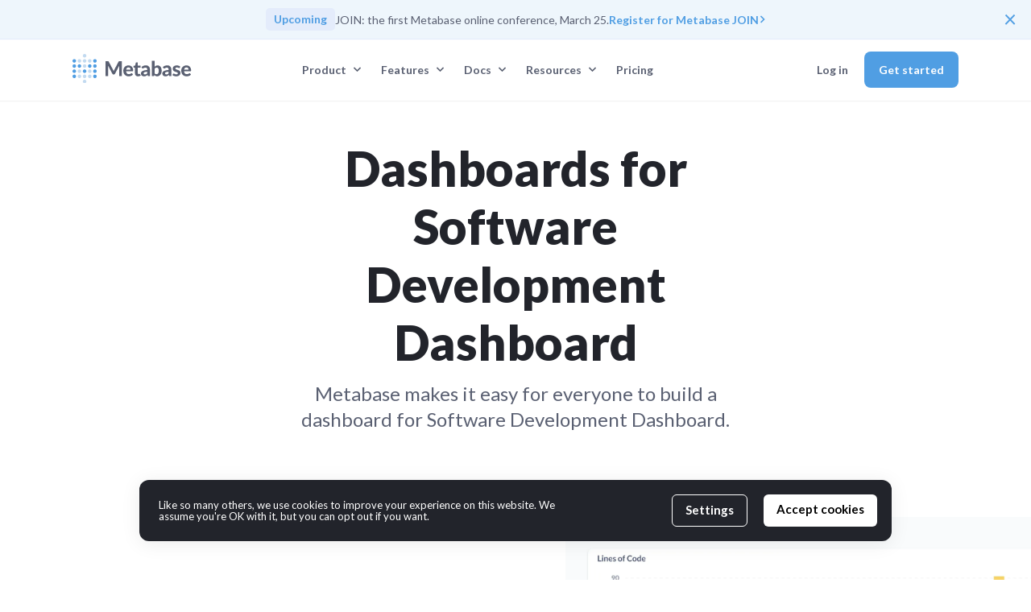

--- FILE ---
content_type: text/html; charset=utf-8
request_url: https://www.metabase.com/dashboards/software-development-dashboard
body_size: 19975
content:
<!DOCTYPE html><html prefix="og: https://ogp.me/ns#" lang="en-US"><head>
  <meta charset="utf-8">
  <meta content="IE=edge" http-equiv="X-UA-Compatible">
  <meta content="width=device-width, initial-scale=1, maximum-scale=1" name="viewport">

  <meta content="frame-ancestors 'none'" http-equiv="Content-Security-Policy">
  <meta content="deny" http-equiv="X-Frame-Options">
    
  <link href="https://www.metabase.com/dashboards/software-development-dashboard" rel="canonical">
  

  <script type="text/javascript">
    window.HELP_IMPROVE_VIDEOJS = false;

    function redirectTo(theLocation) {
      if (typeof theLocation === "string") {
        theLocation = new URL(theLocation);
      }

      var redirectionSuffixes = ["/index.html", ".html", "/index"];
      for (var i = 0; i < redirectionSuffixes.length; i = i + 1) {
        var redirectionSuffix = redirectionSuffixes[i];
        if (
          theLocation.pathname &&
          theLocation.pathname.length > redirectionSuffix.length &&
          theLocation.pathname.indexOf(redirectionSuffix) ===
            theLocation.pathname.length - redirectionSuffix.length
        ) {
          var pathname = theLocation.pathname.replace(redirectionSuffix, "");
          if (pathname[pathname.length - 1] === "/") {
            pathname = pathname.slice(0, -1);
          }

          return `${pathname}${theLocation.search}${theLocation.hash}`;
        }
      }

      return null;
    }
  </script>

  
    




  
    
      
        <title>Dashboard for Software Development Dashboard | Metabase</title>
      
    
  


<!-- Twitter cards -->
<meta name="twitter:site" content="@metabase">



  
    
      
        <meta name="twitter:title" content="Dashboard for Software Development Dashboard | Metabase">
      
     
  
  



  <meta name="twitter:description" content="A dashboard for software development metrics helps manage software development, engineering lifecycle, and team velocity.">


<meta name="twitter:card" content="summary_large_image">
<meta name="twitter:image" content="https://www.metabase.com/images/opengraph/_dashboards/software-dev.jpg">

<!-- end of Twitter cards -->

<!-- Open Graph metadata -->
<meta property="og:site_name" content="Metabase | Open source Business Intelligence and Embedded Analytics">
<meta property="og:type" content="article">


  
    
      <meta name="title" property="og:title" content="Dashboard for Software Development Dashboard | Metabase">
    
  

<meta property="og:url" content="https://www.metabase.com/dashboards/software-development-dashboard">


  <meta name="description" property="og:description" content="A dashboard for software development metrics helps manage software development, engineering lifecycle, and team velocity.">



<meta name="image" property="og:image" content="https://www.metabase.com/images/opengraph/_dashboards/software-dev.jpg">

<!-- end of Open Graph metadata -->

  

  
<script type="application/ld+json">
  {
    "@context": "https://schema.org",
    "@type": "Organization",
    "url": "https://www.metabase.com/",
    "sameAs": [
      "https://github.com/metabase",
      "https://www.linkedin.com/company/metabase/",
      "https://x.com/metabase",
      "https://www.youtube.com/@metabasedata"
    ],
    "logo": "https://github.com/metabase/metabase.github.io/blob/master/images/metabase-logo.png?raw=",
    "name": "Metabase",
    "description": "Metabase is an open source Business Intelligence and Embedded Analytics tool. Connect to your data stack in 5 minutes to make queries, visualizations, and dashboards easy for everyone—no SQL required",
    "email": "hello@metabase.com",
    "foundingDate": "2015-02-01T00:00:00.000Z",
    "address": {
      "@type": "PostalAddress",
      "streetAddress": "9740 Campo Rd",
      "addressLocality": "Spring Valley",
      "addressCountry": "USA",
      "addressRegion": "CA",
      "postalCode": "91977"
    },
    "knowsAbout": [
      { "@type": "Thing", "name": "Business Intelligence" },
      { "@type": "Thing", "name": "Embedded Analytics" },
      { "@type": "Thing", "name": "Self-service analytics" },
      { "@type": "Thing", "name": "Open source Business Intelligence" }
    ]
  }
</script>
 


  
    <link href="/images/favicon.svg" rel="shortcut icon">
  
  <link rel="apple-touch-icon" href="/images/apple-touch-icon.png">
  <link rel="preconnect" href="https://fonts.googleapis.com">
  <link rel="preconnect" href="https://fonts.gstatic.com" crossorigin="">
  <link href="https://fonts.googleapis.com/css2?family=Merriweather:ital,wght@0,400;0,700;0,900&amp;display=swap" rel="stylesheet">
  <link href="https://fonts.googleapis.com/css2?family=Fira+Code&amp;display=swap" rel="stylesheet">
  <link href="https://fonts.googleapis.com/css2?family=Lato:ital,wght@0,400;0,700;0,900;1,400;1,700&amp;family=Roboto+Mono&amp;display=swap" rel="stylesheet">
  <link href="/gdpr-cookie-notice/dist/style.css" rel="stylesheet">
  <link href="/css/docs.css" rel="stylesheet">
  <link href="/css/styles.css" rel="stylesheet">
  
    <link href="/css/main.css" rel="stylesheet">
  
  <link href="/css/gdpr.css" rel="stylesheet">
  <link href="https://vjs.zencdn.net/7.20.3/video-js.css" rel="stylesheet">

  

  

  <link href="https://cdnjs.cloudflare.com/ajax/libs/flexboxgrid/6.3.1/flexboxgrid.min.css" rel="stylesheet" type="text/css">
  <link href="https://vjs.zencdn.net/7.20.3/video-js.css" rel="stylesheet">

  <link href="/feed.xml" rel="alternate" title="Metabase | Business Intelligence, Dashboards, and Data Visualization" type="application/rss+xml">

  <meta content="no-referrer-when-downgrade" name="referrer">

  <!-- VWO -->
  <link rel="preconnect" href="https://dev.visualwebsiteoptimizer.com">

  <!-- Syntax Highlighting -->
  <link rel="stylesheet" href="https://cdnjs.cloudflare.com/ajax/libs/highlight.js/11.11.1/styles/base16/atelier-sulphurpool-light.min.css" integrity="sha512-qrwjMzcPG1EHhhg9z2nH7VW7hj525RVx0o7GlxQc4ZhWkghp9slpnTjOUu5thnPaRfRqfAUlX7anvAqD9EonfQ==" crossorigin="anonymous" referrerpolicy="no-referrer">
  <script src="/js/navigation-header.js"></script>
  <script src="https://cdnjs.cloudflare.com/ajax/libs/highlight.js/11.9.0/highlight.min.js"></script>

  <script src="/js/promo-banner.js"></script>

  <!-- GDPR -->
  <script type="text/javascript" src="/gdpr-cookie-notice/dist/script.js"></script>
  <script type="text/javascript" src="/js/cookie-consent.js"></script>

  <!-- Start of crisp.chat script -->
  
  <!-- End of crisp.chat script -->

  <script type="text/javascript" src="/js/add-params-to-anchors.js"></script>
  <script type="text/javascript" src="/js/pass-referral-params-to-fillout-forms.js"></script>

  

  <script type="text/javascript" src="/js/ai-newsletter-subscribe-form.js" defer=""></script>
</head>

  <body class="">
    













<header class="bootstrap sticky">
  <div class="navigation-header bg-neutral-white bg-neutral-white">
    
        <div class="promo-banner hidden">
  <div>
    <span class="button">Upcoming</span>
    <span>JOIN: the first Metabase online conference, March 25.</span>
    <a href="/join">Register for Metabase JOIN</a>
    <img alt="Chevron Blue Right" src="/images/chevron_blue_right.svg" <="" a="">
  </div>
  <button>×</button>
</div>
<script src="/js/events/datetime.js"></script>

    

    <div class="container">
      <div class="row flex-grow-1">
        <div class="home-link col-xs-4 col-lg-2 d-flex align-items-center">
          <a href="/">
            
              <div class="MB-Logo inline-block"></div>
            
          </a>
        </div>

        
          <div class="submenus-container">

          

            <div class="hidden" id="hover-highlight"></div>
            <div class="Button btn btn-transparent px-3 py-2 button-desktop" id="product-nav-button-desktop" tabindex="0">
  <div class="fs-13 d-flex align-items-center">
    Product
    <svg class="nav-button-chevron" fill="none" height="7" viewBox="0 0 11 7" width="11" xmlns="http://www.w3.org/2000/svg">
  <path d="M1.5 1L5.5 5L9.5 1" stroke-width="1.5" stroke="#509EE3"></path>
</svg>

  </div>
  <div class="text-start fw-normal" id="product-nav-menu-wrapper">
    <div class="nav-menu overflow-hidden">
      <div class="button-style-link-container">
        <a href="/product/business-intelligence" id="graph-bars-container">
  <div>
    <div id="graph-bars">
      <div></div>
      <div></div>
      <div></div>
      <div></div>
      <div></div>
      <div></div>
    </div>
    <div>
      <h6>Business Intelligence</h6>
       <p>Self-service analytics for your team</p>
    </div>
  </div>
</a>

        <a href="/product/embedded-analytics" id="embed-animation-container">
  <div>
    <div id="embed-animation">
      <img src="/images/navigation-header/embed.svg" alt="Embed">
    </div>
    <div>
      <h6>Embedded Analytics</h6>
      <p>Fast, flexible customer-facing analytics</p>
    </div>
  </div>
</a>

      </div>

      <div class="menu-footer buttons">
  <a href="/data-sources/"><svg width="24" height="24" viewBox="0 0 24 24" fill="none" xmlns="http://www.w3.org/2000/svg">
  <path d="M5 7.55556V16.4444C5 18.4089 8.13425 20 12 20C15.8658 20 19 18.4089 19 16.4444V7.55556M5 7.55556C5 9.52 8.13425 11.1111 12 11.1111C15.8658 11.1111 19 9.52 19 7.55556M5 7.55556C5 5.59111 8.13425 4 12 4C15.8658 4 19 5.59111 19 7.55556M19 12C19 13.9644 15.8658 15.5556 12 15.5556C8.13425 15.5556 5 13.9644 5 12" stroke="#509EE3" stroke-width="1.6" stroke-linecap="round" stroke-linejoin="round"></path>
</svg>

Data sources</a>
  <a href="/security">
<svg id="" class="" width="24" height="24" viewBox="0 0 24 24" xmlns="http://www.w3.org/2000/svg" fill="transparent">
    <path d="M12.0031 4.75L4.75307 8C4.75307 8 4.00307 19.25 12.0031 19.25C20.0031 19.25 19.2531 8 19.2531 8L12.0031 4.75Z" stroke="#509EE3" stroke-width="1.5" stroke-linecap="round" stroke-linejoin="round"></path>
    <path d="M9.75 12.75L11 14.25L14.25 9.75" stroke="#509EE3" stroke-width="1.5" stroke-linecap="round" stroke-linejoin="round"></path>
</svg>
Security</a>
  <a href="/cloud/"><svg width="24" height="24" viewBox="0 0 24 24" fill="none" xmlns="http://www.w3.org/2000/svg" class="">
  <path d="M4.75 14C4.75 15.7949 6.20507 17.25 8 17.25H16C17.7949 17.25 19.25 15.7949 19.25 14C19.25 12.2869 17.9246 10.8834 16.2433 10.759C16.1183 8.5239 14.2663 6.75 12 6.75C9.73368 6.75 7.88168 8.5239 7.75672 10.759C6.07542 10.8834 4.75 12.2869 4.75 14Z" stroke="#509EE3" stroke-width="1.5" stroke-linecap="round" stroke-linejoin="round"></path>
</svg>
Cloud</a>
</div>

    </div>
  </div>
</div>

            <div class="Button btn btn-transparent px-3 py-2 button-desktop" id="features-nav-button-desktop" tabindex="0">
  <div class="fs-13 d-flex align-items-center">
    <a href="/features">Features</a>
    <svg class="nav-button-chevron" fill="none" height="7" viewBox="0 0 11 7" width="11" xmlns="http://www.w3.org/2000/svg">
  <path d="M1.5 1L5.5 5L9.5 1" stroke-width="1.5" stroke="#509EE3"></path>
</svg>

  </div>
  <div class="text-start fw-normal" id="features-nav-menu-wrapper">
    <div class="nav-menu overflow-hidden">
      <div class="d-flex flex-row">
        <div class="menu-links-wrapper">
          <a class="menu-link" href="/features/metabot-ai">
  <svg xmlns="http://www.w3.org/2000/svg" width="24" height="24" fill="none"><path stroke="#8D93A5" stroke-linecap="round" stroke-linejoin="round" stroke-width="1.5" d="M17.25 4.75H6.75a2 2 0 0 0-2 2v10.5a2 2 0 0 0 2 2h10.5a2 2 0 0 0 2-2V6.75a2 2 0 0 0-2-2Z"></path><path stroke="#8D93A5" stroke-linecap="round" stroke-linejoin="round" stroke-width="1.5" d="M15.57 7.177H8.43c-.75 0-1.36.461-1.36 1.03v5.413c0 .57.61 1.03 1.36 1.03h7.14c.75 0 1.36-.46 1.36-1.03V8.208c0-.57-.61-1.031-1.36-1.031Z"></path><circle cx="9.625" cy="9.774" r=".75" fill="#8D93A5"></circle><circle cx="14.375" cy="9.774" r=".75" fill="#8D93A5"></circle><path stroke="#8D93A5" d="M13.266 11.152a1.266 1.266 0 1 1-2.532 0"></path><path stroke="#8D93A5" stroke-linecap="round" stroke-width="1.5" d="M14.709 17.079h2.002"></path></svg>

  <div>
    <span class="menu-link-heading">
      Metabot AI
    </span>

    
      <span class="badge">New</span>
    

    

    
  </div>
</a>


          <a class="menu-link" href="/features/analytics-dashboards">
  <svg width="24" height="24" viewBox="0 0 24 24" fill="none" xmlns="http://www.w3.org/2000/svg">
  <path d="M19.25 12V6.75C19.25 5.64543 18.3546 4.75 17.25 4.75H6.75C5.64543 4.75 4.75 5.64543 4.75 6.75V17.25C4.75 18.3546 5.64543 19.25 6.75 19.25H12" stroke="#509EE3" stroke-width="1.5" stroke-linecap="round" stroke-linejoin="round"></path>
  <path d="M13 13L15.73 19.5L16.77 16.77L19.5 15.73L13 13Z" stroke="#509EE3" stroke-width="1.5" stroke-linecap="round" stroke-linejoin="round"></path>
  <path d="M16.77 16.77L19.5 19.5" stroke="#509EE3" stroke-width="1.5" stroke-linecap="round" stroke-linejoin="round"></path>
</svg>



  <div>
    <span class="menu-link-heading">
      Dashboards and reporting
    </span>

    

    

    
  </div>
</a>


          <a class="menu-link" href="/features/query-builder">
  <svg width="24" height="24" fill="none" xmlns="http://www.w3.org/2000/svg"><path d="M4.75 5.75a1 1 0 0 1 1-1h12.5a1 1 0 0 1 1 1v3.5a1 1 0 0 1-1 1H5.75a1 1 0 0 1-1-1v-3.5ZM4.75 14.75a1 1 0 0 1 1-1h12.5a1 1 0 0 1 1 1v3.5a1 1 0 0 1-1 1H5.75a1 1 0 0 1-1-1v-3.5ZM16.25 5v5M16.25 14v5" stroke="#509EE3" stroke-width="1.5" stroke-linecap="round" stroke-linejoin="round"></path></svg>



  <div>
    <span class="menu-link-heading">
      Query builder
    </span>

    

    

    
  </div>
</a>


          <a class="menu-link" href="/features/data-segregation">
  <svg width="24" height="24" fill="none" xmlns="http://www.w3.org/2000/svg">
  <path stroke="#509EE3" stroke-linecap="round" stroke-linejoin="round" stroke-width="1.5" d="M4.75 5.75a1 1 0 0 1 1-1h3.5a1 1 0 0 1 1 1v3.5a1 1 0 0 1-1 1h-3.5a1 1 0 0 1-1-1v-3.5ZM4.75 14.75a1 1 0 0 1 1-1h3.5a1 1 0 0 1 1 1v3.5a1 1 0 0 1-1 1h-3.5a1 1 0 0 1-1-1v-3.5ZM13.75 5.75a1 1 0 0 1 1-1h3.5a1 1 0 0 1 1 1v3.5a1 1 0 0 1-1 1h-3.5a1 1 0 0 1-1-1v-3.5ZM13.75 14.75a1 1 0 0 1 1-1h3.5a1 1 0 0 1 1 1v3.5a1 1 0 0 1-1 1h-3.5a1 1 0 0 1-1-1v-3.5Z"></path>
</svg>


  <div>
    <span class="menu-link-heading">
      Data segregation
    </span>

    

    

    
  </div>
</a>


          <a class="menu-link" href="/features/semantic-layer">
  <svg width="24" height="24" viewBox="0 0 24 24" fill="none" xmlns="http://www.w3.org/2000/svg">
  <path d="M4.75 8L12 4.75L19.25 8L12 11.25L4.75 8Z" stroke="#509EE3" stroke-width="1.5" stroke-linecap="round" stroke-linejoin="round"></path>
  <path d="M4.75 16L12 19.25L19.25 16" stroke="#509EE3" stroke-width="1.5" stroke-linecap="round" stroke-linejoin="round"></path>
  <path d="M19.25 8V16" stroke="#509EE3" stroke-width="1.5" stroke-linecap="round" stroke-linejoin="round"></path>
  <path d="M4.75 8V16" stroke="#509EE3" stroke-width="1.5" stroke-linecap="round" stroke-linejoin="round"></path>
  <path d="M12 11.5V19" stroke="#509EE3" stroke-width="1.5" stroke-linecap="round" stroke-linejoin="round"></path>
</svg>


  <div>
    <span class="menu-link-heading">
      Semantic layer
    </span>

    

    

    
  </div>
</a>


          <a class="menu-link" href="/features/usage-analytics">
  <svg width="24" height="24" viewBox="0 0 24 24" fill="none" xmlns="http://www.w3.org/2000/svg">
  <path d="M17.5 10V6.75C17.5 5.64543 16.6046 4.75 15.5 4.75H7C5.89543 4.75 5 5.64543 5 6.75V17.25C5 18.3546 5.89543 19.25 7 19.25H10.25" stroke="#509EE3" stroke-width="1.5" stroke-linecap="round" stroke-linejoin="round"></path>
  <path d="M17.75 17.5L19.75 19.5" stroke="#509EE3" stroke-width="1.5" stroke-linecap="round" stroke-linejoin="round"></path>
  <circle cx="15.25" cy="15" r="3" stroke="#509EE3" stroke-width="1.5" stroke-linejoin="round"></circle>
  <path d="M7.25 8.25H15.25" stroke="#509EE3" stroke-width="1.5" stroke-linecap="round"></path>
  <path d="M7.25 12H10.25" stroke="#509EE3" stroke-width="1.5" stroke-linecap="round"></path>
  <path d="M7.25 16H9.25" stroke="#509EE3" stroke-width="1.5" stroke-linecap="round"></path>
</svg>


  <div>
    <span class="menu-link-heading">
      Usage analytics
    </span>

    

    

    
  </div>
</a>

        </div>

        <div class="menu-links-wrapper">
          <a class="menu-link" href="/product/embedded-analytics-sdk">
  <svg xmlns="http://www.w3.org/2000/svg" width="24" height="24" fill="none">
  <path stroke="#8D93A5" stroke-linecap="round" stroke-linejoin="round" stroke-width="1.5" d="M4.75 6.75a2 2 0 0 1 2-2h10.5a2 2 0 0 1 2 2v10.5a2 2 0 0 1-2 2H6.75a2 2 0 0 1-2-2V6.75ZM9.75 8.75V19M5 8.25h14"></path>
</svg>


  <div>
    <span class="menu-link-heading">
      Embedded analytics SDK
    </span>

    

    

    
  </div>
</a>


          <a class="menu-link" href="/features/white-label-analytics">
  <svg xmlns="http://www.w3.org/2000/svg" width="24" height="24" fill="none">
  <path stroke="#8D93A5" stroke-linecap="round" stroke-linejoin="round" stroke-width="1.5" d="m4.75 16 2.746-3.493a2 2 0 0 1 3.09-.067L13 15.25m-2.085-2.427c1.037-1.32 2.482-3.188 2.576-3.31a2 2 0 0 1 3.094-.073L19 12.25m-12.25 7h10.5a2 2 0 0 0 2-2V6.75a2 2 0 0 0-2-2H6.75a2 2 0 0 0-2 2v10.5a2 2 0 0 0 2 2Z"></path>
</svg>


  <div>
    <span class="menu-link-heading">
      White-label analytics
    </span>

    

    

    
  </div>
</a>


          <a class="menu-link" href="/features/drill-through">
  <svg xmlns="http://www.w3.org/2000/svg" width="24" height="24" fill="none">
  <path stroke="#509ee3" stroke-linecap="round" stroke-linejoin="round" stroke-width="1.5" d="M19.25 19.25 15.5 15.5M4.75 11a6.25 6.25 0 1 1 12.5 0 6.25 6.25 0 0 1-12.5 0Z"></path>
</svg>


  <div>
    <span class="menu-link-heading">
      Drill-through
    </span>

    

    

    
  </div>
</a>


          <a class="menu-link" href="/features/sql-editor">
  <svg width="24" height="24" fill="none" xmlns="http://www.w3.org/2000/svg">
  <path stroke="#509EE3" stroke-linecap="round" stroke-linejoin="round" stroke-width="1.5" d="M5.75 19.25h12.5a1 1 0 0 0 1-1V5.75a1 1 0 0 0-1-1H5.75a1 1 0 0 0-1 1v12.5a1 1 0 0 0 1 1ZM19.25 9.25h-14M19.25 14.75h-14"></path>
</svg>



  <div>
    <span class="menu-link-heading">
      SQL editor
    </span>

    

    

    
  </div>
</a>


          <a class="menu-link" href="/features/permissions">
  
<svg width="24" height="24" viewBox="0 0 24 24" fill="none" xmlns="http://www.w3.org/2000/svg">
    <path d="M19.25 12C19.25 13 17.5 18.25 12 18.25C6.5 18.25 4.75 13 4.75 12C4.75 11 6.5 5.75 12 5.75C17.5 5.75 19.25 11 19.25 12Z" stroke="#509EE3" stroke-width="1.5" stroke-linecap="round" stroke-linejoin="round"></path>
    <path d="M12 14.25C13.2426 14.25 14.25 13.2426 14.25 12C14.25 10.7574 13.2426 9.75 12 9.75C10.7574 9.75 9.75 10.7574 9.75 12C9.75 13.2426 10.7574 14.25 12 14.25Z" stroke="#509EE3" stroke-width="1.5" stroke-linecap="round" stroke-linejoin="round"></path>
</svg>

  <div>
    <span class="menu-link-heading">
      Permissions
    </span>

    

    

    
  </div>
</a>


          <a class="menu-link" href="/product/csv-uploads">
  <svg width="24" height="24" viewBox="0 0 24 24" fill="none" xmlns="http://www.w3.org/2000/svg">
  <path d="M8.25 17.5C6.45507 17.5 5 16.0449 5 14.25C5 12.5369 6.32542 11.1334 8.00672 11.009C8.13168 8.7739 9.98368 7 12.25 7C14.5163 7 16.3683 8.7739 16.4933 11.009C18.1746 11.1334 19.5 12.5369 19.5 14.25C19.5 16.0449 18.0449 17.5 16.25 17.5" stroke="#509EE3" stroke-width="1.5" stroke-linecap="round" stroke-linejoin="round"></path>
  <path d="M12.25 17.5L12.25 13.25" stroke="#509EE3" stroke-width="1.5" stroke-linecap="round" stroke-linejoin="round"></path>
  <path d="M9 14.5L12.25 12L15.5 14.5" stroke="#509EE3" stroke-width="1.5" stroke-linecap="round" stroke-linejoin="round"></path>
</svg>


  <div>
    <span class="menu-link-heading">
      CSV upload
    </span>

    

    

    
  </div>
</a>

        </div>
      </div>
      <div class="menu-footer buttons">
  <a href="/releases"><svg xmlns="http://www.w3.org/2000/svg" width="24" height="24" viewBox="0 0 24 24" fill="none"><path stroke="#509EE3" stroke-linecap="round" stroke-linejoin="round" stroke-width="1.5" d="M16.283 12.26 15.5 15l-.783-2.74a4.333 4.333 0 0 0-2.975-2.976L9 8.5l2.74-.783a4.333 4.333 0 0 0 2.976-2.975L15.5 2l.783 2.74a4.333 4.333 0 0 0 2.975 2.976L22 8.5l-2.74.783a4.334 4.334 0 0 0-2.976 2.975l-.001.001ZM6.5 22l.591-1.774a3.375 3.375 0 0 1 2.135-2.135L11 17.5l-1.774-.591a3.375 3.375 0 0 1-2.135-2.134L6.5 13l-.591 1.774a3.375 3.375 0 0 1-2.134 2.135L2 17.5l1.775.591a3.375 3.375 0 0 1 2.134 2.134L6.5 22Z"></path></svg>
What's new</a>
  <a href="/roadmap"><svg width="24" height="24" fill="none" xmlns="http://www.w3.org/2000/svg">
  <path stroke="#8D93A5" stroke-linecap="round" stroke-linejoin="round" stroke-width="1.5" d="m4.75 6.75 4.5-2v12.5l-4.5 2V6.75ZM14.75 6.75l4.5-2v12.5l-4.5 2V6.75ZM14.75 6.75l-5.5-2v12.5l5.5 2V6.75Z"></path>
</svg>
Roadmap</a>
</div>

    </div>
  </div>
</div>

            <div class="Button btn btn-transparent px-3 py-2 button-desktop" id="docs-nav-button-desktop" tabindex="0">
  <div class="fs-13 d-flex align-items-center">
    Docs
    <svg class="nav-button-chevron" fill="none" height="7" viewBox="0 0 11 7" width="11" xmlns="http://www.w3.org/2000/svg">
  <path d="M1.5 1L5.5 5L9.5 1" stroke-width="1.5" stroke="#509EE3"></path>
</svg>

  </div>

  <div class="text-start fw-normal" id="docs-nav-menu-wrapper">
    <div class="nav-menu overflow-hidden">
      <div class="button-style-link-container">
        <a href="/docs/latest/">
          <div>
            <svg width="24" height="24" viewBox="0 0 24 24" fill="none" xmlns="http://www.w3.org/2000/svg">
<path d="M19.25 5.75C19.25 5.19772 18.8023 4.75 18.25 4.75H14C12.8954 4.75 12 5.64543 12 6.75V19.25L12.8284 18.4216C13.5786 17.6714 14.596 17.25 15.6569 17.25H18.25C18.8023 17.25 19.25 16.8023 19.25 16.25V5.75Z" stroke="#509EE3" stroke-width="1.5" stroke-linecap="round" stroke-linejoin="round"></path>
<path d="M4.75 5.75C4.75 5.19772 5.19772 4.75 5.75 4.75H10C11.1046 4.75 12 5.64543 12 6.75V19.25L11.1716 18.4216C10.4214 17.6714 9.40401 17.25 8.34315 17.25H5.75C5.19772 17.25 4.75 16.8023 4.75 16.25V5.75Z" stroke="#509EE3" stroke-width="1.5" stroke-linecap="round" stroke-linejoin="round"></path>
</svg>

          </div>
          <div>
            <h6>Documentation</h6>
            <p>The Metabase manual</p>
          </div>
        </a>
        <a href="/learn/">
          <div>
            <img src="/images/icons/Type=Learn.svg" alt="Learn icon">
          </div>
          <div>
            <h6>Learn</h6>
            <p>Guides and tutorials</p>
          </div>
        </a>
      </div>

      <div>
        <div>
          <span class="menu-heading">Getting Started</span>
          <a href="/learn/metabase-basics/getting-started/index">
            <div>
              <svg xmlns="http://www.w3.org/2000/svg" width="54" height="54" fill="none"><g filter="url(#a)"><rect width="48" height="48" x="3" y="2" fill="#EEF6FC" rx="24"></rect><rect width="48" height="48" x="3" y="2" stroke="#E4ECFB" rx="24"></rect><path stroke="#E4ECFB" d="M17.902 3.2v45.6M49.799 16.9h-45.6M35.299 3.2v45.6M49.799 34.3h-45.6"></path><g filter="url(#b)"><rect width="28" height="28" x="13" y="12" fill="#fff" rx="14"></rect><path stroke="#509EE3" stroke-linecap="round" stroke-linejoin="round" stroke-width="1.5" d="M19.75 20.75a2 2 0 0 1 2-2h10.5a2 2 0 0 1 2 2v10.5a2 2 0 0 1-2 2h-10.5a2 2 0 0 1-2-2v-10.5ZM23.75 29.25v-5.5M30.25 29.25v-5.5M27 29.25v-2.5"></path></g></g><defs><filter id="a" width="53" height="53" x=".5" y=".5" color-interpolation-filters="sRGB" filterUnits="userSpaceOnUse"><feFlood flood-opacity="0" result="BackgroundImageFix"></feFlood><feColorMatrix in="SourceAlpha" result="hardAlpha" values="0 0 0 0 0 0 0 0 0 0 0 0 0 0 0 0 0 0 127 0"></feColorMatrix><feOffset dy="1"></feOffset><feGaussianBlur stdDeviation="1"></feGaussianBlur><feColorMatrix values="0 0 0 0 0.0627451 0 0 0 0 0.0941176 0 0 0 0 0.156863 0 0 0 0.05 0"></feColorMatrix><feBlend in2="BackgroundImageFix" result="effect1_dropShadow_1097_3583"></feBlend><feBlend in="SourceGraphic" in2="effect1_dropShadow_1097_3583" result="shape"></feBlend></filter><filter id="b" width="34" height="34" x="10" y="10" color-interpolation-filters="sRGB" filterUnits="userSpaceOnUse"><feFlood flood-opacity="0" result="BackgroundImageFix"></feFlood><feColorMatrix in="SourceAlpha" result="hardAlpha" values="0 0 0 0 0 0 0 0 0 0 0 0 0 0 0 0 0 0 127 0"></feColorMatrix><feOffset dy="1"></feOffset><feGaussianBlur stdDeviation="1"></feGaussianBlur><feColorMatrix values="0 0 0 0 0.0627451 0 0 0 0 0.0941176 0 0 0 0 0.156863 0 0 0 0.06 0"></feColorMatrix><feBlend in2="BackgroundImageFix" result="effect1_dropShadow_1097_3583"></feBlend><feColorMatrix in="SourceAlpha" result="hardAlpha" values="0 0 0 0 0 0 0 0 0 0 0 0 0 0 0 0 0 0 127 0"></feColorMatrix><feOffset dy="1"></feOffset><feGaussianBlur stdDeviation="1.5"></feGaussianBlur><feColorMatrix values="0 0 0 0 0.0627451 0 0 0 0 0.0941176 0 0 0 0 0.156863 0 0 0 0.1 0"></feColorMatrix><feBlend in2="effect1_dropShadow_1097_3583" result="effect2_dropShadow_1097_3583"></feBlend><feBlend in="SourceGraphic" in2="effect2_dropShadow_1097_3583" result="shape"></feBlend></filter></defs></svg>

            </div>
            <div>
              <p>Querying and Dashboards</p>
              <p>Everyone exploring and analyzing data</p>
            </div>
          </a>

          <a href="/learn/metabase-basics/embedding/overview">
            <div>
              <svg xmlns="http://www.w3.org/2000/svg" width="54" height="54" fill="none"><g filter="url(#a)"><rect width="48" height="48" x="3" y="2" fill="#EEF6FC" rx="24"></rect><rect width="48" height="48" x="3" y="2" stroke="#E4ECFB" rx="24"></rect><path stroke="#E4ECFB" d="M17.902 3.2v45.6M49.799 16.9h-45.6M35.299 3.2v45.6M49.799 34.3h-45.6"></path><g filter="url(#b)"><rect width="28" height="28" x="13" y="12" fill="#fff" rx="14"></rect><path stroke="#509EE3" stroke-linecap="round" stroke-linejoin="round" stroke-width="1.5" d="M19.75 20.75a2 2 0 0 1 2-2h10.5a2 2 0 0 1 2 2v10.5a2 2 0 0 1-2 2h-10.5a2 2 0 0 1-2-2v-10.5Z"></path><path stroke="#509EE3" stroke-linecap="round" stroke-linejoin="round" stroke-width="1.5" d="m23.75 24.75 2.5 2.25-2.5 2.25"></path></g></g><defs><filter id="a" width="53" height="53" x=".5" y=".5" color-interpolation-filters="sRGB" filterUnits="userSpaceOnUse"><feFlood flood-opacity="0" result="BackgroundImageFix"></feFlood><feColorMatrix in="SourceAlpha" result="hardAlpha" values="0 0 0 0 0 0 0 0 0 0 0 0 0 0 0 0 0 0 127 0"></feColorMatrix><feOffset dy="1"></feOffset><feGaussianBlur stdDeviation="1"></feGaussianBlur><feColorMatrix values="0 0 0 0 0.0627451 0 0 0 0 0.0941176 0 0 0 0 0.156863 0 0 0 0.05 0"></feColorMatrix><feBlend in2="BackgroundImageFix" result="effect1_dropShadow_1097_3595"></feBlend><feBlend in="SourceGraphic" in2="effect1_dropShadow_1097_3595" result="shape"></feBlend></filter><filter id="b" width="34" height="34" x="10" y="10" color-interpolation-filters="sRGB" filterUnits="userSpaceOnUse"><feFlood flood-opacity="0" result="BackgroundImageFix"></feFlood><feColorMatrix in="SourceAlpha" result="hardAlpha" values="0 0 0 0 0 0 0 0 0 0 0 0 0 0 0 0 0 0 127 0"></feColorMatrix><feOffset dy="1"></feOffset><feGaussianBlur stdDeviation="1"></feGaussianBlur><feColorMatrix values="0 0 0 0 0.0627451 0 0 0 0 0.0941176 0 0 0 0 0.156863 0 0 0 0.06 0"></feColorMatrix><feBlend in2="BackgroundImageFix" result="effect1_dropShadow_1097_3595"></feBlend><feColorMatrix in="SourceAlpha" result="hardAlpha" values="0 0 0 0 0 0 0 0 0 0 0 0 0 0 0 0 0 0 127 0"></feColorMatrix><feOffset dy="1"></feOffset><feGaussianBlur stdDeviation="1.5"></feGaussianBlur><feColorMatrix values="0 0 0 0 0.0627451 0 0 0 0 0.0941176 0 0 0 0 0.156863 0 0 0 0.1 0"></feColorMatrix><feBlend in2="effect1_dropShadow_1097_3595" result="effect2_dropShadow_1097_3595"></feBlend><feBlend in="SourceGraphic" in2="effect2_dropShadow_1097_3595" result="shape"></feBlend></filter></defs></svg>

            </div>
            <div>
              <p>Embedding </p>
              <p>Developers building in-product analytics</p>
            </div>
          </a>

          <a href="/learn/metabase-basics/administration/administration-and-operation/guide">
            <div>
              <svg xmlns="http://www.w3.org/2000/svg" width="54" height="54" fill="none"><g filter="url(#a)"><rect width="48" height="48" x="3" y="2" fill="#EEF6FC" rx="24"></rect><rect width="48" height="48" x="3" y="2" stroke="#E4ECFB" rx="24"></rect><path stroke="#E4ECFB" d="M17.902 3.2v45.6M49.799 16.9h-45.6M35.299 3.2v45.6M49.799 34.3h-45.6"></path><g filter="url(#b)"><rect width="28" height="28" x="13" y="12" fill="#fff" rx="14"></rect><path stroke="#509EE3" stroke-linecap="round" stroke-linejoin="round" stroke-width="1.5" d="M28.12 19.613a1 1 0 0 0-.992-.863h-.256a1 1 0 0 0-.991.863l-.087.632c-.056.403-.354.724-.732.874a5.348 5.348 0 0 0-.167.07c-.373.163-.81.15-1.136-.095l-.308-.23a1 1 0 0 0-1.307.092l-.188.188a1 1 0 0 0-.093 1.307l.231.308c.244.325.258.763.095 1.136a5.348 5.348 0 0 0-.07.167c-.15.378-.47.676-.874.732l-.632.087a1 1 0 0 0-.863.99v.258a1 1 0 0 0 .863.99l.632.087c.403.056.724.354.874.732l.07.167c.163.373.15.81-.095 1.136l-.23.308a1 1 0 0 0 .092 1.307l.188.188a1 1 0 0 0 1.307.093l.308-.231c.325-.244.763-.258 1.136-.095l.167.07c.378.15.676.47.732.874l.087.632a1 1 0 0 0 .99.863h.258a1 1 0 0 0 .99-.863l.087-.632c.056-.403.354-.724.732-.874a5.12 5.12 0 0 0 .167-.07c.373-.163.81-.15 1.136.095l.308.23a1 1 0 0 0 1.307-.092l.188-.188a1 1 0 0 0 .093-1.307l-.231-.308c-.244-.325-.258-.763-.095-1.136l.07-.167c.15-.378.47-.676.874-.732l.632-.087a1 1 0 0 0 .863-.99v-.258a1 1 0 0 0-.863-.99l-.632-.087c-.403-.056-.724-.354-.874-.732a5.12 5.12 0 0 0-.07-.167c-.163-.373-.15-.81.095-1.136l.23-.308a1 1 0 0 0-.092-1.307l-.188-.188a1 1 0 0 0-1.307-.093l-.308.231c-.325.244-.763.258-1.136.095a5.348 5.348 0 0 0-.167-.07c-.378-.15-.676-.47-.732-.874l-.087-.632Z"></path><path stroke="#509EE3" stroke-linecap="round" stroke-linejoin="round" stroke-width="1.5" d="M28.25 26a1.25 1.25 0 1 1-2.5 0 1.25 1.25 0 0 1 2.5 0Z"></path></g></g><defs><filter id="a" width="53" height="53" x=".5" y=".5" color-interpolation-filters="sRGB" filterUnits="userSpaceOnUse"><feFlood flood-opacity="0" result="BackgroundImageFix"></feFlood><feColorMatrix in="SourceAlpha" result="hardAlpha" values="0 0 0 0 0 0 0 0 0 0 0 0 0 0 0 0 0 0 127 0"></feColorMatrix><feOffset dy="1"></feOffset><feGaussianBlur stdDeviation="1"></feGaussianBlur><feColorMatrix values="0 0 0 0 0.0627451 0 0 0 0 0.0941176 0 0 0 0 0.156863 0 0 0 0.05 0"></feColorMatrix><feBlend in2="BackgroundImageFix" result="effect1_dropShadow_1097_3605"></feBlend><feBlend in="SourceGraphic" in2="effect1_dropShadow_1097_3605" result="shape"></feBlend></filter><filter id="b" width="34" height="34" x="10" y="10" color-interpolation-filters="sRGB" filterUnits="userSpaceOnUse"><feFlood flood-opacity="0" result="BackgroundImageFix"></feFlood><feColorMatrix in="SourceAlpha" result="hardAlpha" values="0 0 0 0 0 0 0 0 0 0 0 0 0 0 0 0 0 0 127 0"></feColorMatrix><feOffset dy="1"></feOffset><feGaussianBlur stdDeviation="1"></feGaussianBlur><feColorMatrix values="0 0 0 0 0.0627451 0 0 0 0 0.0941176 0 0 0 0 0.156863 0 0 0 0.06 0"></feColorMatrix><feBlend in2="BackgroundImageFix" result="effect1_dropShadow_1097_3605"></feBlend><feColorMatrix in="SourceAlpha" result="hardAlpha" values="0 0 0 0 0 0 0 0 0 0 0 0 0 0 0 0 0 0 127 0"></feColorMatrix><feOffset dy="1"></feOffset><feGaussianBlur stdDeviation="1.5"></feGaussianBlur><feColorMatrix values="0 0 0 0 0.0627451 0 0 0 0 0.0941176 0 0 0 0 0.156863 0 0 0 0.1 0"></feColorMatrix><feBlend in2="effect1_dropShadow_1097_3605" result="effect2_dropShadow_1097_3605"></feBlend><feBlend in="SourceGraphic" in2="effect2_dropShadow_1097_3605" result="shape"></feBlend></filter></defs></svg>

            </div>
            <div>
              <p>Administration</p>
              <p>People running their company's instance</p>
            </div>
          </a>
        </div>

        <div>
          <span class="menu-heading">Guides</span>

          <a href="/docs/latest/installation-and-operation/installing-metabase">Installing Metabase</a>
          <a href="/docs/latest/databases/connecting">Adding a database</a>
          <a href="/docs/latest/questions/introduction">Asking questions</a>
          <a href="/docs/latest/dashboards/introduction">Creating a dashboard</a>
          <a href="/docs/latest/troubleshooting-guide/">Solving common problems</a>
        </div>
      </div>

    </div>
  </div>
</div>

            <div class="Button btn btn-transparent px-3 py-2 button-desktop" id="resources-nav-button-desktop" tabindex="0">
  <div class="fs-13 d-flex align-items-center">
    Resources
    <svg class="nav-button-chevron" fill="none" height="7" viewBox="0 0 11 7" width="11" xmlns="http://www.w3.org/2000/svg">
  <path d="M1.5 1L5.5 5L9.5 1" stroke-width="1.5" stroke="#509EE3"></path>
</svg>

  </div>

  <div class="text-start fw-normal" id="resources-nav-menu-wrapper">
    <div class="nav-menu overflow-hidden">
    <div class="nav-menu d-flex flex-row" id="resources-nav-menu-desktop">
      <div class="menu-links-wrapper">
        <a class="menu-link" href="/blog">
  <svg width="24" height="24" viewBox="0 0 24 24" fill="none" xmlns="http://www.w3.org/2000/svg">
  <path d="M6.75 6.75C6.75 5.64543 7.64543 4.75 8.75 4.75H15.25C16.3546 4.75 17.25 5.64543 17.25 6.75V19.25L12 14.75L6.75 19.25V6.75Z" stroke="#509EE3" stroke-width="1.5" stroke-linecap="round" stroke-linejoin="round"></path>
</svg>


  <div>
    <span class="menu-link-heading">
      Blog
    </span>

    

    

    
      <p class="menu-link-description">News, updates, and ideas</p>
    
  </div>
</a>


        <a class="menu-link" href="/events/">
  <svg width="24" height="24" fill="none" xmlns="http://www.w3.org/2000/svg">
  <path stroke="#509EE3" stroke-linecap="round" stroke-linejoin="round" stroke-width="1.5" d="M4.75 6.75a2 2 0 0 1 2-2h10.5a2 2 0 0 1 2 2v10.5a2 2 0 0 1-2 2H6.75a2 2 0 0 1-2-2V6.75Z"></path>
  <path stroke="#509EE3" stroke-linecap="round" stroke-linejoin="round" stroke-width="1.5" d="m15.25 12-5.5-3.25v6.5l5.5-3.25Z"></path>
</svg>


  <div>
    <span class="menu-link-heading">
      Events
    </span>

    

    

    
      <p class="menu-link-description">Join a live event or watch on demand</p>
    
  </div>
</a>


        <a class="menu-link" href="/case-studies">
  <svg xmlns="http://www.w3.org/2000/svg" width="24" height="24" fill="none"><path stroke="#509EE3" stroke-linecap="round" stroke-linejoin="round" stroke-width="1.5" d="M11.995 7.233c-1.45-1.623-3.867-2.06-5.683-.573-1.816 1.486-2.072 3.971-.645 5.73l6.328 5.86 6.329-5.86c1.426-1.759 1.201-4.26-.646-5.73-1.848-1.471-4.233-1.05-5.683.573Z" clip-rule="evenodd"></path></svg>


  <div>
    <span class="menu-link-heading">
      Customers
    </span>

    

    

    
      <p class="menu-link-description">Real companies, real data, real stories</p>
    
  </div>
</a>


        <a class="menu-link" href="https://discourse.metabase.com/">
  <svg width="24" height="24" viewBox="0 0 24 24" fill="none" xmlns="http://www.w3.org/2000/svg">
  <path d="M12 18.25C15.5 18.25 19.25 16.5 19.25 12C19.25 7.5 15.5 5.75 12 5.75C8.5 5.75 4.75 7.5 4.75 12C4.75 13.0298 4.94639 13.9156 5.29123 14.6693C5.50618 15.1392 5.62675 15.6573 5.53154 16.1651L5.26934 17.5635C5.13974 18.2547 5.74527 18.8603 6.43651 18.7307L9.64388 18.1293C9.896 18.082 10.1545 18.0861 10.4078 18.1263C10.935 18.2099 11.4704 18.25 12 18.25Z" stroke="#509EE3" stroke-width="1.5" stroke-linecap="round" stroke-linejoin="round"></path>
  <path d="M9.5 12C9.5 12.2761 9.27614 12.5 9 12.5C8.72386 12.5 8.5 12.2761 8.5 12C8.5 11.7239 8.72386 11.5 9 11.5C9.27614 11.5 9.5 11.7239 9.5 12Z" stroke="#509EE3" stroke-linecap="round" stroke-linejoin="round"></path>
  <path d="M12.5 12C12.5 12.2761 12.2761 12.5 12 12.5C11.7239 12.5 11.5 12.2761 11.5 12C11.5 11.7239 11.7239 11.5 12 11.5C12.2761 11.5 12.5 11.7239 12.5 12Z" stroke="#509EE3" stroke-linecap="round" stroke-linejoin="round"></path>
  <path d="M15.5 12C15.5 12.2761 15.2761 12.5 15 12.5C14.7239 12.5 14.5 12.2761 14.5 12C14.5 11.7239 14.7239 11.5 15 11.5C15.2761 11.5 15.5 11.7239 15.5 12Z" stroke="#509EE3" stroke-linecap="round" stroke-linejoin="round"></path>
</svg>



  <div>
    <span class="menu-link-heading">
      Discussion
    </span>

    

    

    
      <p class="menu-link-description">Share and connect with other users</p>
    
  </div>
</a>


        <a class="menu-link" href="/product/professional-services">
  <svg width="24" height="24" viewBox="0 0 24 24" fill="none" xmlns="http://www.w3.org/2000/svg">
  <circle cx="12" cy="12" r="7.25" stroke="#509EE3" stroke-width="1.5"></circle>
  <path d="M17 17C17 17 14.6667 14.2685 12 14.2685C9.33333 14.2685 7 17 7 17" stroke="#509EE3" stroke-width="1.5" stroke-linecap="round" stroke-linejoin="round"></path>
  <path d="M15.25 11C15.25 12.7949 13.7949 14.25 12 14.25C10.2051 14.25 8.75 12.7949 8.75 11C8.75 9.20507 10.2051 7.75 12 7.75C13.7949 7.75 15.25 9.20507 15.25 11Z" stroke="#509EE3" stroke-width="1.5"></path>
</svg>


  <div>
    <span class="menu-link-heading">
      Professional Services
    </span>

    

    

    
      <p class="menu-link-description">Extra help from our team</p>
    
  </div>
</a>


        <a class="menu-link" href="/partners/">
  <svg width="24" height="24" viewBox="0 0 24 24" fill="none" xmlns="http://www.w3.org/2000/svg">
  <path d="M4.75 6.75C4.75 5.64543 5.64543 4.75 6.75 4.75H17.25C18.3546 4.75 19.25 5.64543 19.25 6.75V14.25C19.25 15.3546 18.3546 16.25 17.25 16.25H14.625L12 19.25L9.375 16.25H6.75C5.64543 16.25 4.75 15.3546 4.75 14.25V6.75Z" stroke="currentColor" stroke-width="1.5" stroke-linecap="round" stroke-linejoin="round"></path>
  <path d="M9.5 11C9.5 11.2761 9.27614 11.5 9 11.5C8.72386 11.5 8.5 11.2761 8.5 11C8.5 10.7239 8.72386 10.5 9 10.5C9.27614 10.5 9.5 10.7239 9.5 11Z" stroke="currentColor" stroke-linecap="round" stroke-linejoin="round"></path>
  <path d="M12.5 11C12.5 11.2761 12.2761 11.5 12 11.5C11.7239 11.5 11.5 11.2761 11.5 11C11.5 10.7239 11.7239 10.5 12 10.5C12.2761 10.5 12.5 10.7239 12.5 11Z" stroke="currentColor" stroke-linecap="round" stroke-linejoin="round"></path>
  <path d="M15.5 11C15.5 11.2761 15.2761 11.5 15 11.5C14.7239 11.5 14.5 11.2761 14.5 11C14.5 10.7239 14.7239 10.5 15 10.5C15.2761 10.5 15.5 10.7239 15.5 11Z" stroke="currentColor" stroke-linecap="round" stroke-linejoin="round"></path>
</svg>

  <div>
    <span class="menu-link-heading">
      Metabase Experts
    </span>

    

    

    
      <p class="menu-link-description">Find a local expert</p>
    
  </div>
</a>

      </div>

      <div class="menu-links-wrapper bg-neutral-95 blog-posts-wrapper">
        <span class="menu-heading">Recent Blog Posts</span>
        
          <a class="w-100 post-with-image recent-blog-link mt-1" href="/blog/we-simplified-metabase-embedding">
            <div class="d-flex align-items-center position-relative overflow-hidden rounded-2 mb-3" id="recent-blog-image-wrapper">
              <img alt="Resources Image" class="position-absolute w-100" src="/images/posts/embedding-changes/modular-embedding.png" loading="lazy">
            </div>
            <span class="h6 neutral-40 recent-blog-link-heading mb-3">We simplified embedding</span>
          </a>
        
        
          <a class="w-100 recent-blog-link" href="/blog/data-analyst-roadmap">
            <span class="h6 neutral-40 recent-blog-link-heading mb-3">Become a data analyst in 2026: a practical roadmap</span>
          </a>
        
          <a class="w-100 recent-blog-link" href="/blog/product-metrics">
            <span class="h6 neutral-40 recent-blog-link-heading mb-3">10 B2B SaaS product metrics that should be on your dashboard</span>
          </a>
        
          <a class="w-100 recent-blog-link" href="/blog/metabase-community-data-stack-report-2025-key-analysis">
            <span class="h6 neutral-40 recent-blog-link-heading mb-3">Metabase Community Data Stack Report 2025</span>
          </a>
        
          <a class="w-100 recent-blog-link" href="/blog/story-behind-ai-dataset-generator">
            <span class="h6 neutral-40 recent-blog-link-heading mb-3">The story behind our AI Dataset Generator</span>
          </a>
        
      </div>
    </div>
  </div>
</div>
</div>

            <div class="Button btn btn-transparent px-3 py-2 button-desktop flex-column">
              <a class="fs-13 Button btn btn-transparent px-0 py-2" href="/pricing/">Pricing</a>
            </div>
          </div>
        

        <div class="col-xs-8 col-lg-3 d-flex align-items-center justify-content-end">
          
            <a class="fs-13 d-none d-lg-block Button btn btn-transparent px-3 py-2" href="/cloud/login">Log in</a>
          

          <a class="fs-13 Button btn btn-primary rounded-3 ms-lg-2" href="https://store.metabase.com/checkout" id="get-started-btn">Get started</a>
          <div class="d-lg-none rounded-3 p-3 ms-2" id="mobile-nav-hamburger-wrapper">
            <svg class="d-block d-lg-none" fill="none" height="22" id="mobile-nav-hamburger" viewBox="0 0 22 14" width="22" xmlns="http://www.w3.org/2000/svg">
              <path d="M1.1001 1.5H20.9001" stroke-linecap="round" stroke-linejoin="round" stroke-width="1.5" stroke="#5A6072"></path>
              <path d="M1.1001 7H20.9001" stroke-linecap="round" stroke-linejoin="round" stroke-width="1.5" stroke="#5A6072"></path>
              <path d="M1.1001 12.5H20.9001" stroke-linecap="round" stroke-linejoin="round" stroke-width="1.5" stroke="#5A6072"></path>
            </svg>
          </div>
        </div>
      </div>
    </div>
    

    <div class="col-xs-12 d-flex d-none d-lg-none flex-column bg-neutral-white p-0" id="nav-menu-mobile">

  <input autocomplete="off" class="nav-button-input" id="product-nav-button-mobile" type="checkbox">

<label class="nav-button-mobile hover-pointer user-select-none py-6 px-7 d-flex justify-content-between align-items-center" for="product-nav-button-mobile">
  <span class="h4 m-0">Product</span>
  <svg class="nav-button-chevron" fill="none" height="7" viewBox="0 0 11 7" width="11" xmlns="http://www.w3.org/2000/svg">
  <path d="M1.5 1L5.5 5L9.5 1" stroke-width="1.5" stroke="#509EE3"></path>
</svg>

</label>

<div id="product-dropdown-mobile">
  <div class="button-style-link-container">
    <a href="/product/business-intelligence" id="graph-bars-container">
  <div>
    <div id="graph-bars">
      <div></div>
      <div></div>
      <div></div>
      <div></div>
      <div></div>
      <div></div>
    </div>
    <div>
      <h6>Business Intelligence</h6>
       <p>Self-service analytics for your team</p>
    </div>
  </div>
</a>

    <a href="/product/embedded-analytics" id="embed-animation-container">
  <div>
    <div id="embed-animation">
      <img src="/images/navigation-header/embed.svg" alt="Embed">
    </div>
    <div>
      <h6>Embedded Analytics</h6>
      <p>Fast, flexible customer-facing analytics</p>
    </div>
  </div>
</a>

  </div>

  <span class="menu-heading mobile">Platform</span>

  <a class="menu-link" href="/data-sources/">
  <svg width="24" height="24" viewBox="0 0 24 24" fill="none" xmlns="http://www.w3.org/2000/svg">
  <path d="M5 7.55556V16.4444C5 18.4089 8.13425 20 12 20C15.8658 20 19 18.4089 19 16.4444V7.55556M5 7.55556C5 9.52 8.13425 11.1111 12 11.1111C15.8658 11.1111 19 9.52 19 7.55556M5 7.55556C5 5.59111 8.13425 4 12 4C15.8658 4 19 5.59111 19 7.55556M19 12C19 13.9644 15.8658 15.5556 12 15.5556C8.13425 15.5556 5 13.9644 5 12" stroke="#509EE3" stroke-width="1.6" stroke-linecap="round" stroke-linejoin="round"></path>
</svg>



  <div>
    <span class="menu-link-heading">
      Data Sources
    </span>

    

    

    
  </div>
</a>


  <a class="menu-link" href="/security">
  <svg xmlns="http://www.w3.org/2000/svg" width="24" height="24" fill="none"><path stroke="#509EE3" stroke-linecap="round" stroke-linejoin="round" stroke-width="1.5" d="M12.003 4.75 4.753 8s-.75 11.25 7.25 11.25S19.253 8 19.253 8l-7.25-3.25Z"></path><path stroke="#509EE3" stroke-linecap="round" stroke-linejoin="round" stroke-width="1.5" d="m9.75 12.75 1.25 1.5 3.25-4.5"></path></svg>



  <div>
    <span class="menu-link-heading">
      Security
    </span>

    

    

    
  </div>
</a>


  <a class="menu-link" href="/cloud/">
  <svg width="24" height="24" viewBox="0 0 24 24" fill="none" xmlns="http://www.w3.org/2000/svg" class="">
  <path d="M4.75 14C4.75 15.7949 6.20507 17.25 8 17.25H16C17.7949 17.25 19.25 15.7949 19.25 14C19.25 12.2869 17.9246 10.8834 16.2433 10.759C16.1183 8.5239 14.2663 6.75 12 6.75C9.73368 6.75 7.88168 8.5239 7.75672 10.759C6.07542 10.8834 4.75 12.2869 4.75 14Z" stroke="#509EE3" stroke-width="1.5" stroke-linecap="round" stroke-linejoin="round"></path>
</svg>


  <div>
    <span class="menu-link-heading">
      Cloud
    </span>

    

    

    
  </div>
</a>


  <span class="menu-heading mobile">Demo</span>

  <a class="menu-footer" href="/demo">
    <div class="menu-footer-text-wrapper">
      <svg xmlns="http://www.w3.org/2000/svg" width="24" height="24" fill="none">
  <path stroke="#509EE3" stroke-linecap="round" stroke-linejoin="round" stroke-width="1.5" d="M18.25 12 5.75 5.75v12.5L18.25 12Z"></path>
</svg>

      <p>
        Watch 5-minute demo
      </p>
    </div>
  </a>
</div>

  <input autocomplete="off" class="nav-button-input" id="features-nav-button-mobile" type="checkbox">

<label class="nav-button-mobile hover-pointer user-select-none py-6 px-7 d-flex justify-content-between align-items-center" for="features-nav-button-mobile">
  <span class="h4 m-0">Features</span>
  <svg class="nav-button-chevron" fill="none" height="7" viewBox="0 0 11 7" width="11" xmlns="http://www.w3.org/2000/svg">
  <path d="M1.5 1L5.5 5L9.5 1" stroke-width="1.5" stroke="#509EE3"></path>
</svg>

</label>

<div id="features-dropdown-mobile">
  <a class="menu-link" href="/features/metabot-ai">
  <svg xmlns="http://www.w3.org/2000/svg" width="24" height="24" fill="none"><path stroke="#8D93A5" stroke-linecap="round" stroke-linejoin="round" stroke-width="1.5" d="M17.25 4.75H6.75a2 2 0 0 0-2 2v10.5a2 2 0 0 0 2 2h10.5a2 2 0 0 0 2-2V6.75a2 2 0 0 0-2-2Z"></path><path stroke="#8D93A5" stroke-linecap="round" stroke-linejoin="round" stroke-width="1.5" d="M15.57 7.177H8.43c-.75 0-1.36.461-1.36 1.03v5.413c0 .57.61 1.03 1.36 1.03h7.14c.75 0 1.36-.46 1.36-1.03V8.208c0-.57-.61-1.031-1.36-1.031Z"></path><circle cx="9.625" cy="9.774" r=".75" fill="#8D93A5"></circle><circle cx="14.375" cy="9.774" r=".75" fill="#8D93A5"></circle><path stroke="#8D93A5" d="M13.266 11.152a1.266 1.266 0 1 1-2.532 0"></path><path stroke="#8D93A5" stroke-linecap="round" stroke-width="1.5" d="M14.709 17.079h2.002"></path></svg>

  <div>
    <span class="menu-link-heading">
      Metabot AI
    </span>

    
      <span class="badge">New</span>
    

    

    
  </div>
</a>


  <a class="menu-link" href="/product/embedded-analytics-sdk">
  <svg xmlns="http://www.w3.org/2000/svg" width="24" height="24" fill="none">
  <path stroke="#8D93A5" stroke-linecap="round" stroke-linejoin="round" stroke-width="1.5" d="M4.75 6.75a2 2 0 0 1 2-2h10.5a2 2 0 0 1 2 2v10.5a2 2 0 0 1-2 2H6.75a2 2 0 0 1-2-2V6.75ZM9.75 8.75V19M5 8.25h14"></path>
</svg>


  <div>
    <span class="menu-link-heading">
      Embedded analytics SDK
    </span>

    

    

    
  </div>
</a>


  <a class="menu-link" href="/features/white-label-analytics">
  <svg xmlns="http://www.w3.org/2000/svg" width="24" height="24" fill="none">
  <path stroke="#8D93A5" stroke-linecap="round" stroke-linejoin="round" stroke-width="1.5" d="m4.75 16 2.746-3.493a2 2 0 0 1 3.09-.067L13 15.25m-2.085-2.427c1.037-1.32 2.482-3.188 2.576-3.31a2 2 0 0 1 3.094-.073L19 12.25m-12.25 7h10.5a2 2 0 0 0 2-2V6.75a2 2 0 0 0-2-2H6.75a2 2 0 0 0-2 2v10.5a2 2 0 0 0 2 2Z"></path>
</svg>


  <div>
    <span class="menu-link-heading">
      White-label analytics
    </span>

    

    

    
  </div>
</a>


  <a class="menu-link" href="/features/analytics-dashboards">
  <svg width="24" height="24" viewBox="0 0 24 24" fill="none" xmlns="http://www.w3.org/2000/svg">
  <path d="M19.25 12V6.75C19.25 5.64543 18.3546 4.75 17.25 4.75H6.75C5.64543 4.75 4.75 5.64543 4.75 6.75V17.25C4.75 18.3546 5.64543 19.25 6.75 19.25H12" stroke="#509EE3" stroke-width="1.5" stroke-linecap="round" stroke-linejoin="round"></path>
  <path d="M13 13L15.73 19.5L16.77 16.77L19.5 15.73L13 13Z" stroke="#509EE3" stroke-width="1.5" stroke-linecap="round" stroke-linejoin="round"></path>
  <path d="M16.77 16.77L19.5 19.5" stroke="#509EE3" stroke-width="1.5" stroke-linecap="round" stroke-linejoin="round"></path>
</svg>



  <div>
    <span class="menu-link-heading">
      Dashboards and reporting
    </span>

    

    

    
  </div>
</a>


  <a class="menu-link" href="/features/drill-through">
  <svg xmlns="http://www.w3.org/2000/svg" width="24" height="24" fill="none">
  <path stroke="#509ee3" stroke-linecap="round" stroke-linejoin="round" stroke-width="1.5" d="M19.25 19.25 15.5 15.5M4.75 11a6.25 6.25 0 1 1 12.5 0 6.25 6.25 0 0 1-12.5 0Z"></path>
</svg>


  <div>
    <span class="menu-link-heading">
      Drill-through
    </span>

    

    

    
  </div>
</a>


  <a class="menu-link" href="/features/query-builder">
  <svg width="24" height="24" fill="none" xmlns="http://www.w3.org/2000/svg"><path d="M4.75 5.75a1 1 0 0 1 1-1h12.5a1 1 0 0 1 1 1v3.5a1 1 0 0 1-1 1H5.75a1 1 0 0 1-1-1v-3.5ZM4.75 14.75a1 1 0 0 1 1-1h12.5a1 1 0 0 1 1 1v3.5a1 1 0 0 1-1 1H5.75a1 1 0 0 1-1-1v-3.5ZM16.25 5v5M16.25 14v5" stroke="#509EE3" stroke-width="1.5" stroke-linecap="round" stroke-linejoin="round"></path></svg>



  <div>
    <span class="menu-link-heading">
      Query builder
    </span>

    

    

    
  </div>
</a>


  <a class="menu-link" href="/features/sql-editor">
  <svg width="24" height="24" fill="none" xmlns="http://www.w3.org/2000/svg">
  <path stroke="#509EE3" stroke-linecap="round" stroke-linejoin="round" stroke-width="1.5" d="M5.75 19.25h12.5a1 1 0 0 0 1-1V5.75a1 1 0 0 0-1-1H5.75a1 1 0 0 0-1 1v12.5a1 1 0 0 0 1 1ZM19.25 9.25h-14M19.25 14.75h-14"></path>
</svg>



  <div>
    <span class="menu-link-heading">
      SQL editor
    </span>

    

    

    
  </div>
</a>


  <a class="menu-link" href="/features/semantic-layer">
  <svg width="24" height="24" viewBox="0 0 24 24" fill="none" xmlns="http://www.w3.org/2000/svg">
  <path d="M4.75 8L12 4.75L19.25 8L12 11.25L4.75 8Z" stroke="#509EE3" stroke-width="1.5" stroke-linecap="round" stroke-linejoin="round"></path>
  <path d="M4.75 16L12 19.25L19.25 16" stroke="#509EE3" stroke-width="1.5" stroke-linecap="round" stroke-linejoin="round"></path>
  <path d="M19.25 8V16" stroke="#509EE3" stroke-width="1.5" stroke-linecap="round" stroke-linejoin="round"></path>
  <path d="M4.75 8V16" stroke="#509EE3" stroke-width="1.5" stroke-linecap="round" stroke-linejoin="round"></path>
  <path d="M12 11.5V19" stroke="#509EE3" stroke-width="1.5" stroke-linecap="round" stroke-linejoin="round"></path>
</svg>


  <div>
    <span class="menu-link-heading">
      Semantic layer
    </span>

    

    

    
  </div>
</a>


  <a class="menu-link" href="/features/permissions">
  
<svg width="24" height="24" viewBox="0 0 24 24" fill="none" xmlns="http://www.w3.org/2000/svg">
    <path d="M19.25 12C19.25 13 17.5 18.25 12 18.25C6.5 18.25 4.75 13 4.75 12C4.75 11 6.5 5.75 12 5.75C17.5 5.75 19.25 11 19.25 12Z" stroke="#509EE3" stroke-width="1.5" stroke-linecap="round" stroke-linejoin="round"></path>
    <path d="M12 14.25C13.2426 14.25 14.25 13.2426 14.25 12C14.25 10.7574 13.2426 9.75 12 9.75C10.7574 9.75 9.75 10.7574 9.75 12C9.75 13.2426 10.7574 14.25 12 14.25Z" stroke="#509EE3" stroke-width="1.5" stroke-linecap="round" stroke-linejoin="round"></path>
</svg>

  <div>
    <span class="menu-link-heading">
      Permissions
    </span>

    

    

    
  </div>
</a>


  <a class="menu-link" href="/product/csv-uploads">
  <svg width="24" height="24" viewBox="0 0 24 24" fill="none" xmlns="http://www.w3.org/2000/svg">
  <path d="M8.25 17.5C6.45507 17.5 5 16.0449 5 14.25C5 12.5369 6.32542 11.1334 8.00672 11.009C8.13168 8.7739 9.98368 7 12.25 7C14.5163 7 16.3683 8.7739 16.4933 11.009C18.1746 11.1334 19.5 12.5369 19.5 14.25C19.5 16.0449 18.0449 17.5 16.25 17.5" stroke="#509EE3" stroke-width="1.5" stroke-linecap="round" stroke-linejoin="round"></path>
  <path d="M12.25 17.5L12.25 13.25" stroke="#509EE3" stroke-width="1.5" stroke-linecap="round" stroke-linejoin="round"></path>
  <path d="M9 14.5L12.25 12L15.5 14.5" stroke="#509EE3" stroke-width="1.5" stroke-linecap="round" stroke-linejoin="round"></path>
</svg>


  <div>
    <span class="menu-link-heading">
      CSV upload
    </span>

    

    

    
  </div>
</a>


  <a class="menu-link" href="/features/data-segregation">
  <svg width="24" height="24" fill="none" xmlns="http://www.w3.org/2000/svg">
  <path stroke="#509EE3" stroke-linecap="round" stroke-linejoin="round" stroke-width="1.5" d="M4.75 5.75a1 1 0 0 1 1-1h3.5a1 1 0 0 1 1 1v3.5a1 1 0 0 1-1 1h-3.5a1 1 0 0 1-1-1v-3.5ZM4.75 14.75a1 1 0 0 1 1-1h3.5a1 1 0 0 1 1 1v3.5a1 1 0 0 1-1 1h-3.5a1 1 0 0 1-1-1v-3.5ZM13.75 5.75a1 1 0 0 1 1-1h3.5a1 1 0 0 1 1 1v3.5a1 1 0 0 1-1 1h-3.5a1 1 0 0 1-1-1v-3.5ZM13.75 14.75a1 1 0 0 1 1-1h3.5a1 1 0 0 1 1 1v3.5a1 1 0 0 1-1 1h-3.5a1 1 0 0 1-1-1v-3.5Z"></path>
</svg>


  <div>
    <span class="menu-link-heading">
      Data segregation
    </span>

    

    

    
  </div>
</a>


  <a class="menu-link" href="/features/usage-analytics">
  <svg width="24" height="24" viewBox="0 0 24 24" fill="none" xmlns="http://www.w3.org/2000/svg">
  <path d="M17.5 10V6.75C17.5 5.64543 16.6046 4.75 15.5 4.75H7C5.89543 4.75 5 5.64543 5 6.75V17.25C5 18.3546 5.89543 19.25 7 19.25H10.25" stroke="#509EE3" stroke-width="1.5" stroke-linecap="round" stroke-linejoin="round"></path>
  <path d="M17.75 17.5L19.75 19.5" stroke="#509EE3" stroke-width="1.5" stroke-linecap="round" stroke-linejoin="round"></path>
  <circle cx="15.25" cy="15" r="3" stroke="#509EE3" stroke-width="1.5" stroke-linejoin="round"></circle>
  <path d="M7.25 8.25H15.25" stroke="#509EE3" stroke-width="1.5" stroke-linecap="round"></path>
  <path d="M7.25 12H10.25" stroke="#509EE3" stroke-width="1.5" stroke-linecap="round"></path>
  <path d="M7.25 16H9.25" stroke="#509EE3" stroke-width="1.5" stroke-linecap="round"></path>
</svg>


  <div>
    <span class="menu-link-heading">
      Usage analytics
    </span>

    

    

    
  </div>
</a>


  <span class="menu-heading mobile">Updates</span>

  <a class="menu-link" href="/releases">
  <svg xmlns="http://www.w3.org/2000/svg" width="24" height="24" viewBox="0 0 24 24" fill="none"><path stroke="#509EE3" stroke-linecap="round" stroke-linejoin="round" stroke-width="1.5" d="M16.283 12.26 15.5 15l-.783-2.74a4.333 4.333 0 0 0-2.975-2.976L9 8.5l2.74-.783a4.333 4.333 0 0 0 2.976-2.975L15.5 2l.783 2.74a4.333 4.333 0 0 0 2.975 2.976L22 8.5l-2.74.783a4.334 4.334 0 0 0-2.976 2.975l-.001.001ZM6.5 22l.591-1.774a3.375 3.375 0 0 1 2.135-2.135L11 17.5l-1.774-.591a3.375 3.375 0 0 1-2.135-2.134L6.5 13l-.591 1.774a3.375 3.375 0 0 1-2.134 2.135L2 17.5l1.775.591a3.375 3.375 0 0 1 2.134 2.134L6.5 22Z"></path></svg>


  <div>
    <span class="menu-link-heading">
      What’s new
    </span>

    

    

    
  </div>
</a>

  <a class="menu-link" href="/roadmap">
  <svg xmlns="http://www.w3.org/2000/svg" width="24" height="24" fill="none">
  <path stroke="#8D93A5" stroke-linecap="round" stroke-linejoin="round" stroke-width="1.5" d="m4.75 6.75 4.5-2v12.5l-4.5 2V6.75ZM14.75 6.75l4.5-2v12.5l-4.5 2V6.75ZM14.75 6.75l-5.5-2v12.5l5.5 2V6.75Z"></path>
</svg>


  <div>
    <span class="menu-link-heading">
      Roadmap
    </span>

    

    

    
  </div>
</a>

</div>

  <input autocomplete="off" class="nav-button-input" id="docs-nav-button-mobile" type="checkbox">

<label class="nav-button-mobile hover-pointer user-select-none py-6 px-7 d-flex justify-content-between align-items-center" for="docs-nav-button-mobile">
  <span class="h4 m-0">Docs</span>
  <svg class="nav-button-chevron" fill="none" height="7" viewBox="0 0 11 7" width="11" xmlns="http://www.w3.org/2000/svg">
  <path d="M1.5 1L5.5 5L9.5 1" stroke-width="1.5" stroke="#509EE3"></path>
</svg>

</label>

<div id="docs-dropdown-mobile">
  <div>
    <a class="menu-link" href="/docs/latest/">
      <svg width="24" height="24" viewBox="0 0 24 24" fill="none" xmlns="http://www.w3.org/2000/svg">
<path d="M19.25 5.75C19.25 5.19772 18.8023 4.75 18.25 4.75H14C12.8954 4.75 12 5.64543 12 6.75V19.25L12.8284 18.4216C13.5786 17.6714 14.596 17.25 15.6569 17.25H18.25C18.8023 17.25 19.25 16.8023 19.25 16.25V5.75Z" stroke="#509EE3" stroke-width="1.5" stroke-linecap="round" stroke-linejoin="round"></path>
<path d="M4.75 5.75C4.75 5.19772 5.19772 4.75 5.75 4.75H10C11.1046 4.75 12 5.64543 12 6.75V19.25L11.1716 18.4216C10.4214 17.6714 9.40401 17.25 8.34315 17.25H5.75C5.19772 17.25 4.75 16.8023 4.75 16.25V5.75Z" stroke="#509EE3" stroke-width="1.5" stroke-linecap="round" stroke-linejoin="round"></path>
</svg>


      <div>
        <span class="menu-link-heading">
          Documentation
        </span>

        <p class="menu-link-description">
          The Metabase manual
        </p>
      </div>
    </a>

    <a class="menu-link" href="/learn/">
      <svg width="24" height="24" viewBox="0 0 24 24" fill="none" xmlns="http://www.w3.org/2000/svg">
<path d="M12 14.0929L20 9.42144L12 4.75L4 9.42144L12 14.0929ZM12 14.0929L17.4756 10.8957C18.196 12.8186 18.4005 14.4134 18.0667 16.45C15.8121 16.68 13.6864 17.6604 12 19.25C10.3138 17.6606 8.18852 16.6802 5.93422 16.45C5.60018 14.4134 5.80465 12.8185 6.52533 10.8957L12 14.0929Z" stroke="#509EE3" stroke-width="1.5" stroke-linecap="round" stroke-linejoin="round"></path>
<path d="M12.5 9.5C12.5 9.7761 12.2761 10 12 10C11.7239 10 11.5 9.7761 11.5 9.5C11.5 9.2239 11.7239 9 12 9C12.2761 9 12.5 9.2239 12.5 9.5Z" stroke="#509EE3" stroke-linecap="round" stroke-linejoin="round"></path>
</svg>


      <div>
        <span class="menu-link-heading">
          Learn
        </span>

        <p class="menu-link-description">
          Guides and tutorials
        </p>
      </div>
    </a>
  </div>

  <div>
    <div>
      <span class="menu-heading">Getting Started</span>
      <a href="/learn/metabase-basics/getting-started/index">
        <div>
          <svg xmlns="http://www.w3.org/2000/svg" width="54" height="54" fill="none"><g filter="url(#a)"><rect width="48" height="48" x="3" y="2" fill="#EEF6FC" rx="24"></rect><rect width="48" height="48" x="3" y="2" stroke="#E4ECFB" rx="24"></rect><path stroke="#E4ECFB" d="M17.902 3.2v45.6M49.799 16.9h-45.6M35.299 3.2v45.6M49.799 34.3h-45.6"></path><g filter="url(#b)"><rect width="28" height="28" x="13" y="12" fill="#fff" rx="14"></rect><path stroke="#509EE3" stroke-linecap="round" stroke-linejoin="round" stroke-width="1.5" d="M19.75 20.75a2 2 0 0 1 2-2h10.5a2 2 0 0 1 2 2v10.5a2 2 0 0 1-2 2h-10.5a2 2 0 0 1-2-2v-10.5ZM23.75 29.25v-5.5M30.25 29.25v-5.5M27 29.25v-2.5"></path></g></g><defs><filter id="a" width="53" height="53" x=".5" y=".5" color-interpolation-filters="sRGB" filterUnits="userSpaceOnUse"><feFlood flood-opacity="0" result="BackgroundImageFix"></feFlood><feColorMatrix in="SourceAlpha" result="hardAlpha" values="0 0 0 0 0 0 0 0 0 0 0 0 0 0 0 0 0 0 127 0"></feColorMatrix><feOffset dy="1"></feOffset><feGaussianBlur stdDeviation="1"></feGaussianBlur><feColorMatrix values="0 0 0 0 0.0627451 0 0 0 0 0.0941176 0 0 0 0 0.156863 0 0 0 0.05 0"></feColorMatrix><feBlend in2="BackgroundImageFix" result="effect1_dropShadow_1097_3583"></feBlend><feBlend in="SourceGraphic" in2="effect1_dropShadow_1097_3583" result="shape"></feBlend></filter><filter id="b" width="34" height="34" x="10" y="10" color-interpolation-filters="sRGB" filterUnits="userSpaceOnUse"><feFlood flood-opacity="0" result="BackgroundImageFix"></feFlood><feColorMatrix in="SourceAlpha" result="hardAlpha" values="0 0 0 0 0 0 0 0 0 0 0 0 0 0 0 0 0 0 127 0"></feColorMatrix><feOffset dy="1"></feOffset><feGaussianBlur stdDeviation="1"></feGaussianBlur><feColorMatrix values="0 0 0 0 0.0627451 0 0 0 0 0.0941176 0 0 0 0 0.156863 0 0 0 0.06 0"></feColorMatrix><feBlend in2="BackgroundImageFix" result="effect1_dropShadow_1097_3583"></feBlend><feColorMatrix in="SourceAlpha" result="hardAlpha" values="0 0 0 0 0 0 0 0 0 0 0 0 0 0 0 0 0 0 127 0"></feColorMatrix><feOffset dy="1"></feOffset><feGaussianBlur stdDeviation="1.5"></feGaussianBlur><feColorMatrix values="0 0 0 0 0.0627451 0 0 0 0 0.0941176 0 0 0 0 0.156863 0 0 0 0.1 0"></feColorMatrix><feBlend in2="effect1_dropShadow_1097_3583" result="effect2_dropShadow_1097_3583"></feBlend><feBlend in="SourceGraphic" in2="effect2_dropShadow_1097_3583" result="shape"></feBlend></filter></defs></svg>

        </div>
        <div>
          <p>Querying and Dashboards</p>
          <p>Everyone exploring and analyzing data</p>
        </div>
      </a>

      <a href="/learn/metabase-basics/embedding/overview">
        <div>
          <svg xmlns="http://www.w3.org/2000/svg" width="54" height="54" fill="none"><g filter="url(#a)"><rect width="48" height="48" x="3" y="2" fill="#EEF6FC" rx="24"></rect><rect width="48" height="48" x="3" y="2" stroke="#E4ECFB" rx="24"></rect><path stroke="#E4ECFB" d="M17.902 3.2v45.6M49.799 16.9h-45.6M35.299 3.2v45.6M49.799 34.3h-45.6"></path><g filter="url(#b)"><rect width="28" height="28" x="13" y="12" fill="#fff" rx="14"></rect><path stroke="#509EE3" stroke-linecap="round" stroke-linejoin="round" stroke-width="1.5" d="M19.75 20.75a2 2 0 0 1 2-2h10.5a2 2 0 0 1 2 2v10.5a2 2 0 0 1-2 2h-10.5a2 2 0 0 1-2-2v-10.5Z"></path><path stroke="#509EE3" stroke-linecap="round" stroke-linejoin="round" stroke-width="1.5" d="m23.75 24.75 2.5 2.25-2.5 2.25"></path></g></g><defs><filter id="a" width="53" height="53" x=".5" y=".5" color-interpolation-filters="sRGB" filterUnits="userSpaceOnUse"><feFlood flood-opacity="0" result="BackgroundImageFix"></feFlood><feColorMatrix in="SourceAlpha" result="hardAlpha" values="0 0 0 0 0 0 0 0 0 0 0 0 0 0 0 0 0 0 127 0"></feColorMatrix><feOffset dy="1"></feOffset><feGaussianBlur stdDeviation="1"></feGaussianBlur><feColorMatrix values="0 0 0 0 0.0627451 0 0 0 0 0.0941176 0 0 0 0 0.156863 0 0 0 0.05 0"></feColorMatrix><feBlend in2="BackgroundImageFix" result="effect1_dropShadow_1097_3595"></feBlend><feBlend in="SourceGraphic" in2="effect1_dropShadow_1097_3595" result="shape"></feBlend></filter><filter id="b" width="34" height="34" x="10" y="10" color-interpolation-filters="sRGB" filterUnits="userSpaceOnUse"><feFlood flood-opacity="0" result="BackgroundImageFix"></feFlood><feColorMatrix in="SourceAlpha" result="hardAlpha" values="0 0 0 0 0 0 0 0 0 0 0 0 0 0 0 0 0 0 127 0"></feColorMatrix><feOffset dy="1"></feOffset><feGaussianBlur stdDeviation="1"></feGaussianBlur><feColorMatrix values="0 0 0 0 0.0627451 0 0 0 0 0.0941176 0 0 0 0 0.156863 0 0 0 0.06 0"></feColorMatrix><feBlend in2="BackgroundImageFix" result="effect1_dropShadow_1097_3595"></feBlend><feColorMatrix in="SourceAlpha" result="hardAlpha" values="0 0 0 0 0 0 0 0 0 0 0 0 0 0 0 0 0 0 127 0"></feColorMatrix><feOffset dy="1"></feOffset><feGaussianBlur stdDeviation="1.5"></feGaussianBlur><feColorMatrix values="0 0 0 0 0.0627451 0 0 0 0 0.0941176 0 0 0 0 0.156863 0 0 0 0.1 0"></feColorMatrix><feBlend in2="effect1_dropShadow_1097_3595" result="effect2_dropShadow_1097_3595"></feBlend><feBlend in="SourceGraphic" in2="effect2_dropShadow_1097_3595" result="shape"></feBlend></filter></defs></svg>

        </div>
        <div>
          <p>Embedding </p>
          <p>Developers building in-product analytics</p>
        </div>
      </a>

      <a href="/learn/metabase-basics/administration/administration-and-operation/guide">
        <div>
          <svg xmlns="http://www.w3.org/2000/svg" width="54" height="54" fill="none"><g filter="url(#a)"><rect width="48" height="48" x="3" y="2" fill="#EEF6FC" rx="24"></rect><rect width="48" height="48" x="3" y="2" stroke="#E4ECFB" rx="24"></rect><path stroke="#E4ECFB" d="M17.902 3.2v45.6M49.799 16.9h-45.6M35.299 3.2v45.6M49.799 34.3h-45.6"></path><g filter="url(#b)"><rect width="28" height="28" x="13" y="12" fill="#fff" rx="14"></rect><path stroke="#509EE3" stroke-linecap="round" stroke-linejoin="round" stroke-width="1.5" d="M28.12 19.613a1 1 0 0 0-.992-.863h-.256a1 1 0 0 0-.991.863l-.087.632c-.056.403-.354.724-.732.874a5.348 5.348 0 0 0-.167.07c-.373.163-.81.15-1.136-.095l-.308-.23a1 1 0 0 0-1.307.092l-.188.188a1 1 0 0 0-.093 1.307l.231.308c.244.325.258.763.095 1.136a5.348 5.348 0 0 0-.07.167c-.15.378-.47.676-.874.732l-.632.087a1 1 0 0 0-.863.99v.258a1 1 0 0 0 .863.99l.632.087c.403.056.724.354.874.732l.07.167c.163.373.15.81-.095 1.136l-.23.308a1 1 0 0 0 .092 1.307l.188.188a1 1 0 0 0 1.307.093l.308-.231c.325-.244.763-.258 1.136-.095l.167.07c.378.15.676.47.732.874l.087.632a1 1 0 0 0 .99.863h.258a1 1 0 0 0 .99-.863l.087-.632c.056-.403.354-.724.732-.874a5.12 5.12 0 0 0 .167-.07c.373-.163.81-.15 1.136.095l.308.23a1 1 0 0 0 1.307-.092l.188-.188a1 1 0 0 0 .093-1.307l-.231-.308c-.244-.325-.258-.763-.095-1.136l.07-.167c.15-.378.47-.676.874-.732l.632-.087a1 1 0 0 0 .863-.99v-.258a1 1 0 0 0-.863-.99l-.632-.087c-.403-.056-.724-.354-.874-.732a5.12 5.12 0 0 0-.07-.167c-.163-.373-.15-.81.095-1.136l.23-.308a1 1 0 0 0-.092-1.307l-.188-.188a1 1 0 0 0-1.307-.093l-.308.231c-.325.244-.763.258-1.136.095a5.348 5.348 0 0 0-.167-.07c-.378-.15-.676-.47-.732-.874l-.087-.632Z"></path><path stroke="#509EE3" stroke-linecap="round" stroke-linejoin="round" stroke-width="1.5" d="M28.25 26a1.25 1.25 0 1 1-2.5 0 1.25 1.25 0 0 1 2.5 0Z"></path></g></g><defs><filter id="a" width="53" height="53" x=".5" y=".5" color-interpolation-filters="sRGB" filterUnits="userSpaceOnUse"><feFlood flood-opacity="0" result="BackgroundImageFix"></feFlood><feColorMatrix in="SourceAlpha" result="hardAlpha" values="0 0 0 0 0 0 0 0 0 0 0 0 0 0 0 0 0 0 127 0"></feColorMatrix><feOffset dy="1"></feOffset><feGaussianBlur stdDeviation="1"></feGaussianBlur><feColorMatrix values="0 0 0 0 0.0627451 0 0 0 0 0.0941176 0 0 0 0 0.156863 0 0 0 0.05 0"></feColorMatrix><feBlend in2="BackgroundImageFix" result="effect1_dropShadow_1097_3605"></feBlend><feBlend in="SourceGraphic" in2="effect1_dropShadow_1097_3605" result="shape"></feBlend></filter><filter id="b" width="34" height="34" x="10" y="10" color-interpolation-filters="sRGB" filterUnits="userSpaceOnUse"><feFlood flood-opacity="0" result="BackgroundImageFix"></feFlood><feColorMatrix in="SourceAlpha" result="hardAlpha" values="0 0 0 0 0 0 0 0 0 0 0 0 0 0 0 0 0 0 127 0"></feColorMatrix><feOffset dy="1"></feOffset><feGaussianBlur stdDeviation="1"></feGaussianBlur><feColorMatrix values="0 0 0 0 0.0627451 0 0 0 0 0.0941176 0 0 0 0 0.156863 0 0 0 0.06 0"></feColorMatrix><feBlend in2="BackgroundImageFix" result="effect1_dropShadow_1097_3605"></feBlend><feColorMatrix in="SourceAlpha" result="hardAlpha" values="0 0 0 0 0 0 0 0 0 0 0 0 0 0 0 0 0 0 127 0"></feColorMatrix><feOffset dy="1"></feOffset><feGaussianBlur stdDeviation="1.5"></feGaussianBlur><feColorMatrix values="0 0 0 0 0.0627451 0 0 0 0 0.0941176 0 0 0 0 0.156863 0 0 0 0.1 0"></feColorMatrix><feBlend in2="effect1_dropShadow_1097_3605" result="effect2_dropShadow_1097_3605"></feBlend><feBlend in="SourceGraphic" in2="effect2_dropShadow_1097_3605" result="shape"></feBlend></filter></defs></svg>

        </div>
        <div>
          <p>Administration</p>
          <p>People running their company's instance</p>
        </div>
      </a>
    </div>

    <div>
      <span class="menu-heading">Guides</span>

      <a href="/docs/latest/installation-and-operation/installing-metabase">Installing Metabase</a>
      <a href="/docs/latest/databases/connecting">Adding a database</a>
      <a href="/docs/latest/questions/introduction">Asking questions</a>
      <a href="/docs/latest/dashboards/introduction">Creating a dashboard</a>
      <a href="/docs/latest/troubleshooting-guide/">Solving common problems</a>
    </div>
  </div>
</div>

  <input autocomplete="off" class="nav-button-input" id="resources-nav-button-mobile" type="checkbox">
<label class="nav-button-mobile hover-pointer user-select-none py-6 px-7 d-flex justify-content-between align-items-center" for="resources-nav-button-mobile">
  <span class="h4 m-0">Resources</span>
  <svg class="nav-button-chevron" fill="none" height="7" viewBox="0 0 11 7" width="11" xmlns="http://www.w3.org/2000/svg">
  <path d="M1.5 1L5.5 5L9.5 1" stroke-width="1.5" stroke="#509EE3"></path>
</svg>

</label>
<div id="resources-dropdown-mobile">
  <a class="menu-link" href="/blog">
  <svg width="24" height="24" viewBox="0 0 24 24" fill="none" xmlns="http://www.w3.org/2000/svg">
  <path d="M6.75 6.75C6.75 5.64543 7.64543 4.75 8.75 4.75H15.25C16.3546 4.75 17.25 5.64543 17.25 6.75V19.25L12 14.75L6.75 19.25V6.75Z" stroke="#509EE3" stroke-width="1.5" stroke-linecap="round" stroke-linejoin="round"></path>
</svg>


  <div>
    <span class="menu-link-heading">
      Blog
    </span>

    

    

    
  </div>
</a>


  <a class="menu-link" href="/events/">
  <svg width="24" height="24" fill="none" xmlns="http://www.w3.org/2000/svg">
  <path stroke="#509EE3" stroke-linecap="round" stroke-linejoin="round" stroke-width="1.5" d="M4.75 6.75a2 2 0 0 1 2-2h10.5a2 2 0 0 1 2 2v10.5a2 2 0 0 1-2 2H6.75a2 2 0 0 1-2-2V6.75Z"></path>
  <path stroke="#509EE3" stroke-linecap="round" stroke-linejoin="round" stroke-width="1.5" d="m15.25 12-5.5-3.25v6.5l5.5-3.25Z"></path>
</svg>


  <div>
    <span class="menu-link-heading">
      Events
    </span>

    

    

    
  </div>
</a>


  <a class="menu-link" href="/case-studies">
  <svg xmlns="http://www.w3.org/2000/svg" width="24" height="24" fill="none"><path stroke="#509EE3" stroke-linecap="round" stroke-linejoin="round" stroke-width="1.5" d="M11.995 7.233c-1.45-1.623-3.867-2.06-5.683-.573-1.816 1.486-2.072 3.971-.645 5.73l6.328 5.86 6.329-5.86c1.426-1.759 1.201-4.26-.646-5.73-1.848-1.471-4.233-1.05-5.683.573Z" clip-rule="evenodd"></path></svg>


  <div>
    <span class="menu-link-heading">
      Customers
    </span>

    

    

    
  </div>
</a>


  <a class="menu-link" href="https://discourse.metabase.com/">
  <svg width="24" height="24" viewBox="0 0 24 24" fill="none" xmlns="http://www.w3.org/2000/svg">
  <path d="M12 18.25C15.5 18.25 19.25 16.5 19.25 12C19.25 7.5 15.5 5.75 12 5.75C8.5 5.75 4.75 7.5 4.75 12C4.75 13.0298 4.94639 13.9156 5.29123 14.6693C5.50618 15.1392 5.62675 15.6573 5.53154 16.1651L5.26934 17.5635C5.13974 18.2547 5.74527 18.8603 6.43651 18.7307L9.64388 18.1293C9.896 18.082 10.1545 18.0861 10.4078 18.1263C10.935 18.2099 11.4704 18.25 12 18.25Z" stroke="#509EE3" stroke-width="1.5" stroke-linecap="round" stroke-linejoin="round"></path>
  <path d="M9.5 12C9.5 12.2761 9.27614 12.5 9 12.5C8.72386 12.5 8.5 12.2761 8.5 12C8.5 11.7239 8.72386 11.5 9 11.5C9.27614 11.5 9.5 11.7239 9.5 12Z" stroke="#509EE3" stroke-linecap="round" stroke-linejoin="round"></path>
  <path d="M12.5 12C12.5 12.2761 12.2761 12.5 12 12.5C11.7239 12.5 11.5 12.2761 11.5 12C11.5 11.7239 11.7239 11.5 12 11.5C12.2761 11.5 12.5 11.7239 12.5 12Z" stroke="#509EE3" stroke-linecap="round" stroke-linejoin="round"></path>
  <path d="M15.5 12C15.5 12.2761 15.2761 12.5 15 12.5C14.7239 12.5 14.5 12.2761 14.5 12C14.5 11.7239 14.7239 11.5 15 11.5C15.2761 11.5 15.5 11.7239 15.5 12Z" stroke="#509EE3" stroke-linecap="round" stroke-linejoin="round"></path>
</svg>



  <div>
    <span class="menu-link-heading">
      Discussion
    </span>

    

    

    
  </div>
</a>


  <a class="menu-link" href="/product/professional-services">
  <svg width="24" height="24" viewBox="0 0 24 24" fill="none" xmlns="http://www.w3.org/2000/svg">
  <circle cx="12" cy="12" r="7.25" stroke="#509EE3" stroke-width="1.5"></circle>
  <path d="M17 17C17 17 14.6667 14.2685 12 14.2685C9.33333 14.2685 7 17 7 17" stroke="#509EE3" stroke-width="1.5" stroke-linecap="round" stroke-linejoin="round"></path>
  <path d="M15.25 11C15.25 12.7949 13.7949 14.25 12 14.25C10.2051 14.25 8.75 12.7949 8.75 11C8.75 9.20507 10.2051 7.75 12 7.75C13.7949 7.75 15.25 9.20507 15.25 11Z" stroke="#509EE3" stroke-width="1.5"></path>
</svg>


  <div>
    <span class="menu-link-heading">
      Professional Services
    </span>

    

    

    
  </div>
</a>


  <a class="menu-link" href="/partners/">
  <svg width="24" height="24" viewBox="0 0 24 24" fill="none" xmlns="http://www.w3.org/2000/svg">
  <path d="M4.75 6.75C4.75 5.64543 5.64543 4.75 6.75 4.75H17.25C18.3546 4.75 19.25 5.64543 19.25 6.75V14.25C19.25 15.3546 18.3546 16.25 17.25 16.25H14.625L12 19.25L9.375 16.25H6.75C5.64543 16.25 4.75 15.3546 4.75 14.25V6.75Z" stroke="currentColor" stroke-width="1.5" stroke-linecap="round" stroke-linejoin="round"></path>
  <path d="M9.5 11C9.5 11.2761 9.27614 11.5 9 11.5C8.72386 11.5 8.5 11.2761 8.5 11C8.5 10.7239 8.72386 10.5 9 10.5C9.27614 10.5 9.5 10.7239 9.5 11Z" stroke="currentColor" stroke-linecap="round" stroke-linejoin="round"></path>
  <path d="M12.5 11C12.5 11.2761 12.2761 11.5 12 11.5C11.7239 11.5 11.5 11.2761 11.5 11C11.5 10.7239 11.7239 10.5 12 10.5C12.2761 10.5 12.5 10.7239 12.5 11Z" stroke="currentColor" stroke-linecap="round" stroke-linejoin="round"></path>
  <path d="M15.5 11C15.5 11.2761 15.2761 11.5 15 11.5C14.7239 11.5 14.5 11.2761 14.5 11C14.5 10.7239 14.7239 10.5 15 10.5C15.2761 10.5 15.5 10.7239 15.5 11Z" stroke="currentColor" stroke-linecap="round" stroke-linejoin="round"></path>
</svg>

  <div>
    <span class="menu-link-heading">
      Metabase Experts
    </span>

    

    

    
  </div>
</a>

</div>


  <a class="nav-button-mobile py-6 px-7" href="/pricing/">
    <span class="h4 m-0">Pricing</span>
  </a>

  <a class="py-8 d-flex justify-content-center bg-neutral-99" href="/cloud/login" id="mobile-login-button">
    <span class="h4 mb-0">Log in</span>
  </a>
</div>

  </div>
</header>

<script src="/js/main-nav.js"></script>


    
    <div class="no-overflow">
      <div class="product-intro">
    <div class="container">
        <div class="">
            <div class="text-centered intro-block mt0" style="max-width: 540px;">
                
                    <h1 class="xl my0">Dashboards for Software Development Dashboard</h1>
                    <p class="xl my0">Metabase makes it easy for everyone to build a dashboard for Software Development Dashboard.</p>
                
            </div>
        </div>
    </div>
</div>

<div class="relative">
    <div class="container relative">
        <div class="row my4 pb3 relative align-center" style="align-items: center;">
            <div class="col-xs-12 col-sm-6 col-md-6 col-lg-4 mt0 pt0 px0">
                <h2 class="my0">
                    
                        What’s a Software Development Dashboard dashboard?
                    
                </h2>
                <p>A dashboard for software development metrics helps manage software development, engineering lifecycle, and team velocity.</p>
                <a class="block sm-inline-block px2 Button Button--primary" href="https://store.metabase.com/checkout">Get Started</a>
            </div>
            <div class="col-xs-12 col-sm-6 col-md-6 col-lg-6 col-lg-offset-2 bleed-off">
                <div class="relative">
                    <img src="/images/dashboards/software-development/Dashboard.png" class="max-100" srcset="/images/dashboards/software-development/Dashboard.png 1x" alt="Graphs of Software Development Dashboard">
                </div>
            </div>
        </div>
    </div>
</div>





<div class="container relative">
    <div class="flex flex-column flex-column-reverse sm-flex-row mt5" style="align-items: center;">
        <div class="relative col-xs-12 col-md-7">
            <h2>Why build a dashboard for Software Development Dashboard?</h2>
        </div>
    </div>
    <div class="flex flex-column flex-column-reverse sm-flex-row" style="align-items: center;">
        <div class="relative col-xs-12 col-md-4">
            <div class="relative">
                <img src="/images/dashboards/email/everything-in-one-place.png" class="max-100" srcset="/images/dashboards/email/everything-in-one-place.png 1x" alt="Sales per source graph" loading="lazy">
            </div>
            <h3 class="large mb05">Everything in one place</h3>
            <p class="mt0">Get everyone on the same page by collecting your most important metrics into a single view.</p>
        </div>
        <div class="relative col-xs-12 col-md-4">
            <div class="relative">
                <img src="/images/dashboards/email/sales-per-source.png" class="max-100" srcset="/images/dashboards/email/sales-per-source.png 1x" alt="Sales per source graph" loading="lazy">
            </div>
            <h3 class="large mb05">Share your perspective</h3>
            <p class="mt0">Take your data wherever it needs to go by embedding it in your internal wikis, websites, and content.</p>

        </div>
        <div class="relative col-xs-12 col-md-4">
            <div class="relative">
                <img src="/images/dashboards/email/unlock-exploration.png" class="max-100" srcset="/images/dashboards/email/unlock-exploration.png 1x" alt="eCommerce orders filter" loading="lazy">
            </div>
            <h3 class="large mb05">Unlock exploration</h3>
            <p class="mt0">Empower your team to measure their own progress and explore new paths to achieve their goals.</p>
        </div>
    </div>
</div>



<div class="product-intro">
    <div class="container py4 mt4 mobile-top-48">
        <div class="row my4 pb3 relative align-center">
            <div class="col-xs-12 col-sm-6 col-md-6 col-lg-4">
                <h2>What should I track on my dashboard for Software Development Dashboard?</h2>
                <p class="large">Every team is different, but sometimes it helps to start with some examples. Here are our top 8 Software Development Dashboard metrics to start tracking on your dashboards.</p>
            </div>
            <div class="col-xs-12 col-sm-6 col-md-6 col-lg-5 col-lg-offset-1 bootstrap">
                <div class="top-list">
                    <h3 id="top-8-software-development-metrics">Top 8 Software development metrics</h3>

<ul>
  <li>Production incidents</li>
  <li>MTBF and MTTR</li>
  <li>Soak testing</li>
  <li>Application monitoring</li>
  <li>Security vulnerabilities</li>
  <li>Static code analysis</li>
  <li>Number of deployments</li>
  <li>Lines of code</li>
</ul>

                </div>
            </div>
        </div>
    </div>
</div>


<div class="relative mb4">
    <div class="container relative">
        <div class="flex flex-column flex-column-reverse sm-flex-row">
            <div class="relative col-xs-12 col-md-8 mb1">
                <h2>
                    How to use Metabase to build Software Development Dashboard dashboards
                </h2>
            </div>
        </div>
        <div class="flex flex-column sm-flex-row">
            <div class="relative col-xs-12 col-md-4">
                <div class="relative">
                    <img src="/images/dashboards/get-started.png" class="max-100" srcset="/images/dashboards/get-started.png 1x" alt="Get started" loading="lazy">
                </div>
                <h3 class="large mb0"><span class="text-brand">Step 1.</span><br>
                Skip the custom quote</h3>
                <p class="mt0">That's right, no sales calls necessary—just sign up, and get running in under 5 minutes.</p>
            </div>
            <div class="relative col-xs-12 col-md-4">
                <div class="relative">
                    <img src="/images/dashboards/plugin-database.png" class="max-100" srcset="/images/dashboards/plugin-database.png 1x" alt="types of databases" loading="lazy">
                </div>
                <h3 class="large mb0"><span class="text-brand">Step 2.</span><br>
                    Plugin your database</h3>
                <p class="mt0">We connect to the most popular production databases and data warehouses.</p>

            </div>
            <div class="relative col-xs-12 col-md-4">
                <div class="relative">
                    <img src="/images/dashboards/build-dashboards.png" class="max-100" srcset="/images/dashboards/build-dashboards.png 1x" alt="dashboard example" loading="lazy">
                </div>
                <h3 class="large mb0"><span class="text-brand">Step 3.</span><br>
                Build your  dashboards</h3>
                <p class="mt0">Invite your team and start building dashboards—no SQL required.</p>
            </div>
        </div>
    </div>
</div>

<div class="get-started">
    <div class="container">
        <div class="pt0">
            <div class="text-centered bootstrap">
                <h2 class="large mt0 neutral-white" style="margin-bottom: 16px">Get started with Metabase</h2>
                <div class="d-flex justify-content-center align-items-center gap-2">
                    <a class="fs-13 Button Button--primary rounded-3 ms-lg-2 py-3 lh-base" href="https://store.metabase.com/checkout">Get started</a>
                    <!-- <a class="fs-13 Button Button--lightPrimary rounded-3 ms-lg-2 py-3 lh-base" href="/livedemo">Try it live</a> -->
                </div>
                <ul class="horizontal-checklist mt-6">
                    <li>Free, no-commitment trial</li>
                    <li>Easy for everyone—no SQL required</li>
                    <li>Up and running in 5 minutes</li>
                </ul>
                <div class="img-placeholder ml-auto mr-auto"></div>
            </div>
        </div>
    </div>
</div>


    </div>

    <div class="bootstrap">
  <footer class="body-footer">
    
      <!-- Begin MailChimp Signup Form -->
      <form action="//metabase.us10.list-manage.com/subscribe/post?u=869fec0e4689e8fd1db91e795&amp;id=b9664113a8" class="validate" id="mc-embedded-subscribe-form" method="post" name="mc-embedded-subscribe-form" novalidate="" data-form-id="1" target="_blank">
        <div>
          <h5>Subscribe to our newsletter</h5>
          <p>Stay in touch with updates and news from Metabase. No spam, ever.</p>
        </div>
        <div class="mc-field-group">
          <div>
            <input class="required email input input-small bordered  mr-2" id="mce-EMAIL" name="EMAIL" placeholder="Email address" style="flex-grow: 1;" tabindex="-1" type="email" value="">

            <input class="Button Button--primary Button--small" id="mc-embedded-subscribe" name="subscribe" type="submit" value="Sign up">
          </div>
          <div class="clear" id="mce-responses">
            <div class="response" id="mce-error-response" style="display:none"></div>
            <div class="response" id="mce-success-response" style="display:none"></div>
          </div>
        </div>

        <!-- real people should not fill this in and expect good things - do not remove this or risk form bot signups -->
        <div style="position: absolute; left: -5000px;">
          <input name="b_869fec0e4689e8fd1db91e795_b9664113a8" tabindex="-1" type="text" value="">
        </div>
      </form>
      <!-- End mc_embed_signup -->
    

    <div class="links">
      <div>
        <h6>Product</h6>
        <a href="/demo">Watch Demo</a>
        <a href="/data-sources/">Data Sources</a>
        <a href="/security">Security</a>
        <a href="/cloud/">Cloud</a>
        <a href="/roadmap">Roadmap</a>
        <a href="/releases">What's New</a>

        <h6>Pricing</h6>
        <a href="/pricing/">Plans</a>
        <a href="/start/oss/">Open Source</a>
      </div>

      <div>
        <h6>Use Cases</h6>
        <a href="/product/business-intelligence">
          Self-Service Business Intelligence
        </a>
        <a href="/product/embedded-analytics">
          Embedded Analytics
        </a>

        <h6>Metabase Plans</h6>
        <a href="/product/starter">Starter and Open Source</a>
        <a href="/product/pro">Pro</a>
        <a href="/product/enterprise">Enterprise</a>
      </div>

      <div>
        <h6>Features</h6>
        <a href="/features/metabot-ai">
          Metabot AI
          <div class="badge">
            New
          </div>

        </a>
        <a href="/features/query-builder">Query Builder</a>
        <a href="/features/drill-through">Drill Through</a>
        <a href="/features/collections">Collections</a>
        <a href="/features/usage-analytics">Usage analytics</a>
        <a href="/features/analytics-dashboards">Dashboards and reporting</a>
        <a href="/features/sql-editor">SQL editor</a>
        <a href="/features/data-segregation">Data segregation</a>
        <a href="/features/semantic-layer">Semantic layer</a>
        <a href="/features/permissions">Permissions</a>
        <a href="/product/csv-uploads">CSV upload</a>
        <a href="/product/embedded-analytics-sdk">Embedded analytics SDK</a>
        <a href="/features/white-label-analytics">White label analytics</a>
      </div>

      <div>
        <h6>Company</h6>
        <a href="/jobs">
          Jobs
          <div class="badge">
            We're hiring!
          </div>
        </a>
        <a href="/privacy-policies">Privacy Policies</a>
        <a href="/terms">Terms of Service</a>
        <a href="/license/">License</a>
        <a href="https://drive.google.com/drive/folders/1PbjChaDs_IROrrDz4n6eqmtcDITdVBf-?usp=sharing" target="_blank">Brand Guidelines</a>

        <h6>Support</h6>
        <a href="/docs/latest/">Documentation</a>
        <a href="/help/">Help</a>
        <a href="/product/professional-services">
          Professional Services
        </a>
        <a href="/product/onboarding-professional-service">Onboarding
        </a>
        <a href="https://status.metabase.com/" target="_blank">
          <div class="status-circle mini-circle"></div>
          <span class="ml-2">Status</span>
        </a>
        <a class="pseudo-link light flex align-center" href="https://github.com/metabase/metabase" target="_blank">
          <svg id="" class="" width="12" height="12" viewBox="0 0 26 26" fill="currentcolor">
    <path d="M12.7888232,0 C5.72701843,0 0,5.72623326 0,12.7903935 C0,18.4412506 3.664381,23.2347038 8.74677616,24.9259565 C9.38668842,25.0437318 9.61988344,24.6487921 9.61988344,24.3095993 C9.61988344,24.0065243 9.60889108,23.2017267 9.60260973,22.1346828 C6.04501164,22.9072885 5.29439063,20.419875 5.29439063,20.419875 C4.71258083,18.942188 3.87402097,18.5488187 3.87402097,18.5488187 C2.71275688,17.7557986 3.96195983,17.7715019 3.96195983,17.7715019 C5.24571019,17.8617963 5.92095503,19.0897997 5.92095503,19.0897997 C7.06180474,21.0440839 8.9148022,20.4795478 9.64343849,20.1521326 C9.75964341,19.3261354 10.0901993,18.7623845 10.4553026,18.4428209 C7.61534847,18.1201167 4.62935298,17.0224513 4.62935298,12.12143 C4.62935298,10.7254006 5.12793493,9.58298052 5.94608042,8.68945886 C5.81417212,8.36596947 5.37526298,7.06494541 6.07170736,5.30459782 C6.07170736,5.30459782 7.14503259,4.96069405 9.5884767,6.61582907 C10.6084105,6.33159811 11.7029352,6.19026779 12.7903935,6.18477161 C13.8770666,6.19026779 14.9708062,6.33159811 15.9923103,6.61582907 C18.4341841,4.96069405 19.505939,5.30459782 19.505939,5.30459782 C20.2039537,7.06494541 19.7650445,8.36596947 19.6339214,8.68945886 C20.4536372,9.58298052 20.9482933,10.7254006 20.9482933,12.12143 C20.9482933,17.035014 17.9575868,18.1161909 15.1089958,18.4326137 C15.5675342,18.8275535 15.9766069,19.6080109 15.9766069,20.8014669 C15.9766069,22.5107785 15.9609036,23.8903194 15.9609036,24.3095993 C15.9609036,24.6519328 16.1917431,25.0500132 16.8402922,24.9251714 C21.9187615,23.2299928 25.5800018,18.4396803 25.5800018,12.7903935 C25.5800018,5.72623326 19.8529834,0 12.7888232,0">
    </path>
</svg>

          <span class="ml-2" style="padding-bottom: 1px;">GitHub</span>
          <div class="mini-box bg-light-yellow text-dark-yellow ml-2 flex align-center">
            <span class="github-stars mr-1"></span>
            <svg fill="none" height="11" viewBox="0 0 12 11" width="12">
              <path d="M6 1.07149L7.39167 3.70919L7.50639 3.92663L7.74864 3.96855L10.6873 4.47701L8.60874 6.61565L8.43739 6.79196L8.47239 7.03531L8.89691 9.98725L6.22062 8.67131L6 8.56283L5.77938 8.67131L3.10309 9.98725L3.52761 7.03531L3.56261 6.79196L3.39126 6.61565L1.31271 4.47701L4.25136 3.96855L4.49361 3.92663L4.60833 3.70919L6 1.07149Z" fill="#F7C217" stroke="#F7C217"></path>
            </svg>
          </div>
        </a>
      </div>

      <div>
        <h6>Resources</h6>
        <a href="/case-studies">Case Studies</a>
        <a href="/blog">Blog</a>
        <a href="/learn/">Learn</a>
        <a href="/community">Community Stories</a>
        <a href="/glossary/">
          Data and Business Intelligence Glossary
        </a>
        <a href="/partners/">Partners</a>
        <a class="more-resources">
          <span class="mr-1">Choosing Metabase</span>
          <svg class="more-resources-chevron" fill="none" height="8" viewBox="0 0 32 32" width="8">
            <rect fill="none" height="32" width="32"></rect>
            <path d="M3 8.96338L16 21.9634L29 8.96338" opacity="0.9" stroke-linecap="round" stroke-linejoin="round" stroke-width="5" stroke="currentcolor"></path>
          </svg>
        </a>
        <div class="more-resources-wrapper hide flex flex-column">
          <a href="/lp/business-intelligence-demo">Business Intelligence</a>
          <a href="/lp/bi-for-startups-demo">Business Intelligence for Startups</a>
          <a href="/lp/embedded-analytics-demo">Embedded Analytics</a>
          <a href="/lp/metabase-vs-tableau">Metabase vs. Tableau</a>
          <a href="/lp/metabase-vs-looker">Metabase vs. Looker</a>
          <a href="/lp/metabase-vs-looker-studio">Metabase vs. Looker Studio</a>
          <a href="/lp/metabase-vs-power-bi">Metabase vs. PowerBI</a>
          <a href="/lp/metabase-vs-superset">Metabase vs. Superset</a>
        </div>

        <a class="more-resources">
          <span class="mr-1">More Resources</span>
          <svg class="more-resources-chevron" fill="none" height="8" viewBox="0 0 32 32" width="8">
            <rect fill="none" height="32" width="32"></rect>
            <path d="M3 8.96338L16 21.9634L29 8.96338" opacity="0.9" stroke-linecap="round" stroke-linejoin="round" stroke-width="5" stroke="currentcolor"></path>
          </svg>
        </a>
        <div class="more-resources-wrapper hide flex flex-column">
          <a href="/ai-data-generator">Open source AI data generator</a>
          <a href="/dashboards/">Example Dashboards</a>
          <a href="/learn/sql/working-with-sql/sql-best-practices">
            SQL Best Practices
          </a>
         <a href="/learn/cheat-sheets/which-chart-to-use">
          Which chart to use? A cheat sheet
           </a>
         <a href="/blog/what-is-embedded-analytics">
          What is embedded analytics?
           </a>
          <a href="/learn/sql/">
            Learn SQL
          </a>
          <a href="/learn/sql/working-with-sql/sql-join-types">
            Types of SQL Joins
          </a>
          <a href="/blog/6-most-common-type-of-data-bias-in-data-analysis">
            Data Bias Examples
          </a>
          <a href="/dashboards/marketing-teams">
            Dashboard for Marketing Teams
          </a>
          <a href="/dashboards/sales-teams">
            Dashboards for Sales Teams
          </a>
          <a href="/dashboards/engineering-teams">
            Dashboards for Engineering Teams
          </a>
        </div>
      </div>
    </div>

    <div class="footer-logo-container">
      <div>
        <a href="/">
          <div class="MB-Logo-small"></div>
        </a>
        <span>
          © Metabase 2026
        </span>
      </div>
      <div>
        <a href="https://www.youtube.com/channel/UCvg53nhM-xPUiFGqDJDhjaw" target="_blank">
          <svg xmlns="http://www.w3.org/2000/svg" width="24" height="18" fill="none"><g clip-path="url(#a)">
  <path fill="#8D93A5" fill-rule="evenodd" d="M21.377 1.078a3.01 3.01 0 0 1 2.122 2.128C24 5.083 24 9 24 9s0 3.917-.502 5.794a3.01 3.01 0 0 1-2.121 2.129c-1.872.503-9.377.503-9.377.503s-7.505 0-9.377-.503a3.01 3.01 0 0 1-2.121-2.129C0 12.917 0 9 0 9s0-3.917.502-5.794a3.01 3.01 0 0 1 2.121-2.128C4.495.575 12 .575 12 .575s7.505 0 9.377.503ZM15.818 9l-6.273 3.556V5.444L15.818 9Z" clip-rule="evenodd"></path></g><defs><clipPath id="a"><path fill="#fff" d="M0 .575h24v16.85H0z"></path></clipPath></defs>
  </svg>

        </a>
        <a href="https://www.github.com/metabase" target="_blank">
          <svg id="" class="" width="24" height="24" viewBox="0 0 26 26" fill="#8D93A5">
    <path d="M12.7888232,0 C5.72701843,0 0,5.72623326 0,12.7903935 C0,18.4412506 3.664381,23.2347038 8.74677616,24.9259565 C9.38668842,25.0437318 9.61988344,24.6487921 9.61988344,24.3095993 C9.61988344,24.0065243 9.60889108,23.2017267 9.60260973,22.1346828 C6.04501164,22.9072885 5.29439063,20.419875 5.29439063,20.419875 C4.71258083,18.942188 3.87402097,18.5488187 3.87402097,18.5488187 C2.71275688,17.7557986 3.96195983,17.7715019 3.96195983,17.7715019 C5.24571019,17.8617963 5.92095503,19.0897997 5.92095503,19.0897997 C7.06180474,21.0440839 8.9148022,20.4795478 9.64343849,20.1521326 C9.75964341,19.3261354 10.0901993,18.7623845 10.4553026,18.4428209 C7.61534847,18.1201167 4.62935298,17.0224513 4.62935298,12.12143 C4.62935298,10.7254006 5.12793493,9.58298052 5.94608042,8.68945886 C5.81417212,8.36596947 5.37526298,7.06494541 6.07170736,5.30459782 C6.07170736,5.30459782 7.14503259,4.96069405 9.5884767,6.61582907 C10.6084105,6.33159811 11.7029352,6.19026779 12.7903935,6.18477161 C13.8770666,6.19026779 14.9708062,6.33159811 15.9923103,6.61582907 C18.4341841,4.96069405 19.505939,5.30459782 19.505939,5.30459782 C20.2039537,7.06494541 19.7650445,8.36596947 19.6339214,8.68945886 C20.4536372,9.58298052 20.9482933,10.7254006 20.9482933,12.12143 C20.9482933,17.035014 17.9575868,18.1161909 15.1089958,18.4326137 C15.5675342,18.8275535 15.9766069,19.6080109 15.9766069,20.8014669 C15.9766069,22.5107785 15.9609036,23.8903194 15.9609036,24.3095993 C15.9609036,24.6519328 16.1917431,25.0500132 16.8402922,24.9251714 C21.9187615,23.2299928 25.5800018,18.4396803 25.5800018,12.7903935 C25.5800018,5.72623326 19.8529834,0 12.7888232,0">
    </path>
</svg>

        </a>
        <a href="https://www.twitter.com/metabase" target="_blank">
          <svg width="24" height="24" viewBox="0 0 24 24" fill="none" xmlns="http://www.w3.org/2000/svg">
<g clip-path="url(#clip0_2878_2487)">
<path d="M13.9761 10.1625L22.7186 0.00012207H20.6469L13.0558 8.82396L6.99289 0.00012207H0L9.16837 13.3433L0 24.0001H2.07179L10.0881 14.6819L16.491 24.0001H23.4839L13.9756 10.1625H13.9761ZM11.1385 13.4609L10.2096 12.1322L2.81829 1.55974H6.00044L11.9653 10.0921L12.8942 11.4207L20.6479 22.5114H17.4657L11.1385 13.4614V13.4609Z" fill="#8D93A5"></path>
</g>
<defs>
<clipPath id="clip0_2878_2487">
<rect width="24" height="24" fill="white"></rect>
</clipPath>
</defs>
</svg>


        </a>
        <a href="https://www.linkedin.com/company/metabase" target="_blank">
          <svg id="" class="" fill="#8D93A5" xmlns="http://www.w3.org/2000/svg" viewBox="0 0 30 30" width="28" height="28">
    <path d="M24,4H6C4.895,4,4,4.895,4,6v18c0,1.105,0.895,2,2,2h18c1.105,0,2-0.895,2-2V6C26,4.895,25.105,4,24,4z M10.954,22h-2.95 v-9.492h2.95V22z M9.449,11.151c-0.951,0-1.72-0.771-1.72-1.72c0-0.949,0.77-1.719,1.72-1.719c0.948,0,1.719,0.771,1.719,1.719 C11.168,10.38,10.397,11.151,9.449,11.151z M22.004,22h-2.948v-4.616c0-1.101-0.02-2.517-1.533-2.517 c-1.535,0-1.771,1.199-1.771,2.437V22h-2.948v-9.492h2.83v1.297h0.04c0.394-0.746,1.356-1.533,2.791-1.533 c2.987,0,3.539,1.966,3.539,4.522V22z"></path>
</svg>

        </a>
      </div>
    </div>
  </footer>
</div>

<script type="text/javascript">
  const mcEmbeddedSubscribeForm = document.getElementById('mc-embedded-subscribe-form-footer');
  if (mcEmbeddedSubscribeForm) {
    mcEmbeddedSubscribeForm.action = `//metabase.us10.list-manage.com/subscribe/post?u=869fec0e4689e8fd1db91e795&amp;id=b9664113a8&SIGNUP=${window.location.href}`;
  }
</script>

<!-- statuses -->
<script src="/js/status.js" type="text/javascript"></script>
<script src="/js/github-stars.js" type="text/javascript"></script>

<!-- Sentry -->
<script src="https://browser.sentry-cdn.com/7.80.0/bundle.tracing.min.js" integrity="sha384-9p7yMLyZIHc6xTuqX+LoBi2J9UM/oPBExF4+dyIjtjaFZqaY5FdMWVdThn65jDBC" crossorigin="anonymous"></script>
<script type="text/javascript">
  Sentry.init({
    environment: "production",
    dsn:
      "https://4b0be007af0a45f3bf6f59e5381ffe74@o408345.ingest.sentry.io/6722711",
    integrations: [new Sentry.BrowserTracing()],
    tracesSampleRate: 1.0,
    ignoreErrors: [
      "ResizeObserver loop limit exceeded",
      "ResizeObserver loop completed with undelivered notifications.",
    ],
  });
</script>

<!-- show/hide logic for More Resources button -->
<script type="text/javascript">
  const $moreResourcesButtons = document.querySelectorAll(".more-resources");

  $moreResourcesButtons.forEach(($button) => {
    $button.addEventListener("click", () => {
      $button.nextElementSibling.classList.toggle("hide");
      $button
        .querySelector(".more-resources-chevron")
        .classList.toggle("chevron-up");
    });
  });
</script>

<script src="/js/fillout-form-fallback.js"></script>

<!-- forms -->
<script type="text/javascript" src="https://s3.amazonaws.com/downloads.mailchimp.com/js/mc-validate.js"></script>
<script type="text/javascript">
  (function() {
    window.fnames = new Array();
    window.ftypes = new Array();
    fnames[0] = "EMAIL";
    ftypes[0] = "email";
    fnames[1] = "FNAME";
    ftypes[1] = "text";
    fnames[2] = "LNAME";
    ftypes[2] = "text";
  })();
  var $mcj = jQuery.noConflict(true);
</script>






  
  <script type="text/javascript" src="/js/contentloaded.min.js"></script>
  <script type="text/javascript" src="/js/lightbox.js"></script>
  <script type="text/javascript" src="/js/documentation.js"></script>
  <script type="text/javascript" src="/js/blog.js"></script>
  <script type="text/javascript" src="/js/syntax-highlight.js"></script>

</body></html>

--- FILE ---
content_type: text/html; charset=utf-8
request_url: https://status.metabase.com/
body_size: 21198
content:
<!DOCTYPE html>
<html lang="en">
  <head>
    <meta http-equiv="X-UA-Compatible" content="IE=edge">
    <!-- force IE browsers in compatibility mode to use their most aggressive rendering engine -->

    <meta charset="utf-8">
    <title>Metabase Cloud Status</title>
    <meta name="description" content="Welcome to Metabase Cloud&#39;s home for real-time and historical data on system performance.">

    <!-- Mobile viewport optimization -->
    <meta name="HandheldFriendly" content="True">
    <meta name="MobileOptimized" content="320">
    <meta name="viewport" content="width=device-width, initial-scale=1.0, minimum-scale=1.0, maximum-scale=1.0">

    <!-- Time this page was rendered - http://purl.org/dc/terms/issued -->
    <meta name="issued" content="1769266746">

    <!-- Mobile IE allows us to activate ClearType technology for smoothing fonts for easy reading -->
    <meta http-equiv="cleartype" content="on">

      <!-- Atlassian Sans & Mono Fonts -->
<link
  rel="preconnect"
  href="https://ds-cdn.prod-east.frontend.public.atl-paas.net" />
<link
  rel="preload"
  href="https://ds-cdn.prod-east.frontend.public.atl-paas.net/assets/fonts/atlassian-sans/v3/AtlassianSans-latin.woff2"
  as="font" type="font/woff2" crossorigin />
<link
  rel="preload"
  href="https://ds-cdn.prod-east.frontend.public.atl-paas.net/assets/font-rules/v5/atlassian-fonts.css"
  as="style" crossorigin />

    <style>
  /* Dynamic Font Stack based on Feature Flag */
    /* Using Atlassian Sans & Mono */
    :root {
      --font-stack-a: "Atlassian Sans", "Helvetica Neue", Helvetica, Arial, Sans-Serif;
      --font-stack-b: "Atlassian Mono", "SFMono-Medium", "SF Mono", "Segoe UI Mono", "Roboto Mono", "Ubuntu Mono", Menlo, Consolas, Courier, monospace;
    }
</style>


      <link rel="shortcut icon" type="image/x-icon" href="//dka575ofm4ao0.cloudfront.net/pages-favicon_logos/original/233858/small.png" />

    <link rel="shortcut icon" href='//dka575ofm4ao0.cloudfront.net/pages-favicon_logos/original/233858/small.png'>

    <link rel="alternate" type="application/atom+xml" href="https://status.metabase.com/history.atom" title="Metabase Cloud Status History - Atom Feed">
    <link rel="alternate" type="application/rss+xml" href="https://status.metabase.com/history.rss" title="Metabase Cloud Status History - RSS Feed">

      <!-- Canonical Link to ensure that only the custom domain is indexed when present -->
      <link rel="canonical" href="https://status.metabase.com">

    <meta name="_globalsign-domain-verification" content="y_VzfckMy4iePo5oDJNivyYIjh8LffYa4jzUndm_bZ"/>


    <link rel="alternate" type="application/atom+xml" title="ATOM" href="https://status.metabase.com/history.atom" />

    <!-- Le styles -->
    <link rel="stylesheet" media="screen" href="https://dka575ofm4ao0.cloudfront.net/packs/0.3196e1790c0547398277.css" />
    <link rel="stylesheet" media="all" href="https://dka575ofm4ao0.cloudfront.net/assets/status/status_manifest-51905443bbfe61223eaea38cbf08b789e674d8721a1447b6649eecf417e904a7.css" />

    <script src="https://dka575ofm4ao0.cloudfront.net/assets/jquery-3.5.1.min-729e416557a365062a8a20f0562f18aa171da57298005d392312670c706c68de.js"></script>

    <script>
      window.pageColorData = {"blue":"#509EE3","border":"#F0F0F0","body_background":"#FFFFFF","font":"#4C5773","graph":"#509EE3","green":"#84BB4C","light_font":"#B8BBC3","link":"#509EE3","orange":"#F9CF48","red":"#ED6E6E","yellow":"#F9CF48","no_data":"#93A1AB"};
    </script>
    <style>
  /* BODY BACKGROUND */ /* BODY BACKGROUND */ /* BODY BACKGROUND */ /* BODY BACKGROUND */ /* BODY BACKGROUND */
  body,
  .layout-content.status.status-api .section .example-container .example-opener .color-secondary,
  .grouped-items-selector,
  .layout-content.status.status-full-history .history-nav a.current,
  div[id^="subscribe-modal"] .modal-footer,
  div[id^="subscribe-modal"],
  div[id^="updates-dropdown"] .updates-dropdown-section,
  #uptime-tooltip .tooltip-box {
    background-color:#FFFFFF;
  }

  #uptime-tooltip .pointer-container .pointer-smaller {
    border-bottom-color:#FFFFFF;
  }




  /* PRIMARY FONT COLOR */ /* PRIMARY FONT COLOR */ /* PRIMARY FONT COLOR */ /* PRIMARY FONT COLOR */
  body.status,
  .color-primary,
  .color-primary:hover,
  .layout-content.status-index .status-day .update-title.impact-none a,
  .layout-content.status-index .status-day .update-title.impact-none a:hover,
  .layout-content.status-index .timeframes-container .timeframe.active,
  .layout-content.status-full-history .month .incident-container .impact-none,
  .layout-content.status.status-index .incidents-list .incident-title.impact-none a,
  .incident-history .impact-none,
  .layout-content.status .grouped-items-selector.inline .grouped-item.active,
  .layout-content.status.status-full-history .history-nav a.current,
  .layout-content.status.status-full-history .history-nav a:not(.current):hover,
  div[id^="subscribe-modal"] .modal-header .close,
  .grouped-item-label,
  #uptime-tooltip .tooltip-box .tooltip-content .related-events .related-event a.related-event-link {
    color:#4C5773;
  }

  .layout-content.status.status-index .components-statuses .component-container .name {
    color:#4C5773;
    color:rgba(76,87,115,.8);
  }




  /* SECONDARY FONT COLOR */ /* SECONDARY FONT COLOR */ /* SECONDARY FONT COLOR */ /* SECONDARY FONT COLOR */
  small,
  .layout-content.status .table-row .date,
  .color-secondary,
  .layout-content.status .grouped-items-selector.inline .grouped-item,
  .layout-content.status.status-full-history .history-footer .pagination a.disabled,
  .layout-content.status.status-full-history .history-nav a,
  #uptime-tooltip .tooltip-box .tooltip-content .related-events #related-event-header {
    color:#B8BBC3;
  }




  /* BORDER COLOR */  /* BORDER COLOR */  /* BORDER COLOR */  /* BORDER COLOR */  /* BORDER COLOR */  /* BORDER COLOR */
  body.status .layout-content.status .border-color,
  hr,
  .tooltip-base,
  .markdown-display table,
  div[id^="subscribe-modal"],
  #uptime-tooltip .tooltip-box {
    border-color:#F0F0F0;
  }

  div[id^="subscribe-modal"] .modal-footer,
  .markdown-display table td {
    border-top-color:#F0F0F0;
  }

  .markdown-display table td + td, .markdown-display table th + th {
    border-left-color:#F0F0F0;
  }

  div[id^="subscribe-modal"] .modal-header,
  #uptime-tooltip .pointer-container .pointer-larger {
    border-bottom-color:#F0F0F0;
  }

  #uptime-tooltip .tooltip-box .outage-field {
    /*
      Generate the background-color for the outage-field from the css_body_background_color and css_border_color.

      For the default background (#ffffff) and default css_border_color (#e0e0e0), use the luminosity of the default background with a magic number to arrive at
      the original outage-field background color (#f4f5f7). I used the formula Target Color = Color * alpha + Background * (1 - alpha) to find the magic number of ~0.08.

      For darker css_body_background_color, luminosity values are lower so alpha trends toward becoming transparent (thus outage-field background becomes same as css_body_background_color).
    */
    background-color: rgba(240,240,240,0.31);

    /*
      outage-field border-color alpha is inverse to the luminosity of css_body_background_color.
      That is to say, with a default white background this border is transparent, but on a black background, it's opaque css_border_color.
    */
    border-color: rgba(240,240,240,0.0);
  }




  /* CSS REDS */ /* CSS REDS */ /* CSS REDS */ /* CSS REDS */ /* CSS REDS */ /* CSS REDS */ /* CSS REDS */
  .layout-content.status.status-index .status-day .update-title.impact-critical a,
  .layout-content.status.status-index .status-day .update-title.impact-critical a:hover,
  .layout-content.status.status-index .page-status.status-critical,
  .layout-content.status.status-index .unresolved-incident.impact-critical .incident-title,
  .flat-button.background-red {
    background-color:#ED6E6E;
  }

  .layout-content.status-index .components-statuses .component-container.status-red:after,
  .layout-content.status-full-history .month .incident-container .impact-critical,
  .layout-content.status-incident .incident-name.impact-critical,
  .layout-content.status.status-index .incidents-list .incident-title.impact-critical a,
  .status-red .icon-indicator,
  .incident-history .impact-critical,
  .components-container .component-inner-container.status-red .component-status,
  .components-container .component-inner-container.status-red .icon-indicator {
    color:#ED6E6E;
  }

  .layout-content.status.status-index .unresolved-incident.impact-critical .updates {
    border-color:#ED6E6E;
  }




  /* CSS ORANGES */ /* CSS ORANGES */ /* CSS ORANGES */ /* CSS ORANGES */ /* CSS ORANGES */ /* CSS ORANGES */
  .layout-content.status.status-index .status-day .update-title.impact-major a,
  .layout-content.status.status-index .status-day .update-title.impact-major a:hover,
  .layout-content.status.status-index .page-status.status-major,
  .layout-content.status.status-index .unresolved-incident.impact-major .incident-title {
    background-color:#F9CF48;
  }

  .layout-content.status-index .components-statuses .component-container.status-orange:after,
  .layout-content.status-full-history .month .incident-container .impact-major,
  .layout-content.status-incident .incident-name.impact-major,
  .layout-content.status.status-index .incidents-list .incident-title.impact-major a,
  .status-orange .icon-indicator,
  .incident-history .impact-major,
  .components-container .component-inner-container.status-orange .component-status,
  .components-container .component-inner-container.status-orange .icon-indicator {
    color:#F9CF48;
  }

  .layout-content.status.status-index .unresolved-incident.impact-major .updates {
    border-color:#F9CF48;
  }




  /* CSS YELLOWS */ /* CSS YELLOWS */ /* CSS YELLOWS */ /* CSS YELLOWS */ /* CSS YELLOWS */ /* CSS YELLOWS */
  .layout-content.status.status-index .status-day .update-title.impact-minor a,
  .layout-content.status.status-index .status-day .update-title.impact-minor a:hover,
  .layout-content.status.status-index .page-status.status-minor,
  .layout-content.status.status-index .unresolved-incident.impact-minor .incident-title,
  .layout-content.status.status-index .scheduled-incidents-container .tab {
    background-color:#F9CF48;
  }

  .layout-content.status-index .components-statuses .component-container.status-yellow:after,
  .layout-content.status-full-history .month .incident-container .impact-minor,
  .layout-content.status-incident .incident-name.impact-minor,
  .layout-content.status.status-index .incidents-list .incident-title.impact-minor a,
  .status-yellow .icon-indicator,
  .incident-history .impact-minor,
  .components-container .component-inner-container.status-yellow .component-status,
  .components-container .component-inner-container.status-yellow .icon-indicator,
  .layout-content.status.manage-subscriptions .confirmation-infobox .fa {
    color:#F9CF48;
  }

  .layout-content.status.status-index .unresolved-incident.impact-minor .updates,
  .layout-content.status.status-index .scheduled-incidents-container {
    border-color:#F9CF48;
  }




  /* CSS BLUES */ /* CSS BLUES */ /* CSS BLUES */ /* CSS BLUES */ /* CSS BLUES */ /* CSS BLUES */
  .layout-content.status.status-index .status-day .update-title.impact-maintenance a,
  .layout-content.status.status-index .status-day .update-title.impact-maintenance a:hover,
  .layout-content.status.status-index .page-status.status-maintenance,
  .layout-content.status.status-index .unresolved-incident.impact-maintenance .incident-title,
  .layout-content.status.status-index .scheduled-incidents-container .tab {
    background-color:#509EE3;
  }

  .layout-content.status-index .components-statuses .component-container.status-blue:after,
  .layout-content.status-full-history .month .incident-container .impact-maintenance,
  .layout-content.status-incident .incident-name.impact-maintenance,
  .layout-content.status.status-index .incidents-list .incident-title.impact-maintenance a,
  .status-blue .icon-indicator,
  .incident-history .impact-maintenance,
  .components-container .component-inner-container.status-blue .component-status,
  .components-container .component-inner-container.status-blue .icon-indicator {
    color:#509EE3;
  }

  .layout-content.status.status-index .unresolved-incident.impact-maintenance .updates,
  .layout-content.status.status-index .scheduled-incidents-container {
    border-color:#509EE3;
  }




  /* CSS GREENS */ /* CSS GREENS */ /* CSS GREENS */ /* CSS GREENS */ /* CSS GREENS */ /* CSS GREENS */ /* CSS GREENS */
  .layout-content.status.status-index .page-status.status-none {
    background-color:#84BB4C;
  }
  .layout-content.status-index .components-statuses .component-container.status-green:after,
  .status-green .icon-indicator,
  .components-container .component-inner-container.status-green .component-status,
  .components-container .component-inner-container.status-green .icon-indicator {
    color:#84BB4C;
  }




  /* CSS LINK COLOR */  /* CSS LINK COLOR */  /* CSS LINK COLOR */  /* CSS LINK COLOR */  /* CSS LINK COLOR */  /* CSS LINK COLOR */
  a,
  a:hover,
  .layout-content.status-index .page-footer span a:hover,
  .layout-content.status-index .timeframes-container .timeframe:not(.active):hover,
  .layout-content.status-incident .subheader a:hover {
    color:#509EE3;
  }

  .flat-button,
  .masthead .updates-dropdown-container .show-updates-dropdown,
  .layout-content.status-full-history .show-filter.open  {
    background-color:#509EE3;
  }




  /* CUSTOM COLOR OVERRIDES FOR UPTIME SHOWCASE */
  .components-section .components-uptime-link {
    color: #b8bbc3;
  }

  .layout-content.status .shared-partial.uptime-90-days-wrapper .legend .legend-item {
    color: #b8bbc3;
    opacity: 1;
  }
  .layout-content.status .shared-partial.uptime-90-days-wrapper .legend .legend-item.light {
    color: #b8bbc3;
    opacity: 1;
  }
  .layout-content.status .shared-partial.uptime-90-days-wrapper .legend .spacer {
    background: #b8bbc3;
    opacity: 1;
  }
</style>


    <!-- custom css -->
        <link rel="stylesheet" type="text/css" href="//dka575ofm4ao0.cloudfront.net/page_display_customizations-custom_css_externals/233093/external20210408-47-i6ps6a.css">

      <!-- polyfills -->
        <script crossorigin="anonymous" src="https://cdnjs.cloudflare.com/polyfill/v3/polyfill.js"></script>

    <!-- Le HTML5 shim -->
    <!--[if lt IE 9]>
      <script src="//html5shim.googlecode.com/svn/trunk/html5.js"></script>
    <![endif]-->

    <!-- injection for static -->


    
  </head>


  <body class="status index status-none">

    



  <div class="layout-content status status-index starter">
      <div class="masthead-container basic">

    <div class="masthead has-logo">
        <div class="logo-container">
          <a href="https://www.metabase.com"><img alt="Metabase Cloud logo" src="//dka575ofm4ao0.cloudfront.net/pages-transactional_logos/retina/233858/logo.png" /></a>
        </div>

        
  <div class="updates-dropdown-container" data-js-hook="updates-dropdown-container">
    <a href="#" data-js-hook="show-updates-dropdown" id="show-updates-dropdown" class="show-updates-dropdown" aria-label="Subscribe to updates" aria-expanded="false" aria-haspopup="dialog" role="button">
      <span class="subscribe-text-full">Subscribe to Updates</span><span class="subscribe-text-short">Subscribe</span>
    </a>

<!--    Accessibility guidelines for tabs: https://www.w3.org/TR/wai-aria-practices-1.1/examples/tabs/tabs-1/tabs.html -->
    <div class="updates-dropdown" data-js-hook="updates-dropdown" id="updates-dropdown" style="display:none" role="dialog" aria-modal="false" aria-label="Subscribe to updates">
      <div class="updates-dropdown-nav nav-items-5" role="tablist" aria-label="Subscribe to updates">
          <a href="#updates-dropdown-email" aria-controls="updates-dropdown-email" aria-label="Subscribe via email" role="tab" aria-selected="true" id="updates-dropdown-email-btn">
            <span class="icon-container email">
          </a>
          <a href="#updates-dropdown-sms" aria-controls="updates-dropdown-sms" aria-label="Subscribe via SMS" role="tab" id="updates-dropdown-sms-btn">
            <span class="icon-container sms">
          </a>
          <a href="#updates-dropdown-slack" aria-controls="updates-dropdown-slack" aria-label="Subscribe via slack" role="tab" id="updates-dropdown-slack-btn">
            <span class="icon-container slack">
          </a>
          <a href="#updates-dropdown-atom" aria-controls="updates-dropdown-atom" aria-label="Subscribe via RSS" role="tab" id="updates-dropdown-atom-btn">
            <span class="icon-container rss">
          </a>
        <button data-js-hook="updates-dropdown-close" aria-label="Close subscribe form" id="updates-dropdown-close-btn">
          x
        </button>
      </div>
      <div class="updates-dropdown-sections-container">
          <div class="updates-dropdown-section email" id="updates-dropdown-email" style="display:none" role="tabpanel" aria-labelledby="updates-dropdown-email-btn">
            <div class="directions">
              Get email notifications whenever Metabase Cloud <strong>creates</strong>,  <strong>updates</strong> or <strong>resolves</strong> an incident.
            </div>
            <form id="subscribe-form-email" action="/subscriptions/new-email" accept-charset="UTF-8" data-remote="true" method="post">
              <input type="hidden" name="email_otp_verify_flow" id="email_otp_verify_flow" value="false" autocomplete="off" />
                <!-- make sure not to put cookie values in here since this gets cached -->
                <label for="email">Email address:</label>
                <input name="email" id="email" type="text" class="full-width" data-js-hook="email-notification-field" autocomplete="email">
                <input name="email_otp_auth_token" type='hidden' id="email-otp-token-field">
                <div class="opt-container-section" id="email-otp-container", style="display:none" >
                  <label for="email-otp">Enter OTP:</label>
                  <input name="otp" id="email-otp" type="text" value="" class="prepend full-width">
                  <p id="email-otp-timer">Resend OTP in: <span id="email-otp-countdown"></span> seconds </p>
                  <p id="resend-email-otp">
                    Didn't receive the OTP?
                    <a href="#" id="resend-email-otp-btn" >Resend OTP </a>
                  </p>
                </div>
                  <input type="hidden" name="captcha_error" id="captcha_error" value="false" autocomplete="off" />
                  <input type="submit" value="Subscribe via Email" class="flat-button full-width g-recaptcha" id="subscribe-btn-email" data-disabled-text="Subscribing..." data-sitekey=6LdTS8AUAAAAAOIbCKoCAP4LQku1olYGrywPTaZz data-callback="submitNewEmailSubscriber" data-error-callback="emailSubscriberCaptchaError" >
                  <div class="terms_and_privacy_information bottom small"> This site is protected by reCAPTCHA and the Google <a target="_blank" rel="noopener" class="accessible-link" href="https://policies.google.com/privacy">Privacy Policy</a> and <a target="_blank" rel="noopener" class="accessible-link" data-js-hook="captcha-terms-of-service-link" href="https://policies.google.com/terms">Terms of Service</a> apply.</div>
</form>          </div>

          <div class="updates-dropdown-section phone" id="updates-dropdown-sms" style="display:none" role="tabpanel" aria-labelledby="updates-dropdown-sms-btn">
            <div class="directions">
                Get text message notifications whenever Metabase Cloud <strong>creates</strong> or <strong>resolves</strong> an incident.
            </div>
            <form id="subscribe-form-sms" action="/subscriptions/new-sms" accept-charset="UTF-8" data-remote="true" method="post">
              <input type="hidden" name="otp_verify_flow" id="otp_verify_flow" value="false" autocomplete="off" />
              <input type="hidden" name="subscriber_code" id="subscriber_code" value="" autocomplete="off" />
              <div class="control-group">
                <div class="controls externalities-sms-container">
                  <!-- make sure not to put cookie values in here since this gets cached -->
                  <label for="phone-country">Country code:</label>
                  <div id="phone-number-country-code" class="phone-country-wrapper"
                      data-otp-enabled="false">
                      <select name="phone_country" id="phone-country" data-js-hook="phone-country" class="phone-country"><option value="af" data-otp-enabled="false" >Afghanistan (+93)</option>
<option value="al" data-otp-enabled="false" >Albania (+355)</option>
<option value="dz" data-otp-enabled="false" >Algeria (+213)</option>
<option value="as" data-otp-enabled="false" >American Samoa (+1)</option>
<option value="ad" data-otp-enabled="false" >Andorra (+376)</option>
<option value="ao" data-otp-enabled="false" >Angola (+244)</option>
<option value="ai" data-otp-enabled="false" >Anguilla (+1)</option>
<option value="ag" data-otp-enabled="false" >Antigua and Barbuda (+1)</option>
<option value="ar" data-otp-enabled="false" >Argentina (+54)</option>
<option value="am" data-otp-enabled="false" >Armenia (+374)</option>
<option value="aw" data-otp-enabled="false" >Aruba (+297)</option>
<option value="au" data-otp-enabled="false" >Australia/Cocos/Christmas Island (+61)</option>
<option value="at" data-otp-enabled="false" >Austria (+43)</option>
<option value="az" data-otp-enabled="false" >Azerbaijan (+994)</option>
<option value="bs" data-otp-enabled="false" >Bahamas (+1)</option>
<option value="bh" data-otp-enabled="false" >Bahrain (+973)</option>
<option value="bd" data-otp-enabled="false" >Bangladesh (+880)</option>
<option value="bb" data-otp-enabled="false" >Barbados (+1)</option>
<option value="by" data-otp-enabled="false" >Belarus (+375)</option>
<option value="be" data-otp-enabled="false" >Belgium (+32)</option>
<option value="bz" data-otp-enabled="false" >Belize (+501)</option>
<option value="bj" data-otp-enabled="false" >Benin (+229)</option>
<option value="bm" data-otp-enabled="false" >Bermuda (+1)</option>
<option value="bo" data-otp-enabled="false" >Bolivia (+591)</option>
<option value="ba" data-otp-enabled="false" >Bosnia and Herzegovina (+387)</option>
<option value="bw" data-otp-enabled="false" >Botswana (+267)</option>
<option value="br" data-otp-enabled="false" >Brazil (+55)</option>
<option value="bn" data-otp-enabled="false" >Brunei (+673)</option>
<option value="bg" data-otp-enabled="false" >Bulgaria (+359)</option>
<option value="bf" data-otp-enabled="false" >Burkina Faso (+226)</option>
<option value="bi" data-otp-enabled="false" >Burundi (+257)</option>
<option value="kh" data-otp-enabled="false" >Cambodia (+855)</option>
<option value="cm" data-otp-enabled="false" >Cameroon (+237)</option>
<option value="ca" data-otp-enabled="false" >Canada (+1)</option>
<option value="cv" data-otp-enabled="false" >Cape Verde (+238)</option>
<option value="ky" data-otp-enabled="false" >Cayman Islands (+1)</option>
<option value="cf" data-otp-enabled="false" >Central Africa (+236)</option>
<option value="td" data-otp-enabled="false" >Chad (+235)</option>
<option value="cl" data-otp-enabled="false" >Chile (+56)</option>
<option value="cn" data-otp-enabled="false" >China (+86)</option>
<option value="co" data-otp-enabled="false" >Colombia (+57)</option>
<option value="km" data-otp-enabled="false" >Comoros (+269)</option>
<option value="cg" data-otp-enabled="false" >Congo (+242)</option>
<option value="cd" data-otp-enabled="false" >Congo, Dem Rep (+243)</option>
<option value="cr" data-otp-enabled="false" >Costa Rica (+506)</option>
<option value="hr" data-otp-enabled="false" >Croatia (+385)</option>
<option value="cy" data-otp-enabled="false" >Cyprus (+357)</option>
<option value="cz" data-otp-enabled="false" >Czech Republic (+420)</option>
<option value="dk" data-otp-enabled="false" >Denmark (+45)</option>
<option value="dj" data-otp-enabled="false" >Djibouti (+253)</option>
<option value="dm" data-otp-enabled="false" >Dominica (+1)</option>
<option value="do" data-otp-enabled="false" >Dominican Republic (+1)</option>
<option value="eg" data-otp-enabled="false" >Egypt (+20)</option>
<option value="sv" data-otp-enabled="false" >El Salvador (+503)</option>
<option value="gq" data-otp-enabled="false" >Equatorial Guinea (+240)</option>
<option value="ee" data-otp-enabled="false" >Estonia (+372)</option>
<option value="et" data-otp-enabled="false" >Ethiopia (+251)</option>
<option value="fo" data-otp-enabled="false" >Faroe Islands (+298)</option>
<option value="fj" data-otp-enabled="false" >Fiji (+679)</option>
<option value="fi" data-otp-enabled="false" >Finland/Aland Islands (+358)</option>
<option value="fr" data-otp-enabled="false" >France (+33)</option>
<option value="gf" data-otp-enabled="false" >French Guiana (+594)</option>
<option value="pf" data-otp-enabled="false" >French Polynesia (+689)</option>
<option value="ga" data-otp-enabled="false" >Gabon (+241)</option>
<option value="gm" data-otp-enabled="false" >Gambia (+220)</option>
<option value="ge" data-otp-enabled="false" >Georgia (+995)</option>
<option value="de" data-otp-enabled="false" >Germany (+49)</option>
<option value="gh" data-otp-enabled="false" >Ghana (+233)</option>
<option value="gi" data-otp-enabled="false" >Gibraltar (+350)</option>
<option value="gr" data-otp-enabled="false" >Greece (+30)</option>
<option value="gl" data-otp-enabled="false" >Greenland (+299)</option>
<option value="gd" data-otp-enabled="false" >Grenada (+1)</option>
<option value="gp" data-otp-enabled="false" >Guadeloupe (+590)</option>
<option value="gu" data-otp-enabled="false" >Guam (+1)</option>
<option value="gt" data-otp-enabled="false" >Guatemala (+502)</option>
<option value="gn" data-otp-enabled="false" >Guinea (+224)</option>
<option value="gy" data-otp-enabled="false" >Guyana (+592)</option>
<option value="ht" data-otp-enabled="false" >Haiti (+509)</option>
<option value="hn" data-otp-enabled="false" >Honduras (+504)</option>
<option value="hk" data-otp-enabled="false" >Hong Kong (+852)</option>
<option value="hu" data-otp-enabled="false" >Hungary (+36)</option>
<option value="is" data-otp-enabled="false" >Iceland (+354)</option>
<option value="in" data-otp-enabled="false" >India (+91)</option>
<option value="id" data-otp-enabled="false" >Indonesia (+62)</option>
<option value="iq" data-otp-enabled="false" >Iraq (+964)</option>
<option value="ie" data-otp-enabled="false" >Ireland (+353)</option>
<option value="il" data-otp-enabled="false" >Israel (+972)</option>
<option value="it" data-otp-enabled="false" >Italy (+39)</option>
<option value="jm" data-otp-enabled="false" >Jamaica (+1)</option>
<option value="jp" data-otp-enabled="false" >Japan (+81)</option>
<option value="jo" data-otp-enabled="false" >Jordan (+962)</option>
<option value="ke" data-otp-enabled="false" >Kenya (+254)</option>
<option value="kr" data-otp-enabled="false" >Korea, Republic of (+82)</option>
<option value="xk" data-otp-enabled="false" >Kosovo (+383)</option>
<option value="kw" data-otp-enabled="false" >Kuwait (+965)</option>
<option value="kg" data-otp-enabled="false" >Kyrgyzstan (+996)</option>
<option value="la" data-otp-enabled="false" >Laos (+856)</option>
<option value="lv" data-otp-enabled="false" >Latvia (+371)</option>
<option value="lb" data-otp-enabled="false" >Lebanon (+961)</option>
<option value="ls" data-otp-enabled="false" >Lesotho (+266)</option>
<option value="lr" data-otp-enabled="false" >Liberia (+231)</option>
<option value="ly" data-otp-enabled="false" >Libya (+218)</option>
<option value="li" data-otp-enabled="false" >Liechtenstein (+423)</option>
<option value="lt" data-otp-enabled="false" >Lithuania (+370)</option>
<option value="lu" data-otp-enabled="false" >Luxembourg (+352)</option>
<option value="mo" data-otp-enabled="false" >Macao (+853)</option>
<option value="mk" data-otp-enabled="false" >Macedonia (+389)</option>
<option value="mg" data-otp-enabled="false" >Madagascar (+261)</option>
<option value="mw" data-otp-enabled="false" >Malawi (+265)</option>
<option value="my" data-otp-enabled="false" >Malaysia (+60)</option>
<option value="mv" data-otp-enabled="false" >Maldives (+960)</option>
<option value="ml" data-otp-enabled="false" >Mali (+223)</option>
<option value="mt" data-otp-enabled="false" >Malta (+356)</option>
<option value="mq" data-otp-enabled="false" >Martinique (+596)</option>
<option value="mr" data-otp-enabled="false" >Mauritania (+222)</option>
<option value="mu" data-otp-enabled="false" >Mauritius (+230)</option>
<option value="mx" data-otp-enabled="false" >Mexico (+52)</option>
<option value="mc" data-otp-enabled="false" >Monaco (+377)</option>
<option value="mn" data-otp-enabled="false" >Mongolia (+976)</option>
<option value="me" data-otp-enabled="false" >Montenegro (+382)</option>
<option value="ms" data-otp-enabled="false" >Montserrat (+1)</option>
<option value="ma" data-otp-enabled="false" >Morocco/Western Sahara (+212)</option>
<option value="mz" data-otp-enabled="false" >Mozambique (+258)</option>
<option value="na" data-otp-enabled="false" >Namibia (+264)</option>
<option value="np" data-otp-enabled="false" >Nepal (+977)</option>
<option value="nl" data-otp-enabled="false" >Netherlands (+31)</option>
<option value="nz" data-otp-enabled="false" >New Zealand (+64)</option>
<option value="ni" data-otp-enabled="false" >Nicaragua (+505)</option>
<option value="ne" data-otp-enabled="false" >Niger (+227)</option>
<option value="ng" data-otp-enabled="false" >Nigeria (+234)</option>
<option value="no" data-otp-enabled="false" >Norway (+47)</option>
<option value="om" data-otp-enabled="false" >Oman (+968)</option>
<option value="pk" data-otp-enabled="false" >Pakistan (+92)</option>
<option value="ps" data-otp-enabled="false" >Palestinian Territory (+970)</option>
<option value="pa" data-otp-enabled="false" >Panama (+507)</option>
<option value="py" data-otp-enabled="false" >Paraguay (+595)</option>
<option value="pe" data-otp-enabled="false" >Peru (+51)</option>
<option value="ph" data-otp-enabled="false" >Philippines (+63)</option>
<option value="pl" data-otp-enabled="false" >Poland (+48)</option>
<option value="pt" data-otp-enabled="false" >Portugal (+351)</option>
<option value="pr" data-otp-enabled="false" >Puerto Rico (+1)</option>
<option value="qa" data-otp-enabled="false" >Qatar (+974)</option>
<option value="re" data-otp-enabled="false" >Reunion/Mayotte (+262)</option>
<option value="ro" data-otp-enabled="false" >Romania (+40)</option>
<option value="ru" data-otp-enabled="false" >Russia/Kazakhstan (+7)</option>
<option value="rw" data-otp-enabled="false" >Rwanda (+250)</option>
<option value="ws" data-otp-enabled="false" >Samoa (+685)</option>
<option value="sm" data-otp-enabled="false" >San Marino (+378)</option>
<option value="sa" data-otp-enabled="false" >Saudi Arabia (+966)</option>
<option value="sn" data-otp-enabled="false" >Senegal (+221)</option>
<option value="rs" data-otp-enabled="false" >Serbia (+381)</option>
<option value="sc" data-otp-enabled="false" >Seychelles (+248)</option>
<option value="sl" data-otp-enabled="false" >Sierra Leone (+232)</option>
<option value="sg" data-otp-enabled="false" >Singapore (+65)</option>
<option value="sk" data-otp-enabled="false" >Slovakia (+421)</option>
<option value="si" data-otp-enabled="false" >Slovenia (+386)</option>
<option value="za" data-otp-enabled="false" >South Africa (+27)</option>
<option value="es" data-otp-enabled="false" >Spain (+34)</option>
<option value="lk" data-otp-enabled="false" >Sri Lanka (+94)</option>
<option value="kn" data-otp-enabled="false" >St Kitts and Nevis (+1)</option>
<option value="lc" data-otp-enabled="false" >St Lucia (+1)</option>
<option value="vc" data-otp-enabled="false" >St Vincent Grenadines (+1)</option>
<option value="sd" data-otp-enabled="false" >Sudan (+249)</option>
<option value="sr" data-otp-enabled="false" >Suriname (+597)</option>
<option value="sz" data-otp-enabled="false" >Swaziland (+268)</option>
<option value="se" data-otp-enabled="false" >Sweden (+46)</option>
<option value="ch" data-otp-enabled="false" >Switzerland (+41)</option>
<option value="tw" data-otp-enabled="false" >Taiwan (+886)</option>
<option value="tj" data-otp-enabled="false" >Tajikistan (+992)</option>
<option value="tz" data-otp-enabled="false" >Tanzania (+255)</option>
<option value="th" data-otp-enabled="false" >Thailand (+66)</option>
<option value="tg" data-otp-enabled="false" >Togo (+228)</option>
<option value="to" data-otp-enabled="false" >Tonga (+676)</option>
<option value="tt" data-otp-enabled="false" >Trinidad and Tobago (+1)</option>
<option value="tn" data-otp-enabled="false" >Tunisia (+216)</option>
<option value="tr" data-otp-enabled="false" >Turkey (+90)</option>
<option value="tc" data-otp-enabled="false" >Turks and Caicos Islands (+1)</option>
<option value="ug" data-otp-enabled="false" >Uganda (+256)</option>
<option value="ua" data-otp-enabled="false" >Ukraine (+380)</option>
<option value="ae" data-otp-enabled="false" >United Arab Emirates (+971)</option>
<option value="gb" data-otp-enabled="false" >United Kingdom (+44)</option>
<option value="us" data-otp-enabled="false" selected>United States (+1)</option>
<option value="uy" data-otp-enabled="false" >Uruguay (+598)</option>
<option value="uz" data-otp-enabled="false" >Uzbekistan (+998)</option>
<option value="ve" data-otp-enabled="false" >Venezuela (+58)</option>
<option value="vn" data-otp-enabled="false" >Vietnam (+84)</option>
<option value="vg" data-otp-enabled="false" >Virgin Islands, British (+1)</option>
<option value="vi" data-otp-enabled="false" >Virgin Islands, U.S. (+1)</option>
<option value="ye" data-otp-enabled="false" >Yemen (+967)</option>
<option value="zm" data-otp-enabled="false" >Zambia (+260)</option>
<option value="zw" data-otp-enabled="false" >Zimbabwe (+263)</option></select>
                  </div>
                  <label for="phone-number">Phone number:</label>
                  <input name="phone_number" id="phone-number" type="text" class="prepend full-width" data-js-hook="sms-notification-field">
                  <div class="sms-atl-error" id="sms-atl-error"></div>
                  <div class="clearfix"></div>
                  <div class="opt-container-section" id="otp-container" style="display:none">
                    <a href="#" id="btn-subcriber-change-number">Change number</a>
                    <label for="otp">Enter OTP:</label>
                    <input name="otp" id="otp" type="text" class="prepend full-width">
                    <p id="timer">Resend OTP in: <span id="countdown">30</span> seconds </p>
                    <p id="resend">
                      Didn't receive the OTP?
                      <a href="#" id="resend-otp-btn" >Resend OTP </a>
                    </p>
                    </div>
                </div>
              </div>

                <input type="hidden" name="captcha_error" id="captcha_error" value="false" autocomplete="off" />
                <input type="submit" value="Subscribe via Text Message" class="flat-button full-width g-recaptcha" id="subscribe-btn-sms" data-disabled-text="Subscribing..." data-sitekey=6LcH-b0UAAAAACVQtMb14LBhflMA9y0Nmu7l_W6d data-callback="submitNewSmsSubscriber" data-error-callback="smsSubscriberCaptchaError">
              <div class="terms_and_privacy_information bottom small">Message and data rates may apply. By subscribing you agree to the Atlassian <a target="_blank" rel="noopener" class="accessible-link" href="https://www.atlassian.com/legal/product-specific-terms#statuspage-specific-terms">Terms of Service</a>, and the Atlassian <a target="_blank" rel="noopener" class="accessible-link" href="https://www.atlassian.com/legal/privacy-policy">Privacy Policy</a>. This site is protected by reCAPTCHA and the Google <a target="_blank" rel="noopener" class="accessible-link" href="https://policies.google.com/privacy">Privacy Policy</a> and <a target="_blank" rel="noopener" class="accessible-link" data-js-hook="captcha-terms-of-service-link" href="https://policies.google.com/terms">Terms of Service</a> apply.</div>
</form>          </div>

          <div class="updates-dropdown-section slack" id="updates-dropdown-slack" style="display:none" role="tabpanel" aria-labelledby="updates-dropdown-slack-btn">
            <div class="directions">
              Get incident updates and maintenance status messages in Slack.
            </div>
            <a value="Subscribe via Slack" class="flat-button full-width" id="subscribe-btn-slack" data-disabled-text="Subscribing..." data-revert-on-success="true" style="margin-top:.75rem" href="https://subscriptions.statuspage.io/slack_authentication/kickoff?page_code=ktwqzqlh6n4y">Subscribe via Slack</a>
            <div class="terms_and_privacy_information bottom small">By subscribing you agree to the Atlassian <a target="_blank" rel="noopener" class="accessible-link" href="https://www.atlassian.com/legal/cloud-terms-of-service">Cloud Terms of Service</a> and acknowledge Atlassian's <a target="_blank" rel="noopener" class="accessible-link" href="https://www.atlassian.com/legal/privacy-policy">Privacy Policy</a>.</div>
          </div>





          <div class="updates-dropdown-section atom" id="updates-dropdown-atom" role="tabpanel" aria-labelledby="updates-dropdown-atom-btn">
            Get the <a href="https://status.metabase.com/history.atom" target="_blank">Atom Feed</a> or <a href="https://status.metabase.com/history.rss" target="_blank">RSS Feed</a>.
          </div>
      </div>
    </div>
  </div>

<script>
  $(function () {
    const phoneNumberInput = $('#phone-number');
    const errorDiv = $('#sms-atl-error')
    if(errorDiv.length){
      function checkSelectedCountry() {
        const selectedCountry = $('#phone-country').val();
        const isOtpEnabled = $('#phone-number-country-code').attr('data-otp-enabled') === 'true';
        const form = document.getElementById('subscribe-form-sms');
        form.action = '/subscriptions/new-sms';
        const isOtpFlow = document.getElementById('otp_verify_flow');
        document.getElementById('otp-container').style.display = "none";
        if(false && selectedCountry === 'sg') { // Replace 'SG' with the actual value representing Singapore in your select tag
          phoneNumberInput.prop('disabled', true);
          errorDiv.html(`Due to new Singapore government regulations, we're currently not supporting text subscriptions in Singapore.<a href="https://community.atlassian.com/t5/Statuspage-articles/Attention-SMS-notifications-will-be-disabled-on-August-1st-2023/ba-p/2424398" target="_blank"> Learn more.</a> <br> Select another method to subscribe.`);
        } else {
          phoneNumberInput.prop('readonly', false);
          errorDiv.html('');
          if(false){
            if(isOtpEnabled){
              document.getElementById('subscribe-btn-sms').value = "Send OTP";
            }
            else {
              isOtpFlow.value = false;
              document.getElementById('subscribe-btn-sms').value = "Subscribe via Text Message";
            }
          }
        }
      }

      $('#phone-country').on('change', checkSelectedCountry);
      checkSelectedCountry();
    }
  });

  document.addEventListener('DOMContentLoaded', function() {
    const dropdown = document.querySelector('#phone-number-country-code .phone-country');
    if (dropdown){
      const wrapperDiv = document.getElementById('phone-number-country-code');
      const selectedOption = dropdown.options[dropdown.selectedIndex];
      const otpEnabled = selectedOption.getAttribute('data-otp-enabled');

      wrapperDiv.setAttribute('data-otp-enabled', otpEnabled);

      dropdown.addEventListener('change', function() {
        const selectedOption = dropdown.options[dropdown.selectedIndex];
        const otpEnabled = selectedOption.getAttribute('data-otp-enabled');

        wrapperDiv.setAttribute('data-otp-enabled', otpEnabled);
      });
    }
  });

  var countdownTimer;
  var resendBtn = document.getElementById('resend');
  var timer = document.getElementById('timer');
  var form = document.getElementById('subscribe-form-sms');
  var RESEND_TIMER = 30;
  $(function() {
    $('#subscribe-form-sms').on('ajax:success', function(e, data, status, xhr){
      const form = this;
      const action = form.getAttribute('action');
      if (data.type === 'success' && data.otp_flow === true) {
        document.getElementById('subscriber_code').value = data.subscriber_code
        document.getElementById('otp-container').style.display = "block";
        $('#phone-number').prop('readonly', true);
        var display = document.getElementById('countdown');
        disableResend();
        startTimer(RESEND_TIMER, display)
        document.getElementById('subscribe-btn-sms').value = "Verify OTP and Subscribe";
        document.getElementById('otp_verify_flow').value = true;
        form.action = '/subscriptions/verify-otp';
      } else if (data.type === 'success' && action.includes('verify')){
        document.getElementById('otp-container').style.display = "none";
        $('#phone-number').val('').prop('readonly', false);
        $('#otp').val('');
        document.getElementById('subscribe-btn-sms').value = "Send OTP";
        document.getElementById('otp_verify_flow').value = false;
        form.action = '/subscriptions/new-sms';
        SP.currentPage.updatesDropdown.hide();
      }
    });
    $("#btn-subcriber-change-number").on('click', () => {
      document.getElementById('otp-container').style.display = "none";
      $('#phone-number').prop('readonly', false);
      document.getElementById('subscribe-btn-sms').value = "Send OTP";
      form.action = '/subscriptions/new-sms';
      return false
    })
    $('#resend-otp-btn').on('click', function(e) {
      e.preventDefault();
      let phoneNumber = $('#phone-number').val();
      let countryCode = $('.phone-country').val();
      $.ajax({
        type: 'POST',
        url: "/subscriptions/new-sms",
        data: {
          phone_number: phoneNumber,
          phone_country: countryCode,
          type: 'resend'
        },
      }).done(function(data) {
        var messageOptions = (data.type !== undefined && data.type !== null) ? { cssClass: data.type } : {};
        HRB.utils.notify(data.text, messageOptions);
        var display = document.getElementById('countdown');
        disableResend();
        timer.style.display = "none"
        if (data.type === 'success') {
          startTimer(RESEND_TIMER, display);
        }
      })
    });
  })

  function startTimer(duration, display){
    var timer = duration, seconds;
    clearInterval(countdownTimer);
    countdownTimer = setInterval(function () {
      seconds = parseInt(timer % 60, 10);
      display.textContent = seconds;
      if(--timer < 0){
        enableResend();
        clearInterval(countdownTimer);
      }
    }, 1000);
    disableResend();
  }
  function enableResend(){
    resendBtn.style.display = "block";
    timer.style.display = "none"
  }
  function disableResend(){
    resendBtn.style.display = "none";
    timer.style.display = "block"
  }

  $(function() {
    $('#subscribe-form-email').on('submit', function() {
      var tokenField = document.getElementById('email-otp-token-field');
      let page_code = "ktwqzqlh6n4y"
      let key = keyForEmailOtpToken($('#email').val(), page_code);
      tokenField.value = localStorage.getItem(key);
    });
  });

  var emailOtpCountdownTimer;
  var emailOtpResendBtn = document.getElementById('resend-email-otp');
  var emailOtpTimer = document.getElementById('email-otp-timer');
  var emailOtpForm = document.getElementById('subscribe-form-email');
  var EMAIL_OTP_RESEND_TIMER = 600;
  $(function() {
    $('#subscribe-form-email').on('ajax:success', function(e, data, status, xhr){
      const form = this;
      const action = form.getAttribute('action');
      if (data.type === 'success' && data.email_otp_verify_flow === true) {
        document.getElementById('email-otp-container').style.display = "block";
        var display = document.getElementById('email-otp-countdown');
        display.textContent = EMAIL_OTP_RESEND_TIMER;
        disableEmailOtpResend();
        startEmailOtpTimer(EMAIL_OTP_RESEND_TIMER, display)
        document.getElementById('subscribe-btn-email').value = "Verify OTP and Subscribe";
        document.getElementById('email_otp_verify_flow').value = true;
        form.action = '/subscriptions/verify-email-otp';
      } else if (data.type === 'success' && action.includes('verify')){
        let email =  $('#email')
        let page_code = "ktwqzqlh6n4y"
        let key = keyForEmailOtpToken(email.val(), page_code);
        localStorage.setItem(key, data.email_otp_auth_token);

        document.getElementById('email-otp-container').style.display = "none";
        email.val('').prop('readonly', false);
        $('#email-otp').val('');
        document.getElementById('subscribe-btn-email').value = "Send OTP";
        document.getElementById('email_otp_verify_flow').value = false;
        form.action = '/subscriptions/new-email';
        SP.currentPage.updatesDropdown.hide();
      }
    });
    $('#resend-email-otp-btn').on('click', function(e) {
      e.preventDefault();
      let email = $('#email').val();
      $.ajax({
        type: 'POST',
        url: "/subscriptions/new-email",
        data: {
          email: email
        },
      }).done(function(data) {
        var messageOptions = (data.type !== undefined && data.type !== null) ? { cssClass: data.type } : {};
        HRB.utils.notify(data.text, messageOptions);
        if (data.type === 'success') {
          var display = document.getElementById('email-otp-countdown');
          display.textContent = EMAIL_OTP_RESEND_TIMER;
          disableEmailOtpResend();
          emailOtpTimer.style.display = "none"
          startEmailOtpTimer(EMAIL_OTP_RESEND_TIMER, display);
        }
      })
    });
  })

  function startEmailOtpTimer(duration, display){
    var timer = duration, seconds;
    clearInterval(emailOtpCountdownTimer);
    emailOtpCountdownTimer = setInterval(function () {
      seconds = parseInt(timer, 10);
      display.textContent = seconds;
      if(--timer < 0){
        enableEmailOtpResend();
        clearInterval(emailOtpCountdownTimer);
      }
    }, 1000);
    disableEmailOtpResend();
  }

  function enableEmailOtpResend(){
    emailOtpResendBtn.style.display = "block";
    emailOtpTimer.style.display = "none"
  }
  function disableEmailOtpResend(){
    emailOtpResendBtn.style.display = "none";
    emailOtpTimer.style.display = "block"
  }
  function keyForEmailOtpToken(email, pageCode) {
    return email + '|' + pageCode+ '|SUBSCRIBE_VIA_EMAIL';
  }
</script>

      <div class="clearfix"></div>
    </div>

</div>
 <!-- this is outside of the .container so that the cover photo can go full width on mobile -->

    <div class="container">
        <div class="page-status status-none">
          <h2 class="status font-large">
            All Systems Operational
          </h2>
          <span class="last-updated-stamp  font-small"></span>
        </div>



        <div class="components-section font-regular">
      <i class="component-status hidden major_outage"></i>
      <div class="components-uptime-link history-footer-link">
        Uptime over the past <var data-var="num" data-pluralize="90">90</var> days. <a href="/uptime">View historical uptime.</a>
      </div>
    <div class="components-container one-column">
          <div class="component-container border-color">
            
<div data-component-id="7127vgmg2vn4"
     class="component-inner-container status-green showcased"
     data-component-status="operational"
     data-js-hook="">

   <span class="name">
      Metabase Cloud Platform
   </span>

    <button
      type="button"
      class="tooltip-base tool"
      data-js-hook="tooltip"
      tabindex="0"
      aria-label="More information about Metabase Cloud Platform"
      aria-describedby="tooltip-7127vgmg2vn4"
      data-original-title="Status of the overall platform. For your instance status, go to your account page."
    >?</button>

  <span
    class="component-status "
    title=""
  >

    Operational

  </span>

  <button type="button" class="tool icon-indicator fa fa-check status-icon-button" aria-label="Operational" data-js-hook="tooltip" data-original-title="Operational"></button>

    <div class="shared-partial uptime-90-days-wrapper">
  <svg class="availability-time-line-graphic" id="uptime-component-7127vgmg2vn4" preserveAspectRatio="none" height="34" viewBox="0 0 448 34">

      <rect height="34" width="3" x="0" y="0" fill="#84bb4c" role="tab" class="uptime-day component-7127vgmg2vn4 day-0" data-html="true" tabindex="0" aria-describedby="uptime-tooltip" />
      <rect height="34" width="3" x="5" y="0" fill="#84bb4c" role="tab" class="uptime-day component-7127vgmg2vn4 day-1" data-html="true" tabindex="-1" aria-describedby="uptime-tooltip" />
      <rect height="34" width="3" x="10" y="0" fill="#84bb4c" role="tab" class="uptime-day component-7127vgmg2vn4 day-2" data-html="true" tabindex="-1" aria-describedby="uptime-tooltip" />
      <rect height="34" width="3" x="15" y="0" fill="#84bb4c" role="tab" class="uptime-day component-7127vgmg2vn4 day-3" data-html="true" tabindex="-1" aria-describedby="uptime-tooltip" />
      <rect height="34" width="3" x="20" y="0" fill="#84bb4c" role="tab" class="uptime-day component-7127vgmg2vn4 day-4" data-html="true" tabindex="-1" aria-describedby="uptime-tooltip" />
      <rect height="34" width="3" x="25" y="0" fill="#84bb4c" role="tab" class="uptime-day component-7127vgmg2vn4 day-5" data-html="true" tabindex="-1" aria-describedby="uptime-tooltip" />
      <rect height="34" width="3" x="30" y="0" fill="#84bb4c" role="tab" class="uptime-day component-7127vgmg2vn4 day-6" data-html="true" tabindex="-1" aria-describedby="uptime-tooltip" />
      <rect height="34" width="3" x="35" y="0" fill="#84bb4c" role="tab" class="uptime-day component-7127vgmg2vn4 day-7" data-html="true" tabindex="-1" aria-describedby="uptime-tooltip" />
      <rect height="34" width="3" x="40" y="0" fill="#84bb4c" role="tab" class="uptime-day component-7127vgmg2vn4 day-8" data-html="true" tabindex="-1" aria-describedby="uptime-tooltip" />
      <rect height="34" width="3" x="45" y="0" fill="#84bb4c" role="tab" class="uptime-day component-7127vgmg2vn4 day-9" data-html="true" tabindex="-1" aria-describedby="uptime-tooltip" />
      <rect height="34" width="3" x="50" y="0" fill="#84bb4c" role="tab" class="uptime-day component-7127vgmg2vn4 day-10" data-html="true" tabindex="-1" aria-describedby="uptime-tooltip" />
      <rect height="34" width="3" x="55" y="0" fill="#84bb4c" role="tab" class="uptime-day component-7127vgmg2vn4 day-11" data-html="true" tabindex="-1" aria-describedby="uptime-tooltip" />
      <rect height="34" width="3" x="60" y="0" fill="#84bb4c" role="tab" class="uptime-day component-7127vgmg2vn4 day-12" data-html="true" tabindex="-1" aria-describedby="uptime-tooltip" />
      <rect height="34" width="3" x="65" y="0" fill="#84bb4c" role="tab" class="uptime-day component-7127vgmg2vn4 day-13" data-html="true" tabindex="-1" aria-describedby="uptime-tooltip" />
      <rect height="34" width="3" x="70" y="0" fill="#84bb4c" role="tab" class="uptime-day component-7127vgmg2vn4 day-14" data-html="true" tabindex="-1" aria-describedby="uptime-tooltip" />
      <rect height="34" width="3" x="75" y="0" fill="#84bb4c" role="tab" class="uptime-day component-7127vgmg2vn4 day-15" data-html="true" tabindex="-1" aria-describedby="uptime-tooltip" />
      <rect height="34" width="3" x="80" y="0" fill="#84bb4c" role="tab" class="uptime-day component-7127vgmg2vn4 day-16" data-html="true" tabindex="-1" aria-describedby="uptime-tooltip" />
      <rect height="34" width="3" x="85" y="0" fill="#84bb4c" role="tab" class="uptime-day component-7127vgmg2vn4 day-17" data-html="true" tabindex="-1" aria-describedby="uptime-tooltip" />
      <rect height="34" width="3" x="90" y="0" fill="#84bb4c" role="tab" class="uptime-day component-7127vgmg2vn4 day-18" data-html="true" tabindex="-1" aria-describedby="uptime-tooltip" />
      <rect height="34" width="3" x="95" y="0" fill="#84bb4c" role="tab" class="uptime-day component-7127vgmg2vn4 day-19" data-html="true" tabindex="-1" aria-describedby="uptime-tooltip" />
      <rect height="34" width="3" x="100" y="0" fill="#84bb4c" role="tab" class="uptime-day component-7127vgmg2vn4 day-20" data-html="true" tabindex="-1" aria-describedby="uptime-tooltip" />
      <rect height="34" width="3" x="105" y="0" fill="#84bb4c" role="tab" class="uptime-day component-7127vgmg2vn4 day-21" data-html="true" tabindex="-1" aria-describedby="uptime-tooltip" />
      <rect height="34" width="3" x="110" y="0" fill="#84bb4c" role="tab" class="uptime-day component-7127vgmg2vn4 day-22" data-html="true" tabindex="-1" aria-describedby="uptime-tooltip" />
      <rect height="34" width="3" x="115" y="0" fill="#84bb4c" role="tab" class="uptime-day component-7127vgmg2vn4 day-23" data-html="true" tabindex="-1" aria-describedby="uptime-tooltip" />
      <rect height="34" width="3" x="120" y="0" fill="#84bb4c" role="tab" class="uptime-day component-7127vgmg2vn4 day-24" data-html="true" tabindex="-1" aria-describedby="uptime-tooltip" />
      <rect height="34" width="3" x="125" y="0" fill="#84bb4c" role="tab" class="uptime-day component-7127vgmg2vn4 day-25" data-html="true" tabindex="-1" aria-describedby="uptime-tooltip" />
      <rect height="34" width="3" x="130" y="0" fill="#84bb4c" role="tab" class="uptime-day component-7127vgmg2vn4 day-26" data-html="true" tabindex="-1" aria-describedby="uptime-tooltip" />
      <rect height="34" width="3" x="135" y="0" fill="#84bb4c" role="tab" class="uptime-day component-7127vgmg2vn4 day-27" data-html="true" tabindex="-1" aria-describedby="uptime-tooltip" />
      <rect height="34" width="3" x="140" y="0" fill="#84bb4c" role="tab" class="uptime-day component-7127vgmg2vn4 day-28" data-html="true" tabindex="-1" aria-describedby="uptime-tooltip" />
      <rect height="34" width="3" x="145" y="0" fill="#84bb4c" role="tab" class="uptime-day component-7127vgmg2vn4 day-29" data-html="true" tabindex="-1" aria-describedby="uptime-tooltip" />
      <rect height="34" width="3" x="150" y="0" fill="#84bb4c" role="tab" class="uptime-day component-7127vgmg2vn4 day-30" data-html="true" tabindex="-1" aria-describedby="uptime-tooltip" />
      <rect height="34" width="3" x="155" y="0" fill="#84bb4c" role="tab" class="uptime-day component-7127vgmg2vn4 day-31" data-html="true" tabindex="-1" aria-describedby="uptime-tooltip" />
      <rect height="34" width="3" x="160" y="0" fill="#84bb4c" role="tab" class="uptime-day component-7127vgmg2vn4 day-32" data-html="true" tabindex="-1" aria-describedby="uptime-tooltip" />
      <rect height="34" width="3" x="165" y="0" fill="#84bb4c" role="tab" class="uptime-day component-7127vgmg2vn4 day-33" data-html="true" tabindex="-1" aria-describedby="uptime-tooltip" />
      <rect height="34" width="3" x="170" y="0" fill="#84bb4c" role="tab" class="uptime-day component-7127vgmg2vn4 day-34" data-html="true" tabindex="-1" aria-describedby="uptime-tooltip" />
      <rect height="34" width="3" x="175" y="0" fill="#84bb4c" role="tab" class="uptime-day component-7127vgmg2vn4 day-35" data-html="true" tabindex="-1" aria-describedby="uptime-tooltip" />
      <rect height="34" width="3" x="180" y="0" fill="#84bb4c" role="tab" class="uptime-day component-7127vgmg2vn4 day-36" data-html="true" tabindex="-1" aria-describedby="uptime-tooltip" />
      <rect height="34" width="3" x="185" y="0" fill="#84bb4c" role="tab" class="uptime-day component-7127vgmg2vn4 day-37" data-html="true" tabindex="-1" aria-describedby="uptime-tooltip" />
      <rect height="34" width="3" x="190" y="0" fill="#84bb4c" role="tab" class="uptime-day component-7127vgmg2vn4 day-38" data-html="true" tabindex="-1" aria-describedby="uptime-tooltip" />
      <rect height="34" width="3" x="195" y="0" fill="#84bb4c" role="tab" class="uptime-day component-7127vgmg2vn4 day-39" data-html="true" tabindex="-1" aria-describedby="uptime-tooltip" />
      <rect height="34" width="3" x="200" y="0" fill="#84bb4c" role="tab" class="uptime-day component-7127vgmg2vn4 day-40" data-html="true" tabindex="-1" aria-describedby="uptime-tooltip" />
      <rect height="34" width="3" x="205" y="0" fill="#84bb4c" role="tab" class="uptime-day component-7127vgmg2vn4 day-41" data-html="true" tabindex="-1" aria-describedby="uptime-tooltip" />
      <rect height="34" width="3" x="210" y="0" fill="#84bb4c" role="tab" class="uptime-day component-7127vgmg2vn4 day-42" data-html="true" tabindex="-1" aria-describedby="uptime-tooltip" />
      <rect height="34" width="3" x="215" y="0" fill="#84bb4c" role="tab" class="uptime-day component-7127vgmg2vn4 day-43" data-html="true" tabindex="-1" aria-describedby="uptime-tooltip" />
      <rect height="34" width="3" x="220" y="0" fill="#84bb4c" role="tab" class="uptime-day component-7127vgmg2vn4 day-44" data-html="true" tabindex="-1" aria-describedby="uptime-tooltip" />
      <rect height="34" width="3" x="225" y="0" fill="#84bb4c" role="tab" class="uptime-day component-7127vgmg2vn4 day-45" data-html="true" tabindex="-1" aria-describedby="uptime-tooltip" />
      <rect height="34" width="3" x="230" y="0" fill="#84bb4c" role="tab" class="uptime-day component-7127vgmg2vn4 day-46" data-html="true" tabindex="-1" aria-describedby="uptime-tooltip" />
      <rect height="34" width="3" x="235" y="0" fill="#84bb4c" role="tab" class="uptime-day component-7127vgmg2vn4 day-47" data-html="true" tabindex="-1" aria-describedby="uptime-tooltip" />
      <rect height="34" width="3" x="240" y="0" fill="#84bb4c" role="tab" class="uptime-day component-7127vgmg2vn4 day-48" data-html="true" tabindex="-1" aria-describedby="uptime-tooltip" />
      <rect height="34" width="3" x="245" y="0" fill="#84bb4c" role="tab" class="uptime-day component-7127vgmg2vn4 day-49" data-html="true" tabindex="-1" aria-describedby="uptime-tooltip" />
      <rect height="34" width="3" x="250" y="0" fill="#84bb4c" role="tab" class="uptime-day component-7127vgmg2vn4 day-50" data-html="true" tabindex="-1" aria-describedby="uptime-tooltip" />
      <rect height="34" width="3" x="255" y="0" fill="#84bb4c" role="tab" class="uptime-day component-7127vgmg2vn4 day-51" data-html="true" tabindex="-1" aria-describedby="uptime-tooltip" />
      <rect height="34" width="3" x="260" y="0" fill="#84bb4c" role="tab" class="uptime-day component-7127vgmg2vn4 day-52" data-html="true" tabindex="-1" aria-describedby="uptime-tooltip" />
      <rect height="34" width="3" x="265" y="0" fill="#84bb4c" role="tab" class="uptime-day component-7127vgmg2vn4 day-53" data-html="true" tabindex="-1" aria-describedby="uptime-tooltip" />
      <rect height="34" width="3" x="270" y="0" fill="#84bb4c" role="tab" class="uptime-day component-7127vgmg2vn4 day-54" data-html="true" tabindex="-1" aria-describedby="uptime-tooltip" />
      <rect height="34" width="3" x="275" y="0" fill="#84bb4c" role="tab" class="uptime-day component-7127vgmg2vn4 day-55" data-html="true" tabindex="-1" aria-describedby="uptime-tooltip" />
      <rect height="34" width="3" x="280" y="0" fill="#84bb4c" role="tab" class="uptime-day component-7127vgmg2vn4 day-56" data-html="true" tabindex="-1" aria-describedby="uptime-tooltip" />
      <rect height="34" width="3" x="285" y="0" fill="#84bb4c" role="tab" class="uptime-day component-7127vgmg2vn4 day-57" data-html="true" tabindex="-1" aria-describedby="uptime-tooltip" />
      <rect height="34" width="3" x="290" y="0" fill="#84bb4c" role="tab" class="uptime-day component-7127vgmg2vn4 day-58" data-html="true" tabindex="-1" aria-describedby="uptime-tooltip" />
      <rect height="34" width="3" x="295" y="0" fill="#84bb4c" role="tab" class="uptime-day component-7127vgmg2vn4 day-59" data-html="true" tabindex="-1" aria-describedby="uptime-tooltip" />
      <rect height="34" width="3" x="300" y="0" fill="#84bb4c" role="tab" class="uptime-day component-7127vgmg2vn4 day-60" data-html="true" tabindex="-1" aria-describedby="uptime-tooltip" />
      <rect height="34" width="3" x="305" y="0" fill="#84bb4c" role="tab" class="uptime-day component-7127vgmg2vn4 day-61" data-html="true" tabindex="-1" aria-describedby="uptime-tooltip" />
      <rect height="34" width="3" x="310" y="0" fill="#84bb4c" role="tab" class="uptime-day component-7127vgmg2vn4 day-62" data-html="true" tabindex="-1" aria-describedby="uptime-tooltip" />
      <rect height="34" width="3" x="315" y="0" fill="#84bb4c" role="tab" class="uptime-day component-7127vgmg2vn4 day-63" data-html="true" tabindex="-1" aria-describedby="uptime-tooltip" />
      <rect height="34" width="3" x="320" y="0" fill="#84bb4c" role="tab" class="uptime-day component-7127vgmg2vn4 day-64" data-html="true" tabindex="-1" aria-describedby="uptime-tooltip" />
      <rect height="34" width="3" x="325" y="0" fill="#84bb4c" role="tab" class="uptime-day component-7127vgmg2vn4 day-65" data-html="true" tabindex="-1" aria-describedby="uptime-tooltip" />
      <rect height="34" width="3" x="330" y="0" fill="#84bb4c" role="tab" class="uptime-day component-7127vgmg2vn4 day-66" data-html="true" tabindex="-1" aria-describedby="uptime-tooltip" />
      <rect height="34" width="3" x="335" y="0" fill="#84bb4c" role="tab" class="uptime-day component-7127vgmg2vn4 day-67" data-html="true" tabindex="-1" aria-describedby="uptime-tooltip" />
      <rect height="34" width="3" x="340" y="0" fill="#84bb4c" role="tab" class="uptime-day component-7127vgmg2vn4 day-68" data-html="true" tabindex="-1" aria-describedby="uptime-tooltip" />
      <rect height="34" width="3" x="345" y="0" fill="#84bb4c" role="tab" class="uptime-day component-7127vgmg2vn4 day-69" data-html="true" tabindex="-1" aria-describedby="uptime-tooltip" />
      <rect height="34" width="3" x="350" y="0" fill="#84bb4c" role="tab" class="uptime-day component-7127vgmg2vn4 day-70" data-html="true" tabindex="-1" aria-describedby="uptime-tooltip" />
      <rect height="34" width="3" x="355" y="0" fill="#84bb4c" role="tab" class="uptime-day component-7127vgmg2vn4 day-71" data-html="true" tabindex="-1" aria-describedby="uptime-tooltip" />
      <rect height="34" width="3" x="360" y="0" fill="#84bb4c" role="tab" class="uptime-day component-7127vgmg2vn4 day-72" data-html="true" tabindex="-1" aria-describedby="uptime-tooltip" />
      <rect height="34" width="3" x="365" y="0" fill="#84bb4c" role="tab" class="uptime-day component-7127vgmg2vn4 day-73" data-html="true" tabindex="-1" aria-describedby="uptime-tooltip" />
      <rect height="34" width="3" x="370" y="0" fill="#84bb4c" role="tab" class="uptime-day component-7127vgmg2vn4 day-74" data-html="true" tabindex="-1" aria-describedby="uptime-tooltip" />
      <rect height="34" width="3" x="375" y="0" fill="#84bb4c" role="tab" class="uptime-day component-7127vgmg2vn4 day-75" data-html="true" tabindex="-1" aria-describedby="uptime-tooltip" />
      <rect height="34" width="3" x="380" y="0" fill="#84bb4c" role="tab" class="uptime-day component-7127vgmg2vn4 day-76" data-html="true" tabindex="-1" aria-describedby="uptime-tooltip" />
      <rect height="34" width="3" x="385" y="0" fill="#84bb4c" role="tab" class="uptime-day component-7127vgmg2vn4 day-77" data-html="true" tabindex="-1" aria-describedby="uptime-tooltip" />
      <rect height="34" width="3" x="390" y="0" fill="#84bb4c" role="tab" class="uptime-day component-7127vgmg2vn4 day-78" data-html="true" tabindex="-1" aria-describedby="uptime-tooltip" />
      <rect height="34" width="3" x="395" y="0" fill="#84bb4c" role="tab" class="uptime-day component-7127vgmg2vn4 day-79" data-html="true" tabindex="-1" aria-describedby="uptime-tooltip" />
      <rect height="34" width="3" x="400" y="0" fill="#84bb4c" role="tab" class="uptime-day component-7127vgmg2vn4 day-80" data-html="true" tabindex="-1" aria-describedby="uptime-tooltip" />
      <rect height="34" width="3" x="405" y="0" fill="#84bb4c" role="tab" class="uptime-day component-7127vgmg2vn4 day-81" data-html="true" tabindex="-1" aria-describedby="uptime-tooltip" />
      <rect height="34" width="3" x="410" y="0" fill="#84bb4c" role="tab" class="uptime-day component-7127vgmg2vn4 day-82" data-html="true" tabindex="-1" aria-describedby="uptime-tooltip" />
      <rect height="34" width="3" x="415" y="0" fill="#84bb4c" role="tab" class="uptime-day component-7127vgmg2vn4 day-83" data-html="true" tabindex="-1" aria-describedby="uptime-tooltip" />
      <rect height="34" width="3" x="420" y="0" fill="#84bb4c" role="tab" class="uptime-day component-7127vgmg2vn4 day-84" data-html="true" tabindex="-1" aria-describedby="uptime-tooltip" />
      <rect height="34" width="3" x="425" y="0" fill="#84bb4c" role="tab" class="uptime-day component-7127vgmg2vn4 day-85" data-html="true" tabindex="-1" aria-describedby="uptime-tooltip" />
      <rect height="34" width="3" x="430" y="0" fill="#84bb4c" role="tab" class="uptime-day component-7127vgmg2vn4 day-86" data-html="true" tabindex="-1" aria-describedby="uptime-tooltip" />
      <rect height="34" width="3" x="435" y="0" fill="#84bb4c" role="tab" class="uptime-day component-7127vgmg2vn4 day-87" data-html="true" tabindex="-1" aria-describedby="uptime-tooltip" />
      <rect height="34" width="3" x="440" y="0" fill="#84bb4c" role="tab" class="uptime-day component-7127vgmg2vn4 day-88" data-html="true" tabindex="-1" aria-describedby="uptime-tooltip" />
      <rect height="34" width="3" x="445" y="0" fill="#84bb4c" role="tab" class="uptime-day component-7127vgmg2vn4 day-89" data-html="true" tabindex="-1" aria-describedby="uptime-tooltip" />
</svg>
  <div class="legend ">
  <div class="legend-item light legend-item-date-range">
    <span class="availability-time-line-legend-day-count">90</span> days ago
  </div>
  <div class="spacer"></div>
  <div class="legend-item legend-item-uptime-value legend-item-7127vgmg2vn4">
    <span id="uptime-percent-7127vgmg2vn4">
      <var data-var="uptime-percent">100.0</var>
    </span>
    % uptime
  </div>
  <div class="spacer"></div>
  <div class="legend-item light legend-item-date-range">Today</div>
</div>

</div>

</div>

          </div>
          <div class="component-container border-color">
            
<div data-component-id="h9kbzd5rwrkh"
     class="component-inner-container status-green showcased"
     data-component-status="operational"
     data-js-hook="">

   <span class="name">
      Metabase Store
   </span>

    <button
      type="button"
      class="tooltip-base tool"
      data-js-hook="tooltip"
      tabindex="0"
      aria-label="More information about Metabase Store"
      aria-describedby="tooltip-h9kbzd5rwrkh"
      data-original-title="Check out, billing controls, instance management"
    >?</button>

  <span
    class="component-status "
    title=""
  >

    Operational

  </span>

  <button type="button" class="tool icon-indicator fa fa-check status-icon-button" aria-label="Operational" data-js-hook="tooltip" data-original-title="Operational"></button>

    <div class="shared-partial uptime-90-days-wrapper">
  <svg class="availability-time-line-graphic" id="uptime-component-h9kbzd5rwrkh" preserveAspectRatio="none" height="34" viewBox="0 0 448 34">

      <rect height="34" width="3" x="0" y="0" fill="#84bb4c" role="tab" class="uptime-day component-h9kbzd5rwrkh day-0" data-html="true" tabindex="0" aria-describedby="uptime-tooltip" />
      <rect height="34" width="3" x="5" y="0" fill="#84bb4c" role="tab" class="uptime-day component-h9kbzd5rwrkh day-1" data-html="true" tabindex="-1" aria-describedby="uptime-tooltip" />
      <rect height="34" width="3" x="10" y="0" fill="#84bb4c" role="tab" class="uptime-day component-h9kbzd5rwrkh day-2" data-html="true" tabindex="-1" aria-describedby="uptime-tooltip" />
      <rect height="34" width="3" x="15" y="0" fill="#84bb4c" role="tab" class="uptime-day component-h9kbzd5rwrkh day-3" data-html="true" tabindex="-1" aria-describedby="uptime-tooltip" />
      <rect height="34" width="3" x="20" y="0" fill="#84bb4c" role="tab" class="uptime-day component-h9kbzd5rwrkh day-4" data-html="true" tabindex="-1" aria-describedby="uptime-tooltip" />
      <rect height="34" width="3" x="25" y="0" fill="#84bb4c" role="tab" class="uptime-day component-h9kbzd5rwrkh day-5" data-html="true" tabindex="-1" aria-describedby="uptime-tooltip" />
      <rect height="34" width="3" x="30" y="0" fill="#84bb4c" role="tab" class="uptime-day component-h9kbzd5rwrkh day-6" data-html="true" tabindex="-1" aria-describedby="uptime-tooltip" />
      <rect height="34" width="3" x="35" y="0" fill="#84bb4c" role="tab" class="uptime-day component-h9kbzd5rwrkh day-7" data-html="true" tabindex="-1" aria-describedby="uptime-tooltip" />
      <rect height="34" width="3" x="40" y="0" fill="#84bb4c" role="tab" class="uptime-day component-h9kbzd5rwrkh day-8" data-html="true" tabindex="-1" aria-describedby="uptime-tooltip" />
      <rect height="34" width="3" x="45" y="0" fill="#84bb4c" role="tab" class="uptime-day component-h9kbzd5rwrkh day-9" data-html="true" tabindex="-1" aria-describedby="uptime-tooltip" />
      <rect height="34" width="3" x="50" y="0" fill="#84bb4c" role="tab" class="uptime-day component-h9kbzd5rwrkh day-10" data-html="true" tabindex="-1" aria-describedby="uptime-tooltip" />
      <rect height="34" width="3" x="55" y="0" fill="#84bb4c" role="tab" class="uptime-day component-h9kbzd5rwrkh day-11" data-html="true" tabindex="-1" aria-describedby="uptime-tooltip" />
      <rect height="34" width="3" x="60" y="0" fill="#84bb4c" role="tab" class="uptime-day component-h9kbzd5rwrkh day-12" data-html="true" tabindex="-1" aria-describedby="uptime-tooltip" />
      <rect height="34" width="3" x="65" y="0" fill="#84bb4c" role="tab" class="uptime-day component-h9kbzd5rwrkh day-13" data-html="true" tabindex="-1" aria-describedby="uptime-tooltip" />
      <rect height="34" width="3" x="70" y="0" fill="#84bb4c" role="tab" class="uptime-day component-h9kbzd5rwrkh day-14" data-html="true" tabindex="-1" aria-describedby="uptime-tooltip" />
      <rect height="34" width="3" x="75" y="0" fill="#84bb4c" role="tab" class="uptime-day component-h9kbzd5rwrkh day-15" data-html="true" tabindex="-1" aria-describedby="uptime-tooltip" />
      <rect height="34" width="3" x="80" y="0" fill="#84bb4c" role="tab" class="uptime-day component-h9kbzd5rwrkh day-16" data-html="true" tabindex="-1" aria-describedby="uptime-tooltip" />
      <rect height="34" width="3" x="85" y="0" fill="#84bb4c" role="tab" class="uptime-day component-h9kbzd5rwrkh day-17" data-html="true" tabindex="-1" aria-describedby="uptime-tooltip" />
      <rect height="34" width="3" x="90" y="0" fill="#84bb4c" role="tab" class="uptime-day component-h9kbzd5rwrkh day-18" data-html="true" tabindex="-1" aria-describedby="uptime-tooltip" />
      <rect height="34" width="3" x="95" y="0" fill="#84bb4c" role="tab" class="uptime-day component-h9kbzd5rwrkh day-19" data-html="true" tabindex="-1" aria-describedby="uptime-tooltip" />
      <rect height="34" width="3" x="100" y="0" fill="#84bb4c" role="tab" class="uptime-day component-h9kbzd5rwrkh day-20" data-html="true" tabindex="-1" aria-describedby="uptime-tooltip" />
      <rect height="34" width="3" x="105" y="0" fill="#84bb4c" role="tab" class="uptime-day component-h9kbzd5rwrkh day-21" data-html="true" tabindex="-1" aria-describedby="uptime-tooltip" />
      <rect height="34" width="3" x="110" y="0" fill="#84bb4c" role="tab" class="uptime-day component-h9kbzd5rwrkh day-22" data-html="true" tabindex="-1" aria-describedby="uptime-tooltip" />
      <rect height="34" width="3" x="115" y="0" fill="#84bb4c" role="tab" class="uptime-day component-h9kbzd5rwrkh day-23" data-html="true" tabindex="-1" aria-describedby="uptime-tooltip" />
      <rect height="34" width="3" x="120" y="0" fill="#84bb4c" role="tab" class="uptime-day component-h9kbzd5rwrkh day-24" data-html="true" tabindex="-1" aria-describedby="uptime-tooltip" />
      <rect height="34" width="3" x="125" y="0" fill="#84bb4c" role="tab" class="uptime-day component-h9kbzd5rwrkh day-25" data-html="true" tabindex="-1" aria-describedby="uptime-tooltip" />
      <rect height="34" width="3" x="130" y="0" fill="#84bb4c" role="tab" class="uptime-day component-h9kbzd5rwrkh day-26" data-html="true" tabindex="-1" aria-describedby="uptime-tooltip" />
      <rect height="34" width="3" x="135" y="0" fill="#84bb4c" role="tab" class="uptime-day component-h9kbzd5rwrkh day-27" data-html="true" tabindex="-1" aria-describedby="uptime-tooltip" />
      <rect height="34" width="3" x="140" y="0" fill="#84bb4c" role="tab" class="uptime-day component-h9kbzd5rwrkh day-28" data-html="true" tabindex="-1" aria-describedby="uptime-tooltip" />
      <rect height="34" width="3" x="145" y="0" fill="#84bb4c" role="tab" class="uptime-day component-h9kbzd5rwrkh day-29" data-html="true" tabindex="-1" aria-describedby="uptime-tooltip" />
      <rect height="34" width="3" x="150" y="0" fill="#84bb4c" role="tab" class="uptime-day component-h9kbzd5rwrkh day-30" data-html="true" tabindex="-1" aria-describedby="uptime-tooltip" />
      <rect height="34" width="3" x="155" y="0" fill="#84bb4c" role="tab" class="uptime-day component-h9kbzd5rwrkh day-31" data-html="true" tabindex="-1" aria-describedby="uptime-tooltip" />
      <rect height="34" width="3" x="160" y="0" fill="#84bb4c" role="tab" class="uptime-day component-h9kbzd5rwrkh day-32" data-html="true" tabindex="-1" aria-describedby="uptime-tooltip" />
      <rect height="34" width="3" x="165" y="0" fill="#84bb4c" role="tab" class="uptime-day component-h9kbzd5rwrkh day-33" data-html="true" tabindex="-1" aria-describedby="uptime-tooltip" />
      <rect height="34" width="3" x="170" y="0" fill="#84bb4c" role="tab" class="uptime-day component-h9kbzd5rwrkh day-34" data-html="true" tabindex="-1" aria-describedby="uptime-tooltip" />
      <rect height="34" width="3" x="175" y="0" fill="#84bb4c" role="tab" class="uptime-day component-h9kbzd5rwrkh day-35" data-html="true" tabindex="-1" aria-describedby="uptime-tooltip" />
      <rect height="34" width="3" x="180" y="0" fill="#84bb4c" role="tab" class="uptime-day component-h9kbzd5rwrkh day-36" data-html="true" tabindex="-1" aria-describedby="uptime-tooltip" />
      <rect height="34" width="3" x="185" y="0" fill="#84bb4c" role="tab" class="uptime-day component-h9kbzd5rwrkh day-37" data-html="true" tabindex="-1" aria-describedby="uptime-tooltip" />
      <rect height="34" width="3" x="190" y="0" fill="#84bb4c" role="tab" class="uptime-day component-h9kbzd5rwrkh day-38" data-html="true" tabindex="-1" aria-describedby="uptime-tooltip" />
      <rect height="34" width="3" x="195" y="0" fill="#84bb4c" role="tab" class="uptime-day component-h9kbzd5rwrkh day-39" data-html="true" tabindex="-1" aria-describedby="uptime-tooltip" />
      <rect height="34" width="3" x="200" y="0" fill="#84bb4c" role="tab" class="uptime-day component-h9kbzd5rwrkh day-40" data-html="true" tabindex="-1" aria-describedby="uptime-tooltip" />
      <rect height="34" width="3" x="205" y="0" fill="#84bb4c" role="tab" class="uptime-day component-h9kbzd5rwrkh day-41" data-html="true" tabindex="-1" aria-describedby="uptime-tooltip" />
      <rect height="34" width="3" x="210" y="0" fill="#84bb4c" role="tab" class="uptime-day component-h9kbzd5rwrkh day-42" data-html="true" tabindex="-1" aria-describedby="uptime-tooltip" />
      <rect height="34" width="3" x="215" y="0" fill="#84bb4c" role="tab" class="uptime-day component-h9kbzd5rwrkh day-43" data-html="true" tabindex="-1" aria-describedby="uptime-tooltip" />
      <rect height="34" width="3" x="220" y="0" fill="#84bb4c" role="tab" class="uptime-day component-h9kbzd5rwrkh day-44" data-html="true" tabindex="-1" aria-describedby="uptime-tooltip" />
      <rect height="34" width="3" x="225" y="0" fill="#84bb4c" role="tab" class="uptime-day component-h9kbzd5rwrkh day-45" data-html="true" tabindex="-1" aria-describedby="uptime-tooltip" />
      <rect height="34" width="3" x="230" y="0" fill="#84bb4c" role="tab" class="uptime-day component-h9kbzd5rwrkh day-46" data-html="true" tabindex="-1" aria-describedby="uptime-tooltip" />
      <rect height="34" width="3" x="235" y="0" fill="#84bb4c" role="tab" class="uptime-day component-h9kbzd5rwrkh day-47" data-html="true" tabindex="-1" aria-describedby="uptime-tooltip" />
      <rect height="34" width="3" x="240" y="0" fill="#84bb4c" role="tab" class="uptime-day component-h9kbzd5rwrkh day-48" data-html="true" tabindex="-1" aria-describedby="uptime-tooltip" />
      <rect height="34" width="3" x="245" y="0" fill="#84bb4c" role="tab" class="uptime-day component-h9kbzd5rwrkh day-49" data-html="true" tabindex="-1" aria-describedby="uptime-tooltip" />
      <rect height="34" width="3" x="250" y="0" fill="#84bb4c" role="tab" class="uptime-day component-h9kbzd5rwrkh day-50" data-html="true" tabindex="-1" aria-describedby="uptime-tooltip" />
      <rect height="34" width="3" x="255" y="0" fill="#84bb4c" role="tab" class="uptime-day component-h9kbzd5rwrkh day-51" data-html="true" tabindex="-1" aria-describedby="uptime-tooltip" />
      <rect height="34" width="3" x="260" y="0" fill="#84bb4c" role="tab" class="uptime-day component-h9kbzd5rwrkh day-52" data-html="true" tabindex="-1" aria-describedby="uptime-tooltip" />
      <rect height="34" width="3" x="265" y="0" fill="#84bb4c" role="tab" class="uptime-day component-h9kbzd5rwrkh day-53" data-html="true" tabindex="-1" aria-describedby="uptime-tooltip" />
      <rect height="34" width="3" x="270" y="0" fill="#84bb4c" role="tab" class="uptime-day component-h9kbzd5rwrkh day-54" data-html="true" tabindex="-1" aria-describedby="uptime-tooltip" />
      <rect height="34" width="3" x="275" y="0" fill="#84bb4c" role="tab" class="uptime-day component-h9kbzd5rwrkh day-55" data-html="true" tabindex="-1" aria-describedby="uptime-tooltip" />
      <rect height="34" width="3" x="280" y="0" fill="#84bb4c" role="tab" class="uptime-day component-h9kbzd5rwrkh day-56" data-html="true" tabindex="-1" aria-describedby="uptime-tooltip" />
      <rect height="34" width="3" x="285" y="0" fill="#84bb4c" role="tab" class="uptime-day component-h9kbzd5rwrkh day-57" data-html="true" tabindex="-1" aria-describedby="uptime-tooltip" />
      <rect height="34" width="3" x="290" y="0" fill="#84bb4c" role="tab" class="uptime-day component-h9kbzd5rwrkh day-58" data-html="true" tabindex="-1" aria-describedby="uptime-tooltip" />
      <rect height="34" width="3" x="295" y="0" fill="#84bb4c" role="tab" class="uptime-day component-h9kbzd5rwrkh day-59" data-html="true" tabindex="-1" aria-describedby="uptime-tooltip" />
      <rect height="34" width="3" x="300" y="0" fill="#84bb4c" role="tab" class="uptime-day component-h9kbzd5rwrkh day-60" data-html="true" tabindex="-1" aria-describedby="uptime-tooltip" />
      <rect height="34" width="3" x="305" y="0" fill="#84bb4c" role="tab" class="uptime-day component-h9kbzd5rwrkh day-61" data-html="true" tabindex="-1" aria-describedby="uptime-tooltip" />
      <rect height="34" width="3" x="310" y="0" fill="#84bb4c" role="tab" class="uptime-day component-h9kbzd5rwrkh day-62" data-html="true" tabindex="-1" aria-describedby="uptime-tooltip" />
      <rect height="34" width="3" x="315" y="0" fill="#84bb4c" role="tab" class="uptime-day component-h9kbzd5rwrkh day-63" data-html="true" tabindex="-1" aria-describedby="uptime-tooltip" />
      <rect height="34" width="3" x="320" y="0" fill="#84bb4c" role="tab" class="uptime-day component-h9kbzd5rwrkh day-64" data-html="true" tabindex="-1" aria-describedby="uptime-tooltip" />
      <rect height="34" width="3" x="325" y="0" fill="#84bb4c" role="tab" class="uptime-day component-h9kbzd5rwrkh day-65" data-html="true" tabindex="-1" aria-describedby="uptime-tooltip" />
      <rect height="34" width="3" x="330" y="0" fill="#84bb4c" role="tab" class="uptime-day component-h9kbzd5rwrkh day-66" data-html="true" tabindex="-1" aria-describedby="uptime-tooltip" />
      <rect height="34" width="3" x="335" y="0" fill="#84bb4c" role="tab" class="uptime-day component-h9kbzd5rwrkh day-67" data-html="true" tabindex="-1" aria-describedby="uptime-tooltip" />
      <rect height="34" width="3" x="340" y="0" fill="#84bb4c" role="tab" class="uptime-day component-h9kbzd5rwrkh day-68" data-html="true" tabindex="-1" aria-describedby="uptime-tooltip" />
      <rect height="34" width="3" x="345" y="0" fill="#84bb4c" role="tab" class="uptime-day component-h9kbzd5rwrkh day-69" data-html="true" tabindex="-1" aria-describedby="uptime-tooltip" />
      <rect height="34" width="3" x="350" y="0" fill="#84bb4c" role="tab" class="uptime-day component-h9kbzd5rwrkh day-70" data-html="true" tabindex="-1" aria-describedby="uptime-tooltip" />
      <rect height="34" width="3" x="355" y="0" fill="#84bb4c" role="tab" class="uptime-day component-h9kbzd5rwrkh day-71" data-html="true" tabindex="-1" aria-describedby="uptime-tooltip" />
      <rect height="34" width="3" x="360" y="0" fill="#84bb4c" role="tab" class="uptime-day component-h9kbzd5rwrkh day-72" data-html="true" tabindex="-1" aria-describedby="uptime-tooltip" />
      <rect height="34" width="3" x="365" y="0" fill="#84bb4c" role="tab" class="uptime-day component-h9kbzd5rwrkh day-73" data-html="true" tabindex="-1" aria-describedby="uptime-tooltip" />
      <rect height="34" width="3" x="370" y="0" fill="#84bb4c" role="tab" class="uptime-day component-h9kbzd5rwrkh day-74" data-html="true" tabindex="-1" aria-describedby="uptime-tooltip" />
      <rect height="34" width="3" x="375" y="0" fill="#84bb4c" role="tab" class="uptime-day component-h9kbzd5rwrkh day-75" data-html="true" tabindex="-1" aria-describedby="uptime-tooltip" />
      <rect height="34" width="3" x="380" y="0" fill="#84bb4c" role="tab" class="uptime-day component-h9kbzd5rwrkh day-76" data-html="true" tabindex="-1" aria-describedby="uptime-tooltip" />
      <rect height="34" width="3" x="385" y="0" fill="#84bb4c" role="tab" class="uptime-day component-h9kbzd5rwrkh day-77" data-html="true" tabindex="-1" aria-describedby="uptime-tooltip" />
      <rect height="34" width="3" x="390" y="0" fill="#84bb4c" role="tab" class="uptime-day component-h9kbzd5rwrkh day-78" data-html="true" tabindex="-1" aria-describedby="uptime-tooltip" />
      <rect height="34" width="3" x="395" y="0" fill="#84bb4c" role="tab" class="uptime-day component-h9kbzd5rwrkh day-79" data-html="true" tabindex="-1" aria-describedby="uptime-tooltip" />
      <rect height="34" width="3" x="400" y="0" fill="#84bb4c" role="tab" class="uptime-day component-h9kbzd5rwrkh day-80" data-html="true" tabindex="-1" aria-describedby="uptime-tooltip" />
      <rect height="34" width="3" x="405" y="0" fill="#84bb4c" role="tab" class="uptime-day component-h9kbzd5rwrkh day-81" data-html="true" tabindex="-1" aria-describedby="uptime-tooltip" />
      <rect height="34" width="3" x="410" y="0" fill="#84bb4c" role="tab" class="uptime-day component-h9kbzd5rwrkh day-82" data-html="true" tabindex="-1" aria-describedby="uptime-tooltip" />
      <rect height="34" width="3" x="415" y="0" fill="#84bb4c" role="tab" class="uptime-day component-h9kbzd5rwrkh day-83" data-html="true" tabindex="-1" aria-describedby="uptime-tooltip" />
      <rect height="34" width="3" x="420" y="0" fill="#84bb4c" role="tab" class="uptime-day component-h9kbzd5rwrkh day-84" data-html="true" tabindex="-1" aria-describedby="uptime-tooltip" />
      <rect height="34" width="3" x="425" y="0" fill="#84bb4c" role="tab" class="uptime-day component-h9kbzd5rwrkh day-85" data-html="true" tabindex="-1" aria-describedby="uptime-tooltip" />
      <rect height="34" width="3" x="430" y="0" fill="#84bb4c" role="tab" class="uptime-day component-h9kbzd5rwrkh day-86" data-html="true" tabindex="-1" aria-describedby="uptime-tooltip" />
      <rect height="34" width="3" x="435" y="0" fill="#84bb4c" role="tab" class="uptime-day component-h9kbzd5rwrkh day-87" data-html="true" tabindex="-1" aria-describedby="uptime-tooltip" />
      <rect height="34" width="3" x="440" y="0" fill="#84bb4c" role="tab" class="uptime-day component-h9kbzd5rwrkh day-88" data-html="true" tabindex="-1" aria-describedby="uptime-tooltip" />
      <rect height="34" width="3" x="445" y="0" fill="#84bb4c" role="tab" class="uptime-day component-h9kbzd5rwrkh day-89" data-html="true" tabindex="-1" aria-describedby="uptime-tooltip" />
</svg>
  <div class="legend ">
  <div class="legend-item light legend-item-date-range">
    <span class="availability-time-line-legend-day-count">90</span> days ago
  </div>
  <div class="spacer"></div>
  <div class="legend-item legend-item-uptime-value legend-item-h9kbzd5rwrkh">
    <span id="uptime-percent-h9kbzd5rwrkh">
      <var data-var="uptime-percent">100.0</var>
    </span>
    % uptime
  </div>
  <div class="spacer"></div>
  <div class="legend-item light legend-item-date-range">Today</div>
</div>

</div>

</div>

          </div>
    </div>
    <div class="component-statuses-legend font-small">
  <div class="legend-item status-green">
    <span class="icon-indicator fa fa-check"></span>
    Operational
  </div>
  <div class="legend-item status-yellow">
    <span class="icon-indicator fa fa-minus-square"></span>
    Degraded Performance
  </div>
  <div class="legend-item status-orange">
    <span class="icon-indicator fa fa-exclamation-triangle"></span>
    Partial Outage
  </div>
  <div class="breaker"></div>
  <div class="legend-item status-red">
    <span class="icon-indicator fa fa-times"></span>
    Major Outage
  </div>
  <div class="legend-item status-blue">
    <span class="icon-indicator fa fa-wrench"></span>
    Maintenance
  </div>
</div>

  </div>

    <script type="text/javascript" charset="utf-8">

  function calculateViewbox (dayCount, rectWidth, rectPadding) {
    var viewBox = [];
    if (dayCount === 90) {
      viewBox.push(0);
    } else {
      var offset = 90 - dayCount;
      viewBox.push((offset * rectWidth) + (rectPadding * (offset))); // x origin
    }
    viewBox.push(0); // y origin
    viewBox.push((rectWidth * dayCount) + (rectPadding * (dayCount - 1))); // svg width
    viewBox.push(34); // svg height
    return viewBox.join(' ');
  }

  document.addEventListener('DOMContentLoaded', function () {

    var MAX_WIDTH_30_DAYS = 600,
        MAX_WIDTH_60_DAYS = 1024,
        svgs = document.getElementsByClassName('availability-time-line-graphic'),
        rects = svgs[0].getElementsByTagName('rect'),
        rectWidth = parseInt(rects[0].getAttribute('width')),
        rectPadding = parseInt(rects[1].getAttribute('x')) - parseInt(rects[0].getAttribute('x')) - rectWidth,
        throttled = false,
        delay = 150,
        timeoutId;

    function getKeyAndCount(width) {
      if (width <= MAX_WIDTH_30_DAYS) {
        return { dayCount: 30, uptimeKey: 'thirty'}
      } else if (width <= MAX_WIDTH_60_DAYS) {
        return { dayCount: 60, uptimeKey: 'sixty'}
      } else {
        return { dayCount: 90, uptimeKey: 'ninety'}
      }
    }

    function setUptimeValue(values, uptimeKey) {
      var queryID = '.legend-item-' + values.component;
      var currentUptime = document.querySelector(queryID);
      if (currentUptime) {
        // Faster than setting innerHTML to "" then adding nodes
        var clone = currentUptime.cloneNode(false);
        var uptimeSpan = document.createElement('span');
        uptimeSpan.id = 'uptime-percent-' + values.component
        uptimeSpan.innerText = values[uptimeKey]
        clone.appendChild(uptimeSpan);
        var appendText = document.createTextNode(' % uptime');
        clone.appendChild(appendText);
        currentUptime.parentNode.replaceChild(clone, currentUptime);
      }
    }

    function setDayCount(el, dayCount) {
      // Faster than setting innerHTML to "" then adding nodes
      var clone = el.cloneNode(false);
      var dateSpan = document.createElement('span')
      dateSpan.className = "availability-time-line-legend-day-count"
      dateSpan.innerText= dayCount;
      clone.appendChild(dateSpan);
      var appendText = document.createTextNode(' days ago');
      clone.appendChild(appendText);
      el.parentNode.replaceChild(clone, el);
    }

    function resizeSvgViewBoxes () {
      var width = window.innerWidth;
      var columnInfo = getKeyAndCount(width);
      var dayCount = columnInfo.dayCount,
        uptimeKey = columnInfo.uptimeKey;
      var newViewboxValue = calculateViewbox(dayCount, rectWidth, rectPadding);

      // If a user quickly resizes from < 450 to > 900 without stopping,
      // it will retain the same 30 day info as it wont have changed, but this only
      // impacts 30 day display as it is the only one with shortened text
      if (newViewboxValue !== svgs[0].getAttribute('viewBox')) {
        for (var i = 0; i < svgs.length; i++) {
          var el = svgs[i];
          if (el.getAttribute('viewBox') !== newViewboxValue) {
            el.setAttribute('viewBox', newViewboxValue);
          }
        }

        var dayCountElements = document.querySelectorAll('.legend-item-date-range:first-of-type');

        for (var i = 0; i < dayCountElements.length; i++) {
          setDayCount(dayCountElements[i], dayCount);
        }

        uptimeValues = [{"component":"7127vgmg2vn4","ninety":100.0,"sixty":100.0,"thirty":100.0},{"component":"h9kbzd5rwrkh","ninety":100.0,"sixty":100.0,"thirty":100.0}];

        for (var i = 0; i < uptimeValues.length; i++) {
          setUptimeValue(uptimeValues[i], uptimeKey)
        }

        const uptimeLinkVar = document.querySelector('.components-uptime-link > var')
        if (uptimeLinkVar) {
          uptimeLinkVar.innerHTML = dayCount;
        }
      }
    }

    window.addEventListener('resize', function () {
      clearTimeout(timeoutId);
      timeoutId = setTimeout(function () {
        resizeSvgViewBoxes();
      }, delay);
    });

    resizeSvgViewBoxes();
  });
</script>

    <div id="uptime-tooltip">
  <div class="pointer-container">
    <div class="pointer-larger"></div>
    <div class="pointer-smaller"></div>
  </div>
  <div class="tooltip-box">
    <div class="tooltip-content">
      <div class="tooltip-close">
        <i class="fa fa-times"></i>
      </div>
      <div class="date"></div>
      <div class="outages">
        <div class="outage-field major">
          <span class="label">
            <i class="component-status page-colors text-color major_outage"></i>
            Major outage
          </span>
          <span class="value-hrs"></span>
          <span class="value-mins"></span>
        </div>
        <div class="outage-field partial">
          <span class="label">
            <i class="component-status page-colors text-color partial_outage"></i>
            Partial outage
          </span>
          <span class="value-hrs"></span>
          <span class="value-mins"></span>
        </div>
        <div class="no-outages-msg">
          No downtime recorded on this day.
        </div>
        <div class="no-data-msg">
          No data exists for this day.
        </div>
        <div id="major-outage-group-count" class="outage-count">
          <i class="component-status page-colors text-color major_outage"></i>
          <span class="count"></span>
          had a major outage.
        </div>
        <div id="partial-outage-group-count" class="outage-count">
          <i class="component-status page-colors text-color partial_outage"></i>
          <span class="count"></span>
          had a partial outage.
        </div>
      </div>
      <div class="related-events">
        <h3 id="related-event-header">Related</h3>
        <ul id="related-events-list"></ul>
      </div>
      <div class="no-related-msg">
        <p>No incidents or maintenance related to this downtime.</p>
      </div>
    </div>
  </div>
</div>

<script src="https://dka575ofm4ao0.cloudfront.net/assets/vendor/bowser-1643ca34a6d589b2d4d42163a891e4512d5d7657125e09bb5f3d44288114e6bd.js"></script>
<script type="text/javascript">
  /**
    This file contains the code needed to handle display of the uptime tooltips on status.
    Note: because it's in ERB, only ES5 syntax is allowed.
  */

  var uptimeData = {"7127vgmg2vn4":{"component":{"code":"7127vgmg2vn4","name":"Metabase Cloud Platform","startDate":"2021-04-08"},"days":[{"date":"2025-10-27","outages":{},"related_events":[]},{"date":"2025-10-28","outages":{},"related_events":[]},{"date":"2025-10-29","outages":{},"related_events":[]},{"date":"2025-10-30","outages":{},"related_events":[]},{"date":"2025-10-31","outages":{},"related_events":[]},{"date":"2025-11-01","outages":{},"related_events":[]},{"date":"2025-11-02","outages":{},"related_events":[]},{"date":"2025-11-03","outages":{},"related_events":[]},{"date":"2025-11-04","outages":{},"related_events":[]},{"date":"2025-11-05","outages":{},"related_events":[]},{"date":"2025-11-06","outages":{},"related_events":[]},{"date":"2025-11-07","outages":{},"related_events":[]},{"date":"2025-11-08","outages":{},"related_events":[]},{"date":"2025-11-09","outages":{},"related_events":[]},{"date":"2025-11-10","outages":{},"related_events":[]},{"date":"2025-11-11","outages":{},"related_events":[]},{"date":"2025-11-12","outages":{},"related_events":[]},{"date":"2025-11-13","outages":{},"related_events":[]},{"date":"2025-11-14","outages":{},"related_events":[]},{"date":"2025-11-15","outages":{},"related_events":[]},{"date":"2025-11-16","outages":{},"related_events":[]},{"date":"2025-11-17","outages":{},"related_events":[]},{"date":"2025-11-18","outages":{},"related_events":[]},{"date":"2025-11-19","outages":{},"related_events":[]},{"date":"2025-11-20","outages":{},"related_events":[]},{"date":"2025-11-21","outages":{},"related_events":[]},{"date":"2025-11-22","outages":{},"related_events":[]},{"date":"2025-11-23","outages":{},"related_events":[]},{"date":"2025-11-24","outages":{},"related_events":[]},{"date":"2025-11-25","outages":{},"related_events":[]},{"date":"2025-11-26","outages":{},"related_events":[]},{"date":"2025-11-27","outages":{},"related_events":[]},{"date":"2025-11-28","outages":{},"related_events":[]},{"date":"2025-11-29","outages":{},"related_events":[]},{"date":"2025-11-30","outages":{},"related_events":[]},{"date":"2025-12-01","outages":{},"related_events":[]},{"date":"2025-12-02","outages":{},"related_events":[]},{"date":"2025-12-03","outages":{},"related_events":[]},{"date":"2025-12-04","outages":{},"related_events":[]},{"date":"2025-12-05","outages":{},"related_events":[]},{"date":"2025-12-06","outages":{},"related_events":[]},{"date":"2025-12-07","outages":{},"related_events":[]},{"date":"2025-12-08","outages":{},"related_events":[]},{"date":"2025-12-09","outages":{},"related_events":[]},{"date":"2025-12-10","outages":{},"related_events":[]},{"date":"2025-12-11","outages":{},"related_events":[]},{"date":"2025-12-12","outages":{},"related_events":[]},{"date":"2025-12-13","outages":{},"related_events":[]},{"date":"2025-12-14","outages":{},"related_events":[]},{"date":"2025-12-15","outages":{},"related_events":[]},{"date":"2025-12-16","outages":{},"related_events":[]},{"date":"2025-12-17","outages":{},"related_events":[]},{"date":"2025-12-18","outages":{},"related_events":[]},{"date":"2025-12-19","outages":{},"related_events":[]},{"date":"2025-12-20","outages":{},"related_events":[]},{"date":"2025-12-21","outages":{},"related_events":[]},{"date":"2025-12-22","outages":{},"related_events":[]},{"date":"2025-12-23","outages":{},"related_events":[]},{"date":"2025-12-24","outages":{},"related_events":[]},{"date":"2025-12-25","outages":{},"related_events":[]},{"date":"2025-12-26","outages":{},"related_events":[]},{"date":"2025-12-27","outages":{},"related_events":[]},{"date":"2025-12-28","outages":{},"related_events":[]},{"date":"2025-12-29","outages":{},"related_events":[]},{"date":"2025-12-30","outages":{},"related_events":[]},{"date":"2025-12-31","outages":{},"related_events":[]},{"date":"2026-01-01","outages":{},"related_events":[]},{"date":"2026-01-02","outages":{},"related_events":[]},{"date":"2026-01-03","outages":{},"related_events":[]},{"date":"2026-01-04","outages":{},"related_events":[]},{"date":"2026-01-05","outages":{},"related_events":[]},{"date":"2026-01-06","outages":{},"related_events":[]},{"date":"2026-01-07","outages":{},"related_events":[]},{"date":"2026-01-08","outages":{},"related_events":[]},{"date":"2026-01-09","outages":{},"related_events":[]},{"date":"2026-01-10","outages":{},"related_events":[]},{"date":"2026-01-11","outages":{},"related_events":[]},{"date":"2026-01-12","outages":{},"related_events":[]},{"date":"2026-01-13","outages":{},"related_events":[]},{"date":"2026-01-14","outages":{},"related_events":[]},{"date":"2026-01-15","outages":{},"related_events":[]},{"date":"2026-01-16","outages":{},"related_events":[]},{"date":"2026-01-17","outages":{},"related_events":[]},{"date":"2026-01-18","outages":{},"related_events":[]},{"date":"2026-01-19","outages":{},"related_events":[]},{"date":"2026-01-20","outages":{},"related_events":[]},{"date":"2026-01-21","outages":{},"related_events":[]},{"date":"2026-01-22","outages":{},"related_events":[]},{"date":"2026-01-23","outages":{},"related_events":[]},{"date":"2026-01-24","outages":{},"related_events":[]}]},"h9kbzd5rwrkh":{"component":{"code":"h9kbzd5rwrkh","name":"Metabase Store","startDate":"2021-04-08"},"days":[{"date":"2025-10-27","outages":{},"related_events":[]},{"date":"2025-10-28","outages":{},"related_events":[]},{"date":"2025-10-29","outages":{},"related_events":[]},{"date":"2025-10-30","outages":{},"related_events":[]},{"date":"2025-10-31","outages":{},"related_events":[]},{"date":"2025-11-01","outages":{},"related_events":[]},{"date":"2025-11-02","outages":{},"related_events":[]},{"date":"2025-11-03","outages":{},"related_events":[]},{"date":"2025-11-04","outages":{},"related_events":[]},{"date":"2025-11-05","outages":{},"related_events":[]},{"date":"2025-11-06","outages":{},"related_events":[]},{"date":"2025-11-07","outages":{},"related_events":[]},{"date":"2025-11-08","outages":{},"related_events":[]},{"date":"2025-11-09","outages":{},"related_events":[]},{"date":"2025-11-10","outages":{},"related_events":[]},{"date":"2025-11-11","outages":{},"related_events":[]},{"date":"2025-11-12","outages":{},"related_events":[]},{"date":"2025-11-13","outages":{},"related_events":[]},{"date":"2025-11-14","outages":{},"related_events":[]},{"date":"2025-11-15","outages":{},"related_events":[]},{"date":"2025-11-16","outages":{},"related_events":[]},{"date":"2025-11-17","outages":{},"related_events":[]},{"date":"2025-11-18","outages":{},"related_events":[]},{"date":"2025-11-19","outages":{},"related_events":[]},{"date":"2025-11-20","outages":{},"related_events":[]},{"date":"2025-11-21","outages":{},"related_events":[]},{"date":"2025-11-22","outages":{},"related_events":[]},{"date":"2025-11-23","outages":{},"related_events":[]},{"date":"2025-11-24","outages":{},"related_events":[]},{"date":"2025-11-25","outages":{},"related_events":[]},{"date":"2025-11-26","outages":{},"related_events":[]},{"date":"2025-11-27","outages":{},"related_events":[]},{"date":"2025-11-28","outages":{},"related_events":[]},{"date":"2025-11-29","outages":{},"related_events":[]},{"date":"2025-11-30","outages":{},"related_events":[]},{"date":"2025-12-01","outages":{},"related_events":[]},{"date":"2025-12-02","outages":{},"related_events":[]},{"date":"2025-12-03","outages":{},"related_events":[]},{"date":"2025-12-04","outages":{},"related_events":[]},{"date":"2025-12-05","outages":{},"related_events":[]},{"date":"2025-12-06","outages":{},"related_events":[]},{"date":"2025-12-07","outages":{},"related_events":[]},{"date":"2025-12-08","outages":{},"related_events":[]},{"date":"2025-12-09","outages":{},"related_events":[]},{"date":"2025-12-10","outages":{},"related_events":[]},{"date":"2025-12-11","outages":{},"related_events":[]},{"date":"2025-12-12","outages":{},"related_events":[]},{"date":"2025-12-13","outages":{},"related_events":[]},{"date":"2025-12-14","outages":{},"related_events":[]},{"date":"2025-12-15","outages":{},"related_events":[]},{"date":"2025-12-16","outages":{},"related_events":[]},{"date":"2025-12-17","outages":{},"related_events":[]},{"date":"2025-12-18","outages":{},"related_events":[]},{"date":"2025-12-19","outages":{},"related_events":[]},{"date":"2025-12-20","outages":{},"related_events":[]},{"date":"2025-12-21","outages":{},"related_events":[]},{"date":"2025-12-22","outages":{},"related_events":[]},{"date":"2025-12-23","outages":{},"related_events":[]},{"date":"2025-12-24","outages":{},"related_events":[]},{"date":"2025-12-25","outages":{},"related_events":[]},{"date":"2025-12-26","outages":{},"related_events":[]},{"date":"2025-12-27","outages":{},"related_events":[]},{"date":"2025-12-28","outages":{},"related_events":[]},{"date":"2025-12-29","outages":{},"related_events":[]},{"date":"2025-12-30","outages":{},"related_events":[]},{"date":"2025-12-31","outages":{},"related_events":[]},{"date":"2026-01-01","outages":{},"related_events":[]},{"date":"2026-01-02","outages":{},"related_events":[]},{"date":"2026-01-03","outages":{},"related_events":[]},{"date":"2026-01-04","outages":{},"related_events":[]},{"date":"2026-01-05","outages":{},"related_events":[]},{"date":"2026-01-06","outages":{},"related_events":[]},{"date":"2026-01-07","outages":{},"related_events":[]},{"date":"2026-01-08","outages":{},"related_events":[]},{"date":"2026-01-09","outages":{},"related_events":[]},{"date":"2026-01-10","outages":{},"related_events":[]},{"date":"2026-01-11","outages":{},"related_events":[]},{"date":"2026-01-12","outages":{},"related_events":[]},{"date":"2026-01-13","outages":{},"related_events":[]},{"date":"2026-01-14","outages":{},"related_events":[]},{"date":"2026-01-15","outages":{},"related_events":[]},{"date":"2026-01-16","outages":{},"related_events":[]},{"date":"2026-01-17","outages":{},"related_events":[]},{"date":"2026-01-18","outages":{},"related_events":[]},{"date":"2026-01-19","outages":{},"related_events":[]},{"date":"2026-01-20","outages":{},"related_events":[]},{"date":"2026-01-21","outages":{},"related_events":[]},{"date":"2026-01-22","outages":{},"related_events":[]},{"date":"2026-01-23","outages":{},"related_events":[]},{"date":"2026-01-24","outages":{},"related_events":[]}]}}
  var timeoutId;
  var monthStrings = [
    'Jan', 'Feb', 'Mar',
    'Apr', 'May', 'Jun',
    'Jul', 'Aug', 'Sep',
    'Oct', 'Nov', 'Dec'
  ];
  var EVENT_MAX_LENGTH = 90;

  // Detect device (desktop vs. touch device)
  function touchDevice() {
    var browser = bowser.getParser(window.navigator.userAgent);
    // if type is either mobile or tablet, return true
    return browser.parse().parsedResult.platform.type !== 'desktop';
  }

  // Class is in format day-<number>. Convert to just number
  function dayNumberFromClass(className) {
    return parseInt(className.split('-')[1]);
  }

  // Class is in format component-<code>. Convert to just code
  function componentCodeFromClass(className) {
    return className.split('-')[1];
  }

  // Convert number to string pixel measurement
  function intToPixels(number) {
    return number.toString() + 'px';
  }

  function truncate(str) {
    return str.substring(0, EVENT_MAX_LENGTH) +
      (str.length > EVENT_MAX_LENGTH ? '...' : '');
  }

  // Tooltip Handling class constructor
  function UptimeTooltipHandler(frameWidth) {
    this.visible = false;
    this.activeDay = {
      hovered: false
    };
    this.tooltip = document.getElementById('uptime-tooltip');
    this.frameWidth = frameWidth === undefined ? window.innerWidth : frameWidth;
    this.scrolling = false;

    window.addEventListener('mousemove', this.tooltipListener.bind(this));
    window.addEventListener('orientationchange', this.orientationListener.bind(this));

    // on tooltip creation, determine whether to display touch-specific controls
    var tooltipCloseButton = document.querySelector('.tooltip-close');

    if (touchDevice()) {
      var componentsContainer = document.querySelector('.components-container');
      componentsContainer.addEventListener('touchstart', this.handleTouch.bind(this));

      tooltipCloseButton.addEventListener('touchstart', this.unhoverTooltip.bind(this));
    } else {
      window.addEventListener('resize', this.resizeListener.bind(this));
      // classList not supported by IE < 9
      tooltipCloseButton.className += ' hidden';
    }

    // Handle toggle of group elements
    var groupComponents = document.querySelectorAll('[data-js-hook=component-group-opener]');
    for (var i = 0; i < groupComponents.length; i++) {
      groupComponents[i].addEventListener('click', this.hideTooltip.bind(this));
    }

    var tooltipBox = document.querySelector('#uptime-tooltip .tooltip-box');
    tooltipBox.addEventListener('mouseenter', this.mouseEnteredTooltip.bind(this));
    tooltipBox.addEventListener('mouseleave', this.unhoverTooltip.bind(this));
  }

  document.querySelectorAll('.uptime-day').forEach(function (rect) {
    rect.addEventListener('focus', function (event) {
      var tooltipHandler = new UptimeTooltipHandler();
      tooltipHandler.updateHoveredDay(event);
      tooltipHandler.updateTooltip(event);
    });

    rect.addEventListener('blur', function () {
      var tooltipHandler = new UptimeTooltipHandler();
      tooltipHandler.unhoverTooltip();
    });

    rect.addEventListener('keydown', function (event) {
      if (event.key === 'Escape' || event.keyCode === 27) {
        var tooltipHandler = new UptimeTooltipHandler();
        tooltipHandler.unhoverTooltip();
      }
    });
  });

  UptimeTooltipHandler.prototype.tooltipListener = function(event) {
    if (!this.tooltipHovered) {
      this.updateHoveredDay(event);
      this.updateTooltip(event);
    }
  }

  // this handler will accommodate for mobile orientation change
  UptimeTooltipHandler.prototype.orientationListener = function(event) {
    // just close the tooltip
    this.unhoverTooltip();
  }

  UptimeTooltipHandler.prototype.resizeListener = function(event) {
    this.frameWidth = window.innerWidth;
  }

  UptimeTooltipHandler.prototype.handleTouch = function (event) {
    if (event.target.classList.contains('uptime-day')) {
      event.stopPropagation();
      this.bladeTouched(event);
    }
  }

  UptimeTooltipHandler.prototype.mouseEnteredTooltip = function() {
    // Necessary to clear the timeout set for closing the tooltip when the mouse
    // moves off the blade or timeline, so the tooltip isnt closed on hover
    clearTimeout(timeoutId);
    // Sets it to null so the timeout can be set later, as clearTimeout only
    // cancels the timer, and we need to allow it to be reset in the mouse
    // move handler below
    timeoutId = null;
    this.tooltipHovered = true;
  }

  UptimeTooltipHandler.prototype.unhoverTooltip = function() {
    this.tooltipHovered = false;
    this.activeDay.hovered = false;
    this.hideTooltip();
  }

  UptimeTooltipHandler.prototype.bladeTouched = function (event) {
    event.preventDefault();
    var classes = event.target.getAttribute('class').split(' ');
    var componentCode = componentCodeFromClass(classes[1])
    var index = dayNumberFromClass(classes[2]);

    // If open and tapped on same component and day, close tooltip
    if (this.visible && this.activeDay.component === componentCode && this.activeDay.index === index) {
      this.hideTooltip();
    } else {
      this.updateHoveredDay(event);
      this.updateTooltip(event);
    }
  }

  UptimeTooltipHandler.prototype.updateHoveredDay = function(event) {
    var classes = event.target.getAttribute('class'); // classList doesn't work in IE
    var onDay = classes != null && classes.split(' ').indexOf('uptime-day') !== -1;

    if (onDay) {
      classes = classes.split(' ');

      var componentCode = componentCodeFromClass(classes[1]);

      this.activeDay = {
        index: dayNumberFromClass(classes[2]),
        component: componentCode,
        bounds: event.target.getBoundingClientRect(),
        isGroup: uptimeData[componentCode].component.isGroup,
        hovered: true
      }
    } else {
      this.activeDay.hovered = false;
    }
  }

  UptimeTooltipHandler.prototype.updateTooltip = function(event) {
    var classes = event.target.getAttribute('class'); // classList doesn't work in IE
    var hoveredOnGraphic = classes != null && classes.split(' ').indexOf('availability-time-line-graphic') !== -1;

    if (this.activeDay.hovered) {
      this.updateTooltipData();
      this.positionTooltip();
    } else if (this.visible && !this.activeDay.hovered && !hoveredOnGraphic) {
      // Important: since this is on mouse move it will be called multiple times
      // which will clear timeoutId and reset it to the new value, meaning
      // it is a race condition to cancel it
      if (!timeoutId) {
        var _this = this;
        timeoutId = setTimeout(function() {
          _this.hideTooltip();
          timeoutId = null;
        }, 250);
      }
    }
  }

  UptimeTooltipHandler.prototype.updateTooltipData = function() {
    // Get the data for the day we're hovered on
    var day = uptimeData[this.activeDay.component].days[this.activeDay.index];

    // Update the date for the tooltip
    var date = new Date(day.date);

    // Get the component's start date.  Note that it will be undefined here unless it is populated in our database
    var startDay = uptimeData[this.activeDay.component].component.startDate;
    var startDate = startDay ? new Date(startDay) : null;

    // Determine whether current date falls before component's start date.
    var beforeStartDate = startDate ? date.getTime() < startDate.getTime() : false;

    // UTC necessary since days are passed yyyy-mm-dd, and new Date uses midnight UTC, so local times
    // are presented as the day before
    var dateString = date.getUTCDate() + " " + monthStrings[date.getUTCMonth()] + " " + date.getUTCFullYear();
    document.querySelector('#uptime-tooltip .date').innerHTML = dateString;

    // Update the outage fields
    if (this.activeDay.isGroup) {
      this.updateGroupOutageFields()
    } else {
      this.updateOutageFields(day.outages.p, day.outages.m, day.related_events, beforeStartDate);
    }
  }

  UptimeTooltipHandler.prototype.hoursFromSeconds = function(s) {
    return Math.floor(s / 3600);
  }

  UptimeTooltipHandler.prototype.minutesFromSeconds = function(s) {
    // If less than a minute, round up to 1 minute to show that some outage existed
    if (s > 0 && s < 60) {
      return 1;
    }

    // Otherwise use floor
    return Math.floor((s % 3600) / 60);
  }

  UptimeTooltipHandler.prototype.updateGroupOutageFields = function() {
    // Hide time info
    document.querySelector('#uptime-tooltip .outage-field.major').style.display = 'none';
    document.querySelector('#uptime-tooltip .outage-field.partial').style.display = 'none';
    document.querySelector(".related-events h3").style.display = 'none';
    document.querySelector('.no-related-msg').style.display = 'none';

    var eventList = document.getElementById("related-events-list")
    var cloneList = eventList.cloneNode(false);
    eventList.parentNode.replaceChild(cloneList, eventList);

    var partialCount = 0;
    var majorCount = 0;

    /**
       We were originally using the operationalCount as part of the no outage copy for group components,
       but ultimately decided not to use it. I opted to leave the variable in place in case we ever
       decide to use it in the future.
     */
    var operationalCount = 0;
    var noDataCount = 0;
    var showcasedComponentsCount = 0;

    var components = uptimeData[this.activeDay.component].component.group

    for (var i = 0; i < components.length; i++) {
      if (!uptimeData[components[i]]) continue;

      showcasedComponentsCount++;

      var outages = uptimeData[components[i]].days[this.activeDay.index].outages;

      var currentDay = uptimeData[components[i]].days[this.activeDay.index];
      var currentDate = new Date(currentDay.date);

      // Get the component's start date.  Note that it will be undefined here unless it is populated in our database
      var startDay = uptimeData[components[i]].component.startDate;
      var startDate = startDay ? new Date(startDay) : null;

      if (outages.p) {
        partialCount += 1;
      }

      if (outages.m) {
        majorCount += 1;
      }

      // Only increase operational count if component has data for this day
      if (!outages.p && !outages.m) {
        if (startDate && currentDate.getTime() < startDate.getTime()) {
          noDataCount +=1;
        }
        else {
          operationalCount +=1;
        }
      }
    }

    document.querySelector('#major-outage-group-count').style.display = majorCount ? 'block' : 'none';
    document.querySelector('#partial-outage-group-count').style.display = partialCount ? 'block' : 'none';

    document.querySelector('#major-outage-group-count .count').innerText = majorCount + (majorCount === 1 ? " component" : " components");
    document.querySelector('#partial-outage-group-count .count').innerText = partialCount + (partialCount === 1 ? " component" : " components ");

    // Show no data message only if we do not have data for any showcased components in the group
    var showNoDataMessage = noDataCount === showcasedComponentsCount;

    // Show no outages message if we have data for the components and no outages in that data
    document.querySelector('#uptime-tooltip .no-outages-msg').style.display = (majorCount || partialCount || showNoDataMessage) ? 'none' : 'block';
    document.querySelector('#uptime-tooltip .no-data-msg').style.display = showNoDataMessage ? 'block' : 'none';
  }

  UptimeTooltipHandler.prototype.updateOutageFields = function(partial, major, relatedEvents, beforeStartDate) {
    // Hide group info
    document.querySelector('#major-outage-group-count').style.display = 'none';
    document.querySelector('#partial-outage-group-count').style.display = 'none';

    // Show the message that no outage present, if none is present
    if (partial || major || beforeStartDate) {
      document.querySelector('#uptime-tooltip .no-outages-msg').style.display = 'none';
    } else {
      document.querySelector('#uptime-tooltip .no-outages-msg').style.display = 'block';
    }

    if (beforeStartDate) {
      document.querySelector('#uptime-tooltip .no-data-msg').style.display = 'block';
    }
    else {
      document.querySelector('#uptime-tooltip .no-data-msg').style.display = 'none';
    }

    // Update partial outage field if an outage exists, otherwise hide it
    if (partial) {
      var hrs = this.hoursFromSeconds(partial);
      var mins = this.minutesFromSeconds(partial);
      document.querySelector('#uptime-tooltip .outage-field.partial .value-hrs').innerHTML = hrs.toString() + ' hrs';
      document.querySelector('#uptime-tooltip .outage-field.partial .value-mins').innerHTML = mins.toString() + ' mins';
      document.querySelector('#uptime-tooltip .outage-field.partial').style.display = 'flex';
    } else {
       document.querySelector('#uptime-tooltip .outage-field.partial').style.display = 'none';
    }

    // Update major outage field if an outage exists, otherwise hide it
    if (major) {
      var hrs = this.hoursFromSeconds(major);
      var mins = this.minutesFromSeconds(major);
      document.querySelector('#uptime-tooltip .outage-field.major .value-hrs').innerHTML = hrs.toString() + ' hrs';
      document.querySelector('#uptime-tooltip .outage-field.major .value-mins').innerHTML = mins.toString() + ' mins';
      document.querySelector('#uptime-tooltip .outage-field.major').style.display = 'flex';
    } else {
      document.querySelector('#uptime-tooltip .outage-field.major').style.display = 'none';
    }

    var eventList = document.getElementById("related-events-list")
    var cloneList = eventList.cloneNode(false);
    document.querySelector(".related-events h3").style.display = (relatedEvents.length ? 'block' : 'none');

    for (var i = 0; i < relatedEvents.length; i++) {
      var listItem = document.createElement("li");
      listItem.className = "related-event";
      var anchor = document.createElement("a");
      anchor.className = "related-event-link";
      anchor.target = "_blank";
      anchor.href = window.Routes.incident_path(relatedEvents[i].code);


      var text = document.createTextNode(truncate(relatedEvents[i].name));
      anchor.appendChild(text);
      listItem.appendChild(anchor);
      cloneList.appendChild(listItem);
    }

    const displayNoRelatedMsg = ((major || partial) && !relatedEvents.length);
    document.querySelector('.no-related-msg').style.display = (displayNoRelatedMsg ? 'block' : 'none');

    eventList.parentNode.replaceChild(cloneList, eventList);
  }

  UptimeTooltipHandler.prototype.positionTooltip = function() {
    this.calculatePointerCenter();
    this.calculateBoxPosition();

    // show tooltip
    this.tooltip.style.display = 'block';

    // position pointer
    var pointer = this.tooltip.getElementsByClassName('pointer-container')[0];
    pointer.style.left = intToPixels(this.pointerCenter.x - 8);
    pointer.style.top = intToPixels(this.pointerCenter.y - 5);

    // position display box
    var box = this.tooltip.getElementsByClassName('tooltip-box')[0];
    box.style.left = intToPixels(this.boxLeft);
    box.style.top = intToPixels(this.pointerCenter.y + 5);

    this.visible = true;
  }

  UptimeTooltipHandler.prototype.calculatePointerCenter = function() {
    var bounds = this.activeDay.bounds;
    var rectLeft = bounds.left + window.pageXOffset;
    var rectBottom = bounds.bottom + window.pageYOffset;
    var rectWidth = bounds.right - bounds.left;

    this.pointerCenter = {
      x: rectLeft + Math.floor(rectWidth / 2),
      y: rectBottom + 5
    }
  }

  UptimeTooltipHandler.prototype.calculateBoxPosition = function() {
    var sideWidth = 162.5;
    if (this.pointerCenter.x - sideWidth < 0) {
      this.boxLeft = 0;
    } else if (this.pointerCenter.x + sideWidth > this.frameWidth) {
      this.boxLeft = this.frameWidth - sideWidth * 2;
    } else {
      this.boxLeft = this.pointerCenter.x - sideWidth;
    }
  }

  UptimeTooltipHandler.prototype.hideTooltip = function() {
    this.tooltip.style.display = 'none';
    this.visible = false;
  }

  new UptimeTooltipHandler();

</script>







      <div class="incidents-list format-expanded">
        <h2 class="font-largest no-link" id="past-incidents">Past Incidents</h2>
          
  <div class="status-day font-regular no-incidents">
    <div class="date border-color font-large">Jan <var data-var="date">24</var>, <var data-var="year">2026</var></div>
        <p class="color-secondary">No incidents reported today.</p>
  </div>

          
  <div class="status-day font-regular no-incidents">
    <div class="date border-color font-large">Jan <var data-var="date">23</var>, <var data-var="year">2026</var></div>
        <p class="color-secondary">No incidents reported.</p>
  </div>

          
  <div class="status-day font-regular no-incidents">
    <div class="date border-color font-large">Jan <var data-var="date">22</var>, <var data-var="year">2026</var></div>
        <p class="color-secondary">No incidents reported.</p>
  </div>

          
  <div class="status-day font-regular no-incidents">
    <div class="date border-color font-large">Jan <var data-var="date">21</var>, <var data-var="year">2026</var></div>
        <p class="color-secondary">No incidents reported.</p>
  </div>

          
  <div class="status-day font-regular no-incidents">
    <div class="date border-color font-large">Jan <var data-var="date">20</var>, <var data-var="year">2026</var></div>
        <p class="color-secondary">No incidents reported.</p>
  </div>

          
  <div class="status-day font-regular no-incidents">
    <div class="date border-color font-large">Jan <var data-var="date">19</var>, <var data-var="year">2026</var></div>
        <p class="color-secondary">No incidents reported.</p>
  </div>

          
  <div class="status-day font-regular no-incidents">
    <div class="date border-color font-large">Jan <var data-var="date">18</var>, <var data-var="year">2026</var></div>
        <p class="color-secondary">No incidents reported.</p>
  </div>

          
  <div class="status-day font-regular no-incidents">
    <div class="date border-color font-large">Jan <var data-var="date">17</var>, <var data-var="year">2026</var></div>
        <p class="color-secondary">No incidents reported.</p>
  </div>

          
  <div class="status-day font-regular no-incidents">
    <div class="date border-color font-large">Jan <var data-var="date">16</var>, <var data-var="year">2026</var></div>
        <p class="color-secondary">No incidents reported.</p>
  </div>

          
  <div class="status-day font-regular no-incidents">
    <div class="date border-color font-large">Jan <var data-var="date">15</var>, <var data-var="year">2026</var></div>
        <p class="color-secondary">No incidents reported.</p>
  </div>

          
  <div class="status-day font-regular no-incidents">
    <div class="date border-color font-large">Jan <var data-var="date">14</var>, <var data-var="year">2026</var></div>
        <p class="color-secondary">No incidents reported.</p>
  </div>

          
  <div class="status-day font-regular no-incidents">
    <div class="date border-color font-large">Jan <var data-var="date">13</var>, <var data-var="year">2026</var></div>
        <p class="color-secondary">No incidents reported.</p>
  </div>

          
  <div class="status-day font-regular no-incidents">
    <div class="date border-color font-large">Jan <var data-var="date">12</var>, <var data-var="year">2026</var></div>
        <p class="color-secondary">No incidents reported.</p>
  </div>

          
  <div class="status-day font-regular no-incidents">
    <div class="date border-color font-large">Jan <var data-var="date">11</var>, <var data-var="year">2026</var></div>
        <p class="color-secondary">No incidents reported.</p>
  </div>

          
  <div class="status-day font-regular no-incidents">
    <div class="date border-color font-large">Jan <var data-var="date">10</var>, <var data-var="year">2026</var></div>
        <p class="color-secondary">No incidents reported.</p>
  </div>

      </div>


      <div class="page-footer border-color font-small">
          <a href="/history" class="history-footer-link"><span style="font-family:arial">&larr;</span> Incident History</a>

        <span class="color-secondary powered-by"><a class="color-secondary" target="_blank" rel="noopener noreferrer nofollow" href="https://www.atlassian.com/software/statuspage?utm_campaign=status.metabase.com&amp;utm_content=SP-notifications&amp;utm_medium=powered-by&amp;utm_source=inapp">Powered by Atlassian Statuspage</a></span>
      </div>
    </div>

    

  </div>







    <script src="https://dka575ofm4ao0.cloudfront.net/assets/status_manifest-acb69ae7e67a6c4167b2544bef9249ec03b50cdd6c9a198592162f175e04b891.js"></script>
    <div id="cpt-notification-container"></div>
    




    <!-- all of the content_for stuff -->
      <script src="https://dka575ofm4ao0.cloudfront.net/assets/register_subscription_form-589b657fec607087fc5c740c568270907310bc4f6aaa20256e70f01b103025ca.js"></script>

  <script type="text/javascript">
      $(function() {
          SP.currentPage.registerSubscriptionForm('email');

          SP.currentPage.registerSubscriptionForm('sms');


      });





  </script>
  <script src="https://dka575ofm4ao0.cloudfront.net/assets/status_common-a86dffb81955091741c3de8bded6ce66ae0c6d8f736b57b580f853d9f892727e.js"></script>
    <script>
      SP.pollForChanges('/api/v2/status.json');
    </script>

  <script>
    $(function() {
      $('.tool').tooltipster({
        animationDuration: 100,
        contentAsHTML: true,
        delay: 100,
        theme: 'tooltipster-borderless',
        functionInit: function (instance, helper) {
          var $origin = $(helper.origin),
              dataOptions = $origin.attr('data-tooltip-config');
          if (dataOptions){
            dataOptions = JSON.parse(dataOptions);
            $.each(dataOptions, function(name, option){
                instance.option(name, option);
            });
          }
        }
      });
      // clicks on first tab in subscribe popout since we won't know which is first
      // upon construction in the ruby code
      $('.updates-dropdown-nav > a').eq(0).click();

      // twitter follow button needs some margin
      $('.twitter-follow-button').css('margin-right', '6px');
    });

    $(function() {
      // open/close component groups
      HRB.utils.djshook('component-group-opener').on('click', function() {
        var groupParentIndicator = $(this).find('.group-parent-indicator');
        groupParentIndicator.toggleClass('fa-plus-square-o').toggleClass('fa-minus-square-o').end().parent().toggleClass('open');
        toggleGroup(groupParentIndicator)
      });
    });

    $(function() {
      HRB.utils.djshook('component-group-opener').on('keydown', function(event) {
        if (event.key !== "Enter" && event.key !== " ") {
          return;
        }
        event.preventDefault()
        var groupParentIndicator = $(this).find('.group-parent-indicator');
        groupParentIndicator.toggleClass('fa-plus-square-o').toggleClass('fa-minus-square-o').end().parent().toggleClass('open');
        toggleGroup(groupParentIndicator)
      });
    });

    function toggleGroup(groupParentIndicator) {
      var isOpen = groupParentIndicator.attr('aria-expanded')
      if (isOpen == 'false') {
          groupParentIndicator.attr('aria-expanded', 'true');
        } else {
          groupParentIndicator.attr('aria-expanded', 'false');
        }
    }

    $(function() {
      $(document).on('ajax:complete', '.modal.in', function(e) {
        // Close the active modal.
        $('.modal.in').modal('hide');
      });
    });

  </script>


      <script>
  /** INITIALIZATION **/
  var recaptchaIds = {}

  // Unfortunately there's no unique selectors on the parent divs that recaptcha adds. The first unique selector
  // is the iframe rendered 2 levels deep. So this waits until the iframes are added to the page, then finds
  // the parent div and sets the z index so that it'll render above our modals & dropdowns from the start.
  function setZIndex(captchaCount, startTime) {
    // bail after 10s just in case so we don't do this forever if something whaky happens
    if (new Date() - startTime > 10000) {
      return;
    }

    var iframes = document.querySelectorAll('iframe[title="recaptcha challenge"]');
    if (iframes.length != captchaCount) {
      setTimeout(function() {
        setZIndex(captchaCount, startTime);
      }, 500);
    }

    for (var i = 0; i < iframes.length; i++) {
      // incident subscribe modal is 1050, so this has to be above that
      iframes[i].parentElement.parentElement.style.zIndex = "1100";
    }
  }

  function updateCaptchaIframeTitle(captchaCount, startTime, updates=0) {

    if (new Date() - startTime > 10000 || captchaCount === updates) {
      return;
    }
    var iframesWithTitle = document.querySelectorAll('iframe[title="recaptcha challenge expires in two minutes"]');

    if (iframesWithTitle.length != captchaCount) {
      setTimeout(function() {
        updateCaptchaIframeTitle(captchaCount, startTime, iframesWithTitle.length + updates);
      }, 500);
    }

    for (var i = 0; i < iframesWithTitle.length; i++) {
      iframesWithTitle[i].title = "recaptcha";
    }
  }

  function addIncidentCaptcha() {
    var incidentCaptcha = document.createElement('div');
    incidentCaptcha.setAttribute('id', 'subscribe-incident-recaptcha');
    incidentCaptcha.setAttribute('class', 'g-recaptcha');
    incidentCaptcha.setAttribute('data-sitekey', '6LcZ-b0UAAAAAENi956aWzynTT2ZJ80dGU3F80Op');
    incidentCaptcha.setAttribute('data-callback', 'submitIncidentSubscriberSuccess');
    incidentCaptcha.setAttribute('data-error-callback', 'submitIncidentSubscriberError');
    incidentCaptcha.setAttribute('data-size', 'invisible');
    document.body.appendChild(incidentCaptcha);
    var incidentCode = document.createElement('input');
    incidentCode.setAttribute('type', 'hidden');
    incidentCode.setAttribute('id', 'submit_incident_code');
    document.body.appendChild(incidentCode);
  }

  var onloadCallback = function() {
    // if there is an incident, then add incident captcha element
    if (document.getElementsByClassName('modal-open-incident-subscribe').length > 0) {
      addIncidentCaptcha();
    }

    var captchas = document.getElementsByClassName("g-recaptcha");

    for(var i = 0; i < captchas.length; i++) {
      var elId = captchas[i].id;
      recaptchaIds[elId] = grecaptcha.enterprise.render(elId);
    }

    setZIndex(captchas.length, new Date());
    updateCaptchaIframeTitle(captchas.length, new Date());
  }


  /** SUBSCRIBE DROPDOWN */

  // callbacks for captcha success
  function submitNewSubscriber(type, error) {
    if (error) document.querySelector('#subscribe-form-' + type + ' #captcha_error').value = 'true';

    document.getElementById('subscribe-form-' + type).dispatchEvent(new Event('submit', {bubbles: true, cancelable: true}));
    grecaptcha.enterprise.reset(recaptchaIds['subscribe-btn-' + type]);
  }
  function submitNewEmailSubscriber(token) {
    submitNewSubscriber('email');
  }
  function submitNewSmsSubscriber(token) {
    submitNewSubscriber('sms');
  }
  function submitNewWebhookSubscriber(token) {
    submitNewSubscriber('webhook');
  }
  function submitIncidentSubscriber(token, error) {
    var incidentCode = document.getElementById('submit_incident_code').value;
    var incidentForm = document.getElementById('subscribe-form-' + incidentCode);

    incidentForm.querySelector('input[name="captcha_error"]').value = error;
    incidentForm.querySelector('input[name="g-recaptcha-response"]').value = token;
    incidentForm.dispatchEvent(new Event('submit', {bubbles: true, cancelable: true}));
    grecaptcha.enterprise.reset(recaptchaIds['subscribe-incident-recaptcha']);
  }
  function submitIncidentSubscriberSuccess(token) {
    submitIncidentSubscriber(token, 'false');
  }

  // callbacks if we get captcha network errors
  function emailSubscriberCaptchaError(token) {
    submitNewSubscriber('email', true);
  }
  function smsSubscriberCaptchaError(token) {
    submitNewSubscriber('sms', true);
  }
  function webhookSubscriberCaptchaError(token) {
    submitNewSubscriber('webhook', true);
  }
  function submitIncidentSubscriberError(token) {
    submitIncidentSubscriber(token, 'true');
  }

  // tracking clicks
  ['email', 'sms', 'webhook'].forEach(function(type) {
    var el = document.getElementById('subscribe-btn-' + type);
    el && el.addEventListener("click", function() {
      $.ajax({
        type: "POST",
        url: "/subscriptions/track_attempt",
        data: {
          type: type
        }
      })
    })
  })

  // form submission success callbacks
  $('#subscribe-form-email').on('ajax:success', function(e, data, status, xhr){
    if (data.type === 'success') {
      SP.currentPage.updatesDropdown.hide();
      document.getElementById('email').value = '';
    }
  });
  $('#subscribe-form-sms').on('ajax:success', function(e, data, status, xhr){
    if (data.type === 'success' && data.otp_flow !== true) {
      SP.currentPage.updatesDropdown.hide();
      document.getElementById('phone-number').value = '';
    }
  });
  $('#subscribe-form-webhook').on('ajax:success', function(e, data, status, xhr){
    if (data.type === 'success') {
      SP.currentPage.updatesDropdown.hide();
      document.getElementById('endpoint-webhooks').value = '';
      document.getElementById('email-webhooks').value = '';
    }
  });

  $('a.subscribe').on('click', function() {
    document.body.style.overflow = "hidden";
    document.body.style.height = "100vh";
  });

  $('div.modal-open-incident-subscribe').on('hidden', function(){
    document.body.style.overflow = "";
    document.body.style.height = "";
  });

  function submitCaptchaIncidentSubscribe(event) {
    var incidentCode = event.target.id.split('-')[2];
    event.preventDefault();

    $.ajax({
      type: "POST",
      url: "/subscriptions/track_attempt",
      data: {
        type: 'incident'
      }
    })

    document.getElementById('submit_incident_code').value = incidentCode;
    grecaptcha.enterprise.execute(recaptchaIds['subscribe-incident-recaptcha']);
  }
</script>

<script src='https://www.recaptcha.net/recaptcha/enterprise.js?onload=onloadCallback&render=explicit' async defer></script>


    
  <script src="https://dka575ofm4ao0.cloudfront.net/packs/common-4437b1edb40d550663e6.chunk.js"></script>
  <script src="https://dka575ofm4ao0.cloudfront.net/packs/globals-f12471d5e878ec0f0705.chunk.js"></script>

    <script src="https://dka575ofm4ao0.cloudfront.net/packs/runtime-08032479de648cdef21e.js"></script>
    
    


    <script>
  window.addEventListener('load', function () {
    const urlParams = new URLSearchParams(window.location.search);
    const messageToken = urlParams.get('slack_message_token');
    const channelName = escape(urlParams.get('channel_name'));

    if(!!messageToken) {
      switch(messageToken) {
        case 'slack_auth_error':
          HRB.utils.notify('The Slack authorization attempt was unsuccessful. Try again.', {cssClass:'error'});
          break;
        case 'subscribers_disabled_error':
          HRB.utils.notify('Slack subscriptions are not enabled on this page.', {cssClass:'error'});
          break;
        case 'direct_message_channel_error':
          HRB.utils.notify('Subscriptions aren’t supported in direct messages. Try subscribing again and choose a channel instead.', {cssClass:'error'});
          break
        case 'duplicate_error':
          HRB.utils.notify("You're already subscribed to get Slack notifications in that channel.", {cssClass:'error'});
          break;
        case 'duplicate_private_channel_error':
          HRB.utils.notify(`You're already subscribed to get Slack notifications in #${channelName}. Invite the @Statuspage app to that channel to start getting status updates.`, {cssClass: 'error'});
          break;
        case 'default_success':
          HRB.utils.notify("You're now subscribed to get Statuspage updates in Slack!", {cssClass:'success'});
          break;
        case 'private_channel_success':
          HRB.utils.notify(`IMPORTANT: Invite the @Statuspage app to your Slack channel #${channelName} to start getting status updates.`, {cssClass:'success'});
          break;
      }
    }
  });
</script>

    
<!-- FOR FLASH NOTICES -->

<!-- FOR ERROR -->


    <script>
  $(function() {
    var $link = $('<span class="color-secondary powered-by"><a class="color-secondary" target="_blank" rel="noopener noreferrer nofollow" href="https://www.atlassian.com/software/statuspage?utm_campaign=status.metabase.com&amp;utm_content=SP-notifications&amp;utm_medium=powered-by&amp;utm_source=inapp">Powered by Atlassian Statuspage</a></span>');

  	var setPoweredByStyles = function() {
  		if (!$('.powered-by').length) {
  			$link.appendTo($('.page-footer'))
  		}
  		$('.powered-by').attr('style', 'display: inline !important; visibility:visible !important; opacity: 1 !important; position:static !important; text-indent:0px !important; transform:scale(1) !important');
  	}

  	setInterval(setPoweredByStyles, 1000);
  });
</script>





  </body>
</html>


--- FILE ---
content_type: text/css; charset=utf-8
request_url: https://www.metabase.com/css/styles.css
body_size: 102694
content:
@keyframes progress-bar-stripes{0%{background-position-x:1rem}}@keyframes spinner-border{to{transform:rotate(360deg)}}@keyframes spinner-grow{0%{transform:scale(0)}50%{opacity:1;transform:none}}@keyframes marquee-reverse{0%{transform:translate(-100%,0)}to{transform:translate(0,0)}}@keyframes marquee{0%{transform:translate3d(0,0,0)}to{transform:translate3d(-100%,0,0)}}@keyframes marquee-2{0%{transform:translate3d(100%,0,0)}to{transform:translate3d(0,0,0)}}@keyframes success-team-scroll-up{0%{transform:translateY(0)}to{transform:translateY(-100%)}}@keyframes dot-before{0%,to{height:8px;left:0;top:0;width:8px}30%,60%{height:18px;left:-5px;top:-5px;width:18px}}@keyframes dot-after{0%,to{height:12px;left:-2px;top:-2px;width:12px}30%,60%{height:22px;left:-7px;top:-7px;width:22px}}@keyframes scroll{0%{transform:translateX(0)}to{transform:translateX(-3290px)}}@keyframes scroll-left{0%{transform:translateY(0)}to{transform:translateX(-100%)}}@keyframes secondary-scroll-left{0%{transform:translateX(100%)}to{transform:translateY(0)}}@keyframes love-confetti{0%{opacity:1;transform:scale(.9)}50%{opacity:1;transform:scale(1.1)}to{opacity:0;transform:scale(1.3)}}@keyframes love-jump{0%,to{transform:scale(1)}50%{transform:scale(1.2)}}@keyframes local-likes-jump{0%,to{transform:scale(1) translateY(-25px)}50%{transform:scale(1.3) translateY(-25px)}}@keyframes cloud{0%{left:2%}to{left:90%}}@keyframes scroll-up{0%{transform:translateY(0)}to{transform:translateY(-100%)}}@keyframes secondary-scroll-up{0%{transform:translateY(100%)}to{transform:translateY(0)}}.bootstrap :root{--bs-blue:#0d6efd;--bs-indigo:#6610f2;--bs-purple:#6f42c1;--bs-pink:#d63384;--bs-red:#dc3545;--bs-orange:#fd7e14;--bs-yellow:#ffc107;--bs-green:#198754;--bs-teal:#20c997;--bs-cyan:#0dcaf0;--bs-white:#fff;--bs-gray:#6c757d;--bs-gray-dark:#343a40;--bs-primary:#509ee3;--bs-secondary:#a989c5;--bs-success:#198754;--bs-info:#0dcaf0;--bs-warning:#ffc107;--bs-danger:#dc3545;--bs-light:#f8f9fa;--bs-dark:#212529;--bs-font-sans-serif:system-ui, -apple-system, "Segoe UI", Roboto, "Helvetica Neue", Arial, "Noto Sans", "Liberation Sans", sans-serif, "Apple Color Emoji", "Segoe UI Emoji", "Segoe UI Symbol", "Noto Color Emoji";--bs-font-monospace:SFMono-Regular, Menlo, Monaco, Consolas, "Liberation Mono", "Courier New", monospace;--bs-gradient:linear-gradient(180deg, rgba(255, 255, 255, 0.15), rgba(255, 255, 255, 0))}.bootstrap *,.bootstrap ::after,.bootstrap ::before{box-sizing:border-box}@media (prefers-reduced-motion:no-preference){.bootstrap :root{scroll-behavior:smooth}}.bootstrap body{margin:0;font-family:var(--bs-font-sans-serif);font-size:1rem;font-weight:400;line-height:1.5;color:#212529;background-color:#fff;-webkit-text-size-adjust:100%;-webkit-tap-highlight-color:transparent}.bootstrap hr{margin:1rem 0;color:inherit;background-color:currentColor;border:0;opacity:.25}.bootstrap hr:not([size]){height:1px}.bootstrap .h1,.bootstrap .h2,.bootstrap .h3,.bootstrap .h4,.bootstrap .h5,.bootstrap .h6,.bootstrap h1,.bootstrap h2,.bootstrap h3,.bootstrap h4,.bootstrap h5,.bootstrap h6{margin-top:0;margin-bottom:.5rem;color:#22242b}.bootstrap .h1,.bootstrap h1{font-size:calc(1.5rem + 3vw)}@media (min-width:1200px){.bootstrap .h1,.bootstrap h1{font-size:3.75rem}}.bootstrap .h2,.bootstrap h2{font-size:calc(1.425rem + 2.1vw)}@media (min-width:1200px){.bootstrap .h2,.bootstrap h2{font-size:3rem}}.bootstrap .h3,.bootstrap h3{font-size:calc(1.35rem + 1.2vw)}@media (min-width:1200px){.bootstrap .h3,.bootstrap h3{font-size:2.25rem}}.bootstrap .h4,.bootstrap h4{font-size:calc(1.275rem + .3vw)}@media (min-width:1200px){.bootstrap .h4,.bootstrap h4{font-size:1.5rem}}.bootstrap .h5,.bootstrap h5{font-size:1rem}.bootstrap .centered-content figcaption,.bootstrap .h6,.bootstrap h6{font-size:.75rem}.bootstrap p{margin-top:0;margin-bottom:1rem}.bootstrap abbr[data-bs-original-title],.bootstrap abbr[title]{text-decoration:underline dotted;cursor:help;text-decoration-skip-ink:none}.bootstrap address{margin-bottom:1rem;font-style:normal;line-height:inherit}.bootstrap ol ol,.bootstrap ol ul,.bootstrap ul ol,.bootstrap ul ul{margin-bottom:0}.bootstrap dt{font-weight:700}.bootstrap dd{margin-bottom:.5rem;margin-left:0}.bootstrap blockquote,.bootstrap figure{margin:0 0 1rem}.bootstrap b,.bootstrap strong{font-weight:bolder}.bootstrap .small,.bootstrap small{font-size:.875em}.bootstrap .mark,.bootstrap mark{padding:.2em;background-color:#fcf8e3}.bootstrap sub,.bootstrap sup{position:relative;font-size:.75em;line-height:0;vertical-align:baseline}.bootstrap sub{bottom:-.25em}.bootstrap sup{top:-.5em}.bootstrap a{color:#509ee3}.bootstrap a:hover{text-decoration:none}.bootstrap a:not([href]):not([class]),.bootstrap a:not([href]):not([class]):hover{color:inherit;text-decoration:none}.bootstrap code,.bootstrap kbd,.bootstrap pre,.bootstrap samp{font-family:var(--bs-font-monospace);direction:ltr;unicode-bidi:bidi-override}.bootstrap samp{font-size:1em}.bootstrap pre{display:block;margin-top:0;margin-bottom:1rem;overflow:auto;font-size:.875em}.bootstrap pre code{font-size:inherit;color:#e2e4e9;word-break:normal}.bootstrap code{font-size:.875em;word-wrap:break-word;background-color:#12436e;border-radius:8px;color:#fff;font-family:"Roboto Mono",monospace;padding:1.5rem}a>.bootstrap code{color:inherit}.bootstrap kbd{padding:.2rem .4rem;font-size:.875em;color:#fff;background-color:#212529;border-radius:.2rem}.bootstrap kbd kbd{padding:0;font-size:1em;font-weight:700}.bootstrap table{caption-side:bottom;border-collapse:collapse}.bootstrap caption{padding-top:.5rem;padding-bottom:.5rem;color:#6c757d;text-align:left}.bootstrap th{text-align:inherit;text-align:-webkit-match-parent}.bootstrap tbody,.bootstrap td,.bootstrap tfoot,.bootstrap th,.bootstrap thead,.bootstrap tr{border-color:inherit;border-style:solid;border-width:0}.bootstrap label,.bootstrap output{display:inline-block}.bootstrap button{border-radius:0}.bootstrap button:focus:not(:focus-visible){outline:0}.bootstrap button,.bootstrap input,.bootstrap optgroup,.bootstrap select,.bootstrap textarea{margin:0;font-family:inherit;font-size:inherit;line-height:inherit}.bootstrap button,.bootstrap select{text-transform:none}.bootstrap [role=button]{cursor:pointer}.bootstrap select{word-wrap:normal;border:0;border-right:1em solid transparent;outline:1px solid #ddd}.bootstrap select:disabled{opacity:1}.bootstrap [list]::-webkit-calendar-picker-indicator{display:none}.bootstrap [type=button],.bootstrap [type=reset],.bootstrap [type=submit],.bootstrap button{-webkit-appearance:button}.bootstrap .form-control-color:not(:disabled):not([readonly]),.bootstrap .form-control[type=file]:not(:disabled):not([readonly]),.bootstrap [type=button]:not(:disabled),.bootstrap [type=reset]:not(:disabled),.bootstrap [type=submit]:not(:disabled),.bootstrap button:not(:disabled){cursor:pointer}.bootstrap ::-moz-focus-inner{padding:0;border-style:none}.bootstrap textarea{resize:vertical}.bootstrap fieldset{min-width:0;padding:0;margin:0;border:0}.bootstrap legend{float:left;width:100%;padding:0;margin-bottom:.5rem;font-size:calc(1.275rem + .3vw);line-height:inherit}@media (min-width:1200px){.bootstrap legend{font-size:1.5rem}}.bootstrap legend+*{clear:left}.bootstrap ::-webkit-datetime-edit-day-field,.bootstrap ::-webkit-datetime-edit-fields-wrapper,.bootstrap ::-webkit-datetime-edit-hour-field,.bootstrap ::-webkit-datetime-edit-minute,.bootstrap ::-webkit-datetime-edit-month-field,.bootstrap ::-webkit-datetime-edit-text,.bootstrap ::-webkit-datetime-edit-year-field{padding:0}.bootstrap ::-webkit-inner-spin-button{height:auto}.bootstrap [type=search]{outline-offset:-2px;-webkit-appearance:textfield}.bootstrap ::-webkit-search-decoration{-webkit-appearance:none}.bootstrap ::-webkit-color-swatch-wrapper{padding:0}.bootstrap ::file-selector-button{font:inherit}.bootstrap ::-webkit-file-upload-button{font:inherit;-webkit-appearance:button}.bootstrap iframe{border:0}.bootstrap summary{display:list-item;cursor:pointer}.bootstrap #post .content-container table td svg,.bootstrap a.link-with-chevron img,.bootstrap progress{vertical-align:baseline}.bootstrap [hidden]{display:none!important}.bootstrap .lead{font-size:1.25rem;font-weight:300}.bootstrap .display-1{font-size:calc(1.625rem + 4.5vw);font-weight:300;line-height:1.2}@media (min-width:1200px){.bootstrap .display-1{font-size:5rem}}.bootstrap .display-2{font-size:calc(1.575rem + 3.9vw);font-weight:300;line-height:1.2}@media (min-width:1200px){.bootstrap .display-2{font-size:4.5rem}}.bootstrap .display-3{font-size:calc(1.525rem + 3.3vw);font-weight:300;line-height:1.2}@media (min-width:1200px){.bootstrap .display-3{font-size:4rem}}.bootstrap .display-4{font-size:calc(1.475rem + 2.7vw);font-weight:300;line-height:1.2}@media (min-width:1200px){.bootstrap .display-4{font-size:3.5rem}}.bootstrap .display-5{font-size:calc(1.425rem + 2.1vw);font-weight:300;line-height:1.2}@media (min-width:1200px){.bootstrap .display-5{font-size:3rem}}.bootstrap .display-6{font-size:calc(1.375rem + 1.5vw);font-weight:300;line-height:1.2}@media (min-width:1200px){.bootstrap .display-6{font-size:2.5rem}}.bootstrap .list-inline,.bootstrap .list-unstyled{padding-left:0;list-style:none}.bootstrap .list-inline-item{display:inline-block}.bootstrap .list-inline-item:not(:last-child){margin-right:.5rem}.bootstrap .initialism{font-size:.875em;text-transform:uppercase}.bootstrap .blockquote{margin-bottom:1rem;font-size:1.25rem}.bootstrap .blockquote>:last-child{margin-bottom:0}.bootstrap .blockquote-footer{margin-top:-1rem;margin-bottom:1rem;font-size:.875em;color:#6c757d}.bootstrap .blockquote-footer::before{content:"— "}.bootstrap .img-fluid,.bootstrap .img-thumbnail{max-width:100%;height:auto}.bootstrap .img-thumbnail{padding:.25rem;background-color:#fff;border:1px solid #dee2e6;border-radius:.25rem}.bootstrap .figure{display:inline-block}.bootstrap .figure-img{margin-bottom:.5rem;line-height:1}.bootstrap .figure-caption{font-size:.875em;color:#6c757d}.bootstrap .container,.bootstrap .container-fluid,.bootstrap .container-lg,.bootstrap .container-md,.bootstrap .container-sm,.bootstrap .container-xl,.bootstrap .container-xxl{width:100%;padding-right:var(--bs-gutter-x, 0.75rem);padding-left:var(--bs-gutter-x, 0.75rem);margin-right:auto;margin-left:auto}@media (min-width:576px){.bootstrap .container,.bootstrap .container-sm{max-width:540px}}@media (min-width:768px){.bootstrap .container,.bootstrap .container-md,.bootstrap .container-sm{max-width:720px}}@media (min-width:992px){.bootstrap .container,.bootstrap .container-lg,.bootstrap .container-md,.bootstrap .container-sm{max-width:960px}}@media (min-width:1200px){.bootstrap .container,.bootstrap .container-lg,.bootstrap .container-md,.bootstrap .container-sm,.bootstrap .container-xl{max-width:1140px}}@media (min-width:1400px){.bootstrap .container,.bootstrap .container-lg,.bootstrap .container-md,.bootstrap .container-sm,.bootstrap .container-xl,.bootstrap .container-xxl{max-width:1320px}}.bootstrap .row{--bs-gutter-x:1.5rem;--bs-gutter-y:0;display:flex;flex-wrap:wrap;margin-top:calc(var(--bs-gutter-y)*-1);margin-right:calc(var(--bs-gutter-x)*-.5);margin-left:calc(var(--bs-gutter-x)*-.5)}.bootstrap .row>*{flex-shrink:0;width:100%;max-width:100%;padding-right:calc(var(--bs-gutter-x)*.5);padding-left:calc(var(--bs-gutter-x)*.5);margin-top:var(--bs-gutter-y)}.bootstrap .col{flex:1 0 0%}.bootstrap .row-cols-auto>*{flex:0 0 auto;width:auto}.bootstrap .row-cols-1>*{flex:0 0 auto;width:100%}.bootstrap .row-cols-2>*{flex:0 0 auto;width:50%}.bootstrap .row-cols-3>*{flex:0 0 auto;width:33.3333333333%}.bootstrap .row-cols-4>*{flex:0 0 auto;width:25%}.bootstrap .row-cols-5>*{flex:0 0 auto;width:20%}.bootstrap .row-cols-6>*{flex:0 0 auto;width:16.6666666667%}@media (min-width:576px){.bootstrap .col-sm{flex:1 0 0%}.bootstrap .row-cols-sm-auto>*{flex:0 0 auto;width:auto}.bootstrap .row-cols-sm-1>*{flex:0 0 auto;width:100%}.bootstrap .row-cols-sm-2>*{flex:0 0 auto;width:50%}.bootstrap .row-cols-sm-3>*{flex:0 0 auto;width:33.3333333333%}.bootstrap .row-cols-sm-4>*{flex:0 0 auto;width:25%}.bootstrap .row-cols-sm-5>*{flex:0 0 auto;width:20%}.bootstrap .row-cols-sm-6>*{flex:0 0 auto;width:16.6666666667%}}@media (min-width:768px){.bootstrap .col-md{flex:1 0 0%}.bootstrap .row-cols-md-auto>*{flex:0 0 auto;width:auto}.bootstrap .row-cols-md-1>*{flex:0 0 auto;width:100%}.bootstrap .row-cols-md-2>*{flex:0 0 auto;width:50%}.bootstrap .row-cols-md-3>*{flex:0 0 auto;width:33.3333333333%}.bootstrap .row-cols-md-4>*{flex:0 0 auto;width:25%}.bootstrap .row-cols-md-5>*{flex:0 0 auto;width:20%}.bootstrap .row-cols-md-6>*{flex:0 0 auto;width:16.6666666667%}}@media (min-width:992px){.bootstrap .col-lg{flex:1 0 0%}.bootstrap .row-cols-lg-auto>*{flex:0 0 auto;width:auto}.bootstrap .row-cols-lg-1>*{flex:0 0 auto;width:100%}.bootstrap .row-cols-lg-2>*{flex:0 0 auto;width:50%}.bootstrap .row-cols-lg-3>*{flex:0 0 auto;width:33.3333333333%}.bootstrap .row-cols-lg-4>*{flex:0 0 auto;width:25%}.bootstrap .row-cols-lg-5>*{flex:0 0 auto;width:20%}.bootstrap .row-cols-lg-6>*{flex:0 0 auto;width:16.6666666667%}}@media (min-width:1200px){.bootstrap .col-xl{flex:1 0 0%}.bootstrap .row-cols-xl-auto>*{flex:0 0 auto;width:auto}.bootstrap .row-cols-xl-1>*{flex:0 0 auto;width:100%}.bootstrap .row-cols-xl-2>*{flex:0 0 auto;width:50%}.bootstrap .row-cols-xl-3>*{flex:0 0 auto;width:33.3333333333%}.bootstrap .row-cols-xl-4>*{flex:0 0 auto;width:25%}.bootstrap .row-cols-xl-5>*{flex:0 0 auto;width:20%}.bootstrap .row-cols-xl-6>*{flex:0 0 auto;width:16.6666666667%}}@media (min-width:1400px){.bootstrap .col-xxl{flex:1 0 0%}.bootstrap .row-cols-xxl-auto>*{flex:0 0 auto;width:auto}.bootstrap .row-cols-xxl-1>*{flex:0 0 auto;width:100%}.bootstrap .row-cols-xxl-2>*{flex:0 0 auto;width:50%}.bootstrap .row-cols-xxl-3>*{flex:0 0 auto;width:33.3333333333%}.bootstrap .row-cols-xxl-4>*{flex:0 0 auto;width:25%}.bootstrap .row-cols-xxl-5>*{flex:0 0 auto;width:20%}.bootstrap .row-cols-xxl-6>*{flex:0 0 auto;width:16.6666666667%}}.bootstrap .col-auto{flex:0 0 auto;width:auto}.bootstrap .col-1{flex:0 0 auto;width:8.33333333%}.bootstrap .col-2{flex:0 0 auto;width:16.66666667%}.bootstrap .col-3{flex:0 0 auto;width:25%}.bootstrap .col-4{flex:0 0 auto;width:33.33333333%}.bootstrap .col-5{flex:0 0 auto;width:41.66666667%}.bootstrap .col-6{flex:0 0 auto;width:50%}.bootstrap .col-7{flex:0 0 auto;width:58.33333333%}.bootstrap .col-8{flex:0 0 auto;width:66.66666667%}.bootstrap .col-9{flex:0 0 auto;width:75%}.bootstrap .col-10{flex:0 0 auto;width:83.33333333%}.bootstrap .col-11{flex:0 0 auto;width:91.66666667%}.bootstrap .col-12{flex:0 0 auto;width:100%}.bootstrap .offset-1{margin-left:8.33333333%}.bootstrap .offset-2{margin-left:16.66666667%}.bootstrap .offset-3{margin-left:25%}.bootstrap .offset-4{margin-left:33.33333333%}.bootstrap .offset-5{margin-left:41.66666667%}.bootstrap .offset-6{margin-left:50%}.bootstrap .offset-7{margin-left:58.33333333%}.bootstrap .offset-8{margin-left:66.66666667%}.bootstrap .offset-9{margin-left:75%}.bootstrap .offset-10{margin-left:83.33333333%}.bootstrap .offset-11{margin-left:91.66666667%}.bootstrap .g-0,.bootstrap .gx-0{--bs-gutter-x:0}.bootstrap .g-0,.bootstrap .gy-0{--bs-gutter-y:0}.bootstrap .g-1,.bootstrap .gx-1{--bs-gutter-x:0.25rem}.bootstrap .g-1,.bootstrap .gy-1{--bs-gutter-y:0.25rem}.bootstrap .g-2,.bootstrap .gx-2{--bs-gutter-x:0.5rem}.bootstrap .g-2,.bootstrap .gy-2{--bs-gutter-y:0.5rem}.bootstrap .g-3,.bootstrap .gx-3{--bs-gutter-x:0.75rem}.bootstrap .g-3,.bootstrap .gy-3{--bs-gutter-y:0.75rem}.bootstrap .g-4,.bootstrap .gx-4{--bs-gutter-x:1rem}.bootstrap .g-4,.bootstrap .gy-4{--bs-gutter-y:1rem}.bootstrap .g-5,.bootstrap .gx-5{--bs-gutter-x:1.25rem}.bootstrap .g-5,.bootstrap .gy-5{--bs-gutter-y:1.25rem}.bootstrap .g-6,.bootstrap .gx-6{--bs-gutter-x:1.5rem}.bootstrap .g-6,.bootstrap .gy-6{--bs-gutter-y:1.5rem}.bootstrap .g-7,.bootstrap .gx-7{--bs-gutter-x:1.75rem}.bootstrap .g-7,.bootstrap .gy-7{--bs-gutter-y:1.75rem}.bootstrap .g-8,.bootstrap .gx-8{--bs-gutter-x:2rem}.bootstrap .g-8,.bootstrap .gy-8{--bs-gutter-y:2rem}.bootstrap .g-9,.bootstrap .gx-9{--bs-gutter-x:2.25rem}.bootstrap .g-9,.bootstrap .gy-9{--bs-gutter-y:2.25rem}.bootstrap .g-10,.bootstrap .gx-10{--bs-gutter-x:2.5rem}.bootstrap .g-10,.bootstrap .gy-10{--bs-gutter-y:2.5rem}.bootstrap .g-11,.bootstrap .gx-11{--bs-gutter-x:3rem}.bootstrap .g-11,.bootstrap .gy-11{--bs-gutter-y:3rem}.bootstrap .g-12,.bootstrap .gx-12{--bs-gutter-x:3.5rem}.bootstrap .g-12,.bootstrap .gy-12{--bs-gutter-y:3.5rem}.bootstrap .g-13,.bootstrap .gx-13{--bs-gutter-x:4rem}.bootstrap .g-13,.bootstrap .gy-13{--bs-gutter-y:4rem}.bootstrap .g-14,.bootstrap .gx-14{--bs-gutter-x:4.5rem}.bootstrap .g-14,.bootstrap .gy-14{--bs-gutter-y:4.5rem}.bootstrap .g-15,.bootstrap .gx-15{--bs-gutter-x:5rem}.bootstrap .g-15,.bootstrap .gy-15{--bs-gutter-y:5rem}.bootstrap .g-16,.bootstrap .gx-16{--bs-gutter-x:5.5rem}.bootstrap .g-16,.bootstrap .gy-16{--bs-gutter-y:5.5rem}.bootstrap .g-17,.bootstrap .gx-17{--bs-gutter-x:6rem}.bootstrap .g-17,.bootstrap .gy-17{--bs-gutter-y:6rem}.bootstrap .g-18,.bootstrap .gx-18{--bs-gutter-x:6.5rem}.bootstrap .g-18,.bootstrap .gy-18{--bs-gutter-y:6.5rem}.bootstrap .g-19,.bootstrap .gx-19{--bs-gutter-x:7rem}.bootstrap .g-19,.bootstrap .gy-19{--bs-gutter-y:7rem}.bootstrap .g-20,.bootstrap .gx-20{--bs-gutter-x:7.5rem}.bootstrap .g-20,.bootstrap .gy-20{--bs-gutter-y:7.5rem}@media (min-width:576px){.bootstrap .col-sm-auto{flex:0 0 auto;width:auto}.bootstrap .col-sm-1{flex:0 0 auto;width:8.33333333%}.bootstrap .col-sm-2{flex:0 0 auto;width:16.66666667%}.bootstrap .col-sm-3{flex:0 0 auto;width:25%}.bootstrap .col-sm-4{flex:0 0 auto;width:33.33333333%}.bootstrap .col-sm-5{flex:0 0 auto;width:41.66666667%}.bootstrap .col-sm-6{flex:0 0 auto;width:50%}.bootstrap .col-sm-7{flex:0 0 auto;width:58.33333333%}.bootstrap .col-sm-8{flex:0 0 auto;width:66.66666667%}.bootstrap .col-sm-9{flex:0 0 auto;width:75%}.bootstrap .col-sm-10{flex:0 0 auto;width:83.33333333%}.bootstrap .col-sm-11{flex:0 0 auto;width:91.66666667%}.bootstrap .col-sm-12{flex:0 0 auto;width:100%}.bootstrap .offset-sm-0{margin-left:0}.bootstrap .offset-sm-1{margin-left:8.33333333%}.bootstrap .offset-sm-2{margin-left:16.66666667%}.bootstrap .offset-sm-3{margin-left:25%}.bootstrap .offset-sm-4{margin-left:33.33333333%}.bootstrap .offset-sm-5{margin-left:41.66666667%}.bootstrap .offset-sm-6{margin-left:50%}.bootstrap .offset-sm-7{margin-left:58.33333333%}.bootstrap .offset-sm-8{margin-left:66.66666667%}.bootstrap .offset-sm-9{margin-left:75%}.bootstrap .offset-sm-10{margin-left:83.33333333%}.bootstrap .offset-sm-11{margin-left:91.66666667%}.bootstrap .g-sm-0,.bootstrap .gx-sm-0{--bs-gutter-x:0}.bootstrap .g-sm-0,.bootstrap .gy-sm-0{--bs-gutter-y:0}.bootstrap .g-sm-1,.bootstrap .gx-sm-1{--bs-gutter-x:0.25rem}.bootstrap .g-sm-1,.bootstrap .gy-sm-1{--bs-gutter-y:0.25rem}.bootstrap .g-sm-2,.bootstrap .gx-sm-2{--bs-gutter-x:0.5rem}.bootstrap .g-sm-2,.bootstrap .gy-sm-2{--bs-gutter-y:0.5rem}.bootstrap .g-sm-3,.bootstrap .gx-sm-3{--bs-gutter-x:0.75rem}.bootstrap .g-sm-3,.bootstrap .gy-sm-3{--bs-gutter-y:0.75rem}.bootstrap .g-sm-4,.bootstrap .gx-sm-4{--bs-gutter-x:1rem}.bootstrap .g-sm-4,.bootstrap .gy-sm-4{--bs-gutter-y:1rem}.bootstrap .g-sm-5,.bootstrap .gx-sm-5{--bs-gutter-x:1.25rem}.bootstrap .g-sm-5,.bootstrap .gy-sm-5{--bs-gutter-y:1.25rem}.bootstrap .g-sm-6,.bootstrap .gx-sm-6{--bs-gutter-x:1.5rem}.bootstrap .g-sm-6,.bootstrap .gy-sm-6{--bs-gutter-y:1.5rem}.bootstrap .g-sm-7,.bootstrap .gx-sm-7{--bs-gutter-x:1.75rem}.bootstrap .g-sm-7,.bootstrap .gy-sm-7{--bs-gutter-y:1.75rem}.bootstrap .g-sm-8,.bootstrap .gx-sm-8{--bs-gutter-x:2rem}.bootstrap .g-sm-8,.bootstrap .gy-sm-8{--bs-gutter-y:2rem}.bootstrap .g-sm-9,.bootstrap .gx-sm-9{--bs-gutter-x:2.25rem}.bootstrap .g-sm-9,.bootstrap .gy-sm-9{--bs-gutter-y:2.25rem}.bootstrap .g-sm-10,.bootstrap .gx-sm-10{--bs-gutter-x:2.5rem}.bootstrap .g-sm-10,.bootstrap .gy-sm-10{--bs-gutter-y:2.5rem}.bootstrap .g-sm-11,.bootstrap .gx-sm-11{--bs-gutter-x:3rem}.bootstrap .g-sm-11,.bootstrap .gy-sm-11{--bs-gutter-y:3rem}.bootstrap .g-sm-12,.bootstrap .gx-sm-12{--bs-gutter-x:3.5rem}.bootstrap .g-sm-12,.bootstrap .gy-sm-12{--bs-gutter-y:3.5rem}.bootstrap .g-sm-13,.bootstrap .gx-sm-13{--bs-gutter-x:4rem}.bootstrap .g-sm-13,.bootstrap .gy-sm-13{--bs-gutter-y:4rem}.bootstrap .g-sm-14,.bootstrap .gx-sm-14{--bs-gutter-x:4.5rem}.bootstrap .g-sm-14,.bootstrap .gy-sm-14{--bs-gutter-y:4.5rem}.bootstrap .g-sm-15,.bootstrap .gx-sm-15{--bs-gutter-x:5rem}.bootstrap .g-sm-15,.bootstrap .gy-sm-15{--bs-gutter-y:5rem}.bootstrap .g-sm-16,.bootstrap .gx-sm-16{--bs-gutter-x:5.5rem}.bootstrap .g-sm-16,.bootstrap .gy-sm-16{--bs-gutter-y:5.5rem}.bootstrap .g-sm-17,.bootstrap .gx-sm-17{--bs-gutter-x:6rem}.bootstrap .g-sm-17,.bootstrap .gy-sm-17{--bs-gutter-y:6rem}.bootstrap .g-sm-18,.bootstrap .gx-sm-18{--bs-gutter-x:6.5rem}.bootstrap .g-sm-18,.bootstrap .gy-sm-18{--bs-gutter-y:6.5rem}.bootstrap .g-sm-19,.bootstrap .gx-sm-19{--bs-gutter-x:7rem}.bootstrap .g-sm-19,.bootstrap .gy-sm-19{--bs-gutter-y:7rem}.bootstrap .g-sm-20,.bootstrap .gx-sm-20{--bs-gutter-x:7.5rem}.bootstrap .g-sm-20,.bootstrap .gy-sm-20{--bs-gutter-y:7.5rem}}@media (min-width:768px){.bootstrap .col-md-auto{flex:0 0 auto;width:auto}.bootstrap .col-md-1{flex:0 0 auto;width:8.33333333%}.bootstrap .col-md-2{flex:0 0 auto;width:16.66666667%}.bootstrap .col-md-3{flex:0 0 auto;width:25%}.bootstrap .col-md-4{flex:0 0 auto;width:33.33333333%}.bootstrap .col-md-5{flex:0 0 auto;width:41.66666667%}.bootstrap .col-md-6{flex:0 0 auto;width:50%}.bootstrap .col-md-7{flex:0 0 auto;width:58.33333333%}.bootstrap .col-md-8{flex:0 0 auto;width:66.66666667%}.bootstrap .col-md-9{flex:0 0 auto;width:75%}.bootstrap .col-md-10{flex:0 0 auto;width:83.33333333%}.bootstrap .col-md-11{flex:0 0 auto;width:91.66666667%}.bootstrap .col-md-12{flex:0 0 auto;width:100%}.bootstrap .offset-md-0{margin-left:0}.bootstrap .offset-md-1{margin-left:8.33333333%}.bootstrap .offset-md-2{margin-left:16.66666667%}.bootstrap .offset-md-3{margin-left:25%}.bootstrap .offset-md-4{margin-left:33.33333333%}.bootstrap .offset-md-5{margin-left:41.66666667%}.bootstrap .offset-md-6{margin-left:50%}.bootstrap .offset-md-7{margin-left:58.33333333%}.bootstrap .offset-md-8{margin-left:66.66666667%}.bootstrap .offset-md-9{margin-left:75%}.bootstrap .offset-md-10{margin-left:83.33333333%}.bootstrap .offset-md-11{margin-left:91.66666667%}.bootstrap .g-md-0,.bootstrap .gx-md-0{--bs-gutter-x:0}.bootstrap .g-md-0,.bootstrap .gy-md-0{--bs-gutter-y:0}.bootstrap .g-md-1,.bootstrap .gx-md-1{--bs-gutter-x:0.25rem}.bootstrap .g-md-1,.bootstrap .gy-md-1{--bs-gutter-y:0.25rem}.bootstrap .g-md-2,.bootstrap .gx-md-2{--bs-gutter-x:0.5rem}.bootstrap .g-md-2,.bootstrap .gy-md-2{--bs-gutter-y:0.5rem}.bootstrap .g-md-3,.bootstrap .gx-md-3{--bs-gutter-x:0.75rem}.bootstrap .g-md-3,.bootstrap .gy-md-3{--bs-gutter-y:0.75rem}.bootstrap .g-md-4,.bootstrap .gx-md-4{--bs-gutter-x:1rem}.bootstrap .g-md-4,.bootstrap .gy-md-4{--bs-gutter-y:1rem}.bootstrap .g-md-5,.bootstrap .gx-md-5{--bs-gutter-x:1.25rem}.bootstrap .g-md-5,.bootstrap .gy-md-5{--bs-gutter-y:1.25rem}.bootstrap .g-md-6,.bootstrap .gx-md-6{--bs-gutter-x:1.5rem}.bootstrap .g-md-6,.bootstrap .gy-md-6{--bs-gutter-y:1.5rem}.bootstrap .g-md-7,.bootstrap .gx-md-7{--bs-gutter-x:1.75rem}.bootstrap .g-md-7,.bootstrap .gy-md-7{--bs-gutter-y:1.75rem}.bootstrap .g-md-8,.bootstrap .gx-md-8{--bs-gutter-x:2rem}.bootstrap .g-md-8,.bootstrap .gy-md-8{--bs-gutter-y:2rem}.bootstrap .g-md-9,.bootstrap .gx-md-9{--bs-gutter-x:2.25rem}.bootstrap .g-md-9,.bootstrap .gy-md-9{--bs-gutter-y:2.25rem}.bootstrap .g-md-10,.bootstrap .gx-md-10{--bs-gutter-x:2.5rem}.bootstrap .g-md-10,.bootstrap .gy-md-10{--bs-gutter-y:2.5rem}.bootstrap .g-md-11,.bootstrap .gx-md-11{--bs-gutter-x:3rem}.bootstrap .g-md-11,.bootstrap .gy-md-11{--bs-gutter-y:3rem}.bootstrap .g-md-12,.bootstrap .gx-md-12{--bs-gutter-x:3.5rem}.bootstrap .g-md-12,.bootstrap .gy-md-12{--bs-gutter-y:3.5rem}.bootstrap .g-md-13,.bootstrap .gx-md-13{--bs-gutter-x:4rem}.bootstrap .g-md-13,.bootstrap .gy-md-13{--bs-gutter-y:4rem}.bootstrap .g-md-14,.bootstrap .gx-md-14{--bs-gutter-x:4.5rem}.bootstrap .g-md-14,.bootstrap .gy-md-14{--bs-gutter-y:4.5rem}.bootstrap .g-md-15,.bootstrap .gx-md-15{--bs-gutter-x:5rem}.bootstrap .g-md-15,.bootstrap .gy-md-15{--bs-gutter-y:5rem}.bootstrap .g-md-16,.bootstrap .gx-md-16{--bs-gutter-x:5.5rem}.bootstrap .g-md-16,.bootstrap .gy-md-16{--bs-gutter-y:5.5rem}.bootstrap .g-md-17,.bootstrap .gx-md-17{--bs-gutter-x:6rem}.bootstrap .g-md-17,.bootstrap .gy-md-17{--bs-gutter-y:6rem}.bootstrap .g-md-18,.bootstrap .gx-md-18{--bs-gutter-x:6.5rem}.bootstrap .g-md-18,.bootstrap .gy-md-18{--bs-gutter-y:6.5rem}.bootstrap .g-md-19,.bootstrap .gx-md-19{--bs-gutter-x:7rem}.bootstrap .g-md-19,.bootstrap .gy-md-19{--bs-gutter-y:7rem}.bootstrap .g-md-20,.bootstrap .gx-md-20{--bs-gutter-x:7.5rem}.bootstrap .g-md-20,.bootstrap .gy-md-20{--bs-gutter-y:7.5rem}}@media (min-width:992px){.bootstrap .col-lg-auto{flex:0 0 auto;width:auto}.bootstrap .col-lg-1{flex:0 0 auto;width:8.33333333%}.bootstrap .col-lg-2{flex:0 0 auto;width:16.66666667%}.bootstrap .col-lg-3{flex:0 0 auto;width:25%}.bootstrap .col-lg-4{flex:0 0 auto;width:33.33333333%}.bootstrap .col-lg-5{flex:0 0 auto;width:41.66666667%}.bootstrap .col-lg-6{flex:0 0 auto;width:50%}.bootstrap .col-lg-7{flex:0 0 auto;width:58.33333333%}.bootstrap .col-lg-8{flex:0 0 auto;width:66.66666667%}.bootstrap .col-lg-9{flex:0 0 auto;width:75%}.bootstrap .col-lg-10{flex:0 0 auto;width:83.33333333%}.bootstrap .col-lg-11{flex:0 0 auto;width:91.66666667%}.bootstrap .col-lg-12{flex:0 0 auto;width:100%}.bootstrap .offset-lg-0{margin-left:0}.bootstrap .offset-lg-1{margin-left:8.33333333%}.bootstrap .offset-lg-2{margin-left:16.66666667%}.bootstrap .offset-lg-3{margin-left:25%}.bootstrap .offset-lg-4{margin-left:33.33333333%}.bootstrap .offset-lg-5{margin-left:41.66666667%}.bootstrap .offset-lg-6{margin-left:50%}.bootstrap .offset-lg-7{margin-left:58.33333333%}.bootstrap .offset-lg-8{margin-left:66.66666667%}.bootstrap .offset-lg-9{margin-left:75%}.bootstrap .offset-lg-10{margin-left:83.33333333%}.bootstrap .offset-lg-11{margin-left:91.66666667%}.bootstrap .g-lg-0,.bootstrap .gx-lg-0{--bs-gutter-x:0}.bootstrap .g-lg-0,.bootstrap .gy-lg-0{--bs-gutter-y:0}.bootstrap .g-lg-1,.bootstrap .gx-lg-1{--bs-gutter-x:0.25rem}.bootstrap .g-lg-1,.bootstrap .gy-lg-1{--bs-gutter-y:0.25rem}.bootstrap .g-lg-2,.bootstrap .gx-lg-2{--bs-gutter-x:0.5rem}.bootstrap .g-lg-2,.bootstrap .gy-lg-2{--bs-gutter-y:0.5rem}.bootstrap .g-lg-3,.bootstrap .gx-lg-3{--bs-gutter-x:0.75rem}.bootstrap .g-lg-3,.bootstrap .gy-lg-3{--bs-gutter-y:0.75rem}.bootstrap .g-lg-4,.bootstrap .gx-lg-4{--bs-gutter-x:1rem}.bootstrap .g-lg-4,.bootstrap .gy-lg-4{--bs-gutter-y:1rem}.bootstrap .g-lg-5,.bootstrap .gx-lg-5{--bs-gutter-x:1.25rem}.bootstrap .g-lg-5,.bootstrap .gy-lg-5{--bs-gutter-y:1.25rem}.bootstrap .g-lg-6,.bootstrap .gx-lg-6{--bs-gutter-x:1.5rem}.bootstrap .g-lg-6,.bootstrap .gy-lg-6{--bs-gutter-y:1.5rem}.bootstrap .g-lg-7,.bootstrap .gx-lg-7{--bs-gutter-x:1.75rem}.bootstrap .g-lg-7,.bootstrap .gy-lg-7{--bs-gutter-y:1.75rem}.bootstrap .g-lg-8,.bootstrap .gx-lg-8{--bs-gutter-x:2rem}.bootstrap .g-lg-8,.bootstrap .gy-lg-8{--bs-gutter-y:2rem}.bootstrap .g-lg-9,.bootstrap .gx-lg-9{--bs-gutter-x:2.25rem}.bootstrap .g-lg-9,.bootstrap .gy-lg-9{--bs-gutter-y:2.25rem}.bootstrap .g-lg-10,.bootstrap .gx-lg-10{--bs-gutter-x:2.5rem}.bootstrap .g-lg-10,.bootstrap .gy-lg-10{--bs-gutter-y:2.5rem}.bootstrap .g-lg-11,.bootstrap .gx-lg-11{--bs-gutter-x:3rem}.bootstrap .g-lg-11,.bootstrap .gy-lg-11{--bs-gutter-y:3rem}.bootstrap .g-lg-12,.bootstrap .gx-lg-12{--bs-gutter-x:3.5rem}.bootstrap .g-lg-12,.bootstrap .gy-lg-12{--bs-gutter-y:3.5rem}.bootstrap .g-lg-13,.bootstrap .gx-lg-13{--bs-gutter-x:4rem}.bootstrap .g-lg-13,.bootstrap .gy-lg-13{--bs-gutter-y:4rem}.bootstrap .g-lg-14,.bootstrap .gx-lg-14{--bs-gutter-x:4.5rem}.bootstrap .g-lg-14,.bootstrap .gy-lg-14{--bs-gutter-y:4.5rem}.bootstrap .g-lg-15,.bootstrap .gx-lg-15{--bs-gutter-x:5rem}.bootstrap .g-lg-15,.bootstrap .gy-lg-15{--bs-gutter-y:5rem}.bootstrap .g-lg-16,.bootstrap .gx-lg-16{--bs-gutter-x:5.5rem}.bootstrap .g-lg-16,.bootstrap .gy-lg-16{--bs-gutter-y:5.5rem}.bootstrap .g-lg-17,.bootstrap .gx-lg-17{--bs-gutter-x:6rem}.bootstrap .g-lg-17,.bootstrap .gy-lg-17{--bs-gutter-y:6rem}.bootstrap .g-lg-18,.bootstrap .gx-lg-18{--bs-gutter-x:6.5rem}.bootstrap .g-lg-18,.bootstrap .gy-lg-18{--bs-gutter-y:6.5rem}.bootstrap .g-lg-19,.bootstrap .gx-lg-19{--bs-gutter-x:7rem}.bootstrap .g-lg-19,.bootstrap .gy-lg-19{--bs-gutter-y:7rem}.bootstrap .g-lg-20,.bootstrap .gx-lg-20{--bs-gutter-x:7.5rem}.bootstrap .g-lg-20,.bootstrap .gy-lg-20{--bs-gutter-y:7.5rem}}@media (min-width:1200px){.bootstrap .col-xl-auto{flex:0 0 auto;width:auto}.bootstrap .col-xl-1{flex:0 0 auto;width:8.33333333%}.bootstrap .col-xl-2{flex:0 0 auto;width:16.66666667%}.bootstrap .col-xl-3{flex:0 0 auto;width:25%}.bootstrap .col-xl-4{flex:0 0 auto;width:33.33333333%}.bootstrap .col-xl-5{flex:0 0 auto;width:41.66666667%}.bootstrap .col-xl-6{flex:0 0 auto;width:50%}.bootstrap .col-xl-7{flex:0 0 auto;width:58.33333333%}.bootstrap .col-xl-8{flex:0 0 auto;width:66.66666667%}.bootstrap .col-xl-9{flex:0 0 auto;width:75%}.bootstrap .col-xl-10{flex:0 0 auto;width:83.33333333%}.bootstrap .col-xl-11{flex:0 0 auto;width:91.66666667%}.bootstrap .col-xl-12{flex:0 0 auto;width:100%}.bootstrap .offset-xl-0{margin-left:0}.bootstrap .offset-xl-1{margin-left:8.33333333%}.bootstrap .offset-xl-2{margin-left:16.66666667%}.bootstrap .offset-xl-3{margin-left:25%}.bootstrap .offset-xl-4{margin-left:33.33333333%}.bootstrap .offset-xl-5{margin-left:41.66666667%}.bootstrap .offset-xl-6{margin-left:50%}.bootstrap .offset-xl-7{margin-left:58.33333333%}.bootstrap .offset-xl-8{margin-left:66.66666667%}.bootstrap .offset-xl-9{margin-left:75%}.bootstrap .offset-xl-10{margin-left:83.33333333%}.bootstrap .offset-xl-11{margin-left:91.66666667%}.bootstrap .g-xl-0,.bootstrap .gx-xl-0{--bs-gutter-x:0}.bootstrap .g-xl-0,.bootstrap .gy-xl-0{--bs-gutter-y:0}.bootstrap .g-xl-1,.bootstrap .gx-xl-1{--bs-gutter-x:0.25rem}.bootstrap .g-xl-1,.bootstrap .gy-xl-1{--bs-gutter-y:0.25rem}.bootstrap .g-xl-2,.bootstrap .gx-xl-2{--bs-gutter-x:0.5rem}.bootstrap .g-xl-2,.bootstrap .gy-xl-2{--bs-gutter-y:0.5rem}.bootstrap .g-xl-3,.bootstrap .gx-xl-3{--bs-gutter-x:0.75rem}.bootstrap .g-xl-3,.bootstrap .gy-xl-3{--bs-gutter-y:0.75rem}.bootstrap .g-xl-4,.bootstrap .gx-xl-4{--bs-gutter-x:1rem}.bootstrap .g-xl-4,.bootstrap .gy-xl-4{--bs-gutter-y:1rem}.bootstrap .g-xl-5,.bootstrap .gx-xl-5{--bs-gutter-x:1.25rem}.bootstrap .g-xl-5,.bootstrap .gy-xl-5{--bs-gutter-y:1.25rem}.bootstrap .g-xl-6,.bootstrap .gx-xl-6{--bs-gutter-x:1.5rem}.bootstrap .g-xl-6,.bootstrap .gy-xl-6{--bs-gutter-y:1.5rem}.bootstrap .g-xl-7,.bootstrap .gx-xl-7{--bs-gutter-x:1.75rem}.bootstrap .g-xl-7,.bootstrap .gy-xl-7{--bs-gutter-y:1.75rem}.bootstrap .g-xl-8,.bootstrap .gx-xl-8{--bs-gutter-x:2rem}.bootstrap .g-xl-8,.bootstrap .gy-xl-8{--bs-gutter-y:2rem}.bootstrap .g-xl-9,.bootstrap .gx-xl-9{--bs-gutter-x:2.25rem}.bootstrap .g-xl-9,.bootstrap .gy-xl-9{--bs-gutter-y:2.25rem}.bootstrap .g-xl-10,.bootstrap .gx-xl-10{--bs-gutter-x:2.5rem}.bootstrap .g-xl-10,.bootstrap .gy-xl-10{--bs-gutter-y:2.5rem}.bootstrap .g-xl-11,.bootstrap .gx-xl-11{--bs-gutter-x:3rem}.bootstrap .g-xl-11,.bootstrap .gy-xl-11{--bs-gutter-y:3rem}.bootstrap .g-xl-12,.bootstrap .gx-xl-12{--bs-gutter-x:3.5rem}.bootstrap .g-xl-12,.bootstrap .gy-xl-12{--bs-gutter-y:3.5rem}.bootstrap .g-xl-13,.bootstrap .gx-xl-13{--bs-gutter-x:4rem}.bootstrap .g-xl-13,.bootstrap .gy-xl-13{--bs-gutter-y:4rem}.bootstrap .g-xl-14,.bootstrap .gx-xl-14{--bs-gutter-x:4.5rem}.bootstrap .g-xl-14,.bootstrap .gy-xl-14{--bs-gutter-y:4.5rem}.bootstrap .g-xl-15,.bootstrap .gx-xl-15{--bs-gutter-x:5rem}.bootstrap .g-xl-15,.bootstrap .gy-xl-15{--bs-gutter-y:5rem}.bootstrap .g-xl-16,.bootstrap .gx-xl-16{--bs-gutter-x:5.5rem}.bootstrap .g-xl-16,.bootstrap .gy-xl-16{--bs-gutter-y:5.5rem}.bootstrap .g-xl-17,.bootstrap .gx-xl-17{--bs-gutter-x:6rem}.bootstrap .g-xl-17,.bootstrap .gy-xl-17{--bs-gutter-y:6rem}.bootstrap .g-xl-18,.bootstrap .gx-xl-18{--bs-gutter-x:6.5rem}.bootstrap .g-xl-18,.bootstrap .gy-xl-18{--bs-gutter-y:6.5rem}.bootstrap .g-xl-19,.bootstrap .gx-xl-19{--bs-gutter-x:7rem}.bootstrap .g-xl-19,.bootstrap .gy-xl-19{--bs-gutter-y:7rem}.bootstrap .g-xl-20,.bootstrap .gx-xl-20{--bs-gutter-x:7.5rem}.bootstrap .g-xl-20,.bootstrap .gy-xl-20{--bs-gutter-y:7.5rem}}@media (min-width:1400px){.bootstrap .col-xxl-auto{flex:0 0 auto;width:auto}.bootstrap .col-xxl-1{flex:0 0 auto;width:8.33333333%}.bootstrap .col-xxl-2{flex:0 0 auto;width:16.66666667%}.bootstrap .col-xxl-3{flex:0 0 auto;width:25%}.bootstrap .col-xxl-4{flex:0 0 auto;width:33.33333333%}.bootstrap .col-xxl-5{flex:0 0 auto;width:41.66666667%}.bootstrap .col-xxl-6{flex:0 0 auto;width:50%}.bootstrap .col-xxl-7{flex:0 0 auto;width:58.33333333%}.bootstrap .col-xxl-8{flex:0 0 auto;width:66.66666667%}.bootstrap .col-xxl-9{flex:0 0 auto;width:75%}.bootstrap .col-xxl-10{flex:0 0 auto;width:83.33333333%}.bootstrap .col-xxl-11{flex:0 0 auto;width:91.66666667%}.bootstrap .col-xxl-12{flex:0 0 auto;width:100%}.bootstrap .offset-xxl-0{margin-left:0}.bootstrap .offset-xxl-1{margin-left:8.33333333%}.bootstrap .offset-xxl-2{margin-left:16.66666667%}.bootstrap .offset-xxl-3{margin-left:25%}.bootstrap .offset-xxl-4{margin-left:33.33333333%}.bootstrap .offset-xxl-5{margin-left:41.66666667%}.bootstrap .offset-xxl-6{margin-left:50%}.bootstrap .offset-xxl-7{margin-left:58.33333333%}.bootstrap .offset-xxl-8{margin-left:66.66666667%}.bootstrap .offset-xxl-9{margin-left:75%}.bootstrap .offset-xxl-10{margin-left:83.33333333%}.bootstrap .offset-xxl-11{margin-left:91.66666667%}.bootstrap .g-xxl-0,.bootstrap .gx-xxl-0{--bs-gutter-x:0}.bootstrap .g-xxl-0,.bootstrap .gy-xxl-0{--bs-gutter-y:0}.bootstrap .g-xxl-1,.bootstrap .gx-xxl-1{--bs-gutter-x:0.25rem}.bootstrap .g-xxl-1,.bootstrap .gy-xxl-1{--bs-gutter-y:0.25rem}.bootstrap .g-xxl-2,.bootstrap .gx-xxl-2{--bs-gutter-x:0.5rem}.bootstrap .g-xxl-2,.bootstrap .gy-xxl-2{--bs-gutter-y:0.5rem}.bootstrap .g-xxl-3,.bootstrap .gx-xxl-3{--bs-gutter-x:0.75rem}.bootstrap .g-xxl-3,.bootstrap .gy-xxl-3{--bs-gutter-y:0.75rem}.bootstrap .g-xxl-4,.bootstrap .gx-xxl-4{--bs-gutter-x:1rem}.bootstrap .g-xxl-4,.bootstrap .gy-xxl-4{--bs-gutter-y:1rem}.bootstrap .g-xxl-5,.bootstrap .gx-xxl-5{--bs-gutter-x:1.25rem}.bootstrap .g-xxl-5,.bootstrap .gy-xxl-5{--bs-gutter-y:1.25rem}.bootstrap .g-xxl-6,.bootstrap .gx-xxl-6{--bs-gutter-x:1.5rem}.bootstrap .g-xxl-6,.bootstrap .gy-xxl-6{--bs-gutter-y:1.5rem}.bootstrap .g-xxl-7,.bootstrap .gx-xxl-7{--bs-gutter-x:1.75rem}.bootstrap .g-xxl-7,.bootstrap .gy-xxl-7{--bs-gutter-y:1.75rem}.bootstrap .g-xxl-8,.bootstrap .gx-xxl-8{--bs-gutter-x:2rem}.bootstrap .g-xxl-8,.bootstrap .gy-xxl-8{--bs-gutter-y:2rem}.bootstrap .g-xxl-9,.bootstrap .gx-xxl-9{--bs-gutter-x:2.25rem}.bootstrap .g-xxl-9,.bootstrap .gy-xxl-9{--bs-gutter-y:2.25rem}.bootstrap .g-xxl-10,.bootstrap .gx-xxl-10{--bs-gutter-x:2.5rem}.bootstrap .g-xxl-10,.bootstrap .gy-xxl-10{--bs-gutter-y:2.5rem}.bootstrap .g-xxl-11,.bootstrap .gx-xxl-11{--bs-gutter-x:3rem}.bootstrap .g-xxl-11,.bootstrap .gy-xxl-11{--bs-gutter-y:3rem}.bootstrap .g-xxl-12,.bootstrap .gx-xxl-12{--bs-gutter-x:3.5rem}.bootstrap .g-xxl-12,.bootstrap .gy-xxl-12{--bs-gutter-y:3.5rem}.bootstrap .g-xxl-13,.bootstrap .gx-xxl-13{--bs-gutter-x:4rem}.bootstrap .g-xxl-13,.bootstrap .gy-xxl-13{--bs-gutter-y:4rem}.bootstrap .g-xxl-14,.bootstrap .gx-xxl-14{--bs-gutter-x:4.5rem}.bootstrap .g-xxl-14,.bootstrap .gy-xxl-14{--bs-gutter-y:4.5rem}.bootstrap .g-xxl-15,.bootstrap .gx-xxl-15{--bs-gutter-x:5rem}.bootstrap .g-xxl-15,.bootstrap .gy-xxl-15{--bs-gutter-y:5rem}.bootstrap .g-xxl-16,.bootstrap .gx-xxl-16{--bs-gutter-x:5.5rem}.bootstrap .g-xxl-16,.bootstrap .gy-xxl-16{--bs-gutter-y:5.5rem}.bootstrap .g-xxl-17,.bootstrap .gx-xxl-17{--bs-gutter-x:6rem}.bootstrap .g-xxl-17,.bootstrap .gy-xxl-17{--bs-gutter-y:6rem}.bootstrap .g-xxl-18,.bootstrap .gx-xxl-18{--bs-gutter-x:6.5rem}.bootstrap .g-xxl-18,.bootstrap .gy-xxl-18{--bs-gutter-y:6.5rem}.bootstrap .g-xxl-19,.bootstrap .gx-xxl-19{--bs-gutter-x:7rem}.bootstrap .g-xxl-19,.bootstrap .gy-xxl-19{--bs-gutter-y:7rem}.bootstrap .g-xxl-20,.bootstrap .gx-xxl-20{--bs-gutter-x:7.5rem}.bootstrap .g-xxl-20,.bootstrap .gy-xxl-20{--bs-gutter-y:7.5rem}}.bootstrap .form-label{margin-bottom:.5rem}.bootstrap .col-form-label{padding-top:calc(1rem + 1px);padding-bottom:calc(1rem + 1px);margin-bottom:0;font-size:inherit;line-height:1.5}.bootstrap .col-form-label-lg{padding-top:calc(.5rem + 1px);padding-bottom:calc(.5rem + 1px);font-size:1.25rem}.bootstrap .col-form-label-sm{padding-top:calc(.25rem + 1px);padding-bottom:calc(.25rem + 1px);font-size:.875rem}.bootstrap .form-text{margin-top:.25rem;font-size:.875em;color:#6c757d}.bootstrap .form-control{display:block;width:100%;padding:1rem 1.5rem;font-family:inherit;font-size:1rem;font-weight:400;line-height:1.5;color:#212529;background-color:#fff;background-clip:padding-box;border:1px solid #ced4da;appearance:none;border-radius:.25rem;transition:border-color .15s ease-in-out,box-shadow .15s ease-in-out}@media (prefers-reduced-motion:reduce){.bootstrap .form-control{transition:none}}.bootstrap .form-control[type=file]{overflow:hidden}.bootstrap .form-control:focus{color:#212529;background-color:#fff;border-color:#a8cff1;outline:0;box-shadow:0 0 0 .25rem rgba(80,158,227,.25)}.bootstrap .form-control::-webkit-date-and-time-value{height:1.5em}.bootstrap .form-control::placeholder{color:#6c757d;opacity:1}.bootstrap .form-control:disabled,.bootstrap .form-control[readonly]{background-color:#e9ecef;opacity:1}.bootstrap .form-control::file-selector-button{padding:1rem 1.5rem;margin:-1rem -1.5rem;margin-inline-end:1.5rem;color:#212529;background-color:#e9ecef;pointer-events:none;border-color:inherit;border-style:solid;border-width:0;border-inline-end-width:1px;border-radius:0;transition:color .15s ease-in-out,background-color .15s ease-in-out,border-color .15s ease-in-out,box-shadow .15s ease-in-out}@media (prefers-reduced-motion:reduce){.bootstrap .form-control::file-selector-button{transition:none}}.bootstrap .form-control:hover:not(:disabled):not([readonly])::file-selector-button{background-color:#dde0e3}.bootstrap .form-control::-webkit-file-upload-button{padding:1rem 1.5rem;margin:-1rem -1.5rem;margin-inline-end:1.5rem;color:#212529;background-color:#e9ecef;pointer-events:none;border-color:inherit;border-style:solid;border-width:0;border-inline-end-width:1px;border-radius:0;transition:color .15s ease-in-out,background-color .15s ease-in-out,border-color .15s ease-in-out,box-shadow .15s ease-in-out}@media (prefers-reduced-motion:reduce){.bootstrap .form-control::-webkit-file-upload-button{transition:none}}.bootstrap .form-control:hover:not(:disabled):not([readonly])::-webkit-file-upload-button{background-color:#dde0e3}.bootstrap .form-control-plaintext{display:block;width:100%;padding:1rem 0;margin-bottom:0;line-height:1.5;color:#212529;background-color:transparent;border:solid transparent;border-width:1px 0}.bootstrap .form-control-plaintext.form-control-lg,.bootstrap .form-control-plaintext.form-control-sm{padding-right:0;padding-left:0}.bootstrap .form-control-sm{min-height:calc(1.5em + (.5rem + 2px));padding:.25rem .5rem;font-size:.875rem;border-radius:.2rem}.bootstrap .form-control-sm::file-selector-button{padding:.25rem .5rem;margin:-.25rem -.5rem;margin-inline-end:.5rem}.bootstrap .form-control-sm::-webkit-file-upload-button{padding:.25rem .5rem;margin:-.25rem -.5rem;margin-inline-end:.5rem}.bootstrap .form-control-lg{min-height:calc(1.5em + (1rem + 2px));padding:.5rem 1rem;font-size:1.25rem;border-radius:.5rem}.bootstrap .form-control-lg::file-selector-button{padding:.5rem 1rem;margin:-.5rem -1rem;margin-inline-end:1rem}.bootstrap .form-control-lg::-webkit-file-upload-button{padding:.5rem 1rem;margin:-.5rem -1rem;margin-inline-end:1rem}.bootstrap textarea.form-control{min-height:calc(1.5em + (2rem + 2px))}.bootstrap textarea.form-control-sm{min-height:calc(1.5em + (.5rem + 2px))}.bootstrap textarea.form-control-lg{min-height:calc(1.5em + (1rem + 2px))}.bootstrap .form-control-color{max-width:3rem;height:auto;padding:1rem}.bootstrap .form-control-color::-moz-color-swatch{height:1.5em;border-radius:.25rem}.bootstrap .form-control-color::-webkit-color-swatch{height:1.5em;border-radius:.25rem}.bootstrap .form-select{display:block;width:100%;padding:1rem 4.5rem 1rem 1.5rem;-moz-padding-start:calc(1.5rem - 3px);font-family:inherit;font-size:1rem;font-weight:400;line-height:1.5;color:#212529;background-color:#fff;background-image:url("data:image/svg+xml,%3csvg xmlns='http://www.w3.org/2000/svg' viewBox='0 0 16 16'%3e%3cpath fill='none' stroke='%23343a40' stroke-linecap='round' stroke-linejoin='round' stroke-width='2' d='M2 5l6 6 6-6'/%3e%3c/svg%3e");background-repeat:no-repeat;background-position:right 1.5rem center;background-size:16px 12px;border:1px solid #ced4da;border-radius:.25rem;transition:border-color .15s ease-in-out,box-shadow .15s ease-in-out;appearance:none}@media (prefers-reduced-motion:reduce){.bootstrap .form-select{transition:none}}.bootstrap .form-select:focus{border-color:#a8cff1;outline:0;box-shadow:0 0 0 .25rem rgba(80,158,227,.25)}.bootstrap .form-select[multiple],.bootstrap .form-select[size]:not([size="1"]){padding-right:1.5rem;background-image:none}.bootstrap .form-select:disabled{background-color:#e9ecef}.bootstrap .form-select:-moz-focusring{color:transparent;text-shadow:0 0 0#212529}.bootstrap .form-select-sm{padding-top:.25rem;padding-bottom:.25rem;padding-left:.5rem;font-size:.875rem}.bootstrap .form-select-lg{padding-top:.5rem;padding-bottom:.5rem;padding-left:1rem;font-size:1.25rem}.bootstrap .form-check{display:block;min-height:1.5rem;padding-left:1.5em;margin-bottom:.125rem}.bootstrap .form-check .form-check-input{float:left;margin-left:-1.5em}.bootstrap .form-check-input{width:1em;height:1em;margin-top:.25em;vertical-align:top;background-color:#fff;background-repeat:no-repeat;background-position:center;background-size:contain;border:1px solid rgba(0,0,0,.25);appearance:none;color-adjust:exact}.bootstrap .form-check-input[type=checkbox]{border-radius:.25em}.bootstrap .form-check-input[type=radio]{border-radius:50%}.bootstrap .form-check-input:active{filter:brightness(90%)}.bootstrap .form-check-input:focus{border-color:#a8cff1;outline:0;box-shadow:0 0 0 .25rem rgba(80,158,227,.25)}.bootstrap .form-check-input:checked{background-color:#509ee3;border-color:#509ee3}.bootstrap .form-check-input:checked[type=checkbox]{background-image:url("data:image/svg+xml,%3csvg xmlns='http://www.w3.org/2000/svg' viewBox='0 0 20 20'%3e%3cpath fill='none' stroke='%23fff' stroke-linecap='round' stroke-linejoin='round' stroke-width='3' d='M6 10l3 3l6-6'/%3e%3c/svg%3e")}.bootstrap .form-check-input:checked[type=radio]{background-image:url("data:image/svg+xml,%3csvg xmlns='http://www.w3.org/2000/svg' viewBox='-4 -4 8 8'%3e%3ccircle r='2' fill='%23fff'/%3e%3c/svg%3e")}.bootstrap .form-check-input[type=checkbox]:indeterminate{background-color:#509ee3;border-color:#509ee3;background-image:url("data:image/svg+xml,%3csvg xmlns='http://www.w3.org/2000/svg' viewBox='0 0 20 20'%3e%3cpath fill='none' stroke='%23fff' stroke-linecap='round' stroke-linejoin='round' stroke-width='3' d='M6 10h8'/%3e%3c/svg%3e")}.bootstrap .form-check-input:disabled{pointer-events:none;filter:none;opacity:.5}.bootstrap .form-check-input:disabled~.form-check-label,.bootstrap .form-check-input[disabled]~.form-check-label{opacity:.5}.bootstrap .form-switch{padding-left:2.5em}.bootstrap .form-switch .form-check-input{width:2em;margin-left:-2.5em;background-image:url("data:image/svg+xml,%3csvg xmlns='http://www.w3.org/2000/svg' viewBox='-4 -4 8 8'%3e%3ccircle r='3' fill='rgba%280, 0, 0, 0.25%29'/%3e%3c/svg%3e");background-position:left center;border-radius:2em;transition:background-position .15s ease-in-out}@media (prefers-reduced-motion:reduce){.bootstrap .form-switch .form-check-input{transition:none}}.bootstrap .form-switch .form-check-input:focus{background-image:url("data:image/svg+xml,%3csvg xmlns='http://www.w3.org/2000/svg' viewBox='-4 -4 8 8'%3e%3ccircle r='3' fill='%23a8cff1'/%3e%3c/svg%3e")}.bootstrap .form-switch .form-check-input:checked{background-position:right center;background-image:url("data:image/svg+xml,%3csvg xmlns='http://www.w3.org/2000/svg' viewBox='-4 -4 8 8'%3e%3ccircle r='3' fill='%23fff'/%3e%3c/svg%3e")}.bootstrap .form-check-inline{display:inline-block;margin-right:1rem}.bootstrap .btn-check{position:absolute;clip:rect(0,0,0,0);pointer-events:none}.bootstrap .btn-check:disabled+.btn,.bootstrap .btn-check[disabled]+.btn{pointer-events:none;filter:none;opacity:.65}.bootstrap .form-range{width:100%;height:1.5rem;padding:0;background-color:transparent;appearance:none}.bootstrap .form-range:focus,.bootstrap .input-field input:focus,.bootstrap .learn .top-bar form.learn-search input#learn-search-box:focus{outline:0}.bootstrap .form-range:focus::-webkit-slider-thumb{box-shadow:0 0 0 1px #fff,0 0 0 .25rem rgba(80,158,227,.25)}.bootstrap .form-range:focus::-moz-range-thumb{box-shadow:0 0 0 1px #fff,0 0 0 .25rem rgba(80,158,227,.25)}.bootstrap .form-range::-moz-focus-outer{border:0}.bootstrap .form-range::-webkit-slider-thumb{width:1rem;height:1rem;margin-top:-.25rem;background-color:#509ee3;border:0;border-radius:1rem;transition:background-color .15s ease-in-out,border-color .15s ease-in-out,box-shadow .15s ease-in-out;appearance:none}@media (prefers-reduced-motion:reduce){.bootstrap .form-range::-webkit-slider-thumb{transition:none}}.bootstrap .form-range::-webkit-slider-thumb:active{background-color:#cbe2f7}.bootstrap .form-range::-webkit-slider-runnable-track{width:100%;height:.5rem;color:transparent;cursor:pointer;background-color:#dee2e6;border-color:transparent;border-radius:1rem}.bootstrap .form-range::-moz-range-thumb{width:1rem;height:1rem;background-color:#509ee3;border:0;border-radius:1rem;transition:background-color .15s ease-in-out,border-color .15s ease-in-out,box-shadow .15s ease-in-out;appearance:none}@media (prefers-reduced-motion:reduce){.bootstrap .form-range::-moz-range-thumb{transition:none}}.bootstrap .form-range::-moz-range-thumb:active{background-color:#cbe2f7}.bootstrap .form-range::-moz-range-track{width:100%;height:.5rem;color:transparent;cursor:pointer;background-color:#dee2e6;border-color:transparent;border-radius:1rem}.bootstrap .form-range:disabled{pointer-events:none}.bootstrap .form-range:disabled::-webkit-slider-thumb{background-color:#adb5bd}.bootstrap .form-range:disabled::-moz-range-thumb{background-color:#adb5bd}.bootstrap .form-floating{position:relative}.bootstrap .form-floating>.form-control,.bootstrap .form-floating>.form-select{height:calc(3.5rem + 2px);line-height:1.25}.bootstrap .form-floating>label{position:absolute;top:0;left:0;height:100%;padding:1rem 1.5rem;pointer-events:none;border:1px solid transparent;transform-origin:0 0;transition:opacity .1s ease-in-out,transform .1s ease-in-out}@media (prefers-reduced-motion:reduce){.bootstrap .form-floating>label{transition:none}}.bootstrap .form-floating>.form-control{padding:1rem 1.5rem}.bootstrap .form-floating>.form-control::placeholder{color:transparent}.bootstrap .form-floating>.form-control:focus,.bootstrap .form-floating>.form-control:not(:placeholder-shown){padding-top:1.625rem;padding-bottom:.625rem}.bootstrap .form-floating>.form-control:-webkit-autofill{padding-top:1.625rem;padding-bottom:.625rem}.bootstrap .form-floating>.form-select{padding-top:1.625rem;padding-bottom:.625rem}.bootstrap .form-floating>.form-control:focus~label,.bootstrap .form-floating>.form-control:not(:placeholder-shown)~label,.bootstrap .form-floating>.form-select~label{opacity:.65;transform:scale(.85) translateY(-.5rem) translateX(.15rem)}.bootstrap .form-floating>.form-control:-webkit-autofill~label{opacity:.65;transform:scale(.85) translateY(-.5rem) translateX(.15rem)}.bootstrap .input-group{position:relative;display:flex;flex-wrap:wrap;align-items:stretch;width:100%}.bootstrap .input-group>.form-control,.bootstrap .input-group>.form-select{position:relative;flex:1 1 auto;width:1%;min-width:0}.bootstrap .input-group .btn:focus,.bootstrap .input-group>.form-control:focus,.bootstrap .input-group>.form-select:focus{z-index:3}.bootstrap .code-embedding__snippet .linenumber>span,.bootstrap .input-group .btn{position:relative;z-index:2}.bootstrap .input-group-text{display:flex;align-items:center;padding:1rem 1.5rem;font-size:1rem;font-weight:400;line-height:1.5;color:#212529;text-align:center;white-space:nowrap;background-color:#e9ecef;border:1px solid #ced4da;border-radius:.25rem}.bootstrap .input-group-lg>.btn,.bootstrap .input-group-lg>.form-control,.bootstrap .input-group-lg>.form-select,.bootstrap .input-group-lg>.input-group-text{padding:.5rem 1rem;font-size:1.25rem;border-radius:.5rem}.bootstrap .input-group-sm>.btn,.bootstrap .input-group-sm>.form-control,.bootstrap .input-group-sm>.form-select,.bootstrap .input-group-sm>.input-group-text{padding:.25rem .5rem;font-size:.875rem;border-radius:.2rem}.bootstrap .input-group-lg>.form-select,.bootstrap .input-group-sm>.form-select{padding-right:6rem}.bootstrap .input-group.has-validation>.dropdown-toggle:nth-last-child(n+4),.bootstrap .input-group.has-validation>:nth-last-child(n+3):not(.dropdown-toggle):not(.dropdown-menu),.bootstrap .input-group:not(.has-validation)>.dropdown-toggle:nth-last-child(n+3),.bootstrap .input-group:not(.has-validation)>:not(:last-child):not(.dropdown-toggle):not(.dropdown-menu){border-top-right-radius:0;border-bottom-right-radius:0}.bootstrap .input-group>:not(:first-child):not(.dropdown-menu):not(.valid-tooltip):not(.valid-feedback):not(.invalid-tooltip):not(.invalid-feedback){margin-left:-1px;border-top-left-radius:0;border-bottom-left-radius:0}.bootstrap .valid-feedback{display:none;width:100%;margin-top:.25rem;font-size:.875em;color:#198754}.bootstrap .valid-tooltip{position:absolute;top:100%;z-index:5;display:none;max-width:100%;padding:.25rem .5rem;margin-top:.1rem;font-size:.875rem;color:#fff;background-color:rgba(25,135,84,.9);border-radius:.25rem}.bootstrap.is-valid~.valid-feedback,.bootstrap.is-valid~.valid-tooltip,.was-validated .bootstrap:valid~.valid-feedback,.was-validated .bootstrap:valid~.valid-tooltip{display:block}.bootstrap .form-control.is-valid,.was-validated .bootstrap .form-control:valid{border-color:#198754;padding-right:calc(1.5em + 2rem);background-image:url("data:image/svg+xml,%3csvg xmlns='http://www.w3.org/2000/svg' viewBox='0 0 8 8'%3e%3cpath fill='%23198754' d='M2.3 6.73L.6 4.53c-.4-1.04.46-1.4 1.1-.8l1.1 1.4 3.4-3.8c.6-.63 1.6-.27 1.2.7l-4 4.6c-.43.5-.8.4-1.1.1z'/%3e%3c/svg%3e");background-repeat:no-repeat;background-position:right calc(.375em + .5rem) center;background-size:calc(.75em + 1rem) calc(.75em + 1rem)}.bootstrap .form-control.is-valid:focus,.was-validated .bootstrap .form-control:valid:focus{border-color:#198754;box-shadow:0 0 0 .25rem rgba(25,135,84,.25)}.bootstrap textarea.form-control.is-valid,.was-validated .bootstrap textarea.form-control:valid{padding-right:calc(1.5em + 2rem);background-position:top calc(.375em + .5rem) right calc(.375em + .5rem)}.bootstrap .form-select.is-valid,.was-validated .bootstrap .form-select:valid{border-color:#198754}.bootstrap .form-select.is-valid:not([multiple]):not([size]),.bootstrap .form-select.is-valid:not([multiple])[size="1"],.was-validated .bootstrap .form-select:valid:not([multiple]):not([size]),.was-validated .bootstrap .form-select:valid:not([multiple])[size="1"]{padding-right:8.25rem;background-image:url("data:image/svg+xml,%3csvg xmlns='http://www.w3.org/2000/svg' viewBox='0 0 16 16'%3e%3cpath fill='none' stroke='%23343a40' stroke-linecap='round' stroke-linejoin='round' stroke-width='2' d='M2 5l6 6 6-6'/%3e%3c/svg%3e"),url("data:image/svg+xml,%3csvg xmlns='http://www.w3.org/2000/svg' viewBox='0 0 8 8'%3e%3cpath fill='%23198754' d='M2.3 6.73L.6 4.53c-.4-1.04.46-1.4 1.1-.8l1.1 1.4 3.4-3.8c.6-.63 1.6-.27 1.2.7l-4 4.6c-.43.5-.8.4-1.1.1z'/%3e%3c/svg%3e");background-position:right 1.5rem center,center right 4.5rem;background-size:16px 12px,calc(.75em + 1rem) calc(.75em + 1rem)}.bootstrap .form-select.is-valid:focus,.was-validated .bootstrap .form-select:valid:focus{border-color:#198754;box-shadow:0 0 0 .25rem rgba(25,135,84,.25)}.bootstrap .form-check-input.is-valid,.was-validated .bootstrap .form-check-input:valid{border-color:#198754}.bootstrap .form-check-input.is-valid:checked,.was-validated .bootstrap .form-check-input:valid:checked{background-color:#198754}.bootstrap .form-check-input.is-valid:focus,.was-validated .bootstrap .form-check-input:valid:focus{box-shadow:0 0 0 .25rem rgba(25,135,84,.25)}.bootstrap .form-check-input.is-valid~.form-check-label,.was-validated .bootstrap .form-check-input:valid~.form-check-label{color:#198754}.bootstrap .form-check-inline .form-check-input~.valid-feedback{margin-left:.5em}.bootstrap .input-group .form-control.is-valid,.bootstrap .input-group .form-select.is-valid,.was-validated .bootstrap .input-group .form-control:valid,.was-validated .bootstrap .input-group .form-select:valid{z-index:1}.bootstrap .input-group .form-control.is-valid:focus,.bootstrap .input-group .form-select.is-valid:focus,.was-validated .bootstrap .input-group .form-control:valid:focus,.was-validated .bootstrap .input-group .form-select:valid:focus{z-index:3}.bootstrap .invalid-feedback{display:none;width:100%;margin-top:.25rem;font-size:.875em;color:#dc3545}.bootstrap .invalid-tooltip{position:absolute;top:100%;z-index:5;display:none;max-width:100%;padding:.25rem .5rem;margin-top:.1rem;font-size:.875rem;color:#fff;background-color:rgba(220,53,69,.9);border-radius:.25rem}.bootstrap.is-invalid~.invalid-feedback,.bootstrap.is-invalid~.invalid-tooltip,.was-validated .bootstrap:invalid~.invalid-feedback,.was-validated .bootstrap:invalid~.invalid-tooltip{display:block}.bootstrap .form-control.is-invalid,.was-validated .bootstrap .form-control:invalid{border-color:#dc3545;padding-right:calc(1.5em + 2rem);background-image:url("data:image/svg+xml,%3csvg xmlns='http://www.w3.org/2000/svg' viewBox='0 0 12 12' width='12' height='12' fill='none' stroke='%23dc3545'%3e%3ccircle cx='6' cy='6' r='4.5'/%3e%3cpath stroke-linejoin='round' d='M5.8 3.6h.4L6 6.5z'/%3e%3ccircle cx='6' cy='8.2' r='.6' fill='%23dc3545' stroke='none'/%3e%3c/svg%3e");background-repeat:no-repeat;background-position:right calc(.375em + .5rem) center;background-size:calc(.75em + 1rem) calc(.75em + 1rem)}.bootstrap .form-control.is-invalid:focus,.was-validated .bootstrap .form-control:invalid:focus{border-color:#dc3545;box-shadow:0 0 0 .25rem rgba(220,53,69,.25)}.bootstrap textarea.form-control.is-invalid,.was-validated .bootstrap textarea.form-control:invalid{padding-right:calc(1.5em + 2rem);background-position:top calc(.375em + .5rem) right calc(.375em + .5rem)}.bootstrap .form-select.is-invalid,.was-validated .bootstrap .form-select:invalid{border-color:#dc3545}.bootstrap .form-select.is-invalid:not([multiple]):not([size]),.bootstrap .form-select.is-invalid:not([multiple])[size="1"],.was-validated .bootstrap .form-select:invalid:not([multiple]):not([size]),.was-validated .bootstrap .form-select:invalid:not([multiple])[size="1"]{padding-right:8.25rem;background-image:url("data:image/svg+xml,%3csvg xmlns='http://www.w3.org/2000/svg' viewBox='0 0 16 16'%3e%3cpath fill='none' stroke='%23343a40' stroke-linecap='round' stroke-linejoin='round' stroke-width='2' d='M2 5l6 6 6-6'/%3e%3c/svg%3e"),url("data:image/svg+xml,%3csvg xmlns='http://www.w3.org/2000/svg' viewBox='0 0 12 12' width='12' height='12' fill='none' stroke='%23dc3545'%3e%3ccircle cx='6' cy='6' r='4.5'/%3e%3cpath stroke-linejoin='round' d='M5.8 3.6h.4L6 6.5z'/%3e%3ccircle cx='6' cy='8.2' r='.6' fill='%23dc3545' stroke='none'/%3e%3c/svg%3e");background-position:right 1.5rem center,center right 4.5rem;background-size:16px 12px,calc(.75em + 1rem) calc(.75em + 1rem)}.bootstrap .form-select.is-invalid:focus,.was-validated .bootstrap .form-select:invalid:focus{border-color:#dc3545;box-shadow:0 0 0 .25rem rgba(220,53,69,.25)}.bootstrap .form-check-input.is-invalid,.was-validated .bootstrap .form-check-input:invalid{border-color:#dc3545}.bootstrap .form-check-input.is-invalid:checked,.was-validated .bootstrap .form-check-input:invalid:checked{background-color:#dc3545}.bootstrap .form-check-input.is-invalid:focus,.was-validated .bootstrap .form-check-input:invalid:focus{box-shadow:0 0 0 .25rem rgba(220,53,69,.25)}.bootstrap .form-check-input.is-invalid~.form-check-label,.was-validated .bootstrap .form-check-input:invalid~.form-check-label{color:#dc3545}.bootstrap .form-check-inline .form-check-input~.invalid-feedback{margin-left:.5em}.bootstrap .input-group .form-control.is-invalid,.bootstrap .input-group .form-select.is-invalid,.was-validated .bootstrap .input-group .form-control:invalid,.was-validated .bootstrap .input-group .form-select:invalid{z-index:2}.bootstrap .input-group .form-control.is-invalid:focus,.bootstrap .input-group .form-select.is-invalid:focus,.was-validated .bootstrap .input-group .form-control:invalid:focus,.was-validated .bootstrap .input-group .form-select:invalid:focus{z-index:3}.bootstrap .btn{display:inline-block;font-family:inherit;font-weight:400;line-height:1.5;color:#212529;text-align:center;text-decoration:none;vertical-align:middle;cursor:pointer;user-select:none;background-color:transparent;border:1px solid transparent;padding:1rem 1.5rem;font-size:1rem;border-radius:.5rem;transition:color .15s ease-in-out,background-color .15s ease-in-out,border-color .15s ease-in-out,box-shadow .15s ease-in-out}@media (prefers-reduced-motion:reduce){.bootstrap .btn{transition:none}}.bootstrap .btn:hover{color:#212529;text-decoration:none}.bootstrap .btn:focus,.btn-check:focus+.bootstrap .btn{outline:0;box-shadow:0 0 0 .25rem rgba(80,158,227,.25)}.bootstrap .btn.disabled,.bootstrap .btn:disabled,fieldset:disabled .bootstrap .btn{pointer-events:none;opacity:.65}.bootstrap .btn-primary{color:#000;background-color:#509ee3;border-color:#509ee3}.bootstrap .btn-primary:hover{color:#000;background-color:#6aade7;border-color:#62a8e6}.bootstrap .btn-primary:focus,.btn-check:focus+.bootstrap .btn-primary{color:#000;background-color:#6aade7;border-color:#62a8e6;box-shadow:0 0 0 .25rem rgba(68,134,193,.5)}.bootstrap .btn-primary.active,.bootstrap .btn-primary:active,.btn-check:active+.bootstrap .btn-primary,.btn-check:checked+.bootstrap .btn-primary,.show>.bootstrap .btn-primary.dropdown-toggle{color:#000;background-color:#73b1e9;border-color:#62a8e6}.bootstrap .btn-primary.active:focus,.bootstrap .btn-primary:active:focus,.btn-check:active+.bootstrap .btn-primary:focus,.btn-check:checked+.bootstrap .btn-primary:focus,.show>.bootstrap .btn-primary.dropdown-toggle:focus{box-shadow:0 0 0 .25rem rgba(68,134,193,.5)}.bootstrap .btn-primary.disabled,.bootstrap .btn-primary:disabled{color:#000;background-color:#509ee3;border-color:#509ee3}.bootstrap .btn-secondary{color:#000;background-color:#a989c5;border-color:#a989c5}.bootstrap .btn-secondary:hover{color:#000;background-color:#b69bce;border-color:#b295cb}.bootstrap .btn-secondary:focus,.btn-check:focus+.bootstrap .btn-secondary{color:#000;background-color:#b69bce;border-color:#b295cb;box-shadow:0 0 0 .25rem rgba(144,116,167,.5)}.bootstrap .btn-secondary.active,.bootstrap .btn-secondary:active,.btn-check:active+.bootstrap .btn-secondary,.btn-check:checked+.bootstrap .btn-secondary,.show>.bootstrap .btn-secondary.dropdown-toggle{color:#000;background-color:#baa1d1;border-color:#b295cb}.bootstrap .btn-secondary.active:focus,.bootstrap .btn-secondary:active:focus,.btn-check:active+.bootstrap .btn-secondary:focus,.btn-check:checked+.bootstrap .btn-secondary:focus,.show>.bootstrap .btn-secondary.dropdown-toggle:focus{box-shadow:0 0 0 .25rem rgba(144,116,167,.5)}.bootstrap .btn-secondary.disabled,.bootstrap .btn-secondary:disabled{color:#000;background-color:#a989c5;border-color:#a989c5}.bootstrap .btn-success{color:#fff;background-color:#198754;border-color:#198754}.bootstrap .btn-success:hover{color:#fff;background-color:#157347;border-color:#146c43}.bootstrap .btn-success:focus,.btn-check:focus+.bootstrap .btn-success{color:#fff;background-color:#157347;border-color:#146c43;box-shadow:0 0 0 .25rem rgba(60,153,110,.5)}.bootstrap .btn-success.active,.bootstrap .btn-success:active,.btn-check:active+.bootstrap .btn-success,.btn-check:checked+.bootstrap .btn-success,.show>.bootstrap .btn-success.dropdown-toggle{color:#fff;background-color:#146c43;border-color:#13653f}.bootstrap .btn-success.active:focus,.bootstrap .btn-success:active:focus,.btn-check:active+.bootstrap .btn-success:focus,.btn-check:checked+.bootstrap .btn-success:focus,.show>.bootstrap .btn-success.dropdown-toggle:focus{box-shadow:0 0 0 .25rem rgba(60,153,110,.5)}.bootstrap .btn-success.disabled,.bootstrap .btn-success:disabled{color:#fff;background-color:#198754;border-color:#198754}.bootstrap .btn-info{color:#000;background-color:#0dcaf0;border-color:#0dcaf0}.bootstrap .btn-info:hover{color:#000;background-color:#31d2f2;border-color:#25cff2}.bootstrap .btn-info:focus,.btn-check:focus+.bootstrap .btn-info{color:#000;background-color:#31d2f2;border-color:#25cff2;box-shadow:0 0 0 .25rem rgba(11,172,204,.5)}.bootstrap .btn-info.active,.bootstrap .btn-info:active,.btn-check:active+.bootstrap .btn-info,.btn-check:checked+.bootstrap .btn-info,.show>.bootstrap .btn-info.dropdown-toggle{color:#000;background-color:#3dd5f3;border-color:#25cff2}.bootstrap .btn-info.active:focus,.bootstrap .btn-info:active:focus,.btn-check:active+.bootstrap .btn-info:focus,.btn-check:checked+.bootstrap .btn-info:focus,.show>.bootstrap .btn-info.dropdown-toggle:focus{box-shadow:0 0 0 .25rem rgba(11,172,204,.5)}.bootstrap .btn-info.disabled,.bootstrap .btn-info:disabled{color:#000;background-color:#0dcaf0;border-color:#0dcaf0}.bootstrap .btn-warning{color:#000;background-color:#ffc107;border-color:#ffc107}.bootstrap .btn-warning:hover{color:#000;background-color:#ffca2c;border-color:#ffc720}.bootstrap .btn-warning:focus,.btn-check:focus+.bootstrap .btn-warning{color:#000;background-color:#ffca2c;border-color:#ffc720;box-shadow:0 0 0 .25rem rgba(217,164,6,.5)}.bootstrap .btn-warning.active,.bootstrap .btn-warning:active,.btn-check:active+.bootstrap .btn-warning,.btn-check:checked+.bootstrap .btn-warning,.show>.bootstrap .btn-warning.dropdown-toggle{color:#000;background-color:#ffcd39;border-color:#ffc720}.bootstrap .btn-warning.active:focus,.bootstrap .btn-warning:active:focus,.btn-check:active+.bootstrap .btn-warning:focus,.btn-check:checked+.bootstrap .btn-warning:focus,.show>.bootstrap .btn-warning.dropdown-toggle:focus{box-shadow:0 0 0 .25rem rgba(217,164,6,.5)}.bootstrap .btn-warning.disabled,.bootstrap .btn-warning:disabled{color:#000;background-color:#ffc107;border-color:#ffc107}.bootstrap .btn-danger{color:#fff;background-color:#dc3545;border-color:#dc3545}.bootstrap .btn-danger:hover{color:#fff;background-color:#bb2d3b;border-color:#b02a37}.bootstrap .btn-danger:focus,.btn-check:focus+.bootstrap .btn-danger{color:#fff;background-color:#bb2d3b;border-color:#b02a37;box-shadow:0 0 0 .25rem rgba(225,83,97,.5)}.bootstrap .btn-danger.active,.bootstrap .btn-danger:active,.btn-check:active+.bootstrap .btn-danger,.btn-check:checked+.bootstrap .btn-danger,.show>.bootstrap .btn-danger.dropdown-toggle{color:#fff;background-color:#b02a37;border-color:#a52834}.bootstrap .btn-danger.active:focus,.bootstrap .btn-danger:active:focus,.btn-check:active+.bootstrap .btn-danger:focus,.btn-check:checked+.bootstrap .btn-danger:focus,.show>.bootstrap .btn-danger.dropdown-toggle:focus{box-shadow:0 0 0 .25rem rgba(225,83,97,.5)}.bootstrap .btn-danger.disabled,.bootstrap .btn-danger:disabled{color:#fff;background-color:#dc3545;border-color:#dc3545}.bootstrap .btn-light{color:#000;background-color:#f8f9fa;border-color:#f8f9fa}.bootstrap .btn-light:hover{color:#000;background-color:#f9fafb;border-color:#f9fafb}.bootstrap .btn-light:focus,.btn-check:focus+.bootstrap .btn-light{color:#000;background-color:#f9fafb;border-color:#f9fafb;box-shadow:0 0 0 .25rem rgba(211,212,213,.5)}.bootstrap .btn-light.active,.bootstrap .btn-light:active,.btn-check:active+.bootstrap .btn-light,.btn-check:checked+.bootstrap .btn-light,.show>.bootstrap .btn-light.dropdown-toggle{color:#000;background-color:#f9fafb;border-color:#f9fafb}.bootstrap .btn-light.active:focus,.bootstrap .btn-light:active:focus,.btn-check:active+.bootstrap .btn-light:focus,.btn-check:checked+.bootstrap .btn-light:focus,.show>.bootstrap .btn-light.dropdown-toggle:focus{box-shadow:0 0 0 .25rem rgba(211,212,213,.5)}.bootstrap .btn-light.disabled,.bootstrap .btn-light:disabled{color:#000;background-color:#f8f9fa;border-color:#f8f9fa}.bootstrap .btn-dark{color:#fff;background-color:#212529;border-color:#212529}.bootstrap .btn-dark:hover{color:#fff;background-color:#1c1f23;border-color:#1a1e21}.bootstrap .btn-dark:focus,.btn-check:focus+.bootstrap .btn-dark{color:#fff;background-color:#1c1f23;border-color:#1a1e21;box-shadow:0 0 0 .25rem rgba(66,70,73,.5)}.bootstrap .btn-dark.active,.bootstrap .btn-dark:active,.btn-check:active+.bootstrap .btn-dark,.btn-check:checked+.bootstrap .btn-dark,.show>.bootstrap .btn-dark.dropdown-toggle{color:#fff;background-color:#1a1e21;border-color:#191c1f}.bootstrap .btn-dark.active:focus,.bootstrap .btn-dark:active:focus,.btn-check:active+.bootstrap .btn-dark:focus,.btn-check:checked+.bootstrap .btn-dark:focus,.show>.bootstrap .btn-dark.dropdown-toggle:focus{box-shadow:0 0 0 .25rem rgba(66,70,73,.5)}.bootstrap .btn-dark.disabled,.bootstrap .btn-dark:disabled{color:#fff;background-color:#212529;border-color:#212529}.bootstrap .btn-outline-primary{color:#509ee3;border-color:#509ee3}.bootstrap .btn-outline-primary:hover{color:#000;background-color:#509ee3;border-color:#509ee3}.bootstrap .btn-outline-primary:focus,.btn-check:focus+.bootstrap .btn-outline-primary{box-shadow:0 0 0 .25rem rgba(80,158,227,.5)}.bootstrap .btn-outline-primary.active,.bootstrap .btn-outline-primary.dropdown-toggle.show,.bootstrap .btn-outline-primary:active,.btn-check:active+.bootstrap .btn-outline-primary,.btn-check:checked+.bootstrap .btn-outline-primary{color:#000;background-color:#509ee3;border-color:#509ee3}.bootstrap .btn-outline-primary.active:focus,.bootstrap .btn-outline-primary.dropdown-toggle.show:focus,.bootstrap .btn-outline-primary:active:focus,.btn-check:active+.bootstrap .btn-outline-primary:focus,.btn-check:checked+.bootstrap .btn-outline-primary:focus{box-shadow:0 0 0 .25rem rgba(80,158,227,.5)}.bootstrap .btn-outline-primary.disabled,.bootstrap .btn-outline-primary:disabled{color:#509ee3;background-color:transparent}.bootstrap .btn-outline-secondary{color:#a989c5;border-color:#a989c5}.bootstrap .btn-outline-secondary:hover{color:#000;background-color:#a989c5;border-color:#a989c5}.bootstrap .btn-outline-secondary:focus,.btn-check:focus+.bootstrap .btn-outline-secondary{box-shadow:0 0 0 .25rem rgba(169,137,197,.5)}.bootstrap .btn-outline-secondary.active,.bootstrap .btn-outline-secondary.dropdown-toggle.show,.bootstrap .btn-outline-secondary:active,.btn-check:active+.bootstrap .btn-outline-secondary,.btn-check:checked+.bootstrap .btn-outline-secondary{color:#000;background-color:#a989c5;border-color:#a989c5}.bootstrap .btn-outline-secondary.active:focus,.bootstrap .btn-outline-secondary.dropdown-toggle.show:focus,.bootstrap .btn-outline-secondary:active:focus,.btn-check:active+.bootstrap .btn-outline-secondary:focus,.btn-check:checked+.bootstrap .btn-outline-secondary:focus{box-shadow:0 0 0 .25rem rgba(169,137,197,.5)}.bootstrap .btn-outline-secondary.disabled,.bootstrap .btn-outline-secondary:disabled{color:#a989c5;background-color:transparent}.bootstrap .btn-outline-success{color:#198754;border-color:#198754}.bootstrap .btn-outline-success:hover{color:#fff;background-color:#198754;border-color:#198754}.bootstrap .btn-outline-success:focus,.btn-check:focus+.bootstrap .btn-outline-success{box-shadow:0 0 0 .25rem rgba(25,135,84,.5)}.bootstrap .btn-outline-success.active,.bootstrap .btn-outline-success.dropdown-toggle.show,.bootstrap .btn-outline-success:active,.btn-check:active+.bootstrap .btn-outline-success,.btn-check:checked+.bootstrap .btn-outline-success{color:#fff;background-color:#198754;border-color:#198754}.bootstrap .btn-outline-success.active:focus,.bootstrap .btn-outline-success.dropdown-toggle.show:focus,.bootstrap .btn-outline-success:active:focus,.btn-check:active+.bootstrap .btn-outline-success:focus,.btn-check:checked+.bootstrap .btn-outline-success:focus{box-shadow:0 0 0 .25rem rgba(25,135,84,.5)}.bootstrap .btn-outline-success.disabled,.bootstrap .btn-outline-success:disabled{color:#198754;background-color:transparent}.bootstrap .btn-outline-info{color:#0dcaf0;border-color:#0dcaf0}.bootstrap .btn-outline-info:hover{color:#000;background-color:#0dcaf0;border-color:#0dcaf0}.bootstrap .btn-outline-info:focus,.btn-check:focus+.bootstrap .btn-outline-info{box-shadow:0 0 0 .25rem rgba(13,202,240,.5)}.bootstrap .btn-outline-info.active,.bootstrap .btn-outline-info.dropdown-toggle.show,.bootstrap .btn-outline-info:active,.btn-check:active+.bootstrap .btn-outline-info,.btn-check:checked+.bootstrap .btn-outline-info{color:#000;background-color:#0dcaf0;border-color:#0dcaf0}.bootstrap .btn-outline-info.active:focus,.bootstrap .btn-outline-info.dropdown-toggle.show:focus,.bootstrap .btn-outline-info:active:focus,.btn-check:active+.bootstrap .btn-outline-info:focus,.btn-check:checked+.bootstrap .btn-outline-info:focus{box-shadow:0 0 0 .25rem rgba(13,202,240,.5)}.bootstrap .btn-outline-info.disabled,.bootstrap .btn-outline-info:disabled{color:#0dcaf0;background-color:transparent}.bootstrap .btn-outline-warning{color:#ffc107;border-color:#ffc107}.bootstrap .btn-outline-warning:hover{color:#000;background-color:#ffc107;border-color:#ffc107}.bootstrap .btn-outline-warning:focus,.btn-check:focus+.bootstrap .btn-outline-warning{box-shadow:0 0 0 .25rem rgba(255,193,7,.5)}.bootstrap .btn-outline-warning.active,.bootstrap .btn-outline-warning.dropdown-toggle.show,.bootstrap .btn-outline-warning:active,.btn-check:active+.bootstrap .btn-outline-warning,.btn-check:checked+.bootstrap .btn-outline-warning{color:#000;background-color:#ffc107;border-color:#ffc107}.bootstrap .btn-outline-warning.active:focus,.bootstrap .btn-outline-warning.dropdown-toggle.show:focus,.bootstrap .btn-outline-warning:active:focus,.btn-check:active+.bootstrap .btn-outline-warning:focus,.btn-check:checked+.bootstrap .btn-outline-warning:focus{box-shadow:0 0 0 .25rem rgba(255,193,7,.5)}.bootstrap .btn-outline-warning.disabled,.bootstrap .btn-outline-warning:disabled{color:#ffc107;background-color:transparent}.bootstrap .btn-outline-danger{color:#dc3545;border-color:#dc3545}.bootstrap .btn-outline-danger:hover{color:#fff;background-color:#dc3545;border-color:#dc3545}.bootstrap .btn-outline-danger:focus,.btn-check:focus+.bootstrap .btn-outline-danger{box-shadow:0 0 0 .25rem rgba(220,53,69,.5)}.bootstrap .btn-outline-danger.active,.bootstrap .btn-outline-danger.dropdown-toggle.show,.bootstrap .btn-outline-danger:active,.btn-check:active+.bootstrap .btn-outline-danger,.btn-check:checked+.bootstrap .btn-outline-danger{color:#fff;background-color:#dc3545;border-color:#dc3545}.bootstrap .btn-outline-danger.active:focus,.bootstrap .btn-outline-danger.dropdown-toggle.show:focus,.bootstrap .btn-outline-danger:active:focus,.btn-check:active+.bootstrap .btn-outline-danger:focus,.btn-check:checked+.bootstrap .btn-outline-danger:focus{box-shadow:0 0 0 .25rem rgba(220,53,69,.5)}.bootstrap .btn-outline-danger.disabled,.bootstrap .btn-outline-danger:disabled{color:#dc3545;background-color:transparent}.bootstrap .btn-outline-light{color:#f8f9fa;border-color:#f8f9fa}.bootstrap .btn-outline-light:hover{color:#000;background-color:#f8f9fa;border-color:#f8f9fa}.bootstrap .btn-outline-light:focus,.btn-check:focus+.bootstrap .btn-outline-light{box-shadow:0 0 0 .25rem rgba(248,249,250,.5)}.bootstrap .btn-outline-light.active,.bootstrap .btn-outline-light.dropdown-toggle.show,.bootstrap .btn-outline-light:active,.btn-check:active+.bootstrap .btn-outline-light,.btn-check:checked+.bootstrap .btn-outline-light{color:#000;background-color:#f8f9fa;border-color:#f8f9fa}.bootstrap .btn-outline-light.active:focus,.bootstrap .btn-outline-light.dropdown-toggle.show:focus,.bootstrap .btn-outline-light:active:focus,.btn-check:active+.bootstrap .btn-outline-light:focus,.btn-check:checked+.bootstrap .btn-outline-light:focus{box-shadow:0 0 0 .25rem rgba(248,249,250,.5)}.bootstrap .btn-outline-light.disabled,.bootstrap .btn-outline-light:disabled{color:#f8f9fa;background-color:transparent}.bootstrap .btn-outline-dark{color:#212529;border-color:#212529}.bootstrap .btn-outline-dark:hover{color:#fff;background-color:#212529;border-color:#212529}.bootstrap .btn-outline-dark:focus,.btn-check:focus+.bootstrap .btn-outline-dark{box-shadow:0 0 0 .25rem rgba(33,37,41,.5)}.bootstrap .btn-outline-dark.active,.bootstrap .btn-outline-dark.dropdown-toggle.show,.bootstrap .btn-outline-dark:active,.btn-check:active+.bootstrap .btn-outline-dark,.btn-check:checked+.bootstrap .btn-outline-dark{color:#fff;background-color:#212529;border-color:#212529}.bootstrap .btn-outline-dark.active:focus,.bootstrap .btn-outline-dark.dropdown-toggle.show:focus,.bootstrap .btn-outline-dark:active:focus,.btn-check:active+.bootstrap .btn-outline-dark:focus,.btn-check:checked+.bootstrap .btn-outline-dark:focus{box-shadow:0 0 0 .25rem rgba(33,37,41,.5)}.bootstrap .btn-outline-dark.disabled,.bootstrap .btn-outline-dark:disabled{color:#212529;background-color:transparent}.bootstrap .btn-link{font-weight:400;color:#509ee3;text-decoration:underline}.bootstrap .btn-link:hover{color:#2d86d4;text-decoration:underline}.bootstrap .btn-link:focus{text-decoration:underline}.bootstrap .btn-link.disabled,.bootstrap .btn-link:disabled{color:#6c757d}.bootstrap .btn-group-lg>.btn,.bootstrap .btn-lg{padding:.5rem 1rem;font-size:1.25rem;border-radius:.5rem}.bootstrap .btn-group-sm>.btn,.bootstrap .btn-sm{padding:.25rem .5rem;font-size:.875rem;border-radius:.2rem}@media (max-width:767.98px){.bootstrap .sm-inline-block{display:inline-block}}.bootstrap .fade{transition:opacity .15s linear}@media (prefers-reduced-motion:reduce){.bootstrap .fade{transition:none}}.bootstrap .fade:not(.show){opacity:0}.bootstrap .collapse:not(.show){display:none}.bootstrap .collapsing{height:0;overflow:hidden;transition:height .35s ease}@media (prefers-reduced-motion:reduce){.bootstrap .collapsing{transition:none}}.bootstrap .dropdown,.bootstrap .dropend,.bootstrap .dropstart,.bootstrap .dropup{position:relative}.bootstrap .dropdown-toggle{white-space:nowrap}.bootstrap .dropdown-toggle::after{display:inline-block;margin-left:.255em;vertical-align:.255em;content:"";border-top:.3em solid;border-right:.3em solid transparent;border-bottom:0;border-left:.3em solid transparent}.bootstrap .dropdown-toggle:empty::after,.bootstrap .dropend .dropdown-toggle:empty::after,.bootstrap .dropstart .dropdown-toggle:empty::after,.bootstrap .dropup .dropdown-toggle:empty::after{margin-left:0}.bootstrap .dropdown-menu{position:absolute;z-index:1000;display:none;min-width:10rem;padding:.5rem 0;margin:0;font-size:1rem;color:#212529;text-align:left;list-style:none;background-color:#fff;background-clip:padding-box;border:1px solid rgba(0,0,0,.15);border-radius:.25rem}.bootstrap .dropdown-menu[data-bs-popper]{top:100%;left:0;margin-top:.125rem}.bootstrap .dropdown-menu-start{--bs-position:start}.bootstrap .dropdown-menu-start[data-bs-popper]{right:auto;left:0}.bootstrap .dropdown-menu-end{--bs-position:end}.bootstrap .dropdown-menu-end[data-bs-popper]{right:0;left:auto}@media (min-width:576px){.bootstrap .dropdown-menu-sm-start{--bs-position:start}.bootstrap .dropdown-menu-sm-start[data-bs-popper]{right:auto;left:0}.bootstrap .dropdown-menu-sm-end{--bs-position:end}.bootstrap .dropdown-menu-sm-end[data-bs-popper]{right:0;left:auto}}@media (min-width:768px){.bootstrap .dropdown-menu-md-start{--bs-position:start}.bootstrap .dropdown-menu-md-start[data-bs-popper]{right:auto;left:0}.bootstrap .dropdown-menu-md-end{--bs-position:end}.bootstrap .dropdown-menu-md-end[data-bs-popper]{right:0;left:auto}}@media (min-width:992px){.bootstrap .dropdown-menu-lg-start{--bs-position:start}.bootstrap .dropdown-menu-lg-start[data-bs-popper]{right:auto;left:0}.bootstrap .dropdown-menu-lg-end{--bs-position:end}.bootstrap .dropdown-menu-lg-end[data-bs-popper]{right:0;left:auto}}@media (min-width:1200px){.bootstrap .dropdown-menu-xl-start{--bs-position:start}.bootstrap .dropdown-menu-xl-start[data-bs-popper]{right:auto;left:0}.bootstrap .dropdown-menu-xl-end{--bs-position:end}.bootstrap .dropdown-menu-xl-end[data-bs-popper]{right:0;left:auto}}@media (min-width:1400px){.bootstrap .dropdown-menu-xxl-start{--bs-position:start}.bootstrap .dropdown-menu-xxl-start[data-bs-popper]{right:auto;left:0}.bootstrap .dropdown-menu-xxl-end{--bs-position:end}.bootstrap .dropdown-menu-xxl-end[data-bs-popper]{right:0;left:auto}}.bootstrap .dropup .dropdown-menu[data-bs-popper]{top:auto;bottom:100%;margin-top:0;margin-bottom:.125rem}.bootstrap .dropend .dropdown-toggle::after,.bootstrap .dropup .dropdown-toggle::after{display:inline-block;margin-left:.255em;vertical-align:.255em;content:"";border-top:0;border-right:.3em solid transparent;border-bottom:.3em solid;border-left:.3em solid transparent}.bootstrap .dropend .dropdown-menu[data-bs-popper]{top:0;right:auto;left:100%;margin-top:0;margin-left:.125rem}.bootstrap .dropend .dropdown-toggle::after{border-top:.3em solid transparent;border-right:0;border-bottom:.3em solid transparent;border-left:.3em solid;vertical-align:0}.bootstrap .dropstart .dropdown-menu[data-bs-popper]{top:0;right:100%;left:auto;margin-top:0;margin-right:.125rem}.bootstrap .dropstart .dropdown-toggle::after{margin-left:.255em;vertical-align:.255em;content:"";display:none}.bootstrap .dropstart .dropdown-toggle::before{display:inline-block;margin-right:.255em;content:"";border-top:.3em solid transparent;border-right:.3em solid;border-bottom:.3em solid transparent;vertical-align:0}.bootstrap .dropdown-divider{height:0;margin:.5rem 0;overflow:hidden;border-top:1px solid rgba(0,0,0,.15)}.bootstrap .dropdown-item{display:block;width:100%;padding:.25rem 1rem;clear:both;font-weight:400;color:#212529;text-align:inherit;text-decoration:none;white-space:nowrap;background-color:transparent;border:0}.bootstrap .dropdown-item:focus,.bootstrap .dropdown-item:hover{color:#1e2125;text-decoration:none;background-color:#e9ecef}.bootstrap .dropdown-item.active,.bootstrap .dropdown-item:active{color:#fff;background-color:#509ee3}.bootstrap .dropdown-item.disabled,.bootstrap .dropdown-item:disabled{color:#adb5bd;pointer-events:none;background-color:transparent}.bootstrap .dropdown-menu.show{display:block}.bootstrap .dropdown-header{display:block;padding:.5rem 1rem;margin-bottom:0;font-size:.875rem;color:#6c757d;white-space:nowrap}.bootstrap .dropdown-item-text{display:block;padding:.25rem 1rem;color:#212529}.bootstrap .dropdown-menu-dark{color:#dee2e6;background-color:#343a40;border-color:rgba(0,0,0,.15)}.bootstrap .dropdown-menu-dark .dropdown-item{color:#dee2e6}.bootstrap .dropdown-menu-dark .dropdown-item:focus,.bootstrap .dropdown-menu-dark .dropdown-item:hover{color:#fff;background-color:rgba(255,255,255,.15)}.bootstrap .dropdown-menu-dark .dropdown-item.active,.bootstrap .dropdown-menu-dark .dropdown-item:active{color:#fff;background-color:#509ee3}.bootstrap .dropdown-menu-dark .dropdown-item.disabled,.bootstrap .dropdown-menu-dark .dropdown-item:disabled{color:#adb5bd}.bootstrap .dropdown-menu-dark .dropdown-divider{border-color:rgba(0,0,0,.15)}.bootstrap .dropdown-menu-dark .dropdown-item-text{color:#dee2e6}.bootstrap .dropdown-menu-dark .dropdown-header{color:#adb5bd}.bootstrap .btn-group,.bootstrap .btn-group-vertical{position:relative;display:inline-flex;vertical-align:middle}.bootstrap .btn-group-vertical>.btn,.bootstrap .btn-group>.btn{position:relative;flex:1 1 auto}.bootstrap .btn-group-vertical>.btn-check:checked+.btn,.bootstrap .btn-group-vertical>.btn-check:focus+.btn,.bootstrap .btn-group-vertical>.btn.active,.bootstrap .btn-group-vertical>.btn:active,.bootstrap .btn-group-vertical>.btn:focus,.bootstrap .btn-group-vertical>.btn:hover,.bootstrap .btn-group>.btn-check:checked+.btn,.bootstrap .btn-group>.btn-check:focus+.btn,.bootstrap .btn-group>.btn.active,.bootstrap .btn-group>.btn:active,.bootstrap .btn-group>.btn:focus,.bootstrap .btn-group>.btn:hover{z-index:1}.bootstrap .btn-toolbar{display:flex;flex-wrap:wrap;justify-content:flex-start}.bootstrap .btn-toolbar .input-group{width:auto}.bootstrap .btn-group>.btn-group:not(:first-child),.bootstrap .btn-group>.btn:not(:first-child){margin-left:-1px}.bootstrap .btn-group>.btn-group:not(:last-child)>.btn,.bootstrap .btn-group>.btn:not(:last-child):not(.dropdown-toggle){border-top-right-radius:0;border-bottom-right-radius:0}.bootstrap .btn-group>.btn-group:not(:first-child)>.btn,.bootstrap .btn-group>.btn:nth-child(n+3),.bootstrap .btn-group>:not(.btn-check)+.btn{border-top-left-radius:0;border-bottom-left-radius:0}.bootstrap .dropdown-toggle-split{padding-right:1.125rem;padding-left:1.125rem}.bootstrap .dropdown-toggle-split::after,.dropend .bootstrap .dropdown-toggle-split::after,.dropup .bootstrap .dropdown-toggle-split::after{margin-left:0}.dropstart .bootstrap .dropdown-toggle-split::before{margin-right:0}.bootstrap .btn-group-sm>.btn+.dropdown-toggle-split,.bootstrap .btn-sm+.dropdown-toggle-split{padding-right:.375rem;padding-left:.375rem}.bootstrap .btn-group-lg>.btn+.dropdown-toggle-split,.bootstrap .btn-lg+.dropdown-toggle-split{padding-right:.75rem;padding-left:.75rem}.bootstrap .btn-group-vertical{flex-direction:column;align-items:flex-start;justify-content:center}.bootstrap .btn-group-vertical>.btn,.bootstrap .btn-group-vertical>.btn-group{width:100%}.bootstrap .btn-group-vertical>.btn-group:not(:first-child),.bootstrap .btn-group-vertical>.btn:not(:first-child){margin-top:-1px}.bootstrap .btn-group-vertical>.btn-group:not(:last-child)>.btn,.bootstrap .btn-group-vertical>.btn:not(:last-child):not(.dropdown-toggle){border-bottom-right-radius:0;border-bottom-left-radius:0}.bootstrap .btn-group-vertical>.btn-group:not(:first-child)>.btn,.bootstrap .btn-group-vertical>.btn~.btn{border-top-left-radius:0;border-top-right-radius:0}.bootstrap .nav{display:flex;flex-wrap:wrap;padding-left:0;margin-bottom:0;list-style:none}.bootstrap .nav-link{display:block;padding:.5rem 1rem;color:#509ee3;text-decoration:none;transition:color .15s ease-in-out,background-color .15s ease-in-out,border-color .15s ease-in-out}@media (prefers-reduced-motion:reduce){.bootstrap .nav-link{transition:none}}.bootstrap .nav-link:focus,.bootstrap .nav-link:hover{color:#2d86d4;text-decoration:none}.bootstrap .nav-link.disabled{color:#6c757d;pointer-events:none;cursor:default}.bootstrap .nav-tabs{border-bottom:1px solid #dee2e6}.bootstrap .nav-tabs .nav-link{margin-bottom:-1px;background:0 0;border:1px solid transparent;border-top-left-radius:.25rem;border-top-right-radius:.25rem}.bootstrap .nav-tabs .nav-link:focus,.bootstrap .nav-tabs .nav-link:hover{border-color:#e9ecef #e9ecef #dee2e6;isolation:isolate}.bootstrap .nav-tabs .nav-link.disabled{color:#6c757d;background-color:transparent;border-color:transparent}.bootstrap .nav-tabs .nav-item.show .nav-link,.bootstrap .nav-tabs .nav-link.active{color:#495057;background-color:#fff;border-color:#dee2e6 #dee2e6 #fff}.bootstrap .nav-tabs .dropdown-menu{margin-top:-1px;border-top-left-radius:0;border-top-right-radius:0}.bootstrap .nav-pills .nav-link{background:0 0;border:0;border-radius:.25rem}.bootstrap .nav-pills .nav-link.active,.bootstrap .nav-pills .show>.nav-link{color:#fff;background-color:#509ee3}.bootstrap .nav-fill .nav-item,.bootstrap .nav-fill>.nav-link{flex:1 1 auto;text-align:center}.bootstrap .nav-justified .nav-item,.bootstrap .nav-justified>.nav-link{flex-basis:0;flex-grow:1;text-align:center}.bootstrap .nav-fill .nav-item .nav-link,.bootstrap .nav-justified .nav-item .nav-link{width:100%}.bootstrap .tab-content>.tab-pane{display:none}.bootstrap .tab-content>.active{display:block}.bootstrap .navbar{position:relative;display:flex;flex-wrap:wrap;align-items:center;justify-content:space-between;padding-top:.5rem;padding-bottom:.5rem}.bootstrap .navbar>.container,.bootstrap .navbar>.container-fluid,.bootstrap .navbar>.container-lg,.bootstrap .navbar>.container-md,.bootstrap .navbar>.container-sm,.bootstrap .navbar>.container-xl,.bootstrap .navbar>.container-xxl{display:flex;flex-wrap:inherit;align-items:center;justify-content:space-between}.bootstrap .navbar-brand{padding-top:.3125rem;padding-bottom:.3125rem;margin-right:1rem;font-size:1.25rem;text-decoration:none;white-space:nowrap}.bootstrap .navbar-brand:focus,.bootstrap .navbar-brand:hover{text-decoration:none}.bootstrap .navbar-nav{display:flex;flex-direction:column;padding-left:0;margin-bottom:0;list-style:none}.bootstrap .navbar-nav .nav-link{padding-right:0;padding-left:0}.bootstrap .navbar-nav .dropdown-menu{position:static}.bootstrap .navbar-text{padding-top:.5rem;padding-bottom:.5rem}.bootstrap .navbar-collapse{flex-basis:100%;flex-grow:1;align-items:center}.bootstrap .navbar-toggler{padding:.25rem .75rem;font-size:1.25rem;line-height:1;background-color:transparent;border:1px solid transparent;border-radius:.5rem;transition:box-shadow .15s ease-in-out}@media (prefers-reduced-motion:reduce){.bootstrap .navbar-toggler{transition:none}}.bootstrap .navbar-toggler:hover,.bootstrap a{text-decoration:none}.bootstrap .navbar-toggler:focus{text-decoration:none;outline:0;box-shadow:0 0 0 .25rem}.bootstrap .navbar-toggler-icon{display:inline-block;width:1.5em;height:1.5em;vertical-align:middle;background-repeat:no-repeat;background-position:center;background-size:100%}.bootstrap .navbar-nav-scroll{max-height:var(--bs-scroll-height, 75vh);overflow-y:auto}@media (min-width:576px){.bootstrap .navbar-expand-sm{flex-wrap:nowrap;justify-content:flex-start}.bootstrap .navbar-expand-sm .navbar-nav{flex-direction:row}.bootstrap .navbar-expand-sm .navbar-nav .dropdown-menu{position:absolute}.bootstrap .navbar-expand-sm .navbar-nav .nav-link{padding-right:.5rem;padding-left:.5rem}.bootstrap .navbar-expand-sm .navbar-nav-scroll{overflow:visible}.bootstrap .navbar-expand-sm .navbar-collapse{display:flex!important;flex-basis:auto}.bootstrap .navbar-expand-sm .navbar-toggler{display:none}}@media (min-width:768px){.bootstrap .navbar-expand-md{flex-wrap:nowrap;justify-content:flex-start}.bootstrap .navbar-expand-md .navbar-nav{flex-direction:row}.bootstrap .navbar-expand-md .navbar-nav .dropdown-menu{position:absolute}.bootstrap .navbar-expand-md .navbar-nav .nav-link{padding-right:.5rem;padding-left:.5rem}.bootstrap .navbar-expand-md .navbar-nav-scroll{overflow:visible}.bootstrap .navbar-expand-md .navbar-collapse{display:flex!important;flex-basis:auto}.bootstrap .navbar-expand-md .navbar-toggler{display:none}}@media (min-width:992px){.bootstrap .navbar-expand-lg{flex-wrap:nowrap;justify-content:flex-start}.bootstrap .navbar-expand-lg .navbar-nav{flex-direction:row}.bootstrap .navbar-expand-lg .navbar-nav .dropdown-menu{position:absolute}.bootstrap .navbar-expand-lg .navbar-nav .nav-link{padding-right:.5rem;padding-left:.5rem}.bootstrap .navbar-expand-lg .navbar-nav-scroll{overflow:visible}.bootstrap .navbar-expand-lg .navbar-collapse{display:flex!important;flex-basis:auto}.bootstrap .navbar-expand-lg .navbar-toggler{display:none}}@media (min-width:1200px){.bootstrap .navbar-expand-xl{flex-wrap:nowrap;justify-content:flex-start}.bootstrap .navbar-expand-xl .navbar-nav{flex-direction:row}.bootstrap .navbar-expand-xl .navbar-nav .dropdown-menu{position:absolute}.bootstrap .navbar-expand-xl .navbar-nav .nav-link{padding-right:.5rem;padding-left:.5rem}.bootstrap .navbar-expand-xl .navbar-nav-scroll{overflow:visible}.bootstrap .navbar-expand-xl .navbar-collapse{display:flex!important;flex-basis:auto}.bootstrap .navbar-expand-xl .navbar-toggler{display:none}}@media (min-width:1400px){.bootstrap .navbar-expand-xxl{flex-wrap:nowrap;justify-content:flex-start}.bootstrap .navbar-expand-xxl .navbar-nav{flex-direction:row}.bootstrap .navbar-expand-xxl .navbar-nav .dropdown-menu{position:absolute}.bootstrap .navbar-expand-xxl .navbar-nav .nav-link{padding-right:.5rem;padding-left:.5rem}.bootstrap .navbar-expand-xxl .navbar-nav-scroll{overflow:visible}.bootstrap .navbar-expand-xxl .navbar-collapse{display:flex!important;flex-basis:auto}.bootstrap .navbar-expand-xxl .navbar-toggler{display:none}}.bootstrap .navbar-expand{flex-wrap:nowrap;justify-content:flex-start}.bootstrap .navbar-expand .navbar-nav{flex-direction:row}.bootstrap .navbar-expand .navbar-nav .dropdown-menu{position:absolute}.bootstrap .navbar-expand .navbar-nav .nav-link{padding-right:.5rem;padding-left:.5rem}.bootstrap .navbar-expand .navbar-nav-scroll{overflow:visible}.bootstrap .navbar-expand .navbar-collapse{display:flex!important;flex-basis:auto}.bootstrap .navbar-expand .navbar-toggler{display:none}.bootstrap .navbar-light .navbar-brand{color:rgba(0,0,0,.9)}.bootstrap .navbar-light .navbar-brand:focus,.bootstrap .navbar-light .navbar-brand:hover,.bootstrap .navbar-light .navbar-text a,.bootstrap .navbar-light .navbar-text a:focus,.bootstrap .navbar-light .navbar-text a:hover{color:rgba(0,0,0,.9)}.bootstrap .navbar-light .navbar-nav .nav-link{color:rgba(0,0,0,.55)}.bootstrap .navbar-light .navbar-nav .nav-link:focus,.bootstrap .navbar-light .navbar-nav .nav-link:hover{color:rgba(0,0,0,.7)}.bootstrap .navbar-light .navbar-nav .nav-link.disabled{color:rgba(0,0,0,.3)}.bootstrap .navbar-light .navbar-nav .nav-link.active,.bootstrap .navbar-light .navbar-nav .show>.nav-link{color:rgba(0,0,0,.9)}.bootstrap .navbar-light .navbar-toggler{color:rgba(0,0,0,.55);border-color:rgba(0,0,0,.1)}.bootstrap .navbar-light .navbar-toggler-icon{background-image:url("data:image/svg+xml,%3csvg xmlns='http://www.w3.org/2000/svg' viewBox='0 0 30 30'%3e%3cpath stroke='rgba%280, 0, 0, 0.55%29' stroke-linecap='round' stroke-miterlimit='10' stroke-width='2' d='M4 7h22M4 15h22M4 23h22'/%3e%3c/svg%3e")}.bootstrap .navbar-light .navbar-text{color:rgba(0,0,0,.55)}.bootstrap .navbar-dark .navbar-brand{color:#fff}.bootstrap .navbar-dark .navbar-brand:focus,.bootstrap .navbar-dark .navbar-brand:hover,.bootstrap .navbar-dark .navbar-text a,.bootstrap .navbar-dark .navbar-text a:focus,.bootstrap .navbar-dark .navbar-text a:hover{color:#fff}.bootstrap .navbar-dark .navbar-nav .nav-link{color:rgba(255,255,255,.55)}.bootstrap .navbar-dark .navbar-nav .nav-link:focus,.bootstrap .navbar-dark .navbar-nav .nav-link:hover{color:rgba(255,255,255,.75)}.bootstrap .navbar-dark .navbar-nav .nav-link.disabled{color:rgba(255,255,255,.25)}.bootstrap .navbar-dark .navbar-nav .nav-link.active,.bootstrap .navbar-dark .navbar-nav .show>.nav-link{color:#fff}.bootstrap .navbar-dark .navbar-toggler{color:rgba(255,255,255,.55);border-color:rgba(255,255,255,.1)}.bootstrap .navbar-dark .navbar-toggler-icon{background-image:url("data:image/svg+xml,%3csvg xmlns='http://www.w3.org/2000/svg' viewBox='0 0 30 30'%3e%3cpath stroke='rgba%28255, 255, 255, 0.55%29' stroke-linecap='round' stroke-miterlimit='10' stroke-width='2' d='M4 7h22M4 15h22M4 23h22'/%3e%3c/svg%3e")}.bootstrap .navbar-dark .navbar-text{color:rgba(255,255,255,.55)}.bootstrap .card{position:relative;display:flex;flex-direction:column;min-width:0;word-wrap:break-word;background-color:#fff;background-clip:border-box;border:1px solid rgba(0,0,0,.125);border-radius:.25rem}.bootstrap .card>hr{margin-right:0;margin-left:0}.bootstrap .card>.list-group{border-top:inherit;border-bottom:inherit}.bootstrap .card>.list-group:first-child{border-top-width:0;border-top-left-radius:calc(.25rem - 1px);border-top-right-radius:calc(.25rem - 1px)}.bootstrap .card>.list-group:last-child{border-bottom-width:0;border-bottom-right-radius:calc(.25rem - 1px);border-bottom-left-radius:calc(.25rem - 1px)}.bootstrap .card>.card-header+.list-group,.bootstrap .card>.list-group+.card-footer{border-top:0}.bootstrap .card-body{flex:1 1 auto;padding:1rem}.bootstrap .card-title{margin-bottom:.5rem}.bootstrap .card-subtitle{margin-top:-.25rem;margin-bottom:0}.bootstrap .card-text:last-child{margin-bottom:0}.bootstrap .card-link+.card-link{margin-left:1rem}.bootstrap .card-header{padding:.5rem 1rem;margin-bottom:0;background-color:rgba(0,0,0,.03);border-bottom:1px solid rgba(0,0,0,.125)}.bootstrap .card-header:first-child{border-radius:calc(.25rem - 1px) calc(.25rem - 1px)0 0}.bootstrap .card-footer{padding:.5rem 1rem;background-color:rgba(0,0,0,.03);border-top:1px solid rgba(0,0,0,.125)}.bootstrap .card-footer:last-child{border-radius:0 0 calc(.25rem - 1px) calc(.25rem - 1px)}.bootstrap .card-header-tabs{margin-bottom:-.5rem;border-bottom:0}.bootstrap .card-header-pills,.bootstrap .card-header-tabs{margin-right:-.5rem;margin-left:-.5rem}.bootstrap .card-img-overlay{position:absolute;top:0;right:0;bottom:0;left:0;padding:1rem;border-radius:calc(.25rem - 1px)}.bootstrap .card-img,.bootstrap .card-img-bottom,.bootstrap .card-img-top,.bootstrap .cta-card .vjs-player video{width:100%}.bootstrap .card-img,.bootstrap .card-img-top{border-top-left-radius:calc(.25rem - 1px);border-top-right-radius:calc(.25rem - 1px)}.bootstrap .card-img,.bootstrap .card-img-bottom{border-bottom-right-radius:calc(.25rem - 1px);border-bottom-left-radius:calc(.25rem - 1px)}.bootstrap .card-group>.card{margin-bottom:.75rem}@media (min-width:576px){.bootstrap .card-group{display:flex;flex-flow:row wrap}.bootstrap .card-group>.card{flex:1 0 0%;margin-bottom:0}.bootstrap .card-group>.card+.card{margin-left:0;border-left:0}.bootstrap .card-group>.card:not(:last-child){border-top-right-radius:0;border-bottom-right-radius:0}.bootstrap .card-group>.card:not(:last-child) .card-header,.bootstrap .card-group>.card:not(:last-child) .card-img-top{border-top-right-radius:0}.bootstrap .card-group>.card:not(:last-child) .card-footer,.bootstrap .card-group>.card:not(:last-child) .card-img-bottom{border-bottom-right-radius:0}.bootstrap .card-group>.card:not(:first-child){border-top-left-radius:0;border-bottom-left-radius:0}.bootstrap .card-group>.card:not(:first-child) .card-header,.bootstrap .card-group>.card:not(:first-child) .card-img-top{border-top-left-radius:0}.bootstrap .card-group>.card:not(:first-child) .card-footer,.bootstrap .card-group>.card:not(:first-child) .card-img-bottom{border-bottom-left-radius:0}}.bootstrap .accordion-button{position:relative;display:flex;align-items:center;width:100%;padding:1rem 1.25rem;font-size:1rem;color:#212529;text-align:left;background-color:#fff;border:0;border-radius:0;overflow-anchor:none;transition:color .15s ease-in-out,background-color .15s ease-in-out,border-color .15s ease-in-out,box-shadow .15s ease-in-out,border-radius .15s ease}@media (prefers-reduced-motion:reduce){.bootstrap .accordion-button{transition:none}}.bootstrap .accordion-button:not(.collapsed){color:#488ecc;background-color:#eef5fc;box-shadow:inset 0-1px 0 rgba(0,0,0,.125)}.bootstrap .accordion-button:not(.collapsed)::after{background-image:url("data:image/svg+xml,%3csvg xmlns='http://www.w3.org/2000/svg' viewBox='0 0 16 16' fill='%23488ecc'%3e%3cpath fill-rule='evenodd' d='M1.646 4.646a.5.5 0 0 1 .708 0L8 10.293l5.646-5.647a.5.5 0 0 1 .708.708l-6 6a.5.5 0 0 1-.708 0l-6-6a.5.5 0 0 1 0-.708z'/%3e%3c/svg%3e");transform:rotate(-180deg)}.bootstrap .accordion-button::after{flex-shrink:0;width:1.25rem;height:1.25rem;margin-left:auto;content:"";background-image:url("data:image/svg+xml,%3csvg xmlns='http://www.w3.org/2000/svg' viewBox='0 0 16 16' fill='%23212529'%3e%3cpath fill-rule='evenodd' d='M1.646 4.646a.5.5 0 0 1 .708 0L8 10.293l5.646-5.647a.5.5 0 0 1 .708.708l-6 6a.5.5 0 0 1-.708 0l-6-6a.5.5 0 0 1 0-.708z'/%3e%3c/svg%3e");background-repeat:no-repeat;background-size:1.25rem;transition:transform .2s ease-in-out}@media (prefers-reduced-motion:reduce){.bootstrap .accordion-button::after{transition:none}}.bootstrap .accordion-button:hover{z-index:2}.bootstrap .accordion-button:focus{z-index:3;border-color:#a8cff1;outline:0;box-shadow:0 0 0 .25rem rgba(80,158,227,.25)}.bootstrap .accordion-header,.bootstrap .feature-card blockquote p,.bootstrap .svg-icon-list.container>div p{margin-bottom:0}.bootstrap .accordion-item{background-color:#fff;border:1px solid rgba(0,0,0,.125)}.bootstrap .accordion-item:first-of-type{border-top-left-radius:.25rem;border-top-right-radius:.25rem}.bootstrap .accordion-item:first-of-type .accordion-button{border-top-left-radius:calc(.25rem - 1px);border-top-right-radius:calc(.25rem - 1px)}.bootstrap .accordion-item:not(:first-of-type){border-top:0}.bootstrap .accordion-item:last-of-type,.bootstrap .accordion-item:last-of-type .accordion-collapse{border-bottom-right-radius:.25rem;border-bottom-left-radius:.25rem}.bootstrap .accordion-item:last-of-type .accordion-button.collapsed{border-bottom-right-radius:calc(.25rem - 1px);border-bottom-left-radius:calc(.25rem - 1px)}.bootstrap .accordion-body{padding:1rem 1.25rem}.bootstrap .accordion-flush .accordion-collapse{border-width:0}.bootstrap .accordion-flush .accordion-item{border-right:0;border-left:0;border-radius:0}.bootstrap .accordion-flush .accordion-item:first-child{border-top:0}.bootstrap #post .content-container table tr:last-child td,.bootstrap .accordion-flush .accordion-item:last-child,.bootstrap .feature-card table tr:last-child td,.bootstrap .learn__post table tr:last-child td{border-bottom:0}.bootstrap .accordion-flush .accordion-item .accordion-button{border-radius:0}.bootstrap .breadcrumb{display:flex;flex-wrap:wrap;list-style:none;margin-bottom:1rem;padding:0}.bootstrap .breadcrumb-item+.breadcrumb-item{padding-left:.5rem}.bootstrap .breadcrumb-item+.breadcrumb-item::before{color:#6c757d;content:var(--bs-breadcrumb-divider, "/");float:left;padding-right:.5rem}.bootstrap .breadcrumb-item.active{color:#6c757d}.bootstrap .pagination{display:flex;padding-left:0;list-style:none}.bootstrap .page-link{position:relative;display:block;color:#509ee3;text-decoration:none;background-color:#fff;border:1px solid #dee2e6;transition:color .15s ease-in-out,background-color .15s ease-in-out,border-color .15s ease-in-out,box-shadow .15s ease-in-out}@media (prefers-reduced-motion:reduce){.bootstrap .page-link{transition:none}}.bootstrap .page-link:hover{z-index:2;color:#2d86d4;text-decoration:none;background-color:#e9ecef;border-color:#dee2e6}.bootstrap .page-link:focus{z-index:3;color:#2d86d4;background-color:#e9ecef;outline:0;box-shadow:0 0 0 .25rem rgba(80,158,227,.25)}.bootstrap .page-item:not(:first-child) .page-link{margin-left:-1px}.bootstrap .page-item.active .page-link{z-index:3;color:#fff;background-color:#509ee3;border-color:#509ee3}.bootstrap .page-item.disabled .page-link{color:#6c757d;pointer-events:none;background-color:#fff;border-color:#dee2e6}.bootstrap .page-link{padding:.375rem .75rem}.bootstrap .page-item:first-child .page-link{border-top-left-radius:.25rem;border-bottom-left-radius:.25rem}.bootstrap .page-item:last-child .page-link{border-top-right-radius:.25rem;border-bottom-right-radius:.25rem}.bootstrap .pagination-lg .page-link{padding:.75rem 1.5rem;font-size:1.25rem}.bootstrap .pagination-lg .page-item:first-child .page-link{border-top-left-radius:.5rem;border-bottom-left-radius:.5rem}.bootstrap .pagination-lg .page-item:last-child .page-link{border-top-right-radius:.5rem;border-bottom-right-radius:.5rem}.bootstrap .pagination-sm .page-link{padding:.25rem .5rem;font-size:.875rem}.bootstrap .pagination-sm .page-item:first-child .page-link{border-top-left-radius:.2rem;border-bottom-left-radius:.2rem}.bootstrap .pagination-sm .page-item:last-child .page-link{border-top-right-radius:.2rem;border-bottom-right-radius:.2rem}.bootstrap .badge{line-height:1;text-align:center;white-space:nowrap;vertical-align:baseline;border-radius:.25rem}.bootstrap .badge:empty{display:none}.bootstrap .btn .badge{position:relative;top:-1px}.bootstrap .alert{position:relative;padding:1rem;margin-bottom:1rem;border:1px solid transparent;border-radius:.25rem}.bootstrap .alert-heading{color:inherit}.bootstrap .alert-link{font-weight:700}.bootstrap .alert-dismissible{padding-right:3rem}.bootstrap .alert-dismissible .btn-close{position:absolute;top:0;right:0;z-index:2;padding:1.25rem 1rem}.bootstrap .alert-primary{color:#305f88;background-color:#dcecf9;border-color:#cbe2f7}.bootstrap .alert-primary .alert-link{color:#264c6d}.bootstrap .alert-secondary{color:#655276;background-color:#eee7f3;border-color:#e5dcee}.bootstrap .alert-secondary .alert-link{color:#51425e}.bootstrap .alert-success{color:#0f5132;background-color:#d1e7dd;border-color:#badbcc}.bootstrap .alert-success .alert-link{color:#0c4128}.bootstrap .alert-info{color:#055160;background-color:#cff4fc;border-color:#b6effb}.bootstrap .alert-info .alert-link{color:#04414d}.bootstrap .alert-warning{color:#664d03;background-color:#fff3cd;border-color:#ffecb5}.bootstrap .alert-warning .alert-link{color:#523e02}.bootstrap .alert-danger{color:#842029;background-color:#f8d7da;border-color:#f5c2c7}.bootstrap .alert-danger .alert-link{color:#6a1a21}.bootstrap .alert-light{color:#636464;background-color:#fefefe;border-color:#fdfdfe}.bootstrap .alert-light .alert-link{color:#4f5050}.bootstrap .alert-dark{color:#141619;background-color:#d3d3d4;border-color:#bcbebf}.bootstrap .alert-dark .alert-link{color:#101214}.bootstrap .progress{display:flex;height:1rem;overflow:hidden;font-size:.75rem;background-color:#e9ecef;border-radius:.25rem}.bootstrap .progress-bar{display:flex;flex-direction:column;justify-content:center;overflow:hidden;color:#fff;text-align:center;white-space:nowrap;background-color:#509ee3;transition:width .6s ease}@media (prefers-reduced-motion:reduce){.bootstrap .progress-bar{transition:none}}.bootstrap .progress-bar-striped{background-image:linear-gradient(45deg,rgba(255,255,255,.15) 25%,transparent 25%,transparent 50%,rgba(255,255,255,.15) 50%,rgba(255,255,255,.15) 75%,transparent 75%,transparent);background-size:1rem 1rem}.bootstrap .progress-bar-animated{animation:1s linear infinite progress-bar-stripes}@media (prefers-reduced-motion:reduce){.bootstrap .progress-bar-animated{animation:none}}.bootstrap .list-group{display:flex;flex-direction:column;padding-left:0;margin-bottom:0;border-radius:.25rem}.bootstrap .list-group-numbered{list-style-type:none;counter-reset:section}.bootstrap .list-group-numbered>li::before{content:counters(section,".")". ";counter-increment:section}.bootstrap .list-group-item-action{width:100%;color:#495057;text-align:inherit}.bootstrap .list-group-item-action:focus,.bootstrap .list-group-item-action:hover{z-index:1;color:#495057;text-decoration:none;background-color:#f8f9fa}.bootstrap .list-group-item-action:active{color:#212529;background-color:#e9ecef}.bootstrap .list-group-item{position:relative;display:block;padding:.5rem 1rem;color:#212529;text-decoration:none;background-color:#fff;border:1px solid rgba(0,0,0,.125)}.bootstrap .list-group-item:first-child{border-top-left-radius:inherit;border-top-right-radius:inherit}.bootstrap .list-group-item:last-child{border-bottom-right-radius:inherit;border-bottom-left-radius:inherit}.bootstrap .list-group-item.disabled,.bootstrap .list-group-item:disabled{color:#6c757d;pointer-events:none;background-color:#fff}.bootstrap .list-group-item.active{z-index:2;color:#fff;background-color:#509ee3;border-color:#509ee3}.bootstrap .list-group-item+.bootstrap .list-group-item{border-top-width:0}.bootstrap .list-group-item+.bootstrap .list-group-item.active{margin-top:-1px;border-top-width:1px}.bootstrap .list-group-horizontal{flex-direction:row}.bootstrap .list-group-horizontal>.list-group-item:first-child{border-bottom-left-radius:.25rem;border-top-right-radius:0}.bootstrap .list-group-horizontal>.list-group-item:last-child{border-top-right-radius:.25rem;border-bottom-left-radius:0}.bootstrap .list-group-horizontal>.list-group-item.active{margin-top:0}.bootstrap .list-group-horizontal>.list-group-item+.list-group-item{border-top-width:1px;border-left-width:0}.bootstrap .list-group-horizontal>.list-group-item+.list-group-item.active{margin-left:-1px;border-left-width:1px}@media (min-width:576px){.bootstrap .list-group-horizontal-sm{flex-direction:row}.bootstrap .list-group-horizontal-sm>.list-group-item:first-child{border-bottom-left-radius:.25rem;border-top-right-radius:0}.bootstrap .list-group-horizontal-sm>.list-group-item:last-child{border-top-right-radius:.25rem;border-bottom-left-radius:0}.bootstrap .list-group-horizontal-sm>.list-group-item.active{margin-top:0}.bootstrap .list-group-horizontal-sm>.list-group-item+.list-group-item{border-top-width:1px;border-left-width:0}.bootstrap .list-group-horizontal-sm>.list-group-item+.list-group-item.active{margin-left:-1px;border-left-width:1px}}@media (min-width:768px){.bootstrap .list-group-horizontal-md{flex-direction:row}.bootstrap .list-group-horizontal-md>.list-group-item:first-child{border-bottom-left-radius:.25rem;border-top-right-radius:0}.bootstrap .list-group-horizontal-md>.list-group-item:last-child{border-top-right-radius:.25rem;border-bottom-left-radius:0}.bootstrap .list-group-horizontal-md>.list-group-item.active{margin-top:0}.bootstrap .list-group-horizontal-md>.list-group-item+.list-group-item{border-top-width:1px;border-left-width:0}.bootstrap .list-group-horizontal-md>.list-group-item+.list-group-item.active{margin-left:-1px;border-left-width:1px}}@media (min-width:992px){.bootstrap .list-group-horizontal-lg{flex-direction:row}.bootstrap .list-group-horizontal-lg>.list-group-item:first-child{border-bottom-left-radius:.25rem;border-top-right-radius:0}.bootstrap .list-group-horizontal-lg>.list-group-item:last-child{border-top-right-radius:.25rem;border-bottom-left-radius:0}.bootstrap .list-group-horizontal-lg>.list-group-item.active{margin-top:0}.bootstrap .list-group-horizontal-lg>.list-group-item+.list-group-item{border-top-width:1px;border-left-width:0}.bootstrap .list-group-horizontal-lg>.list-group-item+.list-group-item.active{margin-left:-1px;border-left-width:1px}}@media (min-width:1200px){.bootstrap .list-group-horizontal-xl{flex-direction:row}.bootstrap .list-group-horizontal-xl>.list-group-item:first-child{border-bottom-left-radius:.25rem;border-top-right-radius:0}.bootstrap .list-group-horizontal-xl>.list-group-item:last-child{border-top-right-radius:.25rem;border-bottom-left-radius:0}.bootstrap .list-group-horizontal-xl>.list-group-item.active{margin-top:0}.bootstrap .list-group-horizontal-xl>.list-group-item+.list-group-item{border-top-width:1px;border-left-width:0}.bootstrap .list-group-horizontal-xl>.list-group-item+.list-group-item.active{margin-left:-1px;border-left-width:1px}}@media (min-width:1400px){.bootstrap .list-group-horizontal-xxl{flex-direction:row}.bootstrap .list-group-horizontal-xxl>.list-group-item:first-child{border-bottom-left-radius:.25rem;border-top-right-radius:0}.bootstrap .list-group-horizontal-xxl>.list-group-item:last-child{border-top-right-radius:.25rem;border-bottom-left-radius:0}.bootstrap .list-group-horizontal-xxl>.list-group-item.active{margin-top:0}.bootstrap .list-group-horizontal-xxl>.list-group-item+.list-group-item{border-top-width:1px;border-left-width:0}.bootstrap .list-group-horizontal-xxl>.list-group-item+.list-group-item.active{margin-left:-1px;border-left-width:1px}}.bootstrap .list-group-flush{border-radius:0}.bootstrap .list-group-flush>.list-group-item{border-width:0 0 1px}.bootstrap .list-group-flush>.list-group-item:last-child{border-bottom-width:0}.bootstrap .list-group-item-primary{color:#305f88;background-color:#dcecf9}.bootstrap .list-group-item-primary.list-group-item-action:focus,.bootstrap .list-group-item-primary.list-group-item-action:hover{color:#305f88;background-color:#c6d4e0}.bootstrap .list-group-item-primary.list-group-item-action.active{color:#fff;background-color:#305f88;border-color:#305f88}.bootstrap .list-group-item-secondary{color:#655276;background-color:#eee7f3}.bootstrap .list-group-item-secondary.list-group-item-action:focus,.bootstrap .list-group-item-secondary.list-group-item-action:hover{color:#655276;background-color:#d6d0db}.bootstrap .list-group-item-secondary.list-group-item-action.active{color:#fff;background-color:#655276;border-color:#655276}.bootstrap .list-group-item-success{color:#0f5132;background-color:#d1e7dd}.bootstrap .list-group-item-success.list-group-item-action:focus,.bootstrap .list-group-item-success.list-group-item-action:hover{color:#0f5132;background-color:#bcd0c7}.bootstrap .list-group-item-success.list-group-item-action.active{color:#fff;background-color:#0f5132;border-color:#0f5132}.bootstrap .list-group-item-info{color:#055160;background-color:#cff4fc}.bootstrap .list-group-item-info.list-group-item-action:focus,.bootstrap .list-group-item-info.list-group-item-action:hover{color:#055160;background-color:#badce3}.bootstrap .list-group-item-info.list-group-item-action.active{color:#fff;background-color:#055160;border-color:#055160}.bootstrap .list-group-item-warning{color:#664d03;background-color:#fff3cd}.bootstrap .list-group-item-warning.list-group-item-action:focus,.bootstrap .list-group-item-warning.list-group-item-action:hover{color:#664d03;background-color:#e6dbb9}.bootstrap .list-group-item-warning.list-group-item-action.active{color:#fff;background-color:#664d03;border-color:#664d03}.bootstrap .list-group-item-danger{color:#842029;background-color:#f8d7da}.bootstrap .list-group-item-danger.list-group-item-action:focus,.bootstrap .list-group-item-danger.list-group-item-action:hover{color:#842029;background-color:#dfc2c4}.bootstrap .list-group-item-danger.list-group-item-action.active{color:#fff;background-color:#842029;border-color:#842029}.bootstrap .list-group-item-light{color:#636464;background-color:#fefefe}.bootstrap .list-group-item-light.list-group-item-action:focus,.bootstrap .list-group-item-light.list-group-item-action:hover{color:#636464;background-color:#e5e5e5}.bootstrap .list-group-item-light.list-group-item-action.active{color:#fff;background-color:#636464;border-color:#636464}.bootstrap .list-group-item-dark{color:#141619;background-color:#d3d3d4}.bootstrap .list-group-item-dark.list-group-item-action:focus,.bootstrap .list-group-item-dark.list-group-item-action:hover{color:#141619;background-color:#bebebf}.bootstrap .list-group-item-dark.list-group-item-action.active{color:#fff;background-color:#141619;border-color:#141619}.bootstrap .btn-close{box-sizing:content-box;width:1em;height:1em;padding:.25em;color:#000;background:url("data:image/svg+xml,%3csvg xmlns='http://www.w3.org/2000/svg' viewBox='0 0 16 16' fill='%23000'%3e%3cpath d='M.293.293a1 1 0 011.414 0L8 6.586 14.293.293a1 1 0 111.414 1.414L9.414 8l6.293 6.293a1 1 0 01-1.414 1.414L8 9.414l-6.293 6.293a1 1 0 01-1.414-1.414L6.586 8 .293 1.707a1 1 0 010-1.414z'/%3e%3c/svg%3e")center/1em auto no-repeat;border:0;border-radius:.25rem;opacity:.5}.bootstrap .btn-close:hover{color:#000;opacity:.75}.bootstrap .btn-close:focus{outline:0;box-shadow:0 0 0 .25rem rgba(80,158,227,.25);opacity:1}.bootstrap .btn-close.disabled,.bootstrap .btn-close:disabled{pointer-events:none;user-select:none;opacity:.25}.bootstrap .btn-close-white{filter:invert(1) grayscale(100%) brightness(200%)}.bootstrap .toast{width:350px;max-width:100%;font-size:.875rem;pointer-events:auto;background-color:rgba(255,255,255,.85);background-clip:padding-box;border:1px solid rgba(0,0,0,.1);box-shadow:0 .25rem 1.5rem rgba(0,0,0,.1);border-radius:.25rem}.bootstrap .toast:not(.showing):not(.show){opacity:0}.bootstrap .toast.hide{display:none}.bootstrap .toast-container{width:max-content;max-width:100%;pointer-events:none}.bootstrap .toast-container>:not(:last-child){margin-bottom:.75rem}.bootstrap .toast-header{display:flex;align-items:center;padding:.5rem .75rem;color:#6c757d;background-color:rgba(255,255,255,.85);background-clip:padding-box;border-bottom:1px solid rgba(0,0,0,.05);border-top-left-radius:calc(.25rem - 1px);border-top-right-radius:calc(.25rem - 1px)}.bootstrap .toast-header .btn-close{margin-right:-.375rem;margin-left:.75rem}.bootstrap .toast-body{padding:.75rem;word-wrap:break-word}.bootstrap .modal{position:fixed;top:0;left:0;z-index:1060;display:none;width:100%;height:100%;overflow-x:hidden;overflow-y:auto;outline:0}.bootstrap .modal-dialog{position:relative;width:auto;margin:.5rem;pointer-events:none}.modal.fade .bootstrap .modal-dialog{transition:transform .3s ease-out;transform:translate(0,-50px)}@media (prefers-reduced-motion:reduce){.modal.fade .bootstrap .modal-dialog{transition:none}}.modal.show .bootstrap .modal-dialog{transform:none}.modal.modal-static .bootstrap .modal-dialog{transform:scale(1.02)}.bootstrap .modal-dialog-scrollable{height:calc(100% - 1rem)}.bootstrap .modal-dialog-scrollable .modal-content{max-height:100%;overflow:hidden}.bootstrap .modal-dialog-scrollable .modal-body{overflow-y:auto}.bootstrap .modal-dialog-centered{display:flex;align-items:center;min-height:calc(100% - 1rem)}.bootstrap .modal-content{position:relative;display:flex;flex-direction:column;width:100%;pointer-events:auto;background-color:#fff;background-clip:padding-box;border:1px solid rgba(0,0,0,.2);border-radius:.5rem;outline:0}.bootstrap .modal-backdrop{position:fixed;top:0;left:0;z-index:1040;width:100vw;height:100vh;background-color:#000}.bootstrap .modal-backdrop.fade{opacity:0}.bootstrap .modal-backdrop.show{opacity:.5}.bootstrap .modal-header{display:flex;flex-shrink:0;align-items:center;justify-content:space-between;padding:1rem;border-bottom:1px solid #dee2e6;border-top-left-radius:calc(.5rem - 1px);border-top-right-radius:calc(.5rem - 1px)}.bootstrap .modal-header .btn-close{padding:.5rem;margin:-.5rem -.5rem -.5rem auto}.bootstrap .modal-title{margin-bottom:0;line-height:1.5}.bootstrap .modal-body{position:relative;flex:1 1 auto;padding:1rem}.bootstrap .modal-footer{display:flex;flex-wrap:wrap;flex-shrink:0;align-items:center;justify-content:flex-end;padding:.75rem;border-top:1px solid #dee2e6;border-bottom-right-radius:calc(.5rem - 1px);border-bottom-left-radius:calc(.5rem - 1px)}.bootstrap .modal-footer>*{margin:.25rem}@media (min-width:576px){.bootstrap .modal-dialog{max-width:500px;margin:1.75rem auto}.bootstrap .modal-dialog-scrollable{height:calc(100% - 3.5rem)}.bootstrap .modal-dialog-centered{min-height:calc(100% - 3.5rem)}.bootstrap .modal-sm{max-width:300px}}@media (min-width:992px){.bootstrap .modal-lg,.bootstrap .modal-xl{max-width:800px}}@media (min-width:1200px){.bootstrap .modal-xl{max-width:1140px}}.bootstrap .modal-fullscreen{width:100vw;max-width:none;height:100%;margin:0}.bootstrap .modal-fullscreen .modal-content{height:100%;border:0;border-radius:0}.bootstrap .modal-fullscreen .modal-header{border-radius:0}.bootstrap .modal-fullscreen .modal-body{overflow-y:auto}.bootstrap .modal-fullscreen .modal-footer{border-radius:0}@media (max-width:575.98px){.bootstrap .modal-fullscreen-sm-down{width:100vw;max-width:none;height:100%;margin:0}.bootstrap .modal-fullscreen-sm-down .modal-content{height:100%;border:0;border-radius:0}.bootstrap .modal-fullscreen-sm-down .modal-header{border-radius:0}.bootstrap .modal-fullscreen-sm-down .modal-body{overflow-y:auto}.bootstrap .modal-fullscreen-sm-down .modal-footer{border-radius:0}}@media (max-width:767.98px){.bootstrap .modal-fullscreen-md-down{width:100vw;max-width:none;height:100%;margin:0}.bootstrap .modal-fullscreen-md-down .modal-content{height:100%;border:0;border-radius:0}.bootstrap .modal-fullscreen-md-down .modal-header{border-radius:0}.bootstrap .modal-fullscreen-md-down .modal-body{overflow-y:auto}.bootstrap .modal-fullscreen-md-down .modal-footer{border-radius:0}}@media (max-width:991.98px){.bootstrap .modal-fullscreen-lg-down{width:100vw;max-width:none;height:100%;margin:0}.bootstrap .modal-fullscreen-lg-down .modal-content{height:100%;border:0;border-radius:0}.bootstrap .modal-fullscreen-lg-down .modal-header{border-radius:0}.bootstrap .modal-fullscreen-lg-down .modal-body{overflow-y:auto}.bootstrap .modal-fullscreen-lg-down .modal-footer{border-radius:0}}@media (max-width:1199.98px){.bootstrap .modal-fullscreen-xl-down{width:100vw;max-width:none;height:100%;margin:0}.bootstrap .modal-fullscreen-xl-down .modal-content{height:100%;border:0;border-radius:0}.bootstrap .modal-fullscreen-xl-down .modal-header{border-radius:0}.bootstrap .modal-fullscreen-xl-down .modal-body{overflow-y:auto}.bootstrap .modal-fullscreen-xl-down .modal-footer{border-radius:0}}@media (max-width:1399.98px){.bootstrap .modal-fullscreen-xxl-down{width:100vw;max-width:none;height:100%;margin:0}.bootstrap .modal-fullscreen-xxl-down .modal-content{height:100%;border:0;border-radius:0}.bootstrap .modal-fullscreen-xxl-down .modal-header{border-radius:0}.bootstrap .modal-fullscreen-xxl-down .modal-body{overflow-y:auto}.bootstrap .modal-fullscreen-xxl-down .modal-footer{border-radius:0}}.bootstrap .tooltip{position:absolute;z-index:1080;display:block;margin:0;font-family:var(--bs-font-sans-serif);font-style:normal;font-weight:400;line-height:1.5;text-align:left;text-align:start;text-decoration:none;text-shadow:none;text-transform:none;letter-spacing:normal;word-break:normal;word-spacing:normal;white-space:normal;line-break:auto;font-size:.875rem;word-wrap:break-word;opacity:0}.bootstrap .tooltip.show{opacity:.9}.bootstrap .tooltip .tooltip-arrow{position:absolute;display:block;width:.8rem;height:.4rem}.bootstrap .tooltip .tooltip-arrow::before{position:absolute;content:"";border-color:transparent;border-style:solid}.bootstrap .bs-tooltip-auto[data-popper-placement^=top],.bootstrap .bs-tooltip-top{padding:.4rem 0}.bootstrap .bs-tooltip-auto[data-popper-placement^=top] .tooltip-arrow,.bootstrap .bs-tooltip-top .tooltip-arrow{bottom:0}.bootstrap .bs-tooltip-auto[data-popper-placement^=top] .tooltip-arrow::before,.bootstrap .bs-tooltip-top .tooltip-arrow::before{top:-1px;border-width:.4rem .4rem 0;border-top-color:#000}.bootstrap .bs-tooltip-auto[data-popper-placement^=right],.bootstrap .bs-tooltip-end{padding:0 .4rem}.bootstrap .bs-tooltip-auto[data-popper-placement^=right] .tooltip-arrow,.bootstrap .bs-tooltip-end .tooltip-arrow{left:0;width:.4rem;height:.8rem}.bootstrap .bs-tooltip-auto[data-popper-placement^=right] .tooltip-arrow::before,.bootstrap .bs-tooltip-end .tooltip-arrow::before{right:-1px;border-width:.4rem .4rem .4rem 0;border-right-color:#000}.bootstrap .bs-tooltip-auto[data-popper-placement^=bottom],.bootstrap .bs-tooltip-bottom{padding:.4rem 0}.bootstrap .bs-tooltip-auto[data-popper-placement^=bottom] .tooltip-arrow,.bootstrap .bs-tooltip-bottom .tooltip-arrow,.bootstrap .events .events-carousel .images-container[data-is-centering=true] .image-container:hover div.card,.bootstrap .events .events-carousel .images-container[data-is-filter-on=true] .image-container[data-is-selected=false]:hover div.card{top:0}.bootstrap .bs-tooltip-auto[data-popper-placement^=bottom] .tooltip-arrow::before,.bootstrap .bs-tooltip-bottom .tooltip-arrow::before{bottom:-1px;border-width:0 .4rem .4rem;border-bottom-color:#000}.bootstrap .bs-tooltip-auto[data-popper-placement^=left],.bootstrap .bs-tooltip-start{padding:0 .4rem}.bootstrap .bs-tooltip-auto[data-popper-placement^=left] .tooltip-arrow,.bootstrap .bs-tooltip-start .tooltip-arrow{right:0;width:.4rem;height:.8rem}.bootstrap .bs-tooltip-auto[data-popper-placement^=left] .tooltip-arrow::before,.bootstrap .bs-tooltip-start .tooltip-arrow::before{left:-1px;border-width:.4rem 0 .4rem .4rem;border-left-color:#000}.bootstrap .tooltip-inner{max-width:200px;padding:.25rem .5rem;color:#fff;text-align:center;background-color:#000;border-radius:.25rem}.bootstrap .popover{position:absolute;top:0;left:0;z-index:1070;display:block;max-width:276px;font-family:var(--bs-font-sans-serif);font-style:normal;font-weight:400;line-height:1.5;text-align:left;text-align:start;text-decoration:none;text-shadow:none;text-transform:none;letter-spacing:normal;word-break:normal;word-spacing:normal;white-space:normal;line-break:auto;font-size:.875rem;word-wrap:break-word;background-color:#fff;background-clip:padding-box;border:1px solid rgba(0,0,0,.2);border-radius:.5rem}.bootstrap .popover .popover-arrow{position:absolute;display:block;width:1rem;height:.5rem}.bootstrap .popover .popover-arrow::after,.bootstrap .popover .popover-arrow::before{position:absolute;display:block;content:"";border-color:transparent;border-style:solid}.bootstrap .bs-popover-auto[data-popper-placement^=top]>.popover-arrow,.bootstrap .bs-popover-top>.popover-arrow{bottom:calc(-.5rem - 1px)}.bootstrap .bs-popover-auto[data-popper-placement^=top]>.popover-arrow::before,.bootstrap .bs-popover-top>.popover-arrow::before{bottom:0;border-width:.5rem .5rem 0;border-top-color:rgba(0,0,0,.25)}.bootstrap .bs-popover-auto[data-popper-placement^=top]>.popover-arrow::after,.bootstrap .bs-popover-top>.popover-arrow::after{bottom:1px;border-width:.5rem .5rem 0;border-top-color:#fff}.bootstrap .bs-popover-auto[data-popper-placement^=right]>.popover-arrow,.bootstrap .bs-popover-end>.popover-arrow{left:calc(-.5rem - 1px);width:.5rem;height:1rem}.bootstrap .bs-popover-auto[data-popper-placement^=right]>.popover-arrow::before,.bootstrap .bs-popover-end>.popover-arrow::before{left:0;border-width:.5rem .5rem .5rem 0;border-right-color:rgba(0,0,0,.25)}.bootstrap .bs-popover-auto[data-popper-placement^=right]>.popover-arrow::after,.bootstrap .bs-popover-end>.popover-arrow::after{left:1px;border-width:.5rem .5rem .5rem 0;border-right-color:#fff}.bootstrap .bs-popover-auto[data-popper-placement^=bottom]>.popover-arrow,.bootstrap .bs-popover-bottom>.popover-arrow{top:calc(-.5rem - 1px)}.bootstrap .bs-popover-auto[data-popper-placement^=bottom]>.popover-arrow::before,.bootstrap .bs-popover-bottom>.popover-arrow::before{top:0;border-width:0 .5rem .5rem;border-bottom-color:rgba(0,0,0,.25)}.bootstrap .bs-popover-auto[data-popper-placement^=bottom]>.popover-arrow::after,.bootstrap .bs-popover-bottom>.popover-arrow::after{top:1px;border-width:0 .5rem .5rem;border-bottom-color:#fff}.bootstrap .bs-popover-auto[data-popper-placement^=bottom] .popover-header::before,.bootstrap .bs-popover-bottom .popover-header::before{position:absolute;top:0;left:50%;display:block;width:1rem;margin-left:-.5rem;content:"";border-bottom:1px solid #f0f0f0}.bootstrap .bs-popover-auto[data-popper-placement^=left]>.popover-arrow,.bootstrap .bs-popover-start>.popover-arrow{right:calc(-.5rem - 1px);width:.5rem;height:1rem}.bootstrap .bs-popover-auto[data-popper-placement^=left]>.popover-arrow::before,.bootstrap .bs-popover-start>.popover-arrow::before{right:0;border-width:.5rem 0 .5rem .5rem;border-left-color:rgba(0,0,0,.25)}.bootstrap .bs-popover-auto[data-popper-placement^=left]>.popover-arrow::after,.bootstrap .bs-popover-start>.popover-arrow::after{right:1px;border-width:.5rem 0 .5rem .5rem;border-left-color:#fff}.bootstrap .popover-header{padding:.5rem 1rem;margin-bottom:0;font-size:1rem;color:#22242b;background-color:#f0f0f0;border-bottom:1px solid rgba(0,0,0,.2);border-top-left-radius:calc(.5rem - 1px);border-top-right-radius:calc(.5rem - 1px)}.bootstrap .popover-header:empty{display:none}.bootstrap .popover-body{padding:1rem;color:#212529}.bootstrap .carousel{position:relative}.bootstrap .carousel.pointer-event{touch-action:pan-y}.bootstrap .carousel-inner{position:relative;width:100%;overflow:hidden}.bootstrap .carousel-inner::after,.bootstrap .clearfix::after{display:block;clear:both;content:""}.bootstrap .carousel-item{position:relative;display:none;float:left;width:100%;margin-right:-100%;backface-visibility:hidden;transition:transform .6s ease-in-out}@media (prefers-reduced-motion:reduce){.bootstrap .carousel-item{transition:none}}.bootstrap .carousel-item-next,.bootstrap .carousel-item-prev,.bootstrap .carousel-item.active{display:block}.bootstrap .active.carousel-item-end,.bootstrap .carousel-item-next:not(.carousel-item-start){transform:translateX(100%)}.bootstrap .active.carousel-item-start,.bootstrap .carousel-item-prev:not(.carousel-item-end){transform:translateX(-100%)}.bootstrap .carousel-fade .carousel-item{opacity:0;transition-property:opacity;transform:none}.bootstrap .carousel-fade .carousel-item-next.carousel-item-start,.bootstrap .carousel-fade .carousel-item-prev.carousel-item-end,.bootstrap .carousel-fade .carousel-item.active{z-index:1;opacity:1}.bootstrap .carousel-fade .active.carousel-item-end,.bootstrap .carousel-fade .active.carousel-item-start{z-index:0;opacity:0;transition:opacity 0s .6s}@media (prefers-reduced-motion:reduce){.bootstrap .carousel-fade .active.carousel-item-end,.bootstrap .carousel-fade .active.carousel-item-start{transition:none}}.bootstrap .carousel-control-next,.bootstrap .carousel-control-prev{position:absolute;top:0;bottom:0;z-index:1;display:flex;align-items:center;justify-content:center;width:15%;padding:0;color:#fff;text-align:center;background:0 0;border:0;opacity:.5;transition:opacity .15s ease}@media (prefers-reduced-motion:reduce){.bootstrap .carousel-control-next,.bootstrap .carousel-control-prev{transition:none}}.bootstrap .carousel-control-next:focus,.bootstrap .carousel-control-next:hover,.bootstrap .carousel-control-prev:focus,.bootstrap .carousel-control-prev:hover{color:#fff;outline:0;opacity:.9}.bootstrap .carousel-control-prev,.bootstrap .home-page-2025 .unlock-data>div>a:hover span svg{left:0}.bootstrap .carousel-control-next{right:0}.bootstrap .carousel-control-next-icon,.bootstrap .carousel-control-prev-icon{display:inline-block;width:2rem;height:2rem;background-repeat:no-repeat;background-position:50%;background-size:100% 100%}.bootstrap .carousel-control-prev-icon{background-image:url("data:image/svg+xml,%3csvg xmlns='http://www.w3.org/2000/svg' viewBox='0 0 16 16' fill='%23fff'%3e%3cpath d='M11.354 1.646a.5.5 0 0 1 0 .708L5.707 8l5.647 5.646a.5.5 0 0 1-.708.708l-6-6a.5.5 0 0 1 0-.708l6-6a.5.5 0 0 1 .708 0z'/%3e%3c/svg%3e")}.bootstrap .carousel-control-next-icon{background-image:url("data:image/svg+xml,%3csvg xmlns='http://www.w3.org/2000/svg' viewBox='0 0 16 16' fill='%23fff'%3e%3cpath d='M4.646 1.646a.5.5 0 0 1 .708 0l6 6a.5.5 0 0 1 0 .708l-6 6a.5.5 0 0 1-.708-.708L10.293 8 4.646 2.354a.5.5 0 0 1 0-.708z'/%3e%3c/svg%3e")}.bootstrap .carousel-indicators{position:absolute;right:0;bottom:0;left:0;z-index:2;display:flex;justify-content:center;padding:0;margin-right:15%;margin-bottom:1rem;margin-left:15%;list-style:none}.bootstrap .carousel-indicators [data-bs-target]{box-sizing:content-box;flex:0 1 auto;width:30px;height:3px;padding:0;margin-right:3px;margin-left:3px;text-indent:-999px;cursor:pointer;background-color:#fff;background-clip:padding-box;border:0;border-top:10px solid transparent;border-bottom:10px solid transparent;opacity:.5;transition:opacity .6s ease}@media (prefers-reduced-motion:reduce){.bootstrap .carousel-indicators [data-bs-target]{transition:none}}.bootstrap .carousel-indicators .active,.bootstrap a.customer-logos-container:hover img{opacity:1}.bootstrap .carousel-caption{position:absolute;right:15%;bottom:1.25rem;left:15%;padding-top:1.25rem;padding-bottom:1.25rem;color:#fff;text-align:center}.bootstrap .carousel-dark .carousel-control-next-icon,.bootstrap .carousel-dark .carousel-control-prev-icon{filter:invert(1) grayscale(100)}.bootstrap .carousel-dark .carousel-indicators [data-bs-target]{background-color:#000}.bootstrap .carousel-dark .carousel-caption{color:#000}.bootstrap .spinner-border{display:inline-block;width:2rem;height:2rem;vertical-align:-.125em;border:.25em solid currentColor;border-right-color:transparent;border-radius:50%;animation:.75s linear infinite spinner-border}.bootstrap .spinner-border-sm{width:1rem;height:1rem;border-width:.2em}.bootstrap .spinner-grow{display:inline-block;width:2rem;height:2rem;vertical-align:-.125em;background-color:currentColor;border-radius:50%;opacity:0;animation:.75s linear infinite spinner-grow}.bootstrap .spinner-grow-sm{width:1rem;height:1rem}@media (prefers-reduced-motion:reduce){.bootstrap .spinner-border,.bootstrap .spinner-grow{animation-duration:1.5s}}.bootstrap .offcanvas{position:fixed;bottom:0;z-index:1050;display:flex;flex-direction:column;max-width:100%;visibility:hidden;background-color:#fff;background-clip:padding-box;outline:0;transition:transform .3s ease-in-out}@media (prefers-reduced-motion:reduce){.bootstrap .offcanvas{transition:none}}.bootstrap .offcanvas-header{display:flex;align-items:center;justify-content:space-between;padding:1rem}.bootstrap .offcanvas-header .btn-close{padding:.5rem;margin-top:-.5rem;margin-right:-.5rem;margin-bottom:-.5rem}.bootstrap .offcanvas-title{margin-bottom:0;line-height:1.5}.bootstrap .offcanvas-body{flex-grow:1;padding:1rem;overflow-y:auto}.bootstrap .offcanvas-start{top:0;left:0;width:400px;border-right:1px solid rgba(0,0,0,.2);transform:translateX(-100%)}.bootstrap .offcanvas-end{top:0;right:0;width:400px;border-left:1px solid rgba(0,0,0,.2);transform:translateX(100%)}.bootstrap .offcanvas-top{top:0;right:0;left:0;height:30vh;max-height:100%;border-bottom:1px solid rgba(0,0,0,.2);transform:translateY(-100%)}.bootstrap .offcanvas-bottom{right:0;left:0;height:30vh;max-height:100%;border-top:1px solid rgba(0,0,0,.2);transform:translateY(100%)}.bootstrap .offcanvas.show{transform:none}.bootstrap .link-primary{color:#509ee3}.bootstrap .link-primary:focus,.bootstrap .link-primary:hover{color:#73b1e9}.bootstrap .link-secondary{color:#a989c5}.bootstrap .link-secondary:focus,.bootstrap .link-secondary:hover{color:#baa1d1}.bootstrap .link-success{color:#198754}.bootstrap .link-success:focus,.bootstrap .link-success:hover{color:#146c43}.bootstrap .link-info{color:#0dcaf0}.bootstrap .link-info:focus,.bootstrap .link-info:hover{color:#3dd5f3}.bootstrap .link-warning{color:#ffc107}.bootstrap .link-warning:focus,.bootstrap .link-warning:hover{color:#ffcd39}.bootstrap .link-danger{color:#dc3545}.bootstrap .link-danger:focus,.bootstrap .link-danger:hover{color:#b02a37}.bootstrap .link-light{color:#f8f9fa}.bootstrap .link-light:focus,.bootstrap .link-light:hover{color:#f9fafb}.bootstrap .link-dark{color:#212529}.bootstrap .link-dark:focus,.bootstrap .link-dark:hover{color:#1a1e21}.bootstrap .ratio{position:relative;width:100%}.bootstrap .ratio::before{display:block;padding-top:var(--bs-aspect-ratio);content:""}.bootstrap .ratio>*{position:absolute;top:0;left:0;width:100%;height:100%}.bootstrap .ratio-1x1{--bs-aspect-ratio:100%}.bootstrap .ratio-4x3{--bs-aspect-ratio:75%}.bootstrap .ratio-16x9{--bs-aspect-ratio:56.25%}.bootstrap .ratio-21x9{--bs-aspect-ratio:42.8571428571%}.bootstrap .fixed-top{position:fixed;top:0;right:0;left:0;z-index:1030}.bootstrap .fixed-bottom{position:fixed;right:0;bottom:0;left:0;z-index:1030}.bootstrap .sticky-top{position:sticky;top:0;z-index:1020}@media (min-width:576px){.bootstrap .sticky-sm-top{position:sticky;top:0;z-index:1020}}@media (min-width:768px){.bootstrap .sticky-md-top{position:sticky;top:0;z-index:1020}}@media (min-width:992px){.bootstrap .sticky-lg-top{position:sticky;top:0;z-index:1020}}@media (min-width:1200px){.bootstrap .sticky-xl-top{position:sticky;top:0;z-index:1020}}@media (min-width:1400px){.bootstrap .sticky-xxl-top{position:sticky;top:0;z-index:1020}}.bootstrap .visually-hidden,.bootstrap .visually-hidden-focusable:not(:focus):not(:focus-within){position:absolute!important;width:1px!important;height:1px!important;padding:0!important;margin:-1px!important;overflow:hidden!important;clip:rect(0,0,0,0)!important;white-space:nowrap!important;border:0!important}.bootstrap .stretched-link::after{position:absolute;top:0;right:0;bottom:0;left:0;z-index:1;content:""}.bootstrap .text-truncate{overflow:hidden;text-overflow:ellipsis;white-space:nowrap}.bootstrap .align-baseline{vertical-align:baseline!important}.bootstrap .align-top{vertical-align:top!important}.bootstrap .align-middle{vertical-align:middle!important}.bootstrap .align-bottom{vertical-align:bottom!important}.bootstrap .align-text-bottom{vertical-align:text-bottom!important}.bootstrap .align-text-top{vertical-align:text-top!important}.bootstrap .float-start{float:left!important}.bootstrap .float-end{float:right!important}.bootstrap .float-none{float:none!important}.bootstrap .overflow-auto{overflow:auto!important}.bootstrap .overflow-hidden{overflow:hidden!important}.bootstrap .overflow-visible{overflow:visible!important}.bootstrap .overflow-scroll{overflow:scroll!important}.bootstrap .d-inline{display:inline!important}.bootstrap .d-inline-block{display:inline-block!important}.bootstrap .d-block{display:block!important}.bootstrap .d-grid{display:grid!important}.bootstrap .d-table{display:table!important}.bootstrap .d-table-row{display:table-row!important}.bootstrap .d-table-cell{display:table-cell!important}.bootstrap .d-flex{display:flex!important}.bootstrap .d-inline-flex{display:inline-flex!important}.bootstrap .d-none{display:none!important}.bootstrap .shadow{box-shadow:0 .25rem 1.5rem rgba(0,0,0,.1)!important}.bootstrap .shadow-sm{box-shadow:0 .125rem .25rem rgba(0,0,0,.075)!important}.bootstrap .shadow-lg{box-shadow:0 1rem 3rem rgba(0,0,0,.175)!important}.bootstrap .shadow-none{box-shadow:none!important}.bootstrap .position-static{position:static!important}.bootstrap .position-relative{position:relative!important}.bootstrap .position-absolute{position:absolute!important}.bootstrap .position-fixed{position:fixed!important}.bootstrap .position-sticky{position:sticky!important}.bootstrap .top-0{top:0!important}.bootstrap .top-50{top:50%!important}.bootstrap .top-100{top:100%!important}.bootstrap .bottom-0{bottom:0!important}.bootstrap .bottom-50{bottom:50%!important}.bootstrap .bottom-100{bottom:100%!important}.bootstrap .start-0{left:0!important}.bootstrap .start-50{left:50%!important}.bootstrap .start-100{left:100%!important}.bootstrap .end-0{right:0!important}.bootstrap .end-50{right:50%!important}.bootstrap .end-100{right:100%!important}.bootstrap .translate-middle{transform:translate(-50%,-50%)!important}.bootstrap .translate-middle-x{transform:translateX(-50%)!important}.bootstrap .translate-middle-y{transform:translateY(-50%)!important}.bootstrap .border{border:1px solid #dee2e6!important}.bootstrap .border-0{border:0!important}.bootstrap .border-top{border-top:1px solid #dee2e6!important}.bootstrap .border-top-0{border-top:0!important}.bootstrap .border-end{border-right:1px solid #dee2e6!important}.bootstrap .border-end-0{border-right:0!important}.bootstrap .border-bottom{border-bottom:1px solid #dee2e6!important}.bootstrap .border-bottom-0{border-bottom:0!important}.bootstrap .border-start{border-left:1px solid #dee2e6!important}.bootstrap .border-start-0{border-left:0!important}.bootstrap .border-primary{border-color:#509ee3!important}.bootstrap .border-secondary{border-color:#a989c5!important}.bootstrap .border-success{border-color:#198754!important}.bootstrap .border-info{border-color:#0dcaf0!important}.bootstrap .border-warning{border-color:#ffc107!important}.bootstrap .border-danger{border-color:#dc3545!important}.bootstrap .border-light{border-color:#f8f9fa!important}.bootstrap .border-dark{border-color:#212529!important}.bootstrap .border-white{border-color:#fff!important}.bootstrap .border-1{border-width:1px!important}.bootstrap .border-2{border-width:2px!important}.bootstrap .border-3{border-width:3px!important}.bootstrap .border-4{border-width:4px!important}.bootstrap .border-5{border-width:5px!important}.bootstrap .w-25{width:25%!important}.bootstrap .w-50{width:50%!important}.bootstrap .w-75{width:75%!important}.bootstrap .w-100{width:100%!important}.bootstrap .w-auto{width:auto!important}.bootstrap .mw-100{max-width:100%!important}.bootstrap .vw-100{width:100vw!important}.bootstrap .min-vw-100{min-width:100vw!important}.bootstrap .h-25{height:25%!important}.bootstrap .h-50{height:50%!important}.bootstrap .h-75{height:75%!important}.bootstrap .h-100{height:100%!important}.bootstrap .h-auto{height:auto!important}.bootstrap .mh-100{max-height:100%!important}.bootstrap .vh-100{height:100vh!important}.bootstrap .min-vh-100{min-height:100vh!important}.bootstrap .flex-fill{flex:1 1 auto!important}.bootstrap .flex-row{flex-direction:row!important}.bootstrap .flex-column{flex-direction:column!important}.bootstrap .flex-row-reverse{flex-direction:row-reverse!important}.bootstrap .flex-column-reverse{flex-direction:column-reverse!important}.bootstrap .flex-grow-0{flex-grow:0!important}.bootstrap .flex-grow-1{flex-grow:1!important}.bootstrap .flex-shrink-0{flex-shrink:0!important}.bootstrap .flex-shrink-1{flex-shrink:1!important}.bootstrap .flex-wrap{flex-wrap:wrap!important}.bootstrap .flex-nowrap{flex-wrap:nowrap!important}.bootstrap .flex-wrap-reverse{flex-wrap:wrap-reverse!important}.bootstrap .gap-0{gap:0!important}.bootstrap .gap-1{gap:.25rem!important}.bootstrap .gap-2{gap:.5rem!important}.bootstrap .gap-3{gap:.75rem!important}.bootstrap .gap-4{gap:1rem!important}.bootstrap .gap-5{gap:1.25rem!important}.bootstrap .gap-6{gap:1.5rem!important}.bootstrap .gap-7{gap:1.75rem!important}.bootstrap .gap-8{gap:2rem!important}.bootstrap .gap-9{gap:2.25rem!important}.bootstrap .gap-10{gap:2.5rem!important}.bootstrap .gap-11{gap:3rem!important}.bootstrap .gap-12{gap:3.5rem!important}.bootstrap .gap-13{gap:4rem!important}.bootstrap .gap-14{gap:4.5rem!important}.bootstrap .gap-15{gap:5rem!important}.bootstrap .gap-16{gap:5.5rem!important}.bootstrap .gap-17{gap:6rem!important}.bootstrap .gap-18{gap:6.5rem!important}.bootstrap .gap-19{gap:7rem!important}.bootstrap .gap-20{gap:7.5rem!important}.bootstrap .justify-content-start{justify-content:flex-start!important}.bootstrap .justify-content-end{justify-content:flex-end!important}.bootstrap .justify-content-center{justify-content:center!important}.bootstrap .justify-content-between{justify-content:space-between!important}.bootstrap .justify-content-around{justify-content:space-around!important}.bootstrap .justify-content-evenly{justify-content:space-evenly!important}.bootstrap .align-items-start{align-items:flex-start!important}.bootstrap .align-items-end{align-items:flex-end!important}.bootstrap .align-items-center{align-items:center!important}.bootstrap .align-items-baseline{align-items:baseline!important}.bootstrap .align-items-stretch{align-items:stretch!important}.bootstrap .align-content-start{align-content:flex-start!important}.bootstrap .align-content-end{align-content:flex-end!important}.bootstrap .align-content-center{align-content:center!important}.bootstrap .align-content-between{align-content:space-between!important}.bootstrap .align-content-around{align-content:space-around!important}.bootstrap .align-content-stretch{align-content:stretch!important}.bootstrap .align-self-auto{align-self:auto!important}.bootstrap .align-self-start{align-self:flex-start!important}.bootstrap .align-self-end{align-self:flex-end!important}.bootstrap .align-self-center{align-self:center!important}.bootstrap .align-self-baseline{align-self:baseline!important}.bootstrap .align-self-stretch{align-self:stretch!important}.bootstrap .order-first{order:-1!important}.bootstrap .order-0{order:0!important}.bootstrap .order-1{order:1!important}.bootstrap .order-2{order:2!important}.bootstrap .order-3{order:3!important}.bootstrap .order-4{order:4!important}.bootstrap .order-5{order:5!important}.bootstrap .order-last{order:6!important}.bootstrap .m-0{margin:0!important}.bootstrap .m-1{margin:.25rem!important}.bootstrap .m-2{margin:.5rem!important}.bootstrap .m-3{margin:.75rem!important}.bootstrap .m-4{margin:1rem!important}.bootstrap .m-5{margin:1.25rem!important}.bootstrap .m-6{margin:1.5rem!important}.bootstrap .m-7{margin:1.75rem!important}.bootstrap .m-8{margin:2rem!important}.bootstrap .m-9{margin:2.25rem!important}.bootstrap .m-10{margin:2.5rem!important}.bootstrap .m-11{margin:3rem!important}.bootstrap .m-12{margin:3.5rem!important}.bootstrap .m-13{margin:4rem!important}.bootstrap .m-14{margin:4.5rem!important}.bootstrap .m-15{margin:5rem!important}.bootstrap .m-16{margin:5.5rem!important}.bootstrap .m-17{margin:6rem!important}.bootstrap .m-18{margin:6.5rem!important}.bootstrap .m-19{margin:7rem!important}.bootstrap .m-20{margin:7.5rem!important}.bootstrap .m-auto{margin:auto!important}.bootstrap .mx-0{margin-right:0!important;margin-left:0!important}.bootstrap .mx-1{margin-right:.25rem!important;margin-left:.25rem!important}.bootstrap .mx-2{margin-right:.5rem!important;margin-left:.5rem!important}.bootstrap .mx-3{margin-right:.75rem!important;margin-left:.75rem!important}.bootstrap .mx-4{margin-right:1rem!important;margin-left:1rem!important}.bootstrap .mx-5{margin-right:1.25rem!important;margin-left:1.25rem!important}.bootstrap .mx-6{margin-right:1.5rem!important;margin-left:1.5rem!important}.bootstrap .mx-7{margin-right:1.75rem!important;margin-left:1.75rem!important}.bootstrap .mx-8{margin-right:2rem!important;margin-left:2rem!important}.bootstrap .mx-9{margin-right:2.25rem!important;margin-left:2.25rem!important}.bootstrap .mx-10{margin-right:2.5rem!important;margin-left:2.5rem!important}.bootstrap .mx-11{margin-right:3rem!important;margin-left:3rem!important}.bootstrap .mx-12{margin-right:3.5rem!important;margin-left:3.5rem!important}.bootstrap .mx-13{margin-right:4rem!important;margin-left:4rem!important}.bootstrap .mx-14{margin-right:4.5rem!important;margin-left:4.5rem!important}.bootstrap .mx-15{margin-right:5rem!important;margin-left:5rem!important}.bootstrap .mx-16{margin-right:5.5rem!important;margin-left:5.5rem!important}.bootstrap .mx-17{margin-right:6rem!important;margin-left:6rem!important}.bootstrap .mx-18{margin-right:6.5rem!important;margin-left:6.5rem!important}.bootstrap .mx-19{margin-right:7rem!important;margin-left:7rem!important}.bootstrap .mx-20{margin-right:7.5rem!important;margin-left:7.5rem!important}.bootstrap .mx-auto{margin-right:auto!important;margin-left:auto!important}.bootstrap .my-0{margin-top:0!important;margin-bottom:0!important}.bootstrap .my-1{margin-top:.25rem!important;margin-bottom:.25rem!important}.bootstrap .my-2{margin-top:.5rem!important;margin-bottom:.5rem!important}.bootstrap .my-3{margin-top:.75rem!important;margin-bottom:.75rem!important}.bootstrap .my-4{margin-top:1rem!important;margin-bottom:1rem!important}.bootstrap .my-5{margin-top:1.25rem!important;margin-bottom:1.25rem!important}.bootstrap .my-6{margin-top:1.5rem!important;margin-bottom:1.5rem!important}.bootstrap .my-7{margin-top:1.75rem!important;margin-bottom:1.75rem!important}.bootstrap .my-8{margin-top:2rem!important;margin-bottom:2rem!important}.bootstrap .my-9{margin-top:2.25rem!important;margin-bottom:2.25rem!important}.bootstrap .my-10{margin-top:2.5rem!important;margin-bottom:2.5rem!important}.bootstrap .my-11{margin-top:3rem!important;margin-bottom:3rem!important}.bootstrap .my-12{margin-top:3.5rem!important;margin-bottom:3.5rem!important}.bootstrap .my-13{margin-top:4rem!important;margin-bottom:4rem!important}.bootstrap .my-14{margin-top:4.5rem!important;margin-bottom:4.5rem!important}.bootstrap .my-15{margin-top:5rem!important;margin-bottom:5rem!important}.bootstrap .my-16{margin-top:5.5rem!important;margin-bottom:5.5rem!important}.bootstrap .my-17{margin-top:6rem!important;margin-bottom:6rem!important}.bootstrap .my-18{margin-top:6.5rem!important;margin-bottom:6.5rem!important}.bootstrap .my-19{margin-top:7rem!important;margin-bottom:7rem!important}.bootstrap .my-20{margin-top:7.5rem!important;margin-bottom:7.5rem!important}.bootstrap .my-auto{margin-top:auto!important;margin-bottom:auto!important}.bootstrap .mt-0{margin-top:0!important}.bootstrap .mt-1{margin-top:.25rem!important}.bootstrap .mt-2{margin-top:.5rem!important}.bootstrap .mt-3{margin-top:.75rem!important}.bootstrap .mt-4{margin-top:1rem!important}.bootstrap .mt-5{margin-top:1.25rem!important}.bootstrap .mt-6{margin-top:1.5rem!important}.bootstrap .mt-7{margin-top:1.75rem!important}.bootstrap .mt-8{margin-top:2rem!important}.bootstrap .mt-9{margin-top:2.25rem!important}.bootstrap .mt-10{margin-top:2.5rem!important}.bootstrap .mt-11{margin-top:3rem!important}.bootstrap .mt-12{margin-top:3.5rem!important}.bootstrap .mt-13{margin-top:4rem!important}.bootstrap .mt-14{margin-top:4.5rem!important}.bootstrap .mt-15{margin-top:5rem!important}.bootstrap .mt-16{margin-top:5.5rem!important}.bootstrap .mt-17{margin-top:6rem!important}.bootstrap .mt-18{margin-top:6.5rem!important}.bootstrap .mt-19{margin-top:7rem!important}.bootstrap .mt-20{margin-top:7.5rem!important}.bootstrap .mt-auto{margin-top:auto!important}.bootstrap .me-0{margin-right:0!important}.bootstrap .me-1{margin-right:.25rem!important}.bootstrap .me-2{margin-right:.5rem!important}.bootstrap .me-3{margin-right:.75rem!important}.bootstrap .me-4{margin-right:1rem!important}.bootstrap .me-5{margin-right:1.25rem!important}.bootstrap .me-6{margin-right:1.5rem!important}.bootstrap .me-7{margin-right:1.75rem!important}.bootstrap .me-8{margin-right:2rem!important}.bootstrap .me-9{margin-right:2.25rem!important}.bootstrap .me-10{margin-right:2.5rem!important}.bootstrap .me-11{margin-right:3rem!important}.bootstrap .me-12{margin-right:3.5rem!important}.bootstrap .me-13{margin-right:4rem!important}.bootstrap .me-14{margin-right:4.5rem!important}.bootstrap .me-15{margin-right:5rem!important}.bootstrap .me-16{margin-right:5.5rem!important}.bootstrap .me-17{margin-right:6rem!important}.bootstrap .me-18{margin-right:6.5rem!important}.bootstrap .me-19{margin-right:7rem!important}.bootstrap .me-20{margin-right:7.5rem!important}.bootstrap .me-auto{margin-right:auto!important}.bootstrap .mb-0{margin-bottom:0!important}.bootstrap .mb-1{margin-bottom:.25rem!important}.bootstrap .mb-2{margin-bottom:.5rem!important}.bootstrap .mb-3{margin-bottom:.75rem!important}.bootstrap .mb-4{margin-bottom:1rem!important}.bootstrap .mb-5{margin-bottom:1.25rem!important}.bootstrap .mb-6{margin-bottom:1.5rem!important}.bootstrap .mb-7{margin-bottom:1.75rem!important}.bootstrap .mb-8{margin-bottom:2rem!important}.bootstrap .mb-9{margin-bottom:2.25rem!important}.bootstrap .mb-10{margin-bottom:2.5rem!important}.bootstrap .mb-11{margin-bottom:3rem!important}.bootstrap .mb-12{margin-bottom:3.5rem!important}.bootstrap .mb-13{margin-bottom:4rem!important}.bootstrap .mb-14{margin-bottom:4.5rem!important}.bootstrap .mb-15{margin-bottom:5rem!important}.bootstrap .mb-16{margin-bottom:5.5rem!important}.bootstrap .mb-17{margin-bottom:6rem!important}.bootstrap .mb-18{margin-bottom:6.5rem!important}.bootstrap .mb-19{margin-bottom:7rem!important}.bootstrap .mb-20{margin-bottom:7.5rem!important}.bootstrap .mb-auto{margin-bottom:auto!important}.bootstrap .ms-0{margin-left:0!important}.bootstrap .ms-1{margin-left:.25rem!important}.bootstrap .ms-2{margin-left:.5rem!important}.bootstrap .ms-3{margin-left:.75rem!important}.bootstrap .ms-4{margin-left:1rem!important}.bootstrap .ms-5{margin-left:1.25rem!important}.bootstrap .ms-6{margin-left:1.5rem!important}.bootstrap .ms-7{margin-left:1.75rem!important}.bootstrap .ms-8{margin-left:2rem!important}.bootstrap .ms-9{margin-left:2.25rem!important}.bootstrap .ms-10{margin-left:2.5rem!important}.bootstrap .ms-11{margin-left:3rem!important}.bootstrap .ms-12{margin-left:3.5rem!important}.bootstrap .ms-13{margin-left:4rem!important}.bootstrap .ms-14{margin-left:4.5rem!important}.bootstrap .ms-15{margin-left:5rem!important}.bootstrap .ms-16{margin-left:5.5rem!important}.bootstrap .ms-17{margin-left:6rem!important}.bootstrap .ms-18{margin-left:6.5rem!important}.bootstrap .ms-19{margin-left:7rem!important}.bootstrap .ms-20{margin-left:7.5rem!important}.bootstrap .ms-auto{margin-left:auto!important}.bootstrap .p-0{padding:0!important}.bootstrap .p-1{padding:.25rem!important}.bootstrap .p-2{padding:.5rem!important}.bootstrap .p-3{padding:.75rem!important}.bootstrap .p-4{padding:1rem!important}.bootstrap .p-5{padding:1.25rem!important}.bootstrap .p-6{padding:1.5rem!important}.bootstrap .p-7{padding:1.75rem!important}.bootstrap .p-8{padding:2rem!important}.bootstrap .p-9{padding:2.25rem!important}.bootstrap .p-10{padding:2.5rem!important}.bootstrap .p-11{padding:3rem!important}.bootstrap .p-12{padding:3.5rem!important}.bootstrap .p-13{padding:4rem!important}.bootstrap .p-14{padding:4.5rem!important}.bootstrap .p-15{padding:5rem!important}.bootstrap .p-16{padding:5.5rem!important}.bootstrap .p-17{padding:6rem!important}.bootstrap .p-18{padding:6.5rem!important}.bootstrap .p-19{padding:7rem!important}.bootstrap .p-20{padding:7.5rem!important}.bootstrap .px-0{padding-right:0!important;padding-left:0!important}.bootstrap .px-1{padding-right:.25rem!important;padding-left:.25rem!important}.bootstrap .px-2{padding-right:.5rem!important;padding-left:.5rem!important}.bootstrap .px-3{padding-right:.75rem!important;padding-left:.75rem!important}.bootstrap .px-4{padding-right:1rem!important;padding-left:1rem!important}.bootstrap .px-5{padding-right:1.25rem!important;padding-left:1.25rem!important}.bootstrap .px-6{padding-right:1.5rem!important;padding-left:1.5rem!important}.bootstrap .px-7{padding-right:1.75rem!important;padding-left:1.75rem!important}.bootstrap .px-8{padding-right:2rem!important;padding-left:2rem!important}.bootstrap .px-9{padding-right:2.25rem!important;padding-left:2.25rem!important}.bootstrap .px-10{padding-right:2.5rem!important;padding-left:2.5rem!important}.bootstrap .px-11{padding-right:3rem!important;padding-left:3rem!important}.bootstrap .px-12{padding-right:3.5rem!important;padding-left:3.5rem!important}.bootstrap .px-13{padding-right:4rem!important;padding-left:4rem!important}.bootstrap .px-14{padding-right:4.5rem!important;padding-left:4.5rem!important}.bootstrap .px-15{padding-right:5rem!important;padding-left:5rem!important}.bootstrap .px-16{padding-right:5.5rem!important;padding-left:5.5rem!important}.bootstrap .px-17{padding-right:6rem!important;padding-left:6rem!important}.bootstrap .px-18{padding-right:6.5rem!important;padding-left:6.5rem!important}.bootstrap .px-19{padding-right:7rem!important;padding-left:7rem!important}.bootstrap .px-20{padding-right:7.5rem!important;padding-left:7.5rem!important}.bootstrap .py-0{padding-top:0!important;padding-bottom:0!important}.bootstrap .py-1{padding-top:.25rem!important;padding-bottom:.25rem!important}.bootstrap .py-2{padding-top:.5rem!important;padding-bottom:.5rem!important}.bootstrap .py-3{padding-top:.75rem!important;padding-bottom:.75rem!important}.bootstrap .py-4{padding-top:1rem!important;padding-bottom:1rem!important}.bootstrap .py-5{padding-top:1.25rem!important;padding-bottom:1.25rem!important}.bootstrap .py-6{padding-top:1.5rem!important;padding-bottom:1.5rem!important}.bootstrap .py-7{padding-top:1.75rem!important;padding-bottom:1.75rem!important}.bootstrap .py-8{padding-top:2rem!important;padding-bottom:2rem!important}.bootstrap .py-9{padding-top:2.25rem!important;padding-bottom:2.25rem!important}.bootstrap .py-10{padding-top:2.5rem!important;padding-bottom:2.5rem!important}.bootstrap .py-11{padding-top:3rem!important;padding-bottom:3rem!important}.bootstrap .py-12{padding-top:3.5rem!important;padding-bottom:3.5rem!important}.bootstrap .py-13{padding-top:4rem!important;padding-bottom:4rem!important}.bootstrap .py-14{padding-top:4.5rem!important;padding-bottom:4.5rem!important}.bootstrap .py-15{padding-top:5rem!important;padding-bottom:5rem!important}.bootstrap .py-16{padding-top:5.5rem!important;padding-bottom:5.5rem!important}.bootstrap .py-17{padding-top:6rem!important;padding-bottom:6rem!important}.bootstrap .py-18{padding-top:6.5rem!important;padding-bottom:6.5rem!important}.bootstrap .py-19{padding-top:7rem!important;padding-bottom:7rem!important}.bootstrap .py-20{padding-top:7.5rem!important;padding-bottom:7.5rem!important}.bootstrap .pl-0{padding-left:0!important}.bootstrap .pl-1{padding-left:.25rem!important}.bootstrap .pl-2{padding-left:.5rem!important}.bootstrap .pl-3{padding-left:.75rem!important}.bootstrap .pl-4{padding-left:1rem!important}.bootstrap .pl-5{padding-left:1.25rem!important}.bootstrap .pl-6{padding-left:1.5rem!important}.bootstrap .pl-7{padding-left:1.75rem!important}.bootstrap .pl-8{padding-left:2rem!important}.bootstrap .pl-9{padding-left:2.25rem!important}.bootstrap .pl-10{padding-left:2.5rem!important}.bootstrap .pl-11{padding-left:3rem!important}.bootstrap .pl-12{padding-left:3.5rem!important}.bootstrap .pl-13{padding-left:4rem!important}.bootstrap .pl-14{padding-left:4.5rem!important}.bootstrap .pl-15{padding-left:5rem!important}.bootstrap .pl-16{padding-left:5.5rem!important}.bootstrap .pl-17{padding-left:6rem!important}.bootstrap .pl-18{padding-left:6.5rem!important}.bootstrap .pl-19{padding-left:7rem!important}.bootstrap .pl-20{padding-left:7.5rem!important}.bootstrap .pr-0{padding-right:0!important}.bootstrap .pr-1{padding-right:.25rem!important}.bootstrap .pr-2{padding-right:.5rem!important}.bootstrap .pr-3{padding-right:.75rem!important}.bootstrap .pr-4{padding-right:1rem!important}.bootstrap .pr-5{padding-right:1.25rem!important}.bootstrap .pr-6{padding-right:1.5rem!important}.bootstrap .pr-7{padding-right:1.75rem!important}.bootstrap .pr-8{padding-right:2rem!important}.bootstrap .pr-9{padding-right:2.25rem!important}.bootstrap .pr-10{padding-right:2.5rem!important}.bootstrap .pr-11{padding-right:3rem!important}.bootstrap .pr-12{padding-right:3.5rem!important}.bootstrap .pr-13{padding-right:4rem!important}.bootstrap .pr-14{padding-right:4.5rem!important}.bootstrap .pr-15{padding-right:5rem!important}.bootstrap .pr-16{padding-right:5.5rem!important}.bootstrap .pr-17{padding-right:6rem!important}.bootstrap .pr-18{padding-right:6.5rem!important}.bootstrap .pr-19{padding-right:7rem!important}.bootstrap .pr-20{padding-right:7.5rem!important}.bootstrap .pt-0{padding-top:0!important}.bootstrap .pt-1{padding-top:.25rem!important}.bootstrap .pt-2{padding-top:.5rem!important}.bootstrap .pt-3{padding-top:.75rem!important}.bootstrap .pt-4{padding-top:1rem!important}.bootstrap .pt-5{padding-top:1.25rem!important}.bootstrap .pt-6{padding-top:1.5rem!important}.bootstrap .pt-7{padding-top:1.75rem!important}.bootstrap .pt-8{padding-top:2rem!important}.bootstrap .pt-9{padding-top:2.25rem!important}.bootstrap .pt-10{padding-top:2.5rem!important}.bootstrap .pt-11{padding-top:3rem!important}.bootstrap .pt-12{padding-top:3.5rem!important}.bootstrap .pt-13{padding-top:4rem!important}.bootstrap .pt-14{padding-top:4.5rem!important}.bootstrap .pt-15{padding-top:5rem!important}.bootstrap .pt-16{padding-top:5.5rem!important}.bootstrap .pt-17{padding-top:6rem!important}.bootstrap .pt-18{padding-top:6.5rem!important}.bootstrap .pt-19{padding-top:7rem!important}.bootstrap .pt-20{padding-top:7.5rem!important}.bootstrap .pe-0{padding-right:0!important}.bootstrap .pe-1{padding-right:.25rem!important}.bootstrap .pe-2{padding-right:.5rem!important}.bootstrap .pe-3{padding-right:.75rem!important}.bootstrap .pe-4{padding-right:1rem!important}.bootstrap .pe-5{padding-right:1.25rem!important}.bootstrap .pe-6{padding-right:1.5rem!important}.bootstrap .pe-7{padding-right:1.75rem!important}.bootstrap .pe-8{padding-right:2rem!important}.bootstrap .pe-9{padding-right:2.25rem!important}.bootstrap .pe-10{padding-right:2.5rem!important}.bootstrap .pe-11{padding-right:3rem!important}.bootstrap .pe-12{padding-right:3.5rem!important}.bootstrap .pe-13{padding-right:4rem!important}.bootstrap .pe-14{padding-right:4.5rem!important}.bootstrap .pe-15{padding-right:5rem!important}.bootstrap .pe-16{padding-right:5.5rem!important}.bootstrap .pe-17{padding-right:6rem!important}.bootstrap .pe-18{padding-right:6.5rem!important}.bootstrap .pe-19{padding-right:7rem!important}.bootstrap .pe-20{padding-right:7.5rem!important}.bootstrap .pb-0{padding-bottom:0!important}.bootstrap .pb-1{padding-bottom:.25rem!important}.bootstrap .pb-2{padding-bottom:.5rem!important}.bootstrap .pb-3{padding-bottom:.75rem!important}.bootstrap .pb-4{padding-bottom:1rem!important}.bootstrap .pb-5{padding-bottom:1.25rem!important}.bootstrap .pb-6{padding-bottom:1.5rem!important}.bootstrap .pb-7{padding-bottom:1.75rem!important}.bootstrap .pb-8{padding-bottom:2rem!important}.bootstrap .pb-9{padding-bottom:2.25rem!important}.bootstrap .pb-10{padding-bottom:2.5rem!important}.bootstrap .pb-11{padding-bottom:3rem!important}.bootstrap .pb-12{padding-bottom:3.5rem!important}.bootstrap .pb-13{padding-bottom:4rem!important}.bootstrap .pb-14{padding-bottom:4.5rem!important}.bootstrap .pb-15{padding-bottom:5rem!important}.bootstrap .pb-16{padding-bottom:5.5rem!important}.bootstrap .pb-17{padding-bottom:6rem!important}.bootstrap .pb-18{padding-bottom:6.5rem!important}.bootstrap .pb-19{padding-bottom:7rem!important}.bootstrap .pb-20{padding-bottom:7.5rem!important}.bootstrap .ps-0{padding-left:0!important}.bootstrap .ps-1{padding-left:.25rem!important}.bootstrap .ps-2{padding-left:.5rem!important}.bootstrap .ps-3{padding-left:.75rem!important}.bootstrap .ps-4{padding-left:1rem!important}.bootstrap .ps-5{padding-left:1.25rem!important}.bootstrap .ps-6{padding-left:1.5rem!important}.bootstrap .ps-7{padding-left:1.75rem!important}.bootstrap .ps-8{padding-left:2rem!important}.bootstrap .ps-9{padding-left:2.25rem!important}.bootstrap .ps-10{padding-left:2.5rem!important}.bootstrap .ps-11{padding-left:3rem!important}.bootstrap .ps-12{padding-left:3.5rem!important}.bootstrap .ps-13{padding-left:4rem!important}.bootstrap .ps-14{padding-left:4.5rem!important}.bootstrap .ps-15{padding-left:5rem!important}.bootstrap .ps-16{padding-left:5.5rem!important}.bootstrap .ps-17{padding-left:6rem!important}.bootstrap .ps-18{padding-left:6.5rem!important}.bootstrap .ps-19{padding-left:7rem!important}.bootstrap .ps-20{padding-left:7.5rem!important}.bootstrap .font-monospace{font-family:var(--bs-font-monospace)!important}.bootstrap .fs-1{font-size:calc(1.5rem + 3vw)!important}.bootstrap .fs-2{font-size:calc(1.475rem + 2.7vw)!important}.bootstrap .fs-3{font-size:calc(1.45rem + 2.4vw)!important}.bootstrap .fs-4{font-size:calc(1.425rem + 2.1vw)!important}.bootstrap .fs-5{font-size:calc(1.4rem + 1.8vw)!important}.bootstrap .fs-6{font-size:calc(1.375rem + 1.5vw)!important}.bootstrap .fs-7{font-size:calc(1.35rem + 1.2vw)!important}.bootstrap .fs-8{font-size:calc(1.325rem + .9vw)!important}.bootstrap .fs-9{font-size:calc(1.3rem + .6vw)!important}.bootstrap .fs-10{font-size:calc(1.275rem + .3vw)!important}.bootstrap .fs-11{font-size:1.25rem!important}.bootstrap .fs-12{font-size:1rem!important}.bootstrap .fs-13{font-size:.875rem!important}.bootstrap .fs-14{font-size:.75rem!important}.bootstrap .fs-15{font-size:.6875rem!important}.bootstrap .fst-italic{font-style:italic!important}.bootstrap .fst-normal{font-style:normal!important}.bootstrap .fw-light{font-weight:300!important}.bootstrap .fw-lighter{font-weight:lighter!important}.bootstrap .fw-normal{font-weight:400!important}.bootstrap .btn.btn-outline-blue,.bootstrap .btn.btn-outline-blue-solid,.bootstrap .btn.btn-outline-white,.bootstrap .btn.btn-primary-blue,.bootstrap .btn.btn-primary-green,.bootstrap .btn.btn-primary-purple,.bootstrap .btn.btn-primary-yellow,.bootstrap .btn.btn-subtle,.bootstrap .btn.btn-transparent,.bootstrap .fw-bold{font-weight:700!important}.bootstrap .fw-bolder{font-weight:bolder!important}.bootstrap .lh-1{line-height:1!important}.bootstrap .lh-sm{line-height:1.25!important}.bootstrap .lh-base{line-height:1.5!important}.bootstrap .lh-lg{line-height:2!important}.bootstrap .text-start{text-align:left!important}.bootstrap .text-end{text-align:right!important}.bootstrap .text-center{text-align:center!important}.bootstrap .text-decoration-none{text-decoration:none!important}.bootstrap .text-decoration-underline{text-decoration:underline!important}.bootstrap .text-decoration-line-through{text-decoration:line-through!important}.bootstrap .text-lowercase{text-transform:lowercase!important}.bootstrap .text-uppercase{text-transform:uppercase!important}.bootstrap .text-capitalize{text-transform:capitalize!important}.bootstrap .text-wrap{white-space:normal!important}.bootstrap .text-nowrap{white-space:nowrap!important}.bootstrap .text-break{word-wrap:break-word!important;word-break:break-word!important}.bootstrap .text-primary{color:#509ee3!important}.bootstrap .text-secondary{color:#a989c5!important}.bootstrap .text-success{color:#198754!important}.bootstrap .text-info{color:#0dcaf0!important}.bootstrap .text-warning{color:#ffc107!important}.bootstrap .text-danger{color:#dc3545!important}.bootstrap .text-light{color:#f8f9fa!important}.bootstrap .text-dark{color:#212529!important}.bootstrap .text-white{color:#fff!important}.bootstrap .text-body{color:#212529!important}.bootstrap .text-muted{color:#6c757d!important}.bootstrap .text-black-50{color:rgba(0,0,0,.5)!important}.bootstrap .text-white-50{color:rgba(255,255,255,.5)!important}.bootstrap .text-reset{color:inherit!important}.bootstrap .bg-primary{background-color:#509ee3!important}.bootstrap .bg-secondary{background-color:#a989c5!important}.bootstrap .bg-success{background-color:#198754!important}.bootstrap .bg-info{background-color:#0dcaf0!important}.bootstrap .bg-warning{background-color:#ffc107!important}.bootstrap .bg-danger{background-color:#dc3545!important}.bootstrap .bg-light{background-color:#f8f9fa!important}.bootstrap .bg-dark{background-color:#212529!important}.bootstrap .bg-body,.bootstrap .bg-white{background-color:#fff!important}.bootstrap .bg-transparent{background-color:transparent!important}.bootstrap .bg-gradient{background-image:var(--bs-gradient)!important}.bootstrap .user-select-all{user-select:all!important}.bootstrap .user-select-auto{user-select:auto!important}.bootstrap .user-select-none{user-select:none!important}.bootstrap .pe-none{pointer-events:none!important}.bootstrap .pe-auto{pointer-events:auto!important}.bootstrap .rounded{border-radius:.25rem!important}.bootstrap .rounded-0{border-radius:0!important}.bootstrap .rounded-1{border-radius:.2rem!important}.bootstrap .rounded-2{border-radius:.25rem!important}.bootstrap .rounded-3{border-radius:.5rem!important}.bootstrap .rounded-circle{border-radius:50%!important}.bootstrap .rounded-pill{border-radius:50rem!important}.bootstrap .rounded-top{border-top-left-radius:.25rem!important;border-top-right-radius:.25rem!important}.bootstrap .rounded-end{border-top-right-radius:.25rem!important;border-bottom-right-radius:.25rem!important}.bootstrap .rounded-bottom{border-bottom-right-radius:.25rem!important;border-bottom-left-radius:.25rem!important}.bootstrap .rounded-start{border-bottom-left-radius:.25rem!important;border-top-left-radius:.25rem!important}.bootstrap .visible{visibility:visible!important}.bootstrap .invisible{visibility:hidden!important}@media (min-width:576px){.bootstrap .float-sm-start{float:left!important}.bootstrap .float-sm-end{float:right!important}.bootstrap .float-sm-none{float:none!important}.bootstrap .d-sm-inline{display:inline!important}.bootstrap .d-sm-inline-block{display:inline-block!important}.bootstrap .d-sm-block{display:block!important}.bootstrap .d-sm-grid{display:grid!important}.bootstrap .d-sm-table{display:table!important}.bootstrap .d-sm-table-row{display:table-row!important}.bootstrap .d-sm-table-cell{display:table-cell!important}.bootstrap .d-sm-flex{display:flex!important}.bootstrap .d-sm-inline-flex{display:inline-flex!important}.bootstrap .d-sm-none{display:none!important}.bootstrap .flex-sm-fill{flex:1 1 auto!important}.bootstrap .flex-sm-row{flex-direction:row!important}.bootstrap .flex-sm-column{flex-direction:column!important}.bootstrap .flex-sm-row-reverse{flex-direction:row-reverse!important}.bootstrap .flex-sm-column-reverse{flex-direction:column-reverse!important}.bootstrap .flex-sm-grow-0{flex-grow:0!important}.bootstrap .flex-sm-grow-1{flex-grow:1!important}.bootstrap .flex-sm-shrink-0{flex-shrink:0!important}.bootstrap .flex-sm-shrink-1{flex-shrink:1!important}.bootstrap .flex-sm-wrap{flex-wrap:wrap!important}.bootstrap .flex-sm-nowrap{flex-wrap:nowrap!important}.bootstrap .flex-sm-wrap-reverse{flex-wrap:wrap-reverse!important}.bootstrap .gap-sm-0{gap:0!important}.bootstrap .gap-sm-1{gap:.25rem!important}.bootstrap .gap-sm-2{gap:.5rem!important}.bootstrap .gap-sm-3{gap:.75rem!important}.bootstrap .gap-sm-4{gap:1rem!important}.bootstrap .gap-sm-5{gap:1.25rem!important}.bootstrap .gap-sm-6{gap:1.5rem!important}.bootstrap .gap-sm-7{gap:1.75rem!important}.bootstrap .gap-sm-8{gap:2rem!important}.bootstrap .gap-sm-9{gap:2.25rem!important}.bootstrap .gap-sm-10{gap:2.5rem!important}.bootstrap .gap-sm-11{gap:3rem!important}.bootstrap .gap-sm-12{gap:3.5rem!important}.bootstrap .gap-sm-13{gap:4rem!important}.bootstrap .gap-sm-14{gap:4.5rem!important}.bootstrap .gap-sm-15{gap:5rem!important}.bootstrap .gap-sm-16{gap:5.5rem!important}.bootstrap .gap-sm-17{gap:6rem!important}.bootstrap .gap-sm-18{gap:6.5rem!important}.bootstrap .gap-sm-19{gap:7rem!important}.bootstrap .gap-sm-20{gap:7.5rem!important}.bootstrap .justify-content-sm-start{justify-content:flex-start!important}.bootstrap .justify-content-sm-end{justify-content:flex-end!important}.bootstrap .justify-content-sm-center{justify-content:center!important}.bootstrap .justify-content-sm-between{justify-content:space-between!important}.bootstrap .justify-content-sm-around{justify-content:space-around!important}.bootstrap .justify-content-sm-evenly{justify-content:space-evenly!important}.bootstrap .align-items-sm-start{align-items:flex-start!important}.bootstrap .align-items-sm-end{align-items:flex-end!important}.bootstrap .align-items-sm-center{align-items:center!important}.bootstrap .align-items-sm-baseline{align-items:baseline!important}.bootstrap .align-items-sm-stretch{align-items:stretch!important}.bootstrap .align-content-sm-start{align-content:flex-start!important}.bootstrap .align-content-sm-end{align-content:flex-end!important}.bootstrap .align-content-sm-center{align-content:center!important}.bootstrap .align-content-sm-between{align-content:space-between!important}.bootstrap .align-content-sm-around{align-content:space-around!important}.bootstrap .align-content-sm-stretch{align-content:stretch!important}.bootstrap .align-self-sm-auto{align-self:auto!important}.bootstrap .align-self-sm-start{align-self:flex-start!important}.bootstrap .align-self-sm-end{align-self:flex-end!important}.bootstrap .align-self-sm-center{align-self:center!important}.bootstrap .align-self-sm-baseline{align-self:baseline!important}.bootstrap .align-self-sm-stretch{align-self:stretch!important}.bootstrap .order-sm-first{order:-1!important}.bootstrap .order-sm-0{order:0!important}.bootstrap .order-sm-1{order:1!important}.bootstrap .order-sm-2{order:2!important}.bootstrap .order-sm-3{order:3!important}.bootstrap .order-sm-4{order:4!important}.bootstrap .order-sm-5{order:5!important}.bootstrap .order-sm-last{order:6!important}.bootstrap .m-sm-0{margin:0!important}.bootstrap .m-sm-1{margin:.25rem!important}.bootstrap .m-sm-2{margin:.5rem!important}.bootstrap .m-sm-3{margin:.75rem!important}.bootstrap .m-sm-4{margin:1rem!important}.bootstrap .m-sm-5{margin:1.25rem!important}.bootstrap .m-sm-6{margin:1.5rem!important}.bootstrap .m-sm-7{margin:1.75rem!important}.bootstrap .m-sm-8{margin:2rem!important}.bootstrap .m-sm-9{margin:2.25rem!important}.bootstrap .m-sm-10{margin:2.5rem!important}.bootstrap .m-sm-11{margin:3rem!important}.bootstrap .m-sm-12{margin:3.5rem!important}.bootstrap .m-sm-13{margin:4rem!important}.bootstrap .m-sm-14{margin:4.5rem!important}.bootstrap .m-sm-15{margin:5rem!important}.bootstrap .m-sm-16{margin:5.5rem!important}.bootstrap .m-sm-17{margin:6rem!important}.bootstrap .m-sm-18{margin:6.5rem!important}.bootstrap .m-sm-19{margin:7rem!important}.bootstrap .m-sm-20{margin:7.5rem!important}.bootstrap .m-sm-auto{margin:auto!important}.bootstrap .mx-sm-0{margin-right:0!important;margin-left:0!important}.bootstrap .mx-sm-1{margin-right:.25rem!important;margin-left:.25rem!important}.bootstrap .mx-sm-2{margin-right:.5rem!important;margin-left:.5rem!important}.bootstrap .mx-sm-3{margin-right:.75rem!important;margin-left:.75rem!important}.bootstrap .mx-sm-4{margin-right:1rem!important;margin-left:1rem!important}.bootstrap .mx-sm-5{margin-right:1.25rem!important;margin-left:1.25rem!important}.bootstrap .mx-sm-6{margin-right:1.5rem!important;margin-left:1.5rem!important}.bootstrap .mx-sm-7{margin-right:1.75rem!important;margin-left:1.75rem!important}.bootstrap .mx-sm-8{margin-right:2rem!important;margin-left:2rem!important}.bootstrap .mx-sm-9{margin-right:2.25rem!important;margin-left:2.25rem!important}.bootstrap .mx-sm-10{margin-right:2.5rem!important;margin-left:2.5rem!important}.bootstrap .mx-sm-11{margin-right:3rem!important;margin-left:3rem!important}.bootstrap .mx-sm-12{margin-right:3.5rem!important;margin-left:3.5rem!important}.bootstrap .mx-sm-13{margin-right:4rem!important;margin-left:4rem!important}.bootstrap .mx-sm-14{margin-right:4.5rem!important;margin-left:4.5rem!important}.bootstrap .mx-sm-15{margin-right:5rem!important;margin-left:5rem!important}.bootstrap .mx-sm-16{margin-right:5.5rem!important;margin-left:5.5rem!important}.bootstrap .mx-sm-17{margin-right:6rem!important;margin-left:6rem!important}.bootstrap .mx-sm-18{margin-right:6.5rem!important;margin-left:6.5rem!important}.bootstrap .mx-sm-19{margin-right:7rem!important;margin-left:7rem!important}.bootstrap .mx-sm-20{margin-right:7.5rem!important;margin-left:7.5rem!important}.bootstrap .mx-sm-auto{margin-right:auto!important;margin-left:auto!important}.bootstrap .my-sm-0{margin-top:0!important;margin-bottom:0!important}.bootstrap .my-sm-1{margin-top:.25rem!important;margin-bottom:.25rem!important}.bootstrap .my-sm-2{margin-top:.5rem!important;margin-bottom:.5rem!important}.bootstrap .my-sm-3{margin-top:.75rem!important;margin-bottom:.75rem!important}.bootstrap .my-sm-4{margin-top:1rem!important;margin-bottom:1rem!important}.bootstrap .my-sm-5{margin-top:1.25rem!important;margin-bottom:1.25rem!important}.bootstrap .my-sm-6{margin-top:1.5rem!important;margin-bottom:1.5rem!important}.bootstrap .my-sm-7{margin-top:1.75rem!important;margin-bottom:1.75rem!important}.bootstrap .my-sm-8{margin-top:2rem!important;margin-bottom:2rem!important}.bootstrap .my-sm-9{margin-top:2.25rem!important;margin-bottom:2.25rem!important}.bootstrap .my-sm-10{margin-top:2.5rem!important;margin-bottom:2.5rem!important}.bootstrap .my-sm-11{margin-top:3rem!important;margin-bottom:3rem!important}.bootstrap .my-sm-12{margin-top:3.5rem!important;margin-bottom:3.5rem!important}.bootstrap .my-sm-13{margin-top:4rem!important;margin-bottom:4rem!important}.bootstrap .my-sm-14{margin-top:4.5rem!important;margin-bottom:4.5rem!important}.bootstrap .my-sm-15{margin-top:5rem!important;margin-bottom:5rem!important}.bootstrap .my-sm-16{margin-top:5.5rem!important;margin-bottom:5.5rem!important}.bootstrap .my-sm-17{margin-top:6rem!important;margin-bottom:6rem!important}.bootstrap .my-sm-18{margin-top:6.5rem!important;margin-bottom:6.5rem!important}.bootstrap .my-sm-19{margin-top:7rem!important;margin-bottom:7rem!important}.bootstrap .my-sm-20{margin-top:7.5rem!important;margin-bottom:7.5rem!important}.bootstrap .my-sm-auto{margin-top:auto!important;margin-bottom:auto!important}.bootstrap .mt-sm-0{margin-top:0!important}.bootstrap .mt-sm-1{margin-top:.25rem!important}.bootstrap .mt-sm-2{margin-top:.5rem!important}.bootstrap .mt-sm-3{margin-top:.75rem!important}.bootstrap .mt-sm-4{margin-top:1rem!important}.bootstrap .mt-sm-5{margin-top:1.25rem!important}.bootstrap .mt-sm-6{margin-top:1.5rem!important}.bootstrap .mt-sm-7{margin-top:1.75rem!important}.bootstrap .mt-sm-8{margin-top:2rem!important}.bootstrap .mt-sm-9{margin-top:2.25rem!important}.bootstrap .mt-sm-10{margin-top:2.5rem!important}.bootstrap .mt-sm-11{margin-top:3rem!important}.bootstrap .mt-sm-12{margin-top:3.5rem!important}.bootstrap .mt-sm-13{margin-top:4rem!important}.bootstrap .mt-sm-14{margin-top:4.5rem!important}.bootstrap .mt-sm-15{margin-top:5rem!important}.bootstrap .mt-sm-16{margin-top:5.5rem!important}.bootstrap .mt-sm-17{margin-top:6rem!important}.bootstrap .mt-sm-18{margin-top:6.5rem!important}.bootstrap .mt-sm-19{margin-top:7rem!important}.bootstrap .mt-sm-20{margin-top:7.5rem!important}.bootstrap .mt-sm-auto{margin-top:auto!important}.bootstrap .me-sm-0{margin-right:0!important}.bootstrap .me-sm-1{margin-right:.25rem!important}.bootstrap .me-sm-2{margin-right:.5rem!important}.bootstrap .me-sm-3{margin-right:.75rem!important}.bootstrap .me-sm-4{margin-right:1rem!important}.bootstrap .me-sm-5{margin-right:1.25rem!important}.bootstrap .me-sm-6{margin-right:1.5rem!important}.bootstrap .me-sm-7{margin-right:1.75rem!important}.bootstrap .me-sm-8{margin-right:2rem!important}.bootstrap .me-sm-9{margin-right:2.25rem!important}.bootstrap .me-sm-10{margin-right:2.5rem!important}.bootstrap .me-sm-11{margin-right:3rem!important}.bootstrap .me-sm-12{margin-right:3.5rem!important}.bootstrap .me-sm-13{margin-right:4rem!important}.bootstrap .me-sm-14{margin-right:4.5rem!important}.bootstrap .me-sm-15{margin-right:5rem!important}.bootstrap .me-sm-16{margin-right:5.5rem!important}.bootstrap .me-sm-17{margin-right:6rem!important}.bootstrap .me-sm-18{margin-right:6.5rem!important}.bootstrap .me-sm-19{margin-right:7rem!important}.bootstrap .me-sm-20{margin-right:7.5rem!important}.bootstrap .me-sm-auto{margin-right:auto!important}.bootstrap .mb-sm-0{margin-bottom:0!important}.bootstrap .mb-sm-1{margin-bottom:.25rem!important}.bootstrap .mb-sm-2{margin-bottom:.5rem!important}.bootstrap .mb-sm-3{margin-bottom:.75rem!important}.bootstrap .mb-sm-4{margin-bottom:1rem!important}.bootstrap .mb-sm-5{margin-bottom:1.25rem!important}.bootstrap .mb-sm-6{margin-bottom:1.5rem!important}.bootstrap .mb-sm-7{margin-bottom:1.75rem!important}.bootstrap .mb-sm-8{margin-bottom:2rem!important}.bootstrap .mb-sm-9{margin-bottom:2.25rem!important}.bootstrap .mb-sm-10{margin-bottom:2.5rem!important}.bootstrap .mb-sm-11{margin-bottom:3rem!important}.bootstrap .mb-sm-12{margin-bottom:3.5rem!important}.bootstrap .mb-sm-13{margin-bottom:4rem!important}.bootstrap .mb-sm-14{margin-bottom:4.5rem!important}.bootstrap .mb-sm-15{margin-bottom:5rem!important}.bootstrap .mb-sm-16{margin-bottom:5.5rem!important}.bootstrap .mb-sm-17{margin-bottom:6rem!important}.bootstrap .mb-sm-18{margin-bottom:6.5rem!important}.bootstrap .mb-sm-19{margin-bottom:7rem!important}.bootstrap .mb-sm-20{margin-bottom:7.5rem!important}.bootstrap .mb-sm-auto{margin-bottom:auto!important}.bootstrap .ms-sm-0{margin-left:0!important}.bootstrap .ms-sm-1{margin-left:.25rem!important}.bootstrap .ms-sm-2{margin-left:.5rem!important}.bootstrap .ms-sm-3{margin-left:.75rem!important}.bootstrap .ms-sm-4{margin-left:1rem!important}.bootstrap .ms-sm-5{margin-left:1.25rem!important}.bootstrap .ms-sm-6{margin-left:1.5rem!important}.bootstrap .ms-sm-7{margin-left:1.75rem!important}.bootstrap .ms-sm-8{margin-left:2rem!important}.bootstrap .ms-sm-9{margin-left:2.25rem!important}.bootstrap .ms-sm-10{margin-left:2.5rem!important}.bootstrap .ms-sm-11{margin-left:3rem!important}.bootstrap .ms-sm-12{margin-left:3.5rem!important}.bootstrap .ms-sm-13{margin-left:4rem!important}.bootstrap .ms-sm-14{margin-left:4.5rem!important}.bootstrap .ms-sm-15{margin-left:5rem!important}.bootstrap .ms-sm-16{margin-left:5.5rem!important}.bootstrap .ms-sm-17{margin-left:6rem!important}.bootstrap .ms-sm-18{margin-left:6.5rem!important}.bootstrap .ms-sm-19{margin-left:7rem!important}.bootstrap .ms-sm-20{margin-left:7.5rem!important}.bootstrap .ms-sm-auto{margin-left:auto!important}.bootstrap .p-sm-0{padding:0!important}.bootstrap .p-sm-1{padding:.25rem!important}.bootstrap .p-sm-2{padding:.5rem!important}.bootstrap .p-sm-3{padding:.75rem!important}.bootstrap .p-sm-4{padding:1rem!important}.bootstrap .p-sm-5{padding:1.25rem!important}.bootstrap .p-sm-6{padding:1.5rem!important}.bootstrap .p-sm-7{padding:1.75rem!important}.bootstrap .p-sm-8{padding:2rem!important}.bootstrap .p-sm-9{padding:2.25rem!important}.bootstrap .p-sm-10{padding:2.5rem!important}.bootstrap .p-sm-11{padding:3rem!important}.bootstrap .p-sm-12{padding:3.5rem!important}.bootstrap .p-sm-13{padding:4rem!important}.bootstrap .p-sm-14{padding:4.5rem!important}.bootstrap .p-sm-15{padding:5rem!important}.bootstrap .p-sm-16{padding:5.5rem!important}.bootstrap .p-sm-17{padding:6rem!important}.bootstrap .p-sm-18{padding:6.5rem!important}.bootstrap .p-sm-19{padding:7rem!important}.bootstrap .p-sm-20{padding:7.5rem!important}.bootstrap .px-sm-0{padding-right:0!important;padding-left:0!important}.bootstrap .px-sm-1{padding-right:.25rem!important;padding-left:.25rem!important}.bootstrap .px-sm-2{padding-right:.5rem!important;padding-left:.5rem!important}.bootstrap .px-sm-3{padding-right:.75rem!important;padding-left:.75rem!important}.bootstrap .px-sm-4{padding-right:1rem!important;padding-left:1rem!important}.bootstrap .px-sm-5{padding-right:1.25rem!important;padding-left:1.25rem!important}.bootstrap .px-sm-6{padding-right:1.5rem!important;padding-left:1.5rem!important}.bootstrap .px-sm-7{padding-right:1.75rem!important;padding-left:1.75rem!important}.bootstrap .px-sm-8{padding-right:2rem!important;padding-left:2rem!important}.bootstrap .px-sm-9{padding-right:2.25rem!important;padding-left:2.25rem!important}.bootstrap .px-sm-10{padding-right:2.5rem!important;padding-left:2.5rem!important}.bootstrap .px-sm-11{padding-right:3rem!important;padding-left:3rem!important}.bootstrap .px-sm-12{padding-right:3.5rem!important;padding-left:3.5rem!important}.bootstrap .px-sm-13{padding-right:4rem!important;padding-left:4rem!important}.bootstrap .px-sm-14{padding-right:4.5rem!important;padding-left:4.5rem!important}.bootstrap .px-sm-15{padding-right:5rem!important;padding-left:5rem!important}.bootstrap .px-sm-16{padding-right:5.5rem!important;padding-left:5.5rem!important}.bootstrap .px-sm-17{padding-right:6rem!important;padding-left:6rem!important}.bootstrap .px-sm-18{padding-right:6.5rem!important;padding-left:6.5rem!important}.bootstrap .px-sm-19{padding-right:7rem!important;padding-left:7rem!important}.bootstrap .px-sm-20{padding-right:7.5rem!important;padding-left:7.5rem!important}.bootstrap .py-sm-0{padding-top:0!important;padding-bottom:0!important}.bootstrap .py-sm-1{padding-top:.25rem!important;padding-bottom:.25rem!important}.bootstrap .py-sm-2{padding-top:.5rem!important;padding-bottom:.5rem!important}.bootstrap .py-sm-3{padding-top:.75rem!important;padding-bottom:.75rem!important}.bootstrap .py-sm-4{padding-top:1rem!important;padding-bottom:1rem!important}.bootstrap .py-sm-5{padding-top:1.25rem!important;padding-bottom:1.25rem!important}.bootstrap .py-sm-6{padding-top:1.5rem!important;padding-bottom:1.5rem!important}.bootstrap .py-sm-7{padding-top:1.75rem!important;padding-bottom:1.75rem!important}.bootstrap .py-sm-8{padding-top:2rem!important;padding-bottom:2rem!important}.bootstrap .py-sm-9{padding-top:2.25rem!important;padding-bottom:2.25rem!important}.bootstrap .py-sm-10{padding-top:2.5rem!important;padding-bottom:2.5rem!important}.bootstrap .py-sm-11{padding-top:3rem!important;padding-bottom:3rem!important}.bootstrap .py-sm-12{padding-top:3.5rem!important;padding-bottom:3.5rem!important}.bootstrap .py-sm-13{padding-top:4rem!important;padding-bottom:4rem!important}.bootstrap .py-sm-14{padding-top:4.5rem!important;padding-bottom:4.5rem!important}.bootstrap .py-sm-15{padding-top:5rem!important;padding-bottom:5rem!important}.bootstrap .py-sm-16{padding-top:5.5rem!important;padding-bottom:5.5rem!important}.bootstrap .py-sm-17{padding-top:6rem!important;padding-bottom:6rem!important}.bootstrap .py-sm-18{padding-top:6.5rem!important;padding-bottom:6.5rem!important}.bootstrap .py-sm-19{padding-top:7rem!important;padding-bottom:7rem!important}.bootstrap .py-sm-20{padding-top:7.5rem!important;padding-bottom:7.5rem!important}.bootstrap .pl-sm-0{padding-left:0!important}.bootstrap .pl-sm-1{padding-left:.25rem!important}.bootstrap .pl-sm-2{padding-left:.5rem!important}.bootstrap .pl-sm-3{padding-left:.75rem!important}.bootstrap .pl-sm-4{padding-left:1rem!important}.bootstrap .pl-sm-5{padding-left:1.25rem!important}.bootstrap .pl-sm-6{padding-left:1.5rem!important}.bootstrap .pl-sm-7{padding-left:1.75rem!important}.bootstrap .pl-sm-8{padding-left:2rem!important}.bootstrap .pl-sm-9{padding-left:2.25rem!important}.bootstrap .pl-sm-10{padding-left:2.5rem!important}.bootstrap .pl-sm-11{padding-left:3rem!important}.bootstrap .pl-sm-12{padding-left:3.5rem!important}.bootstrap .pl-sm-13{padding-left:4rem!important}.bootstrap .pl-sm-14{padding-left:4.5rem!important}.bootstrap .pl-sm-15{padding-left:5rem!important}.bootstrap .pl-sm-16{padding-left:5.5rem!important}.bootstrap .pl-sm-17{padding-left:6rem!important}.bootstrap .pl-sm-18{padding-left:6.5rem!important}.bootstrap .pl-sm-19{padding-left:7rem!important}.bootstrap .pl-sm-20{padding-left:7.5rem!important}.bootstrap .pr-sm-0{padding-right:0!important}.bootstrap .pr-sm-1{padding-right:.25rem!important}.bootstrap .pr-sm-2{padding-right:.5rem!important}.bootstrap .pr-sm-3{padding-right:.75rem!important}.bootstrap .pr-sm-4{padding-right:1rem!important}.bootstrap .pr-sm-5{padding-right:1.25rem!important}.bootstrap .pr-sm-6{padding-right:1.5rem!important}.bootstrap .pr-sm-7{padding-right:1.75rem!important}.bootstrap .pr-sm-8{padding-right:2rem!important}.bootstrap .pr-sm-9{padding-right:2.25rem!important}.bootstrap .pr-sm-10{padding-right:2.5rem!important}.bootstrap .pr-sm-11{padding-right:3rem!important}.bootstrap .pr-sm-12{padding-right:3.5rem!important}.bootstrap .pr-sm-13{padding-right:4rem!important}.bootstrap .pr-sm-14{padding-right:4.5rem!important}.bootstrap .pr-sm-15{padding-right:5rem!important}.bootstrap .pr-sm-16{padding-right:5.5rem!important}.bootstrap .pr-sm-17{padding-right:6rem!important}.bootstrap .pr-sm-18{padding-right:6.5rem!important}.bootstrap .pr-sm-19{padding-right:7rem!important}.bootstrap .pr-sm-20{padding-right:7.5rem!important}.bootstrap .pt-sm-0{padding-top:0!important}.bootstrap .pt-sm-1{padding-top:.25rem!important}.bootstrap .pt-sm-2{padding-top:.5rem!important}.bootstrap .pt-sm-3{padding-top:.75rem!important}.bootstrap .pt-sm-4{padding-top:1rem!important}.bootstrap .pt-sm-5{padding-top:1.25rem!important}.bootstrap .pt-sm-6{padding-top:1.5rem!important}.bootstrap .pt-sm-7{padding-top:1.75rem!important}.bootstrap .pt-sm-8{padding-top:2rem!important}.bootstrap .pt-sm-9{padding-top:2.25rem!important}.bootstrap .pt-sm-10{padding-top:2.5rem!important}.bootstrap .pt-sm-11{padding-top:3rem!important}.bootstrap .pt-sm-12{padding-top:3.5rem!important}.bootstrap .pt-sm-13{padding-top:4rem!important}.bootstrap .pt-sm-14{padding-top:4.5rem!important}.bootstrap .pt-sm-15{padding-top:5rem!important}.bootstrap .pt-sm-16{padding-top:5.5rem!important}.bootstrap .pt-sm-17{padding-top:6rem!important}.bootstrap .pt-sm-18{padding-top:6.5rem!important}.bootstrap .pt-sm-19{padding-top:7rem!important}.bootstrap .pt-sm-20{padding-top:7.5rem!important}.bootstrap .pe-sm-0{padding-right:0!important}.bootstrap .pe-sm-1{padding-right:.25rem!important}.bootstrap .pe-sm-2{padding-right:.5rem!important}.bootstrap .pe-sm-3{padding-right:.75rem!important}.bootstrap .pe-sm-4{padding-right:1rem!important}.bootstrap .pe-sm-5{padding-right:1.25rem!important}.bootstrap .pe-sm-6{padding-right:1.5rem!important}.bootstrap .pe-sm-7{padding-right:1.75rem!important}.bootstrap .pe-sm-8{padding-right:2rem!important}.bootstrap .pe-sm-9{padding-right:2.25rem!important}.bootstrap .pe-sm-10{padding-right:2.5rem!important}.bootstrap .pe-sm-11{padding-right:3rem!important}.bootstrap .pe-sm-12{padding-right:3.5rem!important}.bootstrap .pe-sm-13{padding-right:4rem!important}.bootstrap .pe-sm-14{padding-right:4.5rem!important}.bootstrap .pe-sm-15{padding-right:5rem!important}.bootstrap .pe-sm-16{padding-right:5.5rem!important}.bootstrap .pe-sm-17{padding-right:6rem!important}.bootstrap .pe-sm-18{padding-right:6.5rem!important}.bootstrap .pe-sm-19{padding-right:7rem!important}.bootstrap .pe-sm-20{padding-right:7.5rem!important}.bootstrap .pb-sm-0{padding-bottom:0!important}.bootstrap .pb-sm-1{padding-bottom:.25rem!important}.bootstrap .pb-sm-2{padding-bottom:.5rem!important}.bootstrap .pb-sm-3{padding-bottom:.75rem!important}.bootstrap .pb-sm-4{padding-bottom:1rem!important}.bootstrap .pb-sm-5{padding-bottom:1.25rem!important}.bootstrap .pb-sm-6{padding-bottom:1.5rem!important}.bootstrap .pb-sm-7{padding-bottom:1.75rem!important}.bootstrap .pb-sm-8{padding-bottom:2rem!important}.bootstrap .pb-sm-9{padding-bottom:2.25rem!important}.bootstrap .pb-sm-10{padding-bottom:2.5rem!important}.bootstrap .pb-sm-11{padding-bottom:3rem!important}.bootstrap .pb-sm-12{padding-bottom:3.5rem!important}.bootstrap .pb-sm-13{padding-bottom:4rem!important}.bootstrap .pb-sm-14{padding-bottom:4.5rem!important}.bootstrap .pb-sm-15{padding-bottom:5rem!important}.bootstrap .pb-sm-16{padding-bottom:5.5rem!important}.bootstrap .pb-sm-17{padding-bottom:6rem!important}.bootstrap .pb-sm-18{padding-bottom:6.5rem!important}.bootstrap .pb-sm-19{padding-bottom:7rem!important}.bootstrap .pb-sm-20{padding-bottom:7.5rem!important}.bootstrap .ps-sm-0{padding-left:0!important}.bootstrap .ps-sm-1{padding-left:.25rem!important}.bootstrap .ps-sm-2{padding-left:.5rem!important}.bootstrap .ps-sm-3{padding-left:.75rem!important}.bootstrap .ps-sm-4{padding-left:1rem!important}.bootstrap .ps-sm-5{padding-left:1.25rem!important}.bootstrap .ps-sm-6{padding-left:1.5rem!important}.bootstrap .ps-sm-7{padding-left:1.75rem!important}.bootstrap .ps-sm-8{padding-left:2rem!important}.bootstrap .ps-sm-9{padding-left:2.25rem!important}.bootstrap .ps-sm-10{padding-left:2.5rem!important}.bootstrap .ps-sm-11{padding-left:3rem!important}.bootstrap .ps-sm-12{padding-left:3.5rem!important}.bootstrap .ps-sm-13{padding-left:4rem!important}.bootstrap .ps-sm-14{padding-left:4.5rem!important}.bootstrap .ps-sm-15{padding-left:5rem!important}.bootstrap .ps-sm-16{padding-left:5.5rem!important}.bootstrap .ps-sm-17{padding-left:6rem!important}.bootstrap .ps-sm-18{padding-left:6.5rem!important}.bootstrap .ps-sm-19{padding-left:7rem!important}.bootstrap .ps-sm-20{padding-left:7.5rem!important}.bootstrap .text-sm-start{text-align:left!important}.bootstrap .text-sm-end{text-align:right!important}.bootstrap .text-sm-center{text-align:center!important}}@media (min-width:768px){.bootstrap .float-md-start{float:left!important}.bootstrap .float-md-end{float:right!important}.bootstrap .float-md-none{float:none!important}.bootstrap .d-md-inline{display:inline!important}.bootstrap .d-md-inline-block{display:inline-block!important}.bootstrap .d-md-block{display:block!important}.bootstrap .d-md-grid{display:grid!important}.bootstrap .d-md-table{display:table!important}.bootstrap .d-md-table-row{display:table-row!important}.bootstrap .d-md-table-cell{display:table-cell!important}.bootstrap .d-md-flex{display:flex!important}.bootstrap .d-md-inline-flex{display:inline-flex!important}.bootstrap .d-md-none{display:none!important}.bootstrap .flex-md-fill{flex:1 1 auto!important}.bootstrap .flex-md-row{flex-direction:row!important}.bootstrap .flex-md-column{flex-direction:column!important}.bootstrap .flex-md-row-reverse{flex-direction:row-reverse!important}.bootstrap .flex-md-column-reverse{flex-direction:column-reverse!important}.bootstrap .flex-md-grow-0{flex-grow:0!important}.bootstrap .flex-md-grow-1{flex-grow:1!important}.bootstrap .flex-md-shrink-0{flex-shrink:0!important}.bootstrap .flex-md-shrink-1{flex-shrink:1!important}.bootstrap .flex-md-wrap{flex-wrap:wrap!important}.bootstrap .flex-md-nowrap{flex-wrap:nowrap!important}.bootstrap .flex-md-wrap-reverse{flex-wrap:wrap-reverse!important}.bootstrap .gap-md-0{gap:0!important}.bootstrap .gap-md-1{gap:.25rem!important}.bootstrap .gap-md-2{gap:.5rem!important}.bootstrap .gap-md-3{gap:.75rem!important}.bootstrap .gap-md-4{gap:1rem!important}.bootstrap .gap-md-5{gap:1.25rem!important}.bootstrap .gap-md-6{gap:1.5rem!important}.bootstrap .gap-md-7{gap:1.75rem!important}.bootstrap .gap-md-8{gap:2rem!important}.bootstrap .gap-md-9{gap:2.25rem!important}.bootstrap .gap-md-10{gap:2.5rem!important}.bootstrap .gap-md-11{gap:3rem!important}.bootstrap .gap-md-12{gap:3.5rem!important}.bootstrap .gap-md-13{gap:4rem!important}.bootstrap .gap-md-14{gap:4.5rem!important}.bootstrap .gap-md-15{gap:5rem!important}.bootstrap .gap-md-16{gap:5.5rem!important}.bootstrap .gap-md-17{gap:6rem!important}.bootstrap .gap-md-18{gap:6.5rem!important}.bootstrap .gap-md-19{gap:7rem!important}.bootstrap .gap-md-20{gap:7.5rem!important}.bootstrap .justify-content-md-start{justify-content:flex-start!important}.bootstrap .justify-content-md-end{justify-content:flex-end!important}.bootstrap .justify-content-md-center{justify-content:center!important}.bootstrap .justify-content-md-between{justify-content:space-between!important}.bootstrap .justify-content-md-around{justify-content:space-around!important}.bootstrap .justify-content-md-evenly{justify-content:space-evenly!important}.bootstrap .align-items-md-start{align-items:flex-start!important}.bootstrap .align-items-md-end{align-items:flex-end!important}.bootstrap .align-items-md-center{align-items:center!important}.bootstrap .align-items-md-baseline{align-items:baseline!important}.bootstrap .align-items-md-stretch{align-items:stretch!important}.bootstrap .align-content-md-start{align-content:flex-start!important}.bootstrap .align-content-md-end{align-content:flex-end!important}.bootstrap .align-content-md-center{align-content:center!important}.bootstrap .align-content-md-between{align-content:space-between!important}.bootstrap .align-content-md-around{align-content:space-around!important}.bootstrap .align-content-md-stretch{align-content:stretch!important}.bootstrap .align-self-md-auto{align-self:auto!important}.bootstrap .align-self-md-start{align-self:flex-start!important}.bootstrap .align-self-md-end{align-self:flex-end!important}.bootstrap .align-self-md-center{align-self:center!important}.bootstrap .align-self-md-baseline{align-self:baseline!important}.bootstrap .align-self-md-stretch{align-self:stretch!important}.bootstrap .order-md-first{order:-1!important}.bootstrap .order-md-0{order:0!important}.bootstrap .order-md-1{order:1!important}.bootstrap .order-md-2{order:2!important}.bootstrap .order-md-3{order:3!important}.bootstrap .order-md-4{order:4!important}.bootstrap .order-md-5{order:5!important}.bootstrap .order-md-last{order:6!important}.bootstrap .m-md-0{margin:0!important}.bootstrap .m-md-1{margin:.25rem!important}.bootstrap .m-md-2{margin:.5rem!important}.bootstrap .m-md-3{margin:.75rem!important}.bootstrap .m-md-4{margin:1rem!important}.bootstrap .m-md-5{margin:1.25rem!important}.bootstrap .m-md-6{margin:1.5rem!important}.bootstrap .m-md-7{margin:1.75rem!important}.bootstrap .m-md-8{margin:2rem!important}.bootstrap .m-md-9{margin:2.25rem!important}.bootstrap .m-md-10{margin:2.5rem!important}.bootstrap .m-md-11{margin:3rem!important}.bootstrap .m-md-12{margin:3.5rem!important}.bootstrap .m-md-13{margin:4rem!important}.bootstrap .m-md-14{margin:4.5rem!important}.bootstrap .m-md-15{margin:5rem!important}.bootstrap .m-md-16{margin:5.5rem!important}.bootstrap .m-md-17{margin:6rem!important}.bootstrap .m-md-18{margin:6.5rem!important}.bootstrap .m-md-19{margin:7rem!important}.bootstrap .m-md-20{margin:7.5rem!important}.bootstrap .m-md-auto{margin:auto!important}.bootstrap .mx-md-0{margin-right:0!important;margin-left:0!important}.bootstrap .mx-md-1{margin-right:.25rem!important;margin-left:.25rem!important}.bootstrap .mx-md-2{margin-right:.5rem!important;margin-left:.5rem!important}.bootstrap .mx-md-3{margin-right:.75rem!important;margin-left:.75rem!important}.bootstrap .mx-md-4{margin-right:1rem!important;margin-left:1rem!important}.bootstrap .mx-md-5{margin-right:1.25rem!important;margin-left:1.25rem!important}.bootstrap .mx-md-6{margin-right:1.5rem!important;margin-left:1.5rem!important}.bootstrap .mx-md-7{margin-right:1.75rem!important;margin-left:1.75rem!important}.bootstrap .mx-md-8{margin-right:2rem!important;margin-left:2rem!important}.bootstrap .mx-md-9{margin-right:2.25rem!important;margin-left:2.25rem!important}.bootstrap .mx-md-10{margin-right:2.5rem!important;margin-left:2.5rem!important}.bootstrap .mx-md-11{margin-right:3rem!important;margin-left:3rem!important}.bootstrap .mx-md-12{margin-right:3.5rem!important;margin-left:3.5rem!important}.bootstrap .mx-md-13{margin-right:4rem!important;margin-left:4rem!important}.bootstrap .mx-md-14{margin-right:4.5rem!important;margin-left:4.5rem!important}.bootstrap .mx-md-15{margin-right:5rem!important;margin-left:5rem!important}.bootstrap .mx-md-16{margin-right:5.5rem!important;margin-left:5.5rem!important}.bootstrap .mx-md-17{margin-right:6rem!important;margin-left:6rem!important}.bootstrap .mx-md-18{margin-right:6.5rem!important;margin-left:6.5rem!important}.bootstrap .mx-md-19{margin-right:7rem!important;margin-left:7rem!important}.bootstrap .mx-md-20{margin-right:7.5rem!important;margin-left:7.5rem!important}.bootstrap .mx-md-auto{margin-right:auto!important;margin-left:auto!important}.bootstrap .my-md-0{margin-top:0!important;margin-bottom:0!important}.bootstrap .my-md-1{margin-top:.25rem!important;margin-bottom:.25rem!important}.bootstrap .my-md-2{margin-top:.5rem!important;margin-bottom:.5rem!important}.bootstrap .my-md-3{margin-top:.75rem!important;margin-bottom:.75rem!important}.bootstrap .my-md-4{margin-top:1rem!important;margin-bottom:1rem!important}.bootstrap .my-md-5{margin-top:1.25rem!important;margin-bottom:1.25rem!important}.bootstrap .my-md-6{margin-top:1.5rem!important;margin-bottom:1.5rem!important}.bootstrap .my-md-7{margin-top:1.75rem!important;margin-bottom:1.75rem!important}.bootstrap .my-md-8{margin-top:2rem!important;margin-bottom:2rem!important}.bootstrap .my-md-9{margin-top:2.25rem!important;margin-bottom:2.25rem!important}.bootstrap .my-md-10{margin-top:2.5rem!important;margin-bottom:2.5rem!important}.bootstrap .my-md-11{margin-top:3rem!important;margin-bottom:3rem!important}.bootstrap .my-md-12{margin-top:3.5rem!important;margin-bottom:3.5rem!important}.bootstrap .my-md-13{margin-top:4rem!important;margin-bottom:4rem!important}.bootstrap .my-md-14{margin-top:4.5rem!important;margin-bottom:4.5rem!important}.bootstrap .my-md-15{margin-top:5rem!important;margin-bottom:5rem!important}.bootstrap .my-md-16{margin-top:5.5rem!important;margin-bottom:5.5rem!important}.bootstrap .my-md-17{margin-top:6rem!important;margin-bottom:6rem!important}.bootstrap .my-md-18{margin-top:6.5rem!important;margin-bottom:6.5rem!important}.bootstrap .my-md-19{margin-top:7rem!important;margin-bottom:7rem!important}.bootstrap .my-md-20{margin-top:7.5rem!important;margin-bottom:7.5rem!important}.bootstrap .my-md-auto{margin-top:auto!important;margin-bottom:auto!important}.bootstrap .mt-md-0{margin-top:0!important}.bootstrap .mt-md-1{margin-top:.25rem!important}.bootstrap .mt-md-2{margin-top:.5rem!important}.bootstrap .mt-md-3{margin-top:.75rem!important}.bootstrap .mt-md-4{margin-top:1rem!important}.bootstrap .mt-md-5{margin-top:1.25rem!important}.bootstrap .mt-md-6{margin-top:1.5rem!important}.bootstrap .mt-md-7{margin-top:1.75rem!important}.bootstrap .mt-md-8{margin-top:2rem!important}.bootstrap .mt-md-9{margin-top:2.25rem!important}.bootstrap .mt-md-10{margin-top:2.5rem!important}.bootstrap .mt-md-11{margin-top:3rem!important}.bootstrap .mt-md-12{margin-top:3.5rem!important}.bootstrap .mt-md-13{margin-top:4rem!important}.bootstrap .mt-md-14{margin-top:4.5rem!important}.bootstrap .mt-md-15{margin-top:5rem!important}.bootstrap .mt-md-16{margin-top:5.5rem!important}.bootstrap .mt-md-17{margin-top:6rem!important}.bootstrap .mt-md-18{margin-top:6.5rem!important}.bootstrap .mt-md-19{margin-top:7rem!important}.bootstrap .mt-md-20{margin-top:7.5rem!important}.bootstrap .mt-md-auto{margin-top:auto!important}.bootstrap .me-md-0{margin-right:0!important}.bootstrap .me-md-1{margin-right:.25rem!important}.bootstrap .me-md-2{margin-right:.5rem!important}.bootstrap .me-md-3{margin-right:.75rem!important}.bootstrap .me-md-4{margin-right:1rem!important}.bootstrap .me-md-5{margin-right:1.25rem!important}.bootstrap .me-md-6{margin-right:1.5rem!important}.bootstrap .me-md-7{margin-right:1.75rem!important}.bootstrap .me-md-8{margin-right:2rem!important}.bootstrap .me-md-9{margin-right:2.25rem!important}.bootstrap .me-md-10{margin-right:2.5rem!important}.bootstrap .me-md-11{margin-right:3rem!important}.bootstrap .me-md-12{margin-right:3.5rem!important}.bootstrap .me-md-13{margin-right:4rem!important}.bootstrap .me-md-14{margin-right:4.5rem!important}.bootstrap .me-md-15{margin-right:5rem!important}.bootstrap .me-md-16{margin-right:5.5rem!important}.bootstrap .me-md-17{margin-right:6rem!important}.bootstrap .me-md-18{margin-right:6.5rem!important}.bootstrap .me-md-19{margin-right:7rem!important}.bootstrap .me-md-20{margin-right:7.5rem!important}.bootstrap .me-md-auto{margin-right:auto!important}.bootstrap .mb-md-0{margin-bottom:0!important}.bootstrap .mb-md-1{margin-bottom:.25rem!important}.bootstrap .mb-md-2{margin-bottom:.5rem!important}.bootstrap .mb-md-3{margin-bottom:.75rem!important}.bootstrap .mb-md-4{margin-bottom:1rem!important}.bootstrap .mb-md-5{margin-bottom:1.25rem!important}.bootstrap .mb-md-6{margin-bottom:1.5rem!important}.bootstrap .mb-md-7{margin-bottom:1.75rem!important}.bootstrap .mb-md-8{margin-bottom:2rem!important}.bootstrap .mb-md-9{margin-bottom:2.25rem!important}.bootstrap .mb-md-10{margin-bottom:2.5rem!important}.bootstrap .mb-md-11{margin-bottom:3rem!important}.bootstrap .mb-md-12{margin-bottom:3.5rem!important}.bootstrap .mb-md-13{margin-bottom:4rem!important}.bootstrap .mb-md-14{margin-bottom:4.5rem!important}.bootstrap .mb-md-15{margin-bottom:5rem!important}.bootstrap .mb-md-16{margin-bottom:5.5rem!important}.bootstrap .mb-md-17{margin-bottom:6rem!important}.bootstrap .mb-md-18{margin-bottom:6.5rem!important}.bootstrap .mb-md-19{margin-bottom:7rem!important}.bootstrap .mb-md-20{margin-bottom:7.5rem!important}.bootstrap .mb-md-auto{margin-bottom:auto!important}.bootstrap .ms-md-0{margin-left:0!important}.bootstrap .ms-md-1{margin-left:.25rem!important}.bootstrap .ms-md-2{margin-left:.5rem!important}.bootstrap .ms-md-3{margin-left:.75rem!important}.bootstrap .ms-md-4{margin-left:1rem!important}.bootstrap .ms-md-5{margin-left:1.25rem!important}.bootstrap .ms-md-6{margin-left:1.5rem!important}.bootstrap .ms-md-7{margin-left:1.75rem!important}.bootstrap .ms-md-8{margin-left:2rem!important}.bootstrap .ms-md-9{margin-left:2.25rem!important}.bootstrap .ms-md-10{margin-left:2.5rem!important}.bootstrap .ms-md-11{margin-left:3rem!important}.bootstrap .ms-md-12{margin-left:3.5rem!important}.bootstrap .ms-md-13{margin-left:4rem!important}.bootstrap .ms-md-14{margin-left:4.5rem!important}.bootstrap .ms-md-15{margin-left:5rem!important}.bootstrap .ms-md-16{margin-left:5.5rem!important}.bootstrap .ms-md-17{margin-left:6rem!important}.bootstrap .ms-md-18{margin-left:6.5rem!important}.bootstrap .ms-md-19{margin-left:7rem!important}.bootstrap .ms-md-20{margin-left:7.5rem!important}.bootstrap .ms-md-auto{margin-left:auto!important}.bootstrap .p-md-0{padding:0!important}.bootstrap .p-md-1{padding:.25rem!important}.bootstrap .p-md-2{padding:.5rem!important}.bootstrap .p-md-3{padding:.75rem!important}.bootstrap .p-md-4{padding:1rem!important}.bootstrap .p-md-5{padding:1.25rem!important}.bootstrap .p-md-6{padding:1.5rem!important}.bootstrap .p-md-7{padding:1.75rem!important}.bootstrap .p-md-8{padding:2rem!important}.bootstrap .p-md-9{padding:2.25rem!important}.bootstrap .p-md-10{padding:2.5rem!important}.bootstrap .p-md-11{padding:3rem!important}.bootstrap .p-md-12{padding:3.5rem!important}.bootstrap .p-md-13{padding:4rem!important}.bootstrap .p-md-14{padding:4.5rem!important}.bootstrap .p-md-15{padding:5rem!important}.bootstrap .p-md-16{padding:5.5rem!important}.bootstrap .p-md-17{padding:6rem!important}.bootstrap .p-md-18{padding:6.5rem!important}.bootstrap .p-md-19{padding:7rem!important}.bootstrap .p-md-20{padding:7.5rem!important}.bootstrap .px-md-0{padding-right:0!important;padding-left:0!important}.bootstrap .px-md-1{padding-right:.25rem!important;padding-left:.25rem!important}.bootstrap .px-md-2{padding-right:.5rem!important;padding-left:.5rem!important}.bootstrap .px-md-3{padding-right:.75rem!important;padding-left:.75rem!important}.bootstrap .px-md-4{padding-right:1rem!important;padding-left:1rem!important}.bootstrap .px-md-5{padding-right:1.25rem!important;padding-left:1.25rem!important}.bootstrap .px-md-6{padding-right:1.5rem!important;padding-left:1.5rem!important}.bootstrap .px-md-7{padding-right:1.75rem!important;padding-left:1.75rem!important}.bootstrap .px-md-8{padding-right:2rem!important;padding-left:2rem!important}.bootstrap .px-md-9{padding-right:2.25rem!important;padding-left:2.25rem!important}.bootstrap .px-md-10{padding-right:2.5rem!important;padding-left:2.5rem!important}.bootstrap .px-md-11{padding-right:3rem!important;padding-left:3rem!important}.bootstrap .px-md-12{padding-right:3.5rem!important;padding-left:3.5rem!important}.bootstrap .px-md-13{padding-right:4rem!important;padding-left:4rem!important}.bootstrap .px-md-14{padding-right:4.5rem!important;padding-left:4.5rem!important}.bootstrap .px-md-15{padding-right:5rem!important;padding-left:5rem!important}.bootstrap .px-md-16{padding-right:5.5rem!important;padding-left:5.5rem!important}.bootstrap .px-md-17{padding-right:6rem!important;padding-left:6rem!important}.bootstrap .px-md-18{padding-right:6.5rem!important;padding-left:6.5rem!important}.bootstrap .px-md-19{padding-right:7rem!important;padding-left:7rem!important}.bootstrap .px-md-20{padding-right:7.5rem!important;padding-left:7.5rem!important}.bootstrap .py-md-0{padding-top:0!important;padding-bottom:0!important}.bootstrap .py-md-1{padding-top:.25rem!important;padding-bottom:.25rem!important}.bootstrap .py-md-2{padding-top:.5rem!important;padding-bottom:.5rem!important}.bootstrap .py-md-3{padding-top:.75rem!important;padding-bottom:.75rem!important}.bootstrap .py-md-4{padding-top:1rem!important;padding-bottom:1rem!important}.bootstrap .py-md-5{padding-top:1.25rem!important;padding-bottom:1.25rem!important}.bootstrap .py-md-6{padding-top:1.5rem!important;padding-bottom:1.5rem!important}.bootstrap .py-md-7{padding-top:1.75rem!important;padding-bottom:1.75rem!important}.bootstrap .py-md-8{padding-top:2rem!important;padding-bottom:2rem!important}.bootstrap .py-md-9{padding-top:2.25rem!important;padding-bottom:2.25rem!important}.bootstrap .py-md-10{padding-top:2.5rem!important;padding-bottom:2.5rem!important}.bootstrap .py-md-11{padding-top:3rem!important;padding-bottom:3rem!important}.bootstrap .py-md-12{padding-top:3.5rem!important;padding-bottom:3.5rem!important}.bootstrap .py-md-13{padding-top:4rem!important;padding-bottom:4rem!important}.bootstrap .py-md-14{padding-top:4.5rem!important;padding-bottom:4.5rem!important}.bootstrap .py-md-15{padding-top:5rem!important;padding-bottom:5rem!important}.bootstrap .py-md-16{padding-top:5.5rem!important;padding-bottom:5.5rem!important}.bootstrap .py-md-17{padding-top:6rem!important;padding-bottom:6rem!important}.bootstrap .py-md-18{padding-top:6.5rem!important;padding-bottom:6.5rem!important}.bootstrap .py-md-19{padding-top:7rem!important;padding-bottom:7rem!important}.bootstrap .py-md-20{padding-top:7.5rem!important;padding-bottom:7.5rem!important}.bootstrap .pl-md-0{padding-left:0!important}.bootstrap .pl-md-1{padding-left:.25rem!important}.bootstrap .pl-md-2{padding-left:.5rem!important}.bootstrap .pl-md-3{padding-left:.75rem!important}.bootstrap .pl-md-4{padding-left:1rem!important}.bootstrap .pl-md-5{padding-left:1.25rem!important}.bootstrap .pl-md-6{padding-left:1.5rem!important}.bootstrap .pl-md-7{padding-left:1.75rem!important}.bootstrap .pl-md-8{padding-left:2rem!important}.bootstrap .pl-md-9{padding-left:2.25rem!important}.bootstrap .pl-md-10{padding-left:2.5rem!important}.bootstrap .pl-md-11{padding-left:3rem!important}.bootstrap .pl-md-12{padding-left:3.5rem!important}.bootstrap .pl-md-13{padding-left:4rem!important}.bootstrap .pl-md-14{padding-left:4.5rem!important}.bootstrap .pl-md-15{padding-left:5rem!important}.bootstrap .pl-md-16{padding-left:5.5rem!important}.bootstrap .pl-md-17{padding-left:6rem!important}.bootstrap .pl-md-18{padding-left:6.5rem!important}.bootstrap .pl-md-19{padding-left:7rem!important}.bootstrap .pl-md-20{padding-left:7.5rem!important}.bootstrap .pr-md-0{padding-right:0!important}.bootstrap .pr-md-1{padding-right:.25rem!important}.bootstrap .pr-md-2{padding-right:.5rem!important}.bootstrap .pr-md-3{padding-right:.75rem!important}.bootstrap .pr-md-4{padding-right:1rem!important}.bootstrap .pr-md-5{padding-right:1.25rem!important}.bootstrap .pr-md-6{padding-right:1.5rem!important}.bootstrap .pr-md-7{padding-right:1.75rem!important}.bootstrap .pr-md-8{padding-right:2rem!important}.bootstrap .pr-md-9{padding-right:2.25rem!important}.bootstrap .pr-md-10{padding-right:2.5rem!important}.bootstrap .pr-md-11{padding-right:3rem!important}.bootstrap .pr-md-12{padding-right:3.5rem!important}.bootstrap .pr-md-13{padding-right:4rem!important}.bootstrap .pr-md-14{padding-right:4.5rem!important}.bootstrap .pr-md-15{padding-right:5rem!important}.bootstrap .pr-md-16{padding-right:5.5rem!important}.bootstrap .pr-md-17{padding-right:6rem!important}.bootstrap .pr-md-18{padding-right:6.5rem!important}.bootstrap .pr-md-19{padding-right:7rem!important}.bootstrap .pr-md-20{padding-right:7.5rem!important}.bootstrap .pt-md-0{padding-top:0!important}.bootstrap .pt-md-1{padding-top:.25rem!important}.bootstrap .pt-md-2{padding-top:.5rem!important}.bootstrap .pt-md-3{padding-top:.75rem!important}.bootstrap .pt-md-4{padding-top:1rem!important}.bootstrap .pt-md-5{padding-top:1.25rem!important}.bootstrap .pt-md-6{padding-top:1.5rem!important}.bootstrap .pt-md-7{padding-top:1.75rem!important}.bootstrap .pt-md-8{padding-top:2rem!important}.bootstrap .pt-md-9{padding-top:2.25rem!important}.bootstrap .pt-md-10{padding-top:2.5rem!important}.bootstrap .pt-md-11{padding-top:3rem!important}.bootstrap .pt-md-12{padding-top:3.5rem!important}.bootstrap .pt-md-13{padding-top:4rem!important}.bootstrap .pt-md-14{padding-top:4.5rem!important}.bootstrap .pt-md-15{padding-top:5rem!important}.bootstrap .pt-md-16{padding-top:5.5rem!important}.bootstrap .pt-md-17{padding-top:6rem!important}.bootstrap .pt-md-18{padding-top:6.5rem!important}.bootstrap .pt-md-19{padding-top:7rem!important}.bootstrap .pt-md-20{padding-top:7.5rem!important}.bootstrap .pe-md-0{padding-right:0!important}.bootstrap .pe-md-1{padding-right:.25rem!important}.bootstrap .pe-md-2{padding-right:.5rem!important}.bootstrap .pe-md-3{padding-right:.75rem!important}.bootstrap .pe-md-4{padding-right:1rem!important}.bootstrap .pe-md-5{padding-right:1.25rem!important}.bootstrap .pe-md-6{padding-right:1.5rem!important}.bootstrap .pe-md-7{padding-right:1.75rem!important}.bootstrap .pe-md-8{padding-right:2rem!important}.bootstrap .pe-md-9{padding-right:2.25rem!important}.bootstrap .pe-md-10{padding-right:2.5rem!important}.bootstrap .pe-md-11{padding-right:3rem!important}.bootstrap .pe-md-12{padding-right:3.5rem!important}.bootstrap .pe-md-13{padding-right:4rem!important}.bootstrap .pe-md-14{padding-right:4.5rem!important}.bootstrap .pe-md-15{padding-right:5rem!important}.bootstrap .pe-md-16{padding-right:5.5rem!important}.bootstrap .pe-md-17{padding-right:6rem!important}.bootstrap .pe-md-18{padding-right:6.5rem!important}.bootstrap .pe-md-19{padding-right:7rem!important}.bootstrap .pe-md-20{padding-right:7.5rem!important}.bootstrap .pb-md-0{padding-bottom:0!important}.bootstrap .pb-md-1{padding-bottom:.25rem!important}.bootstrap .pb-md-2{padding-bottom:.5rem!important}.bootstrap .pb-md-3{padding-bottom:.75rem!important}.bootstrap .pb-md-4{padding-bottom:1rem!important}.bootstrap .pb-md-5{padding-bottom:1.25rem!important}.bootstrap .pb-md-6{padding-bottom:1.5rem!important}.bootstrap .pb-md-7{padding-bottom:1.75rem!important}.bootstrap .pb-md-8{padding-bottom:2rem!important}.bootstrap .pb-md-9{padding-bottom:2.25rem!important}.bootstrap .pb-md-10{padding-bottom:2.5rem!important}.bootstrap .pb-md-11{padding-bottom:3rem!important}.bootstrap .pb-md-12{padding-bottom:3.5rem!important}.bootstrap .pb-md-13{padding-bottom:4rem!important}.bootstrap .pb-md-14{padding-bottom:4.5rem!important}.bootstrap .pb-md-15{padding-bottom:5rem!important}.bootstrap .pb-md-16{padding-bottom:5.5rem!important}.bootstrap .pb-md-17{padding-bottom:6rem!important}.bootstrap .pb-md-18{padding-bottom:6.5rem!important}.bootstrap .pb-md-19{padding-bottom:7rem!important}.bootstrap .pb-md-20{padding-bottom:7.5rem!important}.bootstrap .ps-md-0{padding-left:0!important}.bootstrap .ps-md-1{padding-left:.25rem!important}.bootstrap .ps-md-2{padding-left:.5rem!important}.bootstrap .ps-md-3{padding-left:.75rem!important}.bootstrap .ps-md-4{padding-left:1rem!important}.bootstrap .ps-md-5{padding-left:1.25rem!important}.bootstrap .ps-md-6{padding-left:1.5rem!important}.bootstrap .ps-md-7{padding-left:1.75rem!important}.bootstrap .ps-md-8{padding-left:2rem!important}.bootstrap .ps-md-9{padding-left:2.25rem!important}.bootstrap .ps-md-10{padding-left:2.5rem!important}.bootstrap .ps-md-11{padding-left:3rem!important}.bootstrap .ps-md-12{padding-left:3.5rem!important}.bootstrap .ps-md-13{padding-left:4rem!important}.bootstrap .ps-md-14{padding-left:4.5rem!important}.bootstrap .ps-md-15{padding-left:5rem!important}.bootstrap .ps-md-16{padding-left:5.5rem!important}.bootstrap .ps-md-17{padding-left:6rem!important}.bootstrap .ps-md-18{padding-left:6.5rem!important}.bootstrap .ps-md-19{padding-left:7rem!important}.bootstrap .ps-md-20{padding-left:7.5rem!important}.bootstrap .text-md-start{text-align:left!important}.bootstrap .text-md-end{text-align:right!important}.bootstrap .text-md-center{text-align:center!important}}@media (min-width:992px){.bootstrap .float-lg-start{float:left!important}.bootstrap .float-lg-end{float:right!important}.bootstrap .float-lg-none{float:none!important}.bootstrap .d-lg-inline{display:inline!important}.bootstrap .d-lg-inline-block{display:inline-block!important}.bootstrap .d-lg-block{display:block!important}.bootstrap .d-lg-grid{display:grid!important}.bootstrap .d-lg-table{display:table!important}.bootstrap .d-lg-table-row{display:table-row!important}.bootstrap .d-lg-table-cell{display:table-cell!important}.bootstrap .d-lg-flex{display:flex!important}.bootstrap .d-lg-inline-flex{display:inline-flex!important}.bootstrap .d-lg-none{display:none!important}.bootstrap .flex-lg-fill{flex:1 1 auto!important}.bootstrap .flex-lg-row{flex-direction:row!important}.bootstrap .flex-lg-column{flex-direction:column!important}.bootstrap .flex-lg-row-reverse{flex-direction:row-reverse!important}.bootstrap .flex-lg-column-reverse{flex-direction:column-reverse!important}.bootstrap .flex-lg-grow-0{flex-grow:0!important}.bootstrap .flex-lg-grow-1{flex-grow:1!important}.bootstrap .flex-lg-shrink-0{flex-shrink:0!important}.bootstrap .flex-lg-shrink-1{flex-shrink:1!important}.bootstrap .flex-lg-wrap{flex-wrap:wrap!important}.bootstrap .flex-lg-nowrap{flex-wrap:nowrap!important}.bootstrap .flex-lg-wrap-reverse{flex-wrap:wrap-reverse!important}.bootstrap .gap-lg-0{gap:0!important}.bootstrap .gap-lg-1{gap:.25rem!important}.bootstrap .gap-lg-2{gap:.5rem!important}.bootstrap .gap-lg-3{gap:.75rem!important}.bootstrap .gap-lg-4{gap:1rem!important}.bootstrap .gap-lg-5{gap:1.25rem!important}.bootstrap .gap-lg-6{gap:1.5rem!important}.bootstrap .gap-lg-7{gap:1.75rem!important}.bootstrap .gap-lg-8{gap:2rem!important}.bootstrap .gap-lg-9{gap:2.25rem!important}.bootstrap .gap-lg-10{gap:2.5rem!important}.bootstrap .gap-lg-11{gap:3rem!important}.bootstrap .gap-lg-12{gap:3.5rem!important}.bootstrap .gap-lg-13{gap:4rem!important}.bootstrap .gap-lg-14{gap:4.5rem!important}.bootstrap .gap-lg-15{gap:5rem!important}.bootstrap .gap-lg-16{gap:5.5rem!important}.bootstrap .gap-lg-17{gap:6rem!important}.bootstrap .gap-lg-18{gap:6.5rem!important}.bootstrap .gap-lg-19{gap:7rem!important}.bootstrap .gap-lg-20{gap:7.5rem!important}.bootstrap .justify-content-lg-start{justify-content:flex-start!important}.bootstrap .justify-content-lg-end{justify-content:flex-end!important}.bootstrap .justify-content-lg-center{justify-content:center!important}.bootstrap .justify-content-lg-between{justify-content:space-between!important}.bootstrap .justify-content-lg-around{justify-content:space-around!important}.bootstrap .justify-content-lg-evenly{justify-content:space-evenly!important}.bootstrap .align-items-lg-start{align-items:flex-start!important}.bootstrap .align-items-lg-end{align-items:flex-end!important}.bootstrap .align-items-lg-center{align-items:center!important}.bootstrap .align-items-lg-baseline{align-items:baseline!important}.bootstrap .align-items-lg-stretch{align-items:stretch!important}.bootstrap .align-content-lg-start{align-content:flex-start!important}.bootstrap .align-content-lg-end{align-content:flex-end!important}.bootstrap .align-content-lg-center{align-content:center!important}.bootstrap .align-content-lg-between{align-content:space-between!important}.bootstrap .align-content-lg-around{align-content:space-around!important}.bootstrap .align-content-lg-stretch{align-content:stretch!important}.bootstrap .align-self-lg-auto{align-self:auto!important}.bootstrap .align-self-lg-start{align-self:flex-start!important}.bootstrap .align-self-lg-end{align-self:flex-end!important}.bootstrap .align-self-lg-center{align-self:center!important}.bootstrap .align-self-lg-baseline{align-self:baseline!important}.bootstrap .align-self-lg-stretch{align-self:stretch!important}.bootstrap .order-lg-first{order:-1!important}.bootstrap .order-lg-0{order:0!important}.bootstrap .order-lg-1{order:1!important}.bootstrap .order-lg-2{order:2!important}.bootstrap .order-lg-3{order:3!important}.bootstrap .order-lg-4{order:4!important}.bootstrap .order-lg-5{order:5!important}.bootstrap .order-lg-last{order:6!important}.bootstrap .m-lg-0{margin:0!important}.bootstrap .m-lg-1{margin:.25rem!important}.bootstrap .m-lg-2{margin:.5rem!important}.bootstrap .m-lg-3{margin:.75rem!important}.bootstrap .m-lg-4{margin:1rem!important}.bootstrap .m-lg-5{margin:1.25rem!important}.bootstrap .m-lg-6{margin:1.5rem!important}.bootstrap .m-lg-7{margin:1.75rem!important}.bootstrap .m-lg-8{margin:2rem!important}.bootstrap .m-lg-9{margin:2.25rem!important}.bootstrap .m-lg-10{margin:2.5rem!important}.bootstrap .m-lg-11{margin:3rem!important}.bootstrap .m-lg-12{margin:3.5rem!important}.bootstrap .m-lg-13{margin:4rem!important}.bootstrap .m-lg-14{margin:4.5rem!important}.bootstrap .m-lg-15{margin:5rem!important}.bootstrap .m-lg-16{margin:5.5rem!important}.bootstrap .m-lg-17{margin:6rem!important}.bootstrap .m-lg-18{margin:6.5rem!important}.bootstrap .m-lg-19{margin:7rem!important}.bootstrap .m-lg-20{margin:7.5rem!important}.bootstrap .m-lg-auto{margin:auto!important}.bootstrap .mx-lg-0{margin-right:0!important;margin-left:0!important}.bootstrap .mx-lg-1{margin-right:.25rem!important;margin-left:.25rem!important}.bootstrap .mx-lg-2{margin-right:.5rem!important;margin-left:.5rem!important}.bootstrap .mx-lg-3{margin-right:.75rem!important;margin-left:.75rem!important}.bootstrap .mx-lg-4{margin-right:1rem!important;margin-left:1rem!important}.bootstrap .mx-lg-5{margin-right:1.25rem!important;margin-left:1.25rem!important}.bootstrap .mx-lg-6{margin-right:1.5rem!important;margin-left:1.5rem!important}.bootstrap .mx-lg-7{margin-right:1.75rem!important;margin-left:1.75rem!important}.bootstrap .mx-lg-8{margin-right:2rem!important;margin-left:2rem!important}.bootstrap .mx-lg-9{margin-right:2.25rem!important;margin-left:2.25rem!important}.bootstrap .mx-lg-10{margin-right:2.5rem!important;margin-left:2.5rem!important}.bootstrap .mx-lg-11{margin-right:3rem!important;margin-left:3rem!important}.bootstrap .mx-lg-12{margin-right:3.5rem!important;margin-left:3.5rem!important}.bootstrap .mx-lg-13{margin-right:4rem!important;margin-left:4rem!important}.bootstrap .mx-lg-14{margin-right:4.5rem!important;margin-left:4.5rem!important}.bootstrap .mx-lg-15{margin-right:5rem!important;margin-left:5rem!important}.bootstrap .mx-lg-16{margin-right:5.5rem!important;margin-left:5.5rem!important}.bootstrap .mx-lg-17{margin-right:6rem!important;margin-left:6rem!important}.bootstrap .mx-lg-18{margin-right:6.5rem!important;margin-left:6.5rem!important}.bootstrap .mx-lg-19{margin-right:7rem!important;margin-left:7rem!important}.bootstrap .mx-lg-20{margin-right:7.5rem!important;margin-left:7.5rem!important}.bootstrap .mx-lg-auto{margin-right:auto!important;margin-left:auto!important}.bootstrap .my-lg-0{margin-top:0!important;margin-bottom:0!important}.bootstrap .my-lg-1{margin-top:.25rem!important;margin-bottom:.25rem!important}.bootstrap .my-lg-2{margin-top:.5rem!important;margin-bottom:.5rem!important}.bootstrap .my-lg-3{margin-top:.75rem!important;margin-bottom:.75rem!important}.bootstrap .my-lg-4{margin-top:1rem!important;margin-bottom:1rem!important}.bootstrap .my-lg-5{margin-top:1.25rem!important;margin-bottom:1.25rem!important}.bootstrap .my-lg-6{margin-top:1.5rem!important;margin-bottom:1.5rem!important}.bootstrap .my-lg-7{margin-top:1.75rem!important;margin-bottom:1.75rem!important}.bootstrap .my-lg-8{margin-top:2rem!important;margin-bottom:2rem!important}.bootstrap .my-lg-9{margin-top:2.25rem!important;margin-bottom:2.25rem!important}.bootstrap .my-lg-10{margin-top:2.5rem!important;margin-bottom:2.5rem!important}.bootstrap .my-lg-11{margin-top:3rem!important;margin-bottom:3rem!important}.bootstrap .my-lg-12{margin-top:3.5rem!important;margin-bottom:3.5rem!important}.bootstrap .my-lg-13{margin-top:4rem!important;margin-bottom:4rem!important}.bootstrap .my-lg-14{margin-top:4.5rem!important;margin-bottom:4.5rem!important}.bootstrap .my-lg-15{margin-top:5rem!important;margin-bottom:5rem!important}.bootstrap .my-lg-16{margin-top:5.5rem!important;margin-bottom:5.5rem!important}.bootstrap .my-lg-17{margin-top:6rem!important;margin-bottom:6rem!important}.bootstrap .my-lg-18{margin-top:6.5rem!important;margin-bottom:6.5rem!important}.bootstrap .my-lg-19{margin-top:7rem!important;margin-bottom:7rem!important}.bootstrap .my-lg-20{margin-top:7.5rem!important;margin-bottom:7.5rem!important}.bootstrap .my-lg-auto{margin-top:auto!important;margin-bottom:auto!important}.bootstrap .mt-lg-0{margin-top:0!important}.bootstrap .mt-lg-1{margin-top:.25rem!important}.bootstrap .mt-lg-2{margin-top:.5rem!important}.bootstrap .mt-lg-3{margin-top:.75rem!important}.bootstrap .mt-lg-4{margin-top:1rem!important}.bootstrap .mt-lg-5{margin-top:1.25rem!important}.bootstrap .mt-lg-6{margin-top:1.5rem!important}.bootstrap .mt-lg-7{margin-top:1.75rem!important}.bootstrap .mt-lg-8{margin-top:2rem!important}.bootstrap .mt-lg-9{margin-top:2.25rem!important}.bootstrap .mt-lg-10{margin-top:2.5rem!important}.bootstrap .mt-lg-11{margin-top:3rem!important}.bootstrap .mt-lg-12{margin-top:3.5rem!important}.bootstrap .mt-lg-13{margin-top:4rem!important}.bootstrap .mt-lg-14{margin-top:4.5rem!important}.bootstrap .mt-lg-15{margin-top:5rem!important}.bootstrap .mt-lg-16{margin-top:5.5rem!important}.bootstrap .mt-lg-17{margin-top:6rem!important}.bootstrap .mt-lg-18{margin-top:6.5rem!important}.bootstrap .mt-lg-19{margin-top:7rem!important}.bootstrap .mt-lg-20{margin-top:7.5rem!important}.bootstrap .mt-lg-auto{margin-top:auto!important}.bootstrap .me-lg-0{margin-right:0!important}.bootstrap .me-lg-1{margin-right:.25rem!important}.bootstrap .me-lg-2{margin-right:.5rem!important}.bootstrap .me-lg-3{margin-right:.75rem!important}.bootstrap .me-lg-4{margin-right:1rem!important}.bootstrap .me-lg-5{margin-right:1.25rem!important}.bootstrap .me-lg-6{margin-right:1.5rem!important}.bootstrap .me-lg-7{margin-right:1.75rem!important}.bootstrap .me-lg-8{margin-right:2rem!important}.bootstrap .me-lg-9{margin-right:2.25rem!important}.bootstrap .me-lg-10{margin-right:2.5rem!important}.bootstrap .me-lg-11{margin-right:3rem!important}.bootstrap .me-lg-12{margin-right:3.5rem!important}.bootstrap .me-lg-13{margin-right:4rem!important}.bootstrap .me-lg-14{margin-right:4.5rem!important}.bootstrap .me-lg-15{margin-right:5rem!important}.bootstrap .me-lg-16{margin-right:5.5rem!important}.bootstrap .me-lg-17{margin-right:6rem!important}.bootstrap .me-lg-18{margin-right:6.5rem!important}.bootstrap .me-lg-19{margin-right:7rem!important}.bootstrap .me-lg-20{margin-right:7.5rem!important}.bootstrap .me-lg-auto{margin-right:auto!important}.bootstrap .mb-lg-0{margin-bottom:0!important}.bootstrap .mb-lg-1{margin-bottom:.25rem!important}.bootstrap .mb-lg-2{margin-bottom:.5rem!important}.bootstrap .mb-lg-3{margin-bottom:.75rem!important}.bootstrap .mb-lg-4{margin-bottom:1rem!important}.bootstrap .mb-lg-5{margin-bottom:1.25rem!important}.bootstrap .mb-lg-6{margin-bottom:1.5rem!important}.bootstrap .mb-lg-7{margin-bottom:1.75rem!important}.bootstrap .mb-lg-8{margin-bottom:2rem!important}.bootstrap .mb-lg-9{margin-bottom:2.25rem!important}.bootstrap .mb-lg-10{margin-bottom:2.5rem!important}.bootstrap .mb-lg-11{margin-bottom:3rem!important}.bootstrap .mb-lg-12{margin-bottom:3.5rem!important}.bootstrap .mb-lg-13{margin-bottom:4rem!important}.bootstrap .mb-lg-14{margin-bottom:4.5rem!important}.bootstrap .mb-lg-15{margin-bottom:5rem!important}.bootstrap .mb-lg-16{margin-bottom:5.5rem!important}.bootstrap .mb-lg-17{margin-bottom:6rem!important}.bootstrap .mb-lg-18{margin-bottom:6.5rem!important}.bootstrap .mb-lg-19{margin-bottom:7rem!important}.bootstrap .mb-lg-20{margin-bottom:7.5rem!important}.bootstrap .mb-lg-auto{margin-bottom:auto!important}.bootstrap .ms-lg-0{margin-left:0!important}.bootstrap .ms-lg-1{margin-left:.25rem!important}.bootstrap .ms-lg-2{margin-left:.5rem!important}.bootstrap .ms-lg-3{margin-left:.75rem!important}.bootstrap .ms-lg-4{margin-left:1rem!important}.bootstrap .ms-lg-5{margin-left:1.25rem!important}.bootstrap .ms-lg-6{margin-left:1.5rem!important}.bootstrap .ms-lg-7{margin-left:1.75rem!important}.bootstrap .ms-lg-8{margin-left:2rem!important}.bootstrap .ms-lg-9{margin-left:2.25rem!important}.bootstrap .ms-lg-10{margin-left:2.5rem!important}.bootstrap .ms-lg-11{margin-left:3rem!important}.bootstrap .ms-lg-12{margin-left:3.5rem!important}.bootstrap .ms-lg-13{margin-left:4rem!important}.bootstrap .ms-lg-14{margin-left:4.5rem!important}.bootstrap .ms-lg-15{margin-left:5rem!important}.bootstrap .ms-lg-16{margin-left:5.5rem!important}.bootstrap .ms-lg-17{margin-left:6rem!important}.bootstrap .ms-lg-18{margin-left:6.5rem!important}.bootstrap .ms-lg-19{margin-left:7rem!important}.bootstrap .ms-lg-20{margin-left:7.5rem!important}.bootstrap .ms-lg-auto{margin-left:auto!important}.bootstrap .p-lg-0{padding:0!important}.bootstrap .p-lg-1{padding:.25rem!important}.bootstrap .p-lg-2{padding:.5rem!important}.bootstrap .p-lg-3{padding:.75rem!important}.bootstrap .p-lg-4{padding:1rem!important}.bootstrap .p-lg-5{padding:1.25rem!important}.bootstrap .p-lg-6{padding:1.5rem!important}.bootstrap .p-lg-7{padding:1.75rem!important}.bootstrap .p-lg-8{padding:2rem!important}.bootstrap .p-lg-9{padding:2.25rem!important}.bootstrap .p-lg-10{padding:2.5rem!important}.bootstrap .p-lg-11{padding:3rem!important}.bootstrap .p-lg-12{padding:3.5rem!important}.bootstrap .p-lg-13{padding:4rem!important}.bootstrap .p-lg-14{padding:4.5rem!important}.bootstrap .p-lg-15{padding:5rem!important}.bootstrap .p-lg-16{padding:5.5rem!important}.bootstrap .p-lg-17{padding:6rem!important}.bootstrap .p-lg-18{padding:6.5rem!important}.bootstrap .p-lg-19{padding:7rem!important}.bootstrap .p-lg-20{padding:7.5rem!important}.bootstrap .px-lg-0{padding-right:0!important;padding-left:0!important}.bootstrap .px-lg-1{padding-right:.25rem!important;padding-left:.25rem!important}.bootstrap .px-lg-2{padding-right:.5rem!important;padding-left:.5rem!important}.bootstrap .px-lg-3{padding-right:.75rem!important;padding-left:.75rem!important}.bootstrap .px-lg-4{padding-right:1rem!important;padding-left:1rem!important}.bootstrap .px-lg-5{padding-right:1.25rem!important;padding-left:1.25rem!important}.bootstrap .px-lg-6{padding-right:1.5rem!important;padding-left:1.5rem!important}.bootstrap .px-lg-7{padding-right:1.75rem!important;padding-left:1.75rem!important}.bootstrap .px-lg-8{padding-right:2rem!important;padding-left:2rem!important}.bootstrap .px-lg-9{padding-right:2.25rem!important;padding-left:2.25rem!important}.bootstrap .px-lg-10{padding-right:2.5rem!important;padding-left:2.5rem!important}.bootstrap .px-lg-11{padding-right:3rem!important;padding-left:3rem!important}.bootstrap .px-lg-12{padding-right:3.5rem!important;padding-left:3.5rem!important}.bootstrap .px-lg-13{padding-right:4rem!important;padding-left:4rem!important}.bootstrap .px-lg-14{padding-right:4.5rem!important;padding-left:4.5rem!important}.bootstrap .px-lg-15{padding-right:5rem!important;padding-left:5rem!important}.bootstrap .px-lg-16{padding-right:5.5rem!important;padding-left:5.5rem!important}.bootstrap .px-lg-17{padding-right:6rem!important;padding-left:6rem!important}.bootstrap .px-lg-18{padding-right:6.5rem!important;padding-left:6.5rem!important}.bootstrap .px-lg-19{padding-right:7rem!important;padding-left:7rem!important}.bootstrap .px-lg-20{padding-right:7.5rem!important;padding-left:7.5rem!important}.bootstrap .py-lg-0{padding-top:0!important;padding-bottom:0!important}.bootstrap .py-lg-1{padding-top:.25rem!important;padding-bottom:.25rem!important}.bootstrap .py-lg-2{padding-top:.5rem!important;padding-bottom:.5rem!important}.bootstrap .py-lg-3{padding-top:.75rem!important;padding-bottom:.75rem!important}.bootstrap .py-lg-4{padding-top:1rem!important;padding-bottom:1rem!important}.bootstrap .py-lg-5{padding-top:1.25rem!important;padding-bottom:1.25rem!important}.bootstrap .py-lg-6{padding-top:1.5rem!important;padding-bottom:1.5rem!important}.bootstrap .py-lg-7{padding-top:1.75rem!important;padding-bottom:1.75rem!important}.bootstrap .py-lg-8{padding-top:2rem!important;padding-bottom:2rem!important}.bootstrap .py-lg-9{padding-top:2.25rem!important;padding-bottom:2.25rem!important}.bootstrap .py-lg-10{padding-top:2.5rem!important;padding-bottom:2.5rem!important}.bootstrap .py-lg-11{padding-top:3rem!important;padding-bottom:3rem!important}.bootstrap .py-lg-12{padding-top:3.5rem!important;padding-bottom:3.5rem!important}.bootstrap .py-lg-13{padding-top:4rem!important;padding-bottom:4rem!important}.bootstrap .py-lg-14{padding-top:4.5rem!important;padding-bottom:4.5rem!important}.bootstrap .py-lg-15{padding-top:5rem!important;padding-bottom:5rem!important}.bootstrap .py-lg-16{padding-top:5.5rem!important;padding-bottom:5.5rem!important}.bootstrap .py-lg-17{padding-top:6rem!important;padding-bottom:6rem!important}.bootstrap .py-lg-18{padding-top:6.5rem!important;padding-bottom:6.5rem!important}.bootstrap .py-lg-19{padding-top:7rem!important;padding-bottom:7rem!important}.bootstrap .py-lg-20{padding-top:7.5rem!important;padding-bottom:7.5rem!important}.bootstrap .pl-lg-0{padding-left:0!important}.bootstrap .pl-lg-1{padding-left:.25rem!important}.bootstrap .pl-lg-2{padding-left:.5rem!important}.bootstrap .pl-lg-3{padding-left:.75rem!important}.bootstrap .pl-lg-4{padding-left:1rem!important}.bootstrap .pl-lg-5{padding-left:1.25rem!important}.bootstrap .pl-lg-6{padding-left:1.5rem!important}.bootstrap .pl-lg-7{padding-left:1.75rem!important}.bootstrap .pl-lg-8{padding-left:2rem!important}.bootstrap .pl-lg-9{padding-left:2.25rem!important}.bootstrap .pl-lg-10{padding-left:2.5rem!important}.bootstrap .pl-lg-11{padding-left:3rem!important}.bootstrap .pl-lg-12{padding-left:3.5rem!important}.bootstrap .pl-lg-13{padding-left:4rem!important}.bootstrap .pl-lg-14{padding-left:4.5rem!important}.bootstrap .pl-lg-15{padding-left:5rem!important}.bootstrap .pl-lg-16{padding-left:5.5rem!important}.bootstrap .pl-lg-17{padding-left:6rem!important}.bootstrap .pl-lg-18{padding-left:6.5rem!important}.bootstrap .pl-lg-19{padding-left:7rem!important}.bootstrap .pl-lg-20{padding-left:7.5rem!important}.bootstrap .pr-lg-0{padding-right:0!important}.bootstrap .pr-lg-1{padding-right:.25rem!important}.bootstrap .pr-lg-2{padding-right:.5rem!important}.bootstrap .pr-lg-3{padding-right:.75rem!important}.bootstrap .pr-lg-4{padding-right:1rem!important}.bootstrap .pr-lg-5{padding-right:1.25rem!important}.bootstrap .pr-lg-6{padding-right:1.5rem!important}.bootstrap .pr-lg-7{padding-right:1.75rem!important}.bootstrap .pr-lg-8{padding-right:2rem!important}.bootstrap .pr-lg-9{padding-right:2.25rem!important}.bootstrap .pr-lg-10{padding-right:2.5rem!important}.bootstrap .pr-lg-11{padding-right:3rem!important}.bootstrap .pr-lg-12{padding-right:3.5rem!important}.bootstrap .pr-lg-13{padding-right:4rem!important}.bootstrap .pr-lg-14{padding-right:4.5rem!important}.bootstrap .pr-lg-15{padding-right:5rem!important}.bootstrap .pr-lg-16{padding-right:5.5rem!important}.bootstrap .pr-lg-17{padding-right:6rem!important}.bootstrap .pr-lg-18{padding-right:6.5rem!important}.bootstrap .pr-lg-19{padding-right:7rem!important}.bootstrap .pr-lg-20{padding-right:7.5rem!important}.bootstrap .pt-lg-0{padding-top:0!important}.bootstrap .pt-lg-1{padding-top:.25rem!important}.bootstrap .pt-lg-2{padding-top:.5rem!important}.bootstrap .pt-lg-3{padding-top:.75rem!important}.bootstrap .pt-lg-4{padding-top:1rem!important}.bootstrap .pt-lg-5{padding-top:1.25rem!important}.bootstrap .pt-lg-6{padding-top:1.5rem!important}.bootstrap .pt-lg-7{padding-top:1.75rem!important}.bootstrap .pt-lg-8{padding-top:2rem!important}.bootstrap .pt-lg-9{padding-top:2.25rem!important}.bootstrap .pt-lg-10{padding-top:2.5rem!important}.bootstrap .pt-lg-11{padding-top:3rem!important}.bootstrap .pt-lg-12{padding-top:3.5rem!important}.bootstrap .pt-lg-13{padding-top:4rem!important}.bootstrap .pt-lg-14{padding-top:4.5rem!important}.bootstrap .pt-lg-15{padding-top:5rem!important}.bootstrap .pt-lg-16{padding-top:5.5rem!important}.bootstrap .pt-lg-17{padding-top:6rem!important}.bootstrap .pt-lg-18{padding-top:6.5rem!important}.bootstrap .pt-lg-19{padding-top:7rem!important}.bootstrap .pt-lg-20{padding-top:7.5rem!important}.bootstrap .pe-lg-0{padding-right:0!important}.bootstrap .pe-lg-1{padding-right:.25rem!important}.bootstrap .pe-lg-2{padding-right:.5rem!important}.bootstrap .pe-lg-3{padding-right:.75rem!important}.bootstrap .pe-lg-4{padding-right:1rem!important}.bootstrap .pe-lg-5{padding-right:1.25rem!important}.bootstrap .pe-lg-6{padding-right:1.5rem!important}.bootstrap .pe-lg-7{padding-right:1.75rem!important}.bootstrap .pe-lg-8{padding-right:2rem!important}.bootstrap .pe-lg-9{padding-right:2.25rem!important}.bootstrap .pe-lg-10{padding-right:2.5rem!important}.bootstrap .pe-lg-11{padding-right:3rem!important}.bootstrap .pe-lg-12{padding-right:3.5rem!important}.bootstrap .pe-lg-13{padding-right:4rem!important}.bootstrap .pe-lg-14{padding-right:4.5rem!important}.bootstrap .pe-lg-15{padding-right:5rem!important}.bootstrap .pe-lg-16{padding-right:5.5rem!important}.bootstrap .pe-lg-17{padding-right:6rem!important}.bootstrap .pe-lg-18{padding-right:6.5rem!important}.bootstrap .pe-lg-19{padding-right:7rem!important}.bootstrap .pe-lg-20{padding-right:7.5rem!important}.bootstrap .pb-lg-0{padding-bottom:0!important}.bootstrap .pb-lg-1{padding-bottom:.25rem!important}.bootstrap .pb-lg-2{padding-bottom:.5rem!important}.bootstrap .pb-lg-3{padding-bottom:.75rem!important}.bootstrap .pb-lg-4{padding-bottom:1rem!important}.bootstrap .pb-lg-5{padding-bottom:1.25rem!important}.bootstrap .pb-lg-6{padding-bottom:1.5rem!important}.bootstrap .pb-lg-7{padding-bottom:1.75rem!important}.bootstrap .pb-lg-8{padding-bottom:2rem!important}.bootstrap .pb-lg-9{padding-bottom:2.25rem!important}.bootstrap .pb-lg-10{padding-bottom:2.5rem!important}.bootstrap .pb-lg-11{padding-bottom:3rem!important}.bootstrap .pb-lg-12{padding-bottom:3.5rem!important}.bootstrap .pb-lg-13{padding-bottom:4rem!important}.bootstrap .pb-lg-14{padding-bottom:4.5rem!important}.bootstrap .pb-lg-15{padding-bottom:5rem!important}.bootstrap .pb-lg-16{padding-bottom:5.5rem!important}.bootstrap .pb-lg-17{padding-bottom:6rem!important}.bootstrap .pb-lg-18{padding-bottom:6.5rem!important}.bootstrap .pb-lg-19{padding-bottom:7rem!important}.bootstrap .pb-lg-20{padding-bottom:7.5rem!important}.bootstrap .ps-lg-0{padding-left:0!important}.bootstrap .ps-lg-1{padding-left:.25rem!important}.bootstrap .ps-lg-2{padding-left:.5rem!important}.bootstrap .ps-lg-3{padding-left:.75rem!important}.bootstrap .ps-lg-4{padding-left:1rem!important}.bootstrap .ps-lg-5{padding-left:1.25rem!important}.bootstrap .ps-lg-6{padding-left:1.5rem!important}.bootstrap .ps-lg-7{padding-left:1.75rem!important}.bootstrap .ps-lg-8{padding-left:2rem!important}.bootstrap .ps-lg-9{padding-left:2.25rem!important}.bootstrap .ps-lg-10{padding-left:2.5rem!important}.bootstrap .ps-lg-11{padding-left:3rem!important}.bootstrap .ps-lg-12{padding-left:3.5rem!important}.bootstrap .ps-lg-13{padding-left:4rem!important}.bootstrap .ps-lg-14{padding-left:4.5rem!important}.bootstrap .ps-lg-15{padding-left:5rem!important}.bootstrap .ps-lg-16{padding-left:5.5rem!important}.bootstrap .ps-lg-17{padding-left:6rem!important}.bootstrap .ps-lg-18{padding-left:6.5rem!important}.bootstrap .ps-lg-19{padding-left:7rem!important}.bootstrap .ps-lg-20{padding-left:7.5rem!important}.bootstrap .text-lg-start{text-align:left!important}.bootstrap .text-lg-end{text-align:right!important}.bootstrap .text-lg-center{text-align:center!important}}@media (min-width:1200px){.bootstrap .float-xl-start{float:left!important}.bootstrap .float-xl-end{float:right!important}.bootstrap .float-xl-none{float:none!important}.bootstrap .d-xl-inline{display:inline!important}.bootstrap .d-xl-inline-block{display:inline-block!important}.bootstrap .d-xl-block{display:block!important}.bootstrap .d-xl-grid{display:grid!important}.bootstrap .d-xl-table{display:table!important}.bootstrap .d-xl-table-row{display:table-row!important}.bootstrap .d-xl-table-cell{display:table-cell!important}.bootstrap .d-xl-flex{display:flex!important}.bootstrap .d-xl-inline-flex{display:inline-flex!important}.bootstrap .d-xl-none{display:none!important}.bootstrap .flex-xl-fill{flex:1 1 auto!important}.bootstrap .flex-xl-row{flex-direction:row!important}.bootstrap .flex-xl-column{flex-direction:column!important}.bootstrap .flex-xl-row-reverse{flex-direction:row-reverse!important}.bootstrap .flex-xl-column-reverse{flex-direction:column-reverse!important}.bootstrap .flex-xl-grow-0{flex-grow:0!important}.bootstrap .flex-xl-grow-1{flex-grow:1!important}.bootstrap .flex-xl-shrink-0{flex-shrink:0!important}.bootstrap .flex-xl-shrink-1{flex-shrink:1!important}.bootstrap .flex-xl-wrap{flex-wrap:wrap!important}.bootstrap .flex-xl-nowrap{flex-wrap:nowrap!important}.bootstrap .flex-xl-wrap-reverse{flex-wrap:wrap-reverse!important}.bootstrap .gap-xl-0{gap:0!important}.bootstrap .gap-xl-1{gap:.25rem!important}.bootstrap .gap-xl-2{gap:.5rem!important}.bootstrap .gap-xl-3{gap:.75rem!important}.bootstrap .gap-xl-4{gap:1rem!important}.bootstrap .gap-xl-5{gap:1.25rem!important}.bootstrap .gap-xl-6{gap:1.5rem!important}.bootstrap .gap-xl-7{gap:1.75rem!important}.bootstrap .gap-xl-8{gap:2rem!important}.bootstrap .gap-xl-9{gap:2.25rem!important}.bootstrap .gap-xl-10{gap:2.5rem!important}.bootstrap .gap-xl-11{gap:3rem!important}.bootstrap .gap-xl-12{gap:3.5rem!important}.bootstrap .gap-xl-13{gap:4rem!important}.bootstrap .gap-xl-14{gap:4.5rem!important}.bootstrap .gap-xl-15{gap:5rem!important}.bootstrap .gap-xl-16{gap:5.5rem!important}.bootstrap .gap-xl-17{gap:6rem!important}.bootstrap .gap-xl-18{gap:6.5rem!important}.bootstrap .gap-xl-19{gap:7rem!important}.bootstrap .gap-xl-20{gap:7.5rem!important}.bootstrap .justify-content-xl-start{justify-content:flex-start!important}.bootstrap .justify-content-xl-end{justify-content:flex-end!important}.bootstrap .justify-content-xl-center{justify-content:center!important}.bootstrap .justify-content-xl-between{justify-content:space-between!important}.bootstrap .justify-content-xl-around{justify-content:space-around!important}.bootstrap .justify-content-xl-evenly{justify-content:space-evenly!important}.bootstrap .align-items-xl-start{align-items:flex-start!important}.bootstrap .align-items-xl-end{align-items:flex-end!important}.bootstrap .align-items-xl-center{align-items:center!important}.bootstrap .align-items-xl-baseline{align-items:baseline!important}.bootstrap .align-items-xl-stretch{align-items:stretch!important}.bootstrap .align-content-xl-start{align-content:flex-start!important}.bootstrap .align-content-xl-end{align-content:flex-end!important}.bootstrap .align-content-xl-center{align-content:center!important}.bootstrap .align-content-xl-between{align-content:space-between!important}.bootstrap .align-content-xl-around{align-content:space-around!important}.bootstrap .align-content-xl-stretch{align-content:stretch!important}.bootstrap .align-self-xl-auto{align-self:auto!important}.bootstrap .align-self-xl-start{align-self:flex-start!important}.bootstrap .align-self-xl-end{align-self:flex-end!important}.bootstrap .align-self-xl-center{align-self:center!important}.bootstrap .align-self-xl-baseline{align-self:baseline!important}.bootstrap .align-self-xl-stretch{align-self:stretch!important}.bootstrap .order-xl-first{order:-1!important}.bootstrap .order-xl-0{order:0!important}.bootstrap .order-xl-1{order:1!important}.bootstrap .order-xl-2{order:2!important}.bootstrap .order-xl-3{order:3!important}.bootstrap .order-xl-4{order:4!important}.bootstrap .order-xl-5{order:5!important}.bootstrap .order-xl-last{order:6!important}.bootstrap .m-xl-0{margin:0!important}.bootstrap .m-xl-1{margin:.25rem!important}.bootstrap .m-xl-2{margin:.5rem!important}.bootstrap .m-xl-3{margin:.75rem!important}.bootstrap .m-xl-4{margin:1rem!important}.bootstrap .m-xl-5{margin:1.25rem!important}.bootstrap .m-xl-6{margin:1.5rem!important}.bootstrap .m-xl-7{margin:1.75rem!important}.bootstrap .m-xl-8{margin:2rem!important}.bootstrap .m-xl-9{margin:2.25rem!important}.bootstrap .m-xl-10{margin:2.5rem!important}.bootstrap .m-xl-11{margin:3rem!important}.bootstrap .m-xl-12{margin:3.5rem!important}.bootstrap .m-xl-13{margin:4rem!important}.bootstrap .m-xl-14{margin:4.5rem!important}.bootstrap .m-xl-15{margin:5rem!important}.bootstrap .m-xl-16{margin:5.5rem!important}.bootstrap .m-xl-17{margin:6rem!important}.bootstrap .m-xl-18{margin:6.5rem!important}.bootstrap .m-xl-19{margin:7rem!important}.bootstrap .m-xl-20{margin:7.5rem!important}.bootstrap .m-xl-auto{margin:auto!important}.bootstrap .mx-xl-0{margin-right:0!important;margin-left:0!important}.bootstrap .mx-xl-1{margin-right:.25rem!important;margin-left:.25rem!important}.bootstrap .mx-xl-2{margin-right:.5rem!important;margin-left:.5rem!important}.bootstrap .mx-xl-3{margin-right:.75rem!important;margin-left:.75rem!important}.bootstrap .mx-xl-4{margin-right:1rem!important;margin-left:1rem!important}.bootstrap .mx-xl-5{margin-right:1.25rem!important;margin-left:1.25rem!important}.bootstrap .mx-xl-6{margin-right:1.5rem!important;margin-left:1.5rem!important}.bootstrap .mx-xl-7{margin-right:1.75rem!important;margin-left:1.75rem!important}.bootstrap .mx-xl-8{margin-right:2rem!important;margin-left:2rem!important}.bootstrap .mx-xl-9{margin-right:2.25rem!important;margin-left:2.25rem!important}.bootstrap .mx-xl-10{margin-right:2.5rem!important;margin-left:2.5rem!important}.bootstrap .mx-xl-11{margin-right:3rem!important;margin-left:3rem!important}.bootstrap .mx-xl-12{margin-right:3.5rem!important;margin-left:3.5rem!important}.bootstrap .mx-xl-13{margin-right:4rem!important;margin-left:4rem!important}.bootstrap .mx-xl-14{margin-right:4.5rem!important;margin-left:4.5rem!important}.bootstrap .mx-xl-15{margin-right:5rem!important;margin-left:5rem!important}.bootstrap .mx-xl-16{margin-right:5.5rem!important;margin-left:5.5rem!important}.bootstrap .mx-xl-17{margin-right:6rem!important;margin-left:6rem!important}.bootstrap .mx-xl-18{margin-right:6.5rem!important;margin-left:6.5rem!important}.bootstrap .mx-xl-19{margin-right:7rem!important;margin-left:7rem!important}.bootstrap .mx-xl-20{margin-right:7.5rem!important;margin-left:7.5rem!important}.bootstrap .mx-xl-auto{margin-right:auto!important;margin-left:auto!important}.bootstrap .my-xl-0{margin-top:0!important;margin-bottom:0!important}.bootstrap .my-xl-1{margin-top:.25rem!important;margin-bottom:.25rem!important}.bootstrap .my-xl-2{margin-top:.5rem!important;margin-bottom:.5rem!important}.bootstrap .my-xl-3{margin-top:.75rem!important;margin-bottom:.75rem!important}.bootstrap .my-xl-4{margin-top:1rem!important;margin-bottom:1rem!important}.bootstrap .my-xl-5{margin-top:1.25rem!important;margin-bottom:1.25rem!important}.bootstrap .my-xl-6{margin-top:1.5rem!important;margin-bottom:1.5rem!important}.bootstrap .my-xl-7{margin-top:1.75rem!important;margin-bottom:1.75rem!important}.bootstrap .my-xl-8{margin-top:2rem!important;margin-bottom:2rem!important}.bootstrap .my-xl-9{margin-top:2.25rem!important;margin-bottom:2.25rem!important}.bootstrap .my-xl-10{margin-top:2.5rem!important;margin-bottom:2.5rem!important}.bootstrap .my-xl-11{margin-top:3rem!important;margin-bottom:3rem!important}.bootstrap .my-xl-12{margin-top:3.5rem!important;margin-bottom:3.5rem!important}.bootstrap .my-xl-13{margin-top:4rem!important;margin-bottom:4rem!important}.bootstrap .my-xl-14{margin-top:4.5rem!important;margin-bottom:4.5rem!important}.bootstrap .my-xl-15{margin-top:5rem!important;margin-bottom:5rem!important}.bootstrap .my-xl-16{margin-top:5.5rem!important;margin-bottom:5.5rem!important}.bootstrap .my-xl-17{margin-top:6rem!important;margin-bottom:6rem!important}.bootstrap .my-xl-18{margin-top:6.5rem!important;margin-bottom:6.5rem!important}.bootstrap .my-xl-19{margin-top:7rem!important;margin-bottom:7rem!important}.bootstrap .my-xl-20{margin-top:7.5rem!important;margin-bottom:7.5rem!important}.bootstrap .my-xl-auto{margin-top:auto!important;margin-bottom:auto!important}.bootstrap .mt-xl-0{margin-top:0!important}.bootstrap .mt-xl-1{margin-top:.25rem!important}.bootstrap .mt-xl-2{margin-top:.5rem!important}.bootstrap .mt-xl-3{margin-top:.75rem!important}.bootstrap .mt-xl-4{margin-top:1rem!important}.bootstrap .mt-xl-5{margin-top:1.25rem!important}.bootstrap .mt-xl-6{margin-top:1.5rem!important}.bootstrap .mt-xl-7{margin-top:1.75rem!important}.bootstrap .mt-xl-8{margin-top:2rem!important}.bootstrap .mt-xl-9{margin-top:2.25rem!important}.bootstrap .mt-xl-10{margin-top:2.5rem!important}.bootstrap .mt-xl-11{margin-top:3rem!important}.bootstrap .mt-xl-12{margin-top:3.5rem!important}.bootstrap .mt-xl-13{margin-top:4rem!important}.bootstrap .mt-xl-14{margin-top:4.5rem!important}.bootstrap .mt-xl-15{margin-top:5rem!important}.bootstrap .mt-xl-16{margin-top:5.5rem!important}.bootstrap .mt-xl-17{margin-top:6rem!important}.bootstrap .mt-xl-18{margin-top:6.5rem!important}.bootstrap .mt-xl-19{margin-top:7rem!important}.bootstrap .mt-xl-20{margin-top:7.5rem!important}.bootstrap .mt-xl-auto{margin-top:auto!important}.bootstrap .me-xl-0{margin-right:0!important}.bootstrap .me-xl-1{margin-right:.25rem!important}.bootstrap .me-xl-2{margin-right:.5rem!important}.bootstrap .me-xl-3{margin-right:.75rem!important}.bootstrap .me-xl-4{margin-right:1rem!important}.bootstrap .me-xl-5{margin-right:1.25rem!important}.bootstrap .me-xl-6{margin-right:1.5rem!important}.bootstrap .me-xl-7{margin-right:1.75rem!important}.bootstrap .me-xl-8{margin-right:2rem!important}.bootstrap .me-xl-9{margin-right:2.25rem!important}.bootstrap .me-xl-10{margin-right:2.5rem!important}.bootstrap .me-xl-11{margin-right:3rem!important}.bootstrap .me-xl-12{margin-right:3.5rem!important}.bootstrap .me-xl-13{margin-right:4rem!important}.bootstrap .me-xl-14{margin-right:4.5rem!important}.bootstrap .me-xl-15{margin-right:5rem!important}.bootstrap .me-xl-16{margin-right:5.5rem!important}.bootstrap .me-xl-17{margin-right:6rem!important}.bootstrap .me-xl-18{margin-right:6.5rem!important}.bootstrap .me-xl-19{margin-right:7rem!important}.bootstrap .me-xl-20{margin-right:7.5rem!important}.bootstrap .me-xl-auto{margin-right:auto!important}.bootstrap .mb-xl-0{margin-bottom:0!important}.bootstrap .mb-xl-1{margin-bottom:.25rem!important}.bootstrap .mb-xl-2{margin-bottom:.5rem!important}.bootstrap .mb-xl-3{margin-bottom:.75rem!important}.bootstrap .mb-xl-4{margin-bottom:1rem!important}.bootstrap .mb-xl-5{margin-bottom:1.25rem!important}.bootstrap .mb-xl-6{margin-bottom:1.5rem!important}.bootstrap .mb-xl-7{margin-bottom:1.75rem!important}.bootstrap .mb-xl-8{margin-bottom:2rem!important}.bootstrap .mb-xl-9{margin-bottom:2.25rem!important}.bootstrap .mb-xl-10{margin-bottom:2.5rem!important}.bootstrap .mb-xl-11{margin-bottom:3rem!important}.bootstrap .mb-xl-12{margin-bottom:3.5rem!important}.bootstrap .mb-xl-13{margin-bottom:4rem!important}.bootstrap .mb-xl-14{margin-bottom:4.5rem!important}.bootstrap .mb-xl-15{margin-bottom:5rem!important}.bootstrap .mb-xl-16{margin-bottom:5.5rem!important}.bootstrap .mb-xl-17{margin-bottom:6rem!important}.bootstrap .mb-xl-18{margin-bottom:6.5rem!important}.bootstrap .mb-xl-19{margin-bottom:7rem!important}.bootstrap .mb-xl-20{margin-bottom:7.5rem!important}.bootstrap .mb-xl-auto{margin-bottom:auto!important}.bootstrap .ms-xl-0{margin-left:0!important}.bootstrap .ms-xl-1{margin-left:.25rem!important}.bootstrap .ms-xl-2{margin-left:.5rem!important}.bootstrap .ms-xl-3{margin-left:.75rem!important}.bootstrap .ms-xl-4{margin-left:1rem!important}.bootstrap .ms-xl-5{margin-left:1.25rem!important}.bootstrap .ms-xl-6{margin-left:1.5rem!important}.bootstrap .ms-xl-7{margin-left:1.75rem!important}.bootstrap .ms-xl-8{margin-left:2rem!important}.bootstrap .ms-xl-9{margin-left:2.25rem!important}.bootstrap .ms-xl-10{margin-left:2.5rem!important}.bootstrap .ms-xl-11{margin-left:3rem!important}.bootstrap .ms-xl-12{margin-left:3.5rem!important}.bootstrap .ms-xl-13{margin-left:4rem!important}.bootstrap .ms-xl-14{margin-left:4.5rem!important}.bootstrap .ms-xl-15{margin-left:5rem!important}.bootstrap .ms-xl-16{margin-left:5.5rem!important}.bootstrap .ms-xl-17{margin-left:6rem!important}.bootstrap .ms-xl-18{margin-left:6.5rem!important}.bootstrap .ms-xl-19{margin-left:7rem!important}.bootstrap .ms-xl-20{margin-left:7.5rem!important}.bootstrap .ms-xl-auto{margin-left:auto!important}.bootstrap .p-xl-0{padding:0!important}.bootstrap .p-xl-1{padding:.25rem!important}.bootstrap .p-xl-2{padding:.5rem!important}.bootstrap .p-xl-3{padding:.75rem!important}.bootstrap .p-xl-4{padding:1rem!important}.bootstrap .p-xl-5{padding:1.25rem!important}.bootstrap .p-xl-6{padding:1.5rem!important}.bootstrap .p-xl-7{padding:1.75rem!important}.bootstrap .p-xl-8{padding:2rem!important}.bootstrap .p-xl-9{padding:2.25rem!important}.bootstrap .p-xl-10{padding:2.5rem!important}.bootstrap .p-xl-11{padding:3rem!important}.bootstrap .p-xl-12{padding:3.5rem!important}.bootstrap .p-xl-13{padding:4rem!important}.bootstrap .p-xl-14{padding:4.5rem!important}.bootstrap .p-xl-15{padding:5rem!important}.bootstrap .p-xl-16{padding:5.5rem!important}.bootstrap .p-xl-17{padding:6rem!important}.bootstrap .p-xl-18{padding:6.5rem!important}.bootstrap .p-xl-19{padding:7rem!important}.bootstrap .p-xl-20{padding:7.5rem!important}.bootstrap .px-xl-0{padding-right:0!important;padding-left:0!important}.bootstrap .px-xl-1{padding-right:.25rem!important;padding-left:.25rem!important}.bootstrap .px-xl-2{padding-right:.5rem!important;padding-left:.5rem!important}.bootstrap .px-xl-3{padding-right:.75rem!important;padding-left:.75rem!important}.bootstrap .px-xl-4{padding-right:1rem!important;padding-left:1rem!important}.bootstrap .px-xl-5{padding-right:1.25rem!important;padding-left:1.25rem!important}.bootstrap .px-xl-6{padding-right:1.5rem!important;padding-left:1.5rem!important}.bootstrap .px-xl-7{padding-right:1.75rem!important;padding-left:1.75rem!important}.bootstrap .px-xl-8{padding-right:2rem!important;padding-left:2rem!important}.bootstrap .px-xl-9{padding-right:2.25rem!important;padding-left:2.25rem!important}.bootstrap .px-xl-10{padding-right:2.5rem!important;padding-left:2.5rem!important}.bootstrap .px-xl-11{padding-right:3rem!important;padding-left:3rem!important}.bootstrap .px-xl-12{padding-right:3.5rem!important;padding-left:3.5rem!important}.bootstrap .px-xl-13{padding-right:4rem!important;padding-left:4rem!important}.bootstrap .px-xl-14{padding-right:4.5rem!important;padding-left:4.5rem!important}.bootstrap .px-xl-15{padding-right:5rem!important;padding-left:5rem!important}.bootstrap .px-xl-16{padding-right:5.5rem!important;padding-left:5.5rem!important}.bootstrap .px-xl-17{padding-right:6rem!important;padding-left:6rem!important}.bootstrap .px-xl-18{padding-right:6.5rem!important;padding-left:6.5rem!important}.bootstrap .px-xl-19{padding-right:7rem!important;padding-left:7rem!important}.bootstrap .px-xl-20{padding-right:7.5rem!important;padding-left:7.5rem!important}.bootstrap .py-xl-0{padding-top:0!important;padding-bottom:0!important}.bootstrap .py-xl-1{padding-top:.25rem!important;padding-bottom:.25rem!important}.bootstrap .py-xl-2{padding-top:.5rem!important;padding-bottom:.5rem!important}.bootstrap .py-xl-3{padding-top:.75rem!important;padding-bottom:.75rem!important}.bootstrap .py-xl-4{padding-top:1rem!important;padding-bottom:1rem!important}.bootstrap .py-xl-5{padding-top:1.25rem!important;padding-bottom:1.25rem!important}.bootstrap .py-xl-6{padding-top:1.5rem!important;padding-bottom:1.5rem!important}.bootstrap .py-xl-7{padding-top:1.75rem!important;padding-bottom:1.75rem!important}.bootstrap .py-xl-8{padding-top:2rem!important;padding-bottom:2rem!important}.bootstrap .py-xl-9{padding-top:2.25rem!important;padding-bottom:2.25rem!important}.bootstrap .py-xl-10{padding-top:2.5rem!important;padding-bottom:2.5rem!important}.bootstrap .py-xl-11{padding-top:3rem!important;padding-bottom:3rem!important}.bootstrap .py-xl-12{padding-top:3.5rem!important;padding-bottom:3.5rem!important}.bootstrap .py-xl-13{padding-top:4rem!important;padding-bottom:4rem!important}.bootstrap .py-xl-14{padding-top:4.5rem!important;padding-bottom:4.5rem!important}.bootstrap .py-xl-15{padding-top:5rem!important;padding-bottom:5rem!important}.bootstrap .py-xl-16{padding-top:5.5rem!important;padding-bottom:5.5rem!important}.bootstrap .py-xl-17{padding-top:6rem!important;padding-bottom:6rem!important}.bootstrap .py-xl-18{padding-top:6.5rem!important;padding-bottom:6.5rem!important}.bootstrap .py-xl-19{padding-top:7rem!important;padding-bottom:7rem!important}.bootstrap .py-xl-20{padding-top:7.5rem!important;padding-bottom:7.5rem!important}.bootstrap .pl-xl-0{padding-left:0!important}.bootstrap .pl-xl-1{padding-left:.25rem!important}.bootstrap .pl-xl-2{padding-left:.5rem!important}.bootstrap .pl-xl-3{padding-left:.75rem!important}.bootstrap .pl-xl-4{padding-left:1rem!important}.bootstrap .pl-xl-5{padding-left:1.25rem!important}.bootstrap .pl-xl-6{padding-left:1.5rem!important}.bootstrap .pl-xl-7{padding-left:1.75rem!important}.bootstrap .pl-xl-8{padding-left:2rem!important}.bootstrap .pl-xl-9{padding-left:2.25rem!important}.bootstrap .pl-xl-10{padding-left:2.5rem!important}.bootstrap .pl-xl-11{padding-left:3rem!important}.bootstrap .pl-xl-12{padding-left:3.5rem!important}.bootstrap .pl-xl-13{padding-left:4rem!important}.bootstrap .pl-xl-14{padding-left:4.5rem!important}.bootstrap .pl-xl-15{padding-left:5rem!important}.bootstrap .pl-xl-16{padding-left:5.5rem!important}.bootstrap .pl-xl-17{padding-left:6rem!important}.bootstrap .pl-xl-18{padding-left:6.5rem!important}.bootstrap .pl-xl-19{padding-left:7rem!important}.bootstrap .pl-xl-20{padding-left:7.5rem!important}.bootstrap .pr-xl-0{padding-right:0!important}.bootstrap .pr-xl-1{padding-right:.25rem!important}.bootstrap .pr-xl-2{padding-right:.5rem!important}.bootstrap .pr-xl-3{padding-right:.75rem!important}.bootstrap .pr-xl-4{padding-right:1rem!important}.bootstrap .pr-xl-5{padding-right:1.25rem!important}.bootstrap .pr-xl-6{padding-right:1.5rem!important}.bootstrap .pr-xl-7{padding-right:1.75rem!important}.bootstrap .pr-xl-8{padding-right:2rem!important}.bootstrap .pr-xl-9{padding-right:2.25rem!important}.bootstrap .pr-xl-10{padding-right:2.5rem!important}.bootstrap .pr-xl-11{padding-right:3rem!important}.bootstrap .pr-xl-12{padding-right:3.5rem!important}.bootstrap .pr-xl-13{padding-right:4rem!important}.bootstrap .pr-xl-14{padding-right:4.5rem!important}.bootstrap .pr-xl-15{padding-right:5rem!important}.bootstrap .pr-xl-16{padding-right:5.5rem!important}.bootstrap .pr-xl-17{padding-right:6rem!important}.bootstrap .pr-xl-18{padding-right:6.5rem!important}.bootstrap .pr-xl-19{padding-right:7rem!important}.bootstrap .pr-xl-20{padding-right:7.5rem!important}.bootstrap .pt-xl-0{padding-top:0!important}.bootstrap .pt-xl-1{padding-top:.25rem!important}.bootstrap .pt-xl-2{padding-top:.5rem!important}.bootstrap .pt-xl-3{padding-top:.75rem!important}.bootstrap .pt-xl-4{padding-top:1rem!important}.bootstrap .pt-xl-5{padding-top:1.25rem!important}.bootstrap .pt-xl-6{padding-top:1.5rem!important}.bootstrap .pt-xl-7{padding-top:1.75rem!important}.bootstrap .pt-xl-8{padding-top:2rem!important}.bootstrap .pt-xl-9{padding-top:2.25rem!important}.bootstrap .pt-xl-10{padding-top:2.5rem!important}.bootstrap .pt-xl-11{padding-top:3rem!important}.bootstrap .pt-xl-12{padding-top:3.5rem!important}.bootstrap .pt-xl-13{padding-top:4rem!important}.bootstrap .pt-xl-14{padding-top:4.5rem!important}.bootstrap .pt-xl-15{padding-top:5rem!important}.bootstrap .pt-xl-16{padding-top:5.5rem!important}.bootstrap .pt-xl-17{padding-top:6rem!important}.bootstrap .pt-xl-18{padding-top:6.5rem!important}.bootstrap .pt-xl-19{padding-top:7rem!important}.bootstrap .pt-xl-20{padding-top:7.5rem!important}.bootstrap .pe-xl-0{padding-right:0!important}.bootstrap .pe-xl-1{padding-right:.25rem!important}.bootstrap .pe-xl-2{padding-right:.5rem!important}.bootstrap .pe-xl-3{padding-right:.75rem!important}.bootstrap .pe-xl-4{padding-right:1rem!important}.bootstrap .pe-xl-5{padding-right:1.25rem!important}.bootstrap .pe-xl-6{padding-right:1.5rem!important}.bootstrap .pe-xl-7{padding-right:1.75rem!important}.bootstrap .pe-xl-8{padding-right:2rem!important}.bootstrap .pe-xl-9{padding-right:2.25rem!important}.bootstrap .pe-xl-10{padding-right:2.5rem!important}.bootstrap .pe-xl-11{padding-right:3rem!important}.bootstrap .pe-xl-12{padding-right:3.5rem!important}.bootstrap .pe-xl-13{padding-right:4rem!important}.bootstrap .pe-xl-14{padding-right:4.5rem!important}.bootstrap .pe-xl-15{padding-right:5rem!important}.bootstrap .pe-xl-16{padding-right:5.5rem!important}.bootstrap .pe-xl-17{padding-right:6rem!important}.bootstrap .pe-xl-18{padding-right:6.5rem!important}.bootstrap .pe-xl-19{padding-right:7rem!important}.bootstrap .pe-xl-20{padding-right:7.5rem!important}.bootstrap .pb-xl-0{padding-bottom:0!important}.bootstrap .pb-xl-1{padding-bottom:.25rem!important}.bootstrap .pb-xl-2{padding-bottom:.5rem!important}.bootstrap .pb-xl-3{padding-bottom:.75rem!important}.bootstrap .pb-xl-4{padding-bottom:1rem!important}.bootstrap .pb-xl-5{padding-bottom:1.25rem!important}.bootstrap .pb-xl-6{padding-bottom:1.5rem!important}.bootstrap .pb-xl-7{padding-bottom:1.75rem!important}.bootstrap .pb-xl-8{padding-bottom:2rem!important}.bootstrap .pb-xl-9{padding-bottom:2.25rem!important}.bootstrap .pb-xl-10{padding-bottom:2.5rem!important}.bootstrap .pb-xl-11{padding-bottom:3rem!important}.bootstrap .pb-xl-12{padding-bottom:3.5rem!important}.bootstrap .pb-xl-13{padding-bottom:4rem!important}.bootstrap .pb-xl-14{padding-bottom:4.5rem!important}.bootstrap .pb-xl-15{padding-bottom:5rem!important}.bootstrap .pb-xl-16{padding-bottom:5.5rem!important}.bootstrap .pb-xl-17{padding-bottom:6rem!important}.bootstrap .pb-xl-18{padding-bottom:6.5rem!important}.bootstrap .pb-xl-19{padding-bottom:7rem!important}.bootstrap .pb-xl-20{padding-bottom:7.5rem!important}.bootstrap .ps-xl-0{padding-left:0!important}.bootstrap .ps-xl-1{padding-left:.25rem!important}.bootstrap .ps-xl-2{padding-left:.5rem!important}.bootstrap .ps-xl-3{padding-left:.75rem!important}.bootstrap .ps-xl-4{padding-left:1rem!important}.bootstrap .ps-xl-5{padding-left:1.25rem!important}.bootstrap .ps-xl-6{padding-left:1.5rem!important}.bootstrap .ps-xl-7{padding-left:1.75rem!important}.bootstrap .ps-xl-8{padding-left:2rem!important}.bootstrap .ps-xl-9{padding-left:2.25rem!important}.bootstrap .ps-xl-10{padding-left:2.5rem!important}.bootstrap .ps-xl-11{padding-left:3rem!important}.bootstrap .ps-xl-12{padding-left:3.5rem!important}.bootstrap .ps-xl-13{padding-left:4rem!important}.bootstrap .ps-xl-14{padding-left:4.5rem!important}.bootstrap .ps-xl-15{padding-left:5rem!important}.bootstrap .ps-xl-16{padding-left:5.5rem!important}.bootstrap .ps-xl-17{padding-left:6rem!important}.bootstrap .ps-xl-18{padding-left:6.5rem!important}.bootstrap .ps-xl-19{padding-left:7rem!important}.bootstrap .ps-xl-20{padding-left:7.5rem!important}.bootstrap .text-xl-start{text-align:left!important}.bootstrap .text-xl-end{text-align:right!important}.bootstrap .text-xl-center{text-align:center!important}}@media (min-width:1400px){.bootstrap .float-xxl-start{float:left!important}.bootstrap .float-xxl-end{float:right!important}.bootstrap .float-xxl-none{float:none!important}.bootstrap .d-xxl-inline{display:inline!important}.bootstrap .d-xxl-inline-block{display:inline-block!important}.bootstrap .d-xxl-block{display:block!important}.bootstrap .d-xxl-grid{display:grid!important}.bootstrap .d-xxl-table{display:table!important}.bootstrap .d-xxl-table-row{display:table-row!important}.bootstrap .d-xxl-table-cell{display:table-cell!important}.bootstrap .d-xxl-flex{display:flex!important}.bootstrap .d-xxl-inline-flex{display:inline-flex!important}.bootstrap .d-xxl-none{display:none!important}.bootstrap .flex-xxl-fill{flex:1 1 auto!important}.bootstrap .flex-xxl-row{flex-direction:row!important}.bootstrap .flex-xxl-column{flex-direction:column!important}.bootstrap .flex-xxl-row-reverse{flex-direction:row-reverse!important}.bootstrap .flex-xxl-column-reverse{flex-direction:column-reverse!important}.bootstrap .flex-xxl-grow-0{flex-grow:0!important}.bootstrap .flex-xxl-grow-1{flex-grow:1!important}.bootstrap .flex-xxl-shrink-0{flex-shrink:0!important}.bootstrap .flex-xxl-shrink-1{flex-shrink:1!important}.bootstrap .flex-xxl-wrap{flex-wrap:wrap!important}.bootstrap .flex-xxl-nowrap{flex-wrap:nowrap!important}.bootstrap .flex-xxl-wrap-reverse{flex-wrap:wrap-reverse!important}.bootstrap .gap-xxl-0{gap:0!important}.bootstrap .gap-xxl-1{gap:.25rem!important}.bootstrap .gap-xxl-2{gap:.5rem!important}.bootstrap .gap-xxl-3{gap:.75rem!important}.bootstrap .gap-xxl-4{gap:1rem!important}.bootstrap .gap-xxl-5{gap:1.25rem!important}.bootstrap .gap-xxl-6{gap:1.5rem!important}.bootstrap .gap-xxl-7{gap:1.75rem!important}.bootstrap .gap-xxl-8{gap:2rem!important}.bootstrap .gap-xxl-9{gap:2.25rem!important}.bootstrap .gap-xxl-10{gap:2.5rem!important}.bootstrap .gap-xxl-11{gap:3rem!important}.bootstrap .gap-xxl-12{gap:3.5rem!important}.bootstrap .gap-xxl-13{gap:4rem!important}.bootstrap .gap-xxl-14{gap:4.5rem!important}.bootstrap .gap-xxl-15{gap:5rem!important}.bootstrap .gap-xxl-16{gap:5.5rem!important}.bootstrap .gap-xxl-17{gap:6rem!important}.bootstrap .gap-xxl-18{gap:6.5rem!important}.bootstrap .gap-xxl-19{gap:7rem!important}.bootstrap .gap-xxl-20{gap:7.5rem!important}.bootstrap .justify-content-xxl-start{justify-content:flex-start!important}.bootstrap .justify-content-xxl-end{justify-content:flex-end!important}.bootstrap .justify-content-xxl-center{justify-content:center!important}.bootstrap .justify-content-xxl-between{justify-content:space-between!important}.bootstrap .justify-content-xxl-around{justify-content:space-around!important}.bootstrap .justify-content-xxl-evenly{justify-content:space-evenly!important}.bootstrap .align-items-xxl-start{align-items:flex-start!important}.bootstrap .align-items-xxl-end{align-items:flex-end!important}.bootstrap .align-items-xxl-center{align-items:center!important}.bootstrap .align-items-xxl-baseline{align-items:baseline!important}.bootstrap .align-items-xxl-stretch{align-items:stretch!important}.bootstrap .align-content-xxl-start{align-content:flex-start!important}.bootstrap .align-content-xxl-end{align-content:flex-end!important}.bootstrap .align-content-xxl-center{align-content:center!important}.bootstrap .align-content-xxl-between{align-content:space-between!important}.bootstrap .align-content-xxl-around{align-content:space-around!important}.bootstrap .align-content-xxl-stretch{align-content:stretch!important}.bootstrap .align-self-xxl-auto{align-self:auto!important}.bootstrap .align-self-xxl-start{align-self:flex-start!important}.bootstrap .align-self-xxl-end{align-self:flex-end!important}.bootstrap .align-self-xxl-center{align-self:center!important}.bootstrap .align-self-xxl-baseline{align-self:baseline!important}.bootstrap .align-self-xxl-stretch{align-self:stretch!important}.bootstrap .order-xxl-first{order:-1!important}.bootstrap .order-xxl-0{order:0!important}.bootstrap .order-xxl-1{order:1!important}.bootstrap .order-xxl-2{order:2!important}.bootstrap .order-xxl-3{order:3!important}.bootstrap .order-xxl-4{order:4!important}.bootstrap .order-xxl-5{order:5!important}.bootstrap .order-xxl-last{order:6!important}.bootstrap .m-xxl-0{margin:0!important}.bootstrap .m-xxl-1{margin:.25rem!important}.bootstrap .m-xxl-2{margin:.5rem!important}.bootstrap .m-xxl-3{margin:.75rem!important}.bootstrap .m-xxl-4{margin:1rem!important}.bootstrap .m-xxl-5{margin:1.25rem!important}.bootstrap .m-xxl-6{margin:1.5rem!important}.bootstrap .m-xxl-7{margin:1.75rem!important}.bootstrap .m-xxl-8{margin:2rem!important}.bootstrap .m-xxl-9{margin:2.25rem!important}.bootstrap .m-xxl-10{margin:2.5rem!important}.bootstrap .m-xxl-11{margin:3rem!important}.bootstrap .m-xxl-12{margin:3.5rem!important}.bootstrap .m-xxl-13{margin:4rem!important}.bootstrap .m-xxl-14{margin:4.5rem!important}.bootstrap .m-xxl-15{margin:5rem!important}.bootstrap .m-xxl-16{margin:5.5rem!important}.bootstrap .m-xxl-17{margin:6rem!important}.bootstrap .m-xxl-18{margin:6.5rem!important}.bootstrap .m-xxl-19{margin:7rem!important}.bootstrap .m-xxl-20{margin:7.5rem!important}.bootstrap .m-xxl-auto{margin:auto!important}.bootstrap .mx-xxl-0{margin-right:0!important;margin-left:0!important}.bootstrap .mx-xxl-1{margin-right:.25rem!important;margin-left:.25rem!important}.bootstrap .mx-xxl-2{margin-right:.5rem!important;margin-left:.5rem!important}.bootstrap .mx-xxl-3{margin-right:.75rem!important;margin-left:.75rem!important}.bootstrap .mx-xxl-4{margin-right:1rem!important;margin-left:1rem!important}.bootstrap .mx-xxl-5{margin-right:1.25rem!important;margin-left:1.25rem!important}.bootstrap .mx-xxl-6{margin-right:1.5rem!important;margin-left:1.5rem!important}.bootstrap .mx-xxl-7{margin-right:1.75rem!important;margin-left:1.75rem!important}.bootstrap .mx-xxl-8{margin-right:2rem!important;margin-left:2rem!important}.bootstrap .mx-xxl-9{margin-right:2.25rem!important;margin-left:2.25rem!important}.bootstrap .mx-xxl-10{margin-right:2.5rem!important;margin-left:2.5rem!important}.bootstrap .mx-xxl-11{margin-right:3rem!important;margin-left:3rem!important}.bootstrap .mx-xxl-12{margin-right:3.5rem!important;margin-left:3.5rem!important}.bootstrap .mx-xxl-13{margin-right:4rem!important;margin-left:4rem!important}.bootstrap .mx-xxl-14{margin-right:4.5rem!important;margin-left:4.5rem!important}.bootstrap .mx-xxl-15{margin-right:5rem!important;margin-left:5rem!important}.bootstrap .mx-xxl-16{margin-right:5.5rem!important;margin-left:5.5rem!important}.bootstrap .mx-xxl-17{margin-right:6rem!important;margin-left:6rem!important}.bootstrap .mx-xxl-18{margin-right:6.5rem!important;margin-left:6.5rem!important}.bootstrap .mx-xxl-19{margin-right:7rem!important;margin-left:7rem!important}.bootstrap .mx-xxl-20{margin-right:7.5rem!important;margin-left:7.5rem!important}.bootstrap .mx-xxl-auto{margin-right:auto!important;margin-left:auto!important}.bootstrap .my-xxl-0{margin-top:0!important;margin-bottom:0!important}.bootstrap .my-xxl-1{margin-top:.25rem!important;margin-bottom:.25rem!important}.bootstrap .my-xxl-2{margin-top:.5rem!important;margin-bottom:.5rem!important}.bootstrap .my-xxl-3{margin-top:.75rem!important;margin-bottom:.75rem!important}.bootstrap .my-xxl-4{margin-top:1rem!important;margin-bottom:1rem!important}.bootstrap .my-xxl-5{margin-top:1.25rem!important;margin-bottom:1.25rem!important}.bootstrap .my-xxl-6{margin-top:1.5rem!important;margin-bottom:1.5rem!important}.bootstrap .my-xxl-7{margin-top:1.75rem!important;margin-bottom:1.75rem!important}.bootstrap .my-xxl-8{margin-top:2rem!important;margin-bottom:2rem!important}.bootstrap .my-xxl-9{margin-top:2.25rem!important;margin-bottom:2.25rem!important}.bootstrap .my-xxl-10{margin-top:2.5rem!important;margin-bottom:2.5rem!important}.bootstrap .my-xxl-11{margin-top:3rem!important;margin-bottom:3rem!important}.bootstrap .my-xxl-12{margin-top:3.5rem!important;margin-bottom:3.5rem!important}.bootstrap .my-xxl-13{margin-top:4rem!important;margin-bottom:4rem!important}.bootstrap .my-xxl-14{margin-top:4.5rem!important;margin-bottom:4.5rem!important}.bootstrap .my-xxl-15{margin-top:5rem!important;margin-bottom:5rem!important}.bootstrap .my-xxl-16{margin-top:5.5rem!important;margin-bottom:5.5rem!important}.bootstrap .my-xxl-17{margin-top:6rem!important;margin-bottom:6rem!important}.bootstrap .my-xxl-18{margin-top:6.5rem!important;margin-bottom:6.5rem!important}.bootstrap .my-xxl-19{margin-top:7rem!important;margin-bottom:7rem!important}.bootstrap .my-xxl-20{margin-top:7.5rem!important;margin-bottom:7.5rem!important}.bootstrap .my-xxl-auto{margin-top:auto!important;margin-bottom:auto!important}.bootstrap .mt-xxl-0{margin-top:0!important}.bootstrap .mt-xxl-1{margin-top:.25rem!important}.bootstrap .mt-xxl-2{margin-top:.5rem!important}.bootstrap .mt-xxl-3{margin-top:.75rem!important}.bootstrap .mt-xxl-4{margin-top:1rem!important}.bootstrap .mt-xxl-5{margin-top:1.25rem!important}.bootstrap .mt-xxl-6{margin-top:1.5rem!important}.bootstrap .mt-xxl-7{margin-top:1.75rem!important}.bootstrap .mt-xxl-8{margin-top:2rem!important}.bootstrap .mt-xxl-9{margin-top:2.25rem!important}.bootstrap .mt-xxl-10{margin-top:2.5rem!important}.bootstrap .mt-xxl-11{margin-top:3rem!important}.bootstrap .mt-xxl-12{margin-top:3.5rem!important}.bootstrap .mt-xxl-13{margin-top:4rem!important}.bootstrap .mt-xxl-14{margin-top:4.5rem!important}.bootstrap .mt-xxl-15{margin-top:5rem!important}.bootstrap .mt-xxl-16{margin-top:5.5rem!important}.bootstrap .mt-xxl-17{margin-top:6rem!important}.bootstrap .mt-xxl-18{margin-top:6.5rem!important}.bootstrap .mt-xxl-19{margin-top:7rem!important}.bootstrap .mt-xxl-20{margin-top:7.5rem!important}.bootstrap .mt-xxl-auto{margin-top:auto!important}.bootstrap .me-xxl-0{margin-right:0!important}.bootstrap .me-xxl-1{margin-right:.25rem!important}.bootstrap .me-xxl-2{margin-right:.5rem!important}.bootstrap .me-xxl-3{margin-right:.75rem!important}.bootstrap .me-xxl-4{margin-right:1rem!important}.bootstrap .me-xxl-5{margin-right:1.25rem!important}.bootstrap .me-xxl-6{margin-right:1.5rem!important}.bootstrap .me-xxl-7{margin-right:1.75rem!important}.bootstrap .me-xxl-8{margin-right:2rem!important}.bootstrap .me-xxl-9{margin-right:2.25rem!important}.bootstrap .me-xxl-10{margin-right:2.5rem!important}.bootstrap .me-xxl-11{margin-right:3rem!important}.bootstrap .me-xxl-12{margin-right:3.5rem!important}.bootstrap .me-xxl-13{margin-right:4rem!important}.bootstrap .me-xxl-14{margin-right:4.5rem!important}.bootstrap .me-xxl-15{margin-right:5rem!important}.bootstrap .me-xxl-16{margin-right:5.5rem!important}.bootstrap .me-xxl-17{margin-right:6rem!important}.bootstrap .me-xxl-18{margin-right:6.5rem!important}.bootstrap .me-xxl-19{margin-right:7rem!important}.bootstrap .me-xxl-20{margin-right:7.5rem!important}.bootstrap .me-xxl-auto{margin-right:auto!important}.bootstrap .mb-xxl-0{margin-bottom:0!important}.bootstrap .mb-xxl-1{margin-bottom:.25rem!important}.bootstrap .mb-xxl-2{margin-bottom:.5rem!important}.bootstrap .mb-xxl-3{margin-bottom:.75rem!important}.bootstrap .mb-xxl-4{margin-bottom:1rem!important}.bootstrap .mb-xxl-5{margin-bottom:1.25rem!important}.bootstrap .mb-xxl-6{margin-bottom:1.5rem!important}.bootstrap .mb-xxl-7{margin-bottom:1.75rem!important}.bootstrap .mb-xxl-8{margin-bottom:2rem!important}.bootstrap .mb-xxl-9{margin-bottom:2.25rem!important}.bootstrap .mb-xxl-10{margin-bottom:2.5rem!important}.bootstrap .mb-xxl-11{margin-bottom:3rem!important}.bootstrap .mb-xxl-12{margin-bottom:3.5rem!important}.bootstrap .mb-xxl-13{margin-bottom:4rem!important}.bootstrap .mb-xxl-14{margin-bottom:4.5rem!important}.bootstrap .mb-xxl-15{margin-bottom:5rem!important}.bootstrap .mb-xxl-16{margin-bottom:5.5rem!important}.bootstrap .mb-xxl-17{margin-bottom:6rem!important}.bootstrap .mb-xxl-18{margin-bottom:6.5rem!important}.bootstrap .mb-xxl-19{margin-bottom:7rem!important}.bootstrap .mb-xxl-20{margin-bottom:7.5rem!important}.bootstrap .mb-xxl-auto{margin-bottom:auto!important}.bootstrap .ms-xxl-0{margin-left:0!important}.bootstrap .ms-xxl-1{margin-left:.25rem!important}.bootstrap .ms-xxl-2{margin-left:.5rem!important}.bootstrap .ms-xxl-3{margin-left:.75rem!important}.bootstrap .ms-xxl-4{margin-left:1rem!important}.bootstrap .ms-xxl-5{margin-left:1.25rem!important}.bootstrap .ms-xxl-6{margin-left:1.5rem!important}.bootstrap .ms-xxl-7{margin-left:1.75rem!important}.bootstrap .ms-xxl-8{margin-left:2rem!important}.bootstrap .ms-xxl-9{margin-left:2.25rem!important}.bootstrap .ms-xxl-10{margin-left:2.5rem!important}.bootstrap .ms-xxl-11{margin-left:3rem!important}.bootstrap .ms-xxl-12{margin-left:3.5rem!important}.bootstrap .ms-xxl-13{margin-left:4rem!important}.bootstrap .ms-xxl-14{margin-left:4.5rem!important}.bootstrap .ms-xxl-15{margin-left:5rem!important}.bootstrap .ms-xxl-16{margin-left:5.5rem!important}.bootstrap .ms-xxl-17{margin-left:6rem!important}.bootstrap .ms-xxl-18{margin-left:6.5rem!important}.bootstrap .ms-xxl-19{margin-left:7rem!important}.bootstrap .ms-xxl-20{margin-left:7.5rem!important}.bootstrap .ms-xxl-auto{margin-left:auto!important}.bootstrap .p-xxl-0{padding:0!important}.bootstrap .p-xxl-1{padding:.25rem!important}.bootstrap .p-xxl-2{padding:.5rem!important}.bootstrap .p-xxl-3{padding:.75rem!important}.bootstrap .p-xxl-4{padding:1rem!important}.bootstrap .p-xxl-5{padding:1.25rem!important}.bootstrap .p-xxl-6{padding:1.5rem!important}.bootstrap .p-xxl-7{padding:1.75rem!important}.bootstrap .p-xxl-8{padding:2rem!important}.bootstrap .p-xxl-9{padding:2.25rem!important}.bootstrap .p-xxl-10{padding:2.5rem!important}.bootstrap .p-xxl-11{padding:3rem!important}.bootstrap .p-xxl-12{padding:3.5rem!important}.bootstrap .p-xxl-13{padding:4rem!important}.bootstrap .p-xxl-14{padding:4.5rem!important}.bootstrap .p-xxl-15{padding:5rem!important}.bootstrap .p-xxl-16{padding:5.5rem!important}.bootstrap .p-xxl-17{padding:6rem!important}.bootstrap .p-xxl-18{padding:6.5rem!important}.bootstrap .p-xxl-19{padding:7rem!important}.bootstrap .p-xxl-20{padding:7.5rem!important}.bootstrap .px-xxl-0{padding-right:0!important;padding-left:0!important}.bootstrap .px-xxl-1{padding-right:.25rem!important;padding-left:.25rem!important}.bootstrap .px-xxl-2{padding-right:.5rem!important;padding-left:.5rem!important}.bootstrap .px-xxl-3{padding-right:.75rem!important;padding-left:.75rem!important}.bootstrap .px-xxl-4{padding-right:1rem!important;padding-left:1rem!important}.bootstrap .px-xxl-5{padding-right:1.25rem!important;padding-left:1.25rem!important}.bootstrap .px-xxl-6{padding-right:1.5rem!important;padding-left:1.5rem!important}.bootstrap .px-xxl-7{padding-right:1.75rem!important;padding-left:1.75rem!important}.bootstrap .px-xxl-8{padding-right:2rem!important;padding-left:2rem!important}.bootstrap .px-xxl-9{padding-right:2.25rem!important;padding-left:2.25rem!important}.bootstrap .px-xxl-10{padding-right:2.5rem!important;padding-left:2.5rem!important}.bootstrap .px-xxl-11{padding-right:3rem!important;padding-left:3rem!important}.bootstrap .px-xxl-12{padding-right:3.5rem!important;padding-left:3.5rem!important}.bootstrap .px-xxl-13{padding-right:4rem!important;padding-left:4rem!important}.bootstrap .px-xxl-14{padding-right:4.5rem!important;padding-left:4.5rem!important}.bootstrap .px-xxl-15{padding-right:5rem!important;padding-left:5rem!important}.bootstrap .px-xxl-16{padding-right:5.5rem!important;padding-left:5.5rem!important}.bootstrap .px-xxl-17{padding-right:6rem!important;padding-left:6rem!important}.bootstrap .px-xxl-18{padding-right:6.5rem!important;padding-left:6.5rem!important}.bootstrap .px-xxl-19{padding-right:7rem!important;padding-left:7rem!important}.bootstrap .px-xxl-20{padding-right:7.5rem!important;padding-left:7.5rem!important}.bootstrap .py-xxl-0{padding-top:0!important;padding-bottom:0!important}.bootstrap .py-xxl-1{padding-top:.25rem!important;padding-bottom:.25rem!important}.bootstrap .py-xxl-2{padding-top:.5rem!important;padding-bottom:.5rem!important}.bootstrap .py-xxl-3{padding-top:.75rem!important;padding-bottom:.75rem!important}.bootstrap .py-xxl-4{padding-top:1rem!important;padding-bottom:1rem!important}.bootstrap .py-xxl-5{padding-top:1.25rem!important;padding-bottom:1.25rem!important}.bootstrap .py-xxl-6{padding-top:1.5rem!important;padding-bottom:1.5rem!important}.bootstrap .py-xxl-7{padding-top:1.75rem!important;padding-bottom:1.75rem!important}.bootstrap .py-xxl-8{padding-top:2rem!important;padding-bottom:2rem!important}.bootstrap .py-xxl-9{padding-top:2.25rem!important;padding-bottom:2.25rem!important}.bootstrap .py-xxl-10{padding-top:2.5rem!important;padding-bottom:2.5rem!important}.bootstrap .py-xxl-11{padding-top:3rem!important;padding-bottom:3rem!important}.bootstrap .py-xxl-12{padding-top:3.5rem!important;padding-bottom:3.5rem!important}.bootstrap .py-xxl-13{padding-top:4rem!important;padding-bottom:4rem!important}.bootstrap .py-xxl-14{padding-top:4.5rem!important;padding-bottom:4.5rem!important}.bootstrap .py-xxl-15{padding-top:5rem!important;padding-bottom:5rem!important}.bootstrap .py-xxl-16{padding-top:5.5rem!important;padding-bottom:5.5rem!important}.bootstrap .py-xxl-17{padding-top:6rem!important;padding-bottom:6rem!important}.bootstrap .py-xxl-18{padding-top:6.5rem!important;padding-bottom:6.5rem!important}.bootstrap .py-xxl-19{padding-top:7rem!important;padding-bottom:7rem!important}.bootstrap .py-xxl-20{padding-top:7.5rem!important;padding-bottom:7.5rem!important}.bootstrap .pl-xxl-0{padding-left:0!important}.bootstrap .pl-xxl-1{padding-left:.25rem!important}.bootstrap .pl-xxl-2{padding-left:.5rem!important}.bootstrap .pl-xxl-3{padding-left:.75rem!important}.bootstrap .pl-xxl-4{padding-left:1rem!important}.bootstrap .pl-xxl-5{padding-left:1.25rem!important}.bootstrap .pl-xxl-6{padding-left:1.5rem!important}.bootstrap .pl-xxl-7{padding-left:1.75rem!important}.bootstrap .pl-xxl-8{padding-left:2rem!important}.bootstrap .pl-xxl-9{padding-left:2.25rem!important}.bootstrap .pl-xxl-10{padding-left:2.5rem!important}.bootstrap .pl-xxl-11{padding-left:3rem!important}.bootstrap .pl-xxl-12{padding-left:3.5rem!important}.bootstrap .pl-xxl-13{padding-left:4rem!important}.bootstrap .pl-xxl-14{padding-left:4.5rem!important}.bootstrap .pl-xxl-15{padding-left:5rem!important}.bootstrap .pl-xxl-16{padding-left:5.5rem!important}.bootstrap .pl-xxl-17{padding-left:6rem!important}.bootstrap .pl-xxl-18{padding-left:6.5rem!important}.bootstrap .pl-xxl-19{padding-left:7rem!important}.bootstrap .pl-xxl-20{padding-left:7.5rem!important}.bootstrap .pr-xxl-0{padding-right:0!important}.bootstrap .pr-xxl-1{padding-right:.25rem!important}.bootstrap .pr-xxl-2{padding-right:.5rem!important}.bootstrap .pr-xxl-3{padding-right:.75rem!important}.bootstrap .pr-xxl-4{padding-right:1rem!important}.bootstrap .pr-xxl-5{padding-right:1.25rem!important}.bootstrap .pr-xxl-6{padding-right:1.5rem!important}.bootstrap .pr-xxl-7{padding-right:1.75rem!important}.bootstrap .pr-xxl-8{padding-right:2rem!important}.bootstrap .pr-xxl-9{padding-right:2.25rem!important}.bootstrap .pr-xxl-10{padding-right:2.5rem!important}.bootstrap .pr-xxl-11{padding-right:3rem!important}.bootstrap .pr-xxl-12{padding-right:3.5rem!important}.bootstrap .pr-xxl-13{padding-right:4rem!important}.bootstrap .pr-xxl-14{padding-right:4.5rem!important}.bootstrap .pr-xxl-15{padding-right:5rem!important}.bootstrap .pr-xxl-16{padding-right:5.5rem!important}.bootstrap .pr-xxl-17{padding-right:6rem!important}.bootstrap .pr-xxl-18{padding-right:6.5rem!important}.bootstrap .pr-xxl-19{padding-right:7rem!important}.bootstrap .pr-xxl-20{padding-right:7.5rem!important}.bootstrap .pt-xxl-0{padding-top:0!important}.bootstrap .pt-xxl-1{padding-top:.25rem!important}.bootstrap .pt-xxl-2{padding-top:.5rem!important}.bootstrap .pt-xxl-3{padding-top:.75rem!important}.bootstrap .pt-xxl-4{padding-top:1rem!important}.bootstrap .pt-xxl-5{padding-top:1.25rem!important}.bootstrap .pt-xxl-6{padding-top:1.5rem!important}.bootstrap .pt-xxl-7{padding-top:1.75rem!important}.bootstrap .pt-xxl-8{padding-top:2rem!important}.bootstrap .pt-xxl-9{padding-top:2.25rem!important}.bootstrap .pt-xxl-10{padding-top:2.5rem!important}.bootstrap .pt-xxl-11{padding-top:3rem!important}.bootstrap .pt-xxl-12{padding-top:3.5rem!important}.bootstrap .pt-xxl-13{padding-top:4rem!important}.bootstrap .pt-xxl-14{padding-top:4.5rem!important}.bootstrap .pt-xxl-15{padding-top:5rem!important}.bootstrap .pt-xxl-16{padding-top:5.5rem!important}.bootstrap .pt-xxl-17{padding-top:6rem!important}.bootstrap .pt-xxl-18{padding-top:6.5rem!important}.bootstrap .pt-xxl-19{padding-top:7rem!important}.bootstrap .pt-xxl-20{padding-top:7.5rem!important}.bootstrap .pe-xxl-0{padding-right:0!important}.bootstrap .pe-xxl-1{padding-right:.25rem!important}.bootstrap .pe-xxl-2{padding-right:.5rem!important}.bootstrap .pe-xxl-3{padding-right:.75rem!important}.bootstrap .pe-xxl-4{padding-right:1rem!important}.bootstrap .pe-xxl-5{padding-right:1.25rem!important}.bootstrap .pe-xxl-6{padding-right:1.5rem!important}.bootstrap .pe-xxl-7{padding-right:1.75rem!important}.bootstrap .pe-xxl-8{padding-right:2rem!important}.bootstrap .pe-xxl-9{padding-right:2.25rem!important}.bootstrap .pe-xxl-10{padding-right:2.5rem!important}.bootstrap .pe-xxl-11{padding-right:3rem!important}.bootstrap .pe-xxl-12{padding-right:3.5rem!important}.bootstrap .pe-xxl-13{padding-right:4rem!important}.bootstrap .pe-xxl-14{padding-right:4.5rem!important}.bootstrap .pe-xxl-15{padding-right:5rem!important}.bootstrap .pe-xxl-16{padding-right:5.5rem!important}.bootstrap .pe-xxl-17{padding-right:6rem!important}.bootstrap .pe-xxl-18{padding-right:6.5rem!important}.bootstrap .pe-xxl-19{padding-right:7rem!important}.bootstrap .pe-xxl-20{padding-right:7.5rem!important}.bootstrap .pb-xxl-0{padding-bottom:0!important}.bootstrap .pb-xxl-1{padding-bottom:.25rem!important}.bootstrap .pb-xxl-2{padding-bottom:.5rem!important}.bootstrap .pb-xxl-3{padding-bottom:.75rem!important}.bootstrap .pb-xxl-4{padding-bottom:1rem!important}.bootstrap .pb-xxl-5{padding-bottom:1.25rem!important}.bootstrap .pb-xxl-6{padding-bottom:1.5rem!important}.bootstrap .pb-xxl-7{padding-bottom:1.75rem!important}.bootstrap .pb-xxl-8{padding-bottom:2rem!important}.bootstrap .pb-xxl-9{padding-bottom:2.25rem!important}.bootstrap .pb-xxl-10{padding-bottom:2.5rem!important}.bootstrap .pb-xxl-11{padding-bottom:3rem!important}.bootstrap .pb-xxl-12{padding-bottom:3.5rem!important}.bootstrap .pb-xxl-13{padding-bottom:4rem!important}.bootstrap .pb-xxl-14{padding-bottom:4.5rem!important}.bootstrap .pb-xxl-15{padding-bottom:5rem!important}.bootstrap .pb-xxl-16{padding-bottom:5.5rem!important}.bootstrap .pb-xxl-17{padding-bottom:6rem!important}.bootstrap .pb-xxl-18{padding-bottom:6.5rem!important}.bootstrap .pb-xxl-19{padding-bottom:7rem!important}.bootstrap .pb-xxl-20{padding-bottom:7.5rem!important}.bootstrap .ps-xxl-0{padding-left:0!important}.bootstrap .ps-xxl-1{padding-left:.25rem!important}.bootstrap .ps-xxl-2{padding-left:.5rem!important}.bootstrap .ps-xxl-3{padding-left:.75rem!important}.bootstrap .ps-xxl-4{padding-left:1rem!important}.bootstrap .ps-xxl-5{padding-left:1.25rem!important}.bootstrap .ps-xxl-6{padding-left:1.5rem!important}.bootstrap .ps-xxl-7{padding-left:1.75rem!important}.bootstrap .ps-xxl-8{padding-left:2rem!important}.bootstrap .ps-xxl-9{padding-left:2.25rem!important}.bootstrap .ps-xxl-10{padding-left:2.5rem!important}.bootstrap .ps-xxl-11{padding-left:3rem!important}.bootstrap .ps-xxl-12{padding-left:3.5rem!important}.bootstrap .ps-xxl-13{padding-left:4rem!important}.bootstrap .ps-xxl-14{padding-left:4.5rem!important}.bootstrap .ps-xxl-15{padding-left:5rem!important}.bootstrap .ps-xxl-16{padding-left:5.5rem!important}.bootstrap .ps-xxl-17{padding-left:6rem!important}.bootstrap .ps-xxl-18{padding-left:6.5rem!important}.bootstrap .ps-xxl-19{padding-left:7rem!important}.bootstrap .ps-xxl-20{padding-left:7.5rem!important}.bootstrap .text-xxl-start{text-align:left!important}.bootstrap .text-xxl-end{text-align:right!important}.bootstrap .text-xxl-center{text-align:center!important}}@media (min-width:1200px){.bootstrap .fs-1{font-size:3.75rem!important}.bootstrap .fs-2{font-size:3.5rem!important}.bootstrap .fs-3{font-size:3.25rem!important}.bootstrap .fs-4{font-size:3rem!important}.bootstrap .fs-5{font-size:2.75rem!important}.bootstrap .fs-6{font-size:2.5rem!important}.bootstrap .fs-7{font-size:2.25rem!important}.bootstrap .fs-8{font-size:2rem!important}.bootstrap .fs-9{font-size:1.75rem!important}.bootstrap .fs-10{font-size:1.5rem!important}}@media print{.bootstrap .d-print-inline{display:inline!important}.bootstrap .d-print-inline-block{display:inline-block!important}.bootstrap .d-print-block{display:block!important}.bootstrap .d-print-grid{display:grid!important}.bootstrap .d-print-table{display:table!important}.bootstrap .d-print-table-row{display:table-row!important}.bootstrap .d-print-table-cell{display:table-cell!important}.bootstrap .d-print-flex{display:flex!important}.bootstrap .d-print-inline-flex{display:inline-flex!important}.bootstrap .d-print-none{display:none!important}}.bootstrap .centered-content ul,.bootstrap figure{margin-bottom:1.5rem;margin-top:1.5rem}@media (min-width:768px){.bootstrap figure{margin-bottom:3rem;margin-top:3rem}}.bootstrap img,.bootstrap object,.bootstrap svg,.bootstrap video{max-width:100%;vertical-align:bottom}.bootstrap .feature-container a:hover img path,.bootstrap a:hover svg.chevron path{stroke:#1c6bb0}.bootstrap a.link-purple{color:#5d60a2}.bootstrap a.link-purple:hover{color:#4a4d82}.bootstrap a svg.chevron path{transition:stroke .3s ease}.bootstrap .h1>a,.bootstrap .h2>a,.bootstrap .h3>a,.bootstrap .h4>a,.bootstrap .h5>a,.bootstrap .h6>a,.bootstrap .navigation-header .button-desktop>div>a,.bootstrap h1>a,.bootstrap h2>a,.bootstrap h3>a,.bootstrap h4>a,.bootstrap h5>a,.bootstrap h6>a{color:inherit}.bootstrap select:active,.bootstrap select:focus{border-color:transparent;outline:1px solid #509ee3}.bootstrap .flex-flow-column{flex-flow:column}.bootstrap .hover-raise-sm{transition:transform .3s}.bootstrap .hover-raise-sm:hover{transform:translateY(-.25rem)}.bootstrap .hover-shadow{transition:box-shadow .3s}.bootstrap .hover-shadow:hover{box-shadow:0 .25rem 1.5rem rgba(0,0,0,.1)}.bootstrap .hover-blue-60{transition:color .3s}.bootstrap .hover-blue-60:hover{color:#509ee3}.bootstrap .marquee{display:flex;flex-direction:row;margin:auto;max-width:1320px}.bootstrap .marquee .inner-marquee{animation:marquee 90s linear infinite}.bootstrap .marquee.marquee--slower .inner-marquee{animation:marquee 60s linear infinite}.bootstrap .marquee.marquee--faster .inner-marquee{animation:marquee 80s linear infinite}.bootstrap .marquee.marquee__trusted:hover .inner-marquee{animation-play-state:paused;filter:blur(.2rem);opacity:.3}.bootstrap .marquee.marquee__trusted:hover .btn-primary{opacity:1;z-index:1}.bootstrap .marquee .marquee__label{box-shadow:0 .25rem 1.5rem rgba(0,0,0,.1);color:#5a6072;font-size:.875rem;font-weight:400;transition:all .2s ease-in-out}.bootstrap .marquee .marquee__label:hover{color:#509ee3}.bootstrap .hover-pointer{cursor:pointer}.bootstrap .svg-icon-list.container{display:flex;flex-direction:column;gap:20px;padding:40px 28px}.bootstrap .svg-icon-list.container>div{display:flex;flex-direction:column;gap:2px}.bootstrap .chevron{align-items:center;display:flex;flex-direction:row}.bootstrap .chevron.blue-small-right::after{content:url(/images/chevron_blue_right.svg);display:block;height:13px;margin-left:.25rem}.bootstrap .chevron.blue-medium-right::after{content:url(/images/chevron_blue_medium.svg);display:block;margin-left:.25rem;transform:rotate(-90deg)}.bootstrap .chevron.white-right::after,.bootstrap .chevron.white-small-right::after{content:url(/images/chevron_white_small.svg);display:block;margin-left:.25rem;transform:rotate(-90deg)}.bootstrap .chevron.white-right::after{content:url(/images/chevron_white.svg)}.bootstrap .chevron.blue-small-left::before{content:url(/images/chevron_blue_right.svg);display:block;height:19px;margin-right:.25rem;transform:rotate(-180deg)}.bootstrap .chevron.blue-medium-left::before{content:url(/images/chevron_blue_medium.svg);display:block;margin-right:.25rem;transform:rotate(90deg)}.bootstrap .chevron.white-left::before,.bootstrap .chevron.white-small-left::before{content:url(/images/chevron_white_small.svg);display:block;margin-right:.25rem;transform:rotate(90deg)}.bootstrap .chevron.white-left::before{content:url(/images/chevron_white.svg)}.bootstrap .box-4{display:inline-block;height:1.5rem;width:1.5rem}.bootstrap .circle{border-radius:50%}.bootstrap .paragraph-1,.bootstrap .paragraph-2{color:#22242b;font-size:3rem;line-height:1.25}.bootstrap .paragraph-2{font-size:2rem}.bootstrap .paragraph-3{color:#22242b;font-size:1.5rem;line-height:1.33}@media (max-width:767.98px){.bootstrap .paragraph-3.responsive{font-size:1.125rem}}.bootstrap .paragraph-4,.bootstrap .paragraph-4-5{color:#22242b;font-size:1.25rem;line-height:1.4}.bootstrap .paragraph-4-5{font-size:1.13rem}.bootstrap .paragraph-5,.bootstrap .paragraph-5-5{color:#22242b;font-size:1rem;line-height:1.5}.bootstrap .paragraph-5-5{font-size:.875rem}.bootstrap .paragraph-6{color:#22242b;font-size:.75rem;line-height:1.33}@media (max-width:767.98px){.bootstrap .paragraph--mobile__smaller{font-size:.75rem}}.bootstrap .h1,.bootstrap .h2,.bootstrap .h3,.bootstrap h1,.bootstrap h2,.bootstrap h3{font-weight:900}.bootstrap .centered-content .table-of-contents__list__item.selected-parent>.table-of-contents__text,.bootstrap .h4,.bootstrap .h5,.bootstrap .h6,.bootstrap .testimonial p b,.bootstrap h4,.bootstrap h5,.bootstrap h6{font-weight:700}.bootstrap .h1,.bootstrap h1{line-height:1.2}.bootstrap .h2,.bootstrap h2{line-height:1.17}.bootstrap .h3,.bootstrap h3{line-height:1.11}.bootstrap .h3-5{font-size:1.875rem}.bootstrap .h4,.bootstrap h4{line-height:1.33}.bootstrap .h4-5{font-size:1.25rem}.bootstrap .h5,.bootstrap h5{line-height:1.5}.bootstrap .h5-5{font-size:1.25rem}.bootstrap .h6,.bootstrap h6{line-height:1.33}.bootstrap .letter-spacing-005{letter-spacing:.05rem}.bootstrap .blue-25{color:#12436e}.bootstrap .blue-40,.bootstrap .blue-40-hover:hover{color:#1c6bb0}.bootstrap .blue-60,.bootstrap .blue-60-hover:hover,.bootstrap .centered-content .h1>a,.bootstrap .centered-content .h2>a,.bootstrap .centered-content .h3>a,.bootstrap .centered-content .h4>a,.bootstrap .centered-content .h5>a,.bootstrap .centered-content .h6>a,.bootstrap .centered-content h1>a,.bootstrap .centered-content h2>a,.bootstrap .centered-content h3>a,.bootstrap .centered-content h4>a,.bootstrap .centered-content h5>a,.bootstrap .centered-content h6>a{color:#509ee3}.bootstrap .blue-75{color:#8fc1ed}.bootstrap .blue-85{color:#c2daf0}.bootstrap .blue-link-hover:hover{color:#2d86d4!important}.bootstrap .green-40{color:#669438}.bootstrap .green-50{color:#80b946}.bootstrap .purple-40{color:#4b4c81}.bootstrap .navigation-header .menu-footer.to-financial-models b,.bootstrap .promo-banner.financial-models>div a,.bootstrap .purple-50{color:#5d60a2}.bootstrap .purple-70{color:#9e9fc7}.bootstrap .purple-95{color:#efeff6}.bootstrap .yellow-40{color:#deab07}.bootstrap .yellow-50{color:#f7be08}.bootstrap .yellow-60{color:#f9cb39}.bootstrap .yellow-95{color:#fef9e6}.bootstrap .red-40{color:#b51717}.bootstrap .red-60{color:#e84a4a}.bootstrap .red-95{color:#fce8e8}.bootstrap .neutral-black{color:#000}.bootstrap .neutral-15{color:#22242b}.bootstrap .navigation-header .menu-footer.to-financial-models p,.bootstrap .neutral-40{color:#5a6072}.bootstrap .neutral-60{color:#8d93a5}.bootstrap .neutral-80{color:#c6c9d2}.bootstrap .neutral-95{color:#f1f2f4}.bootstrap .neutral-99{color:#fcfcfd}.bootstrap .neutral-white,.bootstrap a.btn.btn-link:hover{color:#fff}.bootstrap .neutral-white-hover:hover{color:#fff!important}.bootstrap img.greyscale{filter:grayscale(100%)}.bootstrap .bg-blue-15{background:#103c62}.bootstrap .bg-blue-25{background:#12436e}.bootstrap .bg-blue-40{background:#1c6bb0}.bootstrap .bg-blue-50{background:#489ae7}.bootstrap .bg-blue-60{background:#509ee3}.bootstrap .bg-blue-75{background:#8fc1ed}.bootstrap .bg-blue-85{background:#c2daf0}.bootstrap .bg-blue-95{background:#eef6fc}.bootstrap .bg-blue-99{background:#f9fbfe}.bootstrap .bg-blue-100{background:#cfe2ff}.bootstrap .bg-blue-90{background:#e4ecfb}.bootstrap .bg-purple-50{background:#5d60a2}.bootstrap .bg-purple-80{background:#f2f2f8}.bootstrap .bg-neutral-black{background:#000}.bootstrap .bg-neutral-15{background:#22242b}.bootstrap .bg-neutral-40{background:#5a6072}.bootstrap .bg-neutral-60{background:#8d93a5}.bootstrap .bg-neutral-80{background:#c6c9d2}.bootstrap .bg-neutral-95{background:#f1f2f4}.bootstrap .bg-neutral-98{background:#fafbfe}.bootstrap .bg-neutral-99{background:#fcfcfd}.bootstrap #post .content-container table td,.bootstrap .bg-neutral-white,.bootstrap .feature-card table td{background:#fff}.bootstrap .bg-neutral-98-gradient{background:linear-gradient(0deg,#fff 0,#fafbfe 5%)}.bootstrap .bg-neutral-98-gradient--gradual{background:linear-gradient(0deg,#fff 0,#fafbfe 100%)}.bootstrap .bg-neutral-99-gradient{background:linear-gradient(0deg,#fff 0,#fcfcfd 100%)}.bootstrap .bg-transparent{background:0 0}.bootstrap .height-fit-content{height:fit-content}.bootstrap .width-fit-content{width:fit-content}.bootstrap .h-0{height:0}.bootstrap .w-0{width:0}.bootstrap .fill-image{background-position:center;background-size:cover;overflow:hidden}.bootstrap .max-width--xs,.bootstrap .mw--xs{max-width:0}.bootstrap .max-width--sm,.bootstrap .mw--sm{max-width:576px}.bootstrap .max-width--md,.bootstrap .mw--md{max-width:768px}.bootstrap .max-width--lg,.bootstrap .mw--lg{max-width:992px}.bootstrap .max-width--xl,.bootstrap .mw--xl{max-width:1200px}.bootstrap .max-width--xxl,.bootstrap .mw--xxl{max-width:1400px}.bootstrap .rounded-top-3{border-top-left-radius:.5rem;border-top-right-radius:.5rem}.bootstrap .rounded-4{border-radius:.75rem}@media (min-width:992px){.bootstrap .rounded-lg-4{border-radius:.75rem!important}}.bootstrap .rounded-5{border-radius:1rem}.bootstrap .rounded-6{border-radius:1.25rem}.bootstrap .rounded-7{border-radius:1.5rem}@media (min-width:992px){.bootstrap .rounded-lg-7{border-radius:1.5rem}}.bootstrap .rounded-7-tl{border-top-left-radius:1.5rem}.bootstrap .rounded-50{border-radius:50%}@media (min-width:768px){.bootstrap .rounded-md-4{border-radius:.75rem}}.bootstrap .border--blue-85{border:1px solid #c2daf0}.bootstrap .border--neutral-95{border:1px solid #f1f2f4}.bootstrap .border--blue-95{border:1px solid #eef6fc}.bootstrap .border--blue-95--top{border-top:1px solid #eef6fc}.bootstrap .border--blue-90{border:1px solid #e4ecfb}.bootstrap .border--blue-90--top{border-top:1px solid #e4ecfb}.bootstrap .border--neutral-95--top{border-top:1px solid #f1f2f4}.bootstrap .border--neutral-95--bottom{border-bottom:1px solid #f1f2f4}.bootstrap .drop-shadow{box-shadow:0 .25rem 1.5rem rgba(0,0,0,.1)}.bootstrap .box-shadow-xs{box-shadow:0 1px 2px 0 rgba(16,24,40,.05)}.bootstrap .rotate-90-negative{transform:rotate(-90deg)}.bootstrap .rotate-45-negative{transform:rotate(-45deg)}.bootstrap .rotate-45{transform:rotate(45deg)}.bootstrap .rotate-90{transform:rotate(90deg)}.bootstrap .faq .faq-question.open img,.bootstrap .rotate-180{transform:rotate(180deg)}.bootstrap .opacity-0{opacity:0}.bootstrap .opacity-25{opacity:.25}.bootstrap .opacity-50{opacity:.5}.bootstrap .opacity-60{opacity:.6}.bootstrap .opacity-70,.bootstrap .responsive-page.enterprise-page .feature-container .success-engineers .success-engineer-pic-container:hover span.experience{opacity:.7}.bootstrap .opacity-75{opacity:.75}.bootstrap .mw-33{min-width:33.3333%}.bootstrap .w-33{width:33.3333%}.bootstrap .centered-content{position:relative}.bootstrap .centered-content section:first-child{padding-top:0}.bootstrap .centered-content section:last-child{padding-bottom:0}.bootstrap .centered-content .h1,.bootstrap .centered-content h1{font-size:3.75rem;line-height:1.1;margin-bottom:1.5rem}.bootstrap .centered-content .h2,.bootstrap .centered-content h2{font-size:2.25rem;line-height:1.25;margin-bottom:2rem;margin-top:3rem}@media (min-width:768px){.bootstrap .centered-content .h2,.bootstrap .centered-content h2{margin-bottom:3rem;margin-top:6rem}}.bootstrap .centered-content .h3,.bootstrap .centered-content h3{font-size:1.5rem;line-height:1.25;margin-bottom:1.5rem;margin-top:2rem}@media (min-width:768px){.bootstrap .centered-content .h3,.bootstrap .centered-content h3{margin-top:3rem}}.bootstrap .centered-content .h4,.bootstrap .centered-content h4{font-size:1.5rem;font-weight:700;line-height:1.25;margin-bottom:1.5rem;margin-top:2rem}@media (min-width:768px){.bootstrap .centered-content .h4,.bootstrap .centered-content h4{margin-top:3rem}}.bootstrap .centered-content li,.bootstrap .centered-content p{font-size:1.25rem;line-height:1.45;margin-bottom:1rem}.bootstrap .centered-content .h1,.bootstrap .centered-content .h2,.bootstrap .centered-content .h3,.bootstrap .centered-content .h4,.bootstrap .centered-content .h5,.bootstrap .centered-content .h6,.bootstrap .centered-content h1,.bootstrap .centered-content h2,.bootstrap .centered-content h3,.bootstrap .centered-content h4,.bootstrap .centered-content h5,.bootstrap .centered-content h6,.bootstrap .centered-content li,.bootstrap .centered-content p,.bootstrap .centered-content ul{max-width:40em}.bootstrap .centered-content .h1:first-child,.bootstrap .centered-content .h2:first-child,.bootstrap .centered-content .h3:first-child,.bootstrap .centered-content .h4:first-child,.bootstrap .centered-content .h5:first-child,.bootstrap .centered-content .h6:first-child,.bootstrap .centered-content h1:first-child,.bootstrap .centered-content h2:first-child,.bootstrap .centered-content h3:first-child,.bootstrap .centered-content h4:first-child,.bootstrap .centered-content h5:first-child,.bootstrap .centered-content h6:first-child,.bootstrap .centered-content li:first-child,.bootstrap .centered-content p:first-child,.bootstrap .centered-content ul:first-child{margin-top:0}.bootstrap .centered-content .h1:last-child,.bootstrap .centered-content .h2:last-child,.bootstrap .centered-content .h3:last-child,.bootstrap .centered-content .h4:last-child,.bootstrap .centered-content .h5:last-child,.bootstrap .centered-content .h6:last-child,.bootstrap .centered-content h1:last-child,.bootstrap .centered-content h2:last-child,.bootstrap .centered-content h3:last-child,.bootstrap .centered-content h4:last-child,.bootstrap .centered-content h5:last-child,.bootstrap .centered-content h6:last-child,.bootstrap .centered-content li:last-child,.bootstrap .centered-content p:last-child,.bootstrap .centered-content ul:last-child,.bootstrap .feature-container ul.checklist-outline li:last-child{margin-bottom:0}.bootstrap .centered-content__header-container{background-color:#fafbfe;border-bottom:1px solid #f1f2f4;position:relative}.bootstrap .centered-content__header{margin:0;position:relative}.bootstrap .centered-content__header p{color:#22242b;font-size:1.5rem}@media (min-width:768px){.bootstrap .centered-content__header p{font-size:2rem}}.bootstrap .centered-content .toc{position:relative}.bootstrap .centered-content .table-of-contents{left:0;max-width:14em;padding-top:.6667rem;position:absolute;top:.5em}.bootstrap .centered-content .table-of-contents__title{font-size:1rem;margin:0 0 .5rem;padding:0}.bootstrap .centered-content .table-of-contents__text{color:#8d93a5;font-size:.875rem;margin:0;padding:0;transition:color 200ms}.bootstrap .centered-content .table-of-contents__text>a{color:inherit;font-weight:400;line-height:1.65}.bootstrap .centered-content .table-of-contents__list{display:inline-block;list-style-type:none;margin:1rem 0 0;padding:0;width:auto}.bootstrap .centered-content .table-of-contents__list__item{margin:1rem 0 0;padding:0}.bootstrap .centered-content .table-of-contents__list__item:first-child{margin-top:0}.bootstrap .centered-content .table-of-contents__list__item .table-of-contents__list{border-left:1px solid #e1e3e8;display:none;margin-left:1em;margin-top:.5em;padding-left:1em}.bootstrap .centered-content .table-of-contents__list__item.selected>.table-of-contents__text{color:#5a6072;font-weight:700}.bootstrap .centered-content .table-of-contents__list__item.selected .table-of-contents__list,.bootstrap .centered-content .table-of-contents__list__item.selected-parent .table-of-contents__list{display:inline-block}.bootstrap .container{padding:0 28px}.bootstrap .Logos{max-width:750px}.bootstrap .badge{background-color:#e4ecfb;border-radius:4px;color:#509ee3;display:inline-block;font-size:12px;font-weight:700;padding:4px 6px;transition:color .2s ease-in-out,background-color .2s ease-in-out}.bootstrap .badge:hover,.bootstrap .body-footer>div.links>div a:hover .badge{background-color:#c2daf0;color:#1c6bb0}.bootstrap .btn.btn-subtle{border:0;transition:background-color .3s ease,color .3s ease,border .3s ease;width:fit-content}.bootstrap .btn.btn-transparent{border:0;width:fit-content}.bootstrap .btn.btn-outline-blue,.bootstrap .btn.btn-outline-blue-solid,.bootstrap .btn.btn-outline-white{transition:background-color .3s ease,color .3s ease,border .3s ease;width:fit-content}.bootstrap .btn.btn-primary-blue,.bootstrap .btn.btn-primary-green,.bootstrap .btn.btn-primary-purple,.bootstrap .btn.btn-primary-yellow{border:0;color:#fff;transition:background-color .3s ease,color .3s ease,border .3s ease;width:fit-content}.bootstrap .btn.btn-subtle:focus{background-color:#509ee3;box-shadow:none;color:#fff}.bootstrap .btn.btn-transparent:focus{box-shadow:none}.bootstrap .btn.btn-outline-white:focus{background-color:#509ee3;box-shadow:none;color:#fff}.bootstrap .btn.btn-outline-blue-solid:focus,.bootstrap .btn.btn-outline-blue:focus{box-shadow:none}.bootstrap .btn.btn-primary-blue:focus,.bootstrap .btn.btn-primary-green:focus,.bootstrap .btn.btn-primary-yellow:focus{background-color:#509ee3;box-shadow:none;color:#fff}.bootstrap .btn.btn-primary-purple:focus{box-shadow:none;color:#fff}.bootstrap .btn.btn-subtle:active{background-color:#509ee3;box-shadow:none;color:#fff}.bootstrap .btn.btn-transparent:active{box-shadow:none}.bootstrap .btn.btn-outline-white:active{background-color:#509ee3;box-shadow:none;color:#fff}.bootstrap .btn.btn-outline-blue-solid:active,.bootstrap .btn.btn-outline-blue:active{box-shadow:none}.bootstrap .btn.btn-primary-blue:active,.bootstrap .btn.btn-primary-green:active,.bootstrap .btn.btn-primary-yellow:active{background-color:#509ee3;box-shadow:none;color:#fff}.bootstrap .btn.btn-primary-purple:active{box-shadow:none;color:#fff}.bootstrap .btn.btn-subtle:hover{background-color:#1c6bb0}.bootstrap .btn.btn-outline-white:hover{background-color:#1c6bb0;color:#fff}.bootstrap .btn.btn-primary-blue:hover,.bootstrap .btn.btn-primary-green:hover,.bootstrap .btn.btn-primary-purple:hover,.bootstrap .btn.btn-primary-yellow:hover{color:#fff}.bootstrap .btn.btn-outline-white:focus-visible,.bootstrap .btn.btn-subtle:focus-visible{background-color:#1c6bb0;color:#fff}.bootstrap .btn.btn-primary-blue:focus-visible,.bootstrap .btn.btn-primary-green:focus-visible,.bootstrap .btn.btn-primary-purple:focus-visible,.bootstrap .btn.btn-primary-yellow:focus-visible{color:#fff}.bootstrap .btn.btn-primary{border:0;color:#fff;font-weight:700;transition:all .3s ease}.bootstrap .btn.btn-primary:hover,.bootstrap ul.pagination li.active div{background-color:#1c6bb0;color:#fff}.bootstrap .btn.btn-primary-purple{background-color:#a989c5}.bootstrap .btn.btn-primary-purple:active,.bootstrap .btn.btn-primary-purple:focus{background-color:#a989c5}.bootstrap .btn.btn-primary-purple:hover{background-color:#5d60a2}.bootstrap .btn.btn-primary-purple:focus-visible{background-color:#5d60a2}.bootstrap .btn.btn-primary-green{background-color:#80b946}.bootstrap .btn.btn-primary-green:hover{background-color:#669438}.bootstrap .btn.btn-primary-green:focus-visible{background-color:#669438}.bootstrap .btn.btn-primary-blue{background-color:#509ee3}.bootstrap .btn.btn-primary-blue:hover{background-color:#1c6bb0}.bootstrap .btn.btn-primary-blue:focus-visible{background-color:#1c6bb0}.bootstrap .btn.btn-primary-yellow{background-color:#f7be08}.bootstrap .btn.btn-primary-yellow:hover{background-color:#deab07}.bootstrap .btn.btn-primary-yellow:focus-visible{background-color:#deab07}.bootstrap .btn.btn-outline-blue{background-color:#fff;border:#509ee3 solid 1px;box-shadow:0 1px 2px 0 rgba(16,24,40,.0509803922);color:#509ee3}.bootstrap .btn.btn-outline-blue:active,.bootstrap .btn.btn-outline-blue:focus{background-color:transparent;color:#509ee3}.bootstrap .btn.btn-outline-blue:hover{background-color:#509ee3;color:#fff}.bootstrap .btn.btn-outline-blue:focus-visible{background-color:#509ee3;color:#fff}.bootstrap .btn.btn-outline-blue-solid{background-color:#fff;border:#509ee3 solid 1px;color:#509ee3}.bootstrap .btn.btn-outline-blue-solid:active,.bootstrap .btn.btn-outline-blue-solid:focus{background-color:#fff;color:#509ee3}.bootstrap .btn.btn-outline-blue-solid:hover{background-color:#fff;border:#1c6bb0 solid 1px;color:#1c6bb0}.bootstrap .btn.btn-outline-blue-solid:focus-visible{background-color:#fff;border:#1c6bb0 solid 1px;color:#1c6bb0}.bootstrap .btn.btn-outline-white{background:0 0;border:#fff solid 1px;color:#fff}.bootstrap .btn.btn-outline-white:active,.bootstrap .btn.btn-outline-white:focus,.bootstrap .btn.btn-outline-white:focus-visible,.bootstrap .btn.btn-outline-white:hover{background:rgba(255,255,255,.2)}.bootstrap .btn.btn-transparent{color:#5a6072;transition:color .1s ease,background-color .1s ease}.bootstrap .btn.btn-transparent:active,.bootstrap .btn.btn-transparent:focus{background-color:transparent;color:#5a6072}.bootstrap .btn.btn-transparent:hover{background-color:#f3f8fc;color:#509ee3}.bootstrap .btn.btn-transparent:focus-visible{background-color:#f3f8fc;color:#509ee3}.bootstrap .btn-base{align-items:center;background-color:#f1f2f4;border:0;color:#509ee3;cursor:pointer;display:flex;justify-content:center}.bootstrap .btn-base:hover{background-color:#509ee3;color:#fff!important}.bootstrap .btn-base.selected{background-color:#12436e;color:#fff}.bootstrap .btn-base.disabled{background-color:#fcfcfd;color:#c6c9d2;pointer-events:none}.bootstrap .btn-base.btn-base-primary{background-color:#509ee3;color:#fff}.bootstrap .btn-base.btn-base-primary:hover,.bootstrap .learn #was-this-helpful-widget button#page-comment-submit:hover{background-color:#1c6bb0}.bootstrap .btn-base.btn-base-primary.disabled{background-color:#c6c9d2}.bootstrap .btn-base.btn-base-circle{border-radius:50%;height:32px;padding-bottom:1px;width:32px}.bootstrap .btn-base.btn-base-toggle{font-size:16px;line-height:24px;transition:background-color .15s ease,color .15s ease}.bootstrap .btn-base.btn-base-toggle.selected::after{content:url(/images/filter_close.svg);height:12px;margin-left:4px;padding-bottom:23px;width:12px}.bootstrap .btn.btn-subtle{align-items:center;background:#f1f2f4;color:#5a6072;display:flex;font-size:.875rem;padding:.75em 1.125rem}.bootstrap .btn.btn-subtle:hover{background:#e2e4e9;color:#5a6072}.bootstrap ul.pagination{list-style:none;margin:0;padding:0}.bootstrap ul.pagination li{margin:0}.bootstrap .code-embedding{align-items:flex-start;border-radius:8px;display:flex;flex-direction:column;justify-content:flex-start;overflow:hidden;width:100%}.bootstrap .code-embedding__nav{border-bottom:1px solid #1c6bb0;width:100%}.bootstrap .code-embedding__button{background-color:transparent;border:0;border-radius:50px;color:#fff;font-size:.875rem;font-weight:700;line-height:1.4286;opacity:1;text-align:center;transition:color 200ms,opacity 200ms;user-select:none}.bootstrap .code-embedding__button:focus,.bootstrap .code-embedding__button:hover{opacity:.75}.bootstrap .code-embedding__button:disabled{background-color:#1c6bb0;cursor:default;opacity:1;pointer-events:none}.bootstrap .code-embedding__snippet{flex:1 0 auto;position:relative;width:100%}.bootstrap .code-embedding__snippet .language-clojure,.bootstrap .code-embedding__snippet .language-javascript,.bootstrap .code-embedding__snippet .language-python,.bootstrap .code-embedding__snippet .language-ruby{max-width:100%;overflow-x:auto;overflow-y:hidden;padding:1.5rem;position:relative}.bootstrap .code-embedding__snippet .linenumber{color:#1c6bb0;left:0;position:sticky;top:0}.bootstrap .code-embedding__snippet .linenumber::before{background-color:#12436e;bottom:0;box-shadow:1.1rem 0 .75rem .25rem #12436e;content:"";left:-1.5rem;position:absolute;top:0;width:2.75rem;z-index:1}.bootstrap .comparison-table{box-shadow:0 1px 2px 0 rgba(16,24,40,.0509803922);border:1px solid #e4ecfb;border-radius:24px;margin:48px 0 64px;max-width:600px;padding:28px 12px 28px 20px;width:100%}.bootstrap .comparison-table th{letter-spacing:.1rem;padding-top:10px;text-transform:uppercase}.bootstrap .comparison-table th span{box-shadow:0 1px 2px 0 rgba(16,24,40,.0509803922);border-radius:8px;font-size:11px;padding:8px 12px;text-wrap:nowrap;white-space:nowrap}.bootstrap .comparison-table th span.oss{background-color:#fef9e6;border:1px solid rgba(247,190,8,.2);color:#f7be08}.bootstrap .comparison-table th span.starter{background-color:#f3faec;border:1px solid rgba(128,185,70,.2);color:#80b946}.bootstrap .comparison-table th span.pro{background-color:#eef6fc;border:1px solid #c2daf0;color:#489ae7}.bootstrap .comparison-table th span.enterprise{background-color:#efeff6;border:1px solid rgba(158,159,199,.3019607843);color:#5d60a2}.bootstrap .comparison-table th span.gray{background-color:#fafbfe;border:1px solid #f1f2f4;color:#8d93a5}.bootstrap .comparison-table th span.blue{background-color:#fafbfe;border:1px solid #e4ecfb;color:#509ee3}@media (max-width:991.98px){.bootstrap .comparison-table th span{letter-spacing:0}}.bootstrap .comparison-table td{border-right:1px solid #e4ecfb;color:#5a6072;font-size:12px;font-weight:700;text-align:center}.bootstrap .comparison-table td:first-child{text-align:left}.bootstrap .comparison-table td:last-child{border-right:none}.bootstrap .comparison-table td img{position:relative;top:-5px}@media (max-width:575.98px){.bootstrap .comparison-table{padding:10px 0}.bootstrap .comparison-table th span{font-size:10px;padding:6px 8px}}.bootstrap .cta-cards{margin:0-1rem}.bootstrap .cta-card{margin:0 0 2rem;padding:0 1rem;position:relative}.bootstrap .cta-card__label{background-color:#eef6fc;border:1px solid #509ee3;border-radius:8px;color:#509ee3;display:inline-block;font-size:.69rem;font-weight:700;line-height:1.3636;padding:8px 12px 6.5px;text-transform:uppercase;user-select:none}@media (min-width:992px){.bootstrap .cta-card__label{border-color:#eef6fc}}.bootstrap .cta-card__link{align-items:flex-start;background-color:#fcfdff;border:2px solid #f1f2f4;border-radius:8px;display:flex;flex-direction:column;height:100%;justify-content:flex-start;overflow:hidden;padding:1.5rem;position:relative;text-align:left;transition:border-color 200ms;width:100%}.bootstrap .cta-card__link.blue-bg{background-color:#eef6fc}.bootstrap .cta-card__link.blue-bg .cta-card__label{background-color:#e4ecfb}@media (min-width:992px){.bootstrap .cta-card__link{background-color:#fff}}.bootstrap .cta-card__link:focus,.bootstrap .cta-card__link:hover{border-color:#c6c9d2}.bootstrap .cta-card__icon{border:0;user-select:none;width:2rem}.bootstrap .cta-card__title{color:#22242b;font-size:1.5rem;font-weight:700;line-height:1.3333}.bootstrap .cta-card__text{color:#8d93a5;flex:1 0 auto;font-size:1.125rem;font-weight:400;line-height:1.4444}.bootstrap .cta-card .vjs-player{height:auto;width:100%}.bootstrap .ctas__cards__card{min-width:100%;transition:border-color 200ms}@media (min-width:576px){.bootstrap .ctas__cards__card{min-width:calc(33.3333333333% - 21.3333333333px)}}.bootstrap .ctas__cards__card:focus,.bootstrap .ctas__cards__card:hover{border-color:#8fc1ed}.bootstrap .ctas__cards__card span{border:1px solid #509ee3;letter-spacing:1.2px}.bootstrap .customer-logos-container{align-items:center;display:flex;flex-wrap:wrap;gap:20px;justify-content:center;max-width:calc(100vw - 40px)}@media (max-width:991.98px){.bootstrap .customer-logos-container{gap:8px}}.bootstrap .customer-logos-container img{flex-grow:1;height:38px;margin-bottom:10px;max-width:135px;min-width:1px;object-fit:contain;opacity:.6;padding:0 .5rem;transition:all .2s ease-in-out;width:auto}@media (max-width:1199.98px){.bootstrap .customer-logos-container img{height:32px;padding:0;width:auto}}@media (min-width:992px){.bootstrap .customer-logos-container img{height:38px;width:auto}}.bootstrap .input-field{align-items:center;background-color:#fff;border:1px solid #f1f2f4;border-radius:.5rem;display:flex;flex-direction:row;padding:1rem;transition:border .1s linear}.bootstrap .input-field:focus-within{border:1px solid #509ee3}.bootstrap .input-field input{border:0;display:flex;flex:1;padding:0}.bootstrap .input-field input::-webkit-search-cancel-button{appearance:none;content:url(/images/close.svg);cursor:pointer}.bootstrap input[type=range]{appearance:none;background:linear-gradient(#509ee3,#509ee3) no-repeat #ddd;background-size:50% 100%;border-radius:3px;height:4px;width:300px}.bootstrap input[type=range]::-webkit-slider-thumb{appearance:none;background:radial-gradient(circle,#509ee3 0 35%,#fff 35% 100%);border:1px solid #c6c9d2;border-radius:50%;cursor:pointer;height:24px;margin-top:-1px;position:relative;width:24px;z-index:1}.bootstrap input[type=range]::-moz-range-track{background:#ddd;border-radius:3px;height:4px}.bootstrap input[type=range]::-moz-range-progress{background:#509ee3;border-radius:3px;height:4px}.bootstrap input[type=range]::-moz-range-thumb{background:radial-gradient(circle,#509ee3 0 35%,#fff 35% 100%);border:1px solid #c6c9d2;border-radius:50%;cursor:pointer;height:24px;width:24px}.bootstrap .card .card-hover-shadow{transition:box-shadow .3s}.bootstrap .card:hover .card-hover-shadow{box-shadow:0 .25rem 1.5rem rgba(0,0,0,.1)}.bootstrap .border-card{border:1px solid #f1f2f4}.bootstrap .checked-list ul{padding:0}.bootstrap .checked-list ul>li{list-style-type:none;padding-left:2.25rem;position:relative}.bootstrap .checked-list ul>li::before{background-image:url(/images/icons/list_check-outlined.svg);background-position:top left;background-repeat:no-repeat;background-size:contain;content:"";display:block;height:1.5625em;left:0;position:absolute;top:3px;user-select:none;width:1.25em}.bootstrap .data-sources-marquee-container{position:relative;width:100%}.bootstrap .data-sources-marquee-container::after,.bootstrap .data-sources-marquee-container::before{content:"";display:block;height:100%;position:absolute;top:0;width:2rem;z-index:2}.bootstrap .data-sources-marquee-container::before{background:linear-gradient(90deg,#fff 0,rgba(255,255,255,0) 100%);left:0}.bootstrap .data-sources-marquee-container::after{background:linear-gradient(-90deg,#fff 0,rgba(255,255,255,0) 100%);right:0}.bootstrap .data-sources-marquee-container a.marquee__label{box-shadow:0 1px 2px 0 rgba(16,24,40,.06),0 1px 3px 0 rgba(16,24,40,.1);color:#5a6072;font-size:20px;font-weight:400;transition:color .3s ease-in-out,transform .3s ease-in-out}.bootstrap .data-sources-marquee-container a.marquee__label:hover{color:#509ee3}.bootstrap .data-sources-marquee-no-names{display:flex;flex-direction:column;gap:15px}.bootstrap .data-sources-marquee-no-names .inner-marquee{display:flex}.bootstrap .data-sources-marquee-no-names .inner-marquee a{box-shadow:0 1px 2px 0 rgba(16,24,40,.0509803922);background-color:#fff;border-radius:50%;display:inline-block;flex-shrink:0;margin-right:8px;padding:20px;transform:scale(1);transition:box-shadow .3s ease-in-out,transform .3s ease-in-out}.bootstrap .data-sources-marquee-no-names .inner-marquee a:hover{box-shadow:0 8px 8px -4px rgba(16,24,40,.031372549),0 20px 24px -4px rgba(16,24,40,.0784313725);transform:scale(1.05)}.bootstrap .data-sources-marquee-no-names .inner-marquee a img{height:32px;width:32px}.bootstrap .custom-select{position:relative}.bootstrap .custom-select select{display:none}.bootstrap .select-items div,.bootstrap .select-selected{background-color:#fff;color:#22242b;cursor:pointer;padding:16px}.bootstrap .select-selected{background-image:url(/images/chevron_blue_medium.svg);background-position:right 20px top 50%;background-repeat:no-repeat;border:1px solid #f1f2f4;border-radius:8px;color:#8d93a5}.bootstrap .select-selected::after{border:6px solid transparent;border-color:#fff transparent transparent;content:"";height:0;position:absolute;right:10px;top:14px;width:0}.bootstrap .select-selected.select-arrow-active{background-image:url(/images/chevron_blue_medium_up.svg);border-color:#509ee3 #509ee3 transparent;border-radius:8px 8px 0 0}.bootstrap .select-selected.select-arrow-active::after{border-color:transparent transparent #fff;top:7px}.bootstrap .select-items{border-color:transparent #509ee3 #509ee3;border-radius:0 0 8px 8px;border-style:solid;border-width:1px;left:0;overflow:hidden;position:absolute;right:0;top:100%;z-index:99}.bootstrap .select-items div:hover{background-color:#fcfcfd;color:#509ee3}.bootstrap .select-hide{display:none}.bootstrap .events .upcoming-events{padding-top:64px}.bootstrap .events .upcoming-events .hero{margin:64px 0}.bootstrap .upcoming-events{align-items:center;background-color:#fafbfe;display:flex;flex-direction:column;padding:0 32px 96px;text-align:center}.bootstrap .upcoming-events .hero{display:flex;flex-direction:column;max-width:660px;padding:64px 0;text-align:center}.bootstrap .upcoming-events .hero .h1,.bootstrap .upcoming-events .hero h1{font-size:48px}.bootstrap .upcoming-events .events-entry{display:none}.bootstrap .upcoming-events .no-upcoming-events{background-color:#fff;border:1px solid #eef6fc;border-radius:12px;display:none;margin:0;max-width:100%;padding:32px;width:800px}.bootstrap .upcoming-events .no-upcoming-events.show{display:block}.bootstrap .upcoming-events .no-upcoming-events .subscribe{border:0;margin-bottom:0;max-width:800px}.bootstrap .upcoming-events .no-upcoming-events .subscribe#mc-embedded-subscribe-form{box-shadow:none;margin-top:0}.bootstrap .upcoming-events .no-upcoming-events .subscribe>div{margin:32px auto 0;max-width:440px;width:100%}.bootstrap .upcoming-events.show .events-entry{display:flex}.bootstrap .upcoming-events.show .no-upcoming-events{display:none}.bootstrap .feature-container ul.checklist-outline li a,.bootstrap .upcoming-events.show .h1,.bootstrap .upcoming-events.show h1{display:inline}@media (max-width:991.98px){.bootstrap .upcoming-events .no-upcoming-events .subscribe#mc-embedded-subscribe-form{margin:0;padding:0}}.bootstrap .faq-container{margin:40px auto 80px}@media (max-width:991.98px){.bootstrap .faq-container{width:calc(100% - 56px)}.bootstrap .faq-container .faq-contact-us{width:100%}}.bootstrap .faq{background:#fff;border:1px solid #e4ecfb;border-radius:12px;box-sizing:border-box;gap:20px;margin:0 auto;max-width:652px;padding:24px 24px 14px;width:100%}.bootstrap .faq .faq-question{border-top:1px solid #e4ecfb;color:#22242b;cursor:pointer;display:flex;font-weight:700;gap:20px;justify-content:space-between;padding:24px 0}.bootstrap .faq .faq-question:first-child{border-top:none;padding:0 0 24px}.bootstrap .faq .faq-question:nth-last-child(2){padding-bottom:12px}.bootstrap .faq .faq-question img{transition:transform .3s ease-out}.bootstrap .faq .faq-answer{display:grid;grid-template-rows:0fr;padding:0;transition:grid-template-rows .3s ease-out,padding .3s ease-out}.bootstrap .faq .faq-answer.open{grid-template-rows:1fr;padding:5px 0 8px}.bootstrap .faq .faq-answer>div{overflow:hidden}.bootstrap .faq .faq-answer p{font-size:1em}.bootstrap .faq-headline{font-size:30px;font-weight:700;margin-bottom:32px;text-align:center}.bootstrap .faq-contact-us{align-items:center;background-color:#eef6fc;border:1px solid #e4ecfb;border-radius:12px;box-shadow:0 1px 2px 0 rgba(16,24,40,.05);box-sizing:border-box;display:flex;font-weight:700;gap:20px;justify-content:space-between;margin:32px auto 40px;max-width:648px;padding:24px;width:calc(100vw - 80px)}@media (max-width:991.98px){.bootstrap .faq-contact-us svg{width:30px}}.bootstrap .faq-contact-us>div{align-items:center;display:flex;gap:10px}.bootstrap .faq-contact-us a{min-width:120px}@media (max-width:767.98px){.bootstrap .faq-contact-us{flex-direction:column;gap:16px}}.bootstrap .feature-cards{margin:0-1rem}.bootstrap .feature-card{margin:0 0 2rem;padding:0 1rem;position:relative}.bootstrap .feature-card__wrapper{border-radius:8px;overflow:hidden;position:relative;text-align:left;width:100%}.bootstrap .feature-card__content{align-items:flex-start;display:flex;flex-direction:column;height:100%;justify-content:flex-start;width:100%}.bootstrap .feature-card table tbody,.bootstrap .feature-card table thead,.bootstrap .feature-card table tr,.bootstrap .feature-card__header{width:100%}.bootstrap .feature-card__title{font-size:1.25rem;line-height:1.4;color:#22242b;font-weight:700;margin-top:0;padding-right:2rem}@media (min-width:992px){.bootstrap .feature-card__title{font-size:1.5rem;line-height:1.3333}}.bootstrap .feature-card__subtitle{font-size:1rem;line-height:1.5;color:#8d93a5;font-weight:700;margin-bottom:0;padding-right:2rem}@media (min-width:992px){.bootstrap .feature-card__subtitle{font-size:1.15rem;line-height:1.4444}}.bootstrap .feature-card__animation-wrapper.gif.show,.bootstrap .feature-card__image-wrapper{display:block}.bootstrap .feature-card__image-wrapper.hide{display:none}.bootstrap .feature-card__animation-wrapper{flex:1 0 auto;position:relative;text-align:center;user-select:none;width:100%}.bootstrap .feature-card__animation-wrapper .lottie-animation{cursor:pointer}.bootstrap .feature-card__animation-wrapper.gif{display:none}.bootstrap .feature-card__image{margin:0 auto;position:relative;user-select:none;width:auto}.bootstrap .feature-card__image#interactive-visualizations{left:6px}.bootstrap .feature-card__image#action-menu{left:18px;top:16px;width:581px}.bootstrap .feature-card__image#usage-analytics,.bootstrap .feature-card__image#usage-analytics-gif{top:10px}.bootstrap .feature-card__image#white-labeling{left:40px;scale:1.1;top:23px;width:860px}@media (min-width:992px){.bootstrap .feature-card--hor .feature-card__content{align-items:stretch;flex-direction:row}.bootstrap .feature-card--hor .feature-card__header{min-width:calc(33.3333% + .6666666667rem);width:calc(33.3333% + .6666666667rem)}.bootstrap .feature-card--hor .feature-card__image-wrapper{flex:0 1 auto;width:auto}}.bootstrap .body-footer>div.links>div a:hover,.bootstrap .feature-card--dark .feature-card__title{color:#509ee3}.bootstrap .feature-card--dark .feature-card__subtitle{color:#fff;font-size:1.85rem;line-height:1.2}.bootstrap .feature-card--light .feature-card__title{color:#c2daf0}.bootstrap .feature-card--light .feature-card__subtitle{color:#fff;font-size:1.85rem;line-height:1.2}.bootstrap .feature-card__button{background-color:#f1f2f4;border:0;border-radius:2rem;cursor:pointer;display:inline-block;height:2rem;opacity:1;overflow:hidden;position:absolute;right:1.5rem;top:1.5rem;transition:opacity 200ms,transform 200ms;width:2rem;z-index:2}.bootstrap .feature-card__button.bottom-left{bottom:1.5rem;left:1.5rem;right:auto;top:auto}.bootstrap .feature-card__button::after,.bootstrap .feature-card__button::before{background-color:#509ee3;content:"";display:inline-block;height:2px;left:50%;position:absolute;top:50%;transform:translate(-6px,-1px);user-select:none;width:12px}.bootstrap .feature-card__button::after{height:12px;transform:translate(-1px,-6px);width:2px}.bootstrap .feature-card__button:focus,.bootstrap .feature-card__button:hover{opacity:.65}.bootstrap .feature-card__button.blue-bg{background-color:#509ee3}.bootstrap .feature-card__button.blue-bg::after,.bootstrap .feature-card__button.blue-bg::before{background-color:#fff}.bootstrap .feature-card__overlay{align-items:center;border-radius:8px;color:#fff;display:flex;flex-direction:column;height:100%;justify-content:center;left:0;opacity:0;overflow:hidden;pointer-events:none;position:absolute;text-align:center;top:0;transition:opacity 200ms;user-select:none;width:100%;z-index:1}.bootstrap .feature-card__overlay__text{font-size:1.125rem;font-weight:400;line-height:1.4444;max-width:39.375rem}@media (max-width:575.98px){.bootstrap .feature-card__overlay__text{font-size:.75rem!important}}.bootstrap .feature-card__overlay__cta{font-size:1.125rem;font-weight:700;line-height:1.4444}@media (max-width:575.98px){.bootstrap .feature-card__overlay__cta{font-size:.75rem!important}}.bootstrap .feature-card__overlay__note{align-items:flex-start;border-top-left-radius:8px;border-top-right-radius:8px;bottom:0;display:inline-flex;flex-flow:row nowrap;justify-content:center;margin:0 auto;max-width:90%;position:absolute;width:auto}.bootstrap .feature-card__overlay__note a{color:#fff!important}@media (min-width:768px){.bootstrap .feature-card__overlay__note{max-width:85%}}@media (min-width:992px){.bootstrap .feature-card__overlay__note{max-width:80%}}.bootstrap .feature-card__overlay__note>p{font-size:.875rem;line-height:1.57;padding:0 0 0 1.55rem;position:relative;text-align:left}@media (max-width:575.98px){.bootstrap .feature-card__overlay__note>p{font-size:.75rem!important}}.bootstrap .feature-card__overlay__note>p>img{left:0;margin:-1px 0 0-1px;position:absolute;top:0}.bootstrap .feature-card__overlay__note~.feature-card__overlay__cta{margin-bottom:2.25rem}.bootstrap .feature-card__input{display:none}.bootstrap .feature-card__input:checked~.feature-card__button{transform:rotate(45deg)}.bootstrap .feature-card__input:checked~.feature-card__overlay{opacity:1;pointer-events:initial;user-select:auto}.bootstrap .feature-card code{background:#12436e;border-radius:.75rem;color:#fff;font-family:"Roboto Mono",monospace;padding:1.5rem;white-space:unset}.bootstrap .feature-card .h1,.bootstrap .feature-card h1{font-size:1.875rem;font-weight:700;line-height:1.2}.bootstrap .feature-card .h2,.bootstrap .feature-card h2{font-size:1.5rem;font-weight:700;line-height:1.34;margin-top:2rem}.bootstrap .feature-card .h2 code,.bootstrap .feature-card h2 code{display:inline;padding:1.5rem;white-space:normal;word-break:break-word}.bootstrap .feature-card .h3,.bootstrap .feature-card h3{font-size:1.25rem;font-weight:700;line-height:1.4}.bootstrap .feature-card .h4,.bootstrap .feature-card h4{font-size:1.15rem;font-weight:700;line-height:1.34}.bootstrap .feature-card a{color:#509ee3;font-weight:700}.bootstrap .feature-card a:hover{color:#1c6bb0}.bootstrap .feature-card li,.bootstrap .feature-card p{font-size:1rem;line-height:1.5rem}.bootstrap .feature-card .h2 code,.bootstrap .feature-card .h3 code,.bootstrap .feature-card .h4 code,.bootstrap .feature-card .h5 code,.bootstrap .feature-card h2 code,.bootstrap .feature-card h3 code,.bootstrap .feature-card h4 code,.bootstrap .feature-card h5 code,.bootstrap .feature-card li code,.bootstrap .feature-card p code,.bootstrap .feature-card td code,.bootstrap .feature-card th code{background:#c2daf0;border-radius:.25rem;color:#5a6072;padding:0}.bootstrap .feature-card .h2 .copy-code-button,.bootstrap .feature-card .h3 .copy-code-button,.bootstrap .feature-card .h4 .copy-code-button,.bootstrap .feature-card .h5 .copy-code-button,.bootstrap .feature-card h2 .copy-code-button,.bootstrap .feature-card h3 .copy-code-button,.bootstrap .feature-card h4 .copy-code-button,.bootstrap .feature-card h5 .copy-code-button,.bootstrap .feature-card li .copy-code-button,.bootstrap .feature-card p .copy-code-button,.bootstrap .feature-card td .copy-code-button,.bootstrap .feature-card th .copy-code-button{display:none}.bootstrap #post .content-container table,.bootstrap .feature-card table,.bootstrap .learn__post table{background:#fff;border:1px solid #f1f2f4;border-collapse:separate;border-radius:.5rem;margin-bottom:4rem!important;overflow:hidden}.bootstrap .feature-card table th{background-color:#fcfcfd;font-size:.688rem;font-weight:900;letter-spacing:.1em;line-height:15px;text-transform:uppercase}.bootstrap .feature-card table td,.bootstrap .feature-card table th{border-bottom:1px solid #f1f2f4;color:#8d93a5}.bootstrap .feature-card blockquote{background:#eef6fc;border:1px solid #509ee3;border-radius:.625rem;color:#5a6072;margin:2rem 0;padding:1.5rem}.bootstrap .feature-container{display:flex;margin:40px auto 140px}.bootstrap .feature-container.mobile{display:none!important}@media (max-width:575.98px){.bootstrap .feature-container.mobile{display:flex!important}}.bootstrap .feature-container.mobile .h4,.bootstrap .feature-container.mobile h4{color:#22242b}.bootstrap .feature-container.desktop{display:none!important}@media (min-width:576px){.bootstrap .feature-container.desktop{display:flex!important}}.bootstrap .feature-container.feature-container-carousel{align-items:center;height:660px;justify-content:center;max-height:800px;padding-top:140px}.bootstrap .feature-container.feature-container-carousel>div{max-height:600px}.bootstrap .feature-container.feature-container-carousel>div:last-child{padding:96px 0 56px 28px}.bootstrap .feature-container.feature-container-carousel>div:last-child.centered{padding:56px 40px 24px}.bootstrap .feature-container.feature-container-carousel>div:last-child img{display:none}.bootstrap .feature-container.feature-container-carousel>div:last-child img.show,.bootstrap .pricing-container .add-on.metabot-ai>div:last-child div.price>span{display:block}.bootstrap .feature-container.feature-container-carousel>div>div{margin-bottom:16px;padding-left:20px;position:relative}.bootstrap .feature-container.feature-container-carousel>div>div .h6,.bootstrap .feature-container.feature-container-carousel>div>div h6{height:0;opacity:0;transition:height .25s ease,opacity .25s ease}.bootstrap .feature-container.feature-container-carousel>div>div>div:first-child{background-color:#f1f2f4;border-radius:2px;height:100%;left:0;position:absolute;width:4px}.bootstrap .feature-container.feature-container-carousel>div>div>div:first-child>div.inner{background-color:#509ee3;border-radius:2px;height:0;opacity:0;position:absolute;width:100%}.bootstrap .feature-container.feature-container-carousel>div>div>div:last-child{max-height:0;opacity:0;transition:max-height .25s ease,opacity .25s ease;will-change:max-height,opacity}.bootstrap .feature-container.feature-container-carousel .expanded .h6,.bootstrap .feature-container.feature-container-carousel .expanded h6{height:36px;opacity:1;transition:height .45s ease,opacity .45s ease}.bootstrap .feature-container.feature-container-carousel .expanded>div>div.inner{opacity:1!important}.bootstrap .feature-container.feature-container-carousel .expanded>div:last-child{max-height:226px;opacity:1;transition:max-height .45s ease,opacity .45s ease;will-change:max-height,opacity}.bootstrap .data-segregation .compare>div.desktop>div b,.bootstrap .data-segregation .compare>div.mobile .compare-card .header p b,.bootstrap .data-segregation .compare>div.mobile .compare-card .section li b,.bootstrap .data-segregation .compare>div.mobile .compare-card .section p b,.bootstrap .feature-container.feature-container-carousel .expanded .h4,.bootstrap .feature-container.feature-container-carousel .expanded h4{color:#22242b}.bootstrap .feature-container.feature-container-carousel p{color:#5a6072;font-size:18px;font-style:normal;font-weight:400;line-height:26px}@media (max-width:991.98px){.bootstrap .feature-container.feature-container-carousel>div>div{padding-left:0}.bootstrap .feature-container.feature-container-carousel>div>div .h4,.bootstrap .feature-container.feature-container-carousel>div>div h4{color:#22242b;font-size:20px;line-height:28px}.bootstrap .feature-container.feature-container-carousel>div>div .h6,.bootstrap .feature-container.feature-container-carousel>div>div h6{font-size:16px;height:auto;line-height:24px;opacity:1}.bootstrap .feature-container.feature-container-carousel>div>div p{font-size:16px;line-height:24px}.bootstrap .feature-container.feature-container-carousel>div>div>div:first-child{display:none}.bootstrap .feature-container.feature-container-carousel>div>div>div:last-child{max-height:1000px;opacity:1}}.bootstrap .feature-container a{align-items:center;color:#509ee3;display:flex;font-size:18px;margin-bottom:0;margin-top:28px;transition:color .15s ease}.bootstrap .feature-container a.btn{font-size:16px}.bootstrap .feature-container a:hover{color:#1c6bb0}.bootstrap .feature-container a img.chevron-blue-right{height:26px;left:4px;position:relative;top:1px}.bootstrap .feature-container p>a{display:inline;font-size:inherit}.bootstrap .feature-container .h4,.bootstrap .feature-container h4{color:#8d93a5;font-size:24px;font-weight:700;line-height:32px;text-align:left}.bootstrap .feature-container .h6,.bootstrap .feature-container h6{align-items:center;color:#509ee3;display:flex;font-size:18px;font-style:normal;font-weight:700;gap:6px;line-height:26px}.bootstrap .feature-container>div{display:flex;flex:1 50%;flex-direction:column;justify-content:center;padding-left:72px;padding-right:72px}.bootstrap .feature-container>div>img{margin:0;width:100%}.bootstrap .feature-container>div:first-child{padding-left:0;width:50%}.bootstrap .feature-container.two-checklists>div:last-child{align-items:flex-start;background-color:transparent;border:0;border-radius:0;box-shadow:none;display:flex;justify-content:start;text-align:left}.bootstrap .feature-container.two-checklists>div:last-child ul{margin:0}.bootstrap .feature-container>div:last-child{align-items:center;background-color:#fafbfe;border:1px solid #e4ecfb;border-radius:24px;box-shadow:0 1px 2px 0 rgba(16,24,40,.05);overflow:hidden;padding:0}@media (max-width:991.98px){.bootstrap .feature-container>div:last-child{padding-top:44px}}.bootstrap .feature-container>div:last-child p:empty{margin-bottom:31px}.bootstrap .feature-container>div:last-child ul{margin:32px 24px}.bootstrap .feature-container>div.no-background{background-color:#fff;border:0;box-shadow:none}.bootstrap .feature-container.background-color-both-sides.flex-row-reverse>div:first-child,.bootstrap .feature-container.flex-row-reverse>div:first-child{padding-left:72px}.bootstrap .feature-container div.badge{background-color:#e4ecfb;border:1px solid #c2daf0;border-radius:8px;color:#509ee3;margin-bottom:16px;padding:8px;place-self:flex-start;text-transform:uppercase}.bootstrap #nav-menu-mobile .button-style-link-container a #graph-bars,.bootstrap .feature-container ul.checklist-outline{margin-bottom:0}.bootstrap .feature-container ul.checklist-outline li{font-size:18px;line-height:26px;text-align:left}.bootstrap .feature-container .feature-title{align-items:center;color:#509ee3;display:flex;font-size:18px;font-weight:700;gap:10px;margin-bottom:32px;margin-top:28px}.bootstrap .feature-container.background-color-both-sides{background-color:#fafbfe;border:1px solid #e4ecfb;border-radius:24px;box-shadow:0 1px 2px 0 rgba(16,24,40,.05);overflow:hidden}.bootstrap .feature-container.background-color-both-sides>div:first-child{padding-bottom:72px;padding-left:72px;padding-top:72px}.bootstrap .feature-container.background-color-both-sides>div:last-child{border:0;border-radius:0}.bootstrap .feature-container.background-color-both-sides.flex-row-reverse>div:last-child,.bootstrap .navigation-header #docs-nav-menu-wrapper .nav-menu>div:last-child>div:last-child .menu-heading{padding-left:0}.bootstrap .feature-container .h2,.bootstrap .feature-container h2{font-size:30px;font-weight:700;margin-bottom:24px;text-align:left}.bootstrap .feature-container .h3,.bootstrap .feature-container h3{color:#8d93a5;font-size:18px;font-style:normal;font-weight:700;line-height:26px;text-align:left}.bootstrap .feature-container p{font-size:20px;line-height:28px;text-align:left}.bootstrap .feature-container p.feature-container__subtitle{color:#8d93a5;font-size:14px;font-weight:700;line-height:22px;margin:0 20px;text-align:center}.bootstrap .feature-container p.feature-container__subtitle svg{rotate:180deg;translate:0-4px}.bootstrap .feature-container .quote{border-left:4px solid #f1f2f4}.bootstrap .feature-container .quote__text{color:#5a6072;font-size:18px;font-style:italic;font-weight:400;line-height:26px}.bootstrap .feature-container .quote__attribution__name{color:#5a6072;font-size:16px;font-weight:700;line-height:24px}.bootstrap .body-footer>form p,.bootstrap .feature-container .quote__attribution__role{color:#8d93a5;font-size:16px;line-height:24px}@media (max-width:991.98px){.bootstrap .feature-container{flex-direction:column;gap:40px;margin-bottom:80px}.bootstrap .feature-container>div:first-child{padding:0 8px;width:100%}.bootstrap .feature-container.flex-row-reverse{flex-direction:column!important}.bootstrap .feature-container.flex-row-reverse>div:first-child{padding-left:8px}.bootstrap .feature-container.background-color-both-sides{padding:0}.bootstrap .feature-container.background-color-both-sides>div:first-child{padding:30px 28px 0}.bootstrap .feature-container.background-color-both-sides>div:last-child{padding-left:0;padding-right:0}.bootstrap .feature-container.background-color-both-sides.flex-row-reverse>div:first-child{padding-left:28px;padding-top:28px}.bootstrap .feature-container.background-color-both-sides.flex-row-reverse>div:first-child div.feature-title{margin-top:0}.bootstrap .feature-container.background-color-both-sides.flex-row-reverse>div:last-child{padding-left:0;padding-right:0}.bootstrap .feature-container .h2,.bootstrap .feature-container h2{font-size:24px}.bootstrap .feature-container p{font-size:18px;line-height:26px}.bootstrap .feature-container ul.checklist-outline li{font-size:16px;line-height:24px}}.bootstrap .body-footer{margin:0 auto;max-width:1280px;padding-top:80px;width:100%}.bootstrap .body-footer>form{border-bottom:1px solid #f1f2f4;display:flex;justify-content:space-between;margin-bottom:34px;padding-bottom:36px}.bootstrap .body-footer>form .h5,.bootstrap .body-footer>form h5{color:#5a6072;font-size:18px;font-weight:700;line-height:26px;text-align:left}.bootstrap .body-footer>form p{font-weight:400}.bootstrap .body-footer>form .mc-field-group{margin-top:8px}.bootstrap .body-footer>form .mc-field-group>div:first-child{display:flex;gap:12px;height:50px}.bootstrap .body-footer>form .response{color:#5a6072;font-size:14px;margin-top:8px;text-align:left}.bootstrap .body-footer>form div.mce_inline_error{font-size:14px;margin-top:8px;text-align:left;color:#e84a4a}.bootstrap .body-footer>form input#mce-EMAIL{color:#8d93a5;width:360px}.bootstrap .body-footer>form input#mce-EMAIL::placeholder,.bootstrap .learn .top-bar form.learn-search input#learn-search-box::placeholder{color:#8d93a5}.bootstrap .body-footer>div.links{display:flex;gap:10px}.bootstrap .body-footer>div.links>div{display:flex;flex:1 20%;flex-direction:column}.bootstrap .body-footer>div.links>div a{align-items:center;color:#8d93a5;cursor:pointer;display:flex;font-weight:400;line-height:1.6em;margin-bottom:16px}.bootstrap .body-footer>div.links>div .h6,.bootstrap .body-footer>div.links>div h6{color:#5a6072;font-size:16px;font-weight:900;margin:16px 0}.bootstrap .body-footer>div.links>div .badge{align-items:center;background-color:#e4ecfb;border-radius:4px;color:#509ee3;display:flex;font-size:12px;font-weight:700;height:20px;margin-left:4px;padding:0 4px;transition:.2s ease-in-out}.bootstrap .body-footer .footer-logo-container{align-items:center;display:flex;justify-content:space-between;margin:40px 0 50px}.bootstrap .body-footer .footer-logo-container>div{align-items:center;color:#8d93a5;display:flex;gap:12px}.bootstrap .body-footer .footer-logo-container>div:first-child a{align-items:center;color:#8d93a5;display:flex;transition:color .2s ease-in-out}.bootstrap .body-footer .footer-logo-container>div:first-child a:hover{color:#5a6072}.bootstrap .body-footer .footer-logo-container>div:last-child{gap:24px}.bootstrap .body-footer .footer-logo-container>div:last-child path{transition:fill .2s ease-in-out}.bootstrap .body-footer .footer-logo-container>div:last-child a:hover path{fill:#5a6072}@media (max-width:1399.98px){.bootstrap .body-footer{max-width:1100px}}@media (max-width:1199.98px){.bootstrap .body-footer{max-width:920px}}@media (max-width:991.98px){.bootstrap .body-footer{max-width:680px}.bootstrap .body-footer form{flex-direction:column}}@media (max-width:767.98px){.bootstrap .body-footer{max-width:520px;padding:80px 30px 0}.bootstrap .body-footer>div.links{flex:1 50%;flex-wrap:wrap;gap:0}.bootstrap .body-footer>div.links>div{flex:0 0 auto;flex-basis:50%;max-width:50%}}.bootstrap .full-width-sky-blue{border-radius:24px;margin:0 auto;overflow:hidden;text-align:left;width:100%}.bootstrap .full-width-sky-blue__ctas-list__item{margin:0 0 0 1rem}.bootstrap .full-width-sky-blue__ctas-list__item:first-child{margin-left:0}.bootstrap .full-width-sky-blue__cta{background-color:#12436e;border:1px solid #12436e;border-radius:8px;color:#fff;display:inline-block;font-size:.875rem;font-weight:700;line-height:1.4286;padding:12px 18px;transition:background-color 200ms,border-color 200ms,color 200ms}.bootstrap .full-width-sky-blue__cta:focus,.bootstrap .full-width-sky-blue__cta:hover{background-color:#1c6bb0;border-color:#1c6bb0;color:#fff}.bootstrap .full-width-sky-blue__cta--clear{background-color:#fff;border-color:#e4ecfb;color:#509ee3}.bootstrap .full-width-sky-blue__cta--clear:focus,.bootstrap .full-width-sky-blue__cta--clear:hover{background-color:transparent;border-color:rgba(255,255,255,.7);color:rgba(255,255,255,.7)}.bootstrap .full-width-sky-blue__image-panel{padding:0;position:relative}@media (min-width:992px){.bootstrap .full-width-sky-blue__image-panel{padding-top:3.5rem}}.bootstrap .full-width-sky-blue__image{background-image:url(/images/embedding/get-started-with-mb.png);background-position:top left;background-size:cover;height:0;padding-bottom:124.7464503043%;width:100%}@media (min-width:992px){.bootstrap .full-width-sky-blue__image{height:100%;padding-bottom:0}}.bootstrap .full-width-centered{align-items:center;display:flex;flex-direction:column;justify-content:center;text-align:center}.bootstrap .full-width-centered.before-feature-container-carousel{margin-bottom:-110px}@media (max-width:991.98px){.bootstrap .full-width-centered.before-feature-container-carousel{margin-bottom:100px}}.bootstrap .full-width-centered.before-feature-container-carousel.mobile{display:none}@media (max-width:575.98px){.bootstrap .full-width-centered.before-feature-container-carousel.mobile{display:flex}}.bootstrap .full-width-centered.before-feature-container-carousel.desktop{display:none}@media (min-width:576px){.bootstrap .full-width-centered.before-feature-container-carousel.desktop{display:flex}}.bootstrap .full-width-centered.bg-blue{background-color:#fafbfe;border:1px solid #f1f2f4;border-radius:1.5rem;margin:0 0 7.5rem;padding:6rem 4.5rem}.bootstrap .full-width-centered div.cards-container{margin-top:48px}.bootstrap .full-width-centered .h3,.bootstrap .full-width-centered h3{font-size:36px;font-weight:700;line-height:48px;margin:0 auto 24px;max-width:640px}.bootstrap .full-width-centered p{color:#5a6072;font-size:18px;line-height:32px;max-width:600px}.bootstrap .full-width-centered p.list-header{font-weight:700;margin:40px 0 0}.bootstrap .full-width-centered p img.curved-arrow{margin-right:5px}@media (max-width:991.98px){.bootstrap .full-width-centered{padding-bottom:40px}.bootstrap .full-width-centered .h3,.bootstrap .full-width-centered h3{font-size:30px}.bootstrap .full-width-centered p{text-align:left}}.bootstrap .github-button{box-shadow:0 1px 2px 0 rgba(16,24,40,.0509803922);align-items:center;background-color:#509ee3;border:8px solid #fff;border-radius:36px;color:#fff!important;display:flex;gap:14px;padding:12px 20px 12px 18px;transition:box-shadow .2s ease-in-out,background-color .2s ease-in-out,transform .2s ease-in-out!important;will-change:transform}.bootstrap .github-button:hover{box-shadow:0 8px 8px -4px rgba(16,24,40,.031372549),0 20px 24px -4px rgba(16,24,40,.0784313725);background-color:#1c6bb0;color:#fff!important;transform:scale(1.05)}.bootstrap .data-sources.entry-page>div:first-child>div a.btn:hover svg path,.bootstrap .github-button:hover svg:first-child{stroke:#fff}.bootstrap .github-button span{font-size:20px;min-width:41px}.bootstrap .github-button svg:first-child{height:34px;margin:0-10px 0-2px;width:34px}.bootstrap .github-button svg:last-child{fill:#fff;height:30px;width:30px}.bootstrap .navigation-header{box-shadow:0 1px 1px rgba(0,0,0,.05);left:0;transform:translateY(0);transition:background-color .3s ease;width:100%;z-index:1001}.bootstrap .navigation-header.visible{visibility:visible}.bootstrap .navigation-header.promo-banner-hidden [id$=nav-menu-wrapper]{top:56px}.bootstrap .navigation-header .home-link svg g{transition:fill .3s ease}.bootstrap .navigation-header>.container{align-items:center;display:flex;padding:16px 20px;position:sticky;top:0}.bootstrap .navigation-header.has-scroll-indicator>.container{position:relative}.bootstrap .navigation-header #hover-highlight.hidden,.bootstrap .navigation-header.has-scroll-indicator .promo-banner{display:none}.bootstrap .navigation-header.has-scroll-indicator .scroll-indicator-container{position:sticky;top:0}.bootstrap .navigation-header span{display:block}.bootstrap .navigation-header .submenus-container{align-items:center;display:none;flex:0 0 auto;gap:10px;justify-content:center;position:relative;width:58.3333%}@media (min-width:992px){.bootstrap .navigation-header .submenus-container{display:flex}}.bootstrap .navigation-header .submenus-container:hover #hover-highlight{opacity:1}.bootstrap .navigation-header #hover-highlight{background-color:#eef6fc;border-radius:8px;display:block;height:100%;opacity:0;position:absolute;transition:all .3s ease;width:100px}.bootstrap .navigation-header .nav-menu{background-color:#fff;border-radius:24px;box-shadow:0 16px 28px -6px rgba(24,39,75,.12),0 32px 88px -4px rgba(24,39,75,.14)}.bootstrap .navigation-header #get-started-btn{padding:12px 18px}.bootstrap .navigation-header [id$=nav-menu-wrapper]{cursor:default;left:50%;opacity:0;padding-top:16px;pointer-events:none;position:fixed;scale:.97;top:106px;transform:translateX(-50%);transition:opacity .2s ease,scale .1s ease}.bootstrap .navigation-header .menu-footer.buttons{display:flex;gap:24px;padding:24px 32px}.bootstrap .navigation-header .menu-footer.buttons:hover{background-color:#f9fbfe}.bootstrap .navigation-header .menu-footer.buttons>a{align-items:center;border:1px solid #e4ecfb;border-radius:8px;color:#5a6072!important;display:flex;flex:1 1 0;font-size:14px;gap:8px;justify-content:center;padding:12px 0;transition:border-color .3s ease,background-color .3s ease,box-shadow .3s ease,color .3s ease}.bootstrap .navigation-header .menu-footer.buttons>a:hover{background-color:#eef6fc;border-color:#c2daf0;box-shadow:0 2px 4px -2px rgba(16,24,40,.0588235294),0 4px 8px -2px rgba(16,24,40,.1019607843);color:#509ee3!important}.bootstrap #nav-menu-mobile .menu-link:hover svg circle,.bootstrap #nav-menu-mobile .menu-link:hover svg path,.bootstrap .navigation-header .button-desktop.open .nav-button-chevron path,.bootstrap .navigation-header .button-desktop:hover .nav-button-chevron path,.bootstrap .navigation-header .menu-footer.buttons>a:hover svg path{stroke:#509ee3}.bootstrap #nav-menu-mobile .menu-link svg circle,.bootstrap #nav-menu-mobile .menu-link svg path,.bootstrap .learn #was-this-helpful-widget button.vote-button svg path,.bootstrap .navigation-header .menu-footer.buttons>a svg path{stroke:#8d93a5;transition:stroke .3s ease}.bootstrap .navigation-header #product-nav-menu-wrapper .menu-links-wrapper{background-color:#fafbfe}.bootstrap .navigation-header .nav-button-chevron{margin-left:8px;transition:opacity .3s ease}.bootstrap .navigation-header .button-desktop{display:flex;height:40px;justify-content:center;z-index:3}.bootstrap .navigation-header .button-desktop>div>a:hover{color:inherit}.bootstrap .navigation-header .button-desktop:hover,.bootstrap .navigation-header.black .btn.btn-transparent:hover{background-color:transparent}.bootstrap .navigation-header .button-desktop a{color:#5a6072;text-decoration:none;transition:color .3s ease}.bootstrap .navigation-header .button-desktop a:hover{background-color:transparent!important;color:#509ee3}.bootstrap .navigation-header .button-desktop .nav-button-chevron path,.bootstrap .startup-guide-container .main-navigation-wrapper #main-navigation-content .h5 path,.bootstrap .startup-guide-container .main-navigation-wrapper #main-navigation-content h5 path{stroke:#5a6072}.bootstrap .navigation-header .button-desktop.open a,.bootstrap .navigation-header .button-desktop:hover a{color:#509ee3}.bootstrap .navigation-header .button-desktop.open .nav-button-chevron,.bootstrap .navigation-header .button-desktop:hover .nav-button-chevron{transform:rotate(180deg)}.bootstrap .navigation-header .button-desktop.open [id$=nav-menu-wrapper],.bootstrap .navigation-header .button-desktop:hover [id$=nav-menu-wrapper]{opacity:1;pointer-events:all;scale:1;transform:translateX(-50%)}.bootstrap .navigation-header #features-nav-menu-wrapper .menu-links-wrapper{border-right:1px solid #e4ecfb;flex:1 1 0;width:280px}.bootstrap .navigation-header #features-nav-menu-wrapper .menu-links-wrapper:last-child{border-right:none}.bootstrap .navigation-header #resources-nav-menu-wrapper .menu-links-wrapper{width:370px}.bootstrap .navigation-header #docs-nav-menu-wrapper .nav-menu>div{display:flex;gap:12px;justify-content:space-between;padding:24px}.bootstrap .navigation-header #docs-nav-menu-wrapper .nav-menu>div:last-child{background-color:#fafbfe;border-top:1px solid #e4ecfb;display:flex;padding:0 24px;width:742px}.bootstrap .navigation-header #docs-nav-menu-wrapper .nav-menu>div:last-child>div{padding:24px 0}.bootstrap .navigation-header #docs-nav-menu-wrapper .nav-menu>div:last-child>div:first-child{border-right:1px solid #e4ecfb;flex:2 0 0}.bootstrap .navigation-header #docs-nav-menu-wrapper .nav-menu>div:last-child>div:first-child a{display:flex;gap:10px;padding:12px 0}.bootstrap .navigation-header #docs-nav-menu-wrapper .nav-menu>div:last-child>div:first-child a:hover p:last-child{color:#509ee3}.bootstrap .navigation-header #docs-nav-menu-wrapper .nav-menu>div:last-child>div:first-child a:hover svg>g{filter:drop-shadow(0 0 2px rgba(16,24,40,.0980392157))}.bootstrap .navigation-header #docs-nav-menu-wrapper .nav-menu>div:last-child>div:first-child a:first-child{padding-top:0}.bootstrap .navigation-header #docs-nav-menu-wrapper .nav-menu>div:last-child>div:first-child a:last-child{padding-bottom:0}.bootstrap .navigation-header #docs-nav-menu-wrapper .nav-menu>div:last-child>div:first-child a p:first-child{color:#8d93a5;font-size:14px;font-weight:400;margin:0}.bootstrap .navigation-header #docs-nav-menu-wrapper .nav-menu>div:last-child>div:first-child a p:last-child{color:#5a6072;font-size:14px;font-weight:700;line-height:20px;margin:0;transition:color .3s ease}.bootstrap .navigation-header #docs-nav-menu-wrapper .nav-menu>div:last-child>div:last-child a{border-bottom:1px solid #e4ecfb;color:#5a6072;font-size:14px;padding:10px 0;transition:border-color .3s ease,color .3s ease;width:100%}.bootstrap .navigation-header #docs-nav-menu-wrapper .nav-menu>div:last-child>div:last-child a:hover{border-color:#509ee3;color:#509ee3}.bootstrap .navigation-header #docs-nav-menu-wrapper .nav-menu>div:last-child>div:last-child a:last-child{border-bottom:none;padding-bottom:0}.bootstrap .navigation-header #docs-nav-menu-wrapper .nav-menu>div:last-child>div:last-child{flex:1.2 0 0}.bootstrap .navigation-header .menu-heading{color:#8d93a5;font-size:11px;font-weight:700;letter-spacing:.1em;line-height:13.2px;margin-bottom:16px;padding-left:8px;text-transform:uppercase}.bootstrap .navigation-header .menu-links-container{border-top:1px solid #e4ecfb;display:flex}.bootstrap .navigation-header .menu-links-wrapper{border-right:1px solid #e4ecfb;padding:24px;width:294px}.bootstrap .navigation-header .menu-links-wrapper:last-of-type{border-right:none}.bootstrap .navigation-header .menu-link-heading{color:#5a6072;display:inline;font-size:14px;font-weight:700;line-height:24px;margin-top:0;transition:color .3s ease}.bootstrap .navigation-header .menu-link{align-items:flex-start;display:flex;margin-bottom:12px;padding:4px 8px;transition:background-color .3s ease;width:100%}.bootstrap .navigation-header .menu-link:last-of-type{margin-bottom:0}.bootstrap .navigation-header .menu-link:hover{border-radius:4px}.bootstrap .navigation-header .menu-link:hover .menu-link-heading{color:#509ee3}.bootstrap .navigation-header .menu-link:hover .badge{background-color:#c2daf0;color:#1c6bb0}.bootstrap .navigation-header .menu-link:hover svg circle,.bootstrap .navigation-header .menu-link:hover svg path{stroke:#509ee3;transition:stroke .3s ease}.bootstrap #nav-menu-mobile .menu-link svg,.bootstrap .navigation-header .menu-link svg{margin-right:10px}.bootstrap .hoverable-toggler a:hover svg path,.bootstrap .navigation-header .menu-link svg circle,.bootstrap .navigation-header .menu-link svg path{stroke:#8d93a5}.bootstrap .navigation-header .menu-link-description{color:#8d93a5;font-size:14px;font-weight:400;line-height:20px;margin-bottom:0}.bootstrap .navigation-header .menu-link-icon-desktop{margin-right:12px}.bootstrap .navigation-header .menu-footer{background-color:#f9fbfe;border-top:#e4ecfb 1px solid;display:flex;transition:background-color .3s ease}.bootstrap .navigation-header .menu-footer:hover{background-color:#eef6fc}.bootstrap .navigation-header .button-style-link-container a p,.bootstrap .navigation-header .menu-footer p{color:#8d93a5;font-size:14px;font-weight:400;margin:0}.bootstrap .navigation-header .menu-footer b{font-size:14px;font-weight:700;padding-right:3px}.bootstrap .navigation-header .menu-footer-text-wrapper{align-items:center;display:flex;font-size:14px;padding:24px 28px}.bootstrap .navigation-header .menu-footer-text-wrapper .badge{background-color:#509ee3;border-radius:4px;color:#fff;font-size:12px;font-weight:700;margin-right:8px;padding:1px 4px 2px}.bootstrap .navigation-header .menu-footer-image-wrapper{width:33%}.bootstrap .navigation-header .post-with-image img{transition:filter .3s ease}.bootstrap .navigation-header .post-with-image:hover img{filter:brightness(90%)}.bootstrap .navigation-header #recent-blog-image-wrapper{height:112px}.bootstrap .navigation-header .recent-blog-link{margin-top:10px;transition:border-color .3s ease}.bootstrap .navigation-header .recent-blog-link-heading{font-size:14px;transition:color .3s ease}.bootstrap .navigation-header .recent-blog-link:hover{border-color:#509ee3}.bootstrap #nav-menu-mobile .menu-link:hover .menu-link-heading,.bootstrap .navigation-header .recent-blog-link:hover .recent-blog-link-heading{color:#509ee3}.bootstrap .navigation-header .blog-posts-wrapper{background-color:#fafbfe;padding:24px 24px 10px}.bootstrap .navigation-header .blog-posts-wrapper a{border-bottom:1px solid #e4ecfb}.bootstrap .navigation-header .blog-posts-wrapper a:last-child{border-bottom:none}.bootstrap .navigation-header .badge{background-color:#e4ecfb;border-radius:4px;color:#509ee3;display:inline-block;font-size:12px;font-weight:700;margin-left:4px;padding:1px 4px 2px;transition:color .2s ease-in-out,background-color .2s ease-in-out}@media (max-width:991.98px){.bootstrap .navigation-header #product-nav-menu-wrapper,.bootstrap .navigation-header #resources-nav-menu-wrapper{top:54px}}.bootstrap .navigation-header .button-style-link-container{background-color:#fff;cursor:pointer;display:flex;gap:12px;justify-content:space-between;padding:24px}.bootstrap .navigation-header .button-style-link-container a{border:1px solid #eef6fc;border-radius:8px;display:flex;flex:1 1 0;gap:10px;min-width:268px;padding:12px;transition:background-color .3s ease,border-color .3s ease,box-shadow .3s ease}.bootstrap .navigation-header .button-style-link-container a:hover{background-color:#fafbfe!important;border-color:#e4ecfb;box-shadow:0 4px 8px -2px rgba(16,24,40,.1),0 2px 4px -2px rgba(16,24,40,.06)}.bootstrap .navigation-header .button-style-link-container a .h6,.bootstrap .navigation-header .button-style-link-container a h6{color:#5a6072;font-size:14px;margin:0}@media (min-width:992px){.bootstrap .navigation-header #graph-bars-container:hover #graph-bars div:nth-child(1){height:20px}.bootstrap .navigation-header #graph-bars-container:hover #graph-bars div:nth-child(2){height:19px}.bootstrap .navigation-header #graph-bars-container:hover #graph-bars div:nth-child(3){height:25px}.bootstrap .navigation-header #graph-bars-container:hover #graph-bars div:nth-child(4){height:35px}.bootstrap .navigation-header #graph-bars-container:hover #graph-bars div:nth-child(5){height:24px}.bootstrap .navigation-header #graph-bars-container:hover #graph-bars div:nth-child(6){height:16px}}.bootstrap .navigation-header #graph-bars-container #graph-bars{align-items:end;background-color:#eef6fc;border:1.5px solid #e4ecfb;border-radius:8px;display:flex;gap:4px;height:48px;margin-bottom:24px;padding:7px 8px 6px;width:65px}.bootstrap .navigation-header #graph-bars-container #graph-bars div{background-color:#509ee3;border-radius:1px;height:20px;transition:height .4s ease;width:5px}.bootstrap .navigation-header #graph-bars-container #graph-bars div:nth-child(1){height:20px}.bootstrap .navigation-header #graph-bars-container #graph-bars div:nth-child(2){height:30px}.bootstrap .navigation-header #graph-bars-container #graph-bars div:nth-child(3){height:35px}.bootstrap .navigation-header #graph-bars-container #graph-bars div:nth-child(4){height:24px}.bootstrap .navigation-header #graph-bars-container #graph-bars div:nth-child(5){height:16px}.bootstrap .navigation-header #graph-bars-container #graph-bars div:nth-child(6){height:20px}.bootstrap .navigation-header #embed-animation-container:hover #embed-animation img{left:0;transform:rotate(0)}.bootstrap .navigation-header #embed-animation-container #embed-animation{background-image:url(/images/navigation-header/embed-background.svg);border-radius:8px;height:48px;margin-bottom:24px;position:relative;width:64px}.bootstrap .navigation-header #embed-animation-container #embed-animation img{left:40px;pointer-events:none;position:absolute;transform:rotate(-15deg);transition:left .4s ease,transform .4s ease}.bootstrap .navigation-header.black{backdrop-filter:blur(4px);background-color:transparent}.bootstrap .navigation-header.black .btn.btn-transparent{color:#fff}.bootstrap .navigation-header.black .home-link svg g{fill:#fff}.bootstrap .navigation-header.black svg.nav-button-chevron{opacity:0}.bootstrap .navigation-header.black #hover-highlight{background-color:rgba(255,255,255,.2)}.bootstrap .navigation-header.home-page-2025{border-radius:16px;margin:20px auto 0;max-width:820px}@media (max-width:991.98px){.bootstrap .navigation-header.home-page-2025{width:calc(100% - 40px)}}.bootstrap .navigation-header.home-page-2025 .nav-button-chevron{display:none}.bootstrap .navigation-header.home-page-2025 .container{max-width:820px;padding:11px 12px}.bootstrap .navigation-header.home-page-2025 [id$=nav-menu-wrapper]{top:56px}.bootstrap #nav-menu-mobile{-ms-overflow-style:none;overflow-y:scroll;scrollbar-width:none}.bootstrap #nav-menu-mobile::-webkit-scrollbar{display:none}.bootstrap #nav-menu-mobile .menu-footer-text-wrapper{gap:4px}.bootstrap #nav-menu-mobile .menu-footer-text-wrapper p{color:#5a6072;font-size:18px;font-weight:400;line-height:26px}.bootstrap #nav-menu-mobile .menu-heading.mobile{font-size:14px;margin-bottom:8px;margin-top:1.5rem;padding-left:24px}.bootstrap #nav-menu-mobile .menu-link{align-items:flex-start;border-bottom:1px solid #e4ecfb;display:flex;margin-bottom:0;padding:16px 24px;transition:background-color .3s ease,color .3s ease;width:100%}.bootstrap #nav-menu-mobile .menu-link .menu-link-description{margin-top:4px}.bootstrap #nav-menu-mobile .menu-link .menu-link-heading{font-size:18px;font-weight:400}.bootstrap #nav-menu-mobile .button-style-link-container{background-color:transparent;border:0;border-radius:0;flex-direction:column;gap:0;padding:0}.bootstrap #nav-menu-mobile .button-style-link-container a{border:0;border-bottom:1px solid #e4ecfb;border-radius:0;padding:16px 22px}.bootstrap #nav-menu-mobile .button-style-link-container a:hover{border:0;border-bottom:1px solid #f1f2f4;box-shadow:none}.bootstrap #nav-menu-mobile .button-style-link-container a>div{display:flex;flex-direction:row;gap:20px}.bootstrap #nav-menu-mobile .button-style-link-container a #embed-animation{background-image:none;margin-bottom:0}.bootstrap #nav-menu-mobile .button-style-link-container a #embed-animation img{left:0;position:absolute;transform:rotate(0)}.bootstrap #nav-menu-mobile .button-style-link-container .h6,.bootstrap #nav-menu-mobile .button-style-link-container h6{color:#5a6072;font-size:18px;font-weight:400;line-height:26px}.bootstrap #nav-menu-mobile .button-style-link-container p{color:#8d93a5;font-size:16px;line-height:24px}.bootstrap .nav-button-mobile{border-bottom:#f1f2f4 1px solid}.bootstrap #docs-nav-button-mobile,.bootstrap #features-nav-button-mobile,.bootstrap #product-nav-button-mobile,.bootstrap #resources-nav-button-mobile,.bootstrap [id$=dropdown-mobile]{display:none}.bootstrap [id$=dropdown-mobile] .menu-footer{background-color:transparent;border-top:none}.bootstrap #product-dropdown-mobile .menu-footer:hover{background-color:inherit}.bootstrap #docs-dropdown-mobile>div:first-child .menu-link-heading{font-size:18px}.bootstrap #docs-dropdown-mobile>div:first-child .menu-link-description{font-size:16px}.bootstrap #docs-dropdown-mobile>div:last-child>div{padding:1.75rem 1.75rem 0}.bootstrap #docs-dropdown-mobile>div:last-child>div:first-child a{display:flex;flex:1 auto;gap:10px;padding:12px 0;transition:background-color .3s ease,border-color .3s ease}.bootstrap #docs-dropdown-mobile>div:last-child>div:first-child a:hover{background-color:#fafbfe}.bootstrap #docs-dropdown-mobile>div:last-child>div:first-child a div{display:flex;flex-direction:column}.bootstrap #docs-dropdown-mobile>div:last-child>div:first-child a div:first-child{min-width:48px}.bootstrap #docs-dropdown-mobile>div:last-child>div:first-child a div .h6,.bootstrap #docs-dropdown-mobile>div:last-child>div:first-child a div h6{color:#5a6072;font-size:18px;margin:0 0 6px}.bootstrap #docs-dropdown-mobile>div:last-child>div:first-child a div p{color:#8d93a5;font-size:16px;font-weight:400;margin:0}.bootstrap #docs-dropdown-mobile>div:last-child>div:first-child a div p:last-child{color:#5a6072}.bootstrap #docs-dropdown-mobile>div:last-child>div:first-child a svg{zoom:.9}.bootstrap #docs-dropdown-mobile>div:last-child>div:last-child a{border-bottom:1px solid #f1f2f4;color:#5a6072;font-size:18px;font-weight:400;padding:.95rem .75rem;transition:border-color .3s ease,color .3s ease;width:100%}.bootstrap #docs-dropdown-mobile>div:last-child>div:last-child a:hover{border-color:#509ee3;color:#509ee3}.bootstrap #docs-dropdown-mobile>div:last-child>div:last-child a:last-child{border-bottom:none}.bootstrap #docs-nav-button-mobile:checked+.nav-button-mobile svg,.bootstrap #features-nav-button-mobile:checked+.nav-button-mobile svg,.bootstrap #product-nav-button-mobile:checked+.nav-button-mobile svg,.bootstrap #resources-nav-button-mobile:checked+.nav-button-mobile svg{transform:rotate(180deg)}.bootstrap #docs-nav-button-mobile:checked~#docs-dropdown-mobile,.bootstrap #features-nav-button-mobile:checked~#features-dropdown-mobile,.bootstrap #product-nav-button-mobile:checked~#product-dropdown-mobile,.bootstrap #resources-nav-button-mobile:checked~#resources-dropdown-mobile{display:block}.bootstrap #mobile-login-button{border-top:#f1f2f4 1px solid;position:sticky;top:100vh}.bootstrap #mobile-login-button .h4{transition:color .3s ease}.bootstrap #mobile-login-button:hover .h4,.bootstrap .hoverable-toggler a.active:hover span{color:#509ee3}.bootstrap #mobile-nav-hamburger-wrapper{cursor:pointer;transition:background-color .3s ease}.bootstrap #mobile-nav-hamburger-wrapper path{opacity:1;transform:rotate(0deg);transition:opacity .3s ease,transform .3s ease,stroke .3s ease}.bootstrap #mobile-nav-hamburger-wrapper path:first-of-type{transform-origin:4.5px 4px}.bootstrap #mobile-nav-hamburger-wrapper path:last-of-type{transform-origin:4px 10px}.bootstrap #mobile-nav-hamburger-wrapper:hover{background-color:#f3f8fc}.bootstrap #mobile-nav-hamburger-wrapper:hover path,.bootstrap .hoverable-toggler a.active svg path{stroke:#509ee3}.bootstrap #mobile-nav-hamburger-wrapper.open path{opacity:0}.bootstrap #mobile-nav-hamburger-wrapper.open path:first-of-type{opacity:1;transform:rotate(45deg)}.bootstrap #mobile-nav-hamburger-wrapper.open path:last-of-type{opacity:1;transform:rotate(-45deg)}.bootstrap .navigation-header .scroll-indicator-container{font-size:14px;font-weight:700;position:relative}.bootstrap .navigation-header .scroll-indicator-container .scroll-indicator{background-color:rgba(158,159,199,.3);height:100%;left:0;position:absolute;top:0}.bootstrap .navigation-header .menu-footer.to-financial-models,.bootstrap .navigation-header .scroll-indicator-container.startup-guide{background-color:#efeff6}.bootstrap .navigation-header .scroll-indicator-container.startup-guide .scroll-indicator{background-color:rgba(158,159,199,.3)}.bootstrap .navigation-header .scroll-indicator-container.startup-guide>a{color:#5d60a2;display:block;margin:0 auto;padding:12px 0 13px 24px;width:100%}.bootstrap .navigation-header .scroll-indicator-container.startup-guide>a:hover{color:#4b4c81}.bootstrap .hero-container{position:relative;width:100%}.bootstrap .hero-container::after{background:linear-gradient(to bottom,#eef6fc,#fff 30%);bottom:0;content:"";height:32%;left:0;position:absolute;width:100%;z-index:3}.bootstrap .hero-container .hero{align-items:center;display:flex;flex-direction:column;margin:0 auto;max-width:1320px;padding:0 28px 96px;position:relative;width:100%}.bootstrap .hero-container .hero .cards-container,.bootstrap .hero-container .hero .logos{max-width:1320px;z-index:4}.bootstrap .hero-container .hero .trusted-by{z-index:4}.bootstrap .hero-container .hero .h1,.bootstrap .hero-container .hero h1{font-size:48px}.bootstrap .hero-container .hero .h6,.bootstrap .hero-container .hero h6{border-radius:8px;font-size:11px;font-weight:900;letter-spacing:1px;margin-top:96px;padding:10px;text-transform:uppercase}.bootstrap .hero-container .hero p.subtitle{color:#5a6072;font-size:20px;font-weight:400;line-height:28px;margin:0 20px;max-width:592px}@media (max-width:991.98px){.bootstrap .hero-container .hero{padding-bottom:40px}.bootstrap .hero-container .hero .h1,.bootstrap .hero-container .hero h1{font-size:30px}.bootstrap .hero-container .hero .h6,.bootstrap .hero-container .hero h6{margin-top:62px}.bootstrap .hero-container .hero p.subtitle{font-size:18px}}.bootstrap .hoverable-toggler{border:1px solid #e4ecfb;border-radius:8px;display:flex;gap:4px;margin:0 0 32px;padding:4px;position:relative}.bootstrap .hoverable-toggler>a>span{align-items:center;display:flex;gap:6px;padding:0 4px}.bootstrap .hoverable-toggler.hoverable div.hover-highlight{background-color:#eef6fc;transition:left .3s ease,margin-left .3s ease,width .3s ease}.bootstrap .hoverable-toggler a.active.transparent-background,.bootstrap .hoverable-toggler.hoverable a.active{background-color:transparent}.bootstrap .hoverable-toggler.hoverable a{align-items:center;background-color:transparent!important;justify-content:center;text-align:center}.bootstrap .hoverable-toggler.has-3-links div.hover-highlight{width:calc(33.3333% - 8px)}.bootstrap .hoverable-toggler.has-3-links div.hover-highlight.link-1{left:calc(33.333% + 4px)}.bootstrap .hoverable-toggler.has-3-links div.hover-highlight.link-2{left:calc(66.666% + 4px)}.bootstrap .hoverable-toggler.has-4-links div.hover-highlight{width:calc(25% - 8px)}.bootstrap .hoverable-toggler.has-4-links div.hover-highlight.link-1{left:calc(25% + 4px)}.bootstrap .hoverable-toggler div.hover-highlight.link-1,.bootstrap .hoverable-toggler.has-4-links div.hover-highlight.link-2{left:calc(50% + 4px)}.bootstrap .hoverable-toggler.has-4-links div.hover-highlight.link-3{left:calc(75% + 4px)}.bootstrap .hoverable-toggler a{align-items:center;border-radius:4px;color:#c6c9d2!important;display:flex;font-size:16px;font-weight:700;gap:8px;padding:4px 8px;transition:background-color .3s ease,color .3s ease!important;width:50%;z-index:1}@media screen and (max-width:991px){.bootstrap .hoverable-toggler a{gap:4px}}.bootstrap .hoverable-toggler a:hover{color:#8d93a5!important}.bootstrap .hoverable-toggler a.active{background-color:#eef6fc;color:#509ee3!important}.bootstrap .hoverable-toggler a span{position:relative;top:-2px}.bootstrap .hoverable-toggler a span:hover{color:#8d93a5}.bootstrap .hoverable-toggler a svg{position:relative;top:1px}.bootstrap .hoverable-toggler a svg path{stroke:#c6c9d2;transition:stroke .3s ease}.bootstrap .hoverable-toggler div.hover-highlight{border-radius:4px;height:calc(100% - 8px);left:4px;position:absolute;width:calc(50% - 8px);z-index:0}.bootstrap .image{max-width:100%;vertical-align:bottom}.bootstrap .image__img,.bootstrap .pause-observer video,.bootstrap .swiper .swiper-slide.youtube>div{width:100%}.bootstrap .image__img--md{display:none}@media (min-width:768px){.bootstrap .image__img--md{display:inline-block}.bootstrap .image__img--md+.image__img{display:none}}@media (min-width:992px){.bootstrap .image--wide{margin-left:-10%;margin-right:-10%;max-width:none;width:auto}}@media (min-width:1200px){.bootstrap .image--wide{margin-left:-15%;margin-right:-15%}}@media (min-width:1400px){.bootstrap .image--wide{margin-left:-20%;margin-right:-20%}}.bootstrap .image--wide>.image__img+figcaption{margin-top:.5em}.bootstrap .juxtapose{border-radius:22px;box-shadow:0 20px 24px -4px rgba(16,24,40,.1),0 8px 8px -4px rgba(16,24,40,.03)}.bootstrap .jx-slider{overflow:visible}.bootstrap .jx-knightlab{display:none}.bootstrap .jx-control{background-color:transparent}.bootstrap .jx-controller{border:5px solid #fff;border-radius:50%;box-shadow:inset 0 0 0 5px #509ee3;height:50px;margin-left:1px;transform:translateX(-50%);width:50px}.bootstrap .jx-controller:hover,.bootstrap .jx-handle:hover .jx-controller{box-shadow:inset 0 0 0 5px #1c6bb0}.bootstrap .jx-arrow{visibility:hidden}.bootstrap .infinite-marquee-container{background-color:#fafbfe;display:flex;flex-direction:column;margin:0 auto;position:relative}.bootstrap .infinite-marquee-container:not(.no-fades)::before{background:linear-gradient(to right,#fafbfe 0,rgba(255,255,255,0) 90%);content:"";height:100%;left:0;position:absolute;top:0;width:100px;z-index:2}.bootstrap .infinite-marquee-container:not(.no-fades)::after{background:linear-gradient(to right,rgba(255,255,255,0),#fafbfe 90%);content:"";height:100%;position:absolute;right:0;top:0;width:100px}@media (max-width:991.98px){.bootstrap .infinite-marquee-container::after,.bootstrap .infinite-marquee-container::before{width:30px}}.bootstrap .infinite-marquee-container #infinite-marquee-left-mask{background:#fafbfe;height:100%;left:-3000px;position:absolute;width:3000px;z-index:3}.bootstrap .infinite-marquee-container #infinite-marquee-right-mask{background:#fafbfe;height:100%;position:absolute;right:-3000px;width:3000px;z-index:3}.bootstrap .infinite-marquee-container .h3,.bootstrap .infinite-marquee-container h3{font-size:30px;font-weight:700;line-height:36px;margin:80px auto 24px;max-width:690px;text-align:center}@media (max-width:991.98px){.bootstrap .infinite-marquee-container .h3,.bootstrap .infinite-marquee-container h3{font-size:24px;line-height:28px;max-width:calc(100vw - 40px)}}.bootstrap .infinite-marquee-container>a{align-items:center;display:flex;font-size:16px;font-weight:700;gap:4px;line-height:16px;margin:0 auto;text-align:center}.bootstrap .home-page-2025 .ready-at-all-stages .card a:hover svg path,.bootstrap .infinite-marquee-container>a:hover svg path{stroke:#1c6bb0}.bootstrap .infinite-marquee-container>a svg{height:12px;position:relative;top:1px;transform:rotate(-90deg);width:12px}.bootstrap .embedding-page .embedding-options>div a svg path,.bootstrap .infinite-marquee-container>a svg path{transition:stroke .3s ease}.bootstrap .infinite-marquee-container .infinite-marquee-slider{animation:marquee 550s linear infinite;display:flex;padding:68px 0 48px;position:relative;width:800vw}.bootstrap .infinite-marquee-container .infinite-marquee-slider.reverse-marquee{animation:marquee-reverse 550s linear infinite}@media (max-width:991.98px){.bootstrap .infinite-marquee-container .infinite-marquee-slider{animation:marquee 350s linear infinite}}.bootstrap .infinite-marquee-container .infinite-marquee-slider>*{margin-right:20px}.bootstrap .infinite-marquee-container .infinite-marquee-slider:not(.disable-stop-on-hover):hover{animation-play-state:paused}.bootstrap .infinite-marquee-container .infinite-marquee-slider a{align-self:center;border-radius:8px;box-shadow:0 20px 24px -4px rgba(16,24,40,.08),0 8px 8px -4px rgba(16,24,40,.03);display:block;flex-shrink:0;position:relative;transition:all .3s ease}.bootstrap .infinite-marquee-container .infinite-marquee-slider a:hover{box-shadow:0 20px 24px -4px rgba(16,24,40,.18),0 8px 8px -4px rgba(16,24,40,.13)}.bootstrap .infinite-marquee-container .infinite-marquee-slider img{border-radius:8px;height:200px}@media (max-width:991.98px){.bootstrap .infinite-marquee-container .infinite-marquee-slider img{height:120px}}.bootstrap #inkeep{background-color:#fafbfe;flex:1;height:40px;position:relative;width:140px}@media (max-width:991.98px){.bootstrap #inkeep{flex:0}.bootstrap #inkeep::before{background-image:linear-gradient(to right,rgba(250,251,254,0),#fafbfe,#fafbfe);content:"";height:100%;left:-30px;position:absolute;top:0;width:30px}.bootstrap #inkeep::after{background-color:#fafbfe;content:"";height:100%;position:absolute;right:-70px;top:0;width:100px;z-index:1}}.bootstrap .in-page-promo{align-items:flex-start;background-color:#eef6fc;border-radius:12px;color:#5a6072;display:flex;gap:30px;margin:0 0 24px;min-height:100px;padding:22px 24px 24px;position:relative;text-align:left;transition:background-color .3s ease!important}.bootstrap .home-page-2025 .ready-at-all-stages .card pre:hover,.bootstrap .in-page-promo:hover{background-color:#e4ecfb}.bootstrap .in-page-promo:hover img{rotate:0deg}.bootstrap .in-page-promo:hover .anchor-like,.bootstrap .promo-banner button:hover{color:#1c6bb0}@media (max-width:991.98px){.bootstrap .in-page-promo{align-items:center;gap:14px;min-height:100px;padding:14px}.bootstrap .in-page-promo div{display:flex;flex-direction:column;justify-content:center}}.bootstrap .in-page-promo img{border-radius:12px;height:124px;margin:0 0-80px!important;position:relative;rotate:-10deg;top:-31px;transition:rotate .3s ease;width:auto}@media (max-width:991.98px){.bootstrap .in-page-promo img{height:72px;left:0;margin:0!important;rotate:0deg;top:0}}.bootstrap .in-page-promo p{color:#5a6072;font-size:16px!important;font-weight:400;line-height:24px!important;margin-bottom:8px!important;padding:0!important;text-align:left!important}.bootstrap .in-page-promo p:last-child{margin-bottom:0!important}@media (max-width:991.98px){.bootstrap .in-page-promo p{font-size:14px!important;line-height:22px!important}}.bootstrap .in-page-promo p.anchor-like{color:#509ee3;font-weight:700!important;transition:color .3s ease}.bootstrap .in-page-promo p svg{display:inline;height:12px;margin-left:-4px;position:relative;rotate:-90deg;top:-6px}@media (max-width:991.98px){.bootstrap .in-page-promo p svg{height:10px;margin-left:-8px;top:-5px}}.bootstrap p+div:has(>.in-page-promo){margin-top:48px}.bootstrap div:has(>.in-page-promo)+p{margin-top:54px}.bootstrap .padded{backdrop-filter:blur(1px);background-color:rgba(238,246,252,.5333333333);border:1px solid #e4ecfb;border-radius:24px;display:block;margin:0 auto 42px;max-width:1216px;padding:12px;position:relative;width:100%;z-index:2}.bootstrap .padded>*{box-shadow:0 1px 2px 0 rgba(16,24,40,.0509803922);border:1px solid #e4ecfb;border-radius:16px}@media (max-width:991.98px){.bootstrap .padded{border-radius:16px;padding:8px;width:calc(100% - 40px)}.bootstrap .padded>*{border-radius:8px}}.bootstrap a.padded{transition:background-color .3s ease-in-out,border-color .3s ease-in-out,transform .3s ease-in-out!important}.bootstrap a.padded:hover{background-color:rgba(228,240,249,.5333333333);border-color:#8fc1ed}.bootstrap .plans-selection{align-items:flex-start;display:flex;flex-direction:column;gap:24px;justify-content:flex-start;margin:0;padding:0;width:100%}@media (min-width:992px){.bootstrap .plans-selection{align-items:stretch;flex-direction:row;gap:0;justify-content:center}}.bootstrap .plans-selection .annual .billing-monthly,.bootstrap .plans-selection.annual .billing-monthly{margin-top:-32px}.bootstrap .plans-selection .billing{color:#c6c9d2;position:relative;transition:margin-top .3s ease-in-out}.bootstrap .plans-selection .pricing-description{color:#8d93a5;font-size:16px;line-height:1.25;margin:0 0 12px}.bootstrap .plans-selection .price-container{display:flex;flex-direction:column;height:32px;overflow:hidden;width:100%}.bootstrap .plans-selection .plan{background-color:#fff;border:1px solid #e4ecfb;border-radius:1rem;box-shadow:0 1px 2px 0 rgba(16,24,40,.05);margin:0;overflow:hidden;padding:0;position:relative;width:100%}.bootstrap .plans-selection .plan .apply-tooltip,.bootstrap .plans-selection .plan .content .customer-logos img.apply-tooltip{width:auto}.bootstrap .plans-selection .plan .apply-tooltip a{transition:color .3s ease-in-out}.bootstrap .plans-selection .plan .apply-tooltip a:hover,.bootstrap .plans-selection div.metabot-ai .apply-tooltip a,.bootstrap .startup-guide-left-sidebar ul li.selected a.selected,.bootstrap .startup-guide-left-sidebar ul li.selected a:hover{color:#5a6072}@media (max-width:1399.98px){.bootstrap .plans-selection .plan:nth-child(1) ul li:last-child,.bootstrap .plans-selection .plan:nth-child(2) ul li:last-child{margin-bottom:18px}.bootstrap .plans-selection .plan:nth-child(1) ul li:last-child.show-logos,.bootstrap .plans-selection .plan:nth-child(2) ul li:last-child.show-logos{margin-bottom:42px}}@media (max-width:1199.98px){.bootstrap .plans-selection .plan:nth-child(1) ul li:last-child{margin-bottom:0}.bootstrap .plans-selection .plan:nth-child(2) ul li:last-child{margin-bottom:39px}.bootstrap .plans-selection .plan:nth-child(2) ul li:last-child.show-logos,.bootstrap .plans-selection .plan:nth-child(3) ul li:last-child.show-logos,.bootstrap .plans-selection .plan:nth-child(4) ul li:last-child.show-logos{margin-bottom:63px}.bootstrap .plans-selection .plan:nth-child(3) ul li:last-child,.bootstrap .plans-selection .plan:nth-child(4) ul li:last-child{margin-bottom:21px}}@media (max-width:991.98px){.bootstrap .plans-selection .plan:nth-child(1) ul li:last-child,.bootstrap .plans-selection .plan:nth-child(2) ul li:last-child,.bootstrap .plans-selection .plan:nth-child(3) ul li:last-child,.bootstrap .plans-selection .plan:nth-child(4) ul li:last-child{margin-bottom:0}.bootstrap .plans-selection .plan:nth-child(1) ul li:last-child.show-logos,.bootstrap .plans-selection .plan:nth-child(2) ul li:last-child.show-logos,.bootstrap .plans-selection .plan:nth-child(3) ul li:last-child.show-logos,.bootstrap .plans-selection .plan:nth-child(4) ul li:last-child.show-logos{margin-bottom:10px}.bootstrap .plans-selection .plan:first-child{border-top-left-radius:0;border-top-right-radius:0}}@media (min-width:992px){.bootstrap .plans-selection .plan{border-radius:0;border-right:none;width:33.3333%}.bootstrap .plans-selection .plan:first-child{border-bottom-left-radius:1rem}.bootstrap .plans-selection .plan:last-child{border:1px solid #e4ecfb;border-bottom-right-radius:1rem}}.bootstrap .plans-selection .plan .content{background-color:#fafbfe;border-bottom:1px solid #e4ecfb;padding:.5rem 1rem}.bootstrap .plans-selection .plan .content:last-child{opacity:.3}@media (max-width:1199.98px){.bootstrap .plans-selection .plan .content{display:flex;flex-direction:column;min-height:519px}.bootstrap .plans-selection .plan .content.support{min-height:124px}}@media (max-width:991.98px){.bootstrap .plans-selection .plan .content,.bootstrap .plans-selection .plan .content.support{min-height:0}}.bootstrap .plans-selection .plan .content .h2,.bootstrap .plans-selection .plan .content h2{color:#5a6072;font-size:18px;font-weight:700}@media (min-width:768px){.bootstrap .plans-selection .plan .content .h2,.bootstrap .plans-selection .plan .content h2{font-size:20px}}.bootstrap .plans-selection .plan .content ul li{align-items:central;display:flex;flex-flow:nowrap;flex-direction:row;font-size:14px;font-weight:400;gap:4px;line-height:1.5;margin:0 0 16px}.bootstrap .plans-selection .plan .content ul li:last-child{margin-bottom:0}.bootstrap .plans-selection .plan .content ul li:last-child.show-logos{margin-bottom:16px}.bootstrap .plans-selection .plan .content ul li:last-child.show-logos .apply-tooltip{width:auto}.bootstrap .plans-selection .plan .content ul li.disabled{opacity:.4}.bootstrap .plans-selection .plan .content ul li a:not(.btn){border-bottom:1px dashed;color:#5a6072}.bootstrap .plans-selection .plan .content ul li a.extra-margin-top{margin-top:22px}.bootstrap .plans-selection .plan .content .customer-logos{align-items:center;color:#5a6072;display:flex;font-size:14px;margin-top:24px}.bootstrap .plans-selection .plan .content .customer-logos img{height:38px;margin-right:-12px;position:relative;transition:transform .2s ease-in-out;width:38px}.bootstrap .plans-selection .plan .content .customer-logos img:hover{transform:translateY(-4px)}.bootstrap .plans-selection .plan .content .customer-logos img:nth-child(1){margin-left:6px;z-index:10}.bootstrap .plans-selection .plan .content .customer-logos img:nth-child(2){z-index:9}.bootstrap .plans-selection .plan .content .customer-logos img:nth-child(3){z-index:8}.bootstrap .plans-selection .plan .content .customer-logos img:nth-child(4){z-index:7}.bootstrap .plans-selection .plan .content .customer-logos img:nth-child(5){z-index:6}.bootstrap .plans-selection .plan .content .customer-logos img:nth-child(6){z-index:5}.bootstrap .plans-selection .plan .content .customer-logos img:nth-child(7){z-index:4}.bootstrap .plans-selection .plan .content .customer-logos img:nth-child(8){z-index:3}.bootstrap .plans-selection .plan .content .customer-logos img:nth-child(9){z-index:2}.bootstrap .plans-selection .plan .content .customer-logos img:nth-child(10){z-index:1}@media (max-width:1199.98px){.bootstrap .plans-selection .plan .content .customer-logos{flex-wrap:wrap;margin-top:auto}.bootstrap .plans-selection .plan .content .customer-logos span{flex-basis:100%;padding-bottom:10px}}@media (max-width:991.98px){.bootstrap .plans-selection .plan .content .customer-logos{flex-direction:row;margin-top:20px}}.bootstrap .plans-selection .plan__details .CheckList.CheckList--gray li::before{opacity:.75;top:3px}.bootstrap .plans-selection .plan__details .CheckList.CheckList--gray li.icon-check::before{background-image:url(/images/icons/checkmark-2.svg)}.bootstrap .plans-selection .plan__details .CheckList.CheckList--gray li.icon-plus::before{background-image:url(/images/icons/plus-2.svg);left:-29px}.bootstrap .plans-selection .plan .cta{bottom:0;left:0;position:absolute;text-align:center;width:100%}.bootstrap .plans-selection .plan .cta .button{box-shadow:none}.bootstrap .plans-selection .plan .cta .button:active,.bootstrap .plans-selection .plan .cta .button:focus,.bootstrap .plans-selection .plan .cta .button:hover{box-shadow:none}.bootstrap .plans-selection .plan__hosting-container{align-items:center;background-color:#fff;border:1px solid #e4ecfb;border-radius:8px;box-shadow:0 1px 2px 0 rgba(16,24,40,.0509803922);display:inline-flex;font-size:14px;font-weight:700;margin:16px 0 20px;padding:6px 12px 6px 8px}.bootstrap .plans-selection .plan__hosting-container span{color:#c6c9d2;margin-left:5px}.bootstrap .home-page-2025 .unlock-data>div>a span svg path,.bootstrap .plans-selection .plan__hosting-container path{stroke:#8d93a5;transition:stroke .2s ease-in-out}.bootstrap .plans-selection .plan__hosting-container svg{margin-left:3px;margin-right:3px}.bootstrap .plans-selection .plan__hosting-container svg:first-child{margin-left:0}.bootstrap .plans-selection .price{display:flex;flex-flow:nowrap;flex-direction:row;font-size:12px;font-weight:700;height:32px}.bootstrap .plans-selection .price.custom{font-size:22px!important;line-height:31px;margin-bottom:0}.bootstrap .plans-selection .price .digits{color:#5a6072;font-size:24px;line-height:31px}@media (max-width:1199.98px){.bootstrap .plans-selection .price .digits{font-size:16px}}@media (max-width:991.98px){.bootstrap .plans-selection .price .digits{font-size:24px}}.bootstrap .plans-selection .price .dollar{align-self:center;color:#5a6072;margin-bottom:12px}@media (max-width:1199.98px){.bootstrap .plans-selection .price .dollar{font-size:12px}}.bootstrap .plans-selection .price .unit-of-time{align-self:center;color:#8d93a5;font-weight:700;line-height:1;margin-top:8px}.bootstrap .plans-selection .price>img{width:16px}.bootstrap .plans-selection div.metabot-ai{background-color:#eef6fc;border-radius:12px;display:flex;gap:8px;padding:12px}.bootstrap .plans-selection div.metabot-ai>div p{color:#5a6072;font-size:12px;font-style:700;font-weight:700;line-height:16px;margin-bottom:2px}.bootstrap .plans-selection div.metabot-ai>div p:last-child{color:#8d93a5;font-weight:400;margin-bottom:0}.bootstrap .plans-selection .CheckList li::before{top:7px}.bootstrap .promo-banner{background-color:#eef6fc;box-shadow:0 1px 1px #e4ecfb;color:#5a6072;height:48px;overflow:hidden;position:relative;transition:height .3s ease-in-out}.bootstrap .promo-banner.hidden{display:none}.bootstrap .promo-banner.no-height{height:0}.bootstrap .promo-banner button{background-color:transparent;border:0;color:#509ee3;font-size:28px;position:absolute;right:12px;top:5px;transition:color .2s ease-in-out}.bootstrap .promo-banner>div{align-items:center;display:flex;gap:20px;height:100%;justify-content:center;margin:0 auto;max-width:1280px;padding:8px 0;width:100%}.bootstrap .promo-banner>div a{align-items:center;display:flex;font-size:14px}.bootstrap .promo-banner>div a img{margin-left:5px}.bootstrap .promo-banner>div a svg.chevron{height:10px;left:-5px;position:relative;rotate:-90deg;top:1px}.bootstrap .promo-banner>div span{color:#5a6072;font-size:14px}.bootstrap .promo-banner>div span.button{background-color:#e4ecfb;border-radius:5px;color:#509ee3;font-weight:700;padding:5px 10px 6px}.bootstrap .promo-banner>div span.button.countdown-active,.bootstrap .promote-pro-page a{background-color:#509ee3;color:#fff}.bootstrap .promo-banner>div span.button.countdown-active img{margin-right:8px}@media (max-width:991.98px){.bootstrap .promo-banner{display:none}}.bootstrap .promo-banner.financial-models{background-color:#efeff6;position:relative}.bootstrap .promo-banner.financial-models::after,.bootstrap .promo-banner.financial-models::before{background-image:url(/images/promo-banner/financial-models.png);background-repeat:no-repeat;background-size:160px;content:"";display:block;height:100%;left:5%;pointer-events:none;position:absolute;width:100%}.bootstrap .promo-banner.financial-models::after{background-image:url(/images/promo-banner/financial-models-2.png);background-size:194px;left:82%;top:0}.bootstrap .promo-banner.financial-models button{color:#5d60a2;z-index:3}.bootstrap .promo-banner.financial-models>div span{font-weight:400}.bootstrap .promo-banner.financial-models>div span.button{background-color:rgba(158,159,199,.3019607843);color:#5d60a2;font-weight:700}.bootstrap .promote-pro-page-container.product-index{margin:0 auto;max-width:896px;width:100%}.bootstrap .promote-pro-page-container.use-case{margin:40px auto;max-width:1440px;width:80%}.bootstrap .promote-pro-page{background-color:#fafbfe;border:1px solid #e4ecfb;border-radius:8px;display:flex;justify-content:space-between;margin:0 auto;padding:32px}.bootstrap .promote-pro-page.home-page{max-width:83.3333%}.bootstrap .promote-pro-page a{border:0;border-radius:8px;padding:12px 18px;transition:background-color .3s ease!important}.bootstrap .promote-pro-page a:hover{background-color:#1c6bb0;color:#fff;transition:background-color .3s ease}.bootstrap .promote-pro-page>div{align-items:flex-start;display:flex;flex-direction:column;justify-content:center}.bootstrap .promote-pro-page>div:last-child{padding-left:30px;width:230px}.bootstrap .promote-pro-page>div:last-child a{margin:0 0 0 auto}.bootstrap .promote-pro-page .h3,.bootstrap .promote-pro-page h3{font-size:20px;font-weight:700;line-height:28px}.bootstrap .promote-pro-page .h6,.bootstrap .promote-pro-page h6{background-color:#eef6fc;border-radius:8px;color:#509ee3;display:inline-block;font-size:11px;font-weight:900;letter-spacing:1px;padding:10px;text-transform:uppercase}@media screen and (max-width:992px){.bootstrap .promote-pro-page-container.product-index,.bootstrap .promote-pro-page-container.use-case{padding-left:32px;padding-right:32px;width:100%}.bootstrap .promote-pro-page{flex-direction:column}.bootstrap .promote-pro-page.home-page{max-width:100%}.bootstrap .promote-pro-page>div:last-child{padding:0;width:100%}.bootstrap .promote-pro-page>div:last-child a{margin:0}}.bootstrap .pros-cons-comparison-lists{align-items:center;display:flex;flex-direction:column}.bootstrap .pros-cons-comparison-lists>a{display:flex;font-size:20px;margin-top:64px}.bootstrap .pros-cons-comparison-lists>a svg{height:14px;position:relative;rotate:-90deg;top:6px}.bootstrap .pros-cons-comparison-lists .h2,.bootstrap .pros-cons-comparison-lists h2{margin-bottom:64px}.bootstrap .pros-cons-comparison-lists .h5,.bootstrap .pros-cons-comparison-lists h5{color:#5a6072;font-size:16px;font-weight:700;line-height:24px}.bootstrap .pros-cons-comparison-lists hr{background-color:#e4ecfb;margin:0 0 30px;opacity:1;width:100%}.bootstrap .pros-cons-comparison-lists>div{align-items:flex-start;border:1px solid #e4ecfb;border-radius:12px;display:flex;flex-direction:column;margin:0 auto;max-width:100%;padding:24px;width:800px}.bootstrap .pros-cons-comparison-lists>div:first-of-type{background-color:#fafbfe;box-shadow:0 1px 3px 0 rgba(16,24,40,.1),0 1px 2px 0 rgba(16,24,40,.06);margin-bottom:32px}.bootstrap .pros-cons-comparison-lists>div:first-of-type ul li::before{background-color:#e4ecfb;background-image:url(/images/icons/attention-triangle.svg);background-size:18px 18px}.bootstrap .pros-cons-comparison-lists>div:last-of-type{background-color:#fff;box-shadow:0 20px 24px -4px rgba(16,24,40,.08),0 8px 8px -4px rgba(16,24,40,.03)}.bootstrap .pros-cons-comparison-lists>div:last-of-type ul{text-align:left}.bootstrap .pros-cons-comparison-lists>div:last-of-type ul li::before{background-color:#f7f9f1;background-image:url(/images/icons/green-checkmark-outline.svg);background-size:32px 32px}.bootstrap .pros-cons-comparison-lists>div ul:last-of-type{margin-bottom:0}.bootstrap .pros-cons-comparison-lists ul{text-align:left}.bootstrap .pros-cons-comparison-lists ul li{color:#5a6072;font-size:16px;line-height:24px;list-style:none;padding-left:24px;position:relative}.bootstrap .pros-cons-comparison-lists ul li::before{background-position:center;background-repeat:no-repeat;background-size:18px 18px;border-radius:50%;content:"";height:32px;left:-20px;position:absolute;top:-4px;width:32px}.bootstrap .pros-cons-comparison-lists ul li:last-of-type{margin-bottom:20px}.bootstrap .quote{border-left:4px solid #f1f2f4;margin:0;padding:0 0 0 1.5rem;width:100%}.bootstrap .quote__text{color:#22242b;font-size:1.125rem;font-weight:400;line-height:1.4444}.bootstrap .quote__footer{align-items:center;display:flex;flex-flow:row nowrap;justify-content:flex-start}.bootstrap .quote__avatar{display:flex;margin-right:.5rem;overflow:hidden;user-select:none}.bootstrap .quote__avatar__image{border-radius:3rem;height:3rem;width:3rem}.bootstrap .quote__avatar__image:nth-child(2){margin-left:-15px}.bootstrap .quote__attribution__name,.bootstrap .quote__attribution__role{color:#22242b;font-size:1rem;font-weight:700;line-height:1.25;margin:0;padding:0}.bootstrap .quote__attribution__role{font-weight:400}.bootstrap .bg-blue-60 .quote{border-left-color:#1c6bb0}.bootstrap .bg-blue-60 .quote__attribution__name,.bootstrap .bg-blue-60 .quote__attribution__role,.bootstrap .bg-blue-60 .quote__text,.bootstrap .learn #was-this-helpful-widget button.vote-button.active:hover,.bootstrap .startup-guide-container .learn #was-this-helpful-widget button.active:hover{color:#fff}.bootstrap #right-hand-newsletter-subscribe-widget{background-color:#509ee3;background-image:url(/images/subscribe-to-ai-newsletter/subscribe-to-ai-newsletter.svg);background-position:100% calc(100% + 40px);border-radius:12px}.bootstrap #right-hand-newsletter-subscribe-widget.bleed-right{border-bottom-right-radius:0;border-top-right-radius:0;bottom:112px;max-width:208px;position:fixed;right:-208px;transition:right .3s ease}.bootstrap #right-hand-newsletter-subscribe-widget.bleed-right.newsletter-enter{right:0}.bootstrap #right-hand-newsletter-subscribe-widget .right-hand-newsletter-subscribe-form-container{background:linear-gradient(148deg,#509ee3 42%,rgba(80,158,227,0) 100%);border-radius:12px;color:#fff;opacity:0;padding:12px;position:relative;transition:opacity .3s ease;width:100%}.bootstrap #right-hand-newsletter-subscribe-widget .right-hand-newsletter-subscribe-form-container.newsletter-enter{opacity:1}.bootstrap #right-hand-newsletter-subscribe-widget .right-hand-newsletter-subscribe-form-container.bleed-right{border-bottom-right-radius:0;border-top-right-radius:0;width:100%}@media (max-width:991.98px){.bootstrap #right-hand-newsletter-subscribe-widget .right-hand-newsletter-subscribe-form-container{display:none}}.bootstrap #right-hand-newsletter-subscribe-widget .right-hand-newsletter-subscribe-form-container .h5,.bootstrap #right-hand-newsletter-subscribe-widget .right-hand-newsletter-subscribe-form-container h5{color:#fff;font-size:18px;font-weight:700;line-height:22px;margin-bottom:14px;text-align:left}.bootstrap #right-hand-newsletter-subscribe-widget .right-hand-newsletter-subscribe-form-container .h6,.bootstrap #right-hand-newsletter-subscribe-widget .right-hand-newsletter-subscribe-form-container h6{color:#c2daf0;font-size:12px;font-style:normal;font-weight:400;line-height:16px;margin-bottom:2px;text-align:left}.bootstrap #right-hand-newsletter-subscribe-widget .right-hand-newsletter-subscribe-form-container iframe{background-color:transparent!important;border-radius:0;box-shadow:none;margin:0;width:100%}.bootstrap #right-hand-newsletter-subscribe-widget .right-hand-newsletter-subscribe-form-container p{color:#fff!important;font-size:14px;line-height:22px!important;margin-bottom:16px}.bootstrap #right-hand-newsletter-subscribe-widget .right-hand-newsletter-subscribe-form-container svg{left:-7px;position:absolute;top:-48px}.bootstrap .feedback-widget-newsletter-ajax-form#mc-embedded-subscribe-form,.bootstrap .startup-guide-container #sub-navigation-content .want-a-head-start>img,.bootstrap .startup-guide-container .learn__post .navigate-between-pages p{margin:0}.bootstrap .feedback-widget-newsletter-ajax-form#mc-embedded-subscribe-form input{border:0;border-radius:4px;margin-bottom:8px;padding:8px;width:100%}.bootstrap .feedback-widget-newsletter-ajax-form#mc-embedded-subscribe-form input#mce-EMAIL{border:1px solid #73b1e9;color:#8d93a5;outline:0;padding:8px;transition:border-color .3s ease}.bootstrap #newsletter-ajax-form-container-below-article .mc-field-group input#mce-EMAIL:focus,.bootstrap .feedback-widget-newsletter-ajax-form#mc-embedded-subscribe-form input#mce-EMAIL:focus{border-color:#1c6bb0}.bootstrap .feedback-widget-newsletter-ajax-form#mc-embedded-subscribe-form input[type=submit]{background-color:#1c6bb0;color:#fff;font-weight:700;margin-bottom:0;transition:background-color .3s ease}.bootstrap .feedback-widget-newsletter-ajax-form#mc-embedded-subscribe-form input[type=submit]:hover{background-color:#12436e}.bootstrap .feedback-widget-newsletter-ajax-form#mc-embedded-subscribe-form .response{color:#fff;font-size:14px;margin-top:12px}.bootstrap .section-with-image{align-items:flex-start;display:flex;flex-flow:row nowrap;justify-content:flex-start;margin:0 0 3rem;padding:0;width:100%}.bootstrap .section-with-image .image{border-radius:none;box-shadow:none;flex:1 0 auto;margin:0 1.2em 0 0;width:5em}.bootstrap .section-with-image .h4,.bootstrap .section-with-image h4{font-size:1.5em;margin:0}.bootstrap .section-with-image p{margin-top:.5em}.bootstrap .selling-points{align-items:center;display:flex;font-size:14px;gap:16px;justify-content:center;margin:12px auto 0}.bootstrap .selling-points span{align-items:center;color:#8d93a5;display:flex;gap:4px}@media (max-width:991.98px){.bootstrap .selling-points{flex-direction:column;gap:8px;margin:20px}}.bootstrap .copied-to-clipboard-wrapper,.bootstrap .copy-to-clipboard-wrapper{display:flex;justify-content:center;opacity:0;position:absolute;top:35px;transition:opacity .2s;z-index:1}.bootstrap .copied-to-clipboard-wrapper .caret{background-color:#12436e}.bootstrap .copied-to-clipboard-wrapper .caret,.bootstrap .copy-to-clipboard-wrapper .caret{border-radius:2px;height:7px;position:absolute;top:-3px;transform:rotate(45deg);width:7px}.bootstrap .copied-to-clipboard-wrapper .copied-to-clipboard{background-color:#12436e;color:#f9fbfc}.bootstrap .copied-to-clipboard-wrapper .copied-to-clipboard,.bootstrap .copy-to-clipboard-wrapper .copied-to-clipboard{border-radius:6px;font-size:14px;font-weight:700;line-height:14px;padding:9px 8px;white-space:nowrap}.bootstrap .copy-to-clipboard-wrapper .caret{background-color:#c6c9d2}.bootstrap .copy-to-clipboard-wrapper .copied-to-clipboard{background-color:#c6c9d2;color:#fff}.bootstrap .home-page .hero .whats-new>svg path,.bootstrap svg.share-button:hover{fill:#509ee3}.bootstrap .swiper{border-radius:12px;height:440px;margin-bottom:80px;width:100%}@media (max-width:767.98px){.bootstrap .swiper{height:320px}}.bootstrap .swiper .swiper-wrapper{height:400px}@media (max-width:767.98px){.bootstrap .swiper .swiper-wrapper{height:280px}}.bootstrap .swiper .swiper-slide{align-items:center;display:flex}.bootstrap .swiper .swiper-slide img{border-radius:12px;display:block;object-fit:cover;width:100%}@media (max-width:991.98px){.bootstrap .swiper .swiper-slide img{object-fit:contain}}.bootstrap .swiper .swiper-button-next,.bootstrap .swiper .swiper-button-prev{box-shadow:0 1px 2px 0 rgba(16,24,40,.0509803922);background-color:#fff;background-image:url(/images/chevron_blue_right.svg);background-position:center;background-repeat:no-repeat;border:1px solid #e4ecfb;border-radius:50%;display:inline-block;height:24px;left:0;position:relative;right:0;top:6px;width:24px}.bootstrap .swiper .swiper-button-prev{margin-right:12px;transform:rotate(180deg)}.bootstrap .startup-guide-left-sidebar ul li ul,.bootstrap .swiper .swiper-button-next::after,.bootstrap .swiper .swiper-button-prev::after{display:none}.bootstrap .swiper .swiper-button-next{margin-left:12px;user-select:none}.bootstrap .swiper .swiper-pagination{user-select:none}.bootstrap .swiper .swiper-pagination-bullet{background-color:#c2daf0;height:12px;opacity:1;user-select:none;width:12px}.bootstrap .swiper .swiper-pagination-bullet-active,.bootstrap .swiper .swiper-pagination-bullet.active,.bootstrap .switch.active,.bootstrap .tabs-with-timer[data-disable-autoplay] .tabs-with-timer__button.selected::after,.bootstrap .tabs-with-timer[data-disable-autoplay] .tabs-with-timer__button.selected::before{background-color:#509ee3}.bootstrap .swiper .swiper-pagination-bullets.swiper-pagination-horizontal{bottom:3px}.bootstrap .swiper iframe{aspect-ratio:16/9;border-radius:12px;height:auto;width:100%}.bootstrap .switch{background-color:#eef6fc;border:1px solid #e4ecfb;border-radius:12px;cursor:pointer;height:24px;overflow:hidden;position:relative;transition:all .2s;width:45px}.bootstrap .switch::after{background-color:#509ee3;border-radius:18px;content:"";display:inline-block;height:18px;left:2px;position:absolute;top:2px;transition:all .2s;width:18px}.bootstrap .switch.active::after{background-color:#fff;left:23px}.bootstrap .testimonial{margin:160px auto;max-width:600px;text-align:center}.bootstrap .testimonial p{color:#5a6072;font-size:20px;font-style:italic}.bootstrap .testimonial p.author{color:#5a6072;font-size:16px;font-style:normal;font-weight:700;margin-bottom:0}.bootstrap .testimonial p.company{color:#8d93a5;font-size:16px;font-style:normal}@media (max-width:991.98px){.bootstrap .testimonial{margin:80px auto}.bootstrap .testimonial p{font-size:16px;line-height:24px}}.bootstrap .cards-container{display:flex;gap:20px;justify-content:space-between;margin-top:96px;z-index:3}.bootstrap .cards-container.small-margin-top{margin-top:36px}.bootstrap .cards-container .card{background:#fff;border:1px solid #e4ecfb;border-radius:12px;box-shadow:0 1px 2px 0 rgba(16,24,40,.05);padding:24px;text-align:left;width:33%}.bootstrap .cards-container .card.no-icon .h4,.bootstrap .cards-container .card.no-icon h4{margin-top:0}.bootstrap .cards-container .card .h4,.bootstrap .cards-container .card h4{color:#5a6072;font-size:18px;font-weight:700;line-height:25px;margin-top:28px}.bootstrap .cards-container .card p{color:#8d93a5;font-size:16px;line-height:24px;margin-bottom:0}@media (max-width:991.98px){.bootstrap .cards-container .card{width:100%}.bootstrap .cards-container{flex-direction:column}}.bootstrap .try-metabase-footer{background-color:#fafbfe;box-shadow:50vw 0 0#fafbfe,-50vw 0 0#fafbfe;padding:80px 28px 76px;position:relative}.bootstrap .try-metabase-footer .full-width-centered{padding-bottom:4px}.bootstrap .try-metabase-footer.invisible{margin-top:4000px;visibility:hidden}.bootstrap .try-metabase-pro::before{background-color:#e4ecfb;box-shadow:50vw 0 0#e4ecfb,-50vw 0 0#e4ecfb;content:"";display:block;height:1px;position:absolute;top:0;width:100%}@media (max-width:991.98px){.bootstrap .try-metabase-footer .full-width-centered p{padding-bottom:10px;text-align:center}.bootstrap .try-metabase-footer .full-width-centered .h3,.bootstrap .try-metabase-footer .full-width-centered h3{max-width:330px}.bootstrap .try-metabase-footer .full-width-centered div{gap:12px}.bootstrap .try-metabase-footer::before{box-shadow:270px 0 0#e4ecfb,-270px 0 0#e4ecfb}}.bootstrap .enterprise-page .try-metabase-footer,.bootstrap .pro-page .try-metabase-footer,.bootstrap .starter-page .try-metabase-footer{padding-bottom:96px}.bootstrap .trusted-by{font-size:18px;margin-bottom:24px}.bootstrap .pause-observer{height:auto;width:100%}.bootstrap .learn .learn__article table td code,.bootstrap .tabs-with-timer[data-disable-autoplay] .tabs-with-timer__button::before{background-color:#f1f2f4}.bootstrap .tabs-with-timer__nav{display:inline-block;text-align:center}.bootstrap .tabs-with-timer__nav__list{align-items:center;display:flex;flex-flow:row nowrap;justify-content:center;list-style-type:none;margin:0 auto;padding:0;width:auto}.bootstrap .tabs-with-timer__nav__list__item{margin:0 0 0 2rem}.bootstrap .tabs-with-timer__nav__list__item:first-child{margin-left:0}@media (min-width:768px){.bootstrap .tabs-with-timer__nav__list__item{margin-left:2.5rem}}@media (min-width:992px){.bootstrap .tabs-with-timer__nav__list__item{margin-left:3rem}}.bootstrap .tabs-with-timer__button{font-size:.875rem;line-height:1.4;background-color:transparent;border:0;color:#c6c9d2;display:inline-block;font-weight:700;padding:.5rem 0;position:relative;transition:color 200ms;user-select:none;width:auto}@media (min-width:768px){.bootstrap .tabs-with-timer__button{font-size:1rem}}@media (min-width:992px){.bootstrap .tabs-with-timer__button{font-size:1.25rem}}@media (min-width:768px){.bootstrap .tabs-with-timer__button{padding:.625rem 0}}@media (min-width:992px){.bootstrap .tabs-with-timer__button{min-width:14rem;padding:.75rem 0}}.bootstrap .tabs-with-timer__button img{height:1.875rem;opacity:.5;transition:opacity 200ms}.bootstrap .tabs-with-timer__button:focus,.bootstrap .tabs-with-timer__button:hover{color:#8fc1ed}.bootstrap .tabs-with-timer__button:focus img,.bootstrap .tabs-with-timer__button:hover img{opacity:1}.bootstrap .tabs-with-timer__button:hover::before{background-color:#8fc1ed}.bootstrap .tabs-with-timer__button::after,.bootstrap .tabs-with-timer__button::before{background-color:#f1f2f4;border-radius:4px;bottom:0;content:"";display:inline-block;height:4px;left:0;pointer-events:none;position:absolute;transition:background-color .2s ease-in-out;user-select:none;width:100%}.bootstrap .tabs-with-timer__button::after{background-color:#509ee3;width:0}.bootstrap .home-page-2025 .explore>div ul li.active,.bootstrap .tabs-with-timer__button.ready{color:#509ee3}.bootstrap .tabs-with-timer__button.ready::after{transition:width 30s linear}.bootstrap .tabs-with-timer.tabs--vertical .tabs-with-timer__nav__list__item.selected,.bootstrap .tabs-with-timer__button.ready img{opacity:1}.bootstrap .tabs-with-timer__button--1.ready::after{transition:width 1s linear}.bootstrap .tabs-with-timer__button--2.ready::after{transition:width 2s linear}.bootstrap .tabs-with-timer__button--3.ready::after{transition:width 3s linear}.bootstrap .tabs-with-timer__button--4.ready::after{transition:width 4s linear}.bootstrap .tabs-with-timer__button--5.ready::after{transition:width 5s linear}.bootstrap .tabs-with-timer__button--6.ready::after{transition:width 6s linear}.bootstrap .tabs-with-timer__button--7.ready::after{transition:width 7s linear}.bootstrap .tabs-with-timer__button--8.ready::after{transition:width 8s linear}.bootstrap .tabs-with-timer__button--9.ready::after{transition:width 9s linear}.bootstrap .tabs-with-timer__button--10.ready::after{transition:width 10s linear}.bootstrap .tabs-with-timer__button--11.ready::after{transition:width 11s linear}.bootstrap .tabs-with-timer__button--12.ready::after{transition:width 12s linear}.bootstrap .tabs-with-timer__button--13.ready::after{transition:width 13s linear}.bootstrap .tabs-with-timer__button--14.ready::after{transition:width 14s linear}.bootstrap .tabs-with-timer__button--15.ready::after{transition:width 15s linear}.bootstrap .tabs-with-timer__button--16.ready::after{transition:width 16s linear}.bootstrap .tabs-with-timer__button--17.ready::after{transition:width 17s linear}.bootstrap .tabs-with-timer__button--18.ready::after{transition:width 18s linear}.bootstrap .tabs-with-timer__button--19.ready::after{transition:width 19s linear}.bootstrap .tabs-with-timer__button--20.ready::after{transition:width 20s linear}.bootstrap .tabs-with-timer__button--21.ready::after{transition:width 21s linear}.bootstrap .tabs-with-timer__button--22.ready::after{transition:width 22s linear}.bootstrap .tabs-with-timer__button--23.ready::after{transition:width 23s linear}.bootstrap .tabs-with-timer__button--24.ready::after{transition:width 24s linear}.bootstrap .tabs-with-timer__button--25.ready::after{transition:width 25s linear}.bootstrap .tabs-with-timer__button--26.ready::after{transition:width 26s linear}.bootstrap .tabs-with-timer__button--27.ready::after{transition:width 27s linear}.bootstrap .tabs-with-timer__button--28.ready::after{transition:width 28s linear}.bootstrap .tabs-with-timer__button--29.ready::after{transition:width 29s linear}.bootstrap .tabs-with-timer__button--30.ready::after{transition:width 30s linear}.bootstrap .tabs-with-timer__button--31.ready::after{transition:width 31s linear}.bootstrap .tabs-with-timer__button--32.ready::after{transition:width 32s linear}.bootstrap .tabs-with-timer__button--33.ready::after{transition:width 33s linear}.bootstrap .tabs-with-timer__button--34.ready::after{transition:width 34s linear}.bootstrap .tabs-with-timer__button--35.ready::after{transition:width 35s linear}.bootstrap .tabs-with-timer__button--36.ready::after{transition:width 36s linear}.bootstrap .tabs-with-timer__button--37.ready::after{transition:width 37s linear}.bootstrap .tabs-with-timer__button--38.ready::after{transition:width 38s linear}.bootstrap .tabs-with-timer__button--39.ready::after{transition:width 39s linear}.bootstrap .tabs-with-timer__button--40.ready::after{transition:width 40s linear}.bootstrap .tabs-with-timer__button--41.ready::after{transition:width 41s linear}.bootstrap .tabs-with-timer__button--42.ready::after{transition:width 42s linear}.bootstrap .tabs-with-timer__button--43.ready::after{transition:width 43s linear}.bootstrap .tabs-with-timer__button--44.ready::after{transition:width 44s linear}.bootstrap .tabs-with-timer__button--45.ready::after{transition:width 45s linear}.bootstrap .tabs-with-timer__button--46.ready::after{transition:width 46s linear}.bootstrap .tabs-with-timer__button--47.ready::after{transition:width 47s linear}.bootstrap .tabs-with-timer__button--48.ready::after{transition:width 48s linear}.bootstrap .tabs-with-timer__button--49.ready::after{transition:width 49s linear}.bootstrap .tabs-with-timer__button--50.ready::after{transition:width 50s linear}.bootstrap .tabs-with-timer__button--51.ready::after{transition:width 51s linear}.bootstrap .tabs-with-timer__button--52.ready::after{transition:width 52s linear}.bootstrap .tabs-with-timer__button--53.ready::after{transition:width 53s linear}.bootstrap .tabs-with-timer__button--54.ready::after{transition:width 54s linear}.bootstrap .tabs-with-timer__button--55.ready::after{transition:width 55s linear}.bootstrap .tabs-with-timer__button--56.ready::after{transition:width 56s linear}.bootstrap .tabs-with-timer__button--57.ready::after{transition:width 57s linear}.bootstrap .tabs-with-timer__button--58.ready::after{transition:width 58s linear}.bootstrap .tabs-with-timer__button--59.ready::after{transition:width 59s linear}.bootstrap .tabs-with-timer__button--60.ready::after{transition:width 60s linear}.bootstrap .tabs-with-timer__button.selected{cursor:default;pointer-events:none}.bootstrap .tabs-with-timer__button.selected::after,.bootstrap .tabs-with-timer__content__image .vjs-player video{width:100%}.bootstrap .tabs-with-timer__button.clicked::after{transition:none;width:100%}.bootstrap .tabs-with-timer__container{padding-top:2rem}@media (min-width:768px){.bootstrap .tabs-with-timer__container{padding-top:3rem}}@media (min-width:992px){.bootstrap .tabs-with-timer__container{padding-top:4rem}}.bootstrap .tabs-with-timer__content{align-items:center;display:none;justify-content:flex-start;text-align:left}.bootstrap .tabs-with-timer__content.ready{display:flex}.bootstrap .tabs-with-timer__content__image-container{padding:0}.bootstrap .tabs-with-timer__content__image{border-radius:8px;margin:0;overflow:hidden;padding:0;position:relative}.bootstrap .tabs-with-timer__content__image .vjs-loading-spinner{display:none!important}.bootstrap .tabs-with-timer__content__image .vjs-player{height:fit-content;width:100%}.bootstrap .tabs-with-timer__content__text{padding:0}@media (min-width:992px){.bootstrap .tabs-with-timer__content__text{padding-left:6rem}}.bootstrap .tabs-with-timer__body{font-size:1rem;line-height:1.5;color:#5a6072;font-weight:400;margin:0;padding:0}@media (min-width:992px){.bootstrap .tabs-with-timer__body{font-size:1.125rem;line-height:1.4444}}.bootstrap .tabs-with-timer__body~.quote{margin-top:1.5rem}.bootstrap .tabs-with-timer__title{font-size:1.5rem;line-height:1.3333;color:#22242b;font-weight:700;margin:0;padding:0}@media (min-width:992px){.bootstrap .tabs-with-timer__title{font-size:1.875rem;line-height:1.2}}.bootstrap .tabs-with-timer__title~.tabs-with-timer__body{margin-top:1rem}.bootstrap .tabs-with-timer .embedding-page__cta,.bootstrap .tabs-with-timer__title~.quote{margin-top:2rem}.bootstrap .tabs-with-timer:not(.tabs--vertical) .tabs-with-timer__nav{width:100%}.bootstrap .tabs-with-timer.tabs--vertical .tabs-with-timer__nav__list{flex-flow:column;text-align:left}.bootstrap .tabs-with-timer.tabs--vertical .tabs-with-timer__nav__list__item{margin-left:0;opacity:.4;padding:.75rem 2rem .75rem 0;position:relative}.bootstrap .tabs-with-timer.tabs--vertical .tabs-with-timer__button{font-size:0;height:23rem;left:5rem;min-width:11.5rem;position:absolute;top:-4.9rem;transform:rotate(90deg)}@media (min-width:992px){.bootstrap .tabs-with-timer.tabs--vertical .tabs-with-timer__button{left:5.5rem;min-width:10rem;top:-5.7rem}}@media (min-width:1200px){.bootstrap .tabs-with-timer.tabs--vertical .tabs-with-timer__button{left:6rem;min-width:8.5rem;top:-6.4rem}}.bootstrap .learn #was-this-helpful-widget{border-bottom:1px solid #e4ecfb;display:flex;flex-direction:column;margin-top:0!important;overflow:hidden;padding:48px 0 12px;position:relative;transition:border-top .3s ease}.bootstrap .learn #was-this-helpful-widget div#page-feedback{align-items:center;display:flex;gap:12px}.bootstrap .learn #was-this-helpful-widget div#page-feedback .h6,.bootstrap .learn #was-this-helpful-widget div#page-feedback h6{color:#22242b;font-size:16px;margin:0 20px 0 0}.bootstrap .learn #was-this-helpful-widget div#page-comment{margin-top:40px}.bootstrap .learn #was-this-helpful-widget div#page-comment p{color:#5a6072;font-size:16px}.bootstrap .learn #was-this-helpful-widget button.vote-button{align-items:center;border:1px solid #e4ecfb;border-radius:8px;color:#8d93a5;display:flex;font-size:14px;font-weight:700;padding:9px 12px 10px 10px;transition:border-color .3s ease,background-color .3s ease,color .3s ease}.bootstrap .learn #was-this-helpful-widget button.vote-button#page-feedback-vote-down svg{margin-right:4px}.bootstrap .learn #was-this-helpful-widget button.vote-button#page-feedback-vote-up svg,.bootstrap .startup-guide-container #right-hand-newsletter-subscribe-widget #page-feedback-vote-up button svg{position:relative;top:2px}.bootstrap .learn #was-this-helpful-widget button.vote-button.active{background-color:#509ee3;border-color:#509ee3;color:#fff}.bootstrap .learn #was-this-helpful-widget button.vote-button.active svg path,.bootstrap .learn #was-this-helpful-widget button.vote-button.active:hover svg path{stroke:#fff}.bootstrap .learn #was-this-helpful-widget button.vote-button:hover{border-color:#509ee3;color:#509ee3}.bootstrap .btn.customizability-button:hover path,.bootstrap .home-page-2025 .unlock-data>div>a:hover span svg path,.bootstrap .learn #was-this-helpful-widget button.vote-button:hover svg path,.bootstrap .startup-guide-left-sidebar .h5:hover path,.bootstrap .startup-guide-left-sidebar h5:hover path{stroke:#509ee3}.bootstrap .learn #was-this-helpful-widget button#page-comment-submit{background-color:#509ee3;border-radius:6px;color:#fff;float:right;font-size:14px;font-weight:700;height:auto;justify-content:center;margin:0 0 0 auto;padding:12px 16px}.bootstrap .learn #was-this-helpful-widget form{background-color:#fff;border:1px solid #f1f2f4;border-radius:8px;display:flex;flex-direction:column;gap:12px;padding:12px;width:100%}.bootstrap .learn #was-this-helpful-widget form textarea{border:0;color:#8d93a5;font-size:15px;padding:0}.bootstrap .learn #was-this-helpful-widget form textarea:focus{border:0;outline:0}.bootstrap .learn #was-this-helpful-widget div#page-feedback-email-container{color:#8d93a5;font-size:14px;margin-top:12px}.bootstrap .learn #was-this-helpful-widget div#page-feedback-message{margin:40px 0 16px}.bootstrap .learn #was-this-helpful-widget div#page-feedback-message .h6,.bootstrap .learn #was-this-helpful-widget div#page-feedback-message h6{color:#22242b;font-size:16px;margin-bottom:0}.bootstrap .learn #was-this-helpful-widget .h6,.bootstrap .learn #was-this-helpful-widget h6{color:#5a6072;font-size:14px;font-weight:700;line-height:24px;margin-bottom:12px}.bootstrap .startup-guide-left-sidebar div{align-content:center}.bootstrap .startup-guide-left-sidebar .h5:hover,.bootstrap .startup-guide-left-sidebar div :hover,.bootstrap .startup-guide-left-sidebar h5:hover{color:#509ee3;cursor:pointer}.bootstrap .startup-guide-left-sidebar form{margin-top:20px}.bootstrap .startup-guide-left-sidebar .h5,.bootstrap .startup-guide-left-sidebar h5{align-items:center;color:#5a6072;display:flex;font-size:.875rem;font-weight:700;line-height:22px;margin-bottom:.9375rem}.bootstrap .startup-guide-left-sidebar .h5:hover svg,.bootstrap .startup-guide-left-sidebar h5:hover svg{border-radius:.5rem;box-shadow:0 2px 3px rgba(0,0,0,.08),0 0 2px -1px rgba(0,0,0,.08);box-sizing:border-box;cursor:pointer;flex-shrink:0;float:left;height:32px;margin-right:.75rem;padding:.3rem;width:32px}.bootstrap .startup-guide-left-sidebar .h5 svg,.bootstrap .startup-guide-left-sidebar h5 svg{border-radius:.5rem;box-shadow:0 1px 2px rgba(0,0,0,.08),0 0 2px -1px rgba(0,0,0,.08);box-sizing:border-box;flex-shrink:0;float:left;height:32px;margin-right:.75rem;padding:.3rem;width:32px}.bootstrap .startup-guide-left-sidebar ul{list-style-type:none;padding-inline-start:0}.bootstrap .startup-guide-left-sidebar ul a{color:#8d93a5;font-size:.875rem;font-weight:400}.bootstrap .startup-guide-left-sidebar ul a:hover,.bootstrap .startup-guide-left-sidebar ul li.selected a{color:#5a6072;transition:initial}.bootstrap .release#post .content-container div.header-credits span,.bootstrap .startup-guide-left-sidebar ul a.selected,.bootstrap .startup-guide-left-sidebar ul li.selected{color:#5a6072;font-weight:700}.bootstrap .startup-guide-left-sidebar ul li{line-height:16px;margin-bottom:0;padding:.4375rem 0 .4375rem 1rem;position:relative}.bootstrap .startup-guide-left-sidebar ul li:first-child::before{border-top-left-radius:1.5px;border-top-right-radius:1.5px}.bootstrap .startup-guide-left-sidebar ul li:last-child::before{border-bottom-left-radius:1.5px;border-bottom-right-radius:1.5px}.bootstrap .startup-guide-left-sidebar ul li::before{background-color:#f1f2f4;content:"";display:block;height:100%;left:0;position:absolute;top:0;width:3px}.bootstrap .startup-guide-left-sidebar ul li:hover::before{background-color:#c2daf0;border-radius:1.5px}.bootstrap .startup-guide-left-sidebar ul li.selected::before{background-color:#5a6072;border-radius:1.5px}.bootstrap .startup-guide-container .startup-guide{background-color:#f5f5f9;box-shadow:-50vw 0#f5f5f9,50vw 0#f5f5f9;display:grid;grid-template-columns:1fr 2fr 1fr;margin:0 auto;max-width:1480px}@media (max-width:1399.98px){.bootstrap .startup-guide-container .startup-guide{max-width:1080px}}@media (max-width:1199.98px){.bootstrap .startup-guide-container .startup-guide{max-width:920px}}@media (max-width:991.98px){.bootstrap .startup-guide-container .startup-guide{grid-template-columns:1fr;max-width:920px}}.bootstrap .startup-guide-container .startup-guide pre{overflow:auto;white-space:pre-wrap}.bootstrap .startup-guide-container .learn.content-container{background-color:#f5f5f9;margin-top:16px}.bootstrap .startup-guide-container .learn.content-container article{background-color:#f5f5f9}.bootstrap .startup-guide-container .learn{box-shadow:none!important;display:flex;flex-direction:column;padding:0 72px 64px}@media (max-width:991.98px){.bootstrap .startup-guide-container .learn{padding-left:0;padding-right:0}}.bootstrap .startup-guide-container .learn article{background-color:#fff;box-shadow:none!important;padding:0}.bootstrap .startup-guide-container .learn article .h1,.bootstrap .startup-guide-container .learn article h1{font-size:1.875rem}.bootstrap .startup-guide-container .learn article .h2,.bootstrap .startup-guide-container .learn article h2{font-size:24px;font-weight:700;line-height:1.34;margin-top:2rem}.bootstrap .startup-guide-container .learn article .h3,.bootstrap .startup-guide-container .learn article h3{font-size:1.25rem;font-weight:700;line-height:1.4}.bootstrap .startup-guide-container .learn article li{line-height:1.5rem}.bootstrap .startup-guide-container .learn article p{font-size:1rem;line-height:1.5rem}.bootstrap .startup-guide-container .learn article img{border-radius:24px;box-shadow:none}.bootstrap .startup-guide-container #sub-navigation-content a.selected,.bootstrap .startup-guide-container #sub-navigation-content a:hover,.bootstrap .startup-guide-container .learn__post a,.bootstrap .startup-guide-container .main-navigation-wrapper #main-navigation-content .h5:hover,.bootstrap .startup-guide-container .main-navigation-wrapper #main-navigation-content .h5:hover a,.bootstrap .startup-guide-container .main-navigation-wrapper #main-navigation-content .selected.h5,.bootstrap .startup-guide-container .main-navigation-wrapper #main-navigation-content .selected.h5 a,.bootstrap .startup-guide-container .main-navigation-wrapper #main-navigation-content h5.selected,.bootstrap .startup-guide-container .main-navigation-wrapper #main-navigation-content h5.selected a,.bootstrap .startup-guide-container .main-navigation-wrapper #main-navigation-content h5:hover,.bootstrap .startup-guide-container .main-navigation-wrapper #main-navigation-content h5:hover a{color:#5d60a2}.bootstrap .startup-guide-container #sub-navigation-content .want-a-head-start{background-color:#efeff6;border:1px solid #9e9fc7;border-radius:12px;display:block;margin:36px 10px 0 20px;max-width:250px;overflow:hidden;padding:20px 0 0;transition:background-color .2s ease-in-out,border-color .2s ease-in-out}.bootstrap .startup-guide-container #sub-navigation-content .want-a-head-start:hover{background-color:#f1f2f4;border-color:#5d60a2}.bootstrap .responsive-page.enterprise-page a#get-started-btn-home:hover,.bootstrap .startup-guide-container #sub-navigation-content .want-a-head-start:hover button,.bootstrap .startup-guide-container .learn #was-this-helpful-widget #page-comment-submit:hover{background-color:#4b4c81}.bootstrap .startup-guide-container #sub-navigation-content .want-a-head-start>*{margin:0 20px}.bootstrap .startup-guide-container #sub-navigation-content .want-a-head-start button{background-color:#5d60a2;border:0;border-radius:8px;color:#fff;display:block;font-weight:700;margin:20px auto;padding:10px 0;text-align:center;transition:background-color .2s ease-in-out;width:calc(100% - 40px)}.bootstrap .startup-guide-container #sub-navigation-content .want-a-head-start p{color:#8d93a5;font-size:14px}.bootstrap .startup-guide-container #sub-navigation-content .want-a-head-start .h5,.bootstrap .startup-guide-container #sub-navigation-content .want-a-head-start h5{color:#5d60a2;font-weight:700;line-height:24px}.bootstrap .startup-guide-container .main-navigation-wrapper #main-navigation-content{border-right:none;box-shadow:none;margin-top:14px;position:sticky;top:174px}.bootstrap #post #in-this-release a:hover,.bootstrap .startup-guide-container .main-navigation-wrapper #main-navigation-content .h5,.bootstrap .startup-guide-container .main-navigation-wrapper #main-navigation-content h5{color:#5a6072}.bootstrap .startup-guide-container .main-navigation-wrapper #main-navigation-content .h5:hover path,.bootstrap .startup-guide-container .main-navigation-wrapper #main-navigation-content .selected.h5 path,.bootstrap .startup-guide-container .main-navigation-wrapper #main-navigation-content h5.selected path,.bootstrap .startup-guide-container .main-navigation-wrapper #main-navigation-content h5:hover path{stroke:#5d60a2}.bootstrap .startup-guide-container .learn__post a:hover{color:#4b4c81}.bootstrap .startup-guide-container .learn__post blockquote{background-color:#efeff6;border-color:#5d60a2}.bootstrap .startup-guide-container .learn__post table td{font-size:13px}.bootstrap .startup-guide-container .learn__post .navigate-between-pages{background-color:#fcfcfd;border:1px solid #f1f2f4;border-radius:12px;display:block;margin:24px 0;padding:24px;transition:background-color .2s ease-in-out,border-color .2s ease-in-out}.bootstrap .startup-guide-container .learn__post .navigate-between-pages:hover{background-color:#fcfdff;border-color:#e2e4e9}.bootstrap .startup-guide-container .learn__post .navigate-between-pages:hover span{background-color:#f2f2f8}.bootstrap .startup-guide-container .learn__post .navigate-between-pages p.title{color:#5a6072;font-size:18px;font-weight:700px;padding-bottom:12px}.bootstrap .startup-guide-container .learn__post .navigate-between-pages p.description{color:#8d93a5;font-size:16px;font-weight:400;padding-bottom:30px}.bootstrap .startup-guide-container .learn__post .navigate-between-pages span{border:1px solid #9e9fc7;border-radius:8px;color:#5d60a2;font-size:14px;padding:8px;transition:background-color .2s ease-in-out}.bootstrap .startup-guide-container .learn #was-this-helpful-widget{margin-bottom:40px}.bootstrap .startup-guide-container .learn #was-this-helpful-widget button{transition:all .3s ease}.bootstrap .startup-guide-container .learn #was-this-helpful-widget button.active,.bootstrap .startup-guide-container .learn #was-this-helpful-widget button:hover{background-color:#5d60a2;border-color:#5d60a2;color:#fff}.bootstrap .startup-guide-container #right-hand-newsletter-subscribe-widget button.vote-button svg path,.bootstrap .startup-guide-container .learn #was-this-helpful-widget button.active svg path,.bootstrap .startup-guide-container .learn #was-this-helpful-widget button.active:hover svg path,.bootstrap .startup-guide-container .learn #was-this-helpful-widget button:hover svg path{stroke:#fff}.bootstrap .startup-guide-container .learn #was-this-helpful-widget .page-feedback-title{font-size:16px;margin-right:16px}.bootstrap .startup-guide-container .learn #was-this-helpful-widget #page-comment-submit{background-color:#5d60a2;border-color:#5d60a2}.bootstrap .startup-guide-container #right-hand-newsletter-subscribe-widget{margin-left:0}.bootstrap .startup-guide-container #sub-navigation-content{height:98vh;margin-left:-20px;max-width:250px;overflow-y:scroll;padding-top:3rem;position:sticky;top:127px}.bootstrap .home-page .hero{align-items:center;background-color:#fafbfe;background-image:url(/images/home/bg-harbor.svg);background-position:center top 48px;background-repeat:no-repeat;border-bottom:1px solid #e4ecfb;display:flex;flex-direction:column;margin:0 0 30px;padding-top:2rem;width:100%}@media (min-width:576px){.bootstrap .home-page .hero{padding-top:4rem}}.bootstrap .home-page .hero .h1,.bootstrap .home-page .hero h1{font-size:30px;font-weight:700;line-height:36px;margin:2px 0 16px;max-width:calc(100% - 32px);text-align:center}.bootstrap .home-page .hero>p{color:#5a6072;font-size:20px;line-height:28px;margin-bottom:1.5rem;margin-left:auto;margin-right:auto;max-width:592px;text-align:center;width:calc(100% - 32px)}.bootstrap .home-page .hero>div{display:flex;gap:16px;justify-content:center;max-width:calc(100% - 32px)}.bootstrap .home-page .hero .Button{font-size:16px;padding:10px 20px}@media (max-width:767.98px){.bootstrap .home-page .hero .Button{font-size:14px}}.bootstrap .home-page .hero p.zero-to-dashboard{font-size:14px;font-weight:700;line-height:22px;margin:64px 0 20px;text-align:center}.bootstrap .home-page .hero p.zero-to-dashboard img{margin-right:5px;position:relative;top:4px}.bootstrap .home-page .hero p.zero-to-dashboard span{color:#8d93a5}.bootstrap .home-page .hero a.padded{max-width:1032px;width:calc(100% - 32px)}.bootstrap .home-page .hero .whats-new>svg,.bootstrap .home-page .hero a.padded div{align-items:center;border-radius:50%;display:flex;justify-content:center;position:absolute;top:50%}.bootstrap .home-page .hero a.padded div{backdrop-filter:blur(4px);background:radial-gradient(circle,#509ee3 0 53px,rgba(194,218,240,.5019607843) 53px 60px);border:0;height:120px;left:50%;transform:translate(-50%,-50%) scale(1);transform-origin:center;transition:all .3s ease;width:120px}@media (max-width:767.98px){.bootstrap .home-page .hero a.padded div{background:radial-gradient(circle,#509ee3 0 35px,rgba(194,218,240,.5019607843) 35px 40px);height:80px;width:80px}.bootstrap .home-page .hero a.padded div svg{height:24px;width:24px}}.bootstrap .home-page .hero a.padded:hover{transform:scale(1.02)}.bootstrap .home-page .hero a.padded:hover div{transform:translate(-50%,-50%) scale(1.05)}.bootstrap .home-page .hero .whats-new{box-shadow:0 1px 2px 0 rgba(16,24,40,.0509803922);align-items:flex-start;background-color:#eef6fc;border:1px solid #e4ecfb;border-radius:12px;display:flex;flex-direction:column;gap:0;justify-content:space-between;margin:64px auto 80px;max-width:592px;padding:16px 24px;position:relative;transition:background-color .3s ease,box-shadow .3s ease,border-color .3s ease;width:calc(100% - 32px)}.bootstrap .home-page .hero .whats-new:hover{box-shadow:0 4px 8px -2px rgba(16,24,40,.1),0 2px 4px -2px rgba(16,24,40,.06);background-color:#e4ecfb;border-color:#509ee3}.bootstrap .home-page .hero .whats-new:hover>svg{background-color:#c2daf0}.bootstrap .home-page .hero .whats-new>*{max-width:calc(100% - 80px)}.bootstrap .home-page .hero .whats-new .h4,.bootstrap .home-page .hero .whats-new h4{color:#509ee3;font-size:14px;font-weight:700;left:-2px;line-height:22px;margin-bottom:4px;position:relative}.bootstrap .home-page .hero .whats-new .h4 svg,.bootstrap .home-page .hero .whats-new h4 svg{height:18px;position:relative;top:-2px}.bootstrap .home-page .hero .whats-new .h3,.bootstrap .home-page .hero .whats-new h3{font-size:20px;font-weight:700;line-height:28px;margin-bottom:4px}.bootstrap .home-page .hero .whats-new p{color:#5a6072;font-size:16px;font-weight:400;line-height:24px;margin:0}.bootstrap .home-page .hero .whats-new>svg{background-color:#e4ecfb;flex-shrink:0;height:46px;padding:16px;right:20px;transform:translateY(-50%);transition:background-color .3s ease;width:46px}.bootstrap .home-page .up-and-running .blue-cards-container{display:flex;flex-direction:row;gap:32px;margin:0 auto 72px;width:100%}@media (max-width:767.98px){.bootstrap .home-page .up-and-running .blue-cards-container{flex-direction:column}}.bootstrap .home-page .up-and-running .blue-cards-container>div{box-shadow:0 1px 2px 0 rgba(16,24,40,.0509803922);background-color:#fafbfe;border:1px solid #f1f2f4;border-bottom:1px solid #eef6fc;border-radius:12px}.bootstrap .home-page .up-and-running .blue-cards-container>div>:first-child{background-color:#eef6fc;height:300px}.bootstrap .home-page .up-and-running .blue-cards-container>div>div:first-child{align-items:center;display:flex;justify-content:center;position:relative;z-index:1}.bootstrap .home-page .up-and-running .blue-cards-container>div>div:last-child{padding:24px 24px 16px;position:relative;z-index:2}.bootstrap .home-page .up-and-running .blue-cards-container>div>div:last-child .h5,.bootstrap .home-page .up-and-running .blue-cards-container>div>div:last-child h5{font-size:24px;font-weight:700;line-height:32px;margin-bottom:8px}.bootstrap .home-page .up-and-running .blue-cards-container>div>div:last-child p{color:#5a6072;font-size:20px;line-height:28px}.bootstrap .home-page .up-and-running pre{box-shadow:0 1px 2px 0 rgba(16,24,40,.0509803922);align-items:center;background-color:#eef6fc;border:1px solid #e4ecfb;border-radius:12px;color:#509ee3;cursor:pointer;display:grid;font-family:"Roboto Mono",monospace;font-size:11px;font-weight:700;gap:4px;grid-template-columns:20px 1fr;margin-bottom:0;overflow:hidden;padding:8px 12px 8px 8px;transition:background-color .2s ease-in-out,border-color .2s ease-in-out,box-shadow .2s ease-in-out}.bootstrap .home-page .up-and-running pre:hover{background-color:#e4ecfb;border-color:#c2daf0;box-shadow:0 1px 2px 0 rgba(16,24,40,.0509803922)}@media (max-width:991.98px){.bootstrap .home-page .up-and-running pre span{font-size:11px}.bootstrap .home-page .up-and-running pre svg{height:20px;width:20px}}.bootstrap .home-page .up-and-running .data-sources-marquee-container{flex-direction:column;justify-content:space-around!important;padding-bottom:0}.bootstrap .home-page .up-and-running .data-sources-marquee-container>div{min-height:30px;position:relative;width:100%}.bootstrap .home-page .up-and-running .data-sources-marquee-container>div:last-child.show{opacity:1}.bootstrap .home-page .up-and-running .data-sources-marquee-container>div:last-child{background-color:#e4ecfb;border-radius:9999px;color:#5a6072;font-size:14px;line-height:24px;opacity:0;padding:4px 12px;top:-6px;transition:opacity .2s ease-in;width:auto}.bootstrap .home-page .up-and-running .data-sources-marquee-container>div.data-sources-marquee-no-names{top:-8px}.bootstrap .home-page .up-and-running .certification-badges>div{display:grid;gap:8px;grid-template-columns:2fr 2fr}.bootstrap .home-page .up-and-running .certification-badges a{border-radius:50%;transform:scale(1);transition:transform .2s ease-in-out,box-shadow .2s ease-in-out}.bootstrap .home-page .up-and-running .certification-badges a:hover{box-shadow:0 4px 8px -2px rgba(16,24,40,.1),0 2px 4px -2px rgba(16,24,40,.06);transform:scale(1.05)}.bootstrap .home-page .up-and-running .certification-badges a:hover img,.bootstrap .home-page-2025 .unlock-data>div>a:hover img{box-shadow:0 8px 8px -4px rgba(16,24,40,.031372549),0 20px 24px -4px rgba(16,24,40,.0784313725)}.bootstrap .home-page .up-and-running .certification-badges a img{box-shadow:0 4px 8px -2px rgba(16,24,40,.1),0 2px 4px -2px rgba(16,24,40,.06);border-radius:50%;overflow:hidden;transition:box-shadow .2s ease-in-out;width:93px}.bootstrap .home-page section>.h3,.bootstrap .home-page section>h3{font-size:30px;font-weight:700;line-height:33px;margin:160px auto 80px;text-align:center}.bootstrap .home-page .datasources-gradient::after,.bootstrap .home-page .datasources-gradient::before{content:"";display:block;height:100%;position:absolute;top:0;width:2rem;z-index:2}.bootstrap .home-page .datasources-gradient::before{background:linear-gradient(90deg,#eef6fc 0,rgba(255,255,255,0) 100%);left:0}.bootstrap .home-page .datasources-gradient::after{background:linear-gradient(90deg,rgba(255,255,255,0)0,#eef6fc 100%);right:0}.bootstrap .home-page .marquee-logo{align-items:center;display:flex;flex-wrap:wrap;height:36px;margin:0 12px;min-width:100px;position:relative;z-index:2}@media (min-width:576px){.bootstrap .home-page .marquee-logo{flex-wrap:initial}}.bootstrap .home-page .hide-image{opacity:0}@media (max-width:991.98px){.bootstrap .home-page .testimonial{max-width:calc(100% - 32px)}}.bootstrap .cta-lottie{height:100%;margin-left:-50%;margin-top:-5rem;width:200%}@media (min-width:768px){.bootstrap .cta-lottie{margin-left:0;margin-top:0;width:100%}}.bootstrap .cta-card__text li{color:#489ae7;margin-bottom:1rem}.bootstrap .cta-card__link.Button:hover .embedding-page__cta,.bootstrap .embedding-page .embedding-options>div>div>div .h5 a.pro:hover,.bootstrap .embedding-page .embedding-options>div>div>div h5 a.pro:hover,.bootstrap .embedding-page__cta:hover{color:#1c6bb0}.bootstrap .vjs-poster{height:fit-content;width:100%}.bootstrap .home-page-2025 .customer-list{min-height:100vh}.bootstrap .home-page-2025 .customer-list .h1,.bootstrap .home-page-2025 .customer-list h1{font-size:64px;font-weight:700;left:50%;letter-spacing:-1.28px;line-height:64px;margin-top:-65px;text-align:center;width:100%;z-index:5}.bootstrap .home-page-2025 .customer-list .h1 span:first-child,.bootstrap .home-page-2025 .customer-list h1 span:first-child{background-clip:text;background-image:linear-gradient(0deg,#21242a 0,#717990 100%);-webkit-text-fill-color:transparent}.bootstrap .home-page-2025 .customer-list .h1 span:last-child,.bootstrap .home-page-2025 .customer-list h1 span:last-child{background-color:#eef6fc;border:1px solid #e4ecfb;border-radius:12px;box-shadow:0 1px 2px rgba(16,24,40,.0588235294);color:#509ee3;display:inline-block;margin-top:10px;padding:0 5px 4px;position:relative;rotate:-3deg}@media (max-width:991.98px){.bootstrap .home-page-2025 .customer-list .h1,.bootstrap .home-page-2025 .customer-list h1{font-size:38px;line-height:32px;margin-top:-185px}.bootstrap .home-page-2025 .customer-list .h1 span:last-child,.bootstrap .home-page-2025 .customer-list h1 span:last-child{padding:2px 8px 3px}}.bootstrap .home-page-2025 .customer-list .buttons{display:flex;gap:1.5rem;justify-content:center;margin:40px 0 20px}@media (max-width:991.98px){.bootstrap .home-page-2025 .customer-list .buttons{gap:8px}.bootstrap .home-page-2025 .customer-list .buttons a{padding:6px 5px}.bootstrap .home-page-2025 .customer-list .selling-points{flex-direction:row;gap:4px;justify-content:space-between;margin:20px 8px}.bootstrap .home-page-2025 .customer-list .selling-points span{gap:4px}}.bootstrap .home-page-2025 .customer-list .slack-message-container{height:400px;margin:0 auto;max-width:1320px;padding:0;position:relative;width:100%;z-index:2}.bootstrap .home-page-2025 .customer-list .slack-message-container .slack-message{align-items:center;backdrop-filter:blur(4px);background:linear-gradient(180deg,rgba(255,255,255,.4)0,rgba(255,255,255,.6) 100%);border-radius:16px;box-shadow:0 1px 2px rgba(16,24,40,.0588235294),0 1px 3px rgba(16,24,40,.1019607843),0 4px 12px rgba(255,255,255,.1490196078),0 8px 16px rgba(255,255,255,.1019607843);display:inline-flex;gap:8px;left:0;margin:0 auto 24px;padding:11px 12px;position:absolute;top:0;transform-origin:center center;transition:opacity .3s ease,transform .3s ease;will-change:opacity,top,left,rotate}.bootstrap .home-page-2025 .customer-list .slack-message-container .slack-message:nth-child(1){left:255px;rotate:2deg;top:0}.bootstrap .home-page-2025 .customer-list .slack-message-container .slack-message:nth-child(2){left:689px;rotate:-2deg;top:0}.bootstrap .home-page-2025 .customer-list .slack-message-container .slack-message:nth-child(3){left:135px;rotate:3deg;top:82px}.bootstrap .home-page-2025 .customer-list .slack-message-container .slack-message:nth-child(4){left:572px;rotate:-3deg;top:68px}.bootstrap .home-page-2025 .customer-list .slack-message-container .slack-message:nth-child(5){left:358px;rotate:4deg;top:163px}.bootstrap .home-page-2025 .customer-list .slack-message-container .slack-message:nth-child(6){left:726px;rotate:-4deg;top:135px}@media (max-width:1199.98px){.bootstrap .home-page-2025 .customer-list .slack-message-container .slack-message{transform:translateX(-50%) scale(.7)}.bootstrap .home-page-2025 .customer-list .slack-message-container .slack-message:nth-child(1){left:50%;top:0;width:420px}.bootstrap .home-page-2025 .customer-list .slack-message-container .slack-message:nth-child(2){left:50%;top:60px;width:522px}.bootstrap .home-page-2025 .customer-list .slack-message-container .slack-message:nth-child(3){left:50%;top:130px;width:356px}.bootstrap .home-page-2025 .customer-list .slack-message-container .slack-message:nth-child(n+4){display:none}}.bootstrap .home-page-2025 .customer-list .slack-message-container .slack-message>img{border-radius:4px;box-shadow:0 1px 1px rgba(16,24,40,.06),0 1px 1.5px rgba(16,24,40,.1);height:32px;width:32px}.bootstrap .home-page-2025 .customer-list .slack-message-container .slack-message>div{text-align:left}.bootstrap .home-page-2025 .customer-list .slack-message-container .slack-message>div p{margin-bottom:2px}.bootstrap .home-page-2025 .customer-list .slack-message-container .slack-message>div p:first-child{color:#22242b;font-size:13px;font-style:normal;font-weight:700;line-height:22px;white-space:nowrap}.bootstrap .home-page-2025 .customer-list .slack-message-container .slack-message>div p:last-child{color:#5a6072;font-size:14px;font-style:normal;font-weight:400;line-height:18px}.bootstrap .home-page-2025 .customer-list .logos{margin:0 auto;max-width:820px;width:calc(100% - 40px);z-index:4}.bootstrap .home-page-2025 .customer-list .logos .track{top:-6px}.bootstrap .home-page-2025 .customer-list .trusted-by{color:#8d93a5;font-size:24px;font-style:normal;letter-spacing:-.48px;line-height:32px;margin:-20px auto 22px;max-width:610px;text-align:center;width:calc(100% - 40px)}@media (max-width:991.98px){.bootstrap .home-page-2025 .customer-list .trusted-by{font-size:20px;line-height:24px}}.bootstrap .home-page-2025 .customer-list div.padded{margin-top:-120px;scale:.85;transform-origin:top center}.bootstrap .home-page-2025 .customer-logos-container{height:40px;mask-image:linear-gradient(90deg,transparent,#000 8%,#000 92%,transparent);overflow:hidden;position:relative}.bootstrap .home-page-2025 .customer-logos-container .track{align-items:center;animation:marquee 260s linear infinite;display:inline-flex;gap:40px;left:0;margin-right:40px;padding-block:8px;position:absolute;top:0;will-change:transform}.bootstrap .home-page-2025 .customer-logos-container .track:nth-child(2){animation-name:marquee-2}.bootstrap .home-page-2025 .customer-logos-container .track img{flex:0 0 auto;transform:translateZ(0);width:auto}@media (min-width:992px){.bootstrap .home-page-2025 .customer-logos-container .track img{height:28px}}.bootstrap .home-page-2025 .connect-to-your-data{position:relative}@media (max-width:991.98px){.bootstrap .home-page-2025 .connect-to-your-data .container{padding:0}}.bootstrap .home-page-2025 .connect-to-your-data .lottie-container{height:520px;left:0;position:absolute;top:calc(50vh - 210px);transform:translateY(-50%);width:calc(50% - 372px)}@media (max-width:991.98px){.bootstrap .home-page-2025 .connect-to-your-data .lottie-container{display:none}.bootstrap .home-page-2025 .connect-to-your-data .lottie-container svg{rotate:90deg}}@media (min-width:1200px){.bootstrap .home-page-2025 .connect-to-your-data .lottie-container{top:250px}}.bootstrap .home-page-2025 .connect-to-your-data .lottie-container.left{mask-image:linear-gradient(to left,transparent 0,#000 0,#000 calc(100% - 32px),transparent 100%)}.bootstrap .home-page-2025 .connect-to-your-data .lottie-container.right{left:auto;mask-image:linear-gradient(to right,transparent 0,#000 0,#000 calc(100% - 32px),transparent 100%);right:0;z-index:1}.bootstrap .home-page-2025 .connect-to-your-data .lottie-container>svg{height:auto!important}.bootstrap .home-page-2025 .connect-to-your-data img{position:relative;z-index:2}.bootstrap .home-page-2025 .connect-to-your-data .title>div::before{background:url(/images/home-page-2025/connect.gif)no-repeat center/contain;content:"";inset:5px;position:absolute}.bootstrap .home-page-2025 .explore>div{display:flex}@media (max-width:991.98px){.bootstrap .home-page-2025 .explore>div .side{display:none}}.bootstrap .home-page-2025 .explore>div ul{position:relative;text-align:right;top:33%;translate:0-50%}.bootstrap .home-page-2025 .explore>div ul.li-active-0 li:first-child::after{top:15px}.bootstrap .home-page-2025 .explore>div ul.li-active-1 li:first-child::after{top:59px}.bootstrap .home-page-2025 .explore>div ul.li-active-2 li:first-child::after{top:103px}.bootstrap .home-page-2025 .explore>div ul.li-active-3 li:first-child::after{top:147px}.bootstrap .home-page-2025 .explore>div ul li{color:#c2daf0;font-size:24px;font-weight:700;letter-spacing:-1px;list-style:none;margin-bottom:15px;padding-right:60px;position:relative;transition:color .3s}.bootstrap .home-page-2025 .explore>div ul li:first-child::after{background-color:#509ee3;content:"";display:inline-block;height:1px;margin-left:8px;position:absolute;top:50%;transition:top .3s ease-in-out;width:65px}.bootstrap .home-page-2025 .explore .title>div::before{background:url(/images/home-page-2025/explore.gif)no-repeat center/contain;content:"";inset:5px;position:absolute}.bootstrap .home-page-2025 .unlock-data{max-width:calc(100% - 40px);padding:128px 0;visibility:hidden}@media (min-height:1200px){.bootstrap .home-page-2025 .unlock-data{margin-top:-350px;z-index:3}}.bootstrap .home-page-2025 .unlock-data.show{visibility:visible}@media (max-width:991.98px){.bootstrap .home-page-2025 .unlock-data .container{padding:0}}.bootstrap .home-page-2025 .unlock-data .h2,.bootstrap .home-page-2025 .unlock-data h2{color:#c2daf0;font-size:124px;font-weight:700;line-height:114px;margin:0 auto 120px;max-width:870px;opacity:.2;transform:scale(.95);transform-origin:center}.bootstrap .home-page-2025 .unlock-data .h2 span.to-blue,.bootstrap .home-page-2025 .unlock-data h2 span.to-blue,.bootstrap .home-page-2025 .unlock-data>div>a:hover span{color:#509ee3}@media (max-width:991.98px){.bootstrap .home-page-2025 .unlock-data .h2,.bootstrap .home-page-2025 .unlock-data h2{font-size:72px;line-height:72px}}.bootstrap .home-page-2025 .unlock-data>div{display:grid;gap:32px;grid-template-columns:1fr 1fr}@media (max-width:991.98px){.bootstrap .home-page-2025 .unlock-data>div{grid-template-columns:1fr}}.bootstrap .home-page-2025 .unlock-data>div>a{background-color:#fafbfe;border:1px solid #e4ecfb;border-radius:32px;box-shadow:0 1px 2px 0 rgba(16,24,40,.05);display:block;height:624px;overflow:hidden;padding:32px 0 0 32px;position:relative;scale:1;transition:all .3s ease-in-out}.bootstrap .home-page-2025 .unlock-data>div>a:hover{background-color:#eef6fc;border-color:#509ee3;scale:1.01}.bootstrap .home-page-2025 .unlock-data>div>a:hover img.large.page-views{box-shadow:none;top:196px}.bootstrap .home-page-2025 .unlock-data>div>a span{align-items:baseline;color:#8d93a5;display:flex;font-size:20px;font-weight:700;line-height:28px;margin-bottom:72px;transition:color .2s ease-in-out}.bootstrap .home-page-2025 .unlock-data>div>a span svg{height:12px;left:-4px;position:relative;rotate:-90deg;transition:left .3s ease-in-out}.bootstrap .home-page-2025 .unlock-data>div>a img{box-shadow:none;transition:box-shadow .3s ease-in-out}.bootstrap .home-page-2025 .unlock-data>div>a img.large{border:1px solid #f1f2f4;border-radius:12px;left:32px;max-width:none;position:absolute;top:223px;width:940px}.bootstrap .home-page-2025 .unlock-data>div>a img.large.page-views{border:0;left:224px;top:210px;transition:top .3s ease-in-out;width:900px}.bootstrap .home-page-2025 .unlock-data>div>a .h4,.bootstrap .home-page-2025 .unlock-data>div>a h4{color:#5a6072;font-size:24px;font-weight:700;line-height:32px;margin-right:32px}.bootstrap .home-page-2025 .unlock-data>div>a .h5,.bootstrap .home-page-2025 .unlock-data>div>a h5{color:#8d93a5;font-size:24px;font-style:normal;font-weight:400;line-height:32px;margin:0 32px 24px 0}.bootstrap .home-page-2025 .why-people-love{padding-bottom:64px}.bootstrap .home-page-2025 .why-people-love .infinite-marquee-slider{align-items:end;height:200px;padding:0}.bootstrap .home-page-2025 .why-people-love .infinite-marquee-slider.reverse-marquee{align-items:start}.bootstrap .home-page-2025 .why-people-love .testimonial-container{display:flex;flex-direction:column;overflow:hidden;white-space:nowrap}.bootstrap .home-page-2025 .why-people-love .testimonial{background-color:#fff;border:1px solid #e4ecfb;border-radius:12px;box-shadow:0 1px 2px 0 rgba(16,24,40,.05);flex:0 0 auto;margin:0 16px 0 0;max-width:400px;padding:24px 24px 12px}.bootstrap .home-page-2025 .why-people-love .testimonial>div{align-items:center;display:flex;font-weight:700;gap:8px;margin-bottom:16px}.bootstrap .home-page-2025 .why-people-love .testimonial>div img{border-radius:50%;height:36px;width:36px}.bootstrap .home-page-2025 .why-people-love .testimonial p{font-size:14px;font-style:normal;font-weight:700;text-align:left}.bootstrap .home-love .card em,.bootstrap .home-page-2025 .why-people-love .testimonial p em,.bootstrap .love-page .card em{color:#509ee3;font-style:normal}.bootstrap .home-page-2025 .why-people-love .infinite-marquee-container{background-color:#fff}.bootstrap .home-page-2025 .why-people-love .infinite-marquee-container+.infinite-marquee-container{margin-top:24px}.bootstrap .home-page-2025 .why-people-love .title{margin-bottom:60px;position:relative;z-index:2}.bootstrap .home-page-2025 .why-people-love .title span{color:#22242b;font-size:36px}.bootstrap .home-page-2025 .why-people-love .title span:first-child{color:#22242b}.bootstrap .home-page-2025 .why-people-love .title>div{rotate:30deg}.bootstrap .home-page-2025 .why-people-love .title>div::before{background:url(/images/home-page-2025/love.gif)no-repeat center/contain;content:"";inset:5px;position:absolute}.bootstrap .home-page-2025 .ready-at-all-stages{margin:0 auto;max-width:100%}.bootstrap .home-page-2025 .ready-at-all-stages .ready-at-all-stages-scroll-lockable{max-width:100%;padding-top:68px;z-index:6}.bootstrap .home-page-2025 .ready-at-all-stages .h2,.bootstrap .home-page-2025 .ready-at-all-stages h2{font-weight:700;letter-spacing:-1px;margin:86px auto 8px;max-width:calc(100% - 40px)}.bootstrap .home-page-2025 .ready-at-all-stages .h3,.bootstrap .home-page-2025 .ready-at-all-stages h3{letter-spacing:-1px;margin:0 auto 34px;max-width:calc(100% - 40px)}.bootstrap .home-page-2025 .ready-at-all-stages .card{align-items:center;background-color:#fafbfe;border:1px solid #e4ecfb;border-radius:32px;margin:0 auto -10px;max-width:100%;padding:64px 32px;scale:.9;text-align:center;width:560px}.bootstrap .home-page-2025 .ready-at-all-stages .card a{font-size:20px;transition:left .2s ease-in-out}.bootstrap .home-page-2025 .ready-at-all-stages .card a:hover{left:-4px}.bootstrap .home-page-2025 .ready-at-all-stages .card a:hover svg{left:-2px}.bootstrap .home-page-2025 .ready-at-all-stages .card a svg{display:inline-block;height:12px;left:-6px;position:relative;rotate:-90deg;top:-4px;transition:left .2s ease-in-out}.bootstrap .home-page-2025 .ready-at-all-stages .card a svg path{transition:stroke .2s ease-in-out}.bootstrap .home-page-2025 .ready-at-all-stages .card div.badges{display:grid;gap:24px;grid-template-columns:repeat(3,1fr);margin-top:32px;width:80%}.bootstrap .home-page-2025 .ready-at-all-stages .card div.badges img{box-shadow:0 8px 8px -4px rgba(16,24,40,.031372549),0 20px 24px -4px rgba(16,24,40,.0784313725);border-radius:50%}.bootstrap .home-page-2025 .ready-at-all-stages .card .h4,.bootstrap .home-page-2025 .ready-at-all-stages .card h4{color:#5a6072;font-size:24px}.bootstrap .home-page-2025 .ready-at-all-stages .card p{color:#8d93a5;font-size:24px}.bootstrap .home-page-2025 .ready-at-all-stages .card pre{align-items:center;background-color:#fff;border:4px solid #fff;border-radius:12px;box-shadow:rgba(16,24,40,.06)0 1px 2px 0,rgba(16,24,40,.1)0 1px 3px 0;color:#509ee3;cursor:pointer;display:flex;font-size:18px;font-weight:700;gap:8px;padding:14px 16px;transition:background-color .2s ease-in-out}@media (max-width:991.98px){.bootstrap .home-page-2025 .ready-at-all-stages .card pre span{font-size:12px}.bootstrap .home-page-2025 .ready-at-all-stages .card pre svg{height:20px;width:20px}}.bootstrap .home-page-2025 .ready-at-all-stages>.card{max-width:calc(100% - 40px);position:relative;scale:.9;top:-118vh}.bootstrap .home-page-2025 .footer{margin-top:-640px;padding:88px 0;position:relative}@media (max-width:767.98px){.bootstrap .home-page-2025 .footer{margin-top:0}}.bootstrap .home-page-2025 .footer>*{z-index:2}.bootstrap .home-page-2025 .footer div.buttons-container{display:flex;gap:8px}.bootstrap .home-page-2025 .footer video{height:100%;left:0;position:absolute;top:0;width:100%;z-index:0}.bootstrap .home-page-2025 .footer .h2,.bootstrap .home-page-2025 .footer h2{margin-bottom:8px}.bootstrap .home-page-2025 .footer img{height:96px;margin-bottom:32px;width:96px}.bootstrap .home-page-2025 .footer p{color:#8d93a5;font-size:24px;line-height:32px}@media (max-width:991.98px){.bootstrap .home-page-2025{overflow-x:hidden;width:100vw}}.bootstrap .home-page-2025 .scroll-lockable{background-color:#fff;height:calc(100vh - 140px);padding-top:152px;position:relative;z-index:3}.bootstrap .home-page-2025 .scroll-lockable>img{height:100vh;left:0;mix-blend-mode:multiply;position:absolute;top:0;width:100vw}.bootstrap .home-page-2025 .scroll-lockable>div{height:100%;left:0;opacity:0;padding-top:110px;pointer-events:none;position:absolute;top:0;transition:opacity .8s ease;width:100%}@media (max-width:991.98px){.bootstrap .home-page-2025 .scroll-lockable>div{padding-top:220px}}@media (min-height:1200px){.bootstrap .home-page-2025 .scroll-lockable>div{padding-top:280px}}.bootstrap .home-page-2025 .scroll-lockable>div.active{opacity:1;pointer-events:all}.bootstrap .home-page-2025 .scroll-lockable>div.active .title{margin-top:0}.bootstrap .home-page-2025 .scroll-lockable>div.with-side-divs>div:first-child{display:flex}.bootstrap .home-page-2025 .scroll-lockable>div.with-side-divs>div:first-child .center{align-items:center;display:flex;flex:0 1 auto;justify-content:center;z-index:2}.bootstrap .home-page-2025 .scroll-lockable>div.with-side-divs>div:first-child .center>*{display:none}.bootstrap .home-page-2025 .scroll-lockable>div.with-side-divs>div:first-child .center>:first-child{display:block}.bootstrap .home-page-2025 .scroll-lockable>div.with-side-divs>div:first-child .center video{height:auto;max-width:796px;width:auto}.bootstrap .home-page-2025 .scroll-lockable>div.with-side-divs>div:first-child .side{flex:1}.bootstrap .home-page-2025 .h2,.bootstrap .home-page-2025 h2{color:#22242b;font-size:36px;font-weight:900;line-height:40px;margin-bottom:64px;text-align:center}.bootstrap .home-page-2025 .h3,.bootstrap .home-page-2025 h3{color:#8d93a5;font-size:30px;font-weight:400;line-height:36px;text-align:center}.bootstrap .home-page-2025 .title{align-items:center;display:flex;gap:12px;justify-content:center;letter-spacing:-1px;margin-top:80px;transition:margin-top .8s ease}@media (max-width:991.98px){.bootstrap .home-page-2025 .title{zoom:.8}}.bootstrap .home-page-2025 .title span{font-size:30px;font-style:normal;font-weight:700;line-height:36px;text-align:center}.bootstrap .home-page-2025 .title span:first-child{color:#509ee3}.bootstrap .home-page-2025 .title>div{align-items:center;background-color:#eef6fc;border:1px solid #c2daf0;border-radius:12px;box-shadow:0 12px 16px -4px rgba(16,24,40,.08),0 4px 6px -2px rgba(16,24,40,.03);color:red;display:flex;flex-shrink:0;height:48px;justify-content:center;padding:8px 7.91px 8px 8.09px;transform:rotate(-15deg);width:48px}.bootstrap #case-study-content p code{background-color:#c2daf0;border-radius:4px;color:#5a6072;padding:0}.bootstrap .case-study-detail .h4,.bootstrap .case-study-detail h4{margin-top:4rem}.bootstrap .case-study-detail li{font-size:1.125rem}.bootstrap .case-study-detail p{margin-bottom:2rem}.bootstrap .case-study-detail blockquote{margin-bottom:4rem;margin-top:2rem}.bootstrap .case-study-detail blockquote,.bootstrap .case-study-detail blockquote p,.bootstrap .case-study-detail blockquote p strong{color:#5a6072;font-size:1.5rem;font-weight:200;line-height:1.6}.bootstrap .case-studies-filters-container{border:1px solid #c2daf0;border-radius:12px;margin:36px 0 72px;padding:24px}.bootstrap .use-case-toggler{background-color:#fff;margin:-44px auto 40px;width:600px}.bootstrap .use-case-toggler a{padding-top:6px}.bootstrap .cloud-page .success-team{align-items:stretch;position:relative}.bootstrap .cloud-page .success-team__quotes{position:relative}.bootstrap .cloud-page .success-team__quotes::after,.bootstrap .cloud-page .success-team__quotes::before{content:"";height:96px;left:0;position:absolute;right:0;z-index:1}.bootstrap .cloud-page .success-team__quotes::before{background:linear-gradient(0deg,rgba(250,251,254,0)0,#fafbfe 95%);top:0}.bootstrap .cloud-page .success-team__quotes::after{background:linear-gradient(180deg,rgba(250,251,254,0)0,#fafbfe 95%);bottom:0}.bootstrap .cloud-page .success-team__quotes-container{height:334px;overflow:hidden;position:relative}@media (min-width:992px){.bootstrap .cloud-page .success-team__quotes-container{bottom:0;height:auto;left:0;position:absolute;top:0;width:100%}}.bootstrap .cloud-page .success-team__quotes-animation{position:relative}.bootstrap .cloud-page .success-team__quotes-animation.animate{animation:success-team-scroll-up 64s infinite linear}.bootstrap .cloud-page .success-team__quote__avatar{border:2px solid #fff;border-radius:50%;box-shadow:0 0 2px -1px rgba(0,0,0,.08),0 1px 2px 0 rgba(0,0,0,.08);height:32px;width:32px}@media (min-width:992px){.bootstrap .cloud-page .success-team__quote__avatar{height:44px;width:44px}}.bootstrap .cloud-page .success-team__quote__avatar:last-child{margin-left:-13.7142857143px}@media (min-width:992px){.bootstrap .cloud-page .success-team__quote__avatar:last-child{margin-left:-18.8571428571px}}.bootstrap .cloud-page section.aws-region{background-color:#fafbfe;border-bottom:1px solid #e4ecfb;border-top:1px solid #e4ecfb;margin:80px 0;padding-top:60px;text-align:center}.bootstrap .cloud-page section.aws-region .map-container{background-image:url(/images/cloud/aws-regions.png);background-size:cover;display:none;height:378px;margin:80px auto;position:relative;width:656px}@media (min-width:768px){.bootstrap .cloud-page section.aws-region .map-container.interactive{display:block}}@media (max-width:767.98px){.bootstrap .cloud-page section.aws-region .map-container.static{background-image:none;display:block;padding:32px;width:100%}}.bootstrap .cloud-page section.aws-region .map-container .aws-region-dot{background-color:#509ee3;border-radius:50%;box-shadow:0 0 0 0 rgba(80,158,227,.15);height:8px;outline:0 solid #509ee3;position:absolute;transition:outline .2s ease-in-out,box-shadow .2s ease-in-out;width:8px}.bootstrap .cloud-page section.aws-region .map-container .aws-region-dot::after,.bootstrap .cloud-page section.aws-region .map-container .aws-region-dot::before{animation-duration:2s;animation-iteration-count:infinite;animation-name:dot-before;background-color:rgba(80,158,227,.3);border-radius:50%;content:"";display:block;height:8px;left:0;position:absolute;top:0;width:8px}.bootstrap .cloud-page section.aws-region .map-container .aws-region-dot::after{animation-name:dot-after;background-color:rgba(80,158,227,.15);height:12px;left:-2px;top:-2px;width:12px}.bootstrap .cloud-page section.aws-region .map-container .aws-region-dot:hover{animation-play-state:paused;box-shadow:0 0 0 6px rgba(80,158,227,.15);height:8px;width:8px}.bootstrap .cloud-page section.aws-region .map-container .aws-region-dot:hover::after,.bootstrap .cloud-page section.aws-region .map-container .aws-region-dot:hover::before{animation-play-state:paused;height:22px;left:-7px;top:-7px;width:22px}.bootstrap .cloud-page section.aws-region .map-container .aws-region-dot:hover[data-region=us],.bootstrap .cloud-page section.aws-region .map-container .aws-region-dot[data-region=us]{left:180px;top:127px}.bootstrap .cloud-page section.aws-region .map-container .aws-region-dot:hover[data-region=eu],.bootstrap .cloud-page section.aws-region .map-container .aws-region-dot[data-region=eu]{left:326px;top:110px}.bootstrap .cloud-page section.aws-region .map-container .aws-region-dot:hover[data-region=latam],.bootstrap .cloud-page section.aws-region .map-container .aws-region-dot[data-region=latam]{left:230px;top:285px}.bootstrap .cloud-page section.aws-region .map-container .aws-region-dot:hover[data-region=apac-singapore],.bootstrap .cloud-page section.aws-region .map-container .aws-region-dot[data-region=apac-singapore]{left:503px;top:223px}.bootstrap .cloud-page section.aws-region .map-container .aws-region-dot:hover[data-region=apac-sydney],.bootstrap .cloud-page section.aws-region .map-container .aws-region-dot[data-region=apac-sydney]{left:599px;top:317px}.bootstrap .cloud-page section.aws-region .map-container .aws-region-label{background:#fff;border:1px solid #e4ecfb;border-radius:12px;box-shadow:0 1px 2px 0 rgba(16,24,40,.05);color:#8d93a5;font-weight:400px;opacity:0;padding:12px;position:absolute;transition:opacity .2s ease-in-out}.bootstrap .cloud-page #cloudHeroToggleList.animate .hero__toggle__handle>svg,.bootstrap .cloud-page section.aws-region .map-container .aws-region-label.visible,.bootstrap .starter-page #cloudHeroToggleList.animate .hero__toggle__handle>svg{opacity:1}.bootstrap .cloud-page section.aws-region .map-container .aws-region-label[data-region=us]{left:118px;top:71px}.bootstrap .cloud-page section.aws-region .map-container .aws-region-label[data-region=eu]{left:291px;top:53px}.bootstrap .cloud-page section.aws-region .map-container .aws-region-label[data-region=latam]{left:178px;top:229px}.bootstrap .cloud-page section.aws-region .map-container .aws-region-label[data-region=apac-singapore]{left:459px;top:146px}.bootstrap .cloud-page section.aws-region .map-container .aws-region-label[data-region=apac-sydney]{left:550px;top:235px}.bootstrap .cloud-page section.aws-region p{max-width:576px}.bootstrap .cloud-page .hero,.bootstrap .starter-page .hero{position:relative}.bootstrap .cloud-page .hero__background,.bootstrap .starter-page .hero__background{bottom:0;left:0;pointer-events:none;position:absolute;right:0;top:0;user-select:none;z-index:0}.bootstrap .cloud-page .hero__background::after,.bootstrap .cloud-page .hero__background::before,.bootstrap .starter-page .hero__background::after,.bootstrap .starter-page .hero__background::before{bottom:0;content:"";left:0;position:absolute;right:0;top:0}.bootstrap .cloud-page .hero__background::before,.bootstrap .starter-page .hero__background::before{background:linear-gradient(180deg,#eef6fc 0,#fff 100%)}.bootstrap .cloud-page .hero__background::after,.bootstrap .starter-page .hero__background::after{background:url(/images/cloud/background_clouds-2.png);background-position:top center;background-repeat:no-repeat;background-size:cover}@media (min-width:992px){.bootstrap .cloud-page .hero__background::after,.bootstrap .starter-page .hero__background::after{background-position:top right;background-size:contain}}.bootstrap .cloud-page .hero__content-container,.bootstrap .starter-page .hero__content-container{display:flex;gap:80px;justify-content:center;max-width:1200px;width:100vw}@media (max-width:1399.98px){.bootstrap .cloud-page .hero__content-container,.bootstrap .starter-page .hero__content-container{max-width:1020px}}@media (max-width:1199.98px){.bootstrap .cloud-page .hero__content-container,.bootstrap .starter-page .hero__content-container{max-width:840px}}@media (max-width:991.98px){.bootstrap .cloud-page .hero__content-container,.bootstrap .starter-page .hero__content-container{max-width:590px}}@media (max-width:767.98px){.bootstrap .cloud-page .hero__content-container,.bootstrap .starter-page .hero__content-container{flex-direction:column;max-width:480px}}.bootstrap .cloud-page .hero__badge,.bootstrap .starter-page .hero__badge{height:56px;margin:0 0 0-7px}.bootstrap .cloud-page .hero__badge__image,.bootstrap .starter-page .hero__badge__image{margin:7px 0 0}.bootstrap .cloud-page .hero__profile,.bootstrap .starter-page .hero__profile{border-left:2px solid #509ee3}.bootstrap .cloud-page .hero__profile__avatar,.bootstrap .starter-page .hero__profile__avatar{height:48px}.bootstrap .cloud-page .hero__tick,.bootstrap .starter-page .hero__tick{background-color:#eef6fc;border-radius:100%;height:28px;margin:0;padding:3px 0 0;text-align:center;transition:background-color 200ms;width:28px}.bootstrap .cloud-page .hero__tick>svg,.bootstrap .starter-page .hero__tick>svg{margin:0 auto;transform:scale(0)}.bootstrap .cloud-page .hero__list .hero__list__item,.bootstrap .starter-page .hero__list .hero__list__item{border-bottom:1px solid #eef6fc}.bootstrap .cloud-page .hero__list .hero__list__item:last-child,.bootstrap .starter-page .hero__list .hero__list__item:last-child{border-bottom:none}.bootstrap .cloud-page .hero__list .hero__list__text,.bootstrap .starter-page .hero__list .hero__list__text{font-size:16px;opacity:.6666666667;transition:opacity 200ms}@media (min-width:992px){.bootstrap .cloud-page .hero__list .hero__list__text,.bootstrap .starter-page .hero__list .hero__list__text{font-size:18px}}.bootstrap .cloud-page #cloudHeroToggleList.animate-1 .hero__content-panel__wrapper--animated,.bootstrap .starter-page #cloudHeroToggleList.animate-1 .hero__content-panel__wrapper--animated{transform:scale(1)}.bootstrap .cloud-page #cloudHeroToggleList.animate li:nth-child(1) .hero__tick,.bootstrap .starter-page #cloudHeroToggleList.animate li:nth-child(1) .hero__tick{background-color:#e4ecfb;transition-delay:100ms}.bootstrap .cloud-page #cloudHeroToggleList.animate li:nth-child(1) .hero__tick>svg,.bootstrap .starter-page #cloudHeroToggleList.animate li:nth-child(1) .hero__tick>svg{transform:scale(1);transition:transform 200ms;transition-delay:100ms}.bootstrap .cloud-page #cloudHeroToggleList.animate li:nth-child(1) .hero__list__text,.bootstrap .starter-page #cloudHeroToggleList.animate li:nth-child(1) .hero__list__text{opacity:1;transition-delay:100ms}.bootstrap .cloud-page #cloudHeroToggleList.animate li:nth-child(2) .hero__tick,.bootstrap .starter-page #cloudHeroToggleList.animate li:nth-child(2) .hero__tick{background-color:#e4ecfb;transition-delay:200ms}.bootstrap .cloud-page #cloudHeroToggleList.animate li:nth-child(2) .hero__tick>svg,.bootstrap .starter-page #cloudHeroToggleList.animate li:nth-child(2) .hero__tick>svg{transform:scale(1);transition:transform 200ms;transition-delay:200ms}.bootstrap .cloud-page #cloudHeroToggleList.animate li:nth-child(2) .hero__list__text,.bootstrap .starter-page #cloudHeroToggleList.animate li:nth-child(2) .hero__list__text{opacity:1;transition-delay:200ms}.bootstrap .cloud-page #cloudHeroToggleList.animate li:nth-child(3) .hero__tick,.bootstrap .starter-page #cloudHeroToggleList.animate li:nth-child(3) .hero__tick{background-color:#e4ecfb;transition-delay:300ms}.bootstrap .cloud-page #cloudHeroToggleList.animate li:nth-child(3) .hero__tick>svg,.bootstrap .starter-page #cloudHeroToggleList.animate li:nth-child(3) .hero__tick>svg{transform:scale(1);transition:transform 200ms;transition-delay:300ms}.bootstrap .cloud-page #cloudHeroToggleList.animate li:nth-child(3) .hero__list__text,.bootstrap .starter-page #cloudHeroToggleList.animate li:nth-child(3) .hero__list__text{opacity:1;transition-delay:300ms}.bootstrap .cloud-page #cloudHeroToggleList.animate li:nth-child(4) .hero__tick,.bootstrap .starter-page #cloudHeroToggleList.animate li:nth-child(4) .hero__tick{background-color:#e4ecfb;transition-delay:400ms}.bootstrap .cloud-page #cloudHeroToggleList.animate li:nth-child(4) .hero__tick>svg,.bootstrap .starter-page #cloudHeroToggleList.animate li:nth-child(4) .hero__tick>svg{transform:scale(1);transition:transform 200ms;transition-delay:400ms}.bootstrap .cloud-page #cloudHeroToggleList.animate li:nth-child(4) .hero__list__text,.bootstrap .starter-page #cloudHeroToggleList.animate li:nth-child(4) .hero__list__text{opacity:1;transition-delay:400ms}.bootstrap .cloud-page #cloudHeroToggleList.animate li:nth-child(5) .hero__tick,.bootstrap .starter-page #cloudHeroToggleList.animate li:nth-child(5) .hero__tick{background-color:#e4ecfb;transition-delay:500ms}.bootstrap .cloud-page #cloudHeroToggleList.animate li:nth-child(5) .hero__tick>svg,.bootstrap .starter-page #cloudHeroToggleList.animate li:nth-child(5) .hero__tick>svg{transform:scale(1);transition:transform 200ms;transition-delay:500ms}.bootstrap .cloud-page #cloudHeroToggleList.animate li:nth-child(5) .hero__list__text,.bootstrap .starter-page #cloudHeroToggleList.animate li:nth-child(5) .hero__list__text{opacity:1;transition-delay:500ms}.bootstrap .cloud-page #cloudHeroToggleList.animate li:nth-child(6) .hero__tick,.bootstrap .starter-page #cloudHeroToggleList.animate li:nth-child(6) .hero__tick{background-color:#e4ecfb;transition-delay:600ms}.bootstrap .cloud-page #cloudHeroToggleList.animate li:nth-child(6) .hero__tick>svg,.bootstrap .starter-page #cloudHeroToggleList.animate li:nth-child(6) .hero__tick>svg{transform:scale(1);transition:transform 200ms;transition-delay:600ms}.bootstrap .cloud-page #cloudHeroToggleList.animate li:nth-child(6) .hero__list__text,.bootstrap .starter-page #cloudHeroToggleList.animate li:nth-child(6) .hero__list__text{opacity:1;transition-delay:600ms}.bootstrap .cloud-page #cloudHeroToggleList.animate li:nth-child(7) .hero__tick,.bootstrap .starter-page #cloudHeroToggleList.animate li:nth-child(7) .hero__tick{background-color:#e4ecfb;transition-delay:700ms}.bootstrap .cloud-page #cloudHeroToggleList.animate li:nth-child(7) .hero__tick>svg,.bootstrap .starter-page #cloudHeroToggleList.animate li:nth-child(7) .hero__tick>svg{transform:scale(1);transition:transform 200ms;transition-delay:700ms}.bootstrap .cloud-page #cloudHeroToggleList.animate li:nth-child(7) .hero__list__text,.bootstrap .starter-page #cloudHeroToggleList.animate li:nth-child(7) .hero__list__text{opacity:1;transition-delay:700ms}.bootstrap .cloud-page #cloudHeroToggleList.animate li:nth-child(8) .hero__tick,.bootstrap .starter-page #cloudHeroToggleList.animate li:nth-child(8) .hero__tick{background-color:#e4ecfb;transition-delay:800ms}.bootstrap .cloud-page #cloudHeroToggleList.animate li:nth-child(8) .hero__tick>svg,.bootstrap .starter-page #cloudHeroToggleList.animate li:nth-child(8) .hero__tick>svg{transform:scale(1);transition:transform 200ms;transition-delay:800ms}.bootstrap .cloud-page #cloudHeroToggleList.animate li:nth-child(8) .hero__list__text,.bootstrap .starter-page #cloudHeroToggleList.animate li:nth-child(8) .hero__list__text{opacity:1;transition-delay:800ms}.bootstrap .cloud-page #cloudHeroToggleList.animate li:nth-child(9) .hero__tick,.bootstrap .starter-page #cloudHeroToggleList.animate li:nth-child(9) .hero__tick{background-color:#e4ecfb;transition-delay:900ms}.bootstrap .cloud-page #cloudHeroToggleList.animate li:nth-child(9) .hero__tick>svg,.bootstrap .starter-page #cloudHeroToggleList.animate li:nth-child(9) .hero__tick>svg{transform:scale(1);transition:transform 200ms;transition-delay:900ms}.bootstrap .cloud-page #cloudHeroToggleList.animate li:nth-child(9) .hero__list__text,.bootstrap .starter-page #cloudHeroToggleList.animate li:nth-child(9) .hero__list__text{opacity:1;transition-delay:900ms}.bootstrap .cloud-page #cloudHeroToggleList.animate li:nth-child(10) .hero__tick,.bootstrap .starter-page #cloudHeroToggleList.animate li:nth-child(10) .hero__tick{background-color:#e4ecfb;transition-delay:1000ms}.bootstrap .cloud-page #cloudHeroToggleList.animate li:nth-child(10) .hero__tick>svg,.bootstrap .starter-page #cloudHeroToggleList.animate li:nth-child(10) .hero__tick>svg{transform:scale(1);transition:transform 200ms;transition-delay:1000ms}.bootstrap .cloud-page #cloudHeroToggleList.animate li:nth-child(10) .hero__list__text,.bootstrap .starter-page #cloudHeroToggleList.animate li:nth-child(10) .hero__list__text{opacity:1;transition-delay:1000ms}.bootstrap .cloud-page #cloudHeroToggleList.animate .hero__toggle__handle,.bootstrap .starter-page #cloudHeroToggleList.animate .hero__toggle__handle{background-color:#509ee3;left:22px}@media (min-width:992px){.bootstrap .cloud-page #cloudHeroToggleList.animate .hero__toggle__handle,.bootstrap .starter-page #cloudHeroToggleList.animate .hero__toggle__handle{left:30px}}.bootstrap .cloud-page .hero__content-panel,.bootstrap .starter-page .hero__content-panel{z-index:1}@media (max-width:991.98px){.bootstrap .cloud-page .hero__content-panel .hero__wrapper,.bootstrap .starter-page .hero__content-panel .hero__wrapper{max-width:none}}.bootstrap .cloud-page .hero__content-panel .hero__wrapper .hero__animated,.bootstrap .starter-page .hero__content-panel .hero__wrapper .hero__animated{transform:scale(.95);transition:transform 400ms cubic-bezier(.47,1.64,.41,.8) 100ms}@media (min-width:992px){.bootstrap .cloud-page .hero__content-panel .hero__wrapper .hero__animated,.bootstrap .starter-page .hero__content-panel .hero__wrapper .hero__animated{max-width:450px}}.bootstrap .cloud-page .hero__toggle,.bootstrap .starter-page .hero__toggle{background-color:#fff;border-radius:12px;box-shadow:0 0 8px 0 rgba(0,0,0,.1) inset;height:24px;position:relative;width:44px}@media (min-width:992px){.bootstrap .cloud-page .hero__toggle,.bootstrap .starter-page .hero__toggle{border-radius:16px;height:32px;width:60px}}.bootstrap .cloud-page .hero__toggle .hero__toggle__handle,.bootstrap .starter-page .hero__toggle .hero__toggle__handle{background-color:#5a6072;border:1px solid #8fc1ed;border-radius:11px;height:22px;left:0;position:absolute;top:1px;transition:background-color 200ms,left 200ms;width:22px}@media (min-width:992px){.bootstrap .cloud-page .hero__toggle .hero__toggle__handle,.bootstrap .starter-page .hero__toggle .hero__toggle__handle{border-radius:15px;height:30px;top:1px;width:30px}}.bootstrap .cloud-page .hero__toggle .hero__toggle__handle>svg,.bootstrap .starter-page .hero__toggle .hero__toggle__handle>svg{height:12px;opacity:0;transition:opacity 200ms;width:12px}@media (min-width:992px){.bootstrap .cloud-page .hero__toggle .hero__toggle__handle>svg,.bootstrap .starter-page .hero__toggle .hero__toggle__handle>svg{height:16px;width:16px}}.bootstrap .cloud-page .hero__toggle .hero__toggle__text,.bootstrap .starter-page .hero__toggle .hero__toggle__text{font-size:.6875rem;vertical-align:bottom}@media (min-width:576px){.bootstrap .cloud-page .hero__toggle .hero__toggle__text,.bootstrap .starter-page .hero__toggle .hero__toggle__text{font-size:1rem}}.bootstrap .responsive-page .feature-container.upload-and-analyze-spreadsheets{margin-top:0}.bootstrap .responsive-page .feature-container.upload-and-analyze-spreadsheets .h1,.bootstrap .responsive-page .feature-container.upload-and-analyze-spreadsheets .h2,.bootstrap .responsive-page .feature-container.upload-and-analyze-spreadsheets h1,.bootstrap .responsive-page .feature-container.upload-and-analyze-spreadsheets h2{font-size:36px;font-weight:700;line-height:40px;margin-bottom:24px}.bootstrap .responsive-page .feature-container.upload-and-analyze-spreadsheets .feature-title{margin-bottom:12px}@media (max-width:991.98px){.bootstrap .responsive-page .feature-container.upload-and-analyze-spreadsheets .feature-title{margin-bottom:16px}.bootstrap .responsive-page .feature-container.upload-and-analyze-spreadsheets svg{margin-left:-8px}}.bootstrap .responsive-page .full-width-centered.csv-upload-makes-it-easy{align-items:center;display:flex;flex-direction:column;padding-bottom:0}.bootstrap .responsive-page .full-width-centered.csv-upload-makes-it-easy .h3,.bootstrap .responsive-page .full-width-centered.csv-upload-makes-it-easy h3{font-size:24px;line-height:32px;max-width:600px}.bootstrap .responsive-page .full-width-centered.csv-upload-makes-it-easy p{font-weight:700}.bootstrap .responsive-page .full-width-centered.how-to-analyze-csvs{margin-top:160px}.bootstrap .responsive-page .full-width-centered.how-to-analyze-csvs .h3,.bootstrap .responsive-page .full-width-centered.how-to-analyze-csvs h3{margin-bottom:66px}@media (max-width:991.98px){.bootstrap .responsive-page .full-width-centered.how-to-analyze-csvs{margin-top:80px}.bootstrap .responsive-page .full-width-centered.how-to-analyze-csvs .h3,.bootstrap .responsive-page .full-width-centered.how-to-analyze-csvs h3{margin-bottom:32px;max-width:295px}}.bootstrap .responsive-page .try-metabase-footer{background-color:#fff;border:0;margin:0;padding-top:0}.bootstrap .responsive-page .try-metabase-footer::before{background-color:transparent;box-shadow:none}.bootstrap .dashboards-listing .container{max-width:1010px}.bootstrap .dashboards-listing .h3,.bootstrap .dashboards-listing h3{text-transform:capitalize}.bootstrap .top-list .h3,.bootstrap .top-list h3{font-size:24px;margin-top:0}.bootstrap .top-list ul{color:#000;font-size:20px;list-style-type:decimal}.bootstrap .ai-data-generator{column-gap:30px;display:grid;grid-template-columns:1fr 324px;padding-left:0;row-gap:0}.bootstrap .ai-data-generator::before{background-color:#f1f2f4;bottom:0;box-shadow:50vw 0 0#f1f2f4,-50vw 0 0#f1f2f4;content:"";display:block;height:1px;position:absolute;width:100%}@media (max-width:991.98px){.bootstrap .ai-data-generator{column-gap:0;grid-template-columns:1fr;row-gap:120px}}.bootstrap .ai-data-generator>div:first-child{background-color:#fafbfe;border-right:1px solid #f1f2f4;box-shadow:-30vw 0#fafbfe}@media (max-width:991.98px){.bootstrap .ai-data-generator>div:first-child{border-right:none;box-shadow:-50vw 0#fafbfe,50vw 0#fafbfe}}.bootstrap .ai-data-generator>div:last-child{background-color:#fff}@media (max-width:991.98px){.bootstrap .ai-data-generator>div:last-child{margin:0}}.bootstrap .ai-data-generator>div>a{align-items:center;display:flex;font-size:16px;font-weight:700;line-height:24px;margin:20px 0 40px}.bootstrap .ai-data-generator>div>a svg{height:12px;margin-left:-4px;rotate:-90deg}.bootstrap .ai-data-generator>div .h1,.bootstrap .ai-data-generator>div h1{font-size:30px;font-weight:700;line-height:36px;margin:38px 0 32px;text-align:left}.bootstrap .ai-data-generator>div .h2,.bootstrap .ai-data-generator>div h2{font-size:18px;font-weight:700;line-height:26px;margin-bottom:24px}.bootstrap .ai-data-generator>div .how-it-works{display:grid;grid-template-columns:60px 1fr}.bootstrap .ai-data-generator>div .how-it-works span{align-items:center;background-color:#f1f2f4;border:1px solid #c6c9d2;border-radius:50%;display:flex;font-size:18px;font-weight:700;height:36px;justify-content:center;width:36px}.bootstrap .ai-data-generator>div .how-it-works p,.bootstrap .event .main-content li{font-size:18px;line-height:26px}.bootstrap .ai-data-generator>div .faq{margin:0 0 120px}.bootstrap .ai-data-generator iframe{height:1420px;left:-16px;position:relative;width:calc(100% + 16px)}@media (max-width:991.98px){.bootstrap .ai-data-generator iframe{left:0;width:100%}.bootstrap .data-segregation .desktop{display:none!important}}@media (min-width:992px){.bootstrap .data-segregation .mobile{display:none!important}}.bootstrap .data-segregation .h1,.bootstrap .data-segregation h1{font-size:36px;font-weight:900;line-height:40px;margin:0 auto 16px;max-width:592px;text-align:center}.bootstrap .data-segregation .h2,.bootstrap .data-segregation h2{color:#8d93a5;display:inline-block;font-size:18px;font-weight:700;left:50%;line-height:26px;margin:64px 0 8px;max-width:592px;position:relative;text-align:center;transform:translateX(-50%)}.bootstrap .data-segregation .h4,.bootstrap .data-segregation h4{color:#5a6072;font-size:16px;font-weight:700;line-height:24px;text-align:center}@media (max-width:991.98px){.bootstrap .data-segregation .h4,.bootstrap .data-segregation h4{font-size:20px;line-height:28px}}.bootstrap .data-segregation .h4 svg,.bootstrap .data-segregation h4 svg{margin-right:4px}.bootstrap .data-segregation .h4 svg path,.bootstrap .data-segregation h4 svg path,.bootstrap .data-sources.entry-page .two-checklists svg path,.bootstrap .pricing-container .embedding-switcher__toggle__item__label:hover .icon svg path{stroke:#5a6072}.bootstrap .data-segregation .hero{background-color:#fafbfe;border-bottom:1px solid #e4ecfb}.bootstrap .data-segregation .hero>.container div.summary,.bootstrap .data-segregation .hero>.container>div.images img{display:none}@media (max-width:991.98px){.bootstrap .data-segregation .hero>.container div.summary{margin-top:44px}}.bootstrap .data-segregation .hero>.container div.summary.show{display:block}.bootstrap .data-segregation .hero>.container div.summary>a{display:inline-flex;font-size:16px;font-weight:700;left:50%;line-height:24px;margin:12px auto 96px;position:relative;text-align:center;transform:translateX(-50%)}@media (max-width:991.98px){.bootstrap .data-segregation .hero>.container div.summary>a{margin-bottom:24px}}.bootstrap .data-segregation .hero>.container div.summary>a svg{height:12px;left:-4px;position:relative;rotate:-90deg;top:7px}.bootstrap .data-segregation .hero>.container div.summary p{max-width:800px}.bootstrap .data-segregation .hero>.container p{color:#5a6072;font-size:18px;font-weight:400;line-height:26px;margin:0 auto;max-width:592px;text-align:center}.bootstrap .data-segregation .hero>.container>div.images{display:flex;justify-content:center}.bootstrap .data-segregation .hero>.container>div.images img:nth-of-type(1){display:block}.bootstrap .data-segregation .hero .hoverable-toggler{flex-wrap:nowrap;justify-content:flex-start;margin:24px auto 0;max-width:none;width:fit-content}.bootstrap .data-segregation .hero .hoverable-toggler>a{flex:0 0 auto;padding-left:16px;padding-right:16px;white-space:nowrap;width:auto}.bootstrap .data-segregation .hero .hoverable-toggler div.hover-highlight{left:0;margin-left:0;width:0}.bootstrap .data-segregation .hero .carousel__nav{align-items:center;margin:24px auto 32px;max-width:1150px}.bootstrap .data-segregation .hero .carousel__nav--button{box-shadow:0 1px 2px 0 rgba(16,24,40,.0509803922);background-color:#fff;background-image:url(/images/chevron_blue_right.svg);background-position:center;background-repeat:no-repeat;border:1px solid #e4ecfb;border-radius:50%;height:24px;width:24px}.bootstrap .data-segregation .hero .carousel__nav--button:first-child{margin-right:0}.bootstrap .data-segregation .hero .carousel__nav--button.carousel__nav--left,.bootstrap .pricing-container .plans-compare-mobile .accordion-toggler.open svg{transform:rotate(180deg)}.bootstrap .data-segregation .hero .carousel__nav--button:disabled{opacity:.5;pointer-events:none}.bootstrap .data-segregation .hero .carousel__nav .swiper-pagination{display:flex;gap:8px;justify-content:center;margin:0 8px;position:relative}.bootstrap .data-segregation .hero .carousel__nav .swiper-pagination-bullet{background-color:#c2daf0;border-radius:50%;cursor:pointer;height:12px;opacity:1;width:12px}.bootstrap .data-segregation .hero .carousel__nav .swiper-pagination-bullet.active,.bootstrap .releases.roadmap .roadmap__navigation button::after,.bootstrap .releases.roadmap .roadmap__navigation button::before{background-color:#509ee3}.bootstrap .data-segregation .compare{padding-top:96px}@media (max-width:991.98px){.bootstrap .data-segregation .compare{margin-top:0;padding-top:36px}}.bootstrap .data-segregation .compare>.h3,.bootstrap .data-segregation .compare>h3{font-size:36px;font-weight:900;line-height:40px;text-align:center}@media (max-width:991.98px){.bootstrap .data-segregation .compare>.h3,.bootstrap .data-segregation .compare>h3{font-size:28px;margin-bottom:24px}}.bootstrap .data-segregation .compare>div.desktop{border:1px solid #e4ecfb;border-radius:12px;border-top:1px solid #e4ecfb;display:grid;grid-template-columns:330px repeat(4,1fr);margin-top:64px}.bootstrap .data-segregation .compare>div.desktop>div{border-right:1px solid #e4ecfb;border-top:1px solid #e4ecfb;color:#5a6072;padding:16px 24px}.bootstrap .data-segregation .compare>div.desktop>div:nth-of-type(-n+5){border-top:none}.bootstrap .data-segregation .compare>div.desktop>div:nth-of-type(5n){border-right:none}.bootstrap .data-segregation .compare>div.desktop>div>div{padding-top:4px}.bootstrap .data-segregation .compare>div.desktop>div>div p:first-child{margin-bottom:1px}.bootstrap .data-segregation .compare>div.desktop>div ul{list-style-type:none;margin:0;padding-left:0}.bootstrap .data-segregation .compare>div.desktop>div ul.checkmarks li::before,.bootstrap .data-segregation .compare>div.mobile .compare-card .section ul.checkmarks li::before{background-image:url(../images/icons/rounded-checkmark.svg)}.bootstrap .data-segregation .compare>div.desktop>div ul.not-a-fit li::before,.bootstrap .data-segregation .compare>div.mobile .compare-card .section ul.not-a-fit li::before{background-image:url(../images/icons/close.svg)}.bootstrap .data-segregation .compare>div.desktop>div ul li,.bootstrap .data-segregation .compare>div.mobile .compare-card .section ul li{margin-bottom:10px;padding-left:28px;position:relative}.bootstrap .data-segregation .compare>div.desktop>div ul li:last-of-type,.bootstrap .data-segregation .compare>div.mobile .compare-card .section ul li:last-of-type{margin-bottom:0}.bootstrap .data-segregation .compare>div.desktop>div ul li::before,.bootstrap .data-segregation .compare>div.mobile .compare-card .section ul li::before{background-position:top center;background-repeat:no-repeat;background-size:100%;content:"";height:14px;left:0;opacity:.6;position:absolute;top:5px;width:14px}.bootstrap .data-segregation .compare>div.desktop>div li,.bootstrap .data-segregation .compare>div.desktop>div p{font-size:14px;line-height:22px;margin:0}.bootstrap .data-segregation .compare>div.desktop>div svg{border:1px solid #e4ecfb;border-radius:8px;float:left;height:48px;margin-right:12px;padding:12px;width:48px}.bootstrap .data-segregation .compare>div.mobile .compare-card{margin-bottom:26px}.bootstrap .data-segregation .compare>div.mobile .compare-card:first-child .header{border-top:none;margin-top:0}.bootstrap .data-segregation .compare>div.mobile .compare-card .section:last-child,.bootstrap .data-segregation .compare>div.mobile .compare-card:last-child{margin-bottom:0}.bootstrap .data-segregation .compare>div.mobile .compare-card .header{align-items:center;border-top:1px solid #e4ecfb;display:flex;gap:12px;margin-bottom:24px;padding-top:24px}.bootstrap .data-segregation .compare>div.mobile .compare-card .header svg{border:1px solid #e4ecfb;border-radius:8px;height:48px;padding:12px;width:48px}.bootstrap .data-segregation .compare>div.mobile .compare-card .header>div:last-child{flex:1}.bootstrap .data-segregation .compare>div.mobile .compare-card .header>div:last-child p:first-child{margin-bottom:1px}.bootstrap .data-segregation .compare>div.mobile .compare-card .header p,.bootstrap .data-segregation .compare>div.mobile .compare-card .section li,.bootstrap .data-segregation .compare>div.mobile .compare-card .section p{color:#5a6072;font-size:14px;line-height:22px;margin:0}.bootstrap .data-segregation .compare>div.mobile .compare-card .section{margin-bottom:24px}.bootstrap .data-segregation .compare>div.mobile .compare-card .section .title{border-bottom:1px solid #e4ecfb;color:#22242b;font-size:14px;font-weight:700;line-height:22px;margin:0 0 12px;padding:0 12px 12px}.bootstrap .data-segregation .compare>div.mobile .compare-card .section>p:not(.title){color:#5a6072;font-size:14px;line-height:22px;margin:0}.bootstrap .data-segregation .compare>div.mobile .compare-card .section ul{list-style-type:none;margin:0;padding-left:12px}.bootstrap .data-segregation .compare>div.mobile .compare-card .section p{padding:0 12px}.bootstrap .data-segregation .try-metabase-footer{margin-top:80px;overflow:hidden;width:100vw}.bootstrap .data-sources{background-color:#fafbfe;box-shadow:50vw 0 0#fafbfe,-50vw 0 0#fafbfe;display:grid;grid-template-columns:312px 1fr;margin:0 auto;max-width:1280px;padding-bottom:80px;position:relative;width:100%}.bootstrap .data-sources::after{background-color:#e4ecfb;bottom:0;box-shadow:50vw 0 0#e4ecfb,-50vw 0 0#e4ecfb;content:"";display:block;height:1px;left:0;position:absolute;width:100%}@media (max-width:1399.98px){.bootstrap .data-sources{width:1096px}}@media (max-width:1199.98px){.bootstrap .data-sources{width:920px}}@media (max-width:991.98px){.bootstrap .data-sources{display:flex;flex-direction:column;width:680px}}@media (max-width:767.98px){.bootstrap .data-sources{max-width:calc(100% - 40px);width:468px}}.bootstrap .data-sources.entry-page .plans-blockquote,.bootstrap .data-sources.entry-page blockquote{background-color:#eef6fc;border:1px solid #509ee3;border-radius:.625rem;color:#5a6072;margin:0 0 2rem;padding:1.5rem}.bootstrap .data-sources.entry-page .plans-blockquote p,.bootstrap .data-sources.entry-page blockquote p{font-size:16px!important;line-height:1.5rem!important;margin:0}.bootstrap .data-sources.entry-page iframe{pointer-events:none}.bootstrap .data-sources.entry-page>div:first-child a:not(.btn):hover svg path{stroke:#1c6bb0}.bootstrap .data-sources.entry-page>div:first-child a:not(.btn):hover svg path[use-stroke-for-fill=true]{fill:#1c6bb0}.bootstrap .data-sources.entry-page>div:first-child a:not(.btn) svg path{transition:all .3s ease}.bootstrap .data-sources.entry-page>div:first-child>a{display:flex;font-size:16px;margin:32px 0}.bootstrap .data-sources.entry-page>div:first-child>a:hover svg path{stroke:#1c6bb0}@media (max-width:991.98px){.bootstrap .data-sources.entry-page>div:first-child>a{font-size:14px}.bootstrap .data-sources.entry-page>div:first-child>a svg{zoom:.32}}.bootstrap .data-sources.entry-page>div:first-child>a svg{margin-right:14px;position:relative;top:13px;transform:rotate(90deg);zoom:.35}.bootstrap .data-sources.entry-page>div:first-child>a svg path,.bootstrap .data-sources.entry-page>div:first-child>div a.btn svg path{transition:stroke .3s ease}.bootstrap .data-sources.entry-page>div:first-child>div{background:#fff;border:1px solid #e4ecfb;border-radius:24px;padding:24px}.bootstrap .data-sources.entry-page>div:first-child>div a.btn{align-items:center;display:flex;font-size:14px;gap:7px;justify-content:center;margin-bottom:12px;padding:12px 0;width:100%}.bootstrap .data-sources.entry-page>div:first-child>div a.btn svg{position:relative;top:1px}@media (max-width:991.98px){.bootstrap .data-sources.entry-page>div:first-child>div a.btn{margin-bottom:8px;padding:8px 0}.bootstrap .data-sources.entry-page>div:first-child>div a.connector svg:first-child{position:relative;top:-3px;zoom:.8}}.bootstrap .data-sources.entry-page>div:first-child>div img.logo{border:1px solid #e4ecfb;border-radius:8px;height:96px;margin-bottom:12px;padding:24px;width:96px}@media (max-width:991.98px){.bootstrap .data-sources.entry-page>div:first-child>div img.logo{height:64px;margin-bottom:16px;padding:12px;width:64px}}.bootstrap .data-sources.entry-page>div:first-child>div .h3,.bootstrap .data-sources.entry-page>div:first-child>div h3{font-size:24px;font-weight:700;margin-bottom:12px}@media (max-width:991.98px){.bootstrap .data-sources.entry-page>div:first-child>div .h3,.bootstrap .data-sources.entry-page>div:first-child>div h3{font-size:20px}}.bootstrap .data-sources.entry-page>div:first-child>div .h5,.bootstrap .data-sources.entry-page>div:first-child>div h5{font-size:16px}.bootstrap .data-sources.entry-page>div:first-child>div .h5:first-of-type,.bootstrap .data-sources.entry-page>div:first-child>div h5:first-of-type{margin-top:16px}@media (max-width:991.98px){.bootstrap .data-sources.entry-page>div:first-child>div .h5,.bootstrap .data-sources.entry-page>div:first-child>div h5{font-size:14px;margin-bottom:5px}}.bootstrap .data-sources.entry-page>div:first-child>div hr{border:0;border-top:1px solid #949aab;display:block;height:1px}@media (max-width:991.98px){.bootstrap .data-sources.entry-page>div:first-child>div hr{margin:5px 0 10px}}.bootstrap .data-sources.entry-page>div:first-child>div p{color:#5a6072;font-size:16px;line-height:24px}@media (max-width:991.98px){.bootstrap .data-sources.entry-page>div:first-child>div p{font-size:14px;margin-bottom:10px}.bootstrap .data-sources.entry-page>div:first-child>div p:first-of-type{margin-bottom:22px}}.bootstrap .data-sources.entry-page>div:first-child>div p:last-of-type{margin-bottom:0}.bootstrap .data-sources.entry-page>div:last-child{max-width:696px;padding:92px 0 0 104px;width:100%}@media (max-width:1199.98px){.bootstrap .data-sources.entry-page>div:last-child{padding-left:50px;width:606px}}@media (max-width:991.98px){.bootstrap .data-sources.entry-page>div:last-child{max-width:712px;padding-left:0;padding-top:64px;width:100%}}.bootstrap .data-sources.entry-page>div ul{padding:0}.bootstrap .data-sources.entry-page>div ul li{font-size:16px;list-style:none;margin-bottom:8px}.bootstrap .data-sources.entry-page>div ul li a{align-items:center;display:flex;gap:6px}.bootstrap .data-sources.entry-page ul.checklist-outline li::before{height:16px;top:6px;width:16px}.bootstrap #post .content-container li a,.bootstrap #post .content-container p a,.bootstrap .data-sources.entry-page ul.checklist-outline li a,.bootstrap .embedding-page .embedding-options>div>div ul li a,.bootstrap .responsive-page p a,.bootstrap .upgrade__oss .Pricing .Pricing-Card-Container .Pricing-Card .Pricing-Highlights li .Pricing-Highlight-Text p a{display:inline}.bootstrap .data-sources.entry-page ul li{font-size:18px}@media (max-width:991.98px){.bootstrap .data-sources.entry-page ul li{font-size:16px;line-height:24px}}.bootstrap .data-sources.entry-page ul.not-available li::before{background-image:url(/images/icons/close-blue-60.svg);height:16px;top:3px;width:16px}@media (max-width:991.98px){.bootstrap .data-sources.entry-page ul.not-available li::before{top:5px;zoom:.8}}.bootstrap .data-sources.entry-page .data-source-testimonial{background-color:#fff;border:1px solid #e4ecfb;border-radius:12px;box-shadow:0 1px 2px 0 rgba(16,24,40,.05);margin:80px 0;padding:24px}.bootstrap .data-sources.entry-page .data-source-testimonial .h4,.bootstrap .data-sources.entry-page .data-source-testimonial h4{font-size:20px;font-weight:700;line-height:28px;margin-bottom:24px}.bootstrap .data-sources.entry-page .data-source-testimonial>div{display:flex;gap:16px}.bootstrap .data-sources.entry-page .data-source-testimonial>div img{border-radius:50%;height:48px}.bootstrap .data-sources.entry-page .data-source-testimonial>div>div .h5,.bootstrap .data-sources.entry-page .data-source-testimonial>div>div h5{font-size:16px;font-weight:700;line-height:24px;margin-bottom:0}.bootstrap .data-sources.entry-page .data-source-testimonial>div>div p{color:#5a6072;font-size:16px;font-weight:400;line-height:24px;margin-bottom:16px}.bootstrap .data-sources.entry-page .numbered-list{margin-bottom:68px}.bootstrap .data-sources.entry-page .numbered-list .h3,.bootstrap .data-sources.entry-page .numbered-list h3{font-size:24px;font-weight:700;line-height:32px;margin-bottom:32px}.bootstrap .data-sources.entry-page .numbered-list .numbered-list-item{display:grid;gap:24px;grid-template-columns:36px 1fr}.bootstrap .data-sources.entry-page .numbered-list .numbered-list-item>div:first-child{align-items:center;background-color:#eef6fc;border:1px solid #c2daf0;border-radius:50%;color:#509ee3;display:flex;font-size:18px;font-weight:700;height:36px;justify-content:center;line-height:26px;width:36px}.bootstrap .data-sources.entry-page .numbered-list .numbered-list-item>div:last-child .h4,.bootstrap .data-sources.entry-page .numbered-list .numbered-list-item>div:last-child h4{color:#5a6072;font-size:18px;font-style:normal;font-weight:700;line-height:26px;margin-bottom:4px}.bootstrap .data-sources.entry-page .numbered-list .numbered-list-item>div:last-child p{color:#5a6072;font-size:18px;font-style:normal;font-weight:400;line-height:26px}.bootstrap .data-sources.entry-page .numbered-list hr{margin:20px 0 32px}.bootstrap .data-sources.entry-page .numbered-list a{align-items:center;display:flex;font-size:16px;font-weight:700;gap:4px}.bootstrap .data-sources.entry-page .numbered-list svg{position:relative;top:1px;transform:rotate(-90deg)}.bootstrap .data-sources.entry-page .title-text-and-checks{margin-bottom:80px}@media (max-width:991.98px){.bootstrap .data-sources.entry-page .title-text-and-checks{margin-bottom:64px}}.bootstrap .data-sources.entry-page .title-text-and-checks .h1,.bootstrap .data-sources.entry-page .title-text-and-checks h1{color:#22242b;font-size:30px;font-weight:700;line-height:36px;margin-bottom:16px}@media (max-width:991.98px){.bootstrap .data-sources.entry-page .title-text-and-checks .h1,.bootstrap .data-sources.entry-page .title-text-and-checks h1{font-size:24px;line-height:32px}}.bootstrap .data-sources.entry-page .title-text-and-checks .h2,.bootstrap .data-sources.entry-page .title-text-and-checks h2{color:#22242b;font-size:24px;font-weight:700;line-height:32px;margin-bottom:12px}@media (max-width:991.98px){.bootstrap .data-sources.entry-page .title-text-and-checks .h2,.bootstrap .data-sources.entry-page .title-text-and-checks h2{font-size:20px;line-height:28px}}.bootstrap .data-sources.entry-page .title-text-and-checks p{color:#5a6072;font-size:20px;line-height:28px;margin-bottom:32px}@media (max-width:991.98px){.bootstrap .data-sources.entry-page .title-text-and-checks p{font-size:18px;line-height:26px}}.bootstrap .data-sources.entry-page .title-text-and-checks ul li{color:#5a6072;font-size:18px;line-height:26px}@media (max-width:991.98px){.bootstrap .data-sources.entry-page .title-text-and-checks ul li{font-size:16px;line-height:24px}}.bootstrap .data-sources.entry-page .title-text-and-checks ul.checklist-outline li::before{top:9px}.bootstrap .data-sources.entry-page .title .h1,.bootstrap .data-sources.entry-page .title h1{color:#22242b;font-size:30px;font-weight:700;line-height:36px;margin-bottom:16px}@media (max-width:991.98px){.bootstrap .data-sources.entry-page .title .h1,.bootstrap .data-sources.entry-page .title h1{font-size:24px;line-height:32px}.bootstrap .data-sources.entry-page .faq-container{margin-left:0;margin-right:0;width:100%}}.bootstrap .data-sources.entry-page .faq-container .faq-headline{text-align:left}@media (max-width:991.98px){.bootstrap .data-sources.entry-page .faq-container .faq-headline{font-size:24px;margin-bottom:24px}}.bootstrap .data-sources.entry-page .two-checklists{background-color:#fff;border:1px solid #e4ecfb;border-radius:24px;margin-bottom:80px;padding:24px}.bootstrap .data-sources.entry-page .two-checklists a.see-all-features{align-items:center;display:flex}.bootstrap .data-sources.entry-page .two-checklists a.see-all-features svg{left:8px;position:relative;top:2px;transform:rotate(-90deg);zoom:.35}.bootstrap .data-sources.entry-page .two-checklists a.see-all-features svg path{stroke:#509ee3;transition:stroke .3s ease}@media (max-width:991.98px){.bootstrap .data-sources.entry-page .two-checklists a.see-all-features{font-size:14px}.bootstrap .data-sources.entry-page .two-checklists a.see-all-features svg{top:-7px;zoom:.32}}.bootstrap .data-sources.entry-page .two-checklists .h2,.bootstrap .data-sources.entry-page .two-checklists h2{font-size:30px;font-weight:700;margin-bottom:16px}@media (max-width:991.98px){.bootstrap .data-sources.entry-page .two-checklists .h2,.bootstrap .data-sources.entry-page .two-checklists h2{font-size:24px;line-height:32px}}.bootstrap .data-sources.entry-page .two-checklists .h3,.bootstrap .data-sources.entry-page .two-checklists h3{color:#5a6072;font-size:18px;font-weight:700;padding-bottom:8px}.bootstrap .data-sources.entry-page .two-checklists hr{border:0;border-top:1px solid #949aab;display:block;height:1px;margin:24px 0}@media (max-width:991.98px){.bootstrap .data-sources.entry-page .two-checklists hr{margin:18px 0}}.bootstrap .data-sources.entry-page .two-checklists p{color:#5a6072;font-size:20px;line-height:28px}@media (max-width:991.98px){.bootstrap .data-sources.entry-page .two-checklists p{font-size:18px;line-height:26px}}.bootstrap .data-sources.entry-page .two-checklists span.apply-tooltip svg{position:relative;top:2px}.bootstrap .data-sources.entry-page .two-checklists span.apply-tooltip svg path{stroke:#c6c9d2}@media (max-width:991.98px){.bootstrap .data-sources.entry-page .checklist-outline li::before{top:7px;zoom:.8}}.bootstrap .data-sources-footer .try-metabase-footer{background-color:#fff}.bootstrap .data-sources.index-page{display:block}.bootstrap .data-sources.index-page .hero{display:flex;flex-direction:column;padding:64px 0 96px;width:100%}.bootstrap .data-sources.index-page .hero .h1,.bootstrap .data-sources.index-page .hero h1{font-size:36px;font-weight:700;line-height:40px;margin:8px 0 16px;text-align:center}.bootstrap .data-sources.index-page .hero .h2,.bootstrap .data-sources.index-page .hero h2{color:#509ee3;font-size:24px;font-weight:700;line-height:32px;text-align:center}.bootstrap .data-sources.index-page .hero .h3,.bootstrap .data-sources.index-page .hero h3{color:#5a6072;font-size:18px;font-weight:400;line-height:26px;margin:0 auto;max-width:592px;text-align:center}.bootstrap .data-sources.index-page .connector-header{padding-bottom:48px}.bootstrap .data-sources.index-page .connector-header .h4,.bootstrap .data-sources.index-page .connector-header h4{color:#5a6072;font-size:18px;font-weight:700;line-height:26px;text-align:center}.bootstrap .data-sources.index-page .connector-header p{color:#8d93a5;font-size:16px;font-weight:400;line-height:24px;margin:0 auto;max-width:464px;text-align:center}.bootstrap .data-sources.index-page .connector-list{display:grid;gap:32px;grid-template-columns:1fr 1fr 1fr;margin:0 auto;max-width:904px;padding-bottom:92px;width:100%}@media (max-width:991.98px){.bootstrap .data-sources.index-page .connector-list{grid-template-columns:1fr 1fr}}@media (max-width:767.98px){.bootstrap .data-sources.index-page .connector-list{grid-template-columns:1fr}}.bootstrap .data-sources.index-page .connector-list>a{background-color:#fff;border:1px solid #e4ecfb;border-radius:12px;color:#22242b;gap:8px;padding:24px;transition:box-shadow .3s ease}.bootstrap .data-sources.index-page .connector-list>a:hover,.bootstrap .releases.roadmap .roadmap__entry a.highlight:hover{box-shadow:0 8px 8px -4px rgba(16,24,40,.031372549),0 20px 24px -4px rgba(16,24,40,.0784313725)}.bootstrap .data-sources.index-page .connector-list div.logo-and-title{align-items:center;display:flex;font-size:20px;font-weight:700;gap:8px;line-height:22px;margin-bottom:12px;text-align:left}.bootstrap .data-sources.index-page .connector-list div.logo-and-title>div{background-position:center;background-repeat:no-repeat;background-size:24px auto;border:1px solid #e4ecfb;border-radius:8px;height:40px;padding:8px;width:40px}.bootstrap .data-sources.index-page .connector-list p{color:#5a6072;font-size:16px;font-weight:400;line-height:24px;margin-bottom:0;text-align:left}.bootstrap .data-stack-report-2023{align-items:center;background-color:#fff2d7;display:flex;flex-direction:column;position:relative}.bootstrap .data-stack-report-2023 a.button{background-color:#509ee3;border:1px solid #509ee3;border-radius:8px;color:#fff;margin-right:24px;padding:16px 42px;text-align:center;transition:.2s ease-in-out}.bootstrap .data-stack-report-2023 a.button:hover{background-color:#1c6bb0;border-color:#1c6bb0;color:#fff}.bootstrap .data-stack-report-2023 a.button path{fill:#fff;transition:fill .2s ease-in-out}@media (max-width:991.98px){.bootstrap .data-stack-report-2023 a.button{margin-bottom:16px;margin-right:0;padding:16px 0;width:100%}}.bootstrap .data-stack-report-2023 a.outline{background-color:transparent;color:#509ee3}.bootstrap .data-stack-report-2023 a.outline:hover{background-color:#fcfcfd;color:#1c6bb0}.bootstrap .data-stack-report-2023 a.outline:hover path{fill:#1c6bb0}.bootstrap .data-stack-report-2023 .h3 svg path,.bootstrap .data-stack-report-2023 a.outline path,.bootstrap .data-stack-report-2023 h3 svg path{fill:#509ee3}.bootstrap .data-stack-report-2023 a.explore-dashboard{color:#5a6072;display:block;float:right;font-weight:700;margin:16px 0 48px;text-align:right;transition:color .2s ease-in-out;width:100%}.bootstrap .data-stack-report-2023 a.explore-dashboard:hover{color:#22242b}.bootstrap .data-stack-report-2023 a.explore-dashboard:hover svg path{fill:#4c5773}.bootstrap .data-stack-report-2023 a.explore-dashboard svg path{fill:#5a6072;transition:fill .2s ease-in-out}.bootstrap .data-stack-report-2023 a svg.arrow-down{margin-left:6px}.bootstrap .data-stack-report-2023>div.two-columns{align-items:center;display:flex;gap:80px;margin:96px 0 60px}.bootstrap #sub-navigation-content.sub-navigation-content-hidden::before,.bootstrap .data-stack-report-2023 .hero-container::after,.bootstrap .data-stack-report-2023>div.two-columns::after,.bootstrap .learn #main-navigation-content.learn-left-sidebar ul li::before{content:none}.bootstrap .data-stack-report-2023>div.two-columns>div{flex:1}.bootstrap .data-stack-report-2023>div.two-columns>div:last-child{flex:1 16%}.bootstrap .data-stack-report-2023>div.two-columns.embedding-to-the-left>div:first-child{flex:1 18%}@media (max-width:991.98px){.bootstrap .data-stack-report-2023>div.two-columns.embedding-to-the-left>div:first-child{width:100%}}.bootstrap .data-stack-report-2023>div.two-columns.embedding-to-the-left>div:last-child{flex:1 0%}.bootstrap .data-stack-report-2023>div.two-columns.embedding-to-the-left>div:last-child .h3,.bootstrap .data-stack-report-2023>div.two-columns.embedding-to-the-left>div:last-child h3,.bootstrap .data-stack-report-2023>div.two-columns.embedding-to-the-left>div:last-child p{margin-right:0}.bootstrap .data-stack-report-2023>div.two-columns a.takeaway{margin-left:0;margin-right:0}@media (max-width:991.98px){.bootstrap .data-stack-report-2023>div.two-columns{flex-direction:column}.bootstrap .data-stack-report-2023>div.two-columns>div:last-child{width:100%}}@media (max-width:767.98px){.bootstrap .data-stack-report-2023>div.two-columns{max-width:540px;padding:0;width:calc(100% - 40px)}}.bootstrap .data-stack-report-2023 .h1,.bootstrap .data-stack-report-2023 .h3,.bootstrap .data-stack-report-2023 h1,.bootstrap .data-stack-report-2023 h3{font-family:cooper-black-std,serif;font-weight:400;letter-spacing:-.03em}.bootstrap .data-stack-report-2023 .h1,.bootstrap .data-stack-report-2023 h1{font-size:56px;line-height:48px}@media (max-width:575.98px){.bootstrap .data-stack-report-2023 .h1,.bootstrap .data-stack-report-2023 h1{font-size:42px;line-height:36px}}.bootstrap .data-stack-report-2023 .h2,.bootstrap .data-stack-report-2023 h2{color:#5a6072;font-size:30px;font-weight:400;line-height:40px;margin-bottom:32px}@media (max-width:767.98px){.bootstrap .data-stack-report-2023 .h2,.bootstrap .data-stack-report-2023 h2{font-size:24px;line-height:28px}}.bootstrap .data-stack-report-2023 .h3,.bootstrap .data-stack-report-2023 h3{cursor:pointer;font-size:32px;line-height:36px;margin-bottom:24px;position:relative;transition:color .2s ease-in-out}.bootstrap .data-stack-report-2023 .h3:hover span.tooltip,.bootstrap .data-stack-report-2023 h3:hover span.tooltip{color:#22242b;display:flex;opacity:1}.bootstrap .data-stack-report-2023 .h3 span.tooltip,.bootstrap .data-stack-report-2023 h3 span.tooltip{align-items:center;background-color:#d1c7ac;border-radius:6px;display:none;font-family:Lato,sans-serif;font-size:12px;font-weight:700;height:27px;left:-86px;letter-spacing:0;opacity:0;padding:0 7px;position:absolute;top:38px;transition:opacity .2s ease-in-out}.bootstrap .data-stack-report-2023 .h3 span.tooltip::before,.bootstrap .data-stack-report-2023 h3 span.tooltip::before{border-color:transparent #d1c7ac transparent transparent;border-style:solid;border-width:6px 10px;content:"\a";left:54px;position:absolute;rotate:90deg;top:-15px}.bootstrap .data-stack-report-2023 .h3 svg,.bootstrap .data-stack-report-2023 h3 svg{left:-40px;opacity:0;position:absolute;top:0;transition:opacity .2s ease-in-out}.bootstrap .data-stack-report-2023 .h3:hover svg,.bootstrap .data-stack-report-2023 a.takeaway:hover svg,.bootstrap .data-stack-report-2023 h3:hover svg,.bootstrap .responsive-page.enterprise-page .feature-container .success-engineers .success-engineer-pic-container:hover .success-engineer-caption,.bootstrap .responsive-page.enterprise-page .feature-container .success-engineers .success-engineer-pic-container:hover::after{opacity:1}@media (max-width:767.98px){.bootstrap .data-stack-report-2023 .h3,.bootstrap .data-stack-report-2023 h3{cursor:default;font-size:24px;line-height:30px}.bootstrap .data-stack-report-2023 .h3 svg,.bootstrap .data-stack-report-2023 h3 svg{display:none}}.bootstrap .data-stack-report-2023 iframe{border-radius:12px;box-shadow:0 1px 2px 0 rgba(16,24,40,.06),0 1px 3px 0 rgba(16,24,40,.1);margin:48px 0 0;outline:solid 1px #e2e4e9}.bootstrap .data-stack-report-2023 img.spinning-decoration{animation:loading-spinner-transition 10s linear infinite;transform-origin:center center}@media (max-width:767.98px){.bootstrap .data-stack-report-2023 img{zoom:.6}}.bootstrap .data-stack-report-2023 p{color:#22242b;margin-bottom:24px}.bootstrap .data-stack-report-2023 a.takeaway{border-left:2px solid #509ee3;color:#22242b;font-size:32px;font-style:italic;letter-spacing:-.02rem;line-height:36px;margin-bottom:24px;margin-left:104px;margin-right:104px;padding-left:24px;position:relative;transition:color .2s ease-in-out}.bootstrap .data-stack-report-2023 a.takeaway svg{left:-44px;opacity:0;position:absolute;top:11px;transition:opacity .2s ease-in-out;zoom:.9}.bootstrap #post svg.share-button:hover,.bootstrap .data-stack-report-2023 a.mobile-share-on-x svg path,.bootstrap .data-stack-report-2023 a.takeaway svg path{fill:#509ee3}.bootstrap .data-stack-report-2023 a.takeaway:hover,.bootstrap .embedding-page .embedding-options>div>div>div .h5 a.pro,.bootstrap .embedding-page .embedding-options>div>div>div h5 a.pro{color:#509ee3}@media (max-width:767.98px){.bootstrap .data-stack-report-2023 a.takeaway{cursor:default;margin-left:0;margin-right:0;font-size:32px;line-height:30px}.bootstrap .data-stack-report-2023 a.takeaway:hover{color:#22242b}.bootstrap .data-stack-report-2023 a.takeaway:hover>svg{opacity:0}}.bootstrap .data-stack-report-2023 .hero-container{position:relative;text-align:center;width:100%}.bootstrap .data-stack-report-2023 .lottie-container{height:0;left:50%;min-height:774px;min-width:1440px;padding-bottom:53.75%;pointer-events:none;position:absolute;top:50%;user-select:none;width:100%;z-index:1}.bootstrap .data-stack-report-2023 .lottie-animation{height:100%;left:0;position:absolute;top:0;transform:translate(-50%,-50%);width:100%}.bootstrap .data-stack-report-2023 .hero{align-items:flex-start;background-color:#fff;border-radius:24px;box-shadow:0 8px 8px -4px rgba(16,24,40,.03),0 20px 24px -4px rgba(16,24,40,.08);box-sizing:border-box;display:inline-flex;flex-direction:column;gap:16px;margin:72px auto 96px;max-width:800px;padding:104px;position:relative;text-align:left;width:calc(100% - 40px);z-index:2}.bootstrap .data-stack-report-2023 .hero>div{width:100%}@media (max-width:991.98px){.bootstrap .data-stack-report-2023 .hero{max-width:720px}}@media (max-width:767.98px){.bootstrap .data-stack-report-2023 .hero{max-width:540px;padding:40px}}.bootstrap .data-stack-report-2023 .take-survey{align-items:flex-start;background-color:#fff;border-radius:24px;box-shadow:0 8px 8px -4px rgba(16,24,40,.03),0 20 24px -4px rgba(16,24,40,.08);box-sizing:border-box;display:inline-flex;flex-direction:column;gap:16px;margin:72px auto 96px;max-width:800px;padding:104px;position:relative;text-align:left;width:calc(100% - 40px);z-index:2}.bootstrap .data-stack-report-2023 .take-survey .h3,.bootstrap .data-stack-report-2023 .take-survey h3{margin-bottom:12px}.bootstrap .data-stack-report-2023 .take-survey p{color:#5a6072;margin-bottom:0}@media (max-width:991.98px){.bootstrap .data-stack-report-2023 .take-survey{max-width:720px}}@media (max-width:767.98px){.bootstrap .data-stack-report-2023 .take-survey{max-width:540px;padding:40px}}.bootstrap .data-stack-report-2023 .take-survey>div{margin-top:16px;width:100%}.bootstrap .data-stack-report-2023 section{margin:80px 0;max-width:800px;z-index:3}.bootstrap .data-stack-report-2023 section.intro{margin:0 auto 80px}.bootstrap .data-stack-report-2023 section.intro p{color:#22242b;font-size:24px;line-height:32px}.bootstrap .data-stack-report-2023 section.last{margin-bottom:0}.bootstrap .data-stack-report-2023 section .h3,.bootstrap .data-stack-report-2023 section h3,.bootstrap .data-stack-report-2023 section p{margin-left:104px;margin-right:104px}@media (max-width:991.98px){.bootstrap .data-stack-report-2023 section{max-width:720px;width:calc(100% - 40px)}.bootstrap .data-stack-report-2023 section .h3,.bootstrap .data-stack-report-2023 section h3,.bootstrap .data-stack-report-2023 section p{margin-left:0;margin-right:0}}@media (max-width:767.98px){.bootstrap .data-stack-report-2023 section{max-width:540px}}.bootstrap .data-stack-report-2023 a.mobile-share-on-x{color:#509ee3;display:none;font-size:14px;font-style:normal;margin:-2px 0 32px 5px}.bootstrap .data-stack-report-2023 a.mobile-share-on-x svg{margin-right:8px;zoom:.7}@media (max-width:767.98px){.bootstrap .data-stack-report-2023 a.mobile-share-on-x{display:block}}.bootstrap .data-stack-report-2023.dashboard-container .h1,.bootstrap .data-stack-report-2023.dashboard-container h1{font-size:48px;line-height:48px;max-width:800px}.bootstrap .data-stack-report-2023.dashboard-container div.dashboard-hero{display:flex;flex-direction:column;gap:24px;margin:64px 0 32px}.bootstrap .data-stack-report-2023.dashboard-container div.dashboard-hero div.explore-container{align-items:flex-end;display:flex;flex-direction:row;justify-content:space-between}.bootstrap .data-stack-report-2023.dashboard-container div.dashboard-hero div.explore-container>div:first-child{color:#22242b;flex:1 60%;font-size:24px;max-width:640px}.bootstrap .data-stack-report-2023.dashboard-container div.dashboard-hero div.explore-container>div:last-child{text-align:right}@media (max-width:991.98px){.bootstrap .data-stack-report-2023.dashboard-container div.dashboard-hero div.explore-container{align-items:flex-start;flex-direction:column}.bootstrap .data-stack-report-2023.dashboard-container div.dashboard-hero div.explore-container>div{width:100%}.bootstrap .data-stack-report-2023.dashboard-container div.dashboard-hero div.explore-container>div:first-child{font-size:18px}.bootstrap .data-stack-report-2023.dashboard-container div.dashboard-hero div.explore-container>div:last-child{margin-top:10px;text-align:left}}.bootstrap .data-stack-report-2023.dashboard-container iframe{background:#fff;border-radius:0;height:100vw;margin-top:0;outline:0;width:100vw}@media (max-width:991.98px){.bootstrap .data-stack-report-2023.dashboard-container iframe{height:130vw}}@media (max-width:767.98px){.bootstrap .data-stack-report-2023.dashboard-container iframe{height:360vw}}@media (max-width:575.98px){.bootstrap .data-stack-report-2023.dashboard-container iframe{height:540vw}}.bootstrap .data-stack-report-2023.dashboard-container img.curved-arrow{margin-left:6px;transform:rotateY(180deg)}.bootstrap .data-stack-report-2023 .social-widgets{margin:0 0 96px}.bootstrap .data-stack-report-2023 .social-widgets div{display:flex;gap:12px}.bootstrap .data-stack-report-2023 .social-widgets .h6,.bootstrap .data-stack-report-2023 .social-widgets h6{color:#5a6072;font-size:16px;font-weight:700;text-align:center}.bootstrap .data-stack-report-2023 .social-widgets path,.bootstrap .data-stack-report-2023 .social-widgets svg{fill:#5a6072;transition:fill .2s ease-in-out}.bootstrap .data-stack-report-2023 .social-widgets svg:hover,.bootstrap .data-stack-report-2023 .social-widgets svg:hover path{fill:#22242b}.bootstrap .data-stack-report-2023 .social-widgets a.twitter svg{margin-left:7px;margin-top:7px;zoom:.9}.bootstrap .data-stack-report-2023 .social-widgets a.linkedin svg{margin-left:4px;margin-top:1px;zoom:1.2}.bootstrap .data-stack-report-2023 .social-widgets a.copy-url-to-clipboard{position:relative}.bootstrap .data-stack-report-2023 .social-widgets a.copy-url-to-clipboard:hover span{opacity:1;visibility:visible}.bootstrap .data-stack-report-2023 .social-widgets a.copy-url-to-clipboard span{background-color:#d1c7ac;border-radius:6px;color:#5a6072;font-size:12px;font-weight:700;left:-55px;opacity:0;padding:5px;position:absolute;text-align:center;top:43px;transition:opacity .2s ease-in-out;width:150px}.bootstrap .data-stack-report-2023 .social-widgets a.copy-url-to-clipboard span::before{border-color:transparent #d1c7ac transparent transparent;border-style:solid;border-width:6px 10px;content:"\a";left:64px;position:absolute;rotate:90deg;top:-15px}.bootstrap .data-stack-report-2023 .social-widgets a.copy-url-to-clipboard svg{margin-top:2px;zoom:1}.bootstrap .data-stack-report-2025 .hero{background-image:url(/images/data-stack-report-2025/data-stack-report-20205-hero-background.png);background-repeat:no-repeat;background-size:cover}.bootstrap .data-stack-report-2025 .hero>div.container{padding:124px 20px}.bootstrap .data-stack-report-2025 .hero button{background-color:#fff;border:0;font-family:"Geist Mono",monospace;font-size:18px;font-style:medium;font-weight:500;leading-trim:none;letter-spacing:10%;line-height:18px;padding:16px;text-transform:uppercase;transition:all .3s ease}.bootstrap .data-stack-report-2025 .hero button:hover,.bootstrap .data-stack-report-2025 .social-buttons div a:hover{background-color:#000;color:#fff}.bootstrap .data-stack-report-2025 .hero .h1,.bootstrap .data-stack-report-2025 .hero h1{color:#000;font-family:"Geist Mono",monospace;font-size:72px;font-style:regular;font-weight:400;leading-trim:none;letter-spacing:-4%;line-height:1.14;margin-bottom:40px;margin-left:-4px}@media (max-width:991.98px){.bootstrap .data-stack-report-2025 .hero .h1,.bootstrap .data-stack-report-2025 .hero h1{font-size:48px}}.bootstrap .data-stack-report-2025 .hero .h2,.bootstrap .data-stack-report-2025 .hero h2,.bootstrap .data-stack-report-2025 .social-buttons .h3,.bootstrap .data-stack-report-2025 .social-buttons h3{color:#000;font-family:"Geist Mono",monospace;font-size:18px;font-style:medium;font-weight:500;leading-trim:none;letter-spacing:10%;line-height:18px;text-transform:uppercase}.bootstrap .data-stack-report-2025 .dashboard-container{display:flex;justify-content:center;padding:40px 0}.bootstrap .data-stack-report-2025 .dashboard-container iframe{height:3700px;width:100%}@media (max-width:1399.98px){.bootstrap .data-stack-report-2025 .dashboard-container iframe{height:3240px}}@media (max-width:991.98px){.bootstrap .data-stack-report-2025 .dashboard-container iframe{height:5520px}}@media (max-width:575.98px){.bootstrap .data-stack-report-2025 .dashboard-container iframe{height:8520px;width:calc(100% - 40px)}}.bootstrap .data-stack-report-2025 .social-buttons{align-items:center;background-color:#feef98;display:flex;flex-direction:column;gap:24px;padding:110px 0 120px}.bootstrap .data-stack-report-2025 .social-buttons .h3,.bootstrap .data-stack-report-2025 .social-buttons h3{text-align:center}.bootstrap .data-stack-report-2025 .social-buttons div{display:flex;gap:24px}.bootstrap .data-stack-report-2025 .social-buttons div a{align-items:center;background-color:#fff;display:flex;height:64px;justify-content:center;transition:all .3s ease;width:64px}.bootstrap .data-stack-report-2025 .social-buttons div a:hover svg path{fill:#fff}.bootstrap .data-stack-report-2025 .social-buttons div a.linkedin svg{zoom:1.2}.bootstrap .data-stack-report-2025 .social-buttons div a.copy-to-clipboard svg{zoom:1.1}.bootstrap .demo-page .blue-card{background-color:#ebf3fa}.bootstrap .demo-page .purple-card{background-color:#f3eef7}.bootstrap .embedding-page .embedding-options{display:flex;flex-direction:column;padding:80px 0}.bootstrap .embedding-page .embedding-options>a{font-size:20px;text-align:center}.bootstrap .embedding-page .embedding-options>a svg{display:inline;height:14px;margin-left:-7px;position:relative;rotate:-90deg;top:-3px}.bootstrap .embedding-page .embedding-options .h3,.bootstrap .embedding-page .embedding-options h3{font-size:30px;font-weight:700;line-height:36px;text-align:center}.bootstrap .embedding-page .embedding-options>div{column-gap:32px;display:grid;grid-template-columns:1fr 1fr;margin-top:64px}.bootstrap .embedding-page .embedding-options>div>div{background-color:#fafbfe;border:1px solid #e4ecfb;border-radius:12px;display:flex;flex-direction:column;justify-content:space-between;text-align:left}.bootstrap .embedding-page .embedding-options>div>div>div{padding:24px;position:relative}.bootstrap .embedding-demo .embedding-options>div>div .h5,.bootstrap .embedding-demo .embedding-options>div>div h5,.bootstrap .embedding-page .embedding-options>div>div>div .h4,.bootstrap .embedding-page .embedding-options>div>div>div h4{font-size:24px;font-weight:700;line-height:32px}.bootstrap .embedding-demo .embedding-options>div>div .h6,.bootstrap .embedding-demo .embedding-options>div>div h6,.bootstrap .embedding-page .embedding-options>div>div>div .h5,.bootstrap .embedding-page .embedding-options>div>div>div h5{color:#8d93a5;font-size:20px;font-weight:400;line-height:28px}.bootstrap .embedding-page .embedding-options>div>div>div .h5 a.enterprise,.bootstrap .embedding-page .embedding-options>div>div>div h5 a.enterprise{color:#5d60a2}.bootstrap .embedding-page .embedding-options>div>div>div .h5 a.enterprise:hover,.bootstrap .embedding-page .embedding-options>div>div>div h5 a.enterprise:hover{color:#4b4c81}.bootstrap .embedding-page .embedding-options>div>div>div .h6,.bootstrap .embedding-page .embedding-options>div>div>div h6{color:#509ee3;font-size:18px;font-weight:700;letter-spacing:0;text-transform:none}.bootstrap .embedding-demo .embedding-options>div>div .badge,.bootstrap .embedding-page .embedding-options>div>div>div .badge{background-color:#e4ecfb;color:#509ee3;position:absolute;right:20px;top:20px}.bootstrap .embedding-page .embedding-options>div>div>img{margin:32px auto 0 12px;width:calc(100% - 12px)}.bootstrap .embedding-demo .embedding-options>div>div ul,.bootstrap .embedding-page .embedding-options>div>div ul{padding-left:0}.bootstrap .embedding-page .embedding-options>div>div ul li{background:url(/images/icons/list-doc-icon.svg)no-repeat left center;background-position:0 16px;color:#5a6072;font-size:20px;font-weight:400;line-height:28px;list-style:none;margin:0;padding:5px 10px 5px 19px}.bootstrap .embedding-page .embedding-options>div a{align-items:center;display:flex}.bootstrap .embedding-page .embedding-options>div a svg{height:10px;left:-6px;position:relative;rotate:-90deg;top:2px}.bootstrap .embedded-analytics-sdk-page .hero a.play-with-live-demo:hover svg path,.bootstrap .embedding-page .embedding-options>div a:hover svg path,.bootstrap .learn article.learn__index .section-container>div a.more:hover svg path{stroke:#1c6bb0}@media (max-width:991.98px){.bootstrap .embedding-page .embedding-options{padding:40px 0 0}.bootstrap .embedding-page .embedding-options .h3,.bootstrap .embedding-page .embedding-options h3{font-size:28px;margin:0 auto 20px;max-width:400px}.bootstrap .embedding-page .embedding-options>div{grid-template-columns:1fr}.bootstrap .embedding-page .embedding-options>div>div{margin-bottom:32px}.bootstrap .embedding-page .embedding-options>div>div>div .h4,.bootstrap .embedding-page .embedding-options>div>div>div h4{font-size:20px}.bootstrap .embedding-page .embedding-options>div>div>div .h5,.bootstrap .embedding-page .embedding-options>div>div>div h5,.bootstrap .embedding-page .embedding-options>div>div>div ul li{font-size:18px}.bootstrap .embedding-page .tabs-with-timer__button{width:100px}}.bootstrap .embedding-page .tabs-with-timer__button#sincera{background-image:url(/images/icons/customers/sincera-gray.png);background-position:center 7px;background-repeat:no-repeat;background-size:120px;height:48px}@media (max-width:991.98px){.bootstrap .embedding-page .tabs-with-timer__button#sincera{background-size:90px}}.bootstrap .embedding-page .tabs-with-timer__button#sincera.selected,.bootstrap .embedding-page .tabs-with-timer__button#sincera:hover{background-image:url(/images/icons/customers/sincera.png)}.bootstrap .embedding-page .tabs-with-timer__button#faros{background-image:url(/images/icons/customers/faros-gray.png);background-position:center 10px;background-repeat:no-repeat;background-size:45px;height:48px}.bootstrap .embedding-page .tabs-with-timer__button#faros.selected,.bootstrap .embedding-page .tabs-with-timer__button#faros:hover{background-image:url(/images/icons/customers/faros.png)}.bootstrap .embedding-page{background-color:#fff}.bootstrap .embedding-page .h1,.bootstrap .embedding-page h1{color:#22242b;font-size:48px;font-weight:700;line-height:56px;margin:-10px auto 16px;max-width:580px;text-align:center}@media (max-width:991.98px){.bootstrap .embedding-page .h1,.bootstrap .embedding-page h1{font-size:36px;line-height:40px}}.bootstrap .embedding-page>.container>section>.h2,.bootstrap .embedding-page>.container>section>h2{font-size:36px;font-weight:700;line-height:40px;margin:0 auto 16px;max-width:568px;text-align:center}@media (max-width:991.98px){.bootstrap .embedding-page>.container>section>.h2,.bootstrap .embedding-page>.container>section>h2{font-size:30px;line-height:36px}}.bootstrap .embedding-page>.container>section>p{font-size:20px;line-height:28px;margin-left:auto;margin-right:auto;max-width:568px;text-align:center}.bootstrap .embedding-page>.container>section.pros-cons-comparison-lists .h2,.bootstrap .embedding-page>.container>section.pros-cons-comparison-lists h2{margin-bottom:64px}.bootstrap .embedding-page .full-width-centered>p{font-size:20px}@media (max-width:991.98px){.bootstrap .embedding-page .full-width-centered .h3,.bootstrap .embedding-page .full-width-centered h3{line-height:36px}.bootstrap .embedding-page .full-width-centered p{text-align:center}.bootstrap .embedding-page .full-width-centered>p{font-size:18px}.bootstrap .embedding-page .full-width-centered .card p{text-align:left}}.bootstrap .embedding-page__header-container{background-color:#fafbfe;border-bottom:1px solid #f1f2f4;margin-bottom:80px}.bootstrap .embedding-page__header{position:relative;text-align:center;z-index:0}.bootstrap .embedding-page__header::before{background-image:url(/images/product/embedded-analytics/hero-bg.png);background-position:50% 71%;background-repeat:no-repeat;background-size:contain;content:"";height:100%;left:0;opacity:.5;pointer-events:none;position:absolute;top:0;width:100%;z-index:-1}.bootstrap .embedding-page__header .Button{margin-left:5px;padding:12px 18px}.bootstrap .embedding-page__header>img{margin-bottom:-90px;margin-top:68px;max-width:998px}.bootstrap .embedding-page__header>img.mobile{display:none}@media (max-width:991.98px){.bootstrap .embedding-page__header>img{margin-bottom:32px;max-width:100%}.bootstrap .embedding-page__header>img.desktop{display:none}.bootstrap .embedding-page__header>img.mobile{display:block}}.bootstrap .embedding-page__header p{font-size:1.125rem;line-height:1.4444;color:#5a6072;font-weight:400;margin:0 auto 24px;max-width:580px}@media (min-width:992px){.bootstrap .embedding-page__header p{font-size:1.25rem;line-height:1.4}}.bootstrap .embedding-page__header p.embedding-page__header__trusted-by{color:#5a6072;font-size:18px;margin-top:58px}.bootstrap .embedding-page__header .customer-logos-container{margin:0 auto;max-width:1036px}.bootstrap .embedding-page__header__icon{margin-bottom:-10px}.bootstrap .embedding-page__header__icon>svg{width:52px}@media (min-width:992px){.bootstrap .embedding-page__header__icon>svg{width:62px}}.bootstrap .embedding-page__header__icon>span{font-size:1rem;line-height:1.5;margin-left:.75rem}@media (min-width:992px){.bootstrap .embedding-page__header__icon>span{font-size:1.125rem;line-height:1.4444}}.bootstrap .embedding-page__tagline{color:#5a6072;margin-bottom:58px}.bootstrap .embedding-page__section-title{font-size:1.875rem;line-height:1.2;max-width:65.625rem;color:#22242b;font-weight:700;margin-left:auto;margin-right:auto}@media (min-width:992px){.bootstrap .embedding-page__section-title{font-size:2.25rem;line-height:1.1111;max-width:78.75rem}}.bootstrap .embedding-page .super-fast-to-prototype>p{max-width:400px}.bootstrap .embedding-page .flexible-solutions-for-every-stage>div:last-child{padding:126px 40px 80px}.bootstrap .embedding-page .flexible-solutions-for-every-stage>div:last-child img{transform:scale(1.4);translate:22%}.bootstrap .embedding-page .in-page-promo{margin:60px auto 100px;max-width:660px}.bootstrap .embedding-page .need-a-change>div:last-of-type{padding:92px 0 92px 60px}.bootstrap .embedding-page .easy-to-use-for-all-types-of-customers .tabs-with-timer__content:first-of-type .tabs-with-timer__content__image{padding:80px 0 40px 40px}.bootstrap .embedding-page .easy-to-use-for-all-types-of-customers .tabs-with-timer__content:first-of-type .tabs-with-timer__content__image img{transform:scale(1.1);translate:30px}.bootstrap .embedding-page .the-perfect-balance-of-plug-and-play{padding:80px 0}@media (max-width:991.98px){.bootstrap .embedding-page .the-perfect-balance-of-plug-and-play{padding:40px}}.bootstrap .embedding-page .the-perfect-balance-of-plug-and-play .parameters-wrapper{border:2px solid #f1f2f4;border-radius:8px;width:220px}.bootstrap .embedding-page .the-perfect-balance-of-plug-and-play .parameters-content{color:#4c5773;font-size:14px;font-weight:700;text-align:left}.bootstrap .embedding-page .the-perfect-balance-of-plug-and-play .parameters-title{color:#949aab;font-size:.688rem;font-weight:700;letter-spacing:.1em;line-height:1.36;margin-bottom:0}.bootstrap .embedding-page .the-perfect-balance-of-plug-and-play .parameters-title:first-child{padding-top:10px}.bootstrap .embedding-page .the-right-implementation-type>div>div img{margin-left:2px}.bootstrap .embedding-page .the-right-implementation-type>div>div:last-child img{margin-left:24px;width:calc(100% - 60px)}.bootstrap .embedding-page .the-right-implementation-type>div>div ul li{background-image:url(../images/check-rounded-blue.svg)!important;background-position:1px 13px;font-size:18px;padding-left:26px!important}.bootstrap .embedding-page .our-customers-build-great-data-experiences{border:1px solid #f1f2f4}.bootstrap .embedding-page .help-from-world-class-success-team{padding:0}.bootstrap .embedding-page .help-from-world-class-success-team>div:last-child{box-shadow:none}.bootstrap .embedding-page .help-from-world-class-success-team>div:last-child .review-card-container::before{background-image:linear-gradient(to top,rgba(255,255,255,0),#fafbfe 90%)}.bootstrap .embedding-page .help-from-world-class-success-team>div:last-child .review-card-container::after{background-image:linear-gradient(to bottom,rgba(255,255,255,0),#fafbfe 90%)}.bootstrap .embedding-page .track-how-your-in-app-reporting>div:last-child{padding:70px 0 40px 40px}.bootstrap .embedding-page .try-metabase-footer{position:relative}@media (max-width:991.98px){.bootstrap .embedding-page .try-metabase-footer{padding-bottom:100px}}.bootstrap .embedding-page .try-metabase-footer .full-width-centered{padding-bottom:40px!important}.bootstrap .embedding-page .try-metabase-footer::after{background-image:linear-gradient(to bottom,rgba(255,255,255,0),#fafbfe 90%);bottom:0;content:"";height:80px;left:0;position:absolute;width:100%}@media (max-width:991.98px){.bootstrap .embedding-page .try-metabase-footer::after{height:30px}}.bootstrap .embedding-page .try-metabase-footer .selling-points{margin-top:16px}.bootstrap .embedding-page .try-metabase-footer img{margin-bottom:-300px;max-width:1020px}@media (max-width:991.98px){.bootstrap .embedding-page .try-metabase-footer img{bottom:-75px;left:0;margin-bottom:0;max-width:100%;position:absolute}}.bootstrap .bg-blue-60 .embedding-page__section-title,.bootstrap .bg-blue-60 .embedding-page__tagline,.bootstrap .embedding-demo a:hover{color:#fff}.bootstrap .customizability-buttons-wrapper,.bootstrap .home-love #load-more-button-wrapper #load-more-button,.bootstrap .love-page #load-more-button-wrapper #load-more-button{box-shadow:0 3px 24px rgba(0,0,0,.08)}.bootstrap .customizability-color-box{border-radius:4px;height:16px;width:16px}.bootstrap .btn.customizability-button{background-color:#f1f2f4;color:#c6c9d2;display:flex;justify-content:center;padding:.25rem .75rem;position:relative}.bootstrap .btn.customizability-button:hover{background-color:#f1f2f4;color:#509ee3}.bootstrap .btn.customizability-button:hover path.path-fill{fill:#509ee3;stroke:none}.bootstrap .btn.customizability-button.active,.bootstrap .btn.customizability-button:active,.bootstrap .btn.customizability-button:focus{background-color:#509ee3;color:#509ee3}.bootstrap .btn.customizability-button.active path,.bootstrap .btn.customizability-button:active path,.bootstrap .btn.customizability-button:focus path{stroke:#fff}.bootstrap .btn.customizability-button.active path.path-fill,.bootstrap .btn.customizability-button:active path.path-fill,.bootstrap .btn.customizability-button:focus path.path-fill{fill:#fff;stroke:none}.bootstrap .btn.customizability-button:focus-visible{background-color:#509ee3;color:#509ee3}.bootstrap .btn.customizability-button:focus-visible path{stroke:#fff}.bootstrap .btn.customizability-button:focus-visible path.path-fill{fill:#fff;stroke:none}.bootstrap .btn.customizability-button .customizability-button-text{font-weight:700;padding-top:.5rem;position:absolute;top:2.5rem}.bootstrap .embedding-demo .demo{padding:96px 0 0}.bootstrap .embedding-demo .demo .h1,.bootstrap .embedding-demo .demo h1{font-size:48px;font-weight:900;line-height:56px;text-align:center}.bootstrap .embedding-demo .demo p{font-size:20px;font-weight:400;line-height:28px;margin-bottom:48px;text-align:center}.bootstrap .embedding-demo .address__bar{width:46%}@media (min-width:576px){.bootstrap .embedding-demo .address__bar{width:60%}}@media (min-width:768px){.bootstrap .embedding-demo .address__bar{width:70%}}.bootstrap .embedding-demo .address__bar--refresh{right:.5rem}.bootstrap .embedding-demo .address__bar span{font-size:.725rem}.bootstrap .embedding-demo .in-page-promo{margin:60px auto 0;max-width:660px}.bootstrap .embedding-demo .tabs-with-timer__container{background-color:#fafbfe;border-top:1px solid #e4ecfb}.bootstrap .embedding-demo .tabs-with-timer__content{flex-direction:column}.bootstrap .embedding-demo .tabs-with-timer__nav__list__item button{color:#8fc1ed}.bootstrap .embedding-demo .embedding-options>div>div .h6 a.pro,.bootstrap .embedding-demo .embedding-options>div>div h6 a.pro,.bootstrap .embedding-demo .tabs-with-timer__nav__list__item.selected button{color:#509ee3}.bootstrap .embedding-demo .tabs-with-timer p{max-width:520px}.bootstrap .embedding-demo .iframe-container{border-radius:.5rem;box-shadow:0 .25rem 1.5rem rgba(0,0,0,.1);display:flex;flex-direction:column;margin-top:64px;overflow:hidden;width:100%}.bootstrap .embedding-demo .embedding-options{background-color:#fafbfe;padding:80px 0 0}.bootstrap .embedding-demo .embedding-options .h3,.bootstrap .embedding-demo .embedding-options h3{font-size:30px;font-weight:700;line-height:36px;margin-bottom:64px;text-align:center}.bootstrap .embedding-demo .embedding-options>div{column-gap:32px;display:grid;grid-template-columns:1fr 1fr 1fr}.bootstrap .embedding-demo .embedding-options>div>div{background-color:#fff;border:1px solid #e4ecfb;border-radius:12px;padding:24px;position:relative;text-align:left}.bootstrap #post .content-container table td a:hover code,.bootstrap #post .content-container table th a:hover code,.bootstrap .embedding-demo .embedding-options>div>div .h6 a.pro:hover,.bootstrap .embedding-demo .embedding-options>div>div h6 a.pro:hover{color:#1c6bb0}.bootstrap .embedding-demo .embedding-options>div>div .h6 a.enterprise,.bootstrap .embedding-demo .embedding-options>div>div h6 a.enterprise{color:#5d60a2}.bootstrap .embedding-demo .embedding-options>div>div .h6 a.enterprise:hover,.bootstrap .embedding-demo .embedding-options>div>div h6 a.enterprise:hover{color:#4b4c81}.bootstrap .embedding-demo .embedding-options>div>div ul li{color:#5a6072;font-size:20px;font-weight:400;line-height:28px;background:url(/images/icons/list-doc-icon.svg)no-repeat left center;background-position:0 16px;list-style:none;margin:0;padding:5px 10px 5px 19px}.bootstrap .embedding-demo .embedding-options>div>div .badge+.h5,.bootstrap .embedding-demo .embedding-options>div>div .badge+h5{max-width:calc(100% - 60px)}.bootstrap .embedding-demo .embedding-page,.bootstrap .embedding-demo .ready-to-build-with-embedding{align-items:center;background-color:#fafbfe;display:flex;justify-content:center;margin-bottom:0;margin-top:0}.bootstrap .embedding-demo .embedding-page>div,.bootstrap .embedding-demo .ready-to-build-with-embedding>div{max-width:1258px}.bootstrap .embedding-demo .ready-to-build-with-embedding{padding-top:64px}@media (max-width:991.98px){.bootstrap .embedding-demo .demo .h1,.bootstrap .embedding-demo .demo h1{font-size:36px}.bootstrap .embedding-demo .tabs-with-timer p{padding-left:20px;padding-right:20px}.bootstrap .embedding-demo .embedding-options .h3,.bootstrap .embedding-demo .embedding-options h3{font-size:24px;padding-left:28px;padding-right:28px}.bootstrap .embedding-demo .embedding-options>div{grid-template-columns:1fr}.bootstrap .embedding-demo .embedding-options>div>div{margin-bottom:32px}.bootstrap .embedding-demo .ready-to-build-with-embedding{padding-top:36px}.bootstrap .embedding-demo .ready-to-build-with-embedding>div{margin-left:28px;margin-right:28px}}.bootstrap .responsive-page.enterprise-page .hero-container,.bootstrap .slider{position:relative;width:100%}.bootstrap .responsive-page.enterprise-page .hero-container::before{background:repeating-linear-gradient(to right,transparent,transparent 10px,rgba(158,159,199,.2) 10px,rgba(158,159,199,.2) 80px),repeating-linear-gradient(to bottom,transparent,transparent 10px,rgba(158,159,199,.2) 10px,rgba(158,159,199,.2) 80px),#f9f9fb;content:"";height:100%;left:0;position:absolute;top:0;width:100%}.bootstrap .responsive-page.enterprise-page .hero-container::after{background:linear-gradient(to bottom,#f9f9fb,#fff 30%);bottom:0;content:"";height:32%;left:0;position:absolute;width:100%;z-index:3}.bootstrap .responsive-page.enterprise-page .hero{background-color:#f9f9fb;background-image:url(/images/product/enterprise/hero-background.png);background-size:80px 80px}.bootstrap .responsive-page.enterprise-page .hero a.btn-outline-blue{padding:12px 18px}.bootstrap .responsive-page.enterprise-page .hero div.align-items-center{position:relative;z-index:3}.bootstrap .responsive-page.enterprise-page .hero div#gradient-background{background:radial-gradient(ellipse 110% 65%at 50% 62%,transparent 35%,#f9f9fb 43%);height:100%;position:absolute;top:0;width:100%;z-index:2}@media (max-width:991.98px){.bootstrap .responsive-page.enterprise-page .hero div#gradient-background{background:radial-gradient(ellipse 110% 65%at 50% 48%,transparent 35%,#f9f9fb 43%)}}.bootstrap .responsive-page.enterprise-page .hero div#cloud-cover-left,.bootstrap .responsive-page.enterprise-page .hero div#cloud-cover-right{background-color:#f9f9fb;height:100%;left:-100%;position:absolute;top:0;width:100%;z-index:3}.bootstrap .responsive-page.enterprise-page .hero div#cloud-cover-right{left:100%}.bootstrap .responsive-page.enterprise-page .hero div.cloud{position:absolute}.bootstrap .responsive-page.enterprise-page .hero div#cloud-1,.bootstrap .responsive-page.enterprise-page .hero div#cloud-2{animation:cloud 240s;animation-delay:-36s;animation-iteration-count:infinite;animation-timing-function:linear;background-image:url(/images/product/starter/hero/cloud-1.png);background-size:131px 33px;height:33px;top:17%;width:131px}.bootstrap .responsive-page.enterprise-page .hero div#cloud-2{animation:cloud 220s;animation-delay:-179s;background-image:url(/images/product/starter/hero/cloud-2.png);background-size:81px 44px;height:44px;top:23%;width:81px}.bootstrap .responsive-page.enterprise-page .hero div#cloud-3,.bootstrap .responsive-page.enterprise-page .hero div#cloud-4{animation:cloud 240s;animation-delay:-214s;animation-iteration-count:infinite;animation-timing-function:linear;background-image:url(/images/product/starter/hero/cloud-3.png);background-size:101px 23px;height:23px;left:26%;top:41%;width:101px}.bootstrap .responsive-page.enterprise-page .hero div#cloud-4{animation:cloud 200s;animation-delay:-77s;background-image:url(/images/product/starter/hero/cloud-4.png);background-size:140px 30px;height:30px;left:84%;position:absolute;top:46%;width:140px}.bootstrap .responsive-page.enterprise-page .hero .cards-container,.bootstrap .responsive-page.enterprise-page .hero .logos,.bootstrap .responsive-page.enterprise-page .hero .trusted-by{z-index:4}.bootstrap .responsive-page.enterprise-page .hero .h6,.bootstrap .responsive-page.enterprise-page .hero h6{background-color:#efeff6;border:1px solid rgba(158,159,199,.3);box-shadow:0 1px 2px 0 rgba(16,24,40,.05);color:#5d60a2}@media (max-width:991.98px){.bootstrap .responsive-page.enterprise-page .hero .cards-container{flex-direction:column;justify-content:center;margin-top:64px;max-width:592px}.bootstrap .responsive-page.enterprise-page .hero .cards-container .card{padding-bottom:25px}.bootstrap .responsive-page.enterprise-page .hero .logos{flex-wrap:wrap;gap:15px;padding:0}.bootstrap .responsive-page.enterprise-page .hero .logos img{width:80px}.bootstrap .responsive-page.enterprise-page .hero .logos img:last-child{display:none}}.bootstrap .slider{align-items:flex-start;background:#fff;height:330px;margin:auto;overflow:hidden}.bootstrap .slider::after,.bootstrap .slider::before{background:linear-gradient(to right,#fff 0,rgba(255,255,255,0) 100%);content:"";height:100%;position:absolute;width:200px;z-index:2}.bootstrap .slider::after{right:0;top:0;transform:rotateZ(180deg)}.bootstrap .slider::before{left:0;top:0}.bootstrap .slider .horizontal-review-card{border:1px solid #eef6fc;border-radius:12px;box-shadow:0 1px 2px 0 rgba(16,24,40,.05)}.bootstrap .slider .horizontal-review-card .review-headshot{border:2px solid #fff;box-shadow:0 .25rem 1.5rem rgba(0,0,0,.1);box-sizing:border-box;flex-shrink:0;height:44px;overflow:hidden;text-align:center;user-select:none;width:44px}.bootstrap .review-card-container .review-card-absolute-container .review-card .review-headshot img,.bootstrap .slider .horizontal-review-card .review-headshot img{min-height:100%;min-width:100%;object-fit:cover;object-position:center center}.bootstrap .slider .horizontal-review-card .review-quote{color:#22242b;font-size:.875rem;line-height:1.375rem}.bootstrap .slider .horizontal-review-card .review-logo{align-items:center;background-color:#fff;box-shadow:0 .25rem 1.5rem rgba(0,0,0,.1);display:flex;flex-direction:row;flex-shrink:0;height:44px;justify-content:center;left:-6px;overflow:hidden;position:relative;text-align:center;user-select:none;width:44px}.bootstrap .slider .horizontal-review-card .review-name{color:#5a6072;font-size:.875rem;font-weight:700}.bootstrap .slider .horizontal-review-card .review-title{color:#8d93a5;font-size:.875rem}.bootstrap .slider .slide-track{align-items:start;animation:scroll 50s linear infinite;display:flex;width:6580px}.bootstrap .slider .slide{height:auto;margin-right:20px;position:relative;top:28px;width:470px}.bootstrap .responsive-page.enterprise-page a#get-started-btn-home{background-color:#5d60a2;padding:12px 18px}.bootstrap .responsive-page.enterprise-page .horizontal-client-reviews{height:400px;position:relative}.bootstrap .responsive-page.enterprise-page .horizontal-client-reviews .review-card-absolute-container{animation:scroll-left 64s infinite linear;position:absolute;width:100%}.bootstrap .responsive-page.enterprise-page .horizontal-client-reviews .review-card-absolute-container.secondary-animation{animation:secondary-scroll-left 64s infinite linear}.bootstrap .responsive-page.enterprise-page .feature-container .success-engineers .h6,.bootstrap .responsive-page.enterprise-page .feature-container .success-engineers h6{color:#5a6072;font-size:16px;margin-bottom:24px;text-align:center}.bootstrap .events .hero .h3 img,.bootstrap .events .hero h3 img,.bootstrap .responsive-page.enterprise-page .feature-container .success-engineers .h6 img,.bootstrap .responsive-page.enterprise-page .feature-container .success-engineers h6 img{margin-right:4px}.bootstrap .responsive-page.enterprise-page .feature-container .success-engineers img.success-engineer-pics{width:80%}.bootstrap .responsive-page.enterprise-page .feature-container .success-engineers .success-engineers-pics-container{display:flex;flex-wrap:wrap;gap:8px;justify-content:center;max-width:600px}.bootstrap .responsive-page.enterprise-page .feature-container .success-engineers .success-engineer-caption{align-items:center;display:flex;flex-direction:column;height:100%;justify-content:flex-end;left:0;opacity:0;position:absolute;text-align:center;top:0;transition:opacity .1s ease-in-out;width:100%}.bootstrap .responsive-page.enterprise-page .feature-container .success-engineers .success-engineer-caption span{color:#fff;display:block;font-weight:700;width:100%;z-index:2}.bootstrap .responsive-page.enterprise-page .feature-container .success-engineers .success-engineer-caption span.name{font-size:14px}.bootstrap .responsive-page.enterprise-page .feature-container .success-engineers .success-engineer-caption span.experience{font-size:12px;margin-bottom:12px;opacity:.5}.bootstrap .responsive-page.enterprise-page .feature-container .success-engineers .success-engineer-pic-container{border:2px solid #fff;border-radius:12px;box-shadow:0 1px 2px 0 rgba(16,24,40,.06),0 1px 3px 0 rgba(16,24,40,.1);overflow:hidden;position:relative}.bootstrap .responsive-page.enterprise-page .feature-container .success-engineers .success-engineer-pic-container::after{background:linear-gradient(0deg,#000 0,transparent 80%);content:"";height:100%;left:0;opacity:0;position:absolute;top:0;transition:opacity .2s ease-in-out;width:100%}.bootstrap .responsive-page.enterprise-page .feature-container .success-engineers .success-engineer-pic-container:hover{border-color:#80b946}.bootstrap .responsive-page.enterprise-page .feature-container .success-engineers .success-engineer-pic-container:hover .success-engineer-pic{transform:scale(1.1)}.bootstrap .responsive-page.enterprise-page .feature-container .success-engineers .success-engineer-pic-container:hover span{display:block}.bootstrap .responsive-page.enterprise-page .feature-container .success-engineers .success-engineer-pic{background-position:center;background-size:cover;height:140px;position:relative;transition:border-color .2s ease-in-out,transform .4s ease-in-out;width:190px}.bootstrap .responsive-page.enterprise-page .feature-container .success-engineers .success-engineer-pic#jacob-joseph{background-image:url(/images/success-engineers/jacob-joseph.png)}.bootstrap .responsive-page.enterprise-page .feature-container .success-engineers .success-engineer-pic#leann-lewis{background-image:url(/images/success-engineers/leann-lewis.jpg)}.bootstrap .responsive-page.enterprise-page .feature-container .success-engineers .success-engineer-pic#luis-paolini{background-image:url(/images/success-engineers/luis-paolini.png)}.bootstrap .responsive-page.enterprise-page .feature-container .success-engineers .success-engineer-pic#zoltan-body{background-image:url(/images/success-engineers/zoltan-bodi.jpeg)}.bootstrap .responsive-page.enterprise-page .feature-container .success-engineers .success-engineer-pic#tony-cini{background-image:url(/images/success-engineers/tony-cini.png)}.bootstrap .responsive-page.enterprise-page .feature-container .success-engineers .success-engineer-pic#marcos-diaz{background-image:url(/images/success-engineers/marcos-diaz.png)}.bootstrap .responsive-page.enterprise-page .feature-container .success-engineers .success-engineer-pic#rodrigo-lopez-dato{background-image:url(/images/success-engineers/rodrigo-lopez-dato.jpg)}.bootstrap .responsive-page.enterprise-page .premium-service{margin:0 0 128px}.bootstrap .responsive-page.enterprise-page .pro-enterprise-comparison{margin-bottom:128px}.bootstrap .responsive-page.enterprise-page .customer-facing-analytics{margin-top:64px}.bootstrap .events .hero{max-width:580px;padding:0 32px;width:100%}.bootstrap .events .hero .h1,.bootstrap .events .hero h1{font-weight:900}.bootstrap .events .hero .h2,.bootstrap .events .hero h2{color:#5a6072;font-size:20px;font-weight:400;line-height:28px}.bootstrap .events .hero .h3,.bootstrap .events .hero h3{color:#5a6072;font-size:16px;font-weight:700;margin-top:32px}.bootstrap .events .past-events{align-items:center;background-color:#fff;display:flex;flex-direction:column;padding:0 0 96px;text-align:center}.bootstrap .events .past-events .hero{background-color:transparent;border:0;padding:64px 0;text-align:center}.bootstrap .events .past-events .hero .h1,.bootstrap .events .past-events .hero h1{font-size:36px}@media (max-width:991.98px){.bootstrap .events .past-events .hero{padding:64px 20px 20px}.bootstrap .events .past-events .events-entry{margin-left:32px;margin-right:32px;width:calc(100% - 64px)}}.bootstrap .events .events-carousel{cursor:pointer;height:480px;margin-top:-45px;position:relative;width:100%}.bootstrap .events .events-carousel .images-container{cursor:pointer;display:flex;gap:32px;left:0;margin:0 0 96px;position:absolute;top:65px}.bootstrap .events .events-carousel .images-container .image-container{cursor:pointer;height:350px;position:relative;transition:opacity .3s ease-in-out;width:280px}.bootstrap .events .events-carousel .images-container .image-container:hover div.card{box-shadow:0 8px 8px -4px rgba(16,24,40,.0941176471);top:-65px}.bootstrap .events .events-carousel .images-container .image-container:hover .tagline{opacity:1;top:0}.bootstrap .events .events-carousel .images-container .image-container>div{background-repeat:no-repeat;background-size:cover;border-radius:16px;height:100%;left:0;position:absolute;top:0;width:100%}.bootstrap .events .events-carousel .images-container .image-container .card{border:0;box-shadow:0 1px 2px 0 rgba(16,24,40,.0509803922);transition:top ease-in-out .3s,box-shadow ease-in-out .3s}.bootstrap .events .events-carousel .images-container .image-container .card[data-category=fireside-chats]{background-image:url(../images/events/categories/fireside-chats-tall.jpg)}.bootstrap .events .events-carousel .images-container .image-container .card[data-category=customer-stories]{background-image:url(../images/events/categories/customer-stories-tall.jpg)}.bootstrap .events .events-carousel .images-container .image-container .card[data-category=whats-new]{background-image:url(../images/events/categories/whats-new-tall.jpg)}.bootstrap .events .events-carousel .images-container .image-container .card[data-category=mastering-metabase]{background-image:url(../images/events/categories/mastering-metabase-tall.jpg)}.bootstrap .events .events-carousel .images-container .image-container .card[data-category=working-with-data]{background-image:url(../images/events/categories/working-with-data-tall.jpg)}.bootstrap .events .events-carousel .images-container .image-container .card[data-category=partner-tech-talks]{background-image:url(../images/events/categories/partner-tech-talks-tall.jpg)}.bootstrap .events .events-carousel .images-container .image-container .card[data-category=workshops]{background-image:url(../images/events/categories/workshops-tall.jpg)}.bootstrap .events .events-carousel .images-container .image-container .card[data-category=meetups]{background-image:url(../images/events/categories/Meetabase-tall.png)}.bootstrap .events .events-carousel .images-container .image-container .card[data-category=conferences]{background-image:url(../images/events/categories/Conference-tall.png)}.bootstrap .events .events-carousel .images-container .image-container .tagline{align-items:flex-end;color:#5a6072;display:flex;font-size:16px;font-weight:400;opacity:0;top:20px;transition:opacity .3s ease-in-out,top .3s ease-in-out;transition-delay:.15}.bootstrap .events .events-carousel .images-container .image-container .tagline p{margin-bottom:5px}.bootstrap .events .events-carousel .images-container[data-is-filter-on=true] .image-container{opacity:.5}.bootstrap .events .events-carousel .images-container[data-is-filter-on=true] .image-container:hover,.bootstrap .events .events-carousel .images-container[data-is-filter-on=true] .image-container[data-is-selected=true]{opacity:1}.bootstrap .events .events-carousel .images-container[data-is-filter-on=true] .image-container[data-is-selected=false]:hover .tagline{opacity:0;top:20px}.bootstrap .events .events-carousel .lateral-fader{height:100%;left:0;pointer-events:none;position:absolute;top:0;width:100%}.bootstrap .events .events-carousel .lateral-fader::before{background:linear-gradient(90deg,#fff 0,rgba(255,255,255,0) 100%);content:"";height:100%;left:0;position:absolute;width:90px}.bootstrap .events .events-carousel .lateral-fader::after{background:linear-gradient(90deg,rgba(255,255,255,0)0,#fff 100%);content:"";height:100%;position:absolute;right:0;width:90px}@media (max-width:991.98px){.bootstrap .events .events-carousel{height:260px}.bootstrap .events .events-carousel .images-container{gap:16px}.bootstrap .events .events-carousel .images-container .image-container{height:150px;width:120px}.bootstrap .events .events-carousel .images-container .image-container:hover div.card{top:0}.bootstrap .events .events-carousel .images-container .image-container:hover .tagline{opacity:0}.bootstrap .events .events-carousel .images-container .image-container>div{border-radius:8px}}.bootstrap .events .events-entry{align-items:center;background-color:#fff;border:1px solid #e4ecfb;border-radius:24px;cursor:pointer;display:flex;gap:24px;margin-bottom:24px;max-width:800px;padding:24px;width:100%}.bootstrap .events .events-entry:hover{background-color:#fcfcfd;border:1px solid #c2daf0}.bootstrap .events .events-entry:hover div.btn{background-color:#1c6bb0;color:#fff}.bootstrap .events .events-entry.hidden,.bootstrap .pricing-container .pricing-add-storage p.price span#storage-pro-price-annual,.bootstrap .pricing-container .pricing-add-storage p.price span#storage-starter-price-annual{display:none}.bootstrap .events .events-entry>img{border-radius:12px;cursor:pointer;height:160px}.bootstrap .events .events-entry>div{text-align:left}.bootstrap .events .events-entry>div .h3,.bootstrap .events .events-entry>div h3{color:#22242b;font-size:24px;font-weight:700;line-height:32px;margin-bottom:16px}.bootstrap .events .events-entry>div p{color:#8d93a5;font-size:16px;font-weight:400;line-height:24px;margin-bottom:8px}.bootstrap .events .events-entry>div p>img{height:20px;margin-right:4px;position:relative;top:-2px;width:auto}.bootstrap .events .events-entry>div div.btn{padding:12px 18px;transition:background-color .1 ease}.bootstrap .events .events-entry>div div.watch{align-items:center;display:flex;font-weight:700;gap:8px}.bootstrap .events .events-entry>div div.watch div{background-color:#509ee3;border-radius:50%;font-size:14px}.bootstrap .events .events-entry>div div.watch div svg{height:8px;margin:7px 6px 7px 7px;width:8px}@media (max-width:991.98px){.bootstrap .events .events-entry{align-items:flex-start;flex-direction:column}.bootstrap .events .events-entry img{height:auto;width:96px}.bootstrap .events .events-entry p{font-size:14px;line-height:22px}}.bootstrap .event .main-content{background-color:#fafbfe;border:1px solid #e4ecfb;border-radius:24px;margin:160px auto 96px;max-width:1280px;width:100%}@media (max-width:991.98px){.bootstrap .event .main-content{border:0;border-bottom:1px solid #e4ecfb;border-radius:0;border-top:1px solid #e4ecfb;margin:80px 0 40px}}.bootstrap .event .hero{align-items:center;padding:92px 0 0;position:relative;text-align:center;width:100%}.bootstrap .event .hero.no-border-bottom{border-bottom:none}.bootstrap .event .hero>div{display:flex;margin:0 auto;max-width:1280px;width:100%}.bootstrap .event .hero>div>div{align-items:center;display:flex;flex:1;flex-direction:column}.bootstrap .event .hero>div>div:first-child{align-items:flex-start;flex:0 200px}.bootstrap .event .hero>div>div:last-child{align-items:flex-start;flex:0 200px}.bootstrap .event .hero a.back{align-items:center;display:inline-flex;flex-flow:nowrap;flex-direction:row;justify-content:flex-start;left:10px;position:absolute;top:-60px;width:190px}.bootstrap .event .hero a.back img{height:20px;margin:1px 5px 0;transform:rotate(180deg)}.bootstrap .event .hero .h1,.bootstrap .event .hero h1{font-size:36px;font-weight:900;line-height:40px;margin-bottom:24px;max-width:720px}.bootstrap .event .hero .h2,.bootstrap .event .hero h2{color:#8d93a5;font-size:16px;font-weight:400;line-height:24px;margin-bottom:32px;visibility:hidden}.bootstrap .event .hero .visible.h2,.bootstrap .event .hero h2.visible{visibility:visible}.bootstrap .event .hero img{border-radius:12px;box-shadow:0 8px 8px -4px rgba(16,24,40,.031372549),0 20px 24px -4px rgba(16,24,40,.0784313725);height:176px;margin-bottom:48px;margin-top:-160px}.bootstrap .event .hero .countdown{display:none;margin-bottom:32px}.bootstrap .event .events .upcoming-events.show,.bootstrap .event .guests>div>div,.bootstrap .event .hero .countdown.show{display:flex}.bootstrap .event .guests>div>div .name-and-title,.bootstrap .event .hero .countdown>div{display:flex;flex-direction:column}.bootstrap .event .hero .countdown>div span:first-child{color:#509ee3;font-size:30px;font-weight:700}.bootstrap .event .hero .countdown>div span:last-child{color:#8d93a5;font-size:12px;font-weight:400}.bootstrap .event .hero .countdown>div.separator{width:10px}.bootstrap .event .hero .countdown>div.separator span{color:#509ee3;font-size:30px;font-weight:700}@media (max-width:991.98px){.bootstrap .event .hero img{height:96px;margin-top:-136px}.bootstrap .event .hero a.back{left:5px;top:-47px;width:200px}.bootstrap .event .hero a.back img{margin-right:2px}.bootstrap .event .hero a.back span.desktop{display:none}.bootstrap .event .hero>div>div:first-child{flex:0 40px}.bootstrap .event .hero>div>div:last-child{flex:0 40px}.bootstrap .event .hero .h1,.bootstrap .event .hero h1{font-size:24px;line-height:32px;margin-bottom:16px}}.bootstrap .event .intro{font-size:20px;margin:96px auto 64px;max-width:600px}.bootstrap .event .guests .h4,.bootstrap .event .guests h4,.bootstrap .event .intro .h3,.bootstrap .event .intro h3{color:#22242b;font-size:20px;font-weight:700;margin-bottom:32px}.bootstrap .event .intro p{font-size:20px;font-weight:400;line-height:28px;margin-bottom:12px}@media (max-width:991.98px){.bootstrap .event .intro{padding:0 32px}}.bootstrap .event .guests{background-color:#fff;border:1px solid #e4ecfb;border-radius:12px;box-shadow:0 1px 2px 0 rgba(16,24,40,.0509803922);display:flex;flex-direction:column;margin:48px auto;max-width:600px;padding:24px}.bootstrap .event .guests>div{margin-bottom:36px}.bootstrap .event .guests>div:last-child,.bootstrap .event .guests>div>div>p:last-child,.bootstrap .event .guests>div>p:last-child{margin-bottom:0}.bootstrap .event .guests>div>p{margin-top:16px}.bootstrap .event .guests>div>div img{border:2px solid #fff;border-radius:50%;box-shadow:0 1px 2px 0 rgba(16,24,40,.16);height:48px;margin-right:16px;width:48px}.bootstrap .event .guests>div>div>p{color:#5a6072;font-size:16px;line-height:24px}.bootstrap .event .guests>div>div .name-and-title p{font-size:16px;line-height:22px}.bootstrap .event .guests>div>div .name-and-title p:first-child{color:#22242b;font-weight:700;margin-bottom:4px}.bootstrap .event .guests>div>div .name-and-title p:last-child{color:#5a6072;font-weight:400;margin-bottom:0}@media (max-width:991.98px){.bootstrap .event .guests{margin-left:32px;margin-right:32px}}.bootstrap .event .subscribe{background-color:#fff;border:1px solid #e4ecfb;border-radius:12px;box-shadow:0 1px 2px 0 rgba(16,24,40,.0509803922);display:flex;flex-direction:column;margin:0 auto 96px;max-width:600px;padding:24px}.bootstrap .event .subscribe .h5,.bootstrap .event .subscribe h5{color:#22242b;font-size:20px;line-height:28px}.bootstrap .event .subscribe p{margin-bottom:0}.bootstrap .event .subscribe>div{display:flex;gap:16px;margin-top:36px}.bootstrap .event .subscribe>div input{border:1px solid #e4ecfb;border-radius:8px;flex:1;padding:0 10px}.bootstrap .event .subscribe>div input[type=submit]{flex:0;padding:14px 18px}.bootstrap .event .subscribe .response{display:none;margin-top:12px}.bootstrap .event .subscribe .response#mce-error-response{color:#b51717}.bootstrap .event .subscribe .avoid-fake-signup{left:-5000px;position:absolute}@media (max-width:991.98px){.bootstrap .event .subscribe{flex-direction:column;margin:0 32px 64px}.bootstrap .event .subscribe>div{flex-direction:column}.bootstrap .event .subscribe>div input[type=submit]{width:100%}.bootstrap .event .subscribe>div input{padding:14px 18px}}.bootstrap .event .events .upcoming-events{background:0 0;display:none;padding-bottom:0}.bootstrap .event .events .upcoming-events.large-margin-top{margin-top:96px}.bootstrap .event .events .upcoming-events .h2,.bootstrap .event .events .upcoming-events h2{font-size:30px;font-weight:700;margin-top:24px}.bootstrap .event .events .upcoming-events>.h3,.bootstrap .event .events .upcoming-events>h3{font-size:16px;font-weight:700}.bootstrap .event .events .upcoming-events .events-entry{display:none;margin-top:36px}.bootstrap .event .events .upcoming-events .events-entry .h3,.bootstrap .event .events .upcoming-events .events-entry h3{color:#22242b}.bootstrap .event .events .upcoming-events .events-entry.show,.bootstrap .event .registration-popup.show{display:flex}.bootstrap .event .video{align-items:center;display:flex;flex-direction:column;height:0;margin:32px auto 96px;padding:0 108px 47.25%;position:relative;width:calc(100% - 200px)}.bootstrap .event .video iframe{border-radius:12px;box-shadow:0 8px 8px -4px rgba(16,24,40,.031372549),0 20px 24px -4px rgba(16,24,40,.0784313725);height:100%;left:0;overflow:hidden;position:absolute;top:0;width:100%;z-index:2}@media (max-width:991.98px){.bootstrap .event .video{margin:32px auto 48px;width:calc(100% - 40px)}}.bootstrap .event .registration-popup{align-items:center;background:rgba(0,0,0,.7);display:none;height:100vh;justify-content:center;position:fixed;top:0;width:100vw;z-index:10000}.bootstrap .event .registration-popup>div{background-color:#fff;height:80vh;max-width:800px;overflow:scroll;padding:40px;position:relative;width:100%}@media (max-width:991.98px){.bootstrap .event .registration-popup>div{padding:10px}}.bootstrap .event .registration-popup button.close-popup{align-items:center;background-color:#f1f2f4;border:0;border-radius:8px;color:#5a6072;display:flex;font-size:26px;height:40px;justify-content:center;padding:0 0 3px;position:absolute;right:15px;text-align:center;top:15px;width:40px;z-index:2}.bootstrap .event .summary{display:flex;flex-direction:column;margin:0 auto 64px;max-width:600px;padding:24px}.bootstrap .event .summary code{background:#12436e;border-radius:.75rem;color:#fff;font-family:"Roboto Mono",monospace;padding:1.5rem}.bootstrap .event .summary hr{margin-bottom:1.625rem}.bootstrap .event .summary ul li{font-size:18px}.bootstrap .event .watch-other-episodes{border:1px solid #e4ecfb;border-radius:24px;column-gap:16px;display:grid;grid-template-columns:40% 60%;margin:142px auto 96px;max-width:1280px;width:100%}.bootstrap .event .watch-other-episodes>div:first-child{margin-top:-58px;padding:0 72px 40px}.bootstrap .event .watch-other-episodes>div:first-child img{border-radius:24px;width:95%}.bootstrap .event .watch-other-episodes>div:first-child .h5,.bootstrap .event .watch-other-episodes>div:first-child h5{font-size:30px;font-weight:700;margin-top:32px}.bootstrap .event .watch-other-episodes>div:first-child p{color:#5a6072;font-size:20px;line-height:28px;margin-top:12px}.bootstrap .event .watch-other-episodes>div:last-child{position:relative}.bootstrap .event .watch-other-episodes>div:last-child>div{height:500px;overflow-y:scroll;padding-right:72px;position:relative}.bootstrap .event .watch-other-episodes>div:last-child>div>.h3,.bootstrap .event .watch-other-episodes>div:last-child>div>h3{color:#5a6072;font-size:16px;font-weight:700;margin:48px 0 36px}.bootstrap .event .watch-other-episodes>div:last-child>div>.h3 img,.bootstrap .event .watch-other-episodes>div:last-child>div>h3 img{height:20px;margin-left:5px;transform:scaleX(-1)}.bootstrap .event .watch-other-episodes>div:last-child::before{background:linear-gradient(#fff,rgba(255,255,255,0));content:"";height:40px;position:absolute;top:0;width:calc(100% - 40px);z-index:2}.bootstrap .event .watch-other-episodes>div:last-child::after{background:linear-gradient(rgba(255,255,255,0)0,#fff 100%);bottom:0;content:"";height:60px;position:absolute;width:calc(100% - 40px);z-index:2}@media (max-width:991.98px){.bootstrap .event .watch-other-episodes{box-sizing:border-box;display:flex;flex-direction:column;margin:96px 32px 48px;padding:0;width:calc(100% - 64px)}.bootstrap .event .watch-other-episodes>div:first-child{margin:-58px 0 0;padding:0 20px}.bootstrap .event .watch-other-episodes>div:first-child img{border-radius:12px;height:124px;width:auto}.bootstrap .event .watch-other-episodes>div:first-child .h5,.bootstrap .event .watch-other-episodes>div:first-child h5{font-size:24px;font-weight:700;margin-top:32px}.bootstrap .event .watch-other-episodes>div:first-child p{color:#5a6072;font-size:20px;line-height:28px;margin-top:12px}.bootstrap .event .watch-other-episodes>div:last-child{padding:0 20px}.bootstrap .event .watch-other-episodes>div:last-child>div{padding-right:0}.bootstrap .event .watch-other-episodes>div:last-child .events-entry{width:100%}}.bootstrap .responsive-page.feature-page .feature-container .h1,.bootstrap .responsive-page.feature-page .feature-container h1{font-size:36px;font-weight:700;line-height:40px;margin-bottom:24px}.bootstrap .responsive-page.feature-page .feature-container>div:last-child{height:auto;padding-top:0}.bootstrap .responsive-page.feature-page .feature-container>div:last-child.youtube-wrapper{aspect-ratio:16/9;overflow:hidden;position:relative;width:100%}.bootstrap .responsive-page.feature-page .feature-container>div:last-child iframe{border:0;display:block;height:100%;object-fit:contain;width:100%}@media (max-width:991.98px){.bootstrap .responsive-page.feature-page .feature-container{align-items:stretch}.bootstrap .responsive-page.feature-page .feature-container>div:last-child iframe{height:100%}}.bootstrap .features-page{background-color:#fafbfe;box-shadow:50vw 0 0#fafbfe,-50vw 0 0#fafbfe}.bootstrap .features-page .features-container{margin:0 auto;max-width:1200px;padding:64px 24px 80px}.bootstrap .features-page .features-hero{margin-bottom:64px;text-align:center}.bootstrap .features-page .features-label{color:#509ee3;font-size:14px;font-weight:600;letter-spacing:.5px;margin-bottom:16px;text-transform:uppercase}.bootstrap .features-page .features-hero .h1,.bootstrap .features-page .features-hero h1{color:#22242b;font-size:32px;font-weight:600;line-height:1.2;margin:0 0 16px}.bootstrap .features-page .features-hero p{color:#4c5773;font-size:18px;font-weight:400;line-height:1.6;margin:0 auto;max-width:640px}.bootstrap .features-page .features-grid{display:grid;gap:24px;grid-template-columns:repeat(3,1fr);margin-bottom:80px}@media (max-width:767.98px){.bootstrap .features-page .features-grid{grid-template-columns:repeat(2,1fr)}}@media (max-width:575.98px){.bootstrap .features-page .features-grid{grid-template-columns:1fr}.bootstrap .features-page .features-container{padding:80px 20px 60px}.bootstrap .features-page .features-hero .h1,.bootstrap .features-page .features-hero h1{font-size:28px}.bootstrap .features-page .features-hero p{font-size:16px}}.bootstrap .features-page .feature-card{background:#fff;border:1px solid #e4ecfb;border-radius:12px;box-shadow:0 1px 2px rgba(0,0,0,.04);display:block;margin-bottom:0;min-width:320px;padding:24px;text-decoration:none;transition:all .2s ease}.bootstrap .features-page .feature-card:hover{background-color:#fafbfe;border-color:#509ee3;box-shadow:0 4px 6px rgba(0,0,0,.07);text-decoration:none}.bootstrap .features-page .feature-card svg{color:#509ee3;height:20px;margin-bottom:12px;width:20px}.bootstrap .features-page .feature-card svg path{fill:none;stroke:#509ee3}.bootstrap .features-page .feature-card .h3,.bootstrap .features-page .feature-card h3{color:#22242b;font-size:20px;font-weight:700;line-height:28px;margin:0 0 8px}.bootstrap .features-page .feature-card p{color:#8d93a5;font-size:16px;font-weight:400;line-height:24px;margin:0}.bootstrap .get-demo-success{background-color:#fafbfe}.bootstrap .get-demo-success__content{margin:0 auto;max-width:592px;overflow:hidden;padding:74px 0;width:100%}.bootstrap .get-demo-success__content>*{margin-left:auto;margin-right:auto;text-align:center;width:100%}@media (max-width:991.98px){.bootstrap .get-demo-success__content>*{width:calc(100% - 40px)}}.bootstrap .get-demo-success__content div,.bootstrap .get-demo-success__content>a{background-color:#fff;border:1px solid #eef6fc;border-radius:24px;width:100%}.bootstrap .get-demo-success__content div.get-demo-success__content__message-received{background-color:initial;border-radius:0;border-style:none;padding:0 32px 12px}.bootstrap .get-demo-success__content div.get-demo-success__content__message-received p{color:#5a6072;font-size:20px}.bootstrap .get-demo-success__content div.get-demo-success__content__calendly{background-color:#eef6fc;padding:24px;text-align:left;width:100%}@media (max-width:991.98px){.bootstrap .get-demo-success__content div.get-demo-success__content__calendly{width:calc(100% - 40px)}}.bootstrap .get-demo-success__content a p,.bootstrap .get-demo-success__content div.get-demo-success__content__calendly p{color:#8d93a5;font-size:16px;margin-bottom:0}.bootstrap .get-demo-success__content a{display:block;padding:24px;position:relative;text-align:left}@media (max-width:991.98px){.bootstrap .get-demo-success__content a{width:calc(100% - 40px)}}.bootstrap .get-demo-success__content a p{font-weight:400}.bootstrap .get-demo-success__content a img{position:absolute;right:20px;top:50%;transform:translateY(-50%)}.bootstrap .get-demo-success__content .h1,.bootstrap .get-demo-success__content h1{color:#22242b;font-size:36px;font-weight:900;margin-bottom:16px}.bootstrap .get-demo-success__content .h3,.bootstrap .get-demo-success__content h3{color:#22242b;font-size:24px;font-weight:700;margin-bottom:8px}.bootstrap .get-demo-success__content .h5,.bootstrap .get-demo-success__content h5{color:#22242b;font-size:20px;margin:48px 0 20px}.bootstrap .get-demo-success__content span{background-color:#fafbfe;color:#c2daf0;display:flex;float:none;font-size:11px;font-weight:900;margin:32px auto 21px;padding:10px 14px;position:relative;text-align:center;text-transform:uppercase;width:44px}.bootstrap .get-demo-success__content span::before{background-color:#c2daf0;content:"";display:block;height:1px;left:-500px;position:absolute;top:50%;width:500px}.bootstrap .get-demo-success__content span::after{background-color:#c2daf0;content:"";display:block;height:1px;left:calc(50% + 22px);position:absolute;top:50%;width:500px}.bootstrap .help-page .container{margin:auto;max-width:840px}.bootstrap .help-page .border-card{border-radius:12px;margin-bottom:1.25rem;padding:1.5rem}.bootstrap .help-page .border-card:active,.bootstrap .help-page .border-card:focus,.bootstrap .help-page .border-card:hover{background:#f9fbfc}.bootstrap .help-page .border-card:active,.bootstrap .help-page .border-card:focus{outline:2px solid #8fc1ed}@media (max-width:767.98px){.bootstrap .help-page .btn{width:100%}}.bootstrap .help-premium{display:grid;gap:20px;grid-template-columns:1fr 600px}@media (max-width:1199.98px){.bootstrap .help-premium{grid-template-columns:1fr 400px}}@media (max-width:991.98px){.bootstrap .help-premium{grid-template-columns:1fr 300px}}@media (max-width:767.98px){.bootstrap .help-premium{display:flex;flex-direction:column}}.bootstrap .help-premium #question-container{background-color:red!important}.bootstrap .help-premium>div:first-child{background:linear-gradient(to bottom,#fff 40%,rgba(255,255,255,0) 60%);background-color:#fff;border:1px solid #f1f2f4;border-radius:12px}.bootstrap .help-premium>div:first-child .h4,.bootstrap .help-premium>div:first-child h4{color:#5a6072;font-size:20px;font-weight:700;line-height:32px;margin:20px 30px 0}.bootstrap .help-premium>div:first-child .h5,.bootstrap .help-premium>div:first-child h5{color:#5a6072;font-size:16px;font-style:normal;font-weight:400;line-height:24px;margin:0 30px 22px}.bootstrap .help-premium>div:first-child>div{border-radius:12px;overflow:hidden}.bootstrap .help-premium>div:first-child p{color:#8d93a5;font-size:16px;line-height:24px;padding:20px 32px 12px}.bootstrap .help-premium>div:first-child p span{color:#509ee3;cursor:pointer;font-weight:700}.bootstrap .help-premium>div:last-child>p{font-size:16px;font-weight:400;line-height:24px}.bootstrap .help-premium .border-card{background-color:#fff;display:grid;grid-template-columns:36px 1fr;padding:16px;transition:background-color .2s ease-in-out,border-color .2s ease-in-out}.bootstrap .help-premium .border-card:hover{background-color:#fafbfe;border-color:#c2daf0}.bootstrap .help-premium .border-card .h5,.bootstrap .help-premium .border-card h5{color:#5a6072;font-size:18px;font-weight:700;line-height:26px}.bootstrap .help-premium .border-card p{color:#8d93a5;font-size:16px;font-weight:400;line-height:24px;margin-bottom:0}.bootstrap .help-premium .border-card svg{transition:stroke .2s ease-in-out}.bootstrap .home-love,.bootstrap .love-page{background:#fafbfe}.bootstrap .home-love .love-button-wrapper,.bootstrap .love-page .love-button-wrapper{align-items:center;background-color:#fff;border-radius:35px;cursor:pointer;display:flex;height:70px;position:relative;transition:transform .3s;user-select:none;width:254px}.bootstrap .home-love .love-button-wrapper .local-likes-wrapper,.bootstrap .love-page .love-button-wrapper .local-likes-wrapper{background-color:#e9f5ff;border-radius:3px;margin-bottom:6px;margin-top:8px;opacity:0;padding:0 4px;transition:opacity .6s;visibility:hidden}.bootstrap .home-love .love-button-wrapper .total-likes,.bootstrap .love-page .love-button-wrapper .total-likes{color:#c2daf0;margin:0;opacity:1;transition:transform .3s,opacity .2s}.bootstrap .home-love .love-button-wrapper .love-button-circle,.bootstrap .love-page .love-button-wrapper .love-button-circle{align-items:center;background-color:#509ee3;border-color:#e9f5ff;border-radius:50%;border-style:solid;border-width:6px;display:flex;height:89px;justify-content:center;margin-bottom:8px;transition:background-color .3s,border-width .3s;width:89px;z-index:1}.bootstrap .home-love .love-button-wrapper:hover .love-button-circle,.bootstrap .love-page .love-button-wrapper:hover .love-button-circle,.bootstrap .upgrade__oss .Pricing .Pricing-Card-Container .Pricing-Card.pro .Pricing-CTA .Button:hover{background-color:#1c6bb0}.bootstrap .home-love .love-button-wrapper:active,.bootstrap .love-page .love-button-wrapper:active{transform:translateY(15px)}.bootstrap .home-love .love-button-wrapper:active .local-likes-wrapper,.bootstrap .love-page .love-button-wrapper:active .local-likes-wrapper{opacity:1;transform:translateY(-15px);visibility:visible}.bootstrap .home-love .love-button-wrapper:active .total-likes,.bootstrap .love-page .love-button-wrapper:active .total-likes{opacity:0;transform:translateY(-15px)}.bootstrap .home-love .love-button-wrapper:active .love-button-circle,.bootstrap .love-page .love-button-wrapper:active .love-button-circle{border-width:0}.bootstrap .home-love .love-button-wrapper .love-confetti,.bootstrap .love-page .love-button-wrapper .love-confetti{opacity:0}.bootstrap .home-love .love-button-wrapper .love-confetti-animation,.bootstrap .love-page .love-button-wrapper .love-confetti-animation{animation:love-confetti .25s;animation-delay:.05s}.bootstrap .home-love .love-button-wrapper .love-jump,.bootstrap .love-page .love-button-wrapper .love-jump{animation:love-jump .25s}.bootstrap .home-love .love-button-wrapper .local-likes-jump,.bootstrap .love-page .love-button-wrapper .local-likes-jump{animation:local-likes-jump .6s infinite}.bootstrap .home-love .love-button-wrapper .love-button-circle-wrapper,.bootstrap .love-page .love-button-wrapper .love-button-circle-wrapper{align-items:center;display:flex;flex-direction:column;position:absolute}.bootstrap .home-love .love-button-wrapper .local-likes,.bootstrap .love-page .love-button-wrapper .local-likes{color:#c2daf0;margin:0}.bootstrap .home-love .love-button-wrapper .love-button-text-wrapper,.bootstrap .love-page .love-button-wrapper .love-button-text-wrapper{display:flex;flex:1;justify-content:center;padding-left:83px}.bootstrap .home-love .love-button-wrapper .send-us-a-tweet,.bootstrap .home-love .love-button-wrapper .wow-thanks-text,.bootstrap .love-page .love-button-wrapper .send-us-a-tweet,.bootstrap .love-page .love-button-wrapper .wow-thanks-text{transform:scale(1);transition:transform .2s}.bootstrap .home-love .love-button-wrapper .send-us-a-tweet.scaled,.bootstrap .home-love .love-button-wrapper .wow-thanks-text.scaled,.bootstrap .love-page .love-button-wrapper .send-us-a-tweet.scaled,.bootstrap .love-page .love-button-wrapper .wow-thanks-text.scaled{transform:scale(1.2)}.bootstrap .home-love .twitter-icon,.bootstrap .love-page .twitter-icon{fill:#c2daf0;transition:fill .3s}.bootstrap .home-love .card,.bootstrap .home-love .card:hover,.bootstrap .love-page .card,.bootstrap .love-page .card:hover{color:#22242b}.bootstrap .home-love .card:hover .twitter-icon,.bootstrap .love-page .card:hover .twitter-icon{color:#22242b;fill:#509ee3}.bootstrap .home-love .card p,.bootstrap .love-page .card p{font-weight:400}.bootstrap .home-love .card p:last-child,.bootstrap .love-page .card p:last-child{margin:0}.bootstrap .home-love .card p img,.bootstrap .love-page .card p img{border-radius:.75rem;margin:10px 0;width:100%}.bootstrap .home-love .love-list,.bootstrap .love-page .love-list{position:relative}.bootstrap .home-love #load-more-shadow,.bootstrap .love-page #load-more-shadow{background:linear-gradient(180deg,rgba(250,251,254,0)0,#fafbfe 60%);bottom:0;box-sizing:content-box;height:280px;left:0;position:absolute;width:100%}.bootstrap .home-love #load-more-button-wrapper,.bootstrap .love-page #load-more-button-wrapper{bottom:32px;display:flex;justify-content:center;left:0;position:absolute;width:100%}.bootstrap .home-love .love-to-footer,.bootstrap .love-page .love-to-footer{background:linear-gradient(180deg,#fafbfe 0,#fff 100%)}.bootstrap .home-love{background-color:transparent}@media (max-width:991.98px){.bootstrap .landing-page__ctas{width:calc(100% - 56px)}}.bootstrap .landing-page__three-cards{margin:40px auto 80px}.bootstrap .landing-page__three-cards-variable-heights{margin:64px auto;padding:0}.bootstrap .landing-page__three-cards-variable-heights.container,.bootstrap .learn #main-navigation-content.learn-left-sidebar ul{padding:0}.bootstrap .landing-page__three-cards-variable-heights .cards-container{align-items:flex-start;display:flex;gap:20px}.bootstrap .landing-page__three-cards-variable-heights .cards-container .card{border:1px solid #e4ecfb;border-radius:12px;flex:1 33.33%;margin-right:20px}.bootstrap .landing-page__three-cards-variable-heights .cards-container .card:last-child{margin-right:0}.bootstrap .landing-page__full-width-sky-blue{margin:80px auto;max-width:1280px}@media (max-width:991.98px){.bootstrap .landing-page__full-width-sky-blue{max-width:calc(100% - 56px)}}.bootstrap .landing-page__event{margin-bottom:64px}.bootstrap .landing-page__event .hero{padding-top:0}.bootstrap .landing-page__event .hero .h2,.bootstrap .landing-page__event .hero h2{color:#22242b;visibility:visible}.bootstrap .landing-page__event .events .upcoming-events,.bootstrap .landing-page__event .events .upcoming-events .events-entry{display:flex}.bootstrap .landing-page__feature-and-rolling-testimonial>div:last-child{box-shadow:none}@media (max-width:991.98px){.bootstrap .landing-page__feature-and-rolling-testimonial{gap:0;width:calc(100% - 56px)}.bootstrap .landing-page__feature-and-rolling-testimonial>div:first-child{padding-bottom:40px!important}}.bootstrap .landing-page__feature-and-rolling-testimonial .review-card-container::before,.bootstrap .responsive-page .feature-container.background-color-both-sides>div.client-reviews .review-card-container::before{background-image:linear-gradient(to top,rgba(255,255,255,0),#fafbfe 90%)}.bootstrap .landing-page__feature-and-rolling-testimonial .review-card-container::after,.bootstrap .responsive-page .feature-container.background-color-both-sides>div.client-reviews .review-card-container::after{background-image:linear-gradient(to bottom,rgba(255,255,255,0),#fafbfe 90%)}.bootstrap .landing-page__feature-and-rolling-testimonial .review-card-container .review-card{box-shadow:0 1px 2px 0 rgba(16,24,40,.0509803922)}.bootstrap .landing-page__comparison-table{margin:40px auto 80px}@media (max-width:991.98px){.bootstrap .landing-page__comparison-table{width:calc(100% - 56px)}.bootstrap .landing-page__comparison-table p{text-align:center}.bootstrap .landing-page__three-cards{max-width:10000px}}.bootstrap .landing-page__hero-a{background-color:#fafbfe;margin:0 auto;overflow:hidden;padding:64px 0 0}.bootstrap .landing-page__hero-a+.customer-list{padding-top:64px}.bootstrap .landing-page__hero-a .h1,.bootstrap .landing-page__hero-a h1{font-weight:700;margin-bottom:24px;max-width:632px}@media (max-width:991.98px){.bootstrap .landing-page__hero-a p{margin:0 auto;width:calc(100% - 56px)}}.bootstrap .landing-page__hero-b{background-color:#fafbfe;box-shadow:50vw 0 0#fafbfe,-50vw 0 0#fafbfe;margin:0 auto;padding:64px 20px}.bootstrap .landing-page__hero-b .h1,.bootstrap .landing-page__hero-b h1{font-size:30px;font-weight:700;margin-bottom:24px;max-width:632px}.bootstrap .landing-page__hero-b .badge{letter-spacing:1.2px}@media (max-width:991.98px){.bootstrap .landing-page__hero-b{padding-left:20px;padding-right:20px}}.bootstrap .landing-page__hero-b>div:last-child{border:0;box-shadow:none}.bootstrap .landing-page__hero-c{background-color:#fafbfe;margin:0 auto;padding:0}.bootstrap .landing-page__hero-c .hero{padding-bottom:80px}.bootstrap .landing-page__hero-c .h1,.bootstrap .landing-page__hero-c h1{font-size:30px;font-weight:700;margin-bottom:24px;margin-top:64px;max-width:632px}.bootstrap .landing-page__hero-c .cards-container{margin-top:64px}.bootstrap .landing-page .in-page-promo{margin:0 auto;max-width:720px;width:calc(100% - 40px)}.bootstrap .landing-page .navigation-header{background-color:#fafbfe}.bootstrap .landing-page .customer-list{background-color:#fafbfe;border-bottom:1px solid #e4ecfb;margin-bottom:104px}.bootstrap .landing-page .customer-list .customer-logos-container{margin:10px auto 40px}.bootstrap .landing-page .hero-container::after{background:0 0}@media (max-width:991.98px){.bootstrap .landing-page .testimonial p{margin:0 auto;width:calc(100% - 60px)}}.bootstrap .landing-page .testimonial img{border:2px solid #fff;border-radius:50%;box-shadow:0 .25rem .5rem rgba(0,0,0,.1);height:3rem;width:3rem}.bootstrap .landing-page .try-metabase-footer{border-top:1px solid #e4ecfb}.bootstrap .blog-page .blog-release-card .h4,.bootstrap .blog-page .blog-release-card h4,.bootstrap .blog-page .previous-post-card .h4,.bootstrap .blog-page .previous-post-card h4{transition:color .15s ease}.bootstrap .blog-page .blog-release-card:hover .h4,.bootstrap .blog-page .blog-release-card:hover h4,.bootstrap .blog-page .previous-post-card:hover .h4,.bootstrap .blog-page .previous-post-card:hover h4,.bootstrap .releases.roadmap .roadmap__navigation button.active{color:#509ee3}@media (min-width:768px){.bootstrap .blog-page .header-year{clear:right;float:left;width:9%}.bootstrap .blog-page .previous-post-card{float:right;width:91%}}.bootstrap .release#post .h1,.bootstrap .release#post h1{font-size:32px;font-weight:900;max-width:66.666%}@media (max-width:991.98px){.bootstrap .release#post .h1,.bootstrap .release#post h1{font-size:28px;max-width:100%}}.bootstrap .release#post .content-container div.header-credits{align-items:center;color:#8d93a5;display:flex;gap:4px;margin-top:8px}.bootstrap .release#post .content-container div.header-credits img{position:relative;width:auto}.bootstrap .release#post .content-container .h4,.bootstrap .release#post .content-container h4{color:#8d93a5;font-size:20px;font-weight:400;margin-top:0}.bootstrap .releases.roadmap .roadmap .h4,.bootstrap .releases.roadmap .roadmap h4{margin-bottom:0}@media (max-width:991.98px){.bootstrap .releases.roadmap .roadmap__content{padding:12px 24px}.bootstrap .releases.roadmap .roadmap__content::after,.bootstrap .releases.roadmap .roadmap__content::before{background-color:#fafbfe;content:"";display:block;height:100vh;left:0;position:fixed;top:0;width:24px;z-index:6}.bootstrap .releases.roadmap .roadmap__content::after{left:auto;right:0}.bootstrap .releases.roadmap .roadmap__right-sidebar{width:100%}}.bootstrap .releases.roadmap .roadmap__right-sidebar div:last-child{background-color:transparent}.bootstrap .releases.roadmap .roadmap__right-sidebar .response{font-size:14px;font-weight:700;margin-top:10px}.bootstrap .releases.roadmap .roadmap__right-sidebar .response#mce-error-response{color:#e84a4a}.bootstrap .releases.roadmap .roadmap__right-sidebar input{margin-top:12px;width:100%}.bootstrap .releases.roadmap .roadmap__right-sidebar p.subtitle{color:#8d93a5;margin-top:10px}.bootstrap .releases.roadmap .roadmap__tiles{background:0 0;border:0;padding:0}@media (max-width:991.98px){.bootstrap .releases.roadmap .roadmap__entries{margin-top:81px}}.bootstrap .releases.roadmap .roadmap__entries.extra-margin-top{margin-top:80px}.bootstrap .releases.roadmap .roadmap__entry{background:#fff;padding:24px}.bootstrap #post .content-container iframe,.bootstrap #post .content-container table tbody,.bootstrap #post .content-container table thead,.bootstrap #post .content-container table tr,.bootstrap .releases.roadmap .roadmap__entry a{width:100%}.bootstrap .releases.roadmap .roadmap__entry a.read-more{font-size:16px;margin-bottom:40px}.bootstrap .releases.roadmap .roadmap__entry a.read-more img{height:23px;margin-left:4px;position:relative;top:3px}.bootstrap .releases.roadmap .roadmap__entry a.release-subtitle{color:#22242b;font-size:24px;font-weight:700;padding:12px 0}.bootstrap .releases.roadmap .roadmap__entry a.highlight{box-shadow:0 1px 2px 0 rgba(16,24,40,.0509803922);background-color:#fafbfe;border:1px solid #eef6fc;border-radius:12px;display:flex;margin-bottom:24px;overflow:hidden;transition:box-shadow .3s}.bootstrap .releases.roadmap .roadmap__entry a.highlight div{width:50%}.bootstrap .releases.roadmap .roadmap__entry a.highlight div:first-child{padding:24px}@media (max-width:991.98px){.bootstrap .releases.roadmap .roadmap__entry a.highlight div:first-child{padding:12px 24px}}.bootstrap .releases.roadmap .roadmap__entry a.highlight div:last-child{background-size:cover}@media (max-width:991.98px){.bootstrap .releases.roadmap .roadmap__entry a.highlight{flex-direction:column}.bootstrap .releases.roadmap .roadmap__entry a.highlight div{width:100%}.bootstrap .releases.roadmap .roadmap__entry a.highlight div:last-child{min-height:200px}}.bootstrap .releases.roadmap .roadmap__entry a:last-of-type{margin-bottom:0}.bootstrap .releases.roadmap .roadmap__entry a p:first-child{color:#5a6072;font-size:18px;font-weight:700;line-height:28px}.bootstrap .releases.roadmap .roadmap__entry a p:last-child{font-size:14px;font-weight:400;line-height:24px}@media (max-width:991.98px){.bootstrap .releases.roadmap .roadmap__entry a p:last-child{padding-bottom:4px}}.bootstrap #sub-navigation-content>ul,.bootstrap .releases.roadmap .roadmap__entry p{padding-left:0}@media (max-width:991.98px){.bootstrap .releases.roadmap .roadmap__entry p:first-child{padding-bottom:4px}}.bootstrap .releases.roadmap .roadmap__entry__header{align-items:center;border-bottom:1px solid #eef6fc;display:flex;justify-content:space-between;padding-bottom:12px}.bootstrap .pricing-container .pricing-contact-us>div,.bootstrap .releases.roadmap .roadmap__entry__header>div{align-items:center;display:flex;gap:10px}.bootstrap .releases.roadmap .roadmap__entry__header .release-title{color:#8d93a5;font-size:18px;font-weight:700}.bootstrap .releases.roadmap .roadmap__entry__header .release-new-badge{background-color:#eef6fc;border-radius:5px;color:#509ee3;display:inline-block;font-weight:700;padding:4px 10px}.bootstrap .releases.roadmap .roadmap__entry__header .release-date{color:#8d93a5;font-size:14px}.bootstrap .releases.roadmap .roadmap__navigation{top:312px}@media (max-width:991.98px){.bootstrap .releases.roadmap .roadmap__navigation{background-color:#fafbfe;border-bottom:5px solid #fafbfe;box-shadow:360px 0 0#fafbfe;left:26px;position:absolute;top:0}.bootstrap .releases.roadmap .roadmap__navigation.fixed{height:83px;left:26px;padding-top:32px;position:fixed;top:74px;width:calc(100% - 48px)}.bootstrap .releases.roadmap .roadmap__navigation__slider{background-color:#fafbfe;display:flex;flex-wrap:nowrap;gap:20px;height:50px;left:0;padding-bottom:10px;position:absolute}.bootstrap .releases.roadmap .roadmap__navigation button{padding-left:0;padding-right:0;width:auto}}.bootstrap .releases.roadmap .roadmap__navigation button:first-child::before{background-color:#509ee3;content:"";display:block;height:1px;position:absolute;right:0;top:11px;transition:left .3s,top .3s,background-color .3s;width:48px}@media (max-width:991.98px){.bootstrap .releases.roadmap .roadmap__navigation button:first-child::before{height:24px;left:50%;top:26px;width:1px}}.bootstrap .releases.roadmap .roadmap__navigation button:first-child::after{background-color:#509ee3;border-radius:50%;content:"";display:block;height:7px;position:absolute;right:-4px;top:8px;transition:left .3s,top .3s,background-color .3s;width:7px}@media (max-width:991.98px){.bootstrap .releases.roadmap .roadmap__navigation button:first-child::after{left:calc(50% - 3px);top:47px}}.bootstrap .releases.roadmap .roadmap__navigation:first-child.fixed::after{top:82px}@media (max-width:991.98px){.bootstrap .releases.roadmap .roadmap__navigation:first-child::after{left:0;position:absolute;top:70px;width:100%;z-index:-1}}.bootstrap .releases.roadmap .roadmap__navigation.year-2024 button:first-child::before{top:43px}@media (max-width:991.98px){.bootstrap .releases.roadmap .roadmap__navigation.year-2024 button:first-child::before{left:75px;top:26px}}.bootstrap .releases.roadmap .roadmap__navigation.year-2024 button:first-child::after{top:40px}@media (max-width:991.98px){.bootstrap .releases.roadmap .roadmap__navigation.year-2024 button:first-child::after{left:72px;top:46px}}.bootstrap .releases.roadmap .roadmap__navigation.year-2023 button:first-child::before{top:76px}@media (max-width:991.98px){.bootstrap .releases.roadmap .roadmap__navigation.year-2023 button:first-child::before{left:133px;top:26px}}.bootstrap .releases.roadmap .roadmap__navigation.year-2023 button:first-child::after{top:73px}@media (max-width:991.98px){.bootstrap .releases.roadmap .roadmap__navigation.year-2023 button:first-child::after{left:130px;top:46px}}.bootstrap .releases.roadmap .roadmap__navigation.year-2022 button:first-child::before{top:108px}@media (max-width:991.98px){.bootstrap .releases.roadmap .roadmap__navigation.year-2022 button:first-child::before{left:190px;top:26px}}.bootstrap .releases.roadmap .roadmap__navigation.year-2022 button:first-child::after{top:105px}@media (max-width:991.98px){.bootstrap .releases.roadmap .roadmap__navigation.year-2022 button:first-child::after{left:187px;top:46px}}.bootstrap .releases.roadmap .roadmap__navigation.year-2021 button:first-child::before{top:141px}@media (max-width:991.98px){.bootstrap .releases.roadmap .roadmap__navigation.year-2021 button:first-child::before{left:247px;top:26px}}.bootstrap .releases.roadmap .roadmap__navigation.year-2021 button:first-child::after{top:138px}@media (max-width:991.98px){.bootstrap .releases.roadmap .roadmap__navigation.year-2021 button:first-child::after{left:244px;top:46px}}.bootstrap .releases.roadmap .roadmap__navigation.year-2020 button:first-child::before{top:173px}@media (max-width:991.98px){.bootstrap .releases.roadmap .roadmap__navigation.year-2020 button:first-child::before{left:305px;top:26px}}.bootstrap .releases.roadmap .roadmap__navigation.year-2020 button:first-child::after{top:170px}@media (max-width:991.98px){.bootstrap .releases.roadmap .roadmap__navigation.year-2020 button:first-child::after{left:302px;top:46px}}.bootstrap .releases.roadmap .roadmap__navigation.year-2019 button:first-child::before{top:206px}@media (max-width:991.98px){.bootstrap .releases.roadmap .roadmap__navigation.year-2019 button:first-child::before{left:362px;top:26px}}.bootstrap .releases.roadmap .roadmap__navigation.year-2019 button:first-child::after{top:203px}@media (max-width:991.98px){.bootstrap .releases.roadmap .roadmap__navigation.year-2019 button:first-child::after{left:359px;top:46px}}.bootstrap .releases.roadmap .roadmap__navigation.year-2018 button:first-child::before{top:239px}@media (max-width:991.98px){.bootstrap .releases.roadmap .roadmap__navigation.year-2018 button:first-child::before{left:419px;top:26px}}.bootstrap .releases.roadmap .roadmap__navigation.year-2018 button:first-child::after{top:236px}@media (max-width:991.98px){.bootstrap .releases.roadmap .roadmap__navigation.year-2018 button:first-child::after{left:416px;top:46px}}.bootstrap .releases.roadmap .roadmap__navigation.year-2017 button:first-child::before{top:271px}@media (max-width:991.98px){.bootstrap .releases.roadmap .roadmap__navigation.year-2017 button:first-child::before{left:476px;top:26px}}.bootstrap .releases.roadmap .roadmap__navigation.year-2017 button:first-child::after{top:268px}@media (max-width:991.98px){.bootstrap .releases.roadmap .roadmap__navigation.year-2017 button:first-child::after{left:473px;top:46px}}.bootstrap .releases.roadmap .roadmap__navigation.year-2016 button:first-child::before{top:303px}@media (max-width:991.98px){.bootstrap .releases.roadmap .roadmap__navigation.year-2016 button:first-child::before{left:533px;top:26px}}.bootstrap .releases.roadmap .roadmap__navigation.year-2016 button:first-child::after{top:300px}@media (max-width:991.98px){.bootstrap .releases.roadmap .roadmap__navigation.year-2016 button:first-child::after{left:530px;top:46px}}.bootstrap .releases.roadmap .roadmap__navigation.year-2015 button:first-child::before{top:335px}@media (max-width:991.98px){.bootstrap .releases.roadmap .roadmap__navigation.year-2015 button:first-child::before{left:590px;top:26px}}.bootstrap .releases.roadmap .roadmap__navigation.year-2015 button:first-child::after{top:332px}@media (max-width:991.98px){.bootstrap .releases.roadmap .roadmap__navigation.year-2015 button:first-child::after{left:587px;top:46px}}@media (max-width:991.98px){.bootstrap .releases.roadmap .body-footer{padding-left:0;padding-right:0}}.bootstrap #post .content-container table th{background-color:#fcfcfd;font-size:.688rem;font-weight:900;letter-spacing:.1em;text-transform:uppercase;line-height:15px}.bootstrap #post .content-container table td:first-child a:empty{display:block;height:0;width:0}.bootstrap #post .content-container table td,.bootstrap #post .content-container table th{border-bottom:1px solid #f1f2f4;color:#4c5773}.bootstrap #post .content-container .h2 a code,.bootstrap #post .content-container .h3 a code,.bootstrap #post .content-container .h4 a code,.bootstrap #post .content-container h2 a code,.bootstrap #post .content-container h3 a code,.bootstrap #post .content-container h4 a code,.bootstrap #post .content-container li a code,.bootstrap #post .content-container p a code,.bootstrap #post .content-container table td a code,.bootstrap #post .content-container table th a code,.bootstrap #post .content-container td a code,.bootstrap #post .content-container th a code{color:#509ee3;transition:color .25s ease}@media (max-width:1399.98px){.bootstrap #post .content-container table{background:0 0;border:0;border-radius:0}.bootstrap #post .content-container table thead{border:0;clip:rect(0 0 0 0);height:1px;margin:-1px;overflow:hidden;padding:0;position:absolute;width:1px}.bootstrap #post .content-container table tr{border:1px solid #f1f2f4;border-radius:.5rem;display:block;margin-bottom:.625em;overflow:hidden}.bootstrap #post .content-container table tr:last-child td{border-bottom:1px solid #f1f2f4}.bootstrap #post .content-container table tr td{border-bottom:1px solid #f1f2f4;display:block;font-size:.875rem;padding:.625em}.bootstrap #post .content-container table tr td::before{background-color:#fcfcfd;font-size:.688rem;font-weight:900;letter-spacing:.1em;text-transform:uppercase;content:attr(data-label)":";float:left;margin-right:10px}.bootstrap #post .content-container table tr td:first-child{background:#fcfcfd;font-weight:700}.bootstrap #post .content-container table tr td:last-child{border-bottom:0}}.bootstrap #post .content-container li,.bootstrap #post .content-container p{color:#22242b;font-family:merriweather,georgia,serif;font-size:18px;line-height:32px}.bootstrap #post .content-container .h2,.bootstrap #post .content-container h2{font-size:2rem;margin-bottom:24px;margin-top:48px}.bootstrap #post .content-container .h3,.bootstrap #post .content-container h3{font-size:1.5rem;margin-bottom:24px;margin-top:48px}.bootstrap #post .content-container .h4,.bootstrap #post .content-container h4{font-size:1.3rem;margin-bottom:12px;margin-top:24px}.bootstrap #post .content-container a{font-weight:700;transition:color .15s ease}.bootstrap #post .content-container .h2 a:hover code,.bootstrap #post .content-container .h3 a:hover code,.bootstrap #post .content-container .h4 a:hover code,.bootstrap #post .content-container a:hover,.bootstrap #post .content-container h2 a:hover code,.bootstrap #post .content-container h3 a:hover code,.bootstrap #post .content-container h4 a:hover code,.bootstrap #post .content-container li a:hover code,.bootstrap #post .content-container p a:hover code,.bootstrap #post .content-container td a:hover code,.bootstrap #post .content-container th a:hover code{color:#1c6bb0}.bootstrap #post .content-container code{background-color:#12436e;border-radius:10px;color:#fff;font-family:"Roboto Mono",monospace;font-size:14px;padding:24px}.bootstrap #post .content-container .h2 code,.bootstrap #post .content-container .h3 code,.bootstrap #post .content-container .h4 code,.bootstrap #post .content-container h2 code,.bootstrap #post .content-container h3 code,.bootstrap #post .content-container h4 code,.bootstrap #post .content-container li code,.bootstrap #post .content-container p code,.bootstrap #post .content-container td code,.bootstrap #post .content-container th code{background-color:#c2daf0;border-color:transparent;border-radius:4px;color:#22242b;font-size:18px;padding:2px 6px 4px}.bootstrap #post .content-container blockquote{background:url(/images/quote.svg)0 10%no-repeat;margin:60px 0 90px;padding-left:40px}.bootstrap #post .content-container blockquote p{font-family:lato,"Helvetica Neue",helvetica,sans-serif;font-size:18px;font-style:normal;font-weight:400;line-height:26px}.bootstrap #post .content-container #post-content>p:first-of-type{font-family:inherit;font-size:24px;line-height:32px;margin-bottom:48px}@media (max-width:767.98px){.bootstrap #post .content-container #post-content>p:first-of-type{font-size:20px;line-height:28px}}.bootstrap #post .content-container .image-wrapper{cursor:zoom-in}.bootstrap #post .content-container img{border-radius:10px;width:100%}.bootstrap #post #in-this-release{position:sticky;top:136px}.bootstrap #post #in-this-release a{color:#8d93a5;font-weight:400;transition:color .15s ease}.bootstrap #post #in-this-release a.selected{color:#5a6072;font-weight:700}.bootstrap .partner-page .h1,.bootstrap .partner-page h1{font-size:1.875rem;font-weight:700}.bootstrap .partner-page .h2,.bootstrap .partner-page h2{font-size:1.5rem;font-weight:700}.bootstrap .partner-page .h1,.bootstrap .partner-page .h2,.bootstrap .partner-page .h3,.bootstrap .partner-page .h4,.bootstrap .partner-page h1,.bootstrap .partner-page h2,.bootstrap .partner-page h3,.bootstrap .partner-page h4{margin-bottom:1rem}.bootstrap .partner-page .h2,.bootstrap .partner-page .h3,.bootstrap .partner-page .h4,.bootstrap .partner-page h2,.bootstrap .partner-page h3,.bootstrap .partner-page h4{margin-top:2rem}.bootstrap .partner-page ul li{font-size:18px;line-height:26px;margin-bottom:1rem}.bootstrap .partner-page ul li:last-child,.bootstrap .upgrade__oss .Pricing .Pricing-Card-Container .Pricing-Card .Pricing-Highlights li:last-child{margin-bottom:0}.bootstrap .partner-page .list-items span::after{content:", "}.bootstrap .partner-page .list-items span:last-child::after{content:"";display:none}.bootstrap .partner-page blockquote{background:url(/images/quote.svg)0 6px no-repeat;margin:0 0 5rem;padding-left:2.5rem}.bootstrap .partner-page blockquote p{font-size:1.125rem}.bootstrap .partners-page .partner-card{border-color:#f1f2f4}.bootstrap .pricing-container .pricing-add-storage{background-color:#eef6fc;border:1px solid #e4ecfb;border-radius:12px;box-shadow:0 1px 2px 0 rgba(16,24,40,.05);box-sizing:border-box;font-weight:700;gap:20px;margin:32px auto 40px;max-width:648px;padding:24px;width:100%}.bootstrap .pricing-container .pricing-add-storage a{padding:9px 0 10px;width:100%!important}.bootstrap .pricing-container .pricing-add-storage>div:first-child{color:#5a6072;font-size:20px;font-weight:700;margin-bottom:12px}.bootstrap .pricing-container .pricing-add-storage>div:first-child span{color:#509ee3;font-size:12px;font-weight:700;margin-left:4px}.bootstrap .pricing-container .pricing-add-storage>div:first-child span svg{zoom:.7}.bootstrap .pricing-container .os-install-cta p,.bootstrap .pricing-container .pricing-add-storage p{color:#8d93a5;font-size:16px;font-weight:400;line-height:24px}.bootstrap .pricing-container .pricing-add-storage p.price{font-size:14px;font-weight:700}.bootstrap .pricing-container .pricing-add-storage p.price span.dollar{color:#5a6072;font-size:14px;position:relative;top:-8px}.bootstrap .pricing-container .pricing-add-storage p.price span.value{color:#5a6072;font-size:24px}.bootstrap .pricing-container .pricing-add-storage p.price span.or{color:#5a6072;margin:0 5px;position:relative;top:-4px}.bootstrap .pricing-container .billing-selection{align-items:center;background-color:#fff;border:1px solid #e4ecfb;border-bottom:none;border-top-left-radius:12px;border-top-right-radius:12px;box-shadow:0 1px 2px 0 rgba(16,24,40,.05);display:flex;justify-content:space-between;margin:0 auto;max-width:100%;padding:24px;position:relative}@media (max-width:991.98px){.bootstrap .pricing-container .billing-selection{flex-direction:column;gap:16px}}.bootstrap .pricing-container .billing-selection .h3,.bootstrap .pricing-container .billing-selection h3{color:#5a6072;font-size:18px;font-weight:700;line-height:26px;margin-bottom:0}@media (max-width:991.98px){.bootstrap .pricing-container .billing-selection .h3,.bootstrap .pricing-container .billing-selection h3{display:none}}.bootstrap .pricing-container .billing-selection>div:last-child{align-items:center;border:1px solid #e4ecfb;border-radius:8px;display:flex}.bootstrap .pricing-container .billing-selection .hoverable-toggler{border:0;margin-bottom:0}.bootstrap .pricing-container .billing-selection .hoverable-toggler div.hover-highlight.link-1{left:50%;width:calc(50% - 4px)}.bootstrap .pricing-container .billing-selection .hoverable-toggler>a{align-items:flex-start;padding-left:8px;padding-right:8px}.bootstrap .pricing-container .billing-selection .hoverable-toggler>a>span{top:-1px}.bootstrap .pricing-container .billing-selection .hoverable-toggler>a:last-child{padding-bottom:0}.bootstrap .pricing-container .billing-selection .hoverable-toggler>a:last-child>span{padding-right:6px}.bootstrap .pricing-container .billing-selection #amount-being-saved{background-color:#f1f2f4;border:1px solid #e2e4e9;border-radius:4px;color:#8d93a5;font-size:14px;font-style:normal;font-weight:700;margin:0 3px;padding:4px 4px 5px;text-wrap:nowrap;transition:all .2s ease}.bootstrap .pricing-container .billing-selection #amount-being-saved.active{background-color:#f3faec;border:1px solid #d9f0c2;color:#80b946}.bootstrap .pricing-container .billing-selection__label--off,.bootstrap .pricing-container .billing-selection__label--on{font-size:14px;transition:color 200ms}@media (min-width:992px){.bootstrap .pricing-container .billing-selection__label--off,.bootstrap .pricing-container .billing-selection__label--on{font-size:16px}}.bootstrap .pricing-container .billing-selection__badge{background:#f3faec;border:1px solid #d9f0c2;border-radius:4px;color:#80b946;font-size:12px;font-weight:700;height:fit-content;line-height:1;padding:.25rem;white-space:nowrap;width:fit-content}@media (min-width:992px){.bootstrap .pricing-container .billing-selection__badge{font-size:14px;position:relative;text-align:center;width:90px}}.bootstrap .pricing-container .billing-selection__badge--on{display:none}.bootstrap .pricing-container .billing-selection input:checked~label>.switch::after{left:23px}.bootstrap .pricing-container .billing-selection input:not(:checked)~label>.billing-selection__label--off{color:#509ee3}.bootstrap .pricing-container .billing-selection input:checked~label>.billing-selection__label--on,.bootstrap .pricing-container .embedding-switcher__toggle__item>input:checked+.embedding-switcher__toggle__item__label{color:#509ee3}.bootstrap .pricing-container .billing-selection input:checked~label>.billing-selection__badge--off{display:none}.bootstrap .pricing-container .billing-selection input:checked~label>.billing-selection__badge--on{display:block}.bootstrap .pricing-container .pricing-tier-oss .Button{background-color:#f7be08;border-color:#f7be08;color:#fff}.bootstrap .pricing-container .pricing-tier-oss .Button:hover{background-color:#deab07;border-color:#deab07}.bootstrap .pricing-container .pricing-tier-starter .Button{background-color:#80b946;border-color:#80b946;color:#fff}.bootstrap .pricing-container .pricing-tier-starter .Button:hover{background-color:#669438;border-color:#669438}.bootstrap .pricing-container .pricing-tier-pro .Button{background-color:#509ee3;border-color:#509ee3;color:#fff}.bootstrap .pricing-container .pricing-tier-pro .Button:hover{background-color:#1c6bb0;border-color:#1c6bb0}.bootstrap .pricing-container .pricing-tier-enterprise .Button{background-color:#5d60a2;border-color:#5d60a2;color:#fff}.bootstrap .pricing-container .pricing-tier-enterprise .Button:hover{background-color:#4b4c81;border-color:#4b4c81}.bootstrap .pricing-container .pricing-contact-us{align-items:center;border:1px solid #e4ecfb;border-radius:12px;box-shadow:0 1px 2px 0 rgba(16,24,40,.05);box-sizing:border-box;display:flex;font-weight:700;gap:20px;justify-content:space-between;margin:0 auto 40px;max-width:652px;padding:24px;width:100%}@media (max-width:767.98px){.bootstrap .pricing-container .pricing-contact-us{flex-direction:column;gap:16px;padding:16px}}.bootstrap .pricing-container .pricing-contact-us>div>svg{min-width:24px}.bootstrap .pricing-container .pricing-contact-us a{min-width:120px}.bootstrap .pricing-container .embedding-switcher{background-color:#fff;border:1px solid #e4ecfb;border-radius:1rem;box-shadow:0 1px 2px 0 rgba(16,24,40,.05);margin:0 0 24px}@media (min-width:992px){.bootstrap .pricing-container .embedding-switcher{border-bottom:none;border-bottom-left-radius:0;border-bottom-right-radius:0;margin-bottom:0}}.bootstrap .pricing-container .embedding-switcher__toggle-container{margin:0 auto 32px;max-width:520px;position:relative;width:100%}@media (max-width:991.98px){.bootstrap .pricing-container .embedding-switcher__toggle-container{max-width:100%}}@media (min-width:992px){.bootstrap .pricing-container .embedding-switcher__toggle-container{width:auto}}.bootstrap .pricing-container .embedding-switcher__toggle-container .pricing-tooltip{border-bottom:1px dashed #c6c9d2;font-size:14px}.bootstrap .pricing-container .embedding-switcher__tagline{margin-bottom:4px;position:relative;z-index:100}@media (min-width:768px){.bootstrap .pricing-container .embedding-switcher__tagline{bottom:100%;margin:0;position:absolute;right:0;text-align:center;transform:translateY(-.75rem)}}@media (min-width:992px){.bootstrap .pricing-container .embedding-switcher__tagline{transform:translateY(-2.1rem)}.bootstrap .pricing-container .embedding-switcher__tagline__icon--left{display:none}}.bootstrap .pricing-container .embedding-switcher__tagline__icon--right,.bootstrap .pricing-container .embedding-switcher__toggle__indicator.hide{display:none}@media (min-width:992px){.bootstrap .pricing-container .embedding-switcher__tagline__icon--right{display:block}}.bootstrap .pricing-container .embedding-switcher__tagline span{font-size:12px}@media (min-width:768px){.bootstrap .pricing-container .embedding-switcher__tagline span{font-size:14px}}.bootstrap .pricing-container .embedding-switcher__toggle{box-shadow:0 1px 2px 0 rgba(16,24,40,.0509803922);background-color:#fff;border:1px solid #eef6fc;border-radius:.75rem;overflow:hidden;position:relative;width:100%}@media (min-width:992px){.bootstrap .pricing-container .embedding-switcher__toggle{width:auto}}.bootstrap .pricing-container .embedding-switcher__toggle__indicator{background-color:#eef6fc;border:3px solid #fff;border-radius:.75rem;bottom:0;display:block;left:0;position:absolute;top:0;transition:left 200ms;width:50%;z-index:0}@media (min-width:992px){.bootstrap .pricing-container .embedding-switcher__toggle__indicator{width:120px}}.bootstrap .pricing-container .embedding-switcher__toggle__item{min-width:120px;width:100%;z-index:1}.bootstrap .pricing-container .embedding-switcher__toggle__item .icon svg path{stroke:#c6c9d2}.bootstrap .pricing-container .embedding-switcher__toggle__item__label{background-color:transparent;color:#c6c9d2;cursor:pointer;font-size:14px;min-height:36px;transition:color 200ms}@media (min-width:992px){.bootstrap .pricing-container .embedding-switcher__toggle__item__label{font-size:16px;min-height:42px}}.bootstrap .pricing-container .embedding-switcher__toggle__item__label:focus,.bootstrap .pricing-container .embedding-switcher__toggle__item__label:hover{color:#5a6072}.bootstrap .pricing-container .embedding-switcher__toggle__item__label .icon{font-size:0}.bootstrap .pricing-container .embedding-switcher__toggle__item__label .icon svg{fill:none;height:auto}.bootstrap .pricing-container .embedding-switcher__toggle__item>input:checked+.embedding-switcher__toggle__item__label .icon svg path,.bootstrap .pricing-container .embedding-switcher__toggle__item>input:checked+.embedding-switcher__toggle__item__label:hover .icon svg path{stroke:#509ee3}.bootstrap .pricing-container .embedding-switcher__toggle__item>input.temporarily-blue+.embedding-switcher__toggle__item__label{color:#509ee3}.bootstrap .pricing-container .add-ons{border-top:1px dashed #e4ecfb;display:flex;justify-content:center;margin-top:56px;position:relative;text-align:center;width:100%}.bootstrap .pricing-container .add-ons::after{background:linear-gradient(90deg,rgba(249,251,254,0)0,#f9fbfe 100%);content:"";height:100%;position:absolute;right:0;top:-4px;width:60px}.bootstrap .pricing-container .add-ons::before{background:linear-gradient(-90deg,rgba(249,251,254,0)0,#f9fbfe 100%);content:"";height:100%;left:0;position:absolute;top:-4px;width:60px}.bootstrap .pricing-container .add-ons .h5,.bootstrap .pricing-container .add-ons h5{align-items:center;background-color:#f9fbfe;color:#8d93a5;display:flex;font-size:10px;font-weight:900;gap:4px;letter-spacing:.15em;line-height:12px;margin:0 auto;padding:0 10px;position:relative;text-transform:uppercase;transform:translateY(-50%)}.bootstrap .pricing-container .add-on{align-items:center;border:1px solid #e4ecfb;border-radius:12px;box-shadow:0 1px 2px 0 rgba(16,24,40,.05);box-sizing:border-box;display:flex;font-weight:700;justify-content:space-between;margin:32px auto 16px;max-width:648px;overflow:hidden;width:100%}.bootstrap .pricing-container .add-on.metabot-ai{display:flex;flex-direction:column}.bootstrap .pricing-container .add-on.metabot-ai.expanded>div:last-child{display:grid;max-height:600px;padding:40px 24px 24px}.bootstrap .pricing-container .add-on.metabot-ai>div,.bootstrap .roadmap__right-sidebar>div>div{padding:24px}.bootstrap .pricing-container .add-on.metabot-ai>div:first-child{align-items:center;display:grid;gap:16px;grid-template-columns:1fr 44px;width:100%}.bootstrap .pricing-container .add-on.metabot-ai>div:first-child p{font-weight:400;color:#8d93a5;font-size:16px;line-height:24px;margin:0}.bootstrap .pricing-container .add-on.metabot-ai>div:first-child>div{align-items:center;display:grid;gap:16px;grid-template-columns:64px 1fr}.bootstrap .pricing-container .add-on.metabot-ai>div:first-child div.metabot-container{align-items:center;background-color:#fafbfe;border:1px solid #e4ecfb;border-radius:8px;display:flex;height:64px;justify-content:center;width:64px}.bootstrap .pricing-container .add-on.metabot-ai>div:first-child .h6,.bootstrap .pricing-container .add-on.metabot-ai>div:first-child h6{color:#5a6072;font-size:20px;font-weight:700;letter-spacing:-.04em;margin:0 0 4px}.bootstrap .pricing-container .add-on.metabot-ai>div:last-child{background-color:#f9fbfe;border-top:1px solid #e4ecfb;display:grid;gap:16px;grid-template-columns:1fr;max-height:0;overflow:hidden;padding:0 24px;transition:all .2s ease-in-out;width:100%}.bootstrap .pricing-container .add-on.metabot-ai>div:last-child input{margin:0 2px 0 auto;position:relative;width:calc(100% - 56px)}.bootstrap .pricing-container .add-on.metabot-ai>div:last-child input::before{background-color:#509ee3;border-radius:2px;content:"";height:4px;left:-48px;pointer-events:none;position:absolute;top:0;width:58px}@media (max-width:767.98px){.bootstrap .pricing-container .add-on.metabot-ai>div:last-child input{width:calc(100% - 26px)}.bootstrap .pricing-container .add-on.metabot-ai>div:last-child input::before{left:-18px;width:28px}}.bootstrap .pricing-container .add-on.metabot-ai>div:last-child div.ruler{color:#8d93a5;display:flex;font-size:14px;justify-content:space-between;margin:8px 0 0 auto;position:relative;width:calc(100% - 50px)}@media (max-width:767.98px){.bootstrap .pricing-container .add-on.metabot-ai>div:last-child div.ruler{width:calc(100% - 20px)}}.bootstrap .pricing-container .add-on.metabot-ai>div:last-child div.ruler>div{position:relative;text-align:center}.bootstrap .pricing-container .add-on.metabot-ai>div:last-child div.ruler>div.active{color:#509ee3}.bootstrap .pricing-container .add-on.metabot-ai>div:last-child div.ruler>div.active::before{background-color:#509ee3}.bootstrap .pricing-container .add-on.metabot-ai>div:last-child div.ruler>div:nth-child(1){left:4px}.bootstrap .pricing-container .add-on.metabot-ai>div:last-child div.ruler>div:nth-child(2){left:5px}.bootstrap .pricing-container .add-on.metabot-ai>div:last-child div.ruler>div:nth-child(3){left:6px}.bootstrap .pricing-container .add-on.metabot-ai>div:last-child div.ruler>div:nth-child(4){left:3px}.bootstrap .pricing-container .add-on.metabot-ai>div:last-child div.ruler>div::before{background-color:#c2daf0;content:"";height:8px;left:50%;position:absolute;top:-10px;width:1px}.bootstrap .pricing-container .add-on.metabot-ai>div:last-child div.price{display:none;justify-content:space-between}.bootstrap .pricing-container .add-on.metabot-ai>div:last-child div.price.active{display:flex}.bootstrap .pricing-container .add-on.metabot-ai>div:last-child div.price>span:first-child{color:#8d93a5;font-size:12px;font-weight:400;line-height:16px}.bootstrap .pricing-container .add-on.metabot-ai>div:last-child div.price>span:last-child{font-size:12px;font-style:bold;font-weight:700;leading-trim:none;letter-spacing:0;line-height:16px;text-align:right}.bootstrap .pricing-container .add-on.metabot-ai>div:last-child div.price>span span.apply-tooltip{border-bottom:1px dashed}.bootstrap .pricing-container .os-install-cta{border:1px solid #e4ecfb;border-radius:12px;box-shadow:0 1px 2px 0 rgba(16,24,40,.05);box-sizing:border-box;font-weight:700;gap:20px;margin:32px auto 40px;max-width:648px;padding:24px;width:100%}.bootstrap .pricing-container .os-install-cta a{padding:9px 0 10px;width:100%!important}.bootstrap .pricing-container .os-install-cta a.Button{background-color:#f7be08;color:#fff;font-weight:700;transition:background-color .2s ease-in-out,border-color .2s ease-in-out}.bootstrap .pricing-container .os-install-cta a.Button:hover{background-color:#deab07;border-color:#f7be08}.bootstrap .pricing-container .os-install-cta>div:first-child{color:#5a6072;font-size:20px;font-weight:700;margin-bottom:12px}.bootstrap .pricing-container .os-install-cta>div:first-child span{color:#509ee3;font-size:12px;font-weight:700;margin-left:4px}.bootstrap .pricing-container .plans-compare{background-color:#fff;border:1px solid #e4ecfb;border-radius:12px;box-shadow:0 1px 2px 0 rgba(16,24,40,.05);display:grid;grid-template-columns:[leftcol]1fr[col]200px[col]200px[col]200px[col]200px;padding-top:24px}.bootstrap .pricing-container .plans-compare.full>div:nth-child(1),.bootstrap .pricing-container .plans-compare.full>div:nth-child(2),.bootstrap .pricing-container .plans-compare.full>div:nth-child(3),.bootstrap .pricing-container .plans-compare.full>div:nth-child(4),.bootstrap .pricing-container .plans-compare.full>div:nth-child(5){border-bottom:1px solid #e4ecfb}.bootstrap .pricing-container .plans-compare.full>div:nth-last-child(1),.bootstrap .pricing-container .plans-compare.full>div:nth-last-child(2),.bootstrap .pricing-container .plans-compare.full>div:nth-last-child(3),.bootstrap .pricing-container .plans-compare.full>div:nth-last-child(4){padding-bottom:20px;padding-top:20px}.bootstrap .pricing-container .plans-compare.full>div:nth-last-child(1)>div,.bootstrap .pricing-container .plans-compare.full>div:nth-last-child(2)>div,.bootstrap .pricing-container .plans-compare.full>div:nth-last-child(3)>div,.bootstrap .pricing-container .plans-compare.full>div:nth-last-child(4)>div{width:100%}.bootstrap .pricing-container .plans-compare.full>div:nth-last-child(2),.bootstrap .pricing-container .plans-compare.full>div:nth-last-child(3),.bootstrap .pricing-container .plans-compare.full>div:nth-last-child(4){border-right:1px solid #e4ecfb}.bootstrap .pricing-container .plans-compare.header-only{border-bottom:1px solid #e4ecfb;border-radius:0;box-shadow:none;opacity:0;pointer-events:none;position:fixed;z-index:10000}.bootstrap .pricing-container .plans-compare.header-only.show{opacity:1;pointer-events:auto}.bootstrap .pricing-container .plans-compare>div{border-right:1px solid #e4ecfb;font-size:14px;padding:16px 24px;text-align:center}.bootstrap .pricing-container .plans-compare>div.pricing-tier{align-items:center;display:flex;justify-content:center}.bootstrap .pricing-container .plans-compare>div[data-row].hovering{background-color:#eef6fc}.bootstrap .pricing-container .plans-compare>div:nth-last-child(1),.bootstrap .pricing-container .plans-compare>div:nth-last-child(2),.bootstrap .pricing-container .plans-compare>div:nth-last-child(3),.bootstrap .pricing-container .plans-compare>div:nth-last-child(4){border-right:none}.bootstrap .pricing-container .plans-compare-mobile .pricing-tier img,.bootstrap .pricing-container .plans-compare>div img{opacity:.7}.bootstrap .pricing-container .plans-compare>div p{font-size:14px;margin-bottom:0}.bootstrap .pricing-container .plans-compare .h3,.bootstrap .pricing-container .plans-compare h3{font-size:16px;padding-bottom:8px}.bootstrap .pricing-container .plans-compare .Button{padding:8px;transition:background-color .2s ease-in-out,border-color .2s ease-in-out}.bootstrap .pricing-container .plans-compare .Button:hover,.bootstrap .start-oss-page pre{color:#fff}.bootstrap .pricing-container .plans-compare .header{border-right:none;font-size:14px;font-weight:700}.bootstrap .pricing-container .plans-compare .header.pricing-tier-oss{color:#f9cb39}.bootstrap .pricing-container .plans-compare .header.pricing-tier-starter{color:#80b946}.bootstrap .embedded-analytics-sdk-page div.code-snippet-wrapper .copy-code-button .copy-button-copied-wrapper p,.bootstrap .embedded-analytics-sdk-page div.code-snippet-wrapper:hover .copy-code-button .copy-button-copy,.bootstrap .embedded-analytics-sdk-page div.code-snippet-wrapper:hover .copy-code-button p,.bootstrap .pricing-container .plans-compare .header.pricing-tier-pro{color:#509ee3}.bootstrap .pricing-container .plans-compare .header.pricing-tier-enterprise{color:#5d60a2}.bootstrap .pricing-container .plans-compare .section-title{border-right:none;font-size:14px;grid-column:leftcol/span 5;padding:48px 24px 24px;text-align:left}.bootstrap .pricing-container .plans-compare .pricing-tier-enterprise{border-right:none}.bootstrap .pricing-container .plans-compare .label{text-align:left}@media (max-width:991.98px){.bootstrap .pricing-container .plans-compare{display:none}}.bootstrap .pricing-container .plans-compare-mobile{border:1px solid #e4ecfb;border-radius:8px;box-shadow:0 1px 2px 0 rgba(16,24,40,.05);padding:0 0 20px}.bootstrap .pricing-container .plans-compare-mobile .row .h4,.bootstrap .pricing-container .plans-compare-mobile .row h4{scroll-margin-top:-80px}.bootstrap .pricing-container .plans-compare-mobile .section-title{border-bottom:1px solid #e4ecfb;font-size:14px;font-weight:700;padding:20px 20px 10px}.bootstrap .pricing-container .plans-compare-mobile .section-title .h3,.bootstrap .pricing-container .plans-compare-mobile .section-title h3{color:#22242b;font-size:16px;font-weight:700}.bootstrap .pricing-container .plans-compare-mobile .h4,.bootstrap .pricing-container .plans-compare-mobile h4{color:#5a6072;font-size:14px;font-weight:700;padding:0;width:100%}.bootstrap .learn #main-navigation-content.learn-left-sidebar ul li a,.bootstrap .pricing-container .plans-compare-mobile p{color:#5a6072;font-size:14px}.bootstrap .pricing-container .plans-compare-mobile .accordion-toggler{align-items:center;display:flex;padding-left:0;width:100%}.bootstrap .pricing-container .plans-compare-mobile .accordion-toggler svg{transition:transform .2s ease-in-out}.bootstrap .pricing-container .plans-compare-mobile .accordion{display:none;padding-left:0}.bootstrap .pricing-container .plans-compare-mobile .accordion.open{display:block}.bootstrap .pricing-container .plans-compare-mobile a{font-size:14px;margin-bottom:14px}.bootstrap .pricing-container .plans-compare-mobile .row{border-bottom:1px solid #e4ecfb;margin:0 20px;padding:14px 0 6px}.bootstrap .pricing-container .plans-compare-mobile .row:last-child{padding-top:0}.bootstrap .pricing-container .plans-compare-mobile .row:last-child svg{display:none}.bootstrap .pricing-container .plans-compare-mobile .row:last-child .accordion{display:block}.bootstrap .pricing-container .plans-compare-mobile .row:last-child .accordion>div{align-items:flex-start;display:flex;flex-direction:column;padding-bottom:20px;padding-top:20px}.bootstrap .pricing-container .plans-compare-mobile .row:last-child .accordion>div span:first-child{font-size:18px;padding-left:0;width:100%}.bootstrap .pricing-container .plans-compare-mobile .row:last-child .accordion-toggler{display:none}.bootstrap .pricing-container .plans-compare-mobile .row:last-child .pricing-tier--fill{display:block;margin:10px 0;min-height:0}.bootstrap .pricing-container .plans-compare-mobile .row:last-child .Button{width:160px}.bootstrap .pricing-container .plans-compare-mobile .row:last-child .Button:hover{color:#fff}.bootstrap .pricing-container .plans-compare-mobile .row .h3,.bootstrap .pricing-container .plans-compare-mobile .row h3{font-size:14px}.bootstrap .pricing-container .plans-compare-mobile .pricing-tier{align-items:center;display:flex;font-size:14px;padding:8px 0}.bootstrap .pricing-container .plans-compare-mobile .pricing-tier a,.bootstrap .upgrade__oss .Pricing .Pricing-Card-Container .Pricing-Card .Pricing-Highlights li .Pricing-Highlight-Text p{margin-bottom:0}.bootstrap .pricing-container .plans-compare-mobile .pricing-tier p{margin-bottom:2px}.bootstrap .pricing-container .plans-compare-mobile .pricing-tier span:first-child{padding-left:10px;padding-right:20px}.bootstrap .pricing-container .plans-compare-mobile .pricing-tier.pricing-tier-oss,.bootstrap .pricing-container .plans-compare-mobile .pricing-tier.pricing-tier-pro,.bootstrap .pricing-container .plans-compare-mobile .pricing-tier.pricing-tier-starter{border-bottom:1px solid #eef6fc}.bootstrap .pricing-container .plans-compare-mobile .pricing-tier.pricing-tier-oss span:first-child{color:#f9cb39;font-weight:700}.bootstrap .pricing-container .plans-compare-mobile .pricing-tier.pricing-tier-starter span:first-child{color:#80b946;font-weight:700}.bootstrap .pricing-container .plans-compare-mobile .pricing-tier.pricing-tier-pro span:first-child{color:#509ee3;font-weight:700}.bootstrap .pricing-container .plans-compare-mobile .pricing-tier.pricing-tier-enterprise span:first-child{color:#5d60a2;font-weight:700}.bootstrap .pricing-container .plans-compare-mobile span{display:inline-block;width:120px}@media (min-width:992px){.bootstrap .pricing-container .plans-compare-mobile{display:none}}.bootstrap .pricing-tooltip{position:relative}.bootstrap .pricing-tooltip .apply-tooltip{border-bottom:1px dashed;transition:color .2s ease}.bootstrap #sub-navigation-content a.selected,.bootstrap .apply-tooltip a:hover,.bootstrap .pricing-tooltip .apply-tooltip:hover{color:#5a6072}.bootstrap .pricing-tooltip__text{cursor:pointer;position:relative;transition:color 200ms}.bootstrap .pricing-tooltip__text::before{border-top:1px dashed #c6c9d2;content:"";height:1px;left:0;position:absolute;top:100%;transition:border-color 200ms;width:100%}.bootstrap .pricing-tooltip__content{left:50%;margin-left:-125px;margin-top:.75rem;opacity:0;pointer-events:none;position:absolute;top:100%;transition:opacity 300ms;user-select:none;width:250px}.bootstrap .pricing-tooltip__content--300{margin-left:-150px;width:300px}.bootstrap .pricing-tooltip__content::before{background-color:#22242b;content:"";display:block;height:6px;left:50%;margin-left:-3px;position:absolute;top:-3px;transform:rotate(45deg);width:6px}.bootstrap .pricing-tooltip__content>span{background-color:#22242b;border-radius:8px;color:#fcfcfd;display:inline-block;font-size:12px;line-height:1.15rem;padding:8px 12px;text-align:center;width:auto}.bootstrap .pricing-tooltip--top .pricing-tooltip__content{bottom:100%;margin-bottom:.5rem;margin-top:auto;top:auto}.bootstrap .pricing-tooltip--top .pricing-tooltip__content::before{bottom:-3px;top:auto}@media (min-width:992px){.bootstrap .pricing-tooltip--lg-left .pricing-tooltip__content{bottom:auto;left:auto;margin:0 .75rem 0 auto;right:100%;top:0;transform:translateY(-30%)}.bootstrap .pricing-tooltip--lg-left .pricing-tooltip__content::before{bottom:auto;left:100%;margin-top:-3px;top:50%}}.bootstrap .pricing-tooltip:focus .pricing-tooltip__content,.bootstrap .pricing-tooltip:hover .pricing-tooltip__content{opacity:1}.bootstrap .pricing-tooltip:focus .pricing-tooltip__text,.bootstrap .pricing-tooltip:hover .pricing-tooltip__text{color:#5a6072}.bootstrap .pricing-tooltip:focus .pricing-tooltip__text::before,.bootstrap .pricing-tooltip:hover .pricing-tooltip__text::before{border-color:#5a6072}.bootstrap .apply-tooltip,.bootstrap .embedded-analytics-sdk-page .feature-container>div pre,.bootstrap .start-oss-page__stay-in-touch form{width:100%}.bootstrap .apply-tooltip a{border-bottom:1px dashed;color:#8d93a5;font-weight:700;transition:color .2s ease}.bootstrap .pricing-container{background-image:linear-gradient(to bottom,#f9fbfe,#fff);padding-top:4.3em;position:relative;z-index:0}.bootstrap .pricing-container section{margin:72px 0 0;padding:0}.bootstrap .pricing-container .h1,.bootstrap .pricing-container h1{font-size:36px;font-weight:700;line-height:1.2;margin-bottom:3rem;text-align:center}@media (min-width:768px){.bootstrap .pricing-container .h1,.bootstrap .pricing-container h1{margin-bottom:32px}}.bootstrap .pricing-container p.tax-warning{color:#8d93a5;font-size:12px;text-align:center}@media (max-width:767.98px){.bootstrap .pricing-container p.tax-warning{margin-top:12px}}.bootstrap .pricing-container #compare{padding:1.728em 1.728em 0}.bootstrap .pricing-container .label{border-right:1px solid #e4ecfb;font-size:14px;font-weight:700;scroll-margin-top:60px;text-align:left}.bootstrap .pricing-container .support-subheader{color:#8d93a5;font-size:12px;margin-left:26px}.bootstrap .pricing-container .faq{margin-bottom:64px}.bootstrap .embedded-analytics-sdk-page code{background-color:#22242b;border:6px solid #dcdcdc;border-radius:16px;display:block;margin-bottom:30px;padding:10px 50px 10px 30px}.bootstrap .embedded-analytics-sdk-page code.one-liner{padding-left:16px}.bootstrap .embedded-analytics-sdk-page code pre{color:#c6c9d2;font-size:14px;line-height:22px;margin:0;text-align:left}.bootstrap .embedded-analytics-sdk-page .hero-container{background-color:#fafbfe}.bootstrap .embedded-analytics-sdk-page .hero-container::after{background:linear-gradient(to bottom,#fafbfe,#fff 60%);z-index:0}.bootstrap .embedded-analytics-sdk-page .hero{display:flex;flex-direction:column}.bootstrap .embedded-analytics-sdk-page .hero a.mobile{display:none!important}@media (max-width:991.98px){.bootstrap .embedded-analytics-sdk-page .hero a.mobile{display:flex!important}.bootstrap .embedded-analytics-sdk-page .hero a.desktop{display:none}}.bootstrap .embedded-analytics-sdk-page .hero a.play-with-live-demo{align-items:center;background-color:#fff;border-radius:8px;box-shadow:0 1px 2px 0 rgba(16,24,40,.0509803922);cursor:pointer;display:flex;font-size:16px;margin-bottom:16px;padding:16px 28px;transition:color .3s ease,opacity .3s ease}.bootstrap .embedded-analytics-sdk-page .hero a.play-with-live-demo svg path{transition:stroke .3s ease}@media (max-width:991.98px){.bootstrap .embedded-analytics-sdk-page .hero code{display:none}}.bootstrap .embedded-analytics-sdk-page .hero .h1,.bootstrap .embedded-analytics-sdk-page .hero h1{margin-top:0;max-width:450px}@media (max-width:991.98px){.bootstrap .embedded-analytics-sdk-page .hero .h1,.bootstrap .embedded-analytics-sdk-page .hero h1{max-width:390px}}.bootstrap .embedded-analytics-sdk-page .hero .h6,.bootstrap .embedded-analytics-sdk-page .hero h6{background:#eef6fc;border:1px solid #c2daf0;box-shadow:0 1px 2px 0 rgba(16,24,40,.05);color:#509ee3}.bootstrap .embedded-analytics-sdk-page .hero div.image-container{border-radius:32px;box-shadow:0 20px 24px -4px rgba(16,24,40,.08),0 8px 8px -4px rgba(16,24,40,.03);margin:64px 0;position:relative;z-index:1}@media (max-width:991.98px){.bootstrap .embedded-analytics-sdk-page .hero div.image-container{margin-top:34px;width:100%}.bootstrap .embedded-analytics-sdk-page .hero div.image-container img{width:100%}}.bootstrap .embedded-analytics-sdk-page .hero div.image-container a.play-with-live-demo{box-shadow:0 8px 8px -4px rgba(16,24,40,.031372549),0 20px 24px -4px rgba(16,24,40,.0784313725);font-size:18px;left:50%;opacity:0;position:absolute;top:50%;transform:translate(-50%,-50%);visibility:hidden}.bootstrap .embedded-analytics-sdk-page .hero div.image-container:hover a{opacity:1;visibility:visible}@media (max-width:991.98px){.bootstrap .embedded-analytics-sdk-page .hero div.image-container:hover a{opacity:0;visibility:hidden}}.bootstrap .embedded-analytics-sdk-page .hero div.image-container img{border-radius:32px;max-width:1008px;transition:filter .5s ease}.bootstrap .embedded-analytics-sdk-page .hero div.image-container:hover img{filter:brightness(70%)}@media (max-width:991.98px){.bootstrap .embedded-analytics-sdk-page .hero div.image-container:hover img{filter:none}}.bootstrap .embedded-analytics-sdk-page .embedding-options{padding-bottom:110px}.bootstrap .embedded-analytics-sdk-page .faq-contact-us{margin-bottom:100px}.bootstrap .embedded-analytics-sdk-page .cards-container,.bootstrap .embedded-analytics-sdk-page .feature-plus-headline-container .buttons div.hover-highlight{margin-top:0}@media (max-width:991.98px){.bootstrap .embedded-analytics-sdk-page .cards-container{margin-top:48px}}.bootstrap .embedded-analytics-sdk-page .feature-plus-headline-container{display:flex;flex-direction:column}.bootstrap .embedded-analytics-sdk-page .feature-plus-headline-container.ux-by-you .feature-container{margin-bottom:96px}.bootstrap .embedded-analytics-sdk-page .feature-plus-headline-container .buttons{display:flex;justify-content:center}.bootstrap .embedded-analytics-sdk-page .feature-plus-headline-container .buttons a{color:#c6c9d2;margin-top:0}.bootstrap .embedded-analytics-sdk-page .feature-plus-headline-container .buttons button{align-items:center;display:flex;font-size:16px;gap:4px;line-height:24px;padding:8px 16px 8px 12px;transition:background-color .3s,color .3s}.bootstrap .embedded-analytics-sdk-page .feature-plus-headline-container .buttons button svg path{stroke:#c6c9d2;transition:stroke .3s}.bootstrap .embedded-analytics-sdk-page .feature-plus-headline-container .buttons button.active,.bootstrap .embedded-analytics-sdk-page .feature-plus-headline-container .buttons button:hover,.bootstrap .upgrade__oss .Pricing .Pricing-Card-Container .Pricing-Card.pro .Pricing-CTA .Button.outline:hover{background-color:#509ee3;color:#fff}.bootstrap .embedded-analytics-sdk-page .feature-plus-headline-container .buttons button.active svg path,.bootstrap .embedded-analytics-sdk-page .feature-plus-headline-container .buttons button:hover svg path{stroke:#fff}.bootstrap .embedded-analytics-sdk-page .feature-plus-headline-container>div:first-child{align-items:center;display:flex;flex-direction:column}.bootstrap .embedded-analytics-sdk-page .feature-plus-headline-container>div:first-child>*{max-width:592px;text-align:center}.bootstrap .embedded-analytics-sdk-page .feature-plus-headline-container>div:first-child .h2,.bootstrap .embedded-analytics-sdk-page .feature-plus-headline-container>div:first-child h2{font-size:36px;font-weight:700;line-height:40px;margin-bottom:24px}.bootstrap .embedded-analytics-sdk-page .feature-container{display:grid;gap:32px;grid-template-columns:1fr 1fr;width:100%}@media (max-width:991.98px){.bootstrap .embedded-analytics-sdk-page .feature-container{grid-template-columns:1fr}.bootstrap .embedded-analytics-sdk-page .feature-container div:last-child{padding-top:0}}.bootstrap .embedded-analytics-sdk-page .feature-container.initialized div.highlight,.bootstrap .embedded-analytics-sdk-page .feature-container.initialized>div:first-child img{display:none!important}.bootstrap .embedded-analytics-sdk-page .feature-container.initialized div.highlight.show,.bootstrap .embedded-analytics-sdk-page .feature-container.initialized>div:first-child img.show{display:block!important}.bootstrap .embedded-analytics-sdk-page .feature-container>div:first-child{align-items:center;background-color:#fafbfe;border:1px solid #e4ecfb;border-radius:24px;box-shadow:0 1px 2px 0 rgba(16,24,40,.05);min-height:460px;overflow:hidden;padding:0;width:100%}@media (max-width:991.98px){.bootstrap .embedded-analytics-sdk-page .feature-container>div:first-child{min-height:350px}}.bootstrap .embedded-analytics-sdk-page .feature-container>div:first-child.integrate-with-ui-illustration{padding:40px}.bootstrap .embedded-analytics-sdk-page .feature-container>div:first-child.integrate-with-ui-illustration.has-buttons img{border:1px solid rgba(0,0,0,.062745098);border-radius:12px;max-height:233px;width:auto}@media (min-width:992px){.bootstrap .embedded-analytics-sdk-page .feature-container>div:first-child.integrate-with-ui-illustration.has-buttons img{height:231px;width:384px}}.bootstrap .embedded-analytics-sdk-page .feature-container>div:first-child.integrate-with-ui-illustration.bleed-image-to-right{padding:0 0 32px 32px}.bootstrap .embedded-analytics-sdk-page .feature-container>div:first-child.integrate-with-ui-illustration.bleed-image-to-right-and-bottom{justify-content:flex-end;padding:32px 0 0 32px}.bootstrap .embedded-analytics-sdk-page .feature-container>div:first-child.integrate-with-ui-illustration.bleed-image-to-right-and-bottom img{border-bottom-left-radius:0;border-top-right-radius:0}@media (max-width:991.98px){.bootstrap .embedded-analytics-sdk-page .feature-container>div:first-child.integrate-with-ui-illustration.bleed-image-to-right-and-bottom{min-height:0;padding:20px 0 0 20px}}.bootstrap .embedded-analytics-sdk-page .feature-container>div:first-child .buttons{margin-top:64px}.bootstrap .embedded-analytics-sdk-page .feature-container>div:first-child img{border-radius:24px;box-shadow:0 20px 24px -4px rgba(16,24,40,.08),0 8px 8px -4px rgba(16,24,40,.03)}@media (min-width:992px){.bootstrap .embedded-analytics-sdk-page .feature-container>div:first-child img{max-height:100%}}.bootstrap .embedded-analytics-sdk-page .feature-container>div:first-child img.no-shadow{border-radius:0;box-shadow:none}.bootstrap .embedded-analytics-sdk-page .feature-container>div:last-child{border:0;display:block}.bootstrap .embedded-analytics-sdk-page .feature-container div.highlight,.bootstrap .embedded-analytics-sdk-page .feature-container>div:first-child img{display:none;height:100%;width:100%}.bootstrap .embedded-analytics-sdk-page .feature-container div.highlight:first-child,.bootstrap .embedded-analytics-sdk-page .feature-container>div:first-child img:first-child{display:block}.bootstrap .embedded-analytics-sdk-page .feature-container div.highlight pre.highlight,.bootstrap .embedded-analytics-sdk-page .feature-container>div:first-child img pre.highlight{display:flex;height:100%;margin-bottom:0}.bootstrap .embedded-analytics-sdk-page .feature-container div.highlight pre.highlight>div,.bootstrap .embedded-analytics-sdk-page .feature-container>div:first-child img pre.highlight>div{height:100%;width:100%}.bootstrap .embedded-analytics-sdk-page .feature-container div.highlight code,.bootstrap .embedded-analytics-sdk-page .feature-container>div:first-child img code{border:0;font-size:14px;height:100%;line-height:24px;margin-bottom:0;position:relative;width:100%}@media (max-width:991.98px){.bootstrap .embedded-analytics-sdk-page .feature-container div.highlight code,.bootstrap .embedded-analytics-sdk-page .feature-container>div:first-child img code{max-height:500px}}.bootstrap .embedded-analytics-sdk-page .feature-container div.highlight{position:relative}.bootstrap .embedded-analytics-sdk-page .feature-container div.highlight::after{box-shadow:inset 0 0 2em 1em #22242b;content:"";display:block;height:100%;left:0;pointer-events:none;position:absolute;top:0;width:100%}.bootstrap .embedded-analytics-sdk-page a.quickstart{color:#5a6072;display:flex;font-size:14px;transition:color .2s ease}.bootstrap .embedded-analytics-sdk-page a.quickstart:hover{color:#4c5773}.bootstrap .embedded-analytics-sdk-page a.quickstart:hover svg path{stroke:#4c5773}.bootstrap .embedded-analytics-sdk-page a.quickstart svg{height:10px;left:-6px;position:relative;rotate:-90deg;top:4px}.bootstrap .embedded-analytics-sdk-page a.quickstart svg path{stroke:#5a6072;transition:stroke .2s ease}.bootstrap .embedded-analytics-sdk-page .try-metabase-footer{background-color:#fafbfe;border-top:1px solid #f1f2f4;padding-top:80px;position:relative}.bootstrap .embedded-analytics-sdk-page .try-metabase-footer::after,.bootstrap .embedded-analytics-sdk-page .try-metabase-footer::before{background-color:#f1f2f4;content:"";display:block;height:1px;left:-100vw;position:absolute;top:0;width:100vw}.bootstrap .embedded-analytics-sdk-page .try-metabase-footer::after{left:100vw}.bootstrap .embedded-analytics-sdk-page div.code-snippet-wrapper:hover .copy-code-button{background-color:#22242b}.bootstrap .embedded-analytics-sdk-page div.code-snippet-wrapper:hover .copy-code-button svg path,.bootstrap .public-metabase-examples .picker button svg path,.bootstrap .roadmap .releases-roadmap-nav a.active path,.bootstrap .roadmap .releases-roadmap-nav a:hover path{stroke:#509ee3}.bootstrap .embedded-analytics-sdk-page div.code-snippet-wrapper .copy-code-button{background-color:#22242b;top:9px}.bootstrap .embedded-analytics-sdk-page div.code-snippet-wrapper .copy-code-button .copy-button-copied-wrapper,.bootstrap .embedded-analytics-sdk-page div.code-snippet-wrapper .copy-code-button .copy-button-copy-wrapper{gap:0}.bootstrap .embedded-analytics-sdk-page div.code-snippet-wrapper .copy-code-button .copy-button-copied-wrapper svg path{fill:#509ee3}.bootstrap .embedded-analytics-sdk-page div.code-snippet-wrapper .copy-code-button p{padding-bottom:0}.bootstrap .embedded-analytics-sdk-page .swiper{height:24px;margin:24px 0}.bootstrap .business-intelligence header::before{background-position:50% 49%;background-size:1440px 365px}@media (max-width:767.98px){.bootstrap .business-intelligence header::before{background-image:none}}.bootstrap .business-intelligence header>img{background-color:#fafbfe;border:1px solid #e4ecfb;border-radius:24px;margin-bottom:0;padding:12px}@media (max-width:767.98px){.bootstrap .business-intelligence header a.Button{clear:both;display:block;margin:12px auto 0;width:auto}.bootstrap .business-intelligence header .landing-page__three-cards{margin:32px 0 0;padding:0}.bootstrap .business-intelligence header .landing-page__three-cards .cards-container{margin-top:0}.bootstrap .business-intelligence header .embedding-page__header__trusted-by{margin-bottom:12px;margin-top:32px}.bootstrap .business-intelligence header img{margin-top:32px}.bootstrap .business-intelligence .full-width-centered{text-align:left}.bootstrap .business-intelligence .full-width-centered .h3,.bootstrap .business-intelligence .full-width-centered h3{font-size:20px;line-height:28px}.bootstrap .business-intelligence .full-width-centered p{font-size:18px;line-height:26px;text-align:left}}.bootstrap .business-intelligence .you-could-be-querying-five-minutes-from-now>div:last-child{background-color:#eef6fc;overflow:visible;position:relative}.bootstrap .business-intelligence .you-could-be-querying-five-minutes-from-now>div:last-child .feature-container__subtitle{bottom:-40px;position:absolute}.bootstrap .business-intelligence .you-could-be-querying-five-minutes-from-now>div:last-child video{border-radius:24px}@media (max-width:991.98px){.bootstrap .business-intelligence .before-feature-container-carousel{margin-bottom:0}.bootstrap .business-intelligence .feature-container-carousel{flex-direction:column-reverse!important;height:auto;margin:0;max-height:none;padding:0}.bootstrap .business-intelligence .feature-container-carousel>div{max-height:none}}.bootstrap .business-intelligence .pin-spacer.active{margin-bottom:5000px!important}.bootstrap .business-intelligence .spacer.fixed{left:50%;max-width:1264px;position:fixed;top:660px;translate:-50%;width:100vw}@media screen and (min-height:991px){.bootstrap .business-intelligence .spacer.fixed{top:960px}}.bootstrap .business-intelligence .spacer.after-leave-back{margin-top:3160px}.bootstrap .business-intelligence .works_with_your_stack{margin-bottom:164px}.bootstrap .business-intelligence .works_with_your_stack img{margin-top:48px}.bootstrap .business-intelligence .try-metabase-footer .d-flex{gap:16px}.bootstrap .business-intelligence .try-metabase-footer a.Button{margin:0;padding:12px 18px}@media (max-width:991.98px){.bootstrap .business-intelligence .try-metabase-footer .d-flex{align-items:center;flex-direction:column;gap:2px;width:100%}.bootstrap .business-intelligence .try-metabase-footer a.Button{clear:both;display:block;margin:12px auto 0;width:100%}}.bootstrap .responsive-page.pro-page .hero-container::after{background:linear-gradient(to bottom,#f6fafd,#fff 30%);bottom:0;content:"";height:32%;left:0;position:absolute;width:100%;z-index:3}.bootstrap .responsive-page.pro-page .hero{background-color:#f6fafd;background-image:url(/images/product/pro/hero-background.svg);box-shadow:1000px 0 0#f6fafd,-1000px 0 0#f6fafd;max-width:none}.bootstrap .responsive-page.pro-page .hero a#get-started-btn-home,.bootstrap .responsive-page.pro-page .hero a.btn-outline-blue{padding:12px 18px}.bootstrap .responsive-page.pro-page .hero div.align-items-center{position:relative;z-index:3}.bootstrap .responsive-page.pro-page .hero div#gradient-background{background:radial-gradient(ellipse 110% 41%at 50% 51%,transparent 35%,#f6fafd 43%);height:100%;position:absolute;top:0;width:100%;z-index:2}@media (max-width:991.98px){.bootstrap .responsive-page.pro-page .hero div#gradient-background{background:radial-gradient(ellipse 110% 51%at 50% 44%,transparent 35%,#f6fafd 43%)}}.bootstrap .responsive-page.pro-page .hero div.cloud{position:absolute}.bootstrap .responsive-page.pro-page .hero div#cloud-cover-left,.bootstrap .responsive-page.pro-page .hero div#cloud-cover-right{background-color:#f6fafd;height:100%;left:-100%;position:absolute;top:0;width:100%;z-index:3}.bootstrap .responsive-page.pro-page .hero div#cloud-cover-right{left:100%}.bootstrap .responsive-page.pro-page .hero .h6,.bootstrap .responsive-page.pro-page .hero h6{background-color:#eef6fc;border:1px solid #c2daf0;box-shadow:0 1px 2px 0 rgba(16,24,40,.05);color:#509ee3}@media (max-width:991.98px){.bootstrap .responsive-page.pro-page .hero .cards-container{flex-direction:column;justify-content:center;margin-top:64px;max-width:592px}.bootstrap .responsive-page.pro-page .hero .cards-container .card{padding-bottom:25px}.bootstrap .responsive-page.pro-page .hero .logos{flex-wrap:wrap;gap:15px;padding:0}}.bootstrap .public-metabase-examples{background-color:#fafbfe;box-shadow:50vw 0 0#fafbfe,-50vw 0 0#fafbfe;display:flex;flex-direction:column;margin:0 auto;max-width:1280px;padding-bottom:66px;position:relative;width:100%}.bootstrap .public-metabase-examples::after{background-color:#e4ecfb;bottom:0;box-shadow:50vw 0 0#e4ecfb,-50vw 0 0#e4ecfb;content:"";display:block;height:1px;left:0;position:absolute;width:100%}@media (max-width:1399.98px){.bootstrap .public-metabase-examples{width:1096px}}@media (max-width:1199.98px){.bootstrap .public-metabase-examples{width:920px}}@media (max-width:991.98px){.bootstrap .public-metabase-examples{display:flex;flex-direction:column;width:680px}}@media (max-width:767.98px){.bootstrap .public-metabase-examples{max-width:calc(100% - 40px);width:468px}}.bootstrap .public-metabase-examples a.back-to-index{font-weight:700}.bootstrap .public-metabase-examples .hero{background-image:url(/images/examples/index-hero-background.png);background-position:top 30px right;background-repeat:no-repeat;background-size:contain}@media (max-width:991.98px){.bootstrap .public-metabase-examples .hero{background-image:none}}.bootstrap .public-metabase-examples .hero .h1,.bootstrap .public-metabase-examples .hero h1{font-size:36px;font-weight:900;line-height:40px;margin-bottom:16px;max-width:592px;text-align:left}@media (max-width:991.98px){.bootstrap .public-metabase-examples .hero .h1,.bootstrap .public-metabase-examples .hero h1{font-size:30px;line-height:36px;margin-bottom:8px}}.bootstrap .public-metabase-examples .hero .h2,.bootstrap .public-metabase-examples .hero h2{color:#509ee3;font-size:24px;font-weight:700;line-height:32px;margin-top:64px;padding-bottom:8px;text-align:left}@media (max-width:991.98px){.bootstrap .public-metabase-examples .hero .h2,.bootstrap .public-metabase-examples .hero h2{font-size:20px;line-height:28px;margin-bottom:4px;margin-top:24px;padding-bottom:0}}.bootstrap .public-metabase-examples .hero .h3,.bootstrap .public-metabase-examples .hero h3{color:#5a6072;font-size:18px;font-weight:400;line-height:26px;max-width:592px;text-align:left}@media (max-width:991.98px){.bootstrap .public-metabase-examples .hero .h3,.bootstrap .public-metabase-examples .hero h3{font-size:16px;line-height:24px}}.bootstrap .public-metabase-examples .hero .h3 a,.bootstrap .public-metabase-examples .hero h3 a{color:#509ee3;transition:color .3s ease}.bootstrap .public-metabase-examples .hero .h3 a:hover,.bootstrap .public-metabase-examples .hero h3 a:hover,.bootstrap .responsive-page .numbered-text a:hover{color:#1c6bb0}.bootstrap .public-metabase-examples>div:last-child{display:grid;grid-template-columns:312px 1fr;margin-top:64px}@media (max-width:991.98px){.bootstrap .public-metabase-examples>div:last-child{display:flex;flex-direction:column}}.bootstrap .public-metabase-examples .picker{position:relative}@media (max-width:991.98px){.bootstrap .public-metabase-examples .picker{margin-bottom:48px;margin-left:-20px;overflow:hidden;position:relative;width:calc(100% + 20px)}.bootstrap .public-metabase-examples .picker::before{background-image:linear-gradient(to right,#fafbfe,rgba(250,251,254,0));content:"";display:block;height:100%;left:0;position:absolute;top:0;width:30px;z-index:2}.bootstrap .public-metabase-examples .picker::after{background-image:linear-gradient(to right,rgba(250,251,254,0),#fafbfe);content:"";display:block;height:100%;position:absolute;right:0;top:0;width:30px}}.bootstrap .public-metabase-examples .picker .picker-slider{position:relative;z-index:2}@media (max-width:991.98px){.bootstrap .public-metabase-examples .picker .picker-slider{display:flex;overflow:hidden;position:relative}}.bootstrap .public-metabase-examples .picker .hover-highlight{background-color:#e4ecfb;border-radius:8px;height:20px;position:absolute;transition:all .3s ease;width:100%;z-index:1}.bootstrap .public-metabase-examples .picker .hover-highlight.hidden{display:none}@media (max-width:991.98px){.bootstrap .public-metabase-examples .picker .hover-highlight{display:none}}.bootstrap .public-metabase-examples .picker button{align-items:center;background-color:transparent;border:0;border-radius:8px;color:#5a6072;display:flex;font-size:14px;font-weight:400;gap:4px;line-height:16px;margin-bottom:4px;margin-right:8px;padding:8px;text-align:left;transition:background-color .3s ease,color .3s ease;width:208px}.bootstrap .public-metabase-examples .picker button.active,.bootstrap .public-metabase-examples .picker button:hover{color:#509ee3}@media (max-width:991.98px){.bootstrap .public-metabase-examples .picker button.active,.bootstrap .public-metabase-examples .picker button:hover{background-color:#e4ecfb}}.bootstrap .public-metabase-examples .picker button.active{font-weight:700}@media (max-width:991.98px){.bootstrap .public-metabase-examples .picker button{flex:1 0 auto;padding:8px 12px;position:relative;width:auto}.bootstrap .public-metabase-examples .picker button:first-child{margin-left:20px}.bootstrap .public-metabase-examples .picker button:last-child{margin-right:20px}}@media (max-width:991.98px){.bootstrap .public-metabase-examples .picker button svg{min-width:24px}}.bootstrap .public-metabase-examples .entries{display:grid;gap:32px;grid-template-columns:1fr 1fr}@media (max-width:991.98px){.bootstrap .public-metabase-examples .entries{grid-template-columns:1fr}}.bootstrap .public-metabase-examples .entry{background-color:#fff;border:1px solid #e4ecfb;border-radius:12px;margin-bottom:32px;padding:24px 24px 20px;transition:box-shadow .3s ease}.bootstrap .public-metabase-examples .entry:hover{box-shadow:0 8px 8px -4px rgba(16,24,40,.0314),0 20px 24px -4px rgba(16,24,40,.0784)}.bootstrap .public-metabase-examples .entry>div:first-child{align-items:center;background-color:#eef6fc;border-radius:12px;display:flex;justify-content:center}.bootstrap .public-metabase-examples .entry>div:first-child img{border-radius:12px}.bootstrap .public-metabase-examples .entry>div:last-child{position:relative}.bootstrap .public-metabase-examples .entry>div .h4,.bootstrap .public-metabase-examples .entry>div h4{font-size:18px;font-weight:700;line-height:24px;margin:12px 0 6px;max-width:calc(100% - 40px)}.bootstrap .public-metabase-examples .entry>div .h5,.bootstrap .public-metabase-examples .entry>div h5{color:#8d93a5;font-size:16px;font-style:normal;font-weight:400;line-height:16px;margin:0}.bootstrap .public-metabase-examples .entry>div button{background-color:#fff;border:1px solid #e4ecfb;border-radius:8px;padding:0;position:absolute;right:0;top:0;transition:background-color .3s ease,border-color .3s ease}.bootstrap .public-metabase-examples .entry>div button:hover{background-color:#eef6fc;border-color:#c2daf0}.bootstrap .public-metabase-examples .entry>div button svg{padding:4px}.bootstrap .public-metabase-examples .cta{align-items:center;background-color:#fafbfe;border:1px dashed #e4ecfb;border-radius:12px;display:flex;flex-direction:column;gap:8px;justify-content:center;margin-bottom:32px;padding:48px;text-align:center;transition:box-shadow .3s ease}.bootstrap .public-metabase-examples .cta button{background-color:#fff;border:1px solid #509ee3;border-radius:8px;color:#509ee3;font-size:16px;font-weight:700;line-height:24px;padding:12px 20px}.bootstrap .public-metabase-examples .cta button svg{margin-right:8px}.bootstrap .learn article.learn__index .card-link-container>div>a .h3,.bootstrap .learn article.learn__index .card-link-container>div>a h3,.bootstrap .public-metabase-examples .cta p{color:#22242b;font-size:24px;font-weight:700;line-height:32px}.bootstrap .public-metabase-example div:first-child a{font-weight:700}.bootstrap .public-metabase-example .intro .h1,.bootstrap .public-metabase-example .intro h1{font-size:24px;font-weight:700;margin-bottom:12px}.bootstrap .public-metabase-example .title .h3,.bootstrap .public-metabase-example .title h3{font-size:30px;font-weight:700;line-height:36px;margin-bottom:16px}.bootstrap .responsive-page .feature-container{align-items:center}.bootstrap .responsive-page .feature-container.see-who-did-what img{margin:70px 0 30px auto;width:94%}.bootstrap .responsive-page .feature-container>div.no-background.slider-comparison-container{padding:50px}.bootstrap .responsive-page .feature-container>div.client-reviews{box-shadow:none;height:400px;overflow:hidden}.bootstrap .responsive-page .feature-container>div.client-reviews p.review-quote{color:#22242b;font-size:.875rem}.bootstrap .responsive-page .feature-container div#sincera-video{margin-bottom:-3px}.bootstrap .responsive-page .feature-container.background-color-both-sides>div.client-reviews{border-top:1px solid #fafbfe;height:inherit}@media (max-width:991.98px){.bootstrap .responsive-page .product-intro{padding-top:0}.bootstrap .responsive-page .feature-container>div.no-background.slider-comparison-container{padding:50px 20px}}.bootstrap .responsive-page .product-intro .feature-container.background-color-both-sides .client-reviews{height:400px}.bootstrap .responsive-page .numbered-text{background-color:#fff;border:1px solid #eef6fc;border-radius:24px;max-width:592px;padding:48px}.bootstrap .responsive-page .numbered-text a{text-decoration:none;transition:color .2s ease-in-out}.bootstrap .responsive-page .numbered-text>div{display:flex;padding-bottom:24px}.bootstrap .responsive-page .numbered-text>div:last-child{padding-bottom:0}.bootstrap .responsive-page .numbered-text>div>div:first-child{align-items:center;background-color:#eef6fc;border:1px solid #c2daf0;border-radius:50%;color:#509ee3;display:flex;font-weight:700;height:36px;justify-content:center;margin-right:20px;width:36px}.bootstrap .responsive-page .numbered-text>div>div:last-child{color:#5a6072;flex:1;font-size:18px;line-height:26px;margin-top:5px;text-align:left}.bootstrap .responsive-page .numbered-text>div svg{fill:#509ee3;margin:0 0 0 2px;position:relative;top:4px;width:24px}@media (max-width:991.98px){.bootstrap .responsive-page .numbered-text{display:flex;flex-direction:column;gap:20px;padding:24px}.bootstrap .responsive-page .numbered-text>div{flex-direction:column;gap:10px}}.bootstrap .responsive-page .two-column-cards{display:grid;gap:40px;grid-column-gap:40px;grid-template-columns:1fr 1fr;margin-bottom:64px}.bootstrap .responsive-page .two-column-cards>div{background-color:#fff;border:1px solid #e4ecfb;border-radius:12px;display:flex;flex-direction:column;padding:24px}.bootstrap .responsive-page .two-column-cards>div a{margin-bottom:8px}.bootstrap .responsive-page .two-column-cards>div a:last-child{margin-bottom:8px}.bootstrap .responsive-page .two-column-cards>div a svg{display:inline;height:12px;left:-8px;position:relative;rotate:-90deg;top:-3px}.bootstrap .responsive-page .two-column-cards>div>img{align-self:flex-start;height:40px;margin-bottom:20px;width:auto}.bootstrap .responsive-page .two-column-cards>div .h4,.bootstrap .responsive-page .two-column-cards>div h4{color:#5a6072;font-size:18px;font-weight:700;line-height:26px;margin-bottom:16px}.bootstrap .responsive-page .two-column-cards>div p{color:#5a6072;font-size:16px;line-height:24px}.bootstrap .responsive-page .two-column-cards>div p.testimonial-content{font-size:22px;line-height:30px;margin:16px 0 12px}.bootstrap .responsive-page .two-column-cards>div p.testimonial-author{color:#22242b;font-size:16px;margin-bottom:0}.bootstrap .responsive-page .two-column-cards>div p.testimonial-author-role{color:#5a6072;font-size:16px;margin-bottom:32px}.bootstrap .responsive-page .two-column-cards>div>span{align-items:center;background-color:#f9fbfe;border:1px solid #e4ecfb;border-radius:50px;display:flex;height:48px;justify-content:center;margin-bottom:24px;width:48px}.bootstrap .responsive-page .two-column-cards>div>div{border-top:1px solid #e4ecfb;display:grid;grid-template-columns:75px 1fr;margin-top:24px;padding-top:24px}@media (max-width:991.98px){.bootstrap .responsive-page .two-column-cards{grid-template-columns:1fr}}.bootstrap .cards__card{max-width:100%}@media (min-width:768px){.bootstrap .cards__card{max-width:calc(50% - 16px)}}@media (min-width:992px){.bootstrap .cards__card{max-width:calc(33.3333% - 21.3333333333px)}}.bootstrap .cards__card__icon{height:24px}.bootstrap .image-for-text{margin:0 0 0 2px;position:relative;width:24px}.bootstrap .list__item__order{height:36px;width:36px}.bootstrap .responsive-page .h6,.bootstrap .responsive-page h6{color:#509ee3;font-size:11px;letter-spacing:1px;text-transform:uppercase}.bootstrap .responsive-page .hero-neutral-background{background-color:#fafbfe;border-bottom:1px solid #eef6fc;margin-bottom:68px;padding-bottom:80px}@media (max-width:991.98px){.bootstrap .responsive-page .hero-neutral-background{margin-bottom:48px;padding-bottom:48px}}.bootstrap .responsive-page .in-page-promo{margin:0 auto 120px;max-width:800px}.bootstrap .responsive-page .trusted-by{color:#5a6072;font-size:18px;font-weight:700;margin-bottom:40px;margin-top:64px;text-align:center;z-index:4}.bootstrap .responsive-page ul.inlined-checks{list-style-type:none;margin-bottom:64px;padding-left:0}.bootstrap .responsive-page ul.inlined-checks li{display:inline;font-size:18px;font-weight:400;line-height:36px;margin-bottom:18px;margin-right:20px;padding-left:28px;position:relative}.bootstrap .responsive-page ul.inlined-checks li::before{background-image:url(../images/check-rounded-blue.svg);background-position:top center;background-repeat:no-repeat;background-size:100%;content:"";height:20px;left:0;position:absolute;top:3px;width:20px}.bootstrap .responsive-page .full-width-colored-box{align-items:center;background-color:#fafbfe;border:1px solid #e4ecfb;border-radius:24px;box-shadow:0 1px 2px 0 rgba(16,24,40,.05);display:flex;flex-direction:column;padding:80px 0}.bootstrap .responsive-page .full-width-colored-box img{border-radius:12px;box-shadow:0 20px 24px 0 rgba(16,24,40,.08)}@media (max-width:991.98px){.bootstrap .responsive-page ul.inlined-checks{margin-bottom:24px}.bootstrap .responsive-page ul.inlined-checks li{display:block;margin-bottom:3px;text-align:left}.bootstrap .responsive-page ul.inlined-checks li::before{top:11px}.bootstrap .responsive-page .full-width-colored-box{padding:80px 20px}}.bootstrap .roadmap{background-color:#fafbfe;font-size:16px}.bootstrap .roadmap.no-header .roadmap__navigation{height:70px;position:fixed;top:0}.bootstrap .roadmap .releases-roadmap-nav{display:flex;gap:8px;padding-top:40px}.bootstrap .roadmap .releases-roadmap-nav a{align-items:center;align-self:flex-start;border:1px solid #eef6fc;border-radius:12px;color:#5a6072;display:flex;font-size:16px;font-weight:700;gap:8px;margin-right:8px;padding:8px 12px}.bootstrap .roadmap .releases-roadmap-nav a path{stroke:#5a6072}.bootstrap .roadmap .releases-roadmap-nav a.active,.bootstrap .roadmap .releases-roadmap-nav a:hover{background-color:#eef6fc;border:1px solid #e4ecfb;color:#509ee3}@media (max-width:767.98px){.bootstrap .roadmap .releases-roadmap-nav a{border-radius:8px;font-size:14px;padding:4px 8px}.bootstrap .roadmap .releases-roadmap-nav a svg{zoom:.7}}.bootstrap .roadmap .h1,.bootstrap .roadmap h1{color:#22242b;font-size:30px;font-weight:700;padding:24px 0 48px}@media (max-width:767.98px){.bootstrap .roadmap .h1,.bootstrap .roadmap h1{background-color:#fafbfe;font-size:24px;padding-bottom:24px;text-align:left;width:100%;z-index:10}}.bootstrap .roadmap__content{display:flex;margin:0 auto;max-width:1320px;position:relative;width:100%}@media (max-width:991.98px){.bootstrap .roadmap__content{flex-direction:column}}.bootstrap .roadmap__content::after{background-color:#e4ecfb;content:"";height:calc(100% - 164px);left:129px;position:absolute;top:0;width:1px}@media (max-width:991.98px){.bootstrap .roadmap__content::after{display:none}}.bootstrap .roadmap__navigation{display:flex;flex-direction:column;margin-top:-12px;position:fixed;user-select:none;width:104px;z-index:4}@media (max-width:991.98px){.bootstrap .roadmap__navigation{background-color:#fafbfe;flex-flow:wrap;flex-direction:row;justify-content:space-between;left:28px;margin-top:0;padding:20px 0 12px;position:sticky;top:110px;transform:translateX(-2px);width:100%}.bootstrap .roadmap__navigation.fixed{position:fixed;top:85px;width:calc(100% - 56px)}.bootstrap .roadmap__navigation.fixed.no_nav{top:0}.bootstrap .roadmap__navigation::after{background:#e2e4e9;content:"";height:1px;position:relative;top:13px;width:100%}}@media (min-width:992px){.bootstrap .roadmap__navigation__slider{margin-top:10px}}@media (max-width:991.98px){.bootstrap .roadmap__navigation__slider{padding-left:2px}}.bootstrap .roadmap__navigation.now button.roadmap__navigation__now::after,.bootstrap .roadmap__navigation.now button.roadmap__navigation__now::before{background-color:#80b946}.bootstrap .roadmap__navigation.soon button.roadmap__navigation__now::before{background-color:#f7be08;top:51px}@media (max-width:991.98px){.bootstrap .roadmap__navigation.soon button.roadmap__navigation__now::before{left:calc(50vw - 28px);top:26px}}.bootstrap .roadmap__navigation.soon button.roadmap__navigation__now::after{background-color:#f7be08;top:48px}@media (max-width:991.98px){.bootstrap .roadmap__navigation.soon button.roadmap__navigation__now::after{left:calc(50vw - 31px);top:46px}}.bootstrap .roadmap__navigation.later button.roadmap__navigation__now::before{background-color:#509ee3;top:88px}@media (max-width:991.98px){.bootstrap .roadmap__navigation.later button.roadmap__navigation__now::before{left:calc(100vw - 110px);top:26px}}.bootstrap .roadmap__navigation.later button.roadmap__navigation__now::after{background-color:#509ee3;top:85px}@media (max-width:991.98px){.bootstrap .roadmap__navigation.later button.roadmap__navigation__now::after{left:calc(100vw - 113px);top:46px}}.bootstrap .roadmap__navigation button{align-items:center;background-color:transparent;border:0;color:#c6c9d2;display:flex;font-weight:700;gap:4px;padding-bottom:12px;position:relative;transition:color .3s ease-in-out;width:101px}.bootstrap .roadmap__navigation button:hover{color:#509ee3}.bootstrap .roadmap__navigation button path,.bootstrap div.code-snippet-wrapper .copy-code-button svg path{transition:stroke .3s ease-in-out}.bootstrap .roadmap__navigation button.roadmap__navigation__now::before{background-color:#c6c9d2;content:"";display:block;height:1px;position:absolute;right:-4px;top:14px;transition:left .3s,top .3s,background-color .3s;width:28px}@media (max-width:991.98px){.bootstrap .roadmap__navigation button.roadmap__navigation__now::before{height:24px;left:50%;top:26px;width:1px}}.bootstrap .roadmap__navigation button.roadmap__navigation__now::after{background-color:#c6c9d2;border-radius:50%;content:"";display:block;height:7px;position:absolute;right:-4px;top:11px;transition:left .3s,top .3s,background-color .3s;width:7px}@media (max-width:991.98px){.bootstrap .roadmap__navigation button.roadmap__navigation__now::after{left:47%;top:46px;z-index:2}}.bootstrap .roadmap__navigation__now:hover{color:#80b946!important}.bootstrap .roadmap__navigation__now.active path,.bootstrap .roadmap__navigation__now:hover path{stroke:#80b946}.bootstrap .roadmap__navigation__now.active{color:#80b946}.bootstrap .roadmap__navigation__soon:hover{color:#f7be08!important}.bootstrap .roadmap__navigation__soon.active path,.bootstrap .roadmap__navigation__soon:hover path{stroke:#f7be08}.bootstrap .roadmap__navigation__soon.active{color:#f7be08}.bootstrap .roadmap__navigation__later.active,.bootstrap .roadmap__navigation__later:hover,.bootstrap .start-oss-page__help .h4 a,.bootstrap .start-oss-page__help h4 a{color:#509ee3}.bootstrap .roadmap__navigation__later.active path,.bootstrap .roadmap__navigation__later:hover path{stroke:#509ee3}.bootstrap .roadmap__entries{display:flex;flex:1;flex-direction:column;margin-left:176px;padding-bottom:72px}.bootstrap .roadmap__entries>.roadmap__entry{box-shadow:0 1px 2px 0 rgba(16,24,40,.0509803922)}.bootstrap .roadmap__entries.extra-margin-top{margin-top:103px}@media (max-width:991.98px){.bootstrap .roadmap__entries{margin-left:0;margin-top:31px}}.bootstrap .roadmap__entries>p{color:#8d93a5;font-size:16px}@media (max-width:991.98px){.bootstrap .roadmap__entries>p{display:none}}.bootstrap .roadmap__entries>p img{position:relative;top:-3px}.bootstrap .roadmap__tiles{background-color:#fff;border:1px solid #e4ecfb;border-bottom-left-radius:12px;border-bottom-right-radius:12px;display:grid;gap:24px;grid-template-columns:1fr 1fr;margin:0 auto;padding:24px;width:100%}.bootstrap .roadmap__tiles .roadmap__entry{border:1px solid #eef6fc;margin-bottom:0}@media (max-width:991.98px){.bootstrap .roadmap__tiles{display:flex;flex-wrap:wrap}}.bootstrap .roadmap__tiles__header{border:1px solid #e4ecfb;border-bottom:none;border-top-left-radius:12px;border-top-right-radius:12px;font-size:20px;font-weight:700;padding:24px}.bootstrap .roadmap__tiles__header__now{background-color:rgba(245,249,240,.5);color:#80b946}.bootstrap .roadmap__tiles__header__soon{background-color:rgba(254,249,230,.5);color:#f7be08}.bootstrap .roadmap__tiles__header__later{background-color:#e4ecfb;color:#509ee3}.bootstrap .roadmap__entry{background-color:#fafbfe;border:0;border-radius:12px;grid-column-start:span 2;margin:0 0 24px;padding:0;position:relative;visibility:hidden}.bootstrap .roadmap__entry.show{visibility:visible}@media (max-width:991.98px){.bootstrap .roadmap__entry{flex:1 100%}}.bootstrap .roadmap__entry .apply-tooltip{position:absolute;right:18px;top:20px;width:24px}.bootstrap .roadmap__entry .apply-tooltip svg:hover path.stroke{fill:#005999}.bootstrap .roadmap__entry__description{margin-top:0;padding-top:0}.bootstrap .roadmap-Shipped tr:first-child td,.bootstrap .roadmap-Shipped tr:first-child th,.bootstrap .roadmap__entry:first-child p{border-top:none}.bootstrap .roadmap__entry p{color:#8d93a5;font-size:1rem;line-height:1.35em;margin:0;padding:0 3.25rem 1rem 1.25rem}.bootstrap .roadmap__entry p.roadmap__entry__title{padding-bottom:16px;padding-top:16px}.bootstrap .roadmap__entry p span{font-size:.9em}.bootstrap .roadmap__entry p span.paid{border-radius:6px;color:#88bf4d;display:inline-block;font-size:.7em;font-weight:700;margin:.75em 0 0;position:relative;text-transform:uppercase}.bootstrap .roadmap__entry p strong{color:#5a6072;font-size:20px;line-height:28px;margin:0 0 .25em}.bootstrap .roadmap__right-sidebar{margin-left:32px;width:232px}@media (max-width:991.98px){.bootstrap .roadmap__right-sidebar{margin-left:0;width:100%}}.bootstrap .roadmap__right-sidebar .h6,.bootstrap .roadmap__right-sidebar h6{color:#509ee3;font-size:14px;padding-bottom:8px}.bootstrap .roadmap__right-sidebar>div{border:1px solid #eef6fc;border-radius:12px;margin-bottom:24px;padding:24px}.bootstrap .roadmap__right-sidebar>div:first-child>div:first-child{border-bottom:1px solid #eef6fc}.bootstrap .roadmap__right-sidebar>div:first-child>div:first-child p{margin-bottom:0}.bootstrap .roadmap__right-sidebar>div:first-child{padding:0}.bootstrap .roadmap__right-sidebar>div:last-child{background-color:#fff}.bootstrap .roadmap__right-sidebar>div:last-child a:first-child{font-size:14px;padding-bottom:10px}.bootstrap .roadmap__right-sidebar>div:last-child a:first-child:hover{color:#509ee3}.bootstrap .roadmap__right-sidebar p{font-size:16px;line-height:24px}.bootstrap .roadmap__right-sidebar b{padding-bottom:16px}.bootstrap .roadmap-Header{padding:0 1.25rem}.bootstrap .roadmap-Header .h2,.bootstrap .roadmap-Header h2{font-size:1.5rem;margin:1rem 0 0}.bootstrap .roadmap-Header p{font-size:1rem;margin:.5rem 0 1rem}.bootstrap .roadmap-Shipped{list-style:none outside;margin:0 auto;max-width:60rem;padding:0}.bootstrap .roadmap-Shipped tr td,.bootstrap .roadmap-Shipped tr th{border-top:1px solid #e8e8e8;margin:0;padding:.75rem 0}.bootstrap .roadmap-Shipped tr th{font-weight:400}.bootstrap .roadmap-Shipped .release{border-radius:2px;display:inline-block;font-size:.8rem;padding:.1rem .3rem;text-align:center;width:2.5rem}.bootstrap .responsive-page.professional-services-page{background-color:#fafbfe;border-bottom:1px solid #e4ecfb;padding-bottom:48px}.bootstrap .responsive-page.professional-services-page .hero-container::after{background:0 0}.bootstrap .responsive-page.professional-services-page .cards-container{margin-bottom:96px}.bootstrap #sub-navigation-content ul,.bootstrap .responsive-page.professional-services-page .cards-container.small-margin-top{margin-top:0}.bootstrap .responsive-page.professional-services-page .cards-container .card{background-color:transparent;border:0;box-shadow:none}@media (max-width:991.98px){.bootstrap .responsive-page.professional-services-page .cards-container{align-items:center;padding-bottom:0}.bootstrap .responsive-page.professional-services-page .cards-container.small-margin-top{margin-top:16px}.bootstrap .responsive-page.professional-services-page .cards-container .card{padding-left:0;padding-right:0}}.bootstrap .responsive-page.professional-services-page .what-we-can-help-you-with{margin-bottom:48px}@media (max-width:991.98px){.bootstrap .responsive-page.professional-services-page .full-width-centered.why-you-should-work-with-us{align-items:center;padding-bottom:0}}.bootstrap .responsive-page.professional-services-page .full-width-centered.what-we-can-help-you-with{margin-bottom:16px}.bootstrap .start-oss-page{background-color:#fafbfe;padding:0 0 40px}.bootstrap .start-oss-page .h1,.bootstrap .start-oss-page h1{font-size:30px;font-weight:700;margin-bottom:64px;max-width:516px}.bootstrap .start-oss-page .h3,.bootstrap .start-oss-page h3{color:#5a6072;font-size:1.17em;font-weight:700;margin-left:12px;margin-top:10px}.bootstrap .start-oss-page .h6,.bootstrap .start-oss-page h6{background-color:#fef9e6;border:1px solid rgba(249,203,57,.3);border-radius:8px;box-shadow:0 1px 2px 0 rgba(16,24,40,.05);color:#f7be08;font-size:11px;font-weight:900;letter-spacing:1px;margin-top:96px;padding:10px;text-transform:uppercase}.bootstrap .start-oss-page li,.bootstrap .start-oss-page p{color:#8d93a5;font-size:16px;margin:14px 0 18px}.bootstrap .start-oss-page code{min-height:52px}.bootstrap .start-oss-page ol{counter-reset:item;list-style:none;padding:0}.bootstrap .start-oss-page li{counter-increment:item;margin-bottom:5px}.bootstrap .start-oss-page li::before{color:#c6c9d2;content:counter(item)".";display:inline-block;margin-right:10px;text-align:center;width:1.2em}.bootstrap .start-oss-page p.small{font-size:14px;margin-left:28px}.bootstrap .start-oss-page__background-image{position:absolute;top:45vh}.bootstrap .start-oss-page__container{align-items:center;display:flex;flex-direction:column;margin:0 auto;max-width:592px;position:relative;text-align:center;width:calc(100vw - 56px)}.bootstrap .start-oss-page__card{box-shadow:0 1px 2px 0 rgba(16,24,40,.0509803922);background-color:#fafbfe;border:1px solid #e4ecfb;border-radius:12px;margin-bottom:32px;max-width:592px;padding:24px 24px 0;text-align:left;width:calc(100vw - 56px)}.bootstrap .start-oss-page__card.recommended{box-shadow:0 8px 8px -4px rgba(16,24,40,.031372549),0 20px 24px -4px rgba(16,24,40,.0784313725);background-color:#fff}.bootstrap .start-oss-page__card>div:first-child{align-items:center;display:flex;gap:12px}.bootstrap .start-oss-page__card>div:first-child .badge{margin-top:4px}.bootstrap .start-oss-page__card>div:first-child .badge:hover{background-color:#e4ecfb;color:#509ee3}.bootstrap .start-oss-page__help{margin-top:64px}.bootstrap .start-oss-page__help .h4,.bootstrap .start-oss-page__help h4{color:#5a6072;font-size:18px}.bootstrap .start-oss-page__help .h4 a:hover,.bootstrap .start-oss-page__help h4 a:hover{text-decoration:none}.bootstrap .start-oss-page__indented{margin-left:28px}.bootstrap .start-oss-page__logo-container{display:block;height:56px;position:relative;width:56px}.bootstrap .start-oss-page__logo-container::before{background-color:#fff;border-radius:50%;box-shadow:0 2px 4px -2px rgba(16,24,40,.0588235294),0 2px 4px -2px rgba(16,24,40,.0588235294);content:"";display:block;height:56px;left:0;outline:1px solid #f0f0f0;position:absolute;top:0;width:56px}.bootstrap .start-oss-page__logo{border-radius:50%;height:50px;left:3px;position:absolute;top:3px;width:50px}.bootstrap .start-oss-page__stay-in-touch{box-shadow:0 1px 2px 0 rgba(16,24,40,.0509803922);align-items:center;border:1px solid #e4ecfb;border-radius:12px;display:flex;flex-direction:column;margin-top:70px;padding:32px;width:100%}.bootstrap .start-oss-page__stay-in-touch .h3,.bootstrap .start-oss-page__stay-in-touch h3{background-color:#fafbfe;color:#8d93a5;font-size:11px;font-weight:900;letter-spacing:1.2px;margin-top:-64px;padding:0 20px 20px 13px;text-align:center;text-transform:uppercase}.bootstrap .start-oss-page__stay-in-touch .h3 img,.bootstrap .start-oss-page__stay-in-touch h3 img{margin:8px;position:relative;top:13px}.bootstrap .start-oss-page__stay-in-touch p{color:#5a6072;font-size:14px;font-weight:700;text-align:center}.bootstrap .start-oss-page__stay-in-touch .mc-field-group>div:first-child{display:flex;gap:8px}.bootstrap .start-oss-page__stay-in-touch #mc-embedded-subscribe{padding-left:32px;padding-right:32px}.bootstrap .start-oss-page__stay-in-touch .response{padding:10px 0;text-align:left}.bootstrap .start-oss-page .chevron-blue-right{position:relative;top:-4px}.bootstrap .start-oss-page .code-snippet-wrapper:hover .copy-button-copy-wrapper svg path{stroke:#fff}.bootstrap .starter-page #cloudHeroToggleList{margin:48px 0!important}@media (max-width:991.98px){.bootstrap .starter-page #cloudHeroToggleList{width:80%!important}}.bootstrap .responsive-page.starter-page .hero-container{position:relative;width:100%}.bootstrap .responsive-page.starter-page .hero-container::before{background:repeating-linear-gradient(to right,transparent,transparent 90px,rgba(128,185,70,.2) 90px,rgba(128,185,70,.2) 91px),repeating-linear-gradient(to bottom,transparent,transparent 90px,rgba(128,185,70,.2) 90px,rgba(128,185,70,.2) 91px),#f7f9f1;content:"";height:100%;left:0;position:absolute;top:0;width:100%}.bootstrap .responsive-page.starter-page .hero-container::after{background:linear-gradient(to bottom,#f7f9f1,#fff 30%);bottom:0;content:"";height:32%;left:0;position:absolute;width:100%;z-index:3}.bootstrap .responsive-page.starter-page .hero a#get-started-btn-home,.bootstrap .responsive-page.starter-page .hero a.btn-outline-blue{padding:12px 18px}.bootstrap .responsive-page.starter-page .hero div.align-items-center{position:relative;z-index:3}.bootstrap .responsive-page.starter-page .hero div#gradient-background{background:radial-gradient(ellipse 110% 65%at 50% 44%,transparent 35%,#f7f9f1 43%);height:100%;position:absolute;top:0;width:100%;z-index:2}.bootstrap .responsive-page.starter-page .hero div#cloud-cover-left,.bootstrap .responsive-page.starter-page .hero div#cloud-cover-right{background-color:#f7f9f1;height:100%;left:-100%;position:absolute;top:0;width:100%;z-index:3}.bootstrap .responsive-page.starter-page .hero div#cloud-cover-right{left:100%}.bootstrap .responsive-page.starter-page .hero div.cloud{position:absolute}.bootstrap .responsive-page.starter-page .hero div#cloud-1,.bootstrap .responsive-page.starter-page .hero div#cloud-2{animation:cloud 240s;animation-delay:-36s;animation-iteration-count:infinite;animation-timing-function:linear;background-image:url(/images/product/starter/hero/cloud-1.png);background-size:131px 33px;height:33px;top:24%;width:131px}.bootstrap .responsive-page.starter-page .hero div#cloud-2{animation:cloud 220s;animation-delay:-179s;background-image:url(/images/product/starter/hero/cloud-2.png);background-size:81px 44px;height:44px;top:23%;width:81px}.bootstrap .responsive-page.starter-page .hero div#cloud-3,.bootstrap .responsive-page.starter-page .hero div#cloud-4{animation:cloud 240s;animation-delay:-214s;animation-iteration-count:infinite;animation-timing-function:linear;background-image:url(/images/product/starter/hero/cloud-3.png);background-size:101px 23px;height:23px;left:26%;top:41%;width:101px}.bootstrap .responsive-page.starter-page .hero div#cloud-4{animation:cloud 200s;animation-delay:-77s;background-image:url(/images/product/starter/hero/cloud-4.png);background-size:140px 30px;height:30px;left:84%;position:absolute;top:46%;width:140px}.bootstrap .responsive-page.starter-page .hero .cards-container,.bootstrap .responsive-page.starter-page .hero .logos,.bootstrap .responsive-page.starter-page .hero .trusted-by{z-index:4}.bootstrap .responsive-page.starter-page .hero .cards-container .card{border-color:rgba(128,185,70,.2)}.bootstrap .responsive-page.starter-page .hero .h6,.bootstrap .responsive-page.starter-page .hero h6{background:#f7f9f1;border:1px solid rgba(128,185,70,.2);box-shadow:0 1px 2px 0 rgba(16,24,40,.05);color:#80b946}@media (max-width:991.98px){.bootstrap .responsive-page.starter-page .hero .cards-container{flex-direction:column;justify-content:center;margin-top:64px;max-width:592px}.bootstrap .responsive-page.starter-page .hero .cards-container .card{padding-bottom:25px}}.bootstrap #search-results{display:inline-block;list-style-type:none;margin:20px 0 0;padding:0}.bootstrap #search-results .h4,.bootstrap #search-results h4{font-size:1.25rem;margin-bottom:20px;padding-right:50px}.bootstrap #search-results li{background:#fff;border:1px solid #f1f2f4;border-radius:8px;margin-bottom:40px;padding:24px}.bootstrap #search-results p{margin-bottom:0;margin-top:4px}.bootstrap .smcx-widget{border:0;margin:0 auto;height:1690px}.bootstrap .smcx-embed.smcx-hide-branding>.smcx-iframe-container{height:1690px}.bootstrap .upgrade__oss p a{font-weight:700}.bootstrap .upgrade__oss .Pricing-Tier-Wrapper .recommended-for-you{color:#509ee3;font-size:14px;font-weight:700;line-height:22px;margin-bottom:13px;text-align:center;visibility:hidden}.bootstrap .upgrade__oss .Pricing-Tier-Wrapper .recommended-for-you img{margin-left:8px;transform:scaleX(-1)}.bootstrap .upgrade__oss .Pricing-Subheading{margin:0 auto;max-width:490px}.bootstrap .upgrade__oss .review__block{background:#eef6fc;margin-bottom:6rem}.bootstrap .upgrade__oss .review__block .h4,.bootstrap .upgrade__oss .review__block h4{font-size:.688rem;font-weight:900;letter-spacing:.063rem;text-transform:uppercase}.bootstrap .upgrade__oss .review__block .review-tagline{font-size:1.5rem;font-weight:700;line-height:2rem}.bootstrap .upgrade__oss .review__block p{font-size:1rem}.bootstrap .upgrade__oss .review__block .upgrading-tagline{font-size:.875rem;font-weight:700}.bootstrap .upgrade__oss .review__block ul{margin:0;padding:0}.bootstrap .upgrade__oss .review__block ul li{color:#5a6072;display:flex;font-size:.875rem;line-height:1.375;margin-bottom:.75rem}.bootstrap .upgrade__oss .review__block ul li svg{margin:5px 3px 0-3px;width:25px}.bootstrap .upgrade__oss .talk-to-sales .Button:focus,.bootstrap .upgrade__oss .talk-to-sales .Button:hover{background-color:#4b4c81}.bootstrap .upgrade__oss .Pricing{display:block}.bootstrap .upgrade__oss .Pricing .Pricing-Switcher{margin:0 0 3rem}.bootstrap .upgrade__oss .Pricing .Pricing-Switcher div{margin-top:.313rem}.bootstrap .upgrade__oss .Pricing .Pricing-Switcher div::before{background:#c6c9d2;height:1rem;top:0;transform:translateX(-16px);width:2rem}.bootstrap .upgrade__oss .Pricing .Pricing-Switcher div::after{background:#fff;height:.75rem;top:.125rem;width:.75rem}.bootstrap .upgrade__oss .Pricing .Pricing-Switcher div a{padding:0 1.5rem 0 0;position:relative;width:fit-content}.bootstrap .upgrade__oss .Pricing .Pricing-Switcher div a .h3,.bootstrap .upgrade__oss .Pricing .Pricing-Switcher div a h3{color:#c6c9d2;font-size:.875rem;font-weight:700}.bootstrap .upgrade__oss .Pricing .Pricing-Switcher div a:last-child{padding:0 0 0 1.5rem}.bootstrap .upgrade__oss .Pricing .Pricing-Switcher .save-text{background:#f3faec;border:1px solid #d9f0c2;border-radius:4px;bottom:-2px;color:#80b946;font-size:.75rem;font-weight:700;height:fit-content;left:105%;line-height:1;margin:0;padding:.25rem;position:absolute;white-space:nowrap;width:fit-content}@media (max-width:575.98px){.bootstrap .upgrade__oss .Pricing .Pricing-Switcher .save-text{left:24px;top:140%}}.bootstrap .upgrade__oss .Pricing .Pricing-Card-Container{box-sizing:border-box;height:fit-content}.bootstrap .upgrade__oss .Pricing .Pricing-Card-Container .Pricing-Card{border:1px solid #e2e4e9;border-radius:.5rem;box-shadow:0 .25rem 1.5rem rgba(0,0,0,.1);margin:0 .75rem 0 0;max-width:450px;transition:opacity .5s ease;width:fit-content}@media (max-width:991.98px){.bootstrap .upgrade__oss .Pricing .Pricing-Card-Container .Pricing-Card{margin:auto}}.bootstrap .upgrade__oss .Pricing .Pricing-Card-Container .Pricing-Card.current{opacity:.6}.bootstrap .upgrade__oss .Pricing .Pricing-Card-Container .Pricing-Card.highlight{border:2px solid #509ee3}.bootstrap .upgrade__oss .Pricing .Pricing-Card-Container .Pricing-Card .plans-selection{flex-direction:column}.bootstrap .upgrade__oss .Pricing .Pricing-Card-Container .Pricing-Card .Pricing-Name{background:#f3faec;border-radius:.5rem;color:#80b946;font-size:11px;font-weight:900;letter-spacing:.1rem;line-height:1.3636;margin-bottom:1.5rem;padding:.5rem .75rem;text-transform:uppercase;width:fit-content}.bootstrap .upgrade__oss .Pricing .Pricing-Card-Container .Pricing-Card .Pricing-Title{font-size:1.5rem;font-weight:700;margin:0 0 .75rem;padding:0 1.5rem 0 0}.bootstrap .upgrade__oss .Pricing .Pricing-Card-Container .Pricing-Card .Pricing-Tagline{color:#5a6072;font-size:1rem;font-weight:400;margin:0 0 1.5rem}.bootstrap .upgrade__oss .Pricing .Pricing-Card-Container .Pricing-Card .Pricing-Price{margin-bottom:.25rem}.bootstrap .upgrade__oss .Pricing .Pricing-Card-Container .Pricing-Card .Pricing-Price .oss__currency{bottom:.563rem;color:#22242b;font-size:.875rem;font-weight:700;left:.125rem;position:relative}.bootstrap .upgrade__oss .Pricing .Pricing-Card-Container .Pricing-Card .Pricing-Price .oss__pricing-value{color:#22242b;font-size:1.5rem;font-weight:700}.bootstrap .upgrade__oss .Pricing .Pricing-Card-Container .Pricing-Card .Pricing-Price .oss__pricing-period{color:#c6c9d2;font-size:.875rem}.bootstrap .upgrade__oss .Pricing .Pricing-Card-Container .Pricing-Card .Pricing-Secondary{font-size:.875rem;margin-bottom:1.5rem}.bootstrap .upgrade__oss .Pricing .Pricing-Card-Container .Pricing-Card .Pricing-CTA{display:flex;flex-direction:column;gap:10px;margin:1rem 0 1.5rem;transition:background-color .5s ease,border-color .5s ease,color .5s ease}.bootstrap .upgrade__oss .Pricing .Pricing-Card-Container .Pricing-Card .Pricing-CTA a.oss-tier-starter[disabled]{background-color:#f3faec;border:1px solid #80b946;color:#80b946;pointer-events:none}.bootstrap .upgrade__oss .Pricing .Pricing-Card-Container .Pricing-Card .Pricing-CTA .Button{background-color:#80b946;border:0;color:#fff;font-size:.875rem;line-height:1.375;margin-bottom:0;padding:.625rem 0}.bootstrap .upgrade__oss .Pricing .Pricing-Card-Container .Pricing-Card .Pricing-CTA .Button:nth-child(1){margin-top:0}.bootstrap .upgrade__oss .Pricing .Pricing-Card-Container .Pricing-Card .Pricing-CTA .Button:hover{background-color:#669438}.bootstrap .upgrade__oss .Pricing .Pricing-Card-Container .Pricing-Card .Pricing-CTA .Button.only{margin-bottom:51px}@media (max-width:991.98px){.bootstrap .upgrade__oss .Pricing .Pricing-Card-Container .Pricing-Card .Pricing-CTA .Button.only{margin-bottom:0}}.bootstrap .upgrade__oss .Pricing .Pricing-Card-Container .Pricing-Card .Pricing-Intro{color:#80b946;font-size:.875rem;font-weight:700;margin-bottom:.75rem}.bootstrap .upgrade__oss .Pricing .Pricing-Card-Container .Pricing-Card .Pricing-Highlights li{align-items:flex-start;display:flex;margin-bottom:.75rem}.bootstrap .upgrade__oss .Pricing .Pricing-Card-Container .Pricing-Card .Pricing-Highlights li svg{height:auto;position:relative;top:-.125rem;width:1.5rem}.bootstrap .upgrade__oss .Pricing .Pricing-Card-Container .Pricing-Card .Pricing-Highlights li .Pricing-Highlight-Text{color:#22242b;flex:1;font-size:.875rem;margin-left:.5rem}.bootstrap .upgrade__oss .Pricing .Pricing-Card-Container .Pricing-Card.pro{margin:0 0 0 .75rem;overflow:hidden;position:relative}@media (max-width:991.98px){.bootstrap .upgrade__oss .Pricing .Pricing-Card-Container .Pricing-Card.pro{margin:auto}}.bootstrap .upgrade__oss .Pricing .Pricing-Card-Container .Pricing-Card.pro .Pricing-Banner{background:#12436e;color:#fff;font-size:.75rem;font-weight:700;padding:.625rem;position:absolute;right:-35%;text-align:center;top:1.25rem;transform:rotate(28deg);user-select:none;width:100%}.bootstrap .upgrade__oss .Pricing .Pricing-Card-Container .Pricing-Card.pro .Pricing-Name{background:#eef6fc;color:#509ee3}.bootstrap .upgrade__oss .Pricing .Pricing-Card-Container .Pricing-Card.pro .Pricing-CTA .Button{background-color:#509ee3}.bootstrap .upgrade__oss .Pricing .Pricing-Card-Container .Pricing-Card.pro .Pricing-CTA .Button.outline{background-color:#fff;border:1px solid #509ee3;color:#509ee3}.bootstrap .upgrade__oss .Pricing .Pricing-Card-Container .Pricing-Card.pro .Pricing-Intro{color:#509ee3}.bootstrap .upgrade__oss .Pricing .Pricing-Card-Container .Pricing-Card.pro .oss-pro-see-more{background:#fff;border:1px solid #8fc1ed;border-radius:8px;bottom:1.5rem;box-shadow:0 .25rem 1.5rem rgba(0,0,0,.1);color:#509ee3;cursor:pointer;font-size:.875rem;font-weight:700;left:0;margin:auto;padding:.45rem .875rem .5rem;position:absolute;right:0;width:fit-content;z-index:2}.bootstrap .upgrade__oss .Pricing .Pricing-Card-Container .Pricing-Card.pro.expanded .oss-pro-see-more,.bootstrap .upgrade__oss .Pricing .Pricing-Card-Container .Pricing-Card.pro.expanded::after,.bootstrap .upgrade__oss .deploy-monthly .pricing-annually{display:none}.bootstrap .upgrade__oss .deploy-monthly .Pricing-Switcher div::after{transform:translateX(-14px)}.bootstrap .upgrade__oss .deploy-annually #annually .h3,.bootstrap .upgrade__oss .deploy-annually #annually h3,.bootstrap .upgrade__oss .deploy-monthly #monthly .h3,.bootstrap .upgrade__oss .deploy-monthly #monthly h3{color:#000}.bootstrap .learn #main-navigation-content.learn-left-sidebar ul li.expanded>ul,.bootstrap .learn .learn__right-sidebar #was-this-helpful-widget div#page-feedback,.bootstrap .upgrade__oss .deploy-annually .pricing-annually,.bootstrap .upgrade__oss .deploy-monthly .pricing-monthly{display:block}.bootstrap .upgrade__oss .deploy-annually .Pricing-Switcher div::after{transform:translateX(2px)}.bootstrap .upgrade__oss .deploy-annually .pricing-monthly{display:none}.bootstrap .upgrade__oss .satellite-title{font-size:1.125rem;font-weight:700;line-height:1.625}.bootstrap .upgrade__oss .satellite-text{font-size:1rem;font-weight:400;line-height:1.5}.bootstrap .upgrade__oss .satellite-illustration{max-width:175px}@media (max-width:575.98px){.bootstrap .upgrade__oss .satellite-illustration{margin-bottom:3rem}}.bootstrap .upgrade__oss .background__grid{background:#f9fbfe url(/images/upgrade/grid-background.svg)center no-repeat;background-size:cover}.bootstrap .upgrade__oss .embedding-page__section-title{color:#22242b;font-size:1.875rem;font-weight:700;line-height:2.25}.bootstrap .upgrade__oss .embedding-page__question{color:#22242b;display:inline-block;font-size:1.125rem;font-weight:700;line-height:1.625;margin-bottom:.25}.bootstrap .upgrade__oss .embedding-page__tagline{font-size:1rem;line-height:1.5}.bootstrap .review-card-container{height:100%;overflow:hidden;position:relative;width:100%}@media (max-width:1199.98px){.bootstrap .review-card-container{height:400px}}.bootstrap .review-card-container::after,.bootstrap .review-card-container::before{content:"";height:6em;pointer-events:none;position:absolute;width:100%;z-index:1}.bootstrap .review-card-container::before{background-image:linear-gradient(to top,rgba(255,255,255,0),#eef6fc 90%);top:0}.bootstrap .review-card-container::after{background-image:linear-gradient(to bottom,rgba(255,255,255,0),#eef6fc 90%);bottom:0}.bootstrap .review-card-container .review-card-absolute-container{animation:scroll-up 64s infinite linear;position:absolute;width:100%}.bootstrap .review-card-container .review-card-absolute-container.secondary-animation{animation:secondary-scroll-up 64s infinite linear}.bootstrap .review-card-container .review-card-absolute-container .review-card{background:#fff;border:1px solid #eef6fc;border-radius:.5rem}.bootstrap .review-card-container .review-card-absolute-container .review-card .review-quote{color:#22242b;font-size:.875rem;line-height:1.375rem}.bootstrap .review-card-container .review-card-absolute-container .review-card .review-headshot{border:2px solid #fff;box-shadow:0 .25rem 1.5rem rgba(0,0,0,.1);box-sizing:border-box;flex-shrink:0;height:44px;overflow:hidden;text-align:center;user-select:none;width:44px}.bootstrap .review-card-container .review-card-absolute-container .review-card .review-logo{align-items:center;background-color:#fff;box-shadow:0 .25rem 1.5rem rgba(0,0,0,.1);display:flex;flex-direction:row;flex-shrink:0;height:44px;justify-content:center;left:-6px;overflow:hidden;position:relative;text-align:center;user-select:none;width:44px}.bootstrap .review-card-container .review-card-absolute-container .review-card .review-logo img{min-width:100%}.bootstrap .review-card-container .review-card-absolute-container .review-card .review-name{color:#5a6072;font-size:.875rem;font-weight:700}.bootstrap .review-card-container .review-card-absolute-container .review-card .review-title{color:#8d93a5;font-size:.875rem}.bootstrap .learn .version__dropdown li:hover,.bootstrap .metabot-ai-page{background-color:#fafbfe}@media (max-width:991.98px){.bootstrap .metabot-ai-page .desktop{display:none!important}}@media (min-width:992px){.bootstrap .metabot-ai-page .mobile{display:none!important}}.bootstrap .metabot-ai-page .h2,.bootstrap .metabot-ai-page h2{color:#22242b;font-size:48px;font-weight:700;line-height:56px;margin-bottom:80px;max-width:800px}@media (max-width:991.98px){.bootstrap .metabot-ai-page .h2,.bootstrap .metabot-ai-page h2{font-size:36px;line-height:40px;margin-bottom:48px}}.bootstrap .metabot-ai-page .h2+p,.bootstrap .metabot-ai-page h2+p{color:#5a6072;font-size:30px;line-height:36px;margin:-56px 0 80px;max-width:800px}@media (max-width:991.98px){.bootstrap .metabot-ai-page .h2+p,.bootstrap .metabot-ai-page h2+p{font-size:24px;line-height:32px;margin:-24px 0 48px}}.bootstrap .metabot-ai-page .container{align-items:center;display:flex;flex-direction:column;margin:0 auto;padding:24px 20px}@media (max-width:991.98px){.bootstrap .metabot-ai-page .container{padding:0 20px}}.bootstrap .metabot-ai-page div.padded{backdrop-filter:blur(2.5px);background:linear-gradient(180deg,rgba(238,246,252,.4)0,rgba(238,246,252,0) 100%);background-color:transparent;border:0;border-color:transparent;border-radius:32px;box-shadow:0-4px 24px 0 rgba(255,255,255,.3),inset 0 .1px 30px 0 rgba(255,255,255,.5);margin:0;max-width:calc(100% - 32px);padding:24px;position:relative}.bootstrap .metabot-ai-page div.padded::before{background:linear-gradient(180deg,#e4ecfb,rgba(228,236,251,0));border-radius:inherit;content:"";inset:0;mask:linear-gradient(#000 0 0) content-box,linear-gradient(#000 0 0);mask-composite:exclude;padding:1px;position:absolute}.bootstrap .learn article.learn__index .card-link-container>div>a:hover,.bootstrap .metabot-ai-page div.padded img{box-shadow:0 8px 8px -4px rgba(16,24,40,.031372549),0 20px 24px -4px rgba(16,24,40,.0784313725)}.bootstrap .metabot-ai-page div.padded video{border-radius:16px!important}@media (max-width:991.98px){.bootstrap .metabot-ai-page div.padded{border-radius:16px;margin-bottom:4px;padding:8px;width:calc(100% - 24px)}}.bootstrap .metabot-ai-page .hero{background:linear-gradient(to bottom,#509ee3,#fafbfe 70%);overflow:hidden;padding:0 0 66px;position:relative}.bootstrap .metabot-ai-page .hero::after{background:linear-gradient(to bottom,transparent,#fafbfe 30%);bottom:0;content:"";height:32%;left:0;position:absolute;width:100%;z-index:1}.bootstrap .metabot-ai-page .hero .sky{content:"";height:32%;left:0;mix-blend-mode:multiply;position:absolute;top:0;width:100%;z-index:0}.bootstrap .metabot-ai-page .hero .container{padding:24px 0;position:relative}@media (max-width:991.98px){.bootstrap .metabot-ai-page .hero .container{padding:0 10px}}.bootstrap .metabot-ai-page .hero .h1,.bootstrap .metabot-ai-page .hero h1{background:linear-gradient(180deg,#fff 80%,#8fc1ed 100%);background-clip:text;font-feature-settings:"liga"1,"calt"1;font-size:60px;font-style:normal;font-weight:700;line-height:64px;margin:7px 0 32px;max-width:1060px;text-align:center;-webkit-text-fill-color:rgba(255,255,255,.4);text-shadow:0 1px 2px rgba(16,24,40,.1)}@media (max-width:991.98px){.bootstrap .metabot-ai-page .hero .h1,.bootstrap .metabot-ai-page .hero h1{font-size:36px;line-height:40px;margin-top:3px;max-width:380px}}.bootstrap .metabot-ai-page .hero .h3,.bootstrap .metabot-ai-page .hero h3{color:#c2daf0;font-size:32px;font-weight:700;letter-spacing:-.64px;margin-top:62px;text-align:center}@media (max-width:991.98px){.bootstrap .metabot-ai-page .hero .h3,.bootstrap .metabot-ai-page .hero h3{font-size:24px;letter-spacing:-.48px;margin-top:49px}}.bootstrap .metabot-ai-page .hero img#metabot-interface-detail{border-radius:12px;box-shadow:0 24px 48px -12px rgba(16,24,40,.18);position:absolute;right:12px;top:calc(50% + 18px);width:210px;z-index:2}.bootstrap .metabot-ai-page .hero .btn{background-color:#1c6bb0;border-color:#1c6bb0;font-size:18px!important;font-weight:700;margin-bottom:76px;padding:16px 28px}.bootstrap #newsletter-ajax-form-container-below-article .mc-field-group input[type=submit]:hover,.bootstrap .metabot-ai-page .hero .btn:hover{background-color:#12436e}@media (max-width:991.98px){.bootstrap .metabot-ai-page .hero .btn{font-size:16px!important;margin-bottom:64px;padding:12px 20px}}.bootstrap .metabot-ai-page .hero .trusted-by{align-items:center;display:flex;flex-wrap:wrap;gap:48px;justify-content:space-between;margin-top:10px;width:calc(100% - 32px);z-index:2}@media (max-width:991.98px){.bootstrap .metabot-ai-page .hero .trusted-by{flex-direction:column;gap:0;justify-content:center;margin-top:60px}}.bootstrap .metabot-ai-page .hero .trusted-by span{color:#5a6072;font-size:20px;line-height:28px;position:relative;text-align:center;top:-6px}@media (max-width:991.98px){.bootstrap .metabot-ai-page .hero .trusted-by span{font-size:18px;line-height:26px}}.bootstrap .metabot-ai-page .hero .trusted-by .customer-logos-container{gap:0}@media (max-width:991.98px){.bootstrap .metabot-ai-page .hero .trusted-by .customer-logos-container{margin-top:20px;width:calc(100% - 60px)}.bootstrap .metabot-ai-page .hero .trusted-by .customer-logos-container img{height:34px}}.bootstrap .metabot-ai-page section{padding:80px 0}.bootstrap .metabot-ai-page section.faq-container{display:grid;gap:24px;grid-template-columns:1fr 1fr}@media (max-width:991.98px){.bootstrap .metabot-ai-page section.faq-container{grid-template-columns:1fr;width:100%}.bootstrap .metabot-ai-page section{padding:64px 0}}.bootstrap .metabot-ai-page .metabot-section-title{color:#22242b;font-size:48px;font-weight:900;line-height:56px;margin-bottom:56px;text-align:center}@media (max-width:991.98px){.bootstrap .metabot-ai-page .metabot-section-title{font-size:36px;line-height:40px;margin-bottom:40px}}.bootstrap .metabot-ai-page .metabot-section-intro .h2,.bootstrap .metabot-ai-page .metabot-section-intro h2{color:#22242b;font-size:48px;font-weight:900;line-height:56px;margin-bottom:24px}@media (max-width:991.98px){.bootstrap .metabot-ai-page .metabot-section-intro .h2,.bootstrap .metabot-ai-page .metabot-section-intro h2{font-size:36px;line-height:40px}}.bootstrap .metabot-ai-page .metabot-section-intro p{color:#5a6072;font-size:30px;line-height:36px}@media (max-width:991.98px){.bootstrap .metabot-ai-page .metabot-section-intro p{font-size:20px;line-height:28px}}.bootstrap .metabot-ai-page .card{background:#fff;border:1px solid #f1f2f4;border-radius:24px;box-shadow:0 1px 2px rgba(16,24,40,.05);margin-bottom:24px;overflow:hidden}.bootstrap .learn__post table tbody,.bootstrap .learn__post table thead,.bootstrap .learn__post table tr,.bootstrap .metabot-ai-page .card>img{width:100%}.bootstrap .metabot-ai-page .card>div{margin:32px}.bootstrap .metabot-ai-page .card>div:first-child{margin:24px}.bootstrap .metabot-ai-page .card.natural-language-querying{display:grid;gap:24px;grid-template-columns:1fr 2.5fr;margin-bottom:32px}@media (max-width:991.98px){.bootstrap .metabot-ai-page .card.natural-language-querying{gap:0;grid-template-columns:1fr}.bootstrap .metabot-ai-page .card.natural-language-querying>div:last-child{margin-top:0}}.bootstrap .metabot-ai-page .card.natural-language-querying>div:last-child{display:flex;flex-direction:column;gap:24px}.bootstrap .metabot-ai-page .card.natural-language-querying>div:last-child>div.questions{background-color:#fafbfe;border:1px solid #c2daf0;border-radius:12px;box-shadow:0 4px 8px -2px rgba(16,24,40,.1),0 2px 4px -2px rgba(16,24,40,.06);height:66px;overflow:hidden;padding:16px 24px;position:relative}.bootstrap .metabot-ai-page .card.natural-language-querying>div:last-child>div.questions::after{background-image:linear-gradient(to bottom,#fafbfe,transparent);content:"";height:30px;left:0;position:absolute;top:0;width:100%}@media (max-width:991.98px){.bootstrap .metabot-ai-page .card.natural-language-querying>div:last-child>div.questions{height:86px}}.bootstrap .metabot-ai-page .card.natural-language-querying>div:last-child>div.questions>div{align-items:center;display:flex;height:100%;justify-content:flex-start;left:0;padding:0 20px;position:absolute;top:0;transition:top .4s ease-in-out;width:100%}.bootstrap .metabot-ai-page .card.natural-language-querying>div:last-child>div.questions>div.no-transition{transition:none!important}.bootstrap .metabot-ai-page .card.natural-language-querying>div:last-child>div.questions>div:first-child.fade-out{top:-100%}.bootstrap .metabot-ai-page .card.natural-language-querying>div:last-child>div.questions>div:first-child.fade-out p{color:#c6c9d2}.bootstrap .metabot-ai-page .card.natural-language-querying>div:last-child>div.questions>div:first-child p{color:#509ee3;font-weight:700}.bootstrap .metabot-ai-page .card.natural-language-querying>div:last-child>div.questions>div:last-child{top:100%}.bootstrap .metabot-ai-page .card.natural-language-querying>div:last-child>div.questions>div:last-child.fade-out{top:0}.bootstrap .learn article.learn__index .section-container>div a:hover span:last-child,.bootstrap .metabot-ai-page .card.natural-language-querying>div:last-child>div.questions>div:last-child.fade-out p{color:#509ee3}.bootstrap .metabot-ai-page .card.natural-language-querying>div:last-child>div.questions>div p{color:#c6c9d2;font-weight:700;margin:0;transition:color .3s ease-in-out}.bootstrap .metabot-ai-page .card.natural-language-querying>div:last-child>div.answers{border:1px solid #f1f2f4;border-radius:12px;box-shadow:0 4px 8px -2px rgba(16,24,40,.1),0 2px 4px -2px rgba(16,24,40,.06);padding:12px}.bootstrap .metabot-ai-page .card.natural-language-querying>div:last-child>div.answers .h5,.bootstrap .metabot-ai-page .card.natural-language-querying>div:last-child>div.answers h5{font-size:18px;font-weight:700;line-height:26px;transition:opacity .2s ease-in-out}.bootstrap .metabot-ai-page .card.natural-language-querying>div:last-child>div.answers .fade-out.h5,.bootstrap .metabot-ai-page .card.natural-language-querying>div:last-child>div.answers h5.fade-out{opacity:0}.bootstrap .metabot-ai-page .card.natural-language-querying>div:last-child>div.answers div.image-container{background-image:url(/images/features/metabot-ai/new-accounts-created.png);background-position:center;background-repeat:no-repeat;background-size:contain;filter:blur(0);height:275px;opacity:1;transition:all .15s ease-in-out;width:100%}@media (max-width:991.98px){.bootstrap .metabot-ai-page .card.natural-language-querying>div:last-child>div.answers div.image-container{height:200px}}.bootstrap .metabot-ai-page .card.natural-language-querying>div:last-child>div.answers div.image-container.fade-out{filter:blur(5px);opacity:0}.bootstrap .metabot-ai-page .card>div:first-child .h4,.bootstrap .metabot-ai-page .card>div:first-child h4{color:#22242b;font-size:24px;font-weight:700;line-height:32px;margin-bottom:8px}.bootstrap .metabot-ai-page .card>div:first-child p{color:#5a6072;font-size:20px;line-height:28px}@media (max-width:991.98px){.bootstrap .metabot-ai-page .card>div:first-child p{font-size:18px;line-height:26px}}.bootstrap .metabot-ai-page .grid{display:grid;gap:32px;grid-template-columns:repeat(2,1fr)}@media (max-width:991.98px){.bootstrap .metabot-ai-page .grid{grid-template-columns:1fr}}.bootstrap .metabot-ai-page .grid .card{display:flex;flex-direction:column;justify-content:space-between}.bootstrap .metabot-ai-page .metabot-feature-card{background:#fff;border:1px solid #f1f2f4;border-radius:24px;box-shadow:0 1px 2px rgba(16,24,40,.05);display:flex;flex-direction:column;min-height:500px;overflow:hidden;padding:24px}@media (max-width:991.98px){.bootstrap .metabot-ai-page .metabot-feature-card{min-height:auto}}.bootstrap .metabot-ai-page .metabot-feature-card__content{flex-shrink:0;margin-bottom:24px}.bootstrap .metabot-ai-page .metabot-feature-card__content .h3,.bootstrap .metabot-ai-page .metabot-feature-card__content h3{color:#22242b;font-size:24px;font-weight:700;line-height:32px;margin-bottom:8px}.bootstrap .learn article>p,.bootstrap .metabot-ai-page .metabot-feature-card__content p{color:#5a6072;font-size:20px;line-height:28px}.bootstrap .metabot-ai-page .metabot-feature-card__visual{align-items:center;display:flex;flex:1;justify-content:center;min-height:300px;position:relative}.bootstrap .metabot-ai-page .metabot-feature-card__visual img{display:block;height:auto;max-width:100%}.bootstrap .metabot-ai-page .metabot-embed-visual{border:1px solid #e4ecfb;border-radius:16px;box-shadow:0 20px 24px -4px rgba(16,24,40,.08),0 8px 8px -4px rgba(16,24,40,.03);margin-top:40px;overflow:hidden}.bootstrap .metabot-ai-page .metabot-embed-visual img{display:block;height:auto;width:100%}.bootstrap .metabot-ai-page .metabot-faq-section{padding:80px 0}@media (max-width:991.98px){.bootstrap .metabot-ai-page .metabot-faq-section{padding:64px 0}}.bootstrap .metabot-ai-page .metabot-faq-container{display:grid;gap:48px;grid-template-columns:400px 1fr;margin:0 auto;max-width:1200px}@media (max-width:991.98px){.bootstrap .metabot-ai-page .metabot-faq-container{gap:32px;grid-template-columns:1fr}}.bootstrap .metabot-ai-page .metabot-faq-header .h2,.bootstrap .metabot-ai-page .metabot-faq-header h2{color:#22242b;font-size:36px;font-weight:900;line-height:40px;margin-bottom:16px}.bootstrap .metabot-ai-page .metabot-cta-section .full-width-centered p,.bootstrap .metabot-ai-page .metabot-faq-header p{color:#5a6072;font-size:20px;line-height:28px;margin-bottom:24px}.bootstrap .metabot-ai-page .metabot-faq-header p a{color:#509ee3;font-weight:700;text-decoration:none}.bootstrap .metabot-ai-page .metabot-faq-header p a:hover{text-decoration:underline}.bootstrap .metabot-ai-page .metabot-faq-header .faq-contact-us{margin-top:32px}.bootstrap .metabot-ai-page .metabot-cta-section{background:#fff;border-top:1px solid #e4ecfb;padding:80px 0}@media (max-width:991.98px){.bootstrap .metabot-ai-page .metabot-cta-section{padding:64px 0}}.bootstrap .metabot-ai-page .metabot-cta-section .full-width-centered .h3,.bootstrap .metabot-ai-page .metabot-cta-section .full-width-centered h3{color:#22242b;font-size:36px;font-weight:700;line-height:40px;margin-bottom:24px}@media (max-width:991.98px){.bootstrap .metabot-ai-page .metabot-cta-section .full-width-centered .h3,.bootstrap .metabot-ai-page .metabot-cta-section .full-width-centered h3{font-size:30px;line-height:36px}}.bootstrap .metabot-ai-page .try-metabase-footer{background-color:#fff;padding:0}.bootstrap .metabot-ai-page .try-metabase-footer p{width:calc(100% - 40px)}.bootstrap .metabot-ai-page .try-metabase-footer svg{margin:-36px 0 64px;z-index:2}.bootstrap .border{margin:32px 0}.bootstrap .border-1.rounded-3 svg{flex-shrink:0}.bootstrap .breadcrumb{align-items:baseline;margin-top:32px}@media (max-width:991.98px){.bootstrap .learn.docs .breadcrumb{padding-right:0}}.bootstrap .breadcrumb-item{align-items:baseline;display:flex;font-size:18px;line-height:30px;margin:0!important;position:relative}.bootstrap .breadcrumb-item+.breadcrumb-item{padding-left:23px}.bootstrap .breadcrumb-item+.breadcrumb-item::before{height:32px;left:7px;position:absolute;top:50%;transform:translateY(calc(-50% + 3px))}.bootstrap #docs-search-box,.bootstrap #learn-search-box{background-image:url(/images/search-grey.svg);background-position:8px center;background-repeat:no-repeat;border:#f1f2f4 1px solid;border-radius:4px;box-shadow:0 0 2px rgba(0,0,0,.04);filter:drop-shadow(0 1px 2px rgba(0,0,0,.04));padding:8px 12px 8px 34px;width:100%}.bootstrap #docs-search-box::placeholder,.bootstrap #learn-search-box::placeholder{color:#c6c9d2}.bootstrap .search-highlight{background-color:#fef9e6;color:#22242b}.bootstrap div.code-snippet-wrapper{overflow:hidden}.bootstrap div.code-snippet-wrapper .copy-code-button{background-color:rgba(80,158,227,.3019607843);border-radius:8px;color:#fff;cursor:pointer;line-height:0;padding:6px 8px;position:absolute;right:8px;top:8px}.bootstrap div.code-snippet-wrapper .copy-code-button p{color:#fff;font-family:Lato,serif;font-size:14px;font-weight:900;line-height:20px;margin:0}.bootstrap div.code-snippet-wrapper .copy-code-button .copy-button-copied-wrapper,.bootstrap div.code-snippet-wrapper .copy-code-button .copy-button-copy{color:#fff;opacity:0;transition:color .3s ease-in-out,margin-left .3s ease-in-out,opacity .2s ease-in-out,width .3s ease-in-out;width:0}.bootstrap div.code-snippet-wrapper .copy-code-button .copy-button-copy{display:flex;margin-left:0}.bootstrap .learn #main-navigation-content.learn-left-sidebar ul li ul,.bootstrap .learn article.learn__index .top-bar form.learn-search::before,.bootstrap div.code-snippet-wrapper .copy-code-button .copy-button-copied-wrapper{display:none}.bootstrap .learn div.code-snippet-wrapper .copy-code-button .copy-button-copied-wrapper.d-flex,.bootstrap div.code-snippet-wrapper .copy-code-button .copy-button-copied-wrapper.d-flex{display:flex;opacity:1;width:80px}.bootstrap .learn div.code-snippet-wrapper .copy-code-button .copy-button-copied-wrapper.d-flex p,.bootstrap div.code-snippet-wrapper .copy-code-button .copy-button-copied-wrapper.d-flex p{width:40px}.bootstrap div.code-snippet-wrapper:hover .copy-code-button{background-color:#509ee3}.bootstrap div.code-snippet-wrapper:hover .copy-code-button .copy-button-copy{margin-left:4px;margin-right:8px;opacity:1;transition:color .3s ease-in-out,margin-left .3s ease-in-out,opacity .5s ease-in-out,width .3s ease-in-out;width:35px}.bootstrap div.code-snippet-wrapper:hover .copy-code-button .copy-button-copied-wrapper{width:80px}.bootstrap .table-overflow{overflow-x:auto;overflow-y:hidden}.bootstrap .table-overflow-indicator{position:relative}.bootstrap .table-overflow-indicator::after{background:linear-gradient(270deg,#fff 0,rgba(255,255,255,0) 100%);bottom:4rem;content:"";position:absolute;right:0;top:0;width:24px;z-index:1}.bootstrap .learn .version__selector{margin-right:0;position:relative}.bootstrap .learn .top-bar a.whats-new:hover,.bootstrap .learn .version__selector.open .version__current{background-color:#e4ecfb;color:#509ee3}.bootstrap .learn .version__selector.open .version__current svg{rotate:180deg}.bootstrap .learn #main-navigation-content.learn-left-sidebar ul a.selected svg path,.bootstrap .learn #main-navigation-content.learn-left-sidebar ul a:hover>div>svg>path,.bootstrap .learn .version__selector.open .version__current svg path{stroke:#509ee3}.bootstrap .learn .version__selector.open .version__dropdown{opacity:1;pointer-events:all;scale:1}.bootstrap .learn .version__current{align-items:center;border-radius:8px;color:#8d93a5;display:flex;float:left;font-size:14px;padding:9px 1px 11px 12px;transition:background-color .3s ease}.bootstrap .learn .version__current:hover{background-color:#e4ecfb;transition:background-color .3s ease}.bootstrap .learn .version__current svg{height:12px}.bootstrap .learn .version__current svg path{stroke:#8d93a5}.bootstrap .learn .version__dropdown{background:#fff;border-radius:.25rem;box-shadow:0 3px 24px rgba(0,0,0,.08);left:-24px;list-style-type:none;opacity:0;overflow:hidden;padding:0;pointer-events:none;position:absolute;scale:.97;top:1rem;transition:scale .2s ease-in-out,opacity .2s ease-in-out;width:112px;z-index:2}@media (max-width:991.98px){.bootstrap .learn .version__dropdown{left:-12px}}.bootstrap .learn .version__dropdown li{margin-bottom:0!important;text-align:center}.bootstrap .learn .version__dropdown li:last-child>a{color:#509ee3;font-weight:700!important}.bootstrap .learn .version__dropdown li:hover>a,.bootstrap .learn article.learn__index .section-container>div .h4 a:hover,.bootstrap .learn article.learn__index .section-container>div h4 a:hover{color:#509ee3}.bootstrap .learn .version__dropdown li>a{color:#8d93a5;display:block;font-size:14px;font-weight:400;padding:8px 0}.bootstrap .docs .in-page-promo{margin-top:40px}.bootstrap .learn article .image-wrapper{cursor:zoom-in}.bootstrap .learn article .image-wrapper img,.bootstrap .learn article.learn__index .used-by-great-companies ul ul{margin-bottom:0}@media screen and (min-width:768px){.bootstrap .learn article .image-wrapper::after{content:url(/images/expand.svg);cursor:pointer;display:flex;filter:invert(94%) sepia(8%) saturate(243%) hue-rotate(189deg) brightness(87%) contrast(87%);justify-content:flex-end;margin-top:12px}.bootstrap .learn article .image-wrapper:hover::after{filter:invert(62%) sepia(88%) saturate(2019%) hue-rotate(182deg) brightness(93%) contrast(91%)}}.bootstrap .docs-container{padding:2rem 4.5rem}@media (max-width:575.98px){.bootstrap .docs-container{box-sizing:border-box;padding:2rem 34px}}.bootstrap .docs-container a{display:inline;text-decoration:none}.bootstrap .docs-container a:not(.Button,.block):hover{text-decoration:none}.bootstrap .hljs-string{color:#7aad4f}.bootstrap .hljs-attr{color:#574c73}@media (max-width:1399.98px){.bootstrap .learn.docs #main-navigation-content{display:block}}@media (max-width:991.98px){.bootstrap .learn.docs #main-navigation-content{display:none}}.bootstrap #sub-navigation-content.promo-banner-hidden{top:0}.bootstrap #sub-navigation-content>:first-child::before{color:#22242b;content:"On this page";display:block;font-weight:700;padding-bottom:1.5rem}.bootstrap #sub-navigation-content a{color:#8d93a5;display:block;font-size:.875rem;font-weight:400;margin-bottom:1rem;padding-left:20px;position:relative;transition:initial}.bootstrap #sub-navigation-content a img{left:3px;margin-top:0;position:absolute;top:4px;width:11px}.bootstrap #sub-navigation-content a:hover{color:#5a6072;transition:initial}.bootstrap #sub-navigation-content ul li{list-style-type:none;margin-bottom:0}.bootstrap #sub-navigation-content ul li a{margin-bottom:0;padding-left:0}.bootstrap .learn .checkpoint{background-color:#eef6fc;border:1px solid #c2daf0;border-radius:12px;overflow:auto;padding:24px;position:relative}.bootstrap .learn .checkpoint button{float:right;margin-top:10px;overflow:auto;padding:8px 14px}.bootstrap .learn .checkpoint button.undo{background-color:transparent;border:0;color:#509ee3;font-weight:700;margin:0;padding:0}.bootstrap .learn .checkpoint div{margin-left:22px}.bootstrap .learn .checkpoint__content-container{position:relative}.bootstrap .learn .checkpoint__content{max-height:1000px;overflow:hidden;transition:max-height .5s ease-in-out}.bootstrap .learn .checkpoint__content.hidden{max-height:0}.bootstrap .learn .checkpoint__chevron{cursor:pointer;margin-top:0;opacity:0;position:absolute;right:14px;top:7px;transition:transform .3s ease-in-out,opacity .3s ease-in-out;width:18px}.bootstrap .learn .checkpoint__chevron.show{opacity:1}.bootstrap .learn .checkpoint__chevron.inverted{transform:rotate(180deg)}.bootstrap .learn .checkpoint__checkmark{cursor:pointer;left:-30px;position:absolute;top:2px;transition:opacity .3s ease-in-out;width:60px;z-index:10}.bootstrap .learn .checkpoint__checkmark.hide{opacity:0;pointer-events:none;z-index:0}.bootstrap .learn .checkpoint__checkmark.unchecked{opacity:.6}.bootstrap .learn .checkpoint__checkmark.checked{opacity:1;top:2px}.bootstrap .learn .checkpoint__checkmark.checked circle{transition:stroke .3s ease-in-out,fill .3s ease-in-out}.bootstrap .learn .checkpoint__checkmark.checked:hover circle{fill:#669438;stroke:#669438}.bootstrap .learn #right-hand-newsletter-subscribe-widget.add-border-top::before,.bootstrap .learn .checkpoint__checkmark:hover{opacity:1}.bootstrap .learn .checkpoint a.copy-clip{display:none!important}.bootstrap .learn .checkpoint .h3,.bootstrap .learn .checkpoint h3{color:#5a6072;font-weight:700;margin:0 0 4px 10px;padding-right:40px}.bootstrap .learn .checkpoint .h6,.bootstrap .learn .checkpoint h6{color:#509ee3;font-size:11px;letter-spacing:1.1px;text-transform:uppercase}.bootstrap .learn .checkpoint img{background-color:transparent;box-shadow:none}.bootstrap .learn .checkpoint p:last-child{margin-bottom:0}.bootstrap .card,.bootstrap .learn .learn__post.category img{box-shadow:none}.bootstrap a:hover{color:#1c6bb0}.bootstrap a:not(.Button,.block){text-decoration:none;transition:color .15s ease}.bootstrap a:not(.Button,.block):hover{color:#1c6bb0;text-decoration:none}.bootstrap ul.horizontal-checklist li::before{padding-right:2.5em}.bootstrap .learn:not(.docs) #main-navigation-content.learn-left-sidebar{top:80px}.bootstrap #main-navigation-content{border-right:1px solid #f1f2f4;box-shadow:4px 2px 4px 0 rgba(16,24,40,.0509803922);height:100vh;max-height:calc(100vh - 84px);overflow-y:auto;padding-right:10px;position:sticky;top:87px;width:100%}@media (max-width:991.98px){.bootstrap #main-navigation-content{display:none}}.bootstrap #main-navigation-content a.learn-home{border-radius:8px;color:#5a6072;display:block;font-size:14px;font-weight:400;line-height:20px;margin:0 0 32px;padding:4px 38px 5px 8px;position:relative;width:100%}.bootstrap #main-navigation-content a.learn-home:hover,.bootstrap .learn #main-navigation-content.learn-left-sidebar ul a:hover{background-color:#eef6fc;color:#509ee3}.bootstrap #main-navigation-content a.learn-home.selected,.bootstrap .learn #main-navigation-content.learn-left-sidebar ul a.selected{background-color:#eef6fc;color:#509ee3;font-weight:700}.bootstrap #main-navigation-content a.learn-home:first-child{margin-top:6px}.bootstrap .learn #main-navigation-content.learn-left-sidebar{border-right:1px solid #f1f2f4;box-shadow:4px 2px 4px 0 rgba(16,24,40,.0509803922);height:100vh;max-height:calc(100vh - 84px);overflow-y:auto;padding-right:10px;padding-top:10px;position:sticky;top:87px;width:100%}.bootstrap .learn #main-navigation-content.learn-left-sidebar.scrollable{padding-top:14px;position:static}@media screen and (max-width:992px){.bootstrap .learn #main-navigation-content.learn-left-sidebar{display:none}}.bootstrap .learn #main-navigation-content.learn-left-sidebar ul a{border-radius:8px;color:#5a6072;display:block;font-size:14px;font-weight:400;line-height:20px;padding:4px 38px 5px 8px;position:relative;transition:background-color .3s ease,color .3s ease;width:100%}.bootstrap .learn #main-navigation-content.learn-left-sidebar ul a>div{align-items:center;display:flex;height:30px;justify-content:center;pointer-events:none;position:absolute;right:2px;top:50%;translate:0-50%;width:30px}.bootstrap .learn #main-navigation-content.learn-left-sidebar ul a>div svg{display:block;height:12px;transform:rotate(-90deg);transition:transform .3s ease-in-out;width:20px}.bootstrap .learn #main-navigation-content.learn-left-sidebar ul a>div svg path{stroke:#c6c9d2;transition:stroke .3s ease-in-out}.bootstrap .learn #main-navigation-content.learn-left-sidebar ul a>div svg:hover path{stroke:#12436e}.bootstrap .learn #main-navigation-content.learn-left-sidebar .h5,.bootstrap .learn #main-navigation-content.learn-left-sidebar h5{color:#8d93a5;display:block;font-size:11px;font-weight:900;letter-spacing:.2em;margin-bottom:4px;padding:4px 8px 5px;position:relative;text-transform:uppercase;width:100%}.bootstrap .learn #main-navigation-content.learn-left-sidebar ul li{list-style-type:none;margin:0;padding:0 0 4px}.bootstrap .learn #main-navigation-content.learn-left-sidebar ul li.expanded>a svg{transform:rotate(0)}.bootstrap .learn #main-navigation-content.learn-left-sidebar ul li ul li{border-left:1px solid #e4ecfb;padding-left:10px}.bootstrap .learn #main-navigation-content.learn-left-sidebar ul li ul li ul li{margin-left:10px}@media (max-width:1399.98px){.bootstrap .learn:not(.docs).blog-post #main-navigation-content{display:none}}.bootstrap .learn .learn__right-sidebar{height:98vh;margin-left:-20px;max-width:250px;overflow-y:scroll;position:sticky;top:63px}.bootstrap .learn .learn__right-sidebar.extra-margin-top{margin-top:462px}@media screen and (max-width:991px){.bootstrap .learn .learn__right-sidebar{display:none}}.bootstrap .learn .learn__right-sidebar #sub-navigation-content{height:auto;overflow-y:auto;padding-top:3em;position:static;top:0}@media screen and (max-width:991px){.bootstrap .learn .learn__right-sidebar #sub-navigation-content{display:none}}.bootstrap .learn .learn__right-sidebar #was-this-helpful-widget{margin-left:20px}.bootstrap .learn .learn__right-sidebar #was-this-helpful-widget div#page-feedback .h6,.bootstrap .learn .learn__right-sidebar #was-this-helpful-widget div#page-feedback h6{margin-bottom:12px;width:100%}.bootstrap .learn .learn__right-sidebar #was-this-helpful-widget div#page-feedback button{float:left;margin-right:10px}.bootstrap .learn .learn__right-sidebar #was-this-helpful-widget div#page-comment{margin-top:16px;padding:8px 6px 6px 12px}.bootstrap .learn .learn__right-sidebar #was-this-helpful-widget div#page-comment p{font-size:14px;line-height:22px;margin-left:0}@media (max-width:1399.98px){.bootstrap .learn.blog-post:not(.docs) .top-bar .breadcrumb{margin-left:0}}.bootstrap .learn .top-bar{align-items:center;border-bottom:1px solid #e4ecfb;display:flex;height:57px;justify-content:space-between;left:0;padding:8px 0;position:absolute;top:0;width:100%;z-index:3}.bootstrap .learn .top-bar div{align-items:center;display:flex;gap:12px;z-index:2}@media (max-width:991.98px){.bootstrap .learn .top-bar>div{gap:0;justify-content:end}.bootstrap .learn .top-bar>div:first-child{justify-content:start;width:calc(100% - 140px)}}@media screen and (min-width:576px){.bootstrap .learn .top-bar{left:50%;margin:0 auto;max-width:490px;transform:translateX(-50%)}}@media screen and (max-width:992px){.bootstrap .learn .top-bar{justify-content:space-between;margin:0 auto;max-width:670px;padding-left:0;padding-right:0}.bootstrap .learn .top-bar .version__selector{display:none}}@media screen and (max-width:504px){.bootstrap .learn .top-bar{padding-left:20px;padding-right:20px}}@media screen and (max-width:768px){.bootstrap .learn .top-bar{max-width:490px}}@media screen and (min-width:993px){.bootstrap .learn .top-bar{max-width:100%;padding:8px 0 8px 8px}.bootstrap .learn .top-bar .breadcrumb{display:block}}.bootstrap .learn .top-bar a.whats-new{align-items:center;background-color:#eef6fc;border:1px solid #e4ecfb;border-radius:6px;display:none;font-size:14px;gap:5px;padding:10px 16px 11px 13px;transition:background-color .3s ease}@media screen and (min-width:1200px){.bootstrap .learn .top-bar a.whats-new{display:flex}}.bootstrap .learn .top-bar a.whats-new svg{zoom:.7}.bootstrap .learn .top-bar .hoverable-toggler{display:none;margin-top:0}@media screen and (max-width:992px){.bootstrap .learn .top-bar .hoverable-toggler{display:flex;margin-bottom:0}.bootstrap .learn .top-bar .hoverable-toggler a{padding:2px 8px;z-index:4}}.bootstrap .learn .top-bar .breadcrumb{align-items:center;display:flex;flex-wrap:nowrap;margin:0 0 0 64px;width:200%}@media screen and (max-width:992px){.bootstrap .learn .top-bar .breadcrumb{margin-left:0}}.bootstrap .learn .top-bar .breadcrumb a,.bootstrap .learn article.learn__index .section-container>div p{font-size:16px}.bootstrap .learn .top-bar .version__selector,.bootstrap .learn article header+p>a>img{margin-top:0}.bootstrap .learn .top-bar form.learn-search{background-color:#eef6fc;border:1px solid #e4ecfb;border-radius:8px;padding:4px;position:relative;transition:border-color .3s ease}@media screen and (max-width:991px){.bootstrap .learn .top-bar form.learn-search::before{background-image:linear-gradient(to right,rgba(250,251,254,0),#fafbfe,#fafbfe);content:"";display:block;height:100%;left:-81px;position:absolute;top:0;width:80px}}.bootstrap .learn .top-bar form.learn-search:has(input:focus){border-color:#509ee3}.bootstrap .learn .top-bar form.learn-search input#learn-search-box{background-color:transparent;background-image:url(/images/search-dark-grey.svg);border:0;box-shadow:none;color:#8d93a5;font-size:14px;padding:4px 12px 4px 34px;width:130px}.bootstrap .learn .top-bar form.learn-search input[type=submit]{background-color:#e4ecfb;border:0;border-radius:8px;color:#5a6072;font-size:12px;font-weight:700;padding:6px 8px 7px}@media screen and (max-width:992px){.bootstrap .learn .top-bar form.learn-search input[type=submit]{display:none}}.bootstrap .learn article.learn__index{background-blend-mode:multiply;background-image:url(/images/learn/learn-index-background.png);background-position:top 200px right 20px;background-repeat:no-repeat;background-size:80%;margin-bottom:0}@media screen and (max-width:992px){.bootstrap .learn article.learn__index{background-position:top 284px left;background-size:90%;padding-bottom:0}}.bootstrap .learn article.learn__index a.Button{margin-top:18px;padding:10px 18px 12px}@media screen and (max-width:992px){.bootstrap .learn article.learn__index a.Button{margin-bottom:60px}}.bootstrap .learn article.learn__index .card-link-container{margin-top:160px}.bootstrap .learn article.learn__index .card-link-container .h2,.bootstrap .learn article.learn__index .card-link-container h2{color:#22242b;font-size:24px;font-weight:700}@media screen and (max-width:992px){.bootstrap .learn article.learn__index .card-link-container .h2,.bootstrap .learn article.learn__index .card-link-container h2{font-size:20px}}.bootstrap .learn article.learn__index .card-link-container>p{color:#5a6072;font-size:20px}@media screen and (max-width:992px){.bootstrap .learn article.learn__index .card-link-container>p{font-size:18px}}.bootstrap .learn article.learn__index .card-link-container>div{display:flex;gap:32px;margin-top:32px}@media screen and (max-width:992px){.bootstrap .learn article.learn__index .card-link-container>div{flex-direction:column;gap:24px}}.bootstrap .learn article.learn__index .card-link-container>div>a{background-color:#fff;border:1px solid #e4ecfb;border-radius:24px;box-shadow:0 1px 2px 0 rgba(16,24,40,.0509803922);display:flex;flex-basis:100%;flex-direction:column;padding:24px;transition:box-shadow .3s ease}@media screen and (max-width:992px){.bootstrap .learn article.learn__index .card-link-container>div>a .h3,.bootstrap .learn article.learn__index .card-link-container>div>a h3{font-size:20px;margin-bottom:0}}.bootstrap .learn article.learn__index .card-link-container>div>a p{color:#8d93a5;font-size:16px;font-weight:400;margin:0 0 8px}@media screen and (max-width:992px){.bootstrap .learn article.learn__index .card-link-container>div>a p{font-size:14px;margin-bottom:0}}.bootstrap .learn article.learn__index .card-link-container>div>a span{align-items:center;color:#509ee3;display:flex;font-size:16px;font-weight:700;margin-top:24px}.bootstrap .learn article.learn__index .card-link-container>div>a span svg{margin-left:16px;position:relative;top:16px;transform:rotate(-90deg);zoom:.3}.bootstrap .learn article.learn__index .card-link-container>div>a svg{margin-bottom:24px}.bootstrap .learn article.learn__index .section-container{margin-top:96px}.bootstrap .learn article.learn__index .section-container .h2,.bootstrap .learn article.learn__index .section-container h2{font-size:36px;margin-bottom:12px}@media screen and (max-width:992px){.bootstrap .learn article.learn__index .section-container .h2,.bootstrap .learn article.learn__index .section-container h2{font-size:30px}}.bootstrap .learn article.learn__index .section-container p{color:#5a6072;font-size:20px}@media screen and (max-width:992px){.bootstrap .learn article.learn__index .section-container p{font-size:18px}}.bootstrap .learn article.learn__index .section-container>div{align-items:stretch;background-color:#fff;border:1px solid #e4ecfb;border-radius:24px;display:flex;gap:32px;margin-top:24px;padding:24px}@media screen and (max-width:992px){.bootstrap .learn article.learn__index .section-container>div{flex-direction:column}}.bootstrap .learn article.learn__index .section-container>div:first-child{margin-top:48px}.bootstrap .learn article.learn__index .section-container>div .h4 a,.bootstrap .learn article.learn__index .section-container>div h4 a{color:#22242b;display:inline;font-size:24px;transition:color .3s ease}.bootstrap .learn article.learn__index .section-container>div>div{background-position:center;border-radius:12px;width:50%}@media screen and (max-width:992px){.bootstrap .learn article.learn__index .section-container>div>div{width:100%}.bootstrap .learn article.learn__index .section-container>div>div:last-child{min-height:242px}}.bootstrap .learn article.learn__index .section-container>div>div:last-child{background-size:cover}.bootstrap .learn article.learn__index .section-container>div a{border-bottom:1px solid #e4ecfb;color:#5a6072;display:flex;font-size:14px;justify-content:space-between;padding:12px 0;width:100%}.bootstrap .learn article.learn__index .section-container>div a:hover{border-color:#509ee3;color:#509ee3;transition:border-color .3s ease,color .3s ease}.bootstrap .learn article.learn__index .section-container>div a:first-child{margin-top:32px}.bootstrap .learn article.learn__index .section-container>div a:not(.more):last-child{border-bottom:none}.bootstrap .learn article.learn__index .section-container>div a.no-border-bottom{border-bottom:none}.bootstrap .learn article.learn__index .section-container>div a.more{border:0;color:#509ee3;font-size:16px;justify-content:start;margin-top:16px}.bootstrap .learn article.learn__index .section-container>div a.more svg{margin-left:18px;position:relative;top:15px;transform:rotate(-90deg);zoom:.35}.bootstrap .learn article.learn__index .section-container>div a.more:hover,.bootstrap .learn div.learn__post__content .h2 a:hover,.bootstrap .learn div.learn__post__content .h3 a:hover,.bootstrap .learn div.learn__post__content a .h2:hover,.bootstrap .learn div.learn__post__content a .h3:hover,.bootstrap .learn div.learn__post__content a h2:hover,.bootstrap .learn div.learn__post__content a h3:hover,.bootstrap .learn div.learn__post__content h2 a:hover,.bootstrap .learn div.learn__post__content h3 a:hover,.bootstrap .learn__post .h2 a:hover code,.bootstrap .learn__post .h3 a:hover code,.bootstrap .learn__post .h4 a:hover code,.bootstrap .learn__post a:hover,.bootstrap .learn__post h2 a:hover code,.bootstrap .learn__post h3 a:hover code,.bootstrap .learn__post h4 a:hover code,.bootstrap .learn__post li a:hover code,.bootstrap .learn__post p a:hover code,.bootstrap .learn__post table td a:hover code,.bootstrap .learn__post table th a:hover code,.bootstrap .learn__post td a:hover code,.bootstrap .learn__post th a:hover code{color:#1c6bb0}.bootstrap .learn article.learn__index .section-container>div a span:last-child{color:#c6c9d2;font-weight:400;min-width:48px;text-align:right;transition:color .3s ease}.bootstrap .learn article.learn__index div.marketing{align-items:stretch;background:#eef6fc;border:1px solid #e4ecfb;border-radius:24px;display:flex;margin-top:96px;overflow:hidden}@media screen and (max-width:1220px){.bootstrap .learn article.learn__index div.marketing{flex-direction:column;margin-top:64px}}.bootstrap .learn article.learn__index div.marketing>div{flex-basis:40%}.bootstrap .learn article.learn__index div.marketing>div .link-container{display:flex;gap:16px}@media screen and (max-width:992px){.bootstrap .learn article.learn__index div.marketing>div .link-container a.Button{margin-bottom:0;margin-right:0;min-width:120px}}.bootstrap .learn article.learn__index div.marketing>div:first-child{flex-basis:60%;padding:48px}@media screen and (max-width:1220px){.bootstrap .learn article.learn__index div.marketing>div:first-child{padding:24px}.bootstrap .learn article.learn__index div.marketing>div:first-child .h2,.bootstrap .learn article.learn__index div.marketing>div:first-child h2{margin-top:0}}.bootstrap .learn article.learn__index div.marketing>div:last-child{background-image:url(/images/learn/stats-screenshot.png);background-position:bottom right;background-repeat:no-repeat;background-size:contain;min-height:300px}@media screen and (max-width:1220px){.bootstrap .learn article.learn__index div.marketing>div:last-child{background-position:top left;background-size:cover}}.bootstrap .learn article.learn__index div.marketing>div .h2,.bootstrap .learn article.learn__index div.marketing>div h2{font-size:48px;font-weight:900;margin-bottom:24px}@media screen and (max-width:992px){.bootstrap .learn article.learn__index div.marketing>div .h2,.bootstrap .learn article.learn__index div.marketing>div h2{font-size:36px}}.bootstrap .learn article.learn__index div.marketing>div p{color:#5a6072;font-size:20px;line-height:28px;margin-bottom:32px}@media screen and (max-width:992px){.bootstrap .learn article.learn__index div.marketing>div p{font-size:18px}}.bootstrap .learn article.learn__index div.marketing a.btn{margin-right:16px}.bootstrap .learn article.learn__index .used-by-great-companies{margin-bottom:0;padding:32px 0}.bootstrap .learn article.learn__index .used-by-great-companies .h2,.bootstrap .learn article.learn__index .used-by-great-companies h2{margin:0}.bootstrap .learn article.learn__index .used-by-great-companies ul{align-items:center;display:flex;flex-wrap:wrap;gap:4px;justify-content:space-between;margin:0;padding:0}.bootstrap .learn article.learn__index .used-by-great-companies ul li:nth-child(7),.bootstrap .learn article.learn__index .used-by-great-companies ul li:nth-child(8){display:none}.bootstrap .learn article.learn__index .used-by-great-companies ul li{list-style-type:none;opacity:.6}.bootstrap .learn article.learn__index .used-by-great-companies ul li:nth-child(1) .h2,.bootstrap .learn article.learn__index .used-by-great-companies ul li:nth-child(1) h2{font-size:18px}@media screen and (max-width:992px){.bootstrap .learn article.learn__index .used-by-great-companies ul li{width:20%}.bootstrap .learn article.learn__index .used-by-great-companies ul li:nth-child(1){color:#5a6072;flex-basis:100%;font-size:16px;opacity:1;text-align:center;width:100%}.bootstrap .learn article.learn__index .used-by-great-companies ul li:nth-child(7),.bootstrap .learn article.learn__index .used-by-great-companies ul li:nth-child(8){display:block}}.bootstrap .learn article.learn__index .used-by-great-companies img{background-color:transparent;box-shadow:none;margin:0;mix-blend-mode:multiply}@media (max-width:1399.98px){.bootstrap .learn:not(.docs) .learn__post:not(.category){background-position:top 110px right -100px;padding-left:0}}@media (max-width:575.98px){.bootstrap .learn:not(.docs) .learn__post:not(.category){padding-left:20px}}.bootstrap .learn .learn__post{background-position:top 80px right -100px;background-repeat:no-repeat;background-size:1020px 340px;margin-bottom:0}@media (max-width:1399.98px){.bootstrap .learn .learn__post{padding-left:72px;padding-right:0}}@media (max-width:1199.98px){.bootstrap .learn .learn__post{background-position:top 210px right -60px;background-size:auto 200px}}@media (max-width:991.98px){.bootstrap .learn .learn__post{padding-left:0}}@media (max-width:575.98px){.bootstrap .learn .learn__post{background-position:top 56px right -50px;background-size:auto 100px;padding-left:20px}.bootstrap .learn .learn__post header{padding-right:0}}.bootstrap .learn .learn__post.category header,.bootstrap .learn .learn__post.subcategory header{padding-right:200px}@media (max-width:991.98px){.bootstrap .learn .learn__post.category header,.bootstrap .learn .learn__post.subcategory header{padding-right:0}}.bootstrap .learn .learn__post.category header.has-bg-image,.bootstrap .learn .learn__post.subcategory header.has-bg-image{padding-bottom:120px}.bootstrap .learn .learn__post.category.no-bg-image header,.bootstrap .learn .learn__post.subcategory.no-bg-image header{padding-right:0}.bootstrap .learn .learn__post.subcategory{padding-right:20px}@media screen and (max-width:1200px){.bootstrap .learn .learn__post.subcategory{grid-template-columns:1fr 0}.bootstrap .learn .learn__post.subcategory div.learn__post__content{padding-right:0}}.bootstrap .learn .learn__post.getting-started{background-image:url(/images/learn/getting-started-desktop-category-background.svg)}.bootstrap .learn .learn__post.overview{background-image:url(/images/learn/metabase-overview-desktop-category-background.svg);background-position:top 41px right -500px}.bootstrap .learn .learn__post.querying-and-dashboards{background-image:url(/images/learn/querying-and-dashboards-desktop-category-background.svg)}.bootstrap .learn .learn__post.administration{background-image:url(/images/learn/administration-desktop-category-background.svg)}.bootstrap .learn .learn__post.embedding{background-image:url(/images/learn/embedding-desktop-category-background.svg);background-position:top 41px right -110px}@media (max-width:1199.98px){.bootstrap .learn .learn__post.embedding{background-image:url(/images/learn/embedding-category-background.svg);background-position:top 210px right}}.bootstrap .learn .learn__post.sql,.bootstrap .learn .learn__post.working-with-sql{background-image:url(/images/learn/working-with-sql-desktop-category-background.svg)}.bootstrap .learn .learn__post.data-fundamentals{background-image:url(/images/learn/data-fundamentals-desktop-category-background.svg)}.bootstrap .learn .learn__post.analytics{background-image:url(/images/learn/analytics-desktop-category-background.svg)}@media screen and (max-width:992px){.bootstrap .learn .learn__post.administration,.bootstrap .learn .learn__post.analytics,.bootstrap .learn .learn__post.data-fundamentals,.bootstrap .learn .learn__post.embedding,.bootstrap .learn .learn__post.getting-started,.bootstrap .learn .learn__post.overview,.bootstrap .learn .learn__post.querying-and-dashboards,.bootstrap .learn .learn__post.sql,.bootstrap .learn .learn__post.working-with-sql{background-image:none}}.bootstrap .learn .learn__post .learn__category__entries,.bootstrap .learn article header{margin-bottom:64px}.bootstrap .learn .learn__post .learn__category__entries>.h3,.bootstrap .learn .learn__post .learn__category__entries>h3{font-size:24px}.bootstrap .learn .learn__post .learn__category__entries>p{color:#8d93a5;font-size:16px}.bootstrap .learn .learn__post a.learn__category__link{background-color:#fff;border:1px solid #e4ecfb;border-radius:24px;box-shadow:0 1px 2px 0 rgba(16,24,40,.0509803922);margin-bottom:32px;padding:24px;position:relative;transition:box-shadow .3s ease;width:100%}.bootstrap .learn .learn__post a.learn__category__link:hover{box-shadow:0 8px 8px -4px rgba(16,24,40,.031372549),0 20px 24px -4px rgba(16,24,40,.0784313725)}.bootstrap .learn .learn__post a.learn__category__link:last-child{margin-bottom:0}.bootstrap .learn .learn__post a.learn__category__link .h4,.bootstrap .learn .learn__post a.learn__category__link h4{font-size:20px;font-weight:700;line-height:28px}.bootstrap .learn .learn__post a.learn__category__link .h4 span.highlight,.bootstrap .learn .learn__post a.learn__category__link h4 span.highlight{background-color:#fef9e6;border-radius:4px;padding:0 2px}.bootstrap .learn .learn__post a.learn__category__link p{color:#5a6072;font-size:18px;font-weight:400;line-height:26px}.bootstrap .learn .learn__post a.learn__category__link p:last-child{color:#8d93a5;font-size:16px;margin-bottom:0}.bootstrap .learn .learn__post a.learn__category__link p span.highlight{background-color:#fef9e6;border-radius:4px;color:#22242b;padding:0 2px}.bootstrap .learn .learn__article{margin-bottom:0;padding-top:56px}@media (max-width:991.98px){.bootstrap .learn .learn__article{overflow:hidden}}.bootstrap .learn .learn__article iframe.newsletter-subscribe{background-color:transparent;box-shadow:none;margin-top:40px;width:100%}.bootstrap .learn .learn__article .fillout-container{background-color:#509ee3;border-radius:12px}.bootstrap .learn .learn__article .fillout-container iframe{background-color:transparent}.bootstrap .learn .learn__article .h2 code,.bootstrap .learn .learn__article h2 code{font-size:24px;line-height:36px}.bootstrap .learn .learn__article .h4,.bootstrap .learn .learn__article h4{font-size:16px;font-weight:900}.bootstrap .learn .learn__article img.zoomImg{border-radius:0;position:relative;z-index:2}.bootstrap .learn .learn__article #the-overlay{background:#fafbfe;outline:1000px solid #fafbfe;position:relative;z-index:1}.bootstrap .learn .learn__article__nav__container{display:grid;gap:20px;grid-template-columns:repeat(2,1fr)}.bootstrap .learn .learn__article__nav__container.one-nav{grid-template-columns:1fr}.bootstrap .learn .learn__article__nav{background-color:#fff;border:1px solid #e4ecfb;border-radius:12px;display:grid;gap:24px;grid-template-columns:30px 1fr;padding:24px;transition:background-color .3s ease,border-color .3s ease!important}.bootstrap .learn .learn__article__nav:hover{background-color:#eef6fc;border-color:#c2daf0}.bootstrap .learn .learn__article__nav:hover .h4,.bootstrap .learn .learn__article__nav:hover h4,.bootstrap .learn div.code-snippet-wrapper:hover .copy-code-button .copy-button-copied-wrapper,.bootstrap .learn div.code-snippet-wrapper:hover .copy-code-button .copy-button-copy,.bootstrap .learn div.code-snippet-wrapper:hover .copy-code-button p{color:#509ee3}.bootstrap .learn .learn__article__nav:hover .learn__article__nav__icon{background-color:#e4ecfb}.bootstrap .learn .learn__article__nav:hover .learn__article__nav__icon svg path{fill:#509ee3}.bootstrap .learn .learn__article__nav.next{grid-template-columns:1fr 30px}.bootstrap .learn .learn__article__nav__icon{align-items:center;border:1px solid #e4ecfb;border-radius:50%;display:flex;height:32px;justify-content:center;transition:all .3s ease;width:32px}.bootstrap .learn .learn__article__nav__icon svg{transition:all .3s ease}.bootstrap .learn .learn__article__nav .h4,.bootstrap .learn .learn__article__nav h4{color:#5a6072;font-size:18px;font-weight:700;line-height:26px;transition:all .3s ease}.bootstrap .learn .learn__article__nav .h5,.bootstrap .learn .learn__article__nav h5{color:#8d93a5;font-size:14px;font-weight:400;line-height:22px;margin-bottom:4px}.bootstrap .learn .learn__article__nav svg{height:16px;width:16px}.bootstrap .learn .learn__article__nav svg path{fill:#8d93a5}.bootstrap .learn .learn__article .copy-clip-container{align-items:end;display:flex;flex-direction:row}.bootstrap .learn .learn__article .copy-clip-container.h2{border-bottom:1px solid #c6c9d2}.bootstrap .learn .learn__article .copy-clip-container.h2 .h2,.bootstrap .learn .learn__article .copy-clip-container.h2 h2{margin:16px 0 0;width:auto}.bootstrap .learn .learn__article .copy-clip-container .copy-clip{top:3px}.bootstrap .learn #right-hand-newsletter-subscribe-widget{opacity:0;overflow:hidden;pointer-events:none;position:relative;transition:opacity .3s ease}.bootstrap .learn #right-hand-newsletter-subscribe-widget.newsletter-enter{opacity:1;pointer-events:all;transition:opacity .3s ease}.bootstrap .learn #right-hand-newsletter-subscribe-widget.add-border-top{border-top:1px solid #e4ecfb}.bootstrap .learn span#page-feedback-footer{display:inline-block;margin:16px 0 0}.bootstrap .learn #search-result-count{color:#22242b;font-size:18px;margin:64px 0 48px}.bootstrap .learn .search-result-source{background-color:#f1f2f4;border-radius:8px;color:#8d93a5;font-weight:700;padding:4px 8px;position:absolute;right:24px;text-transform:capitalize;top:24px}.bootstrap .learn .search-result-source.label-API{background-color:#efeff6;color:#5d60a2}.bootstrap .learn .search-result-source.label-learn{background-color:#e4ecfb;color:#509ee3}.bootstrap #newsletter-ajax-form-container-below-article{background-color:#509ee3;background-image:url(/images/subscribe-to-ai-newsletter/subscribe-to-ai-newsletter.svg);background-position:100% calc(100% + 90px);background-size:98%;border-radius:12px;overflow:hidden;transition:all .2s ease-in-out}.bootstrap #newsletter-ajax-form-container-below-article>div:first-child{background:linear-gradient(168deg,#509ee3 56%,rgba(80,158,227,0) 100%);padding:32px 32px 0;position:relative;text-align:center}.bootstrap #newsletter-ajax-form-container-below-article form{margin:0;padding-bottom:10px;text-align:left}.bootstrap #newsletter-ajax-form-container-below-article .h4,.bootstrap #newsletter-ajax-form-container-below-article h4{color:#fff;font-size:24px;font-weight:700;line-height:32px;margin-bottom:16px}.bootstrap #newsletter-ajax-form-container-below-article .h5,.bootstrap #newsletter-ajax-form-container-below-article h5{color:#c2daf0;font-size:18px;font-weight:400;line-height:26px;margin-bottom:4px}.bootstrap #newsletter-ajax-form-container-below-article .h6,.bootstrap #newsletter-ajax-form-container-below-article h6{align-items:center;color:#fff;display:inline-flex;font-size:12px;font-weight:400;gap:4px;line-height:16px;margin-top:16px}.bootstrap #newsletter-ajax-form-container-below-article p{color:#fff}.bootstrap #newsletter-ajax-form-container-below-article .response{color:#fff;margin-top:12px;text-align:left}.bootstrap #newsletter-ajax-form-container-below-article .mc-field-group>div:first-child{display:grid;gap:16px;grid-template-columns:1fr 124px;width:100%}@media (max-width:575.98px){.bootstrap #newsletter-ajax-form-container-below-article .mc-field-group>div:first-child{grid-template-columns:1fr}}.bootstrap #newsletter-ajax-form-container-below-article .mc-field-group input{border:0;border-radius:8px;margin-bottom:0;padding:12px 12px 13px;width:100%}.bootstrap #newsletter-ajax-form-container-below-article .mc-field-group input#mce-EMAIL{border:1px solid #73b1e9;color:#8d93a5;outline:0;transition:all .3s ease}.bootstrap #newsletter-ajax-form-container-below-article .mc-field-group input[type=submit]{background-color:#1c6bb0;font-weight:700;margin-bottom:0;transition:background-color .3s ease}.bootstrap .learn{border-bottom:1px solid #eef6fc;box-shadow:1000px 0 0#fafbfe;display:grid;grid-template-columns:226px 1fr;margin:0 auto;max-width:678px;width:100%}.bootstrap .learn:not(.docs){background-color:#fafbfe;box-shadow:-50vw 0#fafbfe,50vw 0#fafbfe}@media (max-width:1399.98px){.bootstrap .learn.blog-post:not(.docs){grid-template-columns:1fr}.bootstrap .learn.blog-post:not(.docs) article{box-shadow:-50vw 0 0#fafbfe,50vw 0 0#fafbfe}}@media (max-width:1399.98px) and (max-width:991.98px){.bootstrap .learn.blog-post:not(.docs) .learn__post__content{padding-right:0}}@media screen and (max-width:991px){.bootstrap .learn{box-shadow:-400px 0 0#fafbfe,400px 0 0#fafbfe;grid-template-columns:1fr}}@media screen and (min-width:992px){.bootstrap .learn{box-shadow:600px 0 0#fafbfe;max-width:920px}}@media screen and (max-width:768px){.bootstrap .learn{max-width:490px}}@media screen and (min-width:1140px){.bootstrap .learn{max-width:920px}}@media screen and (min-width:1200px){.bootstrap .learn{max-width:1100px}}@media screen and (min-width:1400px){.bootstrap .learn{max-width:1280px}}.bootstrap .learn a{transition:color .3 ease}.bootstrap .learn article{background-color:#fafbfe;box-shadow:1000px 0 0#fafbfe;padding:64px 0 64px 72px;position:relative;width:100%}@media screen and (max-width:992px){.bootstrap .learn article{padding-left:20px;padding-right:20px}}.bootstrap .learn article button{padding:10px}.bootstrap .learn article code{background-color:#e4ecfb;border-radius:.25rem;color:#5a6072;padding:0 2px;white-space:unset}.bootstrap .learn article pre code{background:#fff;border-radius:.75rem;color:#22242b;font-family:"Roboto Mono",monospace;padding:1.5rem;white-space:unset}.bootstrap .learn article header a{margin:24px 0 96px}.bootstrap .learn article header img{background-color:transparent;border-radius:0;display:none;margin:0 auto;width:50%}@media (max-width:1199.98px){.bootstrap .learn article header{padding-right:0}}@media screen and (max-width:992px){.bootstrap .learn article header a{margin-bottom:32px}.bootstrap .learn article header img{display:block}}.bootstrap .learn article iframe,.bootstrap .learn article img{background-color:#fff;border-radius:10px;box-shadow:0 3px 24px rgba(0,0,0,.08);margin-bottom:1.728em;margin-top:1.2em;max-width:100%;overflow:hidden}@media screen and (max-width:60em){.bootstrap .learn article>p{font-size:18px;line-height:26px}}.bootstrap .learn article .learn__summary{color:#5a6072;font-size:20px;font-weight:400;line-height:28px;margin:16px 0}.bootstrap .learn .plans-blockquote,.bootstrap .learn blockquote{background-color:#eef6fc;border:1px solid #509ee3;border-radius:.625rem;color:#5a6072;margin:2rem 0;padding:1.5rem}.bootstrap .learn .plans-blockquote p,.bootstrap .learn blockquote p{font-size:16px!important;line-height:1.5rem!important;margin:0}.bootstrap .learn .h1,.bootstrap .learn h1{font-size:36px;font-weight:700;line-height:1.2;margin-top:32px}.bootstrap .learn .h3,.bootstrap .learn h3{font-size:20px;font-weight:700;line-height:1.4}.bootstrap .learn .h3 code,.bootstrap .learn h3 code{font-size:20px}.bootstrap .learn p{color:#4c5773;line-height:30px}.bootstrap .learn svg path{transition:stroke .3s ease}@media screen and (min-width:60em){.bootstrap .learn li{margin-bottom:.5em}.bootstrap .learn li>ol,.bootstrap .learn li>ul{margin-top:.5em}.bootstrap .learn li>a{display:inline}}.bootstrap .learn div.code-snippet-wrapper{overflow:hidden;position:relative}.bootstrap .learn div.code-snippet-wrapper code,.bootstrap .learn div.code-snippet-wrapper pre{background:#fff;border-radius:8px;box-shadow:rgba(0,0,0,.08)0 3px 24px 0;color:#333;font-family:"Roboto Mono",monospace;padding:1.5rem;white-space:unset}.bootstrap .learn div.code-snippet-wrapper .copy-code-button{background-color:#eef6fc;border-radius:8px;color:#509ee3;cursor:pointer;line-height:0;padding:6px 8px;position:absolute;right:8px;top:8px}.bootstrap .learn div.code-snippet-wrapper .copy-code-button p{color:#509ee3;font-family:Lato,serif;font-size:14px;font-weight:900;line-height:20px;margin:0}.bootstrap .learn div.code-snippet-wrapper .copy-code-button .copy-button-copied-wrapper,.bootstrap .learn div.code-snippet-wrapper .copy-code-button .copy-button-copy{color:#509ee3;opacity:0;transition:margin-left .3s ease-in-out,opacity .2s ease-in-out,width .3s ease-in-out;width:0}.bootstrap .learn div.code-snippet-wrapper .copy-code-button .copy-button-copied-wrapper{align-items:center;gap:.25rem}.bootstrap .learn div.code-snippet-wrapper .copy-code-button .copy-button-copy-wrapper{align-items:center;display:flex;justify-content:space-evenly}.bootstrap .learn div.code-snippet-wrapper .copy-code-button .copy-button-copy{display:flex;margin-left:0}.bootstrap .learn div.code-snippet-wrapper .copy-code-button .copy-button-copied-wrapper,.bootstrap .learn__post .h2 .copy-code-button,.bootstrap .learn__post .h3 .copy-code-button,.bootstrap .learn__post .h4 .copy-code-button,.bootstrap .learn__post .h5 .copy-code-button,.bootstrap .learn__post h2 .copy-code-button,.bootstrap .learn__post h3 .copy-code-button,.bootstrap .learn__post h4 .copy-code-button,.bootstrap .learn__post h5 .copy-code-button{display:none}.bootstrap .learn div.code-snippet-wrapper .copy-code-button .d-none{display:none!important}.bootstrap .learn div.code-snippet-wrapper:hover .copy-code-button{background-color:#e4ecfb}.bootstrap .learn div.code-snippet-wrapper:hover .copy-code-button .copy-button-copy{margin-left:4px;opacity:1;transition:margin-left .3s ease-in-out,opacity .5s ease-in-out,width .3s ease-in-out;width:35px}.bootstrap .learn div.code-snippet-wrapper:hover .copy-code-button .copy-button-copied-wrapper{width:80px}.bootstrap .learn pre,.bootstrap .learn pre code{border-radius:8px;box-shadow:rgba(0,0,0,.08)0 3px 24px 0}.bootstrap .learn div.learn__post__content{min-width:0;padding-right:72px;z-index:2}@media (max-width:1199.98px){.bootstrap .learn div.learn__post__content{padding:0 40px 0 0}.bootstrap .learn div.learn__post__content .version__selector{display:block;margin-bottom:84px}}@media (max-width:991.98px){.bootstrap .learn div.learn__post__content{padding:0}}@media (max-width:575.98px){.bootstrap .learn div.learn__post__content{padding:0 20px 0 0}}.bootstrap .learn div.learn__post__content .h2,.bootstrap .learn div.learn__post__content h2{font-size:24px;margin:64px 0 24px;width:100%}.bootstrap .learn div.learn__post__content .h2 a,.bootstrap .learn div.learn__post__content .h3 a,.bootstrap .learn div.learn__post__content a .h2,.bootstrap .learn div.learn__post__content a .h3,.bootstrap .learn div.learn__post__content a h2,.bootstrap .learn div.learn__post__content a h3,.bootstrap .learn div.learn__post__content h2 a,.bootstrap .learn div.learn__post__content h3 a{color:#509ee3;transition:color .3s ease}.bootstrap .learn div.learn__post__content>.h2,.bootstrap .learn div.learn__post__content>h2{border-bottom:1px solid #c6c9d2;padding-bottom:16px}.bootstrap .learn div.learn__post__content>.no-border-bottom.h2,.bootstrap .learn div.learn__post__content>h2.no-border-bottom{border-bottom:none;margin-bottom:16px;padding-bottom:0}.bootstrap .learn div.learn__post__content li,.bootstrap .learn div.learn__post__content p{font-size:18px;line-height:30px}.bootstrap .learn .version__selector{display:none;margin-top:24px}.bootstrap .learn__post{display:grid;grid-template-columns:1fr 200px;margin-bottom:0;position:relative}@media screen and (max-width:991px){.bootstrap .learn__post{grid-template-columns:3fr 0;padding-left:0;padding-right:0}}.bootstrap .learn__post .h2,.bootstrap .learn__post h2{font-size:1.5rem;font-weight:700;line-height:1.34;margin-top:2rem}.bootstrap .learn__post .h2 code,.bootstrap .learn__post h2 code{display:inline;padding:1.5rem;white-space:normal;word-break:break-word}.bootstrap .learn__post .h4,.bootstrap .learn__post h4{font-size:1.15rem;font-weight:700;line-height:1.34}.bootstrap .learn__post a{color:#509ee3;font-weight:700}.bootstrap .learn__post .h2 code,.bootstrap .learn__post .h3 code,.bootstrap .learn__post .h4 code,.bootstrap .learn__post .h5 code,.bootstrap .learn__post h2 code,.bootstrap .learn__post h3 code,.bootstrap .learn__post h4 code,.bootstrap .learn__post h5 code{background:#e4ecfb;border-radius:.25rem;color:#5a6072;padding:0}.bootstrap .learn__post .h2 li,.bootstrap .learn__post .h2 p,.bootstrap .learn__post .h2 td,.bootstrap .learn__post .h2 th,.bootstrap .learn__post .h3 li,.bootstrap .learn__post .h3 p,.bootstrap .learn__post .h3 td,.bootstrap .learn__post .h3 th,.bootstrap .learn__post .h4 li,.bootstrap .learn__post .h4 p,.bootstrap .learn__post .h4 td,.bootstrap .learn__post .h4 th,.bootstrap .learn__post .h5 li,.bootstrap .learn__post .h5 p,.bootstrap .learn__post .h5 td,.bootstrap .learn__post .h5 th,.bootstrap .learn__post h2 li,.bootstrap .learn__post h2 p,.bootstrap .learn__post h2 td,.bootstrap .learn__post h2 th,.bootstrap .learn__post h3 li,.bootstrap .learn__post h3 p,.bootstrap .learn__post h3 td,.bootstrap .learn__post h3 th,.bootstrap .learn__post h4 li,.bootstrap .learn__post h4 p,.bootstrap .learn__post h4 td,.bootstrap .learn__post h4 th,.bootstrap .learn__post h5 li,.bootstrap .learn__post h5 p,.bootstrap .learn__post h5 td,.bootstrap .learn__post h5 th{background:#c2daf0;border-radius:.25rem;color:#5a6072;padding:0 2px}.bootstrap .learn__post .h2 a code,.bootstrap .learn__post .h3 a code,.bootstrap .learn__post .h4 a code,.bootstrap .learn__post h2 a code,.bootstrap .learn__post h3 a code,.bootstrap .learn__post h4 a code,.bootstrap .learn__post li a code,.bootstrap .learn__post p a code,.bootstrap .learn__post table td a code,.bootstrap .learn__post table th a code,.bootstrap .learn__post td a code,.bootstrap .learn__post th a code{color:#509ee3;transition:color .25s ease}.bootstrap .learn__post table th{background-color:#fcfcfd;font-size:.688rem;font-weight:900;letter-spacing:.1em;text-transform:uppercase;line-height:15px}.bootstrap .learn__post table td{background:#fff}.bootstrap .learn__post table td:first-child a:empty{display:block;height:0;width:0}.bootstrap .learn__post table td svg{vertical-align:baseline}.bootstrap .learn__post table td,.bootstrap .learn__post table th{border-bottom:1px solid #f1f2f4;color:#4c5773}@media (max-width:1399.98px){.bootstrap .learn__post table{background:0 0;border:0;border-radius:0}.bootstrap .learn__post table thead{border:0;clip:rect(0 0 0 0);height:1px;margin:-1px;overflow:hidden;padding:0;position:absolute;width:1px}.bootstrap .learn__post table tr{border:1px solid #f1f2f4;border-radius:.5rem;display:block;margin-bottom:.625em;overflow:hidden}.bootstrap .learn__post table tr:last-child td{border-bottom:1px solid #f1f2f4}.bootstrap .learn__post table tr td{border-bottom:1px solid #f1f2f4;display:block;font-size:.875rem;padding:.625em}.bootstrap .learn__post table tr td::before{background-color:#fcfcfd;font-size:.688rem;font-weight:900;letter-spacing:.1em;text-transform:uppercase;content:attr(data-label)":";float:left;margin-right:10px}.bootstrap .learn__post table tr td:first-child{background:#fcfcfd;font-weight:700}.bootstrap .learn__post table tr td:last-child{border-bottom:0}}.bootstrap .learn__post blockquote{background:#eef6fc;border:1px solid #509ee3;border-radius:.625rem;color:#5a6072;margin:2rem 0;padding:1.5rem}.bootstrap .learn__post blockquote a{display:inline}.bootstrap .learn__post blockquote p{font-size:16px;line-height:1.5rem;margin:0}.bootstrap .learn__post .copy-clip-container .share-button{opacity:0;transition-duration:.2s}.bootstrap .learn__post .copy-clip-container:hover .share-button{opacity:1}.bootstrap .learn__post .h2,.bootstrap .learn__post h2{margin-bottom:.5rem}.bootstrap .learn__post li{margin-bottom:.75rem}

--- FILE ---
content_type: text/css; charset=utf-8
request_url: https://cdnjs.cloudflare.com/ajax/libs/highlight.js/11.11.1/styles/base16/atelier-sulphurpool-light.min.css
body_size: 208
content:
/*!
  Theme: Atelier Sulphurpool Light
  Author: Bram de Haan (http://atelierbramdehaan.nl)
  License: ~ MIT (or more permissive) [via base16-schemes-source]
  Maintainer: @highlightjs/core-team
  Version: 2021.09.0
*/pre code.hljs{display:block;overflow-x:auto;padding:1em}code.hljs{padding:3px 5px}.hljs{color:#5e6687;background:#f5f7ff}.hljs ::selection,.hljs::selection{background-color:#979db4;color:#5e6687}.hljs-comment{color:#898ea4}.hljs-tag{color:#6b7394}.hljs-operator,.hljs-punctuation,.hljs-subst{color:#5e6687}.hljs-operator{opacity:.7}.hljs-bullet,.hljs-deletion,.hljs-name,.hljs-selector-tag,.hljs-template-variable,.hljs-variable{color:#c94922}.hljs-attr,.hljs-link,.hljs-literal,.hljs-number,.hljs-symbol,.hljs-variable.constant_{color:#c76b29}.hljs-class .hljs-title,.hljs-title,.hljs-title.class_{color:#c08b30}.hljs-strong{font-weight:700;color:#c08b30}.hljs-addition,.hljs-code,.hljs-string,.hljs-title.class_.inherited__{color:#ac9739}.hljs-built_in,.hljs-doctag,.hljs-keyword.hljs-atrule,.hljs-quote,.hljs-regexp{color:#22a2c9}.hljs-attribute,.hljs-function .hljs-title,.hljs-section,.hljs-title.function_,.ruby .hljs-property{color:#3d8fd1}.diff .hljs-meta,.hljs-keyword,.hljs-template-tag,.hljs-type{color:#6679cc}.hljs-emphasis{color:#6679cc;font-style:italic}.hljs-meta,.hljs-meta .hljs-keyword,.hljs-meta .hljs-string{color:#9c637a}.hljs-meta .hljs-keyword,.hljs-meta-keyword{font-weight:700}

--- FILE ---
content_type: application/javascript; charset=utf-8
request_url: https://www.metabase.com/js/lightbox.js
body_size: 523
content:
function MediumLightbox(e,t){var h,d,c,g;function i(){var e=window,t=document,i=t.documentElement,t=t.getElementsByTagName("body")[0],s=e.innerWidth||i.clientWidth||t.clientWidth,e=e.innerHeight||i.clientHeight||t.clientHeight;d.x=s,d.y=e}function s(){if(this.isZoomed){this.isZoomed=!this.isZoomed,h=null,this.img.style.cssText="",this.wrapper.style.cssText="",this.overlay.className="zoomOverlay";let t=this;setTimeout(function(){t.children[0].appendChild(t.img),t.children[0].removeChild(t.wrapper);var e="zoomImg";t.img.classList?t.img.classList.remove(e):t.img.className=t.img.className.replace(new RegExp("(^|\\b)"+e.split(" ").join("|")+"(\\b|$)","gi")," ")},300)}else{this.isZoomed=!this.isZoomed,(h=this).img||(this.img=this.getElementsByTagName("img")[0]);var t,i=this.img.getBoundingClientRect().height,s=this.img.getBoundingClientRect().width,a=this.img.getBoundingClientRect().left,o=this.img.getBoundingClientRect().top,l=this.img.dataset?(t=this.img.dataset.width,this.img.dataset.height):(t=this.img.getAttribute("data-width"),this.img.getAttribute("data-height")),n=(this.img.classList?this.img.classList.add("zoomImg"):this.img.className+=" zoomImg",this.overlay=document.createElement("div"),this.overlay.id="the-overlay",this.overlay.className="zoomOverlay",this.overlay.style.cssText="height:"+d.y+"px; width: "+d.x+"px; top: -"+(d.y-i)/2+"px; left: -"+(d.x-s)/2+"px;",this.wrapper=document.createElement("div"),this.wrapper.id="the-wrapper",this.wrapper.className="zoomImg-wrap zoomImg-wrap--absolute",this.wrapper.appendChild(this.img),this.wrapper.appendChild(this.overlay),this.children[0].appendChild(this.wrapper),(d.x-g)/2-a-s/2),m=-1*o+(d.y-i)/2,r=1;i<l&&(i==s&&d.x<d.y?r=(d.x-c)/s:i==s&&d.y<d.x?r=(d.y-c)/i:s<i?(r=(d.y-c)/i,d.x<r*s&&(r=(d.x-c)/s)):i<s&&(r=(d.x-c)/s,d.y<r*i)&&(r=(d.y-c)/i)),t<r*s&&(r=t/s,console.log("big"));let e=this;setTimeout(function(){e.wrapper.style.cssText="transform: translate("+n+"px, "+m+"px) translateZ(0px);-webkit-transform: translate("+n+"px, "+m+"px) translateZ(0px);",e.img.style.cssText="transform: scale("+r+");-webkit-transform: scale("+r+")",e.overlay.className="zoomOverlay show"},0)}}e&&(d={},c=(t=t||{}).margin||50,(t=document.createElement("div")).className="scrollbar-measure",document.body.appendChild(t),g=t.offsetWidth-t.clientWidth,document.body.removeChild(t),i(),window.addEventListener("resize",i),t=document.querySelectorAll(e),Array.prototype.forEach.call(t,function(e){e.addEventListener("click",s)}),window.addEventListener("scroll",function(){h&&h.click()}))}window.MediumLightbox=MediumLightbox;

--- FILE ---
content_type: application/javascript; charset=utf-8
request_url: https://browser.sentry-cdn.com/7.80.0/bundle.tracing.min.js
body_size: 29862
content:
/*! @sentry/browser & @sentry/tracing 7.80.0 (c9fd9ca) | https://github.com/getsentry/sentry-javascript */
var Sentry=function(t){class n{static __initStatic(){this.id="Replay"}constructor(t){this.name=n.id,console.error("You are using new Replay() even though this bundle does not include replay.")}setupOnce(){}start(){}stop(){}flush(){}}n.__initStatic();const e=Object.prototype.toString;function r(t){switch(e.call(t)){case"[object Error]":case"[object Exception]":case"[object DOMException]":return!0;default:return l(t,Error)}}function i(t,n){return e.call(t)===`[object ${n}]`}function s(t){return i(t,"ErrorEvent")}function o(t){return i(t,"DOMError")}function c(t){return i(t,"String")}function u(t){return null===t||"object"!=typeof t&&"function"!=typeof t}function a(t){return i(t,"Object")}function h(t){return"undefined"!=typeof Event&&l(t,Event)}function f(t){return Boolean(t&&t.then&&"function"==typeof t.then)}function d(t){return"number"==typeof t&&t!=t}function l(t,n){try{return t instanceof n}catch(t){return!1}}function p(t){return!("object"!=typeof t||null===t||!t.__isVue&&!t.t)}function m(t,n=0){return"string"!=typeof t||0===n||t.length<=n?t:`${t.slice(0,n)}...`}function y(t,n){if(!Array.isArray(t))return"";const e=[];for(let n=0;n<t.length;n++){const r=t[n];try{p(r)?e.push("[VueViewModel]"):e.push(String(r))}catch(t){e.push("[value cannot be serialized]")}}return e.join(n)}function v(t,n,e=!1){return!!c(t)&&(i(n,"RegExp")?n.test(t):!!c(n)&&(e?t===n:t.includes(n)))}function g(t,n=[],e=!1){return n.some((n=>v(t,n,e)))}function b(t,n,e=250,r,i,s,o){if(!(s.exception&&s.exception.values&&o&&l(o.originalException,Error)))return;const c=s.exception.values.length>0?s.exception.values[s.exception.values.length-1]:void 0;var u,a;c&&(s.exception.values=(u=_(t,n,i,o.originalException,r,s.exception.values,c,0),a=e,u.map((t=>(t.value&&(t.value=m(t.value,a)),t)))))}function _(t,n,e,r,i,s,o,c){if(s.length>=e+1)return s;let u=[...s];if(l(r[i],Error)){w(o,c);const s=t(n,r[i]),a=u.length;T(s,i,a,c),u=_(t,n,e,r[i],i,[s,...u],s,a)}return Array.isArray(r.errors)&&r.errors.forEach(((r,s)=>{if(l(r,Error)){w(o,c);const a=t(n,r),h=u.length;T(a,`errors[${s}]`,h,c),u=_(t,n,e,r,i,[a,...u],a,h)}})),u}function w(t,n){t.mechanism=t.mechanism||{type:"generic",handled:!0},t.mechanism={...t.mechanism,is_exception_group:!0,exception_id:n}}function T(t,n,e,r){t.mechanism=t.mechanism||{type:"generic",handled:!0},t.mechanism={...t.mechanism,type:"chained",source:n,exception_id:e,parent_id:r}}function S(t){return t&&t.Math==Math?t:void 0}const E="object"==typeof globalThis&&S(globalThis)||"object"==typeof window&&S(window)||"object"==typeof self&&S(self)||"object"==typeof global&&S(global)||function(){return this}()||{};function $(){return E}function k(t,n,e){const r=e||E,i=r.__SENTRY__=r.__SENTRY__||{};return i[t]||(i[t]=n())}const x=$();function O(t,n={}){if(!t)return"<unknown>";try{let e=t;const r=5,i=[];let s=0,o=0;const c=" > ",u=c.length;let a;const h=Array.isArray(n)?n:n.keyAttrs,f=!Array.isArray(n)&&n.maxStringLength||80;for(;e&&s++<r&&(a=j(e,h),!("html"===a||s>1&&o+i.length*u+a.length>=f));)i.push(a),o+=a.length,e=e.parentNode;return i.reverse().join(c)}catch(t){return"<unknown>"}}function j(t,n){const e=t,r=[];let i,s,o,u,a;if(!e||!e.tagName)return"";r.push(e.tagName.toLowerCase());const h=n&&n.length?n.filter((t=>e.getAttribute(t))).map((t=>[t,e.getAttribute(t)])):null;if(h&&h.length)h.forEach((t=>{r.push(`[${t[0]}="${t[1]}"]`)}));else if(e.id&&r.push(`#${e.id}`),i=e.className,i&&c(i))for(s=i.split(/\s+/),a=0;a<s.length;a++)r.push(`.${s[a]}`);const f=["aria-label","type","name","title","alt"];for(a=0;a<f.length;a++)o=f[a],u=e.getAttribute(o),u&&r.push(`[${o}="${u}"]`);return r.join("")}const C=["debug","info","warn","error","log","assert","trace"],I={};const R=/^(?:(\w+):)\/\/(?:(\w+)(?::(\w+)?)?@)([\w.-]+)(?::(\d+))?\/(.+)/;function D(t,n=!1){const{host:e,path:r,pass:i,port:s,projectId:o,protocol:c,publicKey:u}=t;return`${c}://${u}${n&&i?`:${i}`:""}@${e}${s?`:${s}`:""}/${r?`${r}/`:r}${o}`}function L(t){return{protocol:t.protocol,publicKey:t.publicKey||"",pass:t.pass||"",host:t.host,port:t.port||"",path:t.path||"",projectId:t.projectId}}function M(t){const n="string"==typeof t?function(t){const n=R.exec(t);if(!n)return void console.error(`Invalid Sentry Dsn: ${t}`);const[e,r,i="",s,o="",c]=n.slice(1);let u="",a=c;const h=a.split("/");if(h.length>1&&(u=h.slice(0,-1).join("/"),a=h.pop()),a){const t=a.match(/^\d+/);t&&(a=t[0])}return L({host:s,pass:i,path:u,projectId:a,port:o,protocol:e,publicKey:r})}(t):L(t);if(n)return n}class N extends Error{constructor(t,n="warn"){super(t),this.message=t,this.name=new.target.prototype.constructor.name,Object.setPrototypeOf(this,new.target.prototype),this.logLevel=n}}function A(t,n,e){if(!(n in t))return;const r=t[n],i=e(r);"function"==typeof i&&q(i,r),t[n]=i}function P(t,n,e){try{Object.defineProperty(t,n,{value:e,writable:!0,configurable:!0})}catch(t){}}function q(t,n){try{const e=n.prototype||{};t.prototype=n.prototype=e,P(t,"__sentry_original__",n)}catch(t){}}function H(t){return t.__sentry_original__}function U(t){if(r(t))return{message:t.message,name:t.name,stack:t.stack,...B(t)};if(h(t)){const n={type:t.type,target:F(t.target),currentTarget:F(t.currentTarget),...B(t)};return"undefined"!=typeof CustomEvent&&l(t,CustomEvent)&&(n.detail=t.detail),n}return t}function F(t){try{return n=t,"undefined"!=typeof Element&&l(n,Element)?O(t):Object.prototype.toString.call(t)}catch(t){return"<unknown>"}var n}function B(t){if("object"==typeof t&&null!==t){const n={};for(const e in t)Object.prototype.hasOwnProperty.call(t,e)&&(n[e]=t[e]);return n}return{}}function X(t){return z(t,new Map)}function z(t,n){if(a(t)){const e=n.get(t);if(void 0!==e)return e;const r={};n.set(t,r);for(const e of Object.keys(t))void 0!==t[e]&&(r[e]=z(t[e],n));return r}if(Array.isArray(t)){const e=n.get(t);if(void 0!==e)return e;const r=[];return n.set(t,r),t.forEach((t=>{r.push(z(t,n))})),r}return t}function W(){const t=E,n=t.crypto||t.msCrypto;let e=()=>16*Math.random();try{if(n&&n.randomUUID)return n.randomUUID().replace(/-/g,"");n&&n.getRandomValues&&(e=()=>n.getRandomValues(new Uint8Array(1))[0])}catch(t){}return([1e7]+1e3+4e3+8e3+1e11).replace(/[018]/g,(t=>(t^(15&e())>>t/4).toString(16)))}function G(t){return t.exception&&t.exception.values?t.exception.values[0]:void 0}function J(t){const{message:n,event_id:e}=t;if(n)return n;const r=G(t);return r?r.type&&r.value?`${r.type}: ${r.value}`:r.type||r.value||e||"<unknown>":e||"<unknown>"}function K(t,n,e){const r=t.exception=t.exception||{},i=r.values=r.values||[],s=i[0]=i[0]||{};s.value||(s.value=n||""),s.type||(s.type=e||"Error")}function V(t,n){const e=G(t);if(!e)return;const r=e.mechanism;if(e.mechanism={type:"generic",handled:!0,...r,...n},n&&"data"in n){const t={...r&&r.data,...n.data};e.mechanism.data=t}}function Y(t){if(t&&t.__sentry_captured__)return!0;try{P(t,"__sentry_captured__",!0)}catch(t){}return!1}function Q(t){return Array.isArray(t)?t:[t]}const Z=/\(error: (.*)\)/,tt=/captureMessage|captureException/;function nt(...t){const n=t.sort(((t,n)=>t[0]-n[0])).map((t=>t[1]));return(t,e=0)=>{const r=[],i=t.split("\n");for(let t=e;t<i.length;t++){const e=i[t];if(e.length>1024)continue;const s=Z.test(e)?e.replace(Z,"$1"):e;if(!s.match(/\S*Error: /)){for(const t of n){const n=t(s);if(n){r.push(n);break}}if(r.length>=50)break}}return function(t){if(!t.length)return[];const n=Array.from(t);/sentryWrapped/.test(n[n.length-1].function||"")&&n.pop();n.reverse(),tt.test(n[n.length-1].function||"")&&(n.pop(),tt.test(n[n.length-1].function||"")&&n.pop());return n.slice(0,50).map((t=>({...t,filename:t.filename||n[n.length-1].filename,function:t.function||"?"})))}(r)}}const et="<anonymous>";function rt(t){try{return t&&"function"==typeof t&&t.name||et}catch(t){return et}}const it=$();function st(){if(!("fetch"in it))return!1;try{return new Headers,new Request("http://www.example.com"),new Response,!0}catch(t){return!1}}function ot(t){return t&&/^function fetch\(\)\s+\{\s+\[native code\]\s+\}$/.test(t.toString())}const ct=$();const ut=$(),at={},ht={};function ft(t){if(!ht[t])switch(ht[t]=!0,t){case"console":!function(){if(!("console"in E))return;C.forEach((function(t){t in E.console&&A(E.console,t,(function(n){return I[t]=n,function(...n){lt("console",{args:n,level:t});const e=I[t];e&&e.apply(E.console,n)}}))}))}();break;case"dom":!function(){if(!ut.document)return;const t=lt.bind(null,"dom"),n=_t(t,!0);ut.document.addEventListener("click",n,!1),ut.document.addEventListener("keypress",n,!1),["EventTarget","Node"].forEach((n=>{const e=ut[n]&&ut[n].prototype;e&&e.hasOwnProperty&&e.hasOwnProperty("addEventListener")&&(A(e,"addEventListener",(function(n){return function(e,r,i){if("click"===e||"keypress"==e)try{const r=this,s=r.__sentry_instrumentation_handlers__=r.__sentry_instrumentation_handlers__||{},o=s[e]=s[e]||{refCount:0};if(!o.handler){const r=_t(t);o.handler=r,n.call(this,e,r,i)}o.refCount++}catch(t){}return n.call(this,e,r,i)}})),A(e,"removeEventListener",(function(t){return function(n,e,r){if("click"===n||"keypress"==n)try{const e=this,i=e.__sentry_instrumentation_handlers__||{},s=i[n];s&&(s.refCount--,s.refCount<=0&&(t.call(this,n,s.handler,r),s.handler=void 0,delete i[n]),0===Object.keys(i).length&&delete e.__sentry_instrumentation_handlers__)}catch(t){}return t.call(this,n,e,r)}})))}))}();break;case"xhr":!function(){if(!ut.XMLHttpRequest)return;const t=XMLHttpRequest.prototype;A(t,"open",(function(t){return function(...n){const e=Date.now(),r=n[1],i=this.__sentry_xhr_v2__={method:c(n[0])?n[0].toUpperCase():n[0],url:n[1],request_headers:{}};c(r)&&"POST"===i.method&&r.match(/sentry_key/)&&(this.__sentry_own_request__=!0);const s=()=>{const t=this.__sentry_xhr_v2__;if(t&&4===this.readyState){try{t.status_code=this.status}catch(t){}lt("xhr",{args:n,endTimestamp:Date.now(),startTimestamp:e,xhr:this})}};return"onreadystatechange"in this&&"function"==typeof this.onreadystatechange?A(this,"onreadystatechange",(function(t){return function(...n){return s(),t.apply(this,n)}})):this.addEventListener("readystatechange",s),A(this,"setRequestHeader",(function(t){return function(...n){const[e,r]=n,i=this.__sentry_xhr_v2__;return i&&(i.request_headers[e.toLowerCase()]=r),t.apply(this,n)}})),t.apply(this,n)}})),A(t,"send",(function(t){return function(...n){const e=this.__sentry_xhr_v2__;return e&&void 0!==n[0]&&(e.body=n[0]),lt("xhr",{args:n,startTimestamp:Date.now(),xhr:this}),t.apply(this,n)}}))}();break;case"fetch":!function(){if(!function(){if(!st())return!1;if(ot(it.fetch))return!0;let t=!1;const n=it.document;if(n&&"function"==typeof n.createElement)try{const e=n.createElement("iframe");e.hidden=!0,n.head.appendChild(e),e.contentWindow&&e.contentWindow.fetch&&(t=ot(e.contentWindow.fetch)),n.head.removeChild(e)}catch(t){}return t}())return;A(E,"fetch",(function(t){return function(...n){const{method:e,url:r}=function(t){if(0===t.length)return{method:"GET",url:""};if(2===t.length){const[n,e]=t;return{url:mt(n),method:pt(e,"method")?String(e.method).toUpperCase():"GET"}}const n=t[0];return{url:mt(n),method:pt(n,"method")?String(n.method).toUpperCase():"GET"}}(n),i={args:n,fetchData:{method:e,url:r},startTimestamp:Date.now()};return lt("fetch",{...i}),t.apply(E,n).then((t=>(lt("fetch",{...i,endTimestamp:Date.now(),response:t}),t)),(t=>{throw lt("fetch",{...i,endTimestamp:Date.now(),error:t}),t}))}}))}();break;case"history":!function(){if(!function(){const t=ct.chrome,n=t&&t.app&&t.app.runtime,e="history"in ct&&!!ct.history.pushState&&!!ct.history.replaceState;return!n&&e}())return;const t=ut.onpopstate;function n(t){return function(...n){const e=n.length>2?n[2]:void 0;if(e){const t=yt,n=String(e);yt=n,lt("history",{from:t,to:n})}return t.apply(this,n)}}ut.onpopstate=function(...n){const e=ut.location.href,r=yt;if(yt=e,lt("history",{from:r,to:e}),t)try{return t.apply(this,n)}catch(t){}},A(ut.history,"pushState",n),A(ut.history,"replaceState",n)}();break;case"error":wt=ut.onerror,ut.onerror=function(t,n,e,r,i){return lt("error",{column:r,error:i,line:e,msg:t,url:n}),!(!wt||wt.__SENTRY_LOADER__)&&wt.apply(this,arguments)},ut.onerror.__SENTRY_INSTRUMENTED__=!0;break;case"unhandledrejection":Tt=ut.onunhandledrejection,ut.onunhandledrejection=function(t){return lt("unhandledrejection",t),!(Tt&&!Tt.__SENTRY_LOADER__)||Tt.apply(this,arguments)},ut.onunhandledrejection.__SENTRY_INSTRUMENTED__=!0;break;default:return}}function dt(t,n){at[t]=at[t]||[],at[t].push(n),ft(t)}function lt(t,n){if(t&&at[t])for(const e of at[t]||[])try{e(n)}catch(t){}}function pt(t,n){return!!t&&"object"==typeof t&&!!t[n]}function mt(t){return"string"==typeof t?t:t?pt(t,"url")?t.url:t.toString?t.toString():"":""}let yt;let vt,gt,bt;function _t(t,n=!1){return e=>{if(!e||e._sentryCaptured)return;const r=function(t){try{return t.target}catch(t){return null}}(e);if(function(t,n){return"keypress"===t&&(!n||!n.tagName||"INPUT"!==n.tagName&&"TEXTAREA"!==n.tagName&&!n.isContentEditable)}(e.type,r))return;P(e,"_sentryCaptured",!0),r&&!r._sentryId&&P(r,"_sentryId",W());const i="keypress"===e.type?"input":e.type;(function(t){if(t.type!==gt)return!1;try{if(!t.target||t.target._sentryId!==bt)return!1}catch(t){}return!0})(e)||(t({event:e,name:i,global:n}),gt=e.type,bt=r?r._sentryId:void 0),clearTimeout(vt),vt=ut.setTimeout((()=>{bt=void 0,gt=void 0}),1e3)}}let wt=null;let Tt=null;function St(t,n=100,e=1/0){try{return $t("",t,n,e)}catch(t){return{ERROR:`**non-serializable** (${t})`}}}function Et(t,n=3,e=102400){const r=St(t,n);return i=r,function(t){return~-encodeURI(t).split(/%..|./).length}(JSON.stringify(i))>e?Et(t,n-1,e):r;var i}function $t(t,n,e=1/0,r=1/0,i=function(){const t="function"==typeof WeakSet,n=t?new WeakSet:[];return[function(e){if(t)return!!n.has(e)||(n.add(e),!1);for(let t=0;t<n.length;t++)if(n[t]===e)return!0;return n.push(e),!1},function(e){if(t)n.delete(e);else for(let t=0;t<n.length;t++)if(n[t]===e){n.splice(t,1);break}}]}()){const[s,o]=i;if(null==n||["number","boolean","string"].includes(typeof n)&&!d(n))return n;const c=function(t,n){try{if("domain"===t&&n&&"object"==typeof n&&n.i)return"[Domain]";if("domainEmitter"===t)return"[DomainEmitter]";if("undefined"!=typeof global&&n===global)return"[Global]";if("undefined"!=typeof window&&n===window)return"[Window]";if("undefined"!=typeof document&&n===document)return"[Document]";if(p(n))return"[VueViewModel]";if(a(e=n)&&"nativeEvent"in e&&"preventDefault"in e&&"stopPropagation"in e)return"[SyntheticEvent]";if("number"==typeof n&&n!=n)return"[NaN]";if("function"==typeof n)return`[Function: ${rt(n)}]`;if("symbol"==typeof n)return`[${String(n)}]`;if("bigint"==typeof n)return`[BigInt: ${String(n)}]`;const r=function(t){const n=Object.getPrototypeOf(t);return n?n.constructor.name:"null prototype"}(n);return/^HTML(\w*)Element$/.test(r)?`[HTMLElement: ${r}]`:`[object ${r}]`}catch(t){return`**non-serializable** (${t})`}var e}(t,n);if(!c.startsWith("[object "))return c;if(n.__sentry_skip_normalization__)return n;const u="number"==typeof n.__sentry_override_normalization_depth__?n.__sentry_override_normalization_depth__:e;if(0===u)return c.replace("object ","");if(s(n))return"[Circular ~]";const h=n;if(h&&"function"==typeof h.toJSON)try{return $t("",h.toJSON(),u-1,r,i)}catch(t){}const f=Array.isArray(n)?[]:{};let l=0;const m=U(n);for(const t in m){if(!Object.prototype.hasOwnProperty.call(m,t))continue;if(l>=r){f[t]="[MaxProperties ~]";break}const n=m[t];f[t]=$t(t,n,u-1,r,i),l++}return o(n),f}var kt;function xt(t){return new jt((n=>{n(t)}))}function Ot(t){return new jt(((n,e)=>{e(t)}))}!function(t){t[t.PENDING=0]="PENDING";t[t.RESOLVED=1]="RESOLVED";t[t.REJECTED=2]="REJECTED"}(kt||(kt={}));class jt{constructor(t){jt.prototype.__init.call(this),jt.prototype.__init2.call(this),jt.prototype.__init3.call(this),jt.prototype.__init4.call(this),this.o=kt.PENDING,this.u=[];try{t(this.h,this.l)}catch(t){this.l(t)}}then(t,n){return new jt(((e,r)=>{this.u.push([!1,n=>{if(t)try{e(t(n))}catch(t){r(t)}else e(n)},t=>{if(n)try{e(n(t))}catch(t){r(t)}else r(t)}]),this.p()}))}catch(t){return this.then((t=>t),t)}finally(t){return new jt(((n,e)=>{let r,i;return this.then((n=>{i=!1,r=n,t&&t()}),(n=>{i=!0,r=n,t&&t()})).then((()=>{i?e(r):n(r)}))}))}__init(){this.h=t=>{this.m(kt.RESOLVED,t)}}__init2(){this.l=t=>{this.m(kt.REJECTED,t)}}__init3(){this.m=(t,n)=>{this.o===kt.PENDING&&(f(n)?n.then(this.h,this.l):(this.o=t,this.v=n,this.p()))}}__init4(){this.p=()=>{if(this.o===kt.PENDING)return;const t=this.u.slice();this.u=[],t.forEach((t=>{t[0]||(this.o===kt.RESOLVED&&t[1](this.v),this.o===kt.REJECTED&&t[2](this.v),t[0]=!0)}))}}}function Ct(t){const n=[];function e(t){return n.splice(n.indexOf(t),1)[0]}return{$:n,add:function(r){if(!(void 0===t||n.length<t))return Ot(new N("Not adding Promise because buffer limit was reached."));const i=r();return-1===n.indexOf(i)&&n.push(i),i.then((()=>e(i))).then(null,(()=>e(i).then(null,(()=>{})))),i},drain:function(t){return new jt(((e,r)=>{let i=n.length;if(!i)return e(!0);const s=setTimeout((()=>{t&&t>0&&e(!1)}),t);n.forEach((t=>{xt(t).then((()=>{--i||(clearTimeout(s),e(!0))}),r)}))}))}}}function It(t){if(!t)return{};const n=t.match(/^(([^:/?#]+):)?(\/\/([^/?#]*))?([^?#]*)(\?([^#]*))?(#(.*))?$/);if(!n)return{};const e=n[6]||"",r=n[8]||"";return{host:n[4],path:n[5],protocol:n[2],search:e,hash:r,relative:n[5]+e+r}}const Rt=["fatal","error","warning","log","info","debug"];const Dt=$(),Lt={nowSeconds:()=>Date.now()/1e3};const Mt=function(){const{performance:t}=Dt;if(!t||!t.now)return;return{now:()=>t.now(),timeOrigin:Date.now()-t.now()}}(),Nt=void 0===Mt?Lt:{nowSeconds:()=>(Mt.timeOrigin+Mt.now())/1e3},At=Lt.nowSeconds.bind(Lt),Pt=Nt.nowSeconds.bind(Nt),qt=(()=>{const{performance:t}=Dt;if(!t||!t.now)return;const n=36e5,e=t.now(),r=Date.now(),i=t.timeOrigin?Math.abs(t.timeOrigin+e-r):n,s=i<n,o=t.timing&&t.timing.navigationStart,c="number"==typeof o?Math.abs(o+e-r):n;return s||c<n?i<=c?t.timeOrigin:o:r})(),Ht="baggage",Ut="sentry-",Ft=/^sentry-/;function Bt(t){if(!t)return;return function(t){if(0===Object.keys(t).length)return;return Object.entries(t).reduce(((t,[n,e],r)=>{const i=`${encodeURIComponent(n)}=${encodeURIComponent(e)}`,s=0===r?i:`${t},${i}`;return s.length>8192?t:s}),"")}(Object.entries(t).reduce(((t,[n,e])=>(e&&(t[`sentry-${n}`]=e),t)),{}))}function Xt(t){return t.split(",").map((t=>t.split("=").map((t=>decodeURIComponent(t.trim()))))).reduce(((t,[n,e])=>(t[n]=e,t)),{})}const zt=new RegExp("^[ \\t]*([0-9a-f]{32})?-?([0-9a-f]{16})?-?([01])?[ \\t]*$");function Wt(t,n){const e=function(t){if(!t)return;const n=t.match(zt);if(!n)return;let e;return"1"===n[3]?e=!0:"0"===n[3]&&(e=!1),{traceId:n[1],parentSampled:e,parentSpanId:n[2]}}(t),r=function(t){if(!c(t)&&!Array.isArray(t))return;let n={};if(Array.isArray(t))n=t.reduce(((t,n)=>({...t,...Xt(n)})),{});else{if(!t)return;n=Xt(t)}const e=Object.entries(n).reduce(((t,[n,e])=>(n.match(Ft)&&(t[n.slice(Ut.length)]=e),t)),{});return Object.keys(e).length>0?e:void 0}(n),{traceId:i,parentSpanId:s,parentSampled:o}=e||{},u={traceId:i||W(),spanId:W().substring(16),sampled:o};return s&&(u.parentSpanId=s),r&&(u.dsc=r),{traceparentData:e,dynamicSamplingContext:r,propagationContext:u}}function Gt(t=W(),n=W().substring(16),e){let r="";return void 0!==e&&(r=e?"-1":"-0"),`${t}-${n}${r}`}function Jt(t,n=[]){return[t,n]}function Kt(t,n){const[e,r]=t;return[e,[...r,n]]}function Vt(t,n){const e=t[1];for(const t of e){if(n(t,t[0].type))return!0}return!1}function Yt(t,n){return(n||new TextEncoder).encode(t)}function Qt(t,n){const[e,r]=t;let i=JSON.stringify(e);function s(t){"string"==typeof i?i="string"==typeof t?i+t:[Yt(i,n),t]:i.push("string"==typeof t?Yt(t,n):t)}for(const t of r){const[n,e]=t;if(s(`\n${JSON.stringify(n)}\n`),"string"==typeof e||e instanceof Uint8Array)s(e);else{let t;try{t=JSON.stringify(e)}catch(n){t=JSON.stringify(St(e))}s(t)}}return"string"==typeof i?i:function(t){const n=t.reduce(((t,n)=>t+n.length),0),e=new Uint8Array(n);let r=0;for(const n of t)e.set(n,r),r+=n.length;return e}(i)}function Zt(t,n){const e="string"==typeof t.data?Yt(t.data,n):t.data;return[X({type:"attachment",length:e.length,filename:t.filename,content_type:t.contentType,attachment_type:t.attachmentType}),e]}const tn={session:"session",sessions:"session",attachment:"attachment",transaction:"transaction",event:"error",client_report:"internal",user_report:"default",profile:"profile",replay_event:"replay",replay_recording:"replay",check_in:"monitor",feedback:"feedback",statsd:"unknown"};function nn(t){return tn[t]}function en(t){if(!t||!t.sdk)return;const{name:n,version:e}=t.sdk;return{name:n,version:e}}function rn(t,{statusCode:n,headers:e},r=Date.now()){const i={...t},s=e&&e["x-sentry-rate-limits"],o=e&&e["retry-after"];if(s)for(const t of s.trim().split(",")){const[n,e]=t.split(":",2),s=parseInt(n,10),o=1e3*(isNaN(s)?60:s);if(e)for(const t of e.split(";"))i[t]=r+o;else i.all=r+o}else o?i.all=r+function(t,n=Date.now()){const e=parseInt(`${t}`,10);if(!isNaN(e))return 1e3*e;const r=Date.parse(`${t}`);return isNaN(r)?6e4:r-n}(o,r):429===n&&(i.all=r+6e4);return i}function sn(t,n){const e={type:n.name||n.constructor.name,value:n.message},r=function(t,n){return t(n.stack||"",1)}(t,n);return r.length&&(e.stacktrace={frames:r}),e}const on="production";function cn(){return k("globalEventProcessors",(()=>[]))}function un(t){cn().push(t)}function an(t,n,e,r=0){return new jt(((i,s)=>{const o=t[r];if(null===n||"function"!=typeof o)i(n);else{const c=o({...n},e);f(c)?c.then((n=>an(t,n,e,r+1).then(i))).then(null,s):an(t,c,e,r+1).then(i).then(null,s)}}))}function hn(t){const n=Pt(),e={sid:W(),init:!0,timestamp:n,started:n,duration:0,status:"ok",errors:0,ignoreDuration:!1,toJSON:()=>function(t){return X({sid:`${t.sid}`,init:t.init,started:new Date(1e3*t.started).toISOString(),timestamp:new Date(1e3*t.timestamp).toISOString(),status:t.status,errors:t.errors,did:"number"==typeof t.did||"string"==typeof t.did?`${t.did}`:void 0,duration:t.duration,abnormal_mechanism:t.abnormal_mechanism,attrs:{release:t.release,environment:t.environment,ip_address:t.ipAddress,user_agent:t.userAgent}})}(e)};return t&&fn(e,t),e}function fn(t,n={}){if(n.user&&(!t.ipAddress&&n.user.ip_address&&(t.ipAddress=n.user.ip_address),t.did||n.did||(t.did=n.user.id||n.user.email||n.user.username)),t.timestamp=n.timestamp||Pt(),n.abnormal_mechanism&&(t.abnormal_mechanism=n.abnormal_mechanism),n.ignoreDuration&&(t.ignoreDuration=n.ignoreDuration),n.sid&&(t.sid=32===n.sid.length?n.sid:W()),void 0!==n.init&&(t.init=n.init),!t.did&&n.did&&(t.did=`${n.did}`),"number"==typeof n.started&&(t.started=n.started),t.ignoreDuration)t.duration=void 0;else if("number"==typeof n.duration)t.duration=n.duration;else{const n=t.timestamp-t.started;t.duration=n>=0?n:0}n.release&&(t.release=n.release),n.environment&&(t.environment=n.environment),!t.ipAddress&&n.ipAddress&&(t.ipAddress=n.ipAddress),!t.userAgent&&n.userAgent&&(t.userAgent=n.userAgent),"number"==typeof n.errors&&(t.errors=n.errors),n.status&&(t.status=n.status)}class dn{constructor(){this.g=!1,this._=[],this.T=[],this.S=[],this.k=[],this.O={},this.j={},this.C={},this.I={},this.R={},this.D=ln()}static clone(t){const n=new dn;return t&&(n.S=[...t.S],n.j={...t.j},n.C={...t.C},n.I={...t.I},n.O=t.O,n.L=t.L,n.M=t.M,n.N=t.N,n.A=t.A,n.P=t.P,n.T=[...t.T],n.q=t.q,n.k=[...t.k],n.R={...t.R},n.D={...t.D}),n}addScopeListener(t){this._.push(t)}addEventProcessor(t){return this.T.push(t),this}setUser(t){return this.O=t||{},this.N&&fn(this.N,{user:t}),this.H(),this}getUser(){return this.O}getRequestSession(){return this.q}setRequestSession(t){return this.q=t,this}setTags(t){return this.j={...this.j,...t},this.H(),this}setTag(t,n){return this.j={...this.j,[t]:n},this.H(),this}setExtras(t){return this.C={...this.C,...t},this.H(),this}setExtra(t,n){return this.C={...this.C,[t]:n},this.H(),this}setFingerprint(t){return this.P=t,this.H(),this}setLevel(t){return this.L=t,this.H(),this}setTransactionName(t){return this.A=t,this.H(),this}setContext(t,n){return null===n?delete this.I[t]:this.I[t]=n,this.H(),this}setSpan(t){return this.M=t,this.H(),this}getSpan(){return this.M}getTransaction(){const t=this.getSpan();return t&&t.transaction}setSession(t){return t?this.N=t:delete this.N,this.H(),this}getSession(){return this.N}update(t){if(!t)return this;if("function"==typeof t){const n=t(this);return n instanceof dn?n:this}return t instanceof dn?(this.j={...this.j,...t.j},this.C={...this.C,...t.C},this.I={...this.I,...t.I},t.O&&Object.keys(t.O).length&&(this.O=t.O),t.L&&(this.L=t.L),t.P&&(this.P=t.P),t.q&&(this.q=t.q),t.D&&(this.D=t.D)):a(t)&&(t=t,this.j={...this.j,...t.tags},this.C={...this.C,...t.extra},this.I={...this.I,...t.contexts},t.user&&(this.O=t.user),t.level&&(this.L=t.level),t.fingerprint&&(this.P=t.fingerprint),t.requestSession&&(this.q=t.requestSession),t.propagationContext&&(this.D=t.propagationContext)),this}clear(){return this.S=[],this.j={},this.C={},this.O={},this.I={},this.L=void 0,this.A=void 0,this.P=void 0,this.q=void 0,this.M=void 0,this.N=void 0,this.H(),this.k=[],this.D=ln(),this}addBreadcrumb(t,n){const e="number"==typeof n?n:100;if(e<=0)return this;const r={timestamp:At(),...t},i=this.S;return i.push(r),this.S=i.length>e?i.slice(-e):i,this.H(),this}getLastBreadcrumb(){return this.S[this.S.length-1]}clearBreadcrumbs(){return this.S=[],this.H(),this}addAttachment(t){return this.k.push(t),this}getAttachments(){return this.k}clearAttachments(){return this.k=[],this}applyToEvent(t,n={},e){if(this.C&&Object.keys(this.C).length&&(t.extra={...this.C,...t.extra}),this.j&&Object.keys(this.j).length&&(t.tags={...this.j,...t.tags}),this.O&&Object.keys(this.O).length&&(t.user={...this.O,...t.user}),this.I&&Object.keys(this.I).length&&(t.contexts={...this.I,...t.contexts}),this.L&&(t.level=this.L),this.A&&(t.transaction=this.A),this.M){t.contexts={trace:this.M.getTraceContext(),...t.contexts};const n=this.M.transaction;if(n){t.sdkProcessingMetadata={dynamicSamplingContext:n.getDynamicSamplingContext(),...t.sdkProcessingMetadata};const e=n.name;e&&(t.tags={transaction:e,...t.tags})}}this.U(t);const r=this.F(),i=[...t.breadcrumbs||[],...r];return t.breadcrumbs=i.length>0?i:void 0,t.sdkProcessingMetadata={...t.sdkProcessingMetadata,...this.R,propagationContext:this.D},an([...e||[],...cn(),...this.T],t,n)}setSDKProcessingMetadata(t){return this.R={...this.R,...t},this}setPropagationContext(t){return this.D=t,this}getPropagationContext(){return this.D}F(){return this.S}H(){this.g||(this.g=!0,this._.forEach((t=>{t(this)})),this.g=!1)}U(t){t.fingerprint=t.fingerprint?Q(t.fingerprint):[],this.P&&(t.fingerprint=t.fingerprint.concat(this.P)),t.fingerprint&&!t.fingerprint.length&&delete t.fingerprint}}function ln(){return{traceId:W(),spanId:W().substring(16)}}const pn=100;class mn{constructor(t,n=new dn,e=4){this.B=e,this.X=[{scope:n}],t&&this.bindClient(t)}isOlderThan(t){return this.B<t}bindClient(t){this.getStackTop().client=t,t&&t.setupIntegrations&&t.setupIntegrations()}pushScope(){const t=dn.clone(this.getScope());return this.getStack().push({client:this.getClient(),scope:t}),t}popScope(){return!(this.getStack().length<=1)&&!!this.getStack().pop()}withScope(t){const n=this.pushScope();try{t(n)}finally{this.popScope()}}getClient(){return this.getStackTop().client}getScope(){return this.getStackTop().scope}getStack(){return this.X}getStackTop(){return this.X[this.X.length-1]}captureException(t,n){const e=this.W=n&&n.event_id?n.event_id:W(),r=new Error("Sentry syntheticException");return this.G(((i,s)=>{i.captureException(t,{originalException:t,syntheticException:r,...n,event_id:e},s)})),e}captureMessage(t,n,e){const r=this.W=e&&e.event_id?e.event_id:W(),i=new Error(t);return this.G(((s,o)=>{s.captureMessage(t,n,{originalException:t,syntheticException:i,...e,event_id:r},o)})),r}captureEvent(t,n){const e=n&&n.event_id?n.event_id:W();return t.type||(this.W=e),this.G(((r,i)=>{r.captureEvent(t,{...n,event_id:e},i)})),e}lastEventId(){return this.W}addBreadcrumb(t,n){const{scope:e,client:r}=this.getStackTop();if(!r)return;const{beforeBreadcrumb:i=null,maxBreadcrumbs:s=pn}=r.getOptions&&r.getOptions()||{};if(s<=0)return;const o={timestamp:At(),...t},c=i?function(t){if(!("console"in E))return t();const n=E.console,e={},r=Object.keys(I);r.forEach((t=>{const r=I[t];e[t]=n[t],n[t]=r}));try{return t()}finally{r.forEach((t=>{n[t]=e[t]}))}}((()=>i(o,n))):o;null!==c&&(r.emit&&r.emit("beforeAddBreadcrumb",c,n),e.addBreadcrumb(c,s))}setUser(t){this.getScope().setUser(t)}setTags(t){this.getScope().setTags(t)}setExtras(t){this.getScope().setExtras(t)}setTag(t,n){this.getScope().setTag(t,n)}setExtra(t,n){this.getScope().setExtra(t,n)}setContext(t,n){this.getScope().setContext(t,n)}configureScope(t){const{scope:n,client:e}=this.getStackTop();e&&t(n)}run(t){const n=vn(this);try{t(this)}finally{vn(n)}}getIntegration(t){const n=this.getClient();if(!n)return null;try{return n.getIntegration(t)}catch(t){return null}}startTransaction(t,n){return this.J("startTransaction",t,n)}traceHeaders(){return this.J("traceHeaders")}captureSession(t=!1){if(t)return this.endSession();this.K()}endSession(){const t=this.getStackTop().scope,n=t.getSession();n&&function(t,n){let e={};n?e={status:n}:"ok"===t.status&&(e={status:"exited"}),fn(t,e)}(n),this.K(),t.setSession()}startSession(t){const{scope:n,client:e}=this.getStackTop(),{release:r,environment:i=on}=e&&e.getOptions()||{},{userAgent:s}=E.navigator||{},o=hn({release:r,environment:i,user:n.getUser(),...s&&{userAgent:s},...t}),c=n.getSession&&n.getSession();return c&&"ok"===c.status&&fn(c,{status:"exited"}),this.endSession(),n.setSession(o),o}shouldSendDefaultPii(){const t=this.getClient(),n=t&&t.getOptions();return Boolean(n&&n.sendDefaultPii)}K(){const{scope:t,client:n}=this.getStackTop(),e=t.getSession();e&&n&&n.captureSession&&n.captureSession(e)}G(t){const{scope:n,client:e}=this.getStackTop();e&&t(e,n)}J(t,...n){const e=yn().__SENTRY__;if(e&&e.extensions&&"function"==typeof e.extensions[t])return e.extensions[t].apply(this,n)}}function yn(){return E.__SENTRY__=E.__SENTRY__||{extensions:{},hub:void 0},E}function vn(t){const n=yn(),e=bn(n);return _n(n,t),e}function gn(){const t=yn();if(t.__SENTRY__&&t.__SENTRY__.acs){const n=t.__SENTRY__.acs.getCurrentHub();if(n)return n}return function(t=yn()){n=t,n&&n.__SENTRY__&&n.__SENTRY__.hub&&!bn(t).isOlderThan(4)||_n(t,new mn);var n;return bn(t)}(t)}function bn(t){return k("hub",(()=>new mn),t)}function _n(t,n){if(!t)return!1;return(t.__SENTRY__=t.__SENTRY__||{}).hub=n,!0}function wn(t){return(t||gn()).getScope().getTransaction()}let Tn=!1;function Sn(){const t=wn();if(t){const n="internal_error";t.setStatus(n)}}Sn.tag="sentry_tracingErrorCallback";class En{constructor(t=1e3){this.V=t,this.spans=[]}add(t){this.spans.length>this.V?t.spanRecorder=void 0:this.spans.push(t)}}class $n{constructor(t={}){this.traceId=t.traceId||W(),this.spanId=t.spanId||W().substring(16),this.startTimestamp=t.startTimestamp||Pt(),this.tags=t.tags||{},this.data=t.data||{},this.instrumenter=t.instrumenter||"sentry",this.origin=t.origin||"manual",t.parentSpanId&&(this.parentSpanId=t.parentSpanId),"sampled"in t&&(this.sampled=t.sampled),t.op&&(this.op=t.op),t.description&&(this.description=t.description),t.name&&(this.description=t.name),t.status&&(this.status=t.status),t.endTimestamp&&(this.endTimestamp=t.endTimestamp)}get name(){return this.description||""}set name(t){this.setName(t)}startChild(t){const n=new $n({...t,parentSpanId:this.spanId,sampled:this.sampled,traceId:this.traceId});return n.spanRecorder=this.spanRecorder,n.spanRecorder&&n.spanRecorder.add(n),n.transaction=this.transaction,n}setTag(t,n){return this.tags={...this.tags,[t]:n},this}setData(t,n){return this.data={...this.data,[t]:n},this}setStatus(t){return this.status=t,this}setHttpStatus(t){this.setTag("http.status_code",String(t)),this.setData("http.response.status_code",t);const n=function(t){if(t<400&&t>=100)return"ok";if(t>=400&&t<500)switch(t){case 401:return"unauthenticated";case 403:return"permission_denied";case 404:return"not_found";case 409:return"already_exists";case 413:return"failed_precondition";case 429:return"resource_exhausted";default:return"invalid_argument"}if(t>=500&&t<600)switch(t){case 501:return"unimplemented";case 503:return"unavailable";case 504:return"deadline_exceeded";default:return"internal_error"}return"unknown_error"}(t);return"unknown_error"!==n&&this.setStatus(n),this}setName(t){this.description=t}isSuccess(){return"ok"===this.status}finish(t){this.endTimestamp="number"==typeof t?t:Pt()}toTraceparent(){return Gt(this.traceId,this.spanId,this.sampled)}toContext(){return X({data:this.data,description:this.description,endTimestamp:this.endTimestamp,op:this.op,parentSpanId:this.parentSpanId,sampled:this.sampled,spanId:this.spanId,startTimestamp:this.startTimestamp,status:this.status,tags:this.tags,traceId:this.traceId})}updateWithContext(t){return this.data=t.data||{},this.description=t.description,this.endTimestamp=t.endTimestamp,this.op=t.op,this.parentSpanId=t.parentSpanId,this.sampled=t.sampled,this.spanId=t.spanId||this.spanId,this.startTimestamp=t.startTimestamp||this.startTimestamp,this.status=t.status,this.tags=t.tags||{},this.traceId=t.traceId||this.traceId,this}getTraceContext(){return X({data:Object.keys(this.data).length>0?this.data:void 0,description:this.description,op:this.op,parent_span_id:this.parentSpanId,span_id:this.spanId,status:this.status,tags:Object.keys(this.tags).length>0?this.tags:void 0,trace_id:this.traceId,origin:this.origin})}toJSON(){return X({data:Object.keys(this.data).length>0?this.data:void 0,description:this.description,op:this.op,parent_span_id:this.parentSpanId,span_id:this.spanId,start_timestamp:this.startTimestamp,status:this.status,tags:Object.keys(this.tags).length>0?this.tags:void 0,timestamp:this.endTimestamp,trace_id:this.traceId,origin:this.origin})}}function kn(t,n,e){const r=n.getOptions(),{publicKey:i}=n.getDsn()||{},{segment:s}=e&&e.getUser()||{},o=X({environment:r.environment||on,release:r.release,user_segment:s,public_key:i,trace_id:t});return n.emit&&n.emit("createDsc",o),o}class xn extends $n{constructor(t,n){super(t),delete this.description,this.Y={},this.I={},this.Z=n||gn(),this.tt=t.name||"",this.metadata={source:"custom",...t.metadata,spanMetadata:{}},this.nt=t.trimEnd,this.transaction=this;const e=this.metadata.dynamicSamplingContext;e&&(this.et={...e})}get name(){return this.tt}set name(t){this.setName(t)}setName(t,n="custom"){this.tt=t,this.metadata.source=n}initSpanRecorder(t=1e3){this.spanRecorder||(this.spanRecorder=new En(t)),this.spanRecorder.add(this)}setContext(t,n){null===n?delete this.I[t]:this.I[t]=n}setMeasurement(t,n,e=""){this.Y[t]={value:n,unit:e}}setMetadata(t){this.metadata={...this.metadata,...t}}finish(t){const n=this.rt(t);if(n)return this.Z.captureEvent(n)}toContext(){return X({...super.toContext(),name:this.name,trimEnd:this.nt})}updateWithContext(t){return super.updateWithContext(t),this.name=t.name||"",this.nt=t.trimEnd,this}getDynamicSamplingContext(){if(this.et)return this.et;const t=this.Z||gn(),n=t.getClient();if(!n)return{};const e=t.getScope(),r=kn(this.traceId,n,e),i=this.metadata.sampleRate;void 0!==i&&(r.sample_rate=`${i}`);const s=this.metadata.source;return s&&"url"!==s&&(r.transaction=this.name),void 0!==this.sampled&&(r.sampled=String(this.sampled)),r}setHub(t){this.Z=t}rt(t){if(void 0!==this.endTimestamp)return;this.name||(this.name="<unlabeled transaction>"),super.finish(t);const n=this.Z.getClient();if(n&&n.emit&&n.emit("finishTransaction",this),!0!==this.sampled)return void(n&&n.recordDroppedEvent("sample_rate","transaction"));const e=this.spanRecorder?this.spanRecorder.spans.filter((t=>t!==this&&t.endTimestamp)):[];this.nt&&e.length>0&&(this.endTimestamp=e.reduce(((t,n)=>t.endTimestamp&&n.endTimestamp?t.endTimestamp>n.endTimestamp?t:n:t)).endTimestamp);const r=this.metadata,i={contexts:{...this.I,trace:this.getTraceContext()},spans:e,start_timestamp:this.startTimestamp,tags:this.tags,timestamp:this.endTimestamp,transaction:this.name,type:"transaction",sdkProcessingMetadata:{...r,dynamicSamplingContext:this.getDynamicSamplingContext()},...r.source&&{transaction_info:{source:r.source}}};return Object.keys(this.Y).length>0&&(i.measurements=this.Y),i}}const On={idleTimeout:1e3,finalTimeout:3e4,heartbeatInterval:5e3},jn=["heartbeatFailed","idleTimeout","documentHidden","finalTimeout","externalFinish","cancelled"];class Cn extends En{constructor(t,n,e,r){super(r),this.it=t,this.st=n,this.transactionSpanId=e}add(t){t.spanId!==this.transactionSpanId&&(t.finish=n=>{t.endTimestamp="number"==typeof n?n:Pt(),this.st(t.spanId)},void 0===t.endTimestamp&&this.it(t.spanId)),super.add(t)}}class In extends xn{constructor(t,n,e=On.idleTimeout,r=On.finalTimeout,i=On.heartbeatInterval,s=!1){super(t,n),this.ot=n,this.ct=e,this.ut=r,this.ht=i,this.ft=s,this.activities={},this.dt=0,this.lt=!1,this.yt=!1,this.vt=[],this.gt=jn[4],s&&n.configureScope((t=>t.setSpan(this))),this.bt(),setTimeout((()=>{this.lt||(this.setStatus("deadline_exceeded"),this.gt=jn[3],this.finish())}),this.ut)}finish(t=Pt()){if(this.lt=!0,this.activities={},"ui.action.click"===this.op&&this.setTag("finishReason",this.gt),this.spanRecorder){for(const n of this.vt)n(this,t);this.spanRecorder.spans=this.spanRecorder.spans.filter((n=>{if(n.spanId===this.spanId)return!0;n.endTimestamp||(n.endTimestamp=t,n.setStatus("cancelled"));const e=n.startTimestamp<t,r=(this.ut+this.ct)/1e3,i=n.endTimestamp-this.startTimestamp<r;return e&&i}))}if(this.ft){const t=this.ot.getScope();t.getTransaction()===this&&t.setSpan(void 0)}return super.finish(t)}registerBeforeFinishCallback(t){this.vt.push(t)}initSpanRecorder(t){if(!this.spanRecorder){const n=t=>{this.lt||this.it(t)},e=t=>{this.lt||this.st(t)};this.spanRecorder=new Cn(n,e,this.spanId,t),this._t()}this.spanRecorder.add(this)}cancelIdleTimeout(t,{restartOnChildSpanChange:n}={restartOnChildSpanChange:!0}){this.yt=!1===n,this.wt&&(clearTimeout(this.wt),this.wt=void 0,0===Object.keys(this.activities).length&&this.yt&&(this.gt=jn[5],this.finish(t)))}setFinishReason(t){this.gt=t}bt(t){this.cancelIdleTimeout(),this.wt=setTimeout((()=>{this.lt||0!==Object.keys(this.activities).length||(this.gt=jn[1],this.finish(t))}),this.ct)}it(t){this.cancelIdleTimeout(void 0,{restartOnChildSpanChange:!this.yt}),this.activities[t]=!0}st(t){if(this.activities[t]&&delete this.activities[t],0===Object.keys(this.activities).length){const t=Pt();this.yt?(this.gt=jn[5],this.finish(t)):this.bt(t+this.ct/1e3)}}Tt(){if(this.lt)return;const t=Object.keys(this.activities).join("");t===this.St?this.dt++:this.dt=1,this.St=t,this.dt>=3?(this.setStatus("deadline_exceeded"),this.gt=jn[0],this.finish()):this._t()}_t(){setTimeout((()=>{this.Tt()}),this.ht)}}function Rn(t){if("boolean"==typeof __SENTRY_TRACING__&&!__SENTRY_TRACING__)return!1;const n=gn().getClient(),e=t||n&&n.getOptions();return!!e&&(e.enableTracing||"tracesSampleRate"in e||"tracesSampler"in e)}function Dn(t,n,e){if(!Rn(n))return t.sampled=!1,t;if(void 0!==t.sampled)return t.setMetadata({sampleRate:Number(t.sampled)}),t;let r;return"function"==typeof n.tracesSampler?(r=n.tracesSampler(e),t.setMetadata({sampleRate:Number(r)})):void 0!==e.parentSampled?r=e.parentSampled:void 0!==n.tracesSampleRate?(r=n.tracesSampleRate,t.setMetadata({sampleRate:Number(r)})):(r=1,t.setMetadata({sampleRate:r})),function(t){if(d(t)||"number"!=typeof t&&"boolean"!=typeof t)return!1;if(t<0||t>1)return!1;return!0}(r)&&r?(t.sampled=Math.random()<r,t.sampled,t):(t.sampled=!1,t)}function Ln(){const t=this.getScope().getSpan();return t?{"sentry-trace":t.toTraceparent()}:{}}function Mn(t,n){const e=this.getClient(),r=e&&e.getOptions()||{};(r.instrumenter||"sentry")!==(t.instrumenter||"sentry")&&(t.sampled=!1);let i=new xn(t,this);return i=Dn(i,r,{parentSampled:t.parentSampled,transactionContext:t,...n}),i.sampled&&i.initSpanRecorder(r._experiments&&r._experiments.maxSpans),e&&e.emit&&e.emit("startTransaction",i),i}function Nn(t,n,e,r,i,s,o){const c=t.getClient(),u=c&&c.getOptions()||{};let a=new In(n,t,e,r,o,i);return a=Dn(a,u,{parentSampled:n.parentSampled,transactionContext:n,...s}),a.sampled&&a.initSpanRecorder(u._experiments&&u._experiments.maxSpans),c&&c.emit&&c.emit("startTransaction",a),a}function An(){const t=yn();t.__SENTRY__&&(t.__SENTRY__.extensions=t.__SENTRY__.extensions||{},t.__SENTRY__.extensions.startTransaction||(t.__SENTRY__.extensions.startTransaction=Mn),t.__SENTRY__.extensions.traceHeaders||(t.__SENTRY__.extensions.traceHeaders=Ln),Tn||(Tn=!0,dt("error",Sn),dt("unhandledrejection",Sn)))}function Pn(){return gn().getScope().getSpan()}function qn(t,n,e){if(Rn())return n?n.startChild(e):t.startTransaction(e)}function Hn(t){const n={...t};return void 0!==n.name&&void 0===n.description&&(n.description=n.name),n}function Un(t,n,e,r){const i=en(e),s=t.type&&"replay_event"!==t.type?t.type:"event";!function(t,n){n&&(t.sdk=t.sdk||{},t.sdk.name=t.sdk.name||n.name,t.sdk.version=t.sdk.version||n.version,t.sdk.integrations=[...t.sdk.integrations||[],...n.integrations||[]],t.sdk.packages=[...t.sdk.packages||[],...n.packages||[]])}(t,e&&e.sdk);const o=function(t,n,e,r){const i=t.sdkProcessingMetadata&&t.sdkProcessingMetadata.dynamicSamplingContext;return{event_id:t.event_id,sent_at:(new Date).toISOString(),...n&&{sdk:n},...!!e&&r&&{dsn:D(r)},...i&&{trace:X({...i})}}}(t,i,r,n);delete t.sdkProcessingMetadata;return Jt(o,[[{type:s},t]])}function captureException(t,n){return gn().captureException(t,{captureContext:n})}function Fn(t){gn().withScope(t)}function Bn(t){const n=t.protocol?`${t.protocol}:`:"",e=t.port?`:${t.port}`:"";return`${n}//${t.host}${e}${t.path?`/${t.path}`:""}/api/`}function Xn(t,n){return e={sentry_key:t.publicKey,sentry_version:"7",...n&&{sentry_client:`${n.name}/${n.version}`}},Object.keys(e).map((t=>`${encodeURIComponent(t)}=${encodeURIComponent(e[t])}`)).join("&");var e}function zn(t,n={}){const e="string"==typeof n?n:n.tunnel,r="string"!=typeof n&&n.Et?n.Et.sdk:void 0;return e||`${function(t){return`${Bn(t)}${t.projectId}/envelope/`}(t)}?${Xn(t,r)}`}const Wn=[];function Gn(t){const n=t.defaultIntegrations||[],e=t.integrations;let r;n.forEach((t=>{t.isDefaultInstance=!0})),r=Array.isArray(e)?[...n,...e]:"function"==typeof e?Q(e(n)):n;const i=function(t){const n={};return t.forEach((t=>{const{name:e}=t,r=n[e];r&&!r.isDefaultInstance&&t.isDefaultInstance||(n[e]=t)})),Object.keys(n).map((t=>n[t]))}(r),s=function(t,n){for(let e=0;e<t.length;e++)if(!0===n(t[e]))return e;return-1}(i,(t=>"Debug"===t.name));if(-1!==s){const[t]=i.splice(s,1);i.push(t)}return i}function Jn(t,n,e){if(e[n.name]=n,-1===Wn.indexOf(n.name)&&(n.setupOnce(un,gn),Wn.push(n.name)),t.on&&"function"==typeof n.preprocessEvent){const e=n.preprocessEvent.bind(n);t.on("preprocessEvent",((n,r)=>e(n,r,t)))}if(t.addEventProcessor&&"function"==typeof n.processEvent){const e=n.processEvent.bind(n),r=Object.assign(((n,r)=>e(n,r,t)),{id:n.name});t.addEventProcessor(r)}}function Kn(t,n,e,r,i){const{normalizeDepth:s=3,normalizeMaxBreadth:o=1e3}=t,c={...n,event_id:n.event_id||e.event_id||W(),timestamp:n.timestamp||At()},u=e.integrations||t.integrations.map((t=>t.name));!function(t,n){const{environment:e,release:r,dist:i,maxValueLength:s=250}=n;"environment"in t||(t.environment="environment"in n?e:on);void 0===t.release&&void 0!==r&&(t.release=r);void 0===t.dist&&void 0!==i&&(t.dist=i);t.message&&(t.message=m(t.message,s));const o=t.exception&&t.exception.values&&t.exception.values[0];o&&o.value&&(o.value=m(o.value,s));const c=t.request;c&&c.url&&(c.url=m(c.url,s))}(c,t),function(t,n){n.length>0&&(t.sdk=t.sdk||{},t.sdk.integrations=[...t.sdk.integrations||[],...n])}(c,u),void 0===n.type&&function(t,n){const e=E._sentryDebugIds;if(!e)return;let r;const i=Vn.get(n);i?r=i:(r=new Map,Vn.set(n,r));const s=Object.keys(e).reduce(((t,i)=>{let s;const o=r.get(i);o?s=o:(s=n(i),r.set(i,s));for(let n=s.length-1;n>=0;n--){const r=s[n];if(r.filename){t[r.filename]=e[i];break}}return t}),{});try{t.exception.values.forEach((t=>{t.stacktrace.frames.forEach((t=>{t.filename&&(t.debug_id=s[t.filename])}))}))}catch(t){}}(c,t.stackParser);let a=r;e.captureContext&&(a=dn.clone(a).update(e.captureContext));let h=xt(c);const f=i&&i.getEventProcessors?i.getEventProcessors():[];if(a){if(a.getAttachments){const t=[...e.attachments||[],...a.getAttachments()];t.length&&(e.attachments=t)}h=a.applyToEvent(c,e,f)}else h=an([...f,...cn()],c,e);return h.then((t=>(t&&function(t){const n={};try{t.exception.values.forEach((t=>{t.stacktrace.frames.forEach((t=>{t.debug_id&&(t.abs_path?n[t.abs_path]=t.debug_id:t.filename&&(n[t.filename]=t.debug_id),delete t.debug_id)}))}))}catch(t){}if(0===Object.keys(n).length)return;t.debug_meta=t.debug_meta||{},t.debug_meta.images=t.debug_meta.images||[];const e=t.debug_meta.images;Object.keys(n).forEach((t=>{e.push({type:"sourcemap",code_file:t,debug_id:n[t]})}))}(t),"number"==typeof s&&s>0?function(t,n,e){if(!t)return null;const r={...t,...t.breadcrumbs&&{breadcrumbs:t.breadcrumbs.map((t=>({...t,...t.data&&{data:St(t.data,n,e)}})))},...t.user&&{user:St(t.user,n,e)},...t.contexts&&{contexts:St(t.contexts,n,e)},...t.extra&&{extra:St(t.extra,n,e)}};t.contexts&&t.contexts.trace&&r.contexts&&(r.contexts.trace=t.contexts.trace,t.contexts.trace.data&&(r.contexts.trace.data=St(t.contexts.trace.data,n,e)));t.spans&&(r.spans=t.spans.map((t=>(t.data&&(t.data=St(t.data,n,e)),t))));return r}(t,s,o):t)))}const Vn=new WeakMap;function Yn(t){return void 0===t.type}function Qn(t){return"transaction"===t.type}function Zn(t,n,e=Ct(t.bufferSize||30)){let r={};function i(i){const s=[];if(Vt(i,((n,e)=>{const i=nn(e);if(function(t,n,e=Date.now()){return function(t,n){return t[n]||t.all||0}(t,n)>e}(r,i)){const r=te(n,e);t.recordDroppedEvent("ratelimit_backoff",i,r)}else s.push(n)})),0===s.length)return xt();const o=Jt(i[0],s),c=n=>{Vt(o,((e,r)=>{const i=te(e,r);t.recordDroppedEvent(n,nn(r),i)}))};return e.add((()=>n({body:Qt(o,t.textEncoder)}).then((t=>(r=rn(r,t),t)),(t=>{throw c("network_error"),t})))).then((t=>t),(t=>{if(t instanceof N)return c("queue_overflow"),xt();throw t}))}return i.__sentry__baseTransport__=!0,{send:i,flush:t=>e.drain(t)}}function te(t,n){if("event"===n||"transaction"===n)return Array.isArray(t)?t[1]:void 0}const ne="7.80.0";let ee;class re{static __initStatic(){this.id="FunctionToString"}constructor(){this.name=re.id}setupOnce(){ee=Function.prototype.toString;try{Function.prototype.toString=function(...t){const n=H(this)||this;return ee.apply(n,t)}}catch(t){}}}re.__initStatic();const ie=[/^Script error\.?$/,/^Javascript error: Script error\.? on line 0$/],se=[/^.*\/healthcheck$/,/^.*\/healthy$/,/^.*\/live$/,/^.*\/ready$/,/^.*\/heartbeat$/,/^.*\/health$/,/^.*\/healthz$/];class oe{static __initStatic(){this.id="InboundFilters"}constructor(t={}){this.name=oe.id,this.$t=t}setupOnce(t,n){}processEvent(t,n,e){const r=e.getOptions(),i=function(t={},n={}){return{allowUrls:[...t.allowUrls||[],...n.allowUrls||[]],denyUrls:[...t.denyUrls||[],...n.denyUrls||[]],ignoreErrors:[...t.ignoreErrors||[],...n.ignoreErrors||[],...t.disableErrorDefaults?[]:ie],ignoreTransactions:[...t.ignoreTransactions||[],...n.ignoreTransactions||[],...t.disableTransactionDefaults?[]:se],ignoreInternal:void 0===t.ignoreInternal||t.ignoreInternal}}(this.$t,r);return function(t,n){if(n.ignoreInternal&&function(t){try{return"SentryError"===t.exception.values[0].type}catch(t){}return!1}(t))return!0;if(function(t,n){if(t.type||!n||!n.length)return!1;return function(t){const n=[];t.message&&n.push(t.message);let e;try{e=t.exception.values[t.exception.values.length-1]}catch(t){}e&&e.value&&(n.push(e.value),e.type&&n.push(`${e.type}: ${e.value}`));return n}(t).some((t=>g(t,n)))}(t,n.ignoreErrors))return!0;if(function(t,n){if("transaction"!==t.type||!n||!n.length)return!1;const e=t.transaction;return!!e&&g(e,n)}(t,n.ignoreTransactions))return!0;if(function(t,n){if(!n||!n.length)return!1;const e=ce(t);return!!e&&g(e,n)}(t,n.denyUrls))return!0;if(!function(t,n){if(!n||!n.length)return!0;const e=ce(t);return!e||g(e,n)}(t,n.allowUrls))return!0;return!1}(t,i)?null:t}}function ce(t){try{let n;try{n=t.exception.values[0].stacktrace.frames}catch(t){}return n?function(t=[]){for(let n=t.length-1;n>=0;n--){const e=t[n];if(e&&"<anonymous>"!==e.filename&&"[native code]"!==e.filename)return e.filename||null}return null}(n):null}catch(t){return null}}oe.__initStatic();class ue{static __initStatic(){this.id="LinkedErrors"}constructor(t={}){this.kt=t.key||"cause",this.xt=t.limit||5,this.name=ue.id}setupOnce(){}preprocessEvent(t,n,e){const r=e.getOptions();b(sn,r.stackParser,r.maxValueLength,this.kt,this.xt,t,n)}}ue.__initStatic();var ae=Object.freeze({__proto__:null,FunctionToString:re,InboundFilters:oe,LinkedErrors:ue});const he=E;const fe=(t,n,e)=>{let r,i;return s=>{n.value>=0&&(s||e)&&(i=n.value-(r||0),(i||void 0===r)&&(r=n.value,n.delta=i,t(n)))}},de=()=>he.__WEB_VITALS_POLYFILL__?he.performance&&(performance.getEntriesByType&&performance.getEntriesByType("navigation")[0]||(()=>{const t=he.performance.timing,n=he.performance.navigation.type,e={entryType:"navigation",startTime:0,type:2==n?"back_forward":1===n?"reload":"navigate"};for(const n in t)"navigationStart"!==n&&"toJSON"!==n&&(e[n]=Math.max(t[n]-t.navigationStart,0));return e})()):he.performance&&performance.getEntriesByType&&performance.getEntriesByType("navigation")[0],le=()=>{const t=de();return t&&t.activationStart||0},pe=(t,n)=>{const e=de();let r="navigate";return e&&(r=he.document.prerendering||le()>0?"prerender":e.type.replace(/_/g,"-")),{name:t,value:void 0===n?-1:n,rating:"good",delta:0,entries:[],id:`v3-${Date.now()}-${Math.floor(8999999999999*Math.random())+1e12}`,navigationType:r}},me=(t,n,e)=>{try{if(PerformanceObserver.supportedEntryTypes.includes(t)){const r=new PerformanceObserver((t=>{n(t.getEntries())}));return r.observe(Object.assign({type:t,buffered:!0},e||{})),r}}catch(t){}},ye=(t,n)=>{const e=r=>{"pagehide"!==r.type&&"hidden"!==he.document.visibilityState||(t(r),n&&(removeEventListener("visibilitychange",e,!0),removeEventListener("pagehide",e,!0)))};addEventListener("visibilitychange",e,!0),addEventListener("pagehide",e,!0)};let ve=-1;const ge=()=>(ve<0&&(ve="hidden"!==he.document.visibilityState||he.document.prerendering?1/0:0,ye((({timeStamp:t})=>{ve=t}),!0)),{get firstHiddenTime(){return ve}}),be={},_e={},we={};let Te,Se,Ee;function $e(t,n){return Ie(t,n),we[t]||(!function(t){const n={};"event"===t&&(n.durationThreshold=0);me(t,(n=>{ke(t,{entries:n})}),n)}(t),we[t]=!0),Re(t,n)}function ke(t,n){const e=_e[t];if(e&&e.length)for(const t of e)try{t(n)}catch(t){}}function xe(){(t=>{const n=pe("CLS",0);let e,r=0,i=[];const s=t=>{t.forEach((t=>{if(!t.hadRecentInput){const s=i[0],o=i[i.length-1];r&&0!==i.length&&t.startTime-o.startTime<1e3&&t.startTime-s.startTime<5e3?(r+=t.value,i.push(t)):(r=t.value,i=[t]),r>n.value&&(n.value=r,n.entries=i,e&&e())}}))},o=me("layout-shift",s);if(o){e=fe(t,n);const r=()=>{s(o.takeRecords()),e(!0)};ye(r)}})((t=>{ke("cls",{metric:t}),Te=t}))}function Oe(){(t=>{const n=ge(),e=pe("FID");let r;const i=t=>{t.startTime<n.firstHiddenTime&&(e.value=t.processingStart-t.startTime,e.entries.push(t),r(!0))},s=t=>{t.forEach(i)},o=me("first-input",s);r=fe(t,e),o&&ye((()=>{s(o.takeRecords()),o.disconnect()}),!0)})((t=>{ke("fid",{metric:t}),Se=t}))}function je(){(t=>{const n=ge(),e=pe("LCP");let r;const i=t=>{const i=t[t.length-1];if(i){const t=Math.max(i.startTime-le(),0);t<n.firstHiddenTime&&(e.value=t,e.entries=[i],r())}},s=me("largest-contentful-paint",i);if(s){r=fe(t,e);const n=()=>{be[e.id]||(i(s.takeRecords()),s.disconnect(),be[e.id]=!0,r(!0))};["keydown","click"].forEach((t=>{addEventListener(t,n,{once:!0,capture:!0})})),ye(n,!0)}})((t=>{ke("lcp",{metric:t}),Ee=t}))}function Ce(t,n,e,r){return Ie(t,n),we[t]||(e(),we[t]=!0),r&&n({metric:r}),Re(t,n)}function Ie(t,n){_e[t]=_e[t]||[],_e[t].push(n)}function Re(t,n){return()=>{const e=_e[t];if(!e)return;const r=e.indexOf(n);-1!==r&&e.splice(r,1)}}function De(t){return"number"==typeof t&&isFinite(t)}function Le(t,{startTimestamp:n,...e}){return n&&t.startTimestamp>n&&(t.startTimestamp=n),t.startChild({startTimestamp:n,...e})}function Me(t){return t/1e3}function Ne(){return he&&he.addEventListener&&he.performance}let Ae,Pe,qe=0,He={};function Ue(){const t=Ne();if(t&&qt){t.mark&&he.performance.mark("sentry-tracing-init");const n=Ce("fid",(({metric:t})=>{const n=t.entries.pop();if(!n)return;const e=Me(qt),r=Me(n.startTime);He.fid={value:t.value,unit:"millisecond"},He["mark.fid"]={value:e+r,unit:"second"}}),Oe,Se),e=function(t){return Ce("cls",t,xe,Te)}((({metric:t})=>{const n=t.entries.pop();n&&(He.cls={value:t.value,unit:""},Pe=n)})),r=function(t){return Ce("lcp",t,je,Ee)}((({metric:t})=>{const n=t.entries.pop();n&&(He.lcp={value:t.value,unit:"millisecond"},Ae=n)}));return()=>{n(),e(),r()}}return()=>{}}function Fe(t){const n=Ne();if(!n||!he.performance.getEntries||!qt)return;const e=Me(qt),r=n.getEntries();let i,s;if(r.slice(qe).forEach((n=>{const r=Me(n.startTime),o=Me(n.duration);if(!("navigation"===t.op&&e+r<t.startTimestamp))switch(n.entryType){case"navigation":!function(t,n,e){["unloadEvent","redirect","domContentLoadedEvent","loadEvent","connect"].forEach((r=>{Be(t,n,r,e)})),Be(t,n,"secureConnection",e,"TLS/SSL","connectEnd"),Be(t,n,"fetch",e,"cache","domainLookupStart"),Be(t,n,"domainLookup",e,"DNS"),function(t,n,e){Le(t,{op:"browser",origin:"auto.browser.browser.metrics",description:"request",startTimestamp:e+Me(n.requestStart),endTimestamp:e+Me(n.responseEnd)}),Le(t,{op:"browser",origin:"auto.browser.browser.metrics",description:"response",startTimestamp:e+Me(n.responseStart),endTimestamp:e+Me(n.responseEnd)})}(t,n,e)}(t,n,e),i=e+Me(n.responseStart),s=e+Me(n.requestStart);break;case"mark":case"paint":case"measure":{!function(t,n,e,r,i){const s=i+e,o=s+r;Le(t,{description:n.name,endTimestamp:o,op:n.entryType,origin:"auto.resource.browser.metrics",startTimestamp:s})}(t,n,r,o,e);const i=ge(),s=n.startTime<i.firstHiddenTime;"first-paint"===n.name&&s&&(He.fp={value:n.startTime,unit:"millisecond"}),"first-contentful-paint"===n.name&&s&&(He.fcp={value:n.startTime,unit:"millisecond"});break}case"resource":{const i=n.name.replace(he.location.origin,"");!function(t,n,e,r,i,s){if("xmlhttprequest"===n.initiatorType||"fetch"===n.initiatorType)return;const o={};"transferSize"in n&&(o["http.response_transfer_size"]=n.transferSize);"encodedBodySize"in n&&(o["http.response_content_length"]=n.encodedBodySize);"decodedBodySize"in n&&(o["http.decoded_response_content_length"]=n.decodedBodySize);"renderBlockingStatus"in n&&(o["resource.render_blocking_status"]=n.renderBlockingStatus);const c=s+r;Le(t,{description:e,endTimestamp:c+i,op:n.initiatorType?`resource.${n.initiatorType}`:"resource.other",origin:"auto.resource.browser.metrics",startTimestamp:c,data:o})}(t,n,i,r,o,e);break}}})),qe=Math.max(r.length-1,0),function(t){const n=he.navigator;if(!n)return;const e=n.connection;e&&(e.effectiveType&&t.setTag("effectiveConnectionType",e.effectiveType),e.type&&t.setTag("connectionType",e.type),De(e.rtt)&&(He["connection.rtt"]={value:e.rtt,unit:"millisecond"}));De(n.deviceMemory)&&t.setTag("deviceMemory",`${n.deviceMemory} GB`);De(n.hardwareConcurrency)&&t.setTag("hardwareConcurrency",String(n.hardwareConcurrency))}(t),"pageload"===t.op){"number"==typeof i&&(He.ttfb={value:1e3*(i-t.startTimestamp),unit:"millisecond"},"number"==typeof s&&s<=i&&(He["ttfb.requestTime"]={value:1e3*(i-s),unit:"millisecond"})),["fcp","fp","lcp"].forEach((n=>{if(!He[n]||e>=t.startTimestamp)return;const r=He[n].value,i=e+Me(r),s=Math.abs(1e3*(i-t.startTimestamp));He[n].value=s}));const n=He["mark.fid"];n&&He.fid&&(Le(t,{description:"first input delay",endTimestamp:n.value+Me(He.fid.value),op:"ui.action",origin:"auto.ui.browser.metrics",startTimestamp:n.value}),delete He["mark.fid"]),"fcp"in He||delete He.cls,Object.keys(He).forEach((n=>{t.setMeasurement(n,He[n].value,He[n].unit)})),function(t){Ae&&(Ae.element&&t.setTag("lcp.element",O(Ae.element)),Ae.id&&t.setTag("lcp.id",Ae.id),Ae.url&&t.setTag("lcp.url",Ae.url.trim().slice(0,200)),t.setTag("lcp.size",Ae.size));Pe&&Pe.sources&&Pe.sources.forEach(((n,e)=>t.setTag(`cls.source.${e+1}`,O(n.node))))}(t)}Ae=void 0,Pe=void 0,He={}}function Be(t,n,e,r,i,s){const o=s?n[s]:n[`${e}End`],c=n[`${e}Start`];c&&o&&Le(t,{op:"browser",origin:"auto.browser.browser.metrics",description:i||e,startTimestamp:r+Me(c),endTimestamp:r+Me(o)})}const Xe=["localhost",/^\/(?!\/)/],ze={traceFetch:!0,traceXHR:!0,enableHTTPTimings:!0,tracingOrigins:Xe,tracePropagationTargets:Xe};function We(t){const{traceFetch:n,traceXHR:e,tracePropagationTargets:r,tracingOrigins:i,shouldCreateSpanForRequest:s,enableHTTPTimings:o}={traceFetch:ze.traceFetch,traceXHR:ze.traceXHR,...t},c="function"==typeof s?s:t=>!0,u=t=>function(t,n){return g(t,n||Xe)}(t,r||i),a={};n&&dt("fetch",(t=>{const n=function(t,n,e,r){if(!Rn()||!t.fetchData)return;const i=n(t.fetchData.url);if(t.endTimestamp&&i){const n=t.fetchData.__span;if(!n)return;const e=r[n];if(e){if(t.response){e.setHttpStatus(t.response.status);const n=t.response&&t.response.headers&&t.response.headers.get("content-length"),r=parseInt(n);r>0&&e.setData("http.response_content_length",r)}else t.error&&e.setStatus("internal_error");e.finish(),delete r[n]}return}const s=gn(),o=s.getScope(),c=s.getClient(),u=o.getSpan(),{method:a,url:h}=t.fetchData,f=i&&u?u.startChild({data:{url:h,type:"fetch","http.method":a},description:`${a} ${h}`,op:"http.client",origin:"auto.http.browser"}):void 0;f&&(t.fetchData.__span=f.spanId,r[f.spanId]=f);if(e(t.fetchData.url)&&c){const n=t.args[0];t.args[1]=t.args[1]||{};const e=t.args[1];e.headers=function(t,n,e,r,i){const s=i||e.getSpan(),o=s&&s.transaction,{traceId:c,sampled:u,dsc:a}=e.getPropagationContext(),h=s?s.toTraceparent():Gt(c,void 0,u),f=Bt(o?o.getDynamicSamplingContext():a||kn(c,n,e)),d="undefined"!=typeof Request&&l(t,Request)?t.headers:r.headers;if(d){if("undefined"!=typeof Headers&&l(d,Headers)){const t=new Headers(d);return t.append("sentry-trace",h),f&&t.append(Ht,f),t}if(Array.isArray(d)){const t=[...d,["sentry-trace",h]];return f&&t.push([Ht,f]),t}{const t="baggage"in d?d.baggage:void 0,n=[];return Array.isArray(t)?n.push(...t):t&&n.push(t),f&&n.push(f),{...d,"sentry-trace":h,baggage:n.length>0?n.join(","):void 0}}}return{"sentry-trace":h,baggage:f}}(n,c,o,e,f)}return f}(t,c,u,a);o&&n&&Ge(n)})),e&&dt("xhr",(t=>{const n=function(t,n,e,r){const i=t.xhr,s=i&&i.__sentry_xhr_v2__;if(!Rn()||i&&i.__sentry_own_request__||!i||!s)return;const o=n(s.url);if(t.endTimestamp&&o){const t=i.__sentry_xhr_span_id__;if(!t)return;const n=r[t];return void(n&&(n.setHttpStatus(s.status_code),n.finish(),delete r[t]))}const c=gn(),u=c.getScope(),a=u.getSpan(),h=o&&a?a.startChild({data:{...s.data,type:"xhr","http.method":s.method,url:s.url},description:`${s.method} ${s.url}`,op:"http.client",origin:"auto.http.browser"}):void 0;h&&(i.__sentry_xhr_span_id__=h.spanId,r[i.__sentry_xhr_span_id__]=h);if(i.setRequestHeader&&e(s.url))if(h){const t=h&&h.transaction,n=Bt(t&&t.getDynamicSamplingContext());Ke(i,h.toTraceparent(),n)}else{const t=c.getClient(),{traceId:n,sampled:e,dsc:r}=u.getPropagationContext();Ke(i,Gt(n,void 0,e),Bt(r||(t?kn(n,t,u):void 0)))}return h}(t,c,u,a);o&&n&&Ge(n)}))}function Ge(t){const n=t.data.url;if(!n)return;const e=$e("resource",(({entries:r})=>{r.forEach((r=>{if(function(t){return"resource"===t.entryType&&"initiatorType"in t&&"string"==typeof t.nextHopProtocol&&("fetch"===t.initiatorType||"xmlhttprequest"===t.initiatorType)}(r)&&r.name.endsWith(n)){(function(t){const{name:n,version:e}=function(t){let n="unknown",e="unknown",r="";for(const i of t){if("/"===i){[n,e]=t.split("/");break}if(!isNaN(Number(i))){n="h"===r?"http":r,e=t.split(r)[1];break}r+=i}r===t&&(n=r);return{name:n,version:e}}(t.nextHopProtocol),r=[];if(r.push(["network.protocol.version",e],["network.protocol.name",n]),!qt)return r;return[...r,["http.request.redirect_start",Je(t.redirectStart)],["http.request.fetch_start",Je(t.fetchStart)],["http.request.domain_lookup_start",Je(t.domainLookupStart)],["http.request.domain_lookup_end",Je(t.domainLookupEnd)],["http.request.connect_start",Je(t.connectStart)],["http.request.secure_connection_start",Je(t.secureConnectionStart)],["http.request.connection_end",Je(t.connectEnd)],["http.request.request_start",Je(t.requestStart)],["http.request.response_start",Je(t.responseStart)],["http.request.response_end",Je(t.responseEnd)]]})(r).forEach((n=>t.setData(...n))),setTimeout(e)}}))}))}function Je(t=0){return((qt||performance.timeOrigin)+t)/1e3}function Ke(t,n,e){try{t.setRequestHeader("sentry-trace",n),e&&t.setRequestHeader(Ht,e)}catch(t){}}const Ve={...On,markBackgroundTransactions:!0,routingInstrumentation:function(t,n=!0,e=!0){if(!he||!he.location)return;let r,i=he.location.href;n&&(r=t({name:he.location.pathname,startTimestamp:qt?qt/1e3:void 0,op:"pageload",origin:"auto.pageload.browser",metadata:{source:"url"}})),e&&dt("history",(({to:n,from:e})=>{void 0===e&&i&&-1!==i.indexOf(n)?i=void 0:e!==n&&(i=void 0,r&&r.finish(),r=t({name:he.location.pathname,op:"navigation",origin:"auto.navigation.browser",metadata:{source:"url"}}))}))},startTransactionOnLocationChange:!0,startTransactionOnPageLoad:!0,enableLongTask:!0,_experiments:{},...ze};class Ye{constructor(t){this.name="BrowserTracing",this.Ot=!1,An(),this.options={...Ve,...t},void 0!==this.options._experiments.enableLongTask&&(this.options.enableLongTask=this.options._experiments.enableLongTask),t&&!t.tracePropagationTargets&&t.tracingOrigins&&(this.options.tracePropagationTargets=t.tracingOrigins),this.jt=Ue(),this.options.enableLongTask&&$e("longtask",(({entries:t})=>{for(const n of t){const t=wn();if(!t)return;const e=Me(qt+n.startTime),r=Me(n.duration);t.startChild({description:"Main UI thread blocked",op:"ui.long-task",origin:"auto.ui.browser.metrics",startTimestamp:e,endTimestamp:e+r})}})),this.options._experiments.enableInteractions&&$e("event",(({entries:t})=>{for(const n of t){const t=wn();if(!t)return;if("click"===n.name){const e=Me(qt+n.startTime),r=Me(n.duration);t.startChild({description:O(n.target),op:`ui.interaction.${n.name}`,origin:"auto.ui.browser.metrics",startTimestamp:e,endTimestamp:e+r})}}}))}setupOnce(t,n){this.Ct=n;const e=n().getClient(),r=e&&e.getOptions(),{routingInstrumentation:i,startTransactionOnLocationChange:s,startTransactionOnPageLoad:o,markBackgroundTransactions:c,traceFetch:u,traceXHR:a,shouldCreateSpanForRequest:h,enableHTTPTimings:f,_experiments:d}=this.options,l=r&&r.tracePropagationTargets||this.options.tracePropagationTargets;i((t=>{const e=this.It(t);return this.options._experiments.onStartRouteTransaction&&this.options._experiments.onStartRouteTransaction(e,t,n),e}),o,s),c&&he&&he.document&&he.document.addEventListener("visibilitychange",(()=>{const t=wn();if(he.document.hidden&&t){const n="cancelled";t.status||t.setStatus(n),t.setTag("visibilitychange","document.hidden"),t.finish()}})),d.enableInteractions&&this.Rt(),We({traceFetch:u,traceXHR:a,tracePropagationTargets:l,shouldCreateSpanForRequest:h,enableHTTPTimings:f})}It(t){if(!this.Ct)return;const n=this.Ct(),{beforeNavigate:e,idleTimeout:r,finalTimeout:i,heartbeatInterval:s}=this.options,o="pageload"===t.op,c=o?Qe("sentry-trace"):"",u=o?Qe("baggage"):"",{traceparentData:a,dynamicSamplingContext:h,propagationContext:f}=Wt(c,u),d={...t,...a,metadata:{...t.metadata,dynamicSamplingContext:a&&!h?{}:h},trimEnd:!0},l="function"==typeof e?e(d):d,p=void 0===l?{...d,sampled:!1}:l;p.metadata=p.name!==d.name?{...p.metadata,source:"custom"}:p.metadata,this.Dt=p.name,this.Lt=p.metadata&&p.metadata.source;const{location:m}=he,y=Nn(n,p,r,i,!0,{location:m},s),v=n.getScope();return o&&a?v.setPropagationContext(f):v.setPropagationContext({traceId:y.traceId,spanId:y.spanId,parentSpanId:y.parentSpanId,sampled:y.sampled}),y.registerBeforeFinishCallback((t=>{this.jt(),Fe(t)})),y}Rt(){let t;const n=()=>{const{idleTimeout:n,finalTimeout:e,heartbeatInterval:r}=this.options,i=wn();if(i&&i.op&&["navigation","pageload"].includes(i.op))return;if(t&&(t.setFinishReason("interactionInterrupted"),t.finish(),t=void 0),!this.Ct)return;if(!this.Dt)return;const s=this.Ct(),{location:o}=he,c={name:this.Dt,op:"ui.action.click",trimEnd:!0,metadata:{source:this.Lt||"url"}};t=Nn(s,c,n,e,!0,{location:o},r)};["click"].forEach((t=>{addEventListener(t,n,{once:!1,capture:!0})}))}}function Qe(t){const n=(e=`meta[name=${t}]`,x.document&&x.document.querySelector?x.document.querySelector(e):null);var e;return n?n.getAttribute("content"):void 0}function Ze(){An()}const tr=E;let nr=0;function er(){return nr>0}function rr(){nr++,setTimeout((()=>{nr--}))}function ir(t,n={},e){if("function"!=typeof t)return t;try{const n=t.__sentry_wrapped__;if(n)return n;if(H(t))return t}catch(n){return t}const sentryWrapped=function(){const r=Array.prototype.slice.call(arguments);try{e&&"function"==typeof e&&e.apply(this,arguments);const i=r.map((t=>ir(t,n)));return t.apply(this,i)}catch(t){throw rr(),Fn((e=>{e.addEventProcessor((t=>(n.mechanism&&(K(t,void 0,void 0),V(t,n.mechanism)),t.extra={...t.extra,arguments:r},t))),captureException(t)})),t}};try{for(const n in t)Object.prototype.hasOwnProperty.call(t,n)&&(sentryWrapped[n]=t[n])}catch(t){}q(sentryWrapped,t),P(t,"__sentry_wrapped__",sentryWrapped);try{Object.getOwnPropertyDescriptor(sentryWrapped,"name").configurable&&Object.defineProperty(sentryWrapped,"name",{get:()=>t.name})}catch(t){}return sentryWrapped}function sr(t,n){const e=cr(t,n),r={type:n&&n.name,value:ar(n)};return e.length&&(r.stacktrace={frames:e}),void 0===r.type&&""===r.value&&(r.value="Unrecoverable error caught"),r}function or(t,n){return{exception:{values:[sr(t,n)]}}}function cr(t,n){const e=n.stacktrace||n.stack||"",r=function(t){if(t){if("number"==typeof t.framesToPop)return t.framesToPop;if(ur.test(t.message))return 1}return 0}(n);try{return t(e,r)}catch(t){}return[]}const ur=/Minified React error #\d+;/i;function ar(t){const n=t&&t.message;return n?n.error&&"string"==typeof n.error.message?n.error.message:n:"No error message"}function hr(t,n,e,r){const i=dr(t,n,e&&e.syntheticException||void 0,r);return V(i),i.level="error",e&&e.event_id&&(i.event_id=e.event_id),xt(i)}function fr(t,n,e="info",r,i){const s=lr(t,n,r&&r.syntheticException||void 0,i);return s.level=e,r&&r.event_id&&(s.event_id=r.event_id),xt(s)}function dr(t,n,e,c,u){let f;if(s(n)&&n.error){return or(t,n.error)}if(o(n)||i(n,"DOMException")){const r=n;if("stack"in n)f=or(t,n);else{const n=r.name||(o(r)?"DOMError":"DOMException"),i=r.message?`${n}: ${r.message}`:n;f=lr(t,i,e,c),K(f,i)}return"code"in r&&(f.tags={...f.tags,"DOMException.code":`${r.code}`}),f}if(r(n))return or(t,n);if(a(n)||h(n)){return f=function(t,n,e,r){const i=gn().getClient(),s=i&&i.getOptions().normalizeDepth,o={exception:{values:[{type:h(n)?n.constructor.name:r?"UnhandledRejection":"Error",value:pr(n,{isUnhandledRejection:r})}]},extra:{__serialized__:Et(n,s)}};if(e){const n=cr(t,e);n.length&&(o.exception.values[0].stacktrace={frames:n})}return o}(t,n,e,u),V(f,{synthetic:!0}),f}return f=lr(t,n,e,c),K(f,`${n}`,void 0),V(f,{synthetic:!0}),f}function lr(t,n,e,r){const i={message:n};if(r&&e){const r=cr(t,e);r.length&&(i.exception={values:[{value:n,stacktrace:{frames:r}}]})}return i}function pr(t,{isUnhandledRejection:n}){const e=function(t,n=40){const e=Object.keys(U(t));if(e.sort(),!e.length)return"[object has no keys]";if(e[0].length>=n)return m(e[0],n);for(let t=e.length;t>0;t--){const r=e.slice(0,t).join(", ");if(!(r.length>n))return t===e.length?r:m(r,n)}return""}(t),r=n?"promise rejection":"exception";if(s(t))return`Event \`ErrorEvent\` captured as ${r} with message \`${t.message}\``;if(h(t)){return`Event \`${function(t){try{const n=Object.getPrototypeOf(t);return n?n.constructor.name:void 0}catch(t){}}(t)}\` (type=${t.type}) captured as ${r}`}return`Object captured as ${r} with keys: ${e}`}function mr(t,{metadata:n,tunnel:e,dsn:r}){const i={event_id:t.event_id,sent_at:(new Date).toISOString(),...n&&n.sdk&&{sdk:{name:n.sdk.name,version:n.sdk.version}},...!!e&&!!r&&{dsn:D(r)}},s=function(t){return[{type:"user_report"},t]}(t);return Jt(i,[s])}class yr extends class{constructor(t){if(this.$t=t,this._integrations={},this.Mt=!1,this.Nt=0,this.At={},this.Pt={},this.T=[],t.dsn&&(this.qt=M(t.dsn)),this.qt){const n=zn(this.qt,t);this.Ht=t.transport({recordDroppedEvent:this.recordDroppedEvent.bind(this),...t.transportOptions,url:n})}}captureException(t,n,e){if(Y(t))return;let r=n&&n.event_id;return this.Ut(this.eventFromException(t,n).then((t=>this.Ft(t,n,e))).then((t=>{r=t}))),r}captureMessage(t,n,e,r){let i=e&&e.event_id;const s=u(t)?this.eventFromMessage(String(t),n,e):this.eventFromException(t,e);return this.Ut(s.then((t=>this.Ft(t,e,r))).then((t=>{i=t}))),i}captureEvent(t,n,e){if(n&&n.originalException&&Y(n.originalException))return;let r=n&&n.event_id;return this.Ut(this.Ft(t,n,e).then((t=>{r=t}))),r}captureSession(t){"string"!=typeof t.release||(this.sendSession(t),fn(t,{init:!1}))}getDsn(){return this.qt}getOptions(){return this.$t}getSdkMetadata(){return this.$t.Et}getTransport(){return this.Ht}flush(t){const n=this.Ht;return n?this.Bt(t).then((e=>n.flush(t).then((t=>e&&t)))):xt(!0)}close(t){return this.flush(t).then((t=>(this.getOptions().enabled=!1,t)))}getEventProcessors(){return this.T}addEventProcessor(t){this.T.push(t)}setupIntegrations(t){(t&&!this.Mt||this.Xt()&&!this.Mt)&&(this._integrations=function(t,n){const e={};return n.forEach((n=>{n&&Jn(t,n,e)})),e}(this,this.$t.integrations),this.Mt=!0)}getIntegrationById(t){return this._integrations[t]}getIntegration(t){try{return this._integrations[t.id]||null}catch(t){return null}}addIntegration(t){Jn(this,t,this._integrations)}sendEvent(t,n={}){this.emit("beforeSendEvent",t,n);let e=Un(t,this.qt,this.$t.Et,this.$t.tunnel);for(const t of n.attachments||[])e=Kt(e,Zt(t,this.$t.transportOptions&&this.$t.transportOptions.textEncoder));const r=this.zt(e);r&&r.then((n=>this.emit("afterSendEvent",t,n)),null)}sendSession(t){const n=function(t,n,e,r){const i=en(e);return Jt({sent_at:(new Date).toISOString(),...i&&{sdk:i},...!!r&&n&&{dsn:D(n)}},["aggregates"in t?[{type:"sessions"},t]:[{type:"session"},t.toJSON()]])}(t,this.qt,this.$t.Et,this.$t.tunnel);this.zt(n)}recordDroppedEvent(t,n,e){if(this.$t.sendClientReports){const e=`${t}:${n}`;this.At[e]=this.At[e]+1||1}}on(t,n){this.Pt[t]||(this.Pt[t]=[]),this.Pt[t].push(n)}emit(t,...n){this.Pt[t]&&this.Pt[t].forEach((t=>t(...n)))}Wt(t,n){let e=!1,r=!1;const i=n.exception&&n.exception.values;if(i){r=!0;for(const t of i){const n=t.mechanism;if(n&&!1===n.handled){e=!0;break}}}const s="ok"===t.status;(s&&0===t.errors||s&&e)&&(fn(t,{...e&&{status:"crashed"},errors:t.errors||Number(r||e)}),this.captureSession(t))}Bt(t){return new jt((n=>{let e=0;const r=setInterval((()=>{0==this.Nt?(clearInterval(r),n(!0)):(e+=1,t&&e>=t&&(clearInterval(r),n(!1)))}),1)}))}Xt(){return!1!==this.getOptions().enabled&&void 0!==this.Ht}Gt(t,n,e){const r=this.getOptions(),i=Object.keys(this._integrations);return!n.integrations&&i.length>0&&(n.integrations=i),this.emit("preprocessEvent",t,n),Kn(r,t,n,e,this).then((t=>{if(null===t)return t;const{propagationContext:n}=t.sdkProcessingMetadata||{};if(!(t.contexts&&t.contexts.trace)&&n){const{traceId:r,spanId:i,parentSpanId:s,dsc:o}=n;t.contexts={trace:{trace_id:r,span_id:i,parent_span_id:s},...t.contexts};const c=o||kn(r,this,e);t.sdkProcessingMetadata={dynamicSamplingContext:c,...t.sdkProcessingMetadata}}return t}))}Ft(t,n={},e){return this.Jt(t,n,e).then((t=>t.event_id),(t=>{}))}Jt(t,n,e){const r=this.getOptions(),{sampleRate:i}=r,s=Qn(t),o=Yn(t),c=t.type||"error",u=`before send for type \`${c}\``;if(o&&"number"==typeof i&&Math.random()>i)return this.recordDroppedEvent("sample_rate","error",t),Ot(new N(`Discarding event because it's not included in the random sample (sampling rate = ${i})`,"log"));const h="replay_event"===c?"replay":c;return this.Gt(t,n,e).then((e=>{if(null===e)throw this.recordDroppedEvent("event_processor",h,t),new N("An event processor returned `null`, will not send event.","log");if(n.data&&!0===n.data.__sentry__)return e;const i=function(t,n,e){const{beforeSend:r,beforeSendTransaction:i}=t;if(Yn(n)&&r)return r(n,e);if(Qn(n)&&i)return i(n,e);return n}(r,e,n);return function(t,n){const e=`${n} must return \`null\` or a valid event.`;if(f(t))return t.then((t=>{if(!a(t)&&null!==t)throw new N(e);return t}),(t=>{throw new N(`${n} rejected with ${t}`)}));if(!a(t)&&null!==t)throw new N(e);return t}(i,u)})).then((r=>{if(null===r)throw this.recordDroppedEvent("before_send",h,t),new N(`${u} returned \`null\`, will not send event.`,"log");const i=e&&e.getSession();!s&&i&&this.Wt(i,r);const o=r.transaction_info;if(s&&o&&r.transaction!==t.transaction){const t="custom";r.transaction_info={...o,source:t}}return this.sendEvent(r,n),r})).then(null,(t=>{if(t instanceof N)throw t;throw this.captureException(t,{data:{__sentry__:!0},originalException:t}),new N(`Event processing pipeline threw an error, original event will not be sent. Details have been sent as a new event.\nReason: ${t}`)}))}Ut(t){this.Nt++,t.then((t=>(this.Nt--,t)),(t=>(this.Nt--,t)))}zt(t){if(this.emit("beforeEnvelope",t),this.Xt()&&this.Ht)return this.Ht.send(t).then(null,(t=>{}))}Kt(){const t=this.At;return this.At={},Object.keys(t).map((n=>{const[e,r]=n.split(":");return{reason:e,category:r,quantity:t[n]}}))}}{constructor(t){const n=tr.SENTRY_SDK_SOURCE||"npm";t.Et=t.Et||{},t.Et.sdk=t.Et.sdk||{name:"sentry.javascript.browser",packages:[{name:`${n}:@sentry/browser`,version:ne}],version:ne},super(t),t.sendClientReports&&tr.document&&tr.document.addEventListener("visibilitychange",(()=>{"hidden"===tr.document.visibilityState&&this.Vt()}))}eventFromException(t,n){return hr(this.$t.stackParser,t,n,this.$t.attachStacktrace)}eventFromMessage(t,n="info",e){return fr(this.$t.stackParser,t,n,e,this.$t.attachStacktrace)}captureUserFeedback(t){if(!this.Xt())return;const n=mr(t,{metadata:this.getSdkMetadata(),dsn:this.getDsn(),tunnel:this.getOptions().tunnel});this.zt(n)}Gt(t,n,e){return t.platform=t.platform||"javascript",super.Gt(t,n,e)}Vt(){const t=this.Kt();if(0===t.length)return;if(!this.qt)return;const n=(e=t,Jt((r=this.$t.tunnel&&D(this.qt))?{dsn:r}:{},[[{type:"client_report"},{timestamp:i||At(),discarded_events:e}]]));var e,r,i;this.zt(n)}}let vr;function gr(t,n=function(){if(vr)return vr;if(ot(tr.fetch))return vr=tr.fetch.bind(tr);const t=tr.document;let n=tr.fetch;if(t&&"function"==typeof t.createElement)try{const e=t.createElement("iframe");e.hidden=!0,t.head.appendChild(e);const r=e.contentWindow;r&&r.fetch&&(n=r.fetch),t.head.removeChild(e)}catch(t){}return vr=n.bind(tr)}()){let e=0,r=0;return Zn(t,(function(i){const s=i.body.length;e+=s,r++;const o={body:i.body,method:"POST",referrerPolicy:"origin",headers:t.headers,keepalive:e<=6e4&&r<15,...t.fetchOptions};try{return n(t.url,o).then((t=>(e-=s,r--,{statusCode:t.status,headers:{"x-sentry-rate-limits":t.headers.get("X-Sentry-Rate-Limits"),"retry-after":t.headers.get("Retry-After")}})))}catch(t){return vr=void 0,e-=s,r--,Ot(t)}}))}function br(t){return Zn(t,(function(n){return new jt(((e,r)=>{const i=new XMLHttpRequest;i.onerror=r,i.onreadystatechange=()=>{4===i.readyState&&e({statusCode:i.status,headers:{"x-sentry-rate-limits":i.getResponseHeader("X-Sentry-Rate-Limits"),"retry-after":i.getResponseHeader("Retry-After")}})},i.open("POST",t.url);for(const n in t.headers)Object.prototype.hasOwnProperty.call(t.headers,n)&&i.setRequestHeader(n,t.headers[n]);i.send(n.body)}))}))}const _r="?";function wr(t,n,e,r){const i={filename:t,function:n,in_app:!0};return void 0!==e&&(i.lineno=e),void 0!==r&&(i.colno=r),i}const Tr=/^\s*at (?:(.+?\)(?: \[.+\])?|.*?) ?\((?:address at )?)?(?:async )?((?:<anonymous>|[-a-z]+:|.*bundle|\/)?.*?)(?::(\d+))?(?::(\d+))?\)?\s*$/i,Sr=/\((\S*)(?::(\d+))(?::(\d+))\)/,Er=[30,t=>{const n=Tr.exec(t);if(n){if(n[2]&&0===n[2].indexOf("eval")){const t=Sr.exec(n[2]);t&&(n[2]=t[1],n[3]=t[2],n[4]=t[3])}const[t,e]=Nr(n[1]||_r,n[2]);return wr(e,t,n[3]?+n[3]:void 0,n[4]?+n[4]:void 0)}}],$r=/^\s*(.*?)(?:\((.*?)\))?(?:^|@)?((?:[-a-z]+)?:\/.*?|\[native code\]|[^@]*(?:bundle|\d+\.js)|\/[\w\-. /=]+)(?::(\d+))?(?::(\d+))?\s*$/i,kr=/(\S+) line (\d+)(?: > eval line \d+)* > eval/i,xr=[50,t=>{const n=$r.exec(t);if(n){if(n[3]&&n[3].indexOf(" > eval")>-1){const t=kr.exec(n[3]);t&&(n[1]=n[1]||"eval",n[3]=t[1],n[4]=t[2],n[5]="")}let t=n[3],e=n[1]||_r;return[e,t]=Nr(e,t),wr(t,e,n[4]?+n[4]:void 0,n[5]?+n[5]:void 0)}}],Or=/^\s*at (?:((?:\[object object\])?.+) )?\(?((?:[-a-z]+):.*?):(\d+)(?::(\d+))?\)?\s*$/i,jr=[40,t=>{const n=Or.exec(t);return n?wr(n[2],n[1]||_r,+n[3],n[4]?+n[4]:void 0):void 0}],Cr=/ line (\d+).*script (?:in )?(\S+)(?:: in function (\S+))?$/i,Ir=[10,t=>{const n=Cr.exec(t);return n?wr(n[2],n[3]||_r,+n[1]):void 0}],Rr=/ line (\d+), column (\d+)\s*(?:in (?:<anonymous function: ([^>]+)>|([^)]+))\(.*\))? in (.*):\s*$/i,Dr=[20,t=>{const n=Rr.exec(t);return n?wr(n[5],n[3]||n[4]||_r,+n[1],+n[2]):void 0}],Lr=[Er,xr,jr],Mr=nt(...Lr),Nr=(t,n)=>{const e=-1!==t.indexOf("safari-extension"),r=-1!==t.indexOf("safari-web-extension");return e||r?[-1!==t.indexOf("@")?t.split("@")[0]:_r,e?`safari-extension:${n}`:`safari-web-extension:${n}`]:[t,n]};class Ar{static __initStatic(){this.id="GlobalHandlers"}constructor(t){this.name=Ar.id,this.$t={onerror:!0,onunhandledrejection:!0,...t},this.Yt={onerror:Pr,onunhandledrejection:qr}}setupOnce(){Error.stackTraceLimit=50;const t=this.$t;for(const n in t){const e=this.Yt[n];e&&t[n]&&(e(),this.Yt[n]=void 0)}}}function Pr(){dt("error",(t=>{const[n,e,r]=Fr();if(!n.getIntegration(Ar))return;const{msg:i,url:o,line:u,column:a,error:h}=t;if(er()||h&&h.__sentry_own_request__)return;const f=void 0===h&&c(i)?function(t,n,e,r){const i=/^(?:[Uu]ncaught (?:exception: )?)?(?:((?:Eval|Internal|Range|Reference|Syntax|Type|URI|)Error): )?(.*)$/i;let o=s(t)?t.message:t,c="Error";const u=o.match(i);u&&(c=u[1],o=u[2]);return Hr({exception:{values:[{type:c,value:o}]}},n,e,r)}(i,o,u,a):Hr(dr(e,h||i,void 0,r,!1),o,u,a);f.level="error",Ur(n,h,f,"onerror")}))}function qr(){dt("unhandledrejection",(t=>{const[n,e,r]=Fr();if(!n.getIntegration(Ar))return;let i=t;try{"reason"in t?i=t.reason:"detail"in t&&"reason"in t.detail&&(i=t.detail.reason)}catch(t){}if(er()||i&&i.__sentry_own_request__)return!0;const s=u(i)?{exception:{values:[{type:"UnhandledRejection",value:`Non-Error promise rejection captured with value: ${String(i)}`}]}}:dr(e,i,void 0,r,!0);s.level="error",Ur(n,i,s,"onunhandledrejection")}))}function Hr(t,n,e,r){const i=t.exception=t.exception||{},s=i.values=i.values||[],o=s[0]=s[0]||{},u=o.stacktrace=o.stacktrace||{},a=u.frames=u.frames||[],h=isNaN(parseInt(r,10))?void 0:r,f=isNaN(parseInt(e,10))?void 0:e,d=c(n)&&n.length>0?n:function(){try{return x.document.location.href}catch(t){return""}}();return 0===a.length&&a.push({colno:h,filename:d,function:"?",in_app:!0,lineno:f}),t}function Ur(t,n,e,r){V(e,{handled:!1,type:r}),t.captureEvent(e,{originalException:n})}function Fr(){const t=gn(),n=t.getClient(),e=n&&n.getOptions()||{stackParser:()=>[],attachStacktrace:!1};return[t,e.stackParser,e.attachStacktrace]}Ar.__initStatic();const Br=["EventTarget","Window","Node","ApplicationCache","AudioTrackList","BroadcastChannel","ChannelMergerNode","CryptoOperation","EventSource","FileReader","HTMLUnknownElement","IDBDatabase","IDBRequest","IDBTransaction","KeyOperation","MediaController","MessagePort","ModalWindow","Notification","SVGElementInstance","Screen","SharedWorker","TextTrack","TextTrackCue","TextTrackList","WebSocket","WebSocketWorker","Worker","XMLHttpRequest","XMLHttpRequestEventTarget","XMLHttpRequestUpload"];class Xr{static __initStatic(){this.id="TryCatch"}constructor(t){this.name=Xr.id,this.$t={XMLHttpRequest:!0,eventTarget:!0,requestAnimationFrame:!0,setInterval:!0,setTimeout:!0,...t}}setupOnce(){this.$t.setTimeout&&A(tr,"setTimeout",zr),this.$t.setInterval&&A(tr,"setInterval",zr),this.$t.requestAnimationFrame&&A(tr,"requestAnimationFrame",Wr),this.$t.XMLHttpRequest&&"XMLHttpRequest"in tr&&A(XMLHttpRequest.prototype,"send",Gr);const t=this.$t.eventTarget;if(t){(Array.isArray(t)?t:Br).forEach(Jr)}}}function zr(t){return function(...n){const e=n[0];return n[0]=ir(e,{mechanism:{data:{function:rt(t)},handled:!1,type:"instrument"}}),t.apply(this,n)}}function Wr(t){return function(n){return t.apply(this,[ir(n,{mechanism:{data:{function:"requestAnimationFrame",handler:rt(t)},handled:!1,type:"instrument"}})])}}function Gr(t){return function(...n){const e=this;return["onload","onerror","onprogress","onreadystatechange"].forEach((t=>{t in e&&"function"==typeof e[t]&&A(e,t,(function(n){const e={mechanism:{data:{function:t,handler:rt(n)},handled:!1,type:"instrument"}},r=H(n);return r&&(e.mechanism.data.handler=rt(r)),ir(n,e)}))})),t.apply(this,n)}}function Jr(t){const n=tr,e=n[t]&&n[t].prototype;e&&e.hasOwnProperty&&e.hasOwnProperty("addEventListener")&&(A(e,"addEventListener",(function(n){return function(e,r,i){try{"function"==typeof r.handleEvent&&(r.handleEvent=ir(r.handleEvent,{mechanism:{data:{function:"handleEvent",handler:rt(r),target:t},handled:!1,type:"instrument"}}))}catch(t){}return n.apply(this,[e,ir(r,{mechanism:{data:{function:"addEventListener",handler:rt(r),target:t},handled:!1,type:"instrument"}}),i])}})),A(e,"removeEventListener",(function(t){return function(n,e,r){const i=e;try{const e=i&&i.__sentry_wrapped__;e&&t.call(this,n,e,r)}catch(t){}return t.call(this,n,i,r)}})))}Xr.__initStatic();const Kr=1024;class Vr{static __initStatic(){this.id="Breadcrumbs"}constructor(t){this.name=Vr.id,this.options={console:!0,dom:!0,fetch:!0,history:!0,sentry:!0,xhr:!0,...t}}setupOnce(){if(this.options.console&&dt("console",Qr),this.options.dom&&dt("dom",function(t){function n(n){let e,r="object"==typeof t?t.serializeAttribute:void 0,i="object"==typeof t&&"number"==typeof t.maxStringLength?t.maxStringLength:void 0;i&&i>Kr&&(i=Kr),"string"==typeof r&&(r=[r]);try{const t=n.event;e=function(t){return!!t&&!!t.target}(t)?O(t.target,{keyAttrs:r,maxStringLength:i}):O(t,{keyAttrs:r,maxStringLength:i})}catch(t){e="<unknown>"}0!==e.length&&gn().addBreadcrumb({category:`ui.${n.name}`,message:e},{event:n.event,name:n.name,global:n.global})}return n}(this.options.dom)),this.options.xhr&&dt("xhr",Zr),this.options.fetch&&dt("fetch",ti),this.options.history&&dt("history",ni),this.options.sentry){const t=gn().getClient();t&&t.on&&t.on("beforeSendEvent",Yr)}}}function Yr(t){gn().addBreadcrumb({category:"sentry."+("transaction"===t.type?"transaction":"event"),event_id:t.event_id,level:t.level,message:J(t)},{event:t})}function Qr(t){const n={category:"console",data:{arguments:t.args,logger:"console"},level:(e=t.level,"warn"===e?"warning":Rt.includes(e)?e:"log"),message:y(t.args," ")};var e;if("assert"===t.level){if(!1!==t.args[0])return;n.message=`Assertion failed: ${y(t.args.slice(1)," ")||"console.assert"}`,n.data.arguments=t.args.slice(1)}gn().addBreadcrumb(n,{input:t.args,level:t.level})}function Zr(t){const{startTimestamp:n,endTimestamp:e}=t,r=t.xhr.__sentry_xhr_v2__;if(!n||!e||!r)return;const{method:i,url:s,status_code:o,body:c}=r,u={method:i,url:s,status_code:o},a={xhr:t.xhr,input:c,startTimestamp:n,endTimestamp:e};gn().addBreadcrumb({category:"xhr",data:u,type:"http"},a)}function ti(t){const{startTimestamp:n,endTimestamp:e}=t;if(e&&(!t.fetchData.url.match(/sentry_key/)||"POST"!==t.fetchData.method))if(t.error){const r=t.fetchData,i={data:t.error,input:t.args,startTimestamp:n,endTimestamp:e};gn().addBreadcrumb({category:"fetch",data:r,level:"error",type:"http"},i)}else{const r={...t.fetchData,status_code:t.response&&t.response.status},i={input:t.args,response:t.response,startTimestamp:n,endTimestamp:e};gn().addBreadcrumb({category:"fetch",data:r,type:"http"},i)}}function ni(t){let n=t.from,e=t.to;const r=It(tr.location.href);let i=It(n);const s=It(e);i.path||(i=r),r.protocol===s.protocol&&r.host===s.host&&(e=s.relative),r.protocol===i.protocol&&r.host===i.host&&(n=i.relative),gn().addBreadcrumb({category:"navigation",data:{from:n,to:e}})}Vr.__initStatic();class ei{static __initStatic(){this.id="LinkedErrors"}constructor(t={}){this.name=ei.id,this.kt=t.key||"cause",this.xt=t.limit||5}setupOnce(){}preprocessEvent(t,n,e){const r=e.getOptions();b(sr,r.stackParser,r.maxValueLength,this.kt,this.xt,t,n)}}ei.__initStatic();class ri{static __initStatic(){this.id="HttpContext"}constructor(){this.name=ri.id}setupOnce(){}preprocessEvent(t){if(!tr.navigator&&!tr.location&&!tr.document)return;const n=t.request&&t.request.url||tr.location&&tr.location.href,{referrer:e}=tr.document||{},{userAgent:r}=tr.navigator||{},i={...t.request&&t.request.headers,...e&&{Referer:e},...r&&{"User-Agent":r}},s={...t.request,...n&&{url:n},headers:i};t.request=s}}ri.__initStatic();class ii{static __initStatic(){this.id="Dedupe"}constructor(){this.name=ii.id}setupOnce(t,n){}processEvent(t){if(t.type)return t;try{if(function(t,n){if(!n)return!1;if(function(t,n){const e=t.message,r=n.message;if(!e&&!r)return!1;if(e&&!r||!e&&r)return!1;if(e!==r)return!1;if(!oi(t,n))return!1;if(!si(t,n))return!1;return!0}(t,n))return!0;if(function(t,n){const e=ci(n),r=ci(t);if(!e||!r)return!1;if(e.type!==r.type||e.value!==r.value)return!1;if(!oi(t,n))return!1;if(!si(t,n))return!1;return!0}(t,n))return!0;return!1}(t,this.Qt))return null}catch(t){}return this.Qt=t}}function si(t,n){let e=ui(t),r=ui(n);if(!e&&!r)return!0;if(e&&!r||!e&&r)return!1;if(e=e,r=r,r.length!==e.length)return!1;for(let t=0;t<r.length;t++){const n=r[t],i=e[t];if(n.filename!==i.filename||n.lineno!==i.lineno||n.colno!==i.colno||n.function!==i.function)return!1}return!0}function oi(t,n){let e=t.fingerprint,r=n.fingerprint;if(!e&&!r)return!0;if(e&&!r||!e&&r)return!1;e=e,r=r;try{return!(e.join("")!==r.join(""))}catch(t){return!1}}function ci(t){return t.exception&&t.exception.values&&t.exception.values[0]}function ui(t){const n=t.exception;if(n)try{return n.values[0].stacktrace.frames}catch(t){return}}ii.__initStatic();var ai=Object.freeze({__proto__:null,GlobalHandlers:Ar,TryCatch:Xr,Breadcrumbs:Vr,LinkedErrors:ei,HttpContext:ri,Dedupe:ii});const hi=[new oe,new re,new Xr,new Vr,new Ar,new ei,new ii,new ri];function fi(t){t.startSession({ignoreDuration:!0}),t.captureSession()}let di={};tr.Sentry&&tr.Sentry.Integrations&&(di=tr.Sentry.Integrations);const li={...di,...ae,...ai};return li.Replay=n,li.BrowserTracing=Ye,Ze(),t.Breadcrumbs=Vr,t.BrowserClient=yr,t.BrowserTracing=Ye,t.Dedupe=ii,t.FunctionToString=re,t.GlobalHandlers=Ar,t.HttpContext=ri,t.Hub=mn,t.InboundFilters=oe,t.Integrations=li,t.LinkedErrors=ei,t.Replay=n,t.SDK_VERSION=ne,t.Scope=dn,t.Span=$n,t.TryCatch=Xr,t.WINDOW=tr,t.addBreadcrumb=function(t){gn().addBreadcrumb(t)},t.addExtensionMethods=Ze,t.addGlobalEventProcessor=un,t.addIntegration=function(t){const n=gn().getClient();n&&n.addIntegration&&n.addIntegration(t)},t.captureEvent=function(t,n){return gn().captureEvent(t,n)},t.captureException=captureException,t.captureMessage=function(t,n){const e="string"==typeof n?n:void 0,r="string"!=typeof n?{captureContext:n}:void 0;return gn().captureMessage(t,e,r)},t.captureUserFeedback=function(t){const n=gn().getClient();n&&n.captureUserFeedback(t)},t.chromeStackLineParser=Er,t.close=async function(t){const n=gn().getClient();return n?n.close(t):Promise.resolve(!1)},t.configureScope=function(t){gn().configureScope(t)},t.continueTrace=function({sentryTrace:t,baggage:n},e){const r=gn().getScope(),{traceparentData:i,dynamicSamplingContext:s,propagationContext:o}=Wt(t,n);return r.setPropagationContext(o),e({...i,metadata:X({dynamicSamplingContext:i&&!s?{}:s})})},t.createTransport=Zn,t.createUserFeedbackEnvelope=mr,t.defaultIntegrations=hi,t.defaultStackLineParsers=Lr,t.defaultStackParser=Mr,t.eventFromException=hr,t.eventFromMessage=fr,t.exceptionFromError=sr,t.flush=async function(t){const n=gn().getClient();return n?n.flush(t):Promise.resolve(!1)},t.forceLoad=function(){},t.geckoStackLineParser=xr,t.getActiveSpan=Pn,t.getCurrentHub=gn,t.getHubFromCarrier=bn,t.init=function(t={}){void 0===t.defaultIntegrations&&(t.defaultIntegrations=hi),void 0===t.release&&("string"==typeof __SENTRY_RELEASE__&&(t.release=__SENTRY_RELEASE__),tr.SENTRY_RELEASE&&tr.SENTRY_RELEASE.id&&(t.release=tr.SENTRY_RELEASE.id)),void 0===t.autoSessionTracking&&(t.autoSessionTracking=!0),void 0===t.sendClientReports&&(t.sendClientReports=!0);const n={...t,stackParser:(e=t.stackParser||Mr,Array.isArray(e)?nt(...e):e),integrations:Gn(t),transport:t.transport||(st()?gr:br)};var e;!function(t,n){!0===n.debug&&console.warn("[Sentry] Cannot initialize SDK with `debug` option using a non-debug bundle.");const e=gn();e.getScope().update(n.initialScope);const r=new t(n);e.bindClient(r)}(yr,n),t.autoSessionTracking&&function(){if(void 0===tr.document)return;const t=gn();if(!t.captureSession)return;fi(t),dt("history",(({from:t,to:n})=>{void 0!==t&&t!==n&&fi(gn())}))}()},t.lastEventId=function(){return gn().lastEventId()},t.makeFetchTransport=gr,t.makeMain=vn,t.makeXHRTransport=br,t.onLoad=function(t){t()},t.opera10StackLineParser=Ir,t.opera11StackLineParser=Dr,t.setContext=function(t,n){gn().setContext(t,n)},t.setExtra=function(t,n){gn().setExtra(t,n)},t.setExtras=function(t){gn().setExtras(t)},t.setTag=function(t,n){gn().setTag(t,n)},t.setTags=function(t){gn().setTags(t)},t.setUser=function(t){gn().setUser(t)},t.showReportDialog=function(t={},n=gn()){if(!tr.document)return;const{client:e,scope:r}=n.getStackTop(),i=t.dsn||e&&e.getDsn();if(!i)return;r&&(t.user={...r.getUser(),...t.user}),t.eventId||(t.eventId=n.lastEventId());const s=tr.document.createElement("script");s.async=!0,s.crossOrigin="anonymous",s.src=function(t,n){const e=M(t);if(!e)return"";const r=`${Bn(e)}embed/error-page/`;let i=`dsn=${D(e)}`;for(const t in n)if("dsn"!==t)if("user"===t){const t=n.user;if(!t)continue;t.name&&(i+=`&name=${encodeURIComponent(t.name)}`),t.email&&(i+=`&email=${encodeURIComponent(t.email)}`)}else i+=`&${encodeURIComponent(t)}=${encodeURIComponent(n[t])}`;return`${r}?${i}`}(i,t),t.onLoad&&(s.onload=t.onLoad);const o=tr.document.head||tr.document.body;o&&o.appendChild(s)},t.startInactiveSpan=function(t){if(!Rn())return;const n={...t};void 0!==n.name&&void 0===n.description&&(n.description=n.name);const e=gn(),r=Pn();return r?r.startChild(n):e.startTransaction(n)},t.startSpan=function(t,n){const e=Hn(t),r=gn(),i=r.getScope(),s=i.getSpan(),o=qn(r,s,e);function c(){o&&o.finish(),r.getScope().setSpan(s)}let u;i.setSpan(o);try{u=n(o)}catch(t){throw o&&o.setStatus("internal_error"),c(),t}return f(u)?Promise.resolve(u).then((()=>{c()}),(()=>{o&&o.setStatus("internal_error"),c()})):c(),u},t.startSpanManual=function(t,n){const e=Hn(t),r=gn(),i=r.getScope(),s=i.getSpan(),o=qn(r,s,e);let c;i.setSpan(o);try{c=n(o,(function(){o&&o.finish(),r.getScope().setSpan(s)}))}catch(t){throw o&&o.setStatus("internal_error"),t}return f(c)&&Promise.resolve(c).then(void 0,(()=>{o&&o.setStatus("internal_error")})),c},t.startTransaction=function(t,n){return gn().startTransaction({...t},n)},t.winjsStackLineParser=jr,t.withScope=Fn,t.wrap=function(t){return ir(t)()},t}({});
//# sourceMappingURL=bundle.tracing.min.js.map


--- FILE ---
content_type: application/javascript; charset=utf-8
request_url: https://www.metabase.com/js/blog.js
body_size: -85
content:
contentLoaded(window,function(){var e=document.querySelectorAll(".quote-me");function t(e){var t=e.parentNode,n=e.cloneNode(!0),r=(n.classList.add("pull-quote"),t.style.position="relative",t.appendChild(n),e.innerHTML);n.appendChild((e=>{var t=" @metabase",n=t.length,r=" "+window.location,o=t+" "+r,l=n+1+24,a=document.createElement("a");return a.innerHTML="Tweet",a.target="_blank",a.href="http://twitter.com/home/?status="+e,140-e.length>=l?a.href=a.href+o:24<=140-e.length?a.href=a.href+r:140-e.length>=n&&(a.href=a.href+t),a.classList.add("tweet-link"),a})(r)),t.removeChild(e)}Array.prototype.slice.call(e).forEach(function(e){t(e)})});

--- FILE ---
content_type: application/javascript; charset=utf-8
request_url: https://www.metabase.com/js/marketing-hotjar.js
body_size: -241
content:
((t,h,e,j)=>{t.hj=t.hj||function(){(t.hj.q=t.hj.q||[]).push(arguments)},t._hjSettings={hjid:2384034,hjsv:6},e=h.getElementsByTagName("head")[0],(j=h.createElement("script")).async=1,j.src="https://static.hotjar.com/c/hotjar-"+t._hjSettings.hjid+".js?sv="+t._hjSettings.hjsv,e.appendChild(j)})(window,document);

--- FILE ---
content_type: image/svg+xml
request_url: https://www.metabase.com/images/logo-with-wordmark.svg
body_size: 6209
content:
<svg width="130" height="32" viewBox="0 0 130 32" fill="none" xmlns="http://www.w3.org/2000/svg">
<path d="M53.85 7.98408V24.2246H50.8849V14.252C50.8849 14.043 50.8887 13.8192 50.8961 13.5804C50.911 13.3416 50.9334 13.0991 50.9633 12.8529L46.3199 21.6615C46.0662 22.1465 45.6746 22.389 45.145 22.389H44.6751C44.414 22.389 44.1828 22.3293 43.9814 22.2099C43.78 22.0831 43.6196 21.9002 43.5003 21.6615L38.8345 12.8193C38.8569 13.0805 38.8755 13.3342 38.8904 13.5804C38.9054 13.8192 38.9128 14.043 38.9128 14.252V24.2246H35.9478V7.98408H38.4988C38.6405 7.98408 38.7674 7.98781 38.8792 7.99527C38.9911 8.00274 39.0881 8.02512 39.1702 8.06243C39.2597 8.09228 39.338 8.14451 39.4051 8.21913C39.4797 8.28628 39.5506 8.38329 39.6177 8.51014L44.1604 17.1732C44.3021 17.4344 44.4327 17.703 44.552 17.9791C44.6788 18.2552 44.7982 18.5387 44.9101 18.8297C45.022 18.5313 45.1376 18.2403 45.2569 17.9567C45.3837 17.6732 45.518 17.4008 45.6597 17.1397L50.1688 8.51014C50.236 8.38329 50.3068 8.28628 50.3814 8.21913C50.456 8.14451 50.5343 8.09228 50.6164 8.06243C50.7059 8.02512 50.8029 8.00274 50.9073 7.99527C51.0192 7.98781 51.1497 7.98408 51.2989 7.98408H53.85Z" fill="#5A6072"/>
<path d="M63.328 17.0949C63.328 16.774 63.2833 16.4681 63.1938 16.1771C63.1117 15.8861 62.9775 15.6286 62.791 15.4048C62.6045 15.1809 62.3695 15.0056 62.0861 14.8787C61.8026 14.7444 61.4632 14.6773 61.0679 14.6773C60.3294 14.6773 59.7513 14.8862 59.3336 15.3041C58.9159 15.7219 58.6436 16.3189 58.5168 17.0949H63.328ZM58.4721 18.9305C58.569 20.0124 58.8749 20.8034 59.3895 21.3033C59.9117 21.8032 60.5905 22.0532 61.4259 22.0532C61.8511 22.0532 62.2166 22.0047 62.5224 21.9077C62.8357 21.8032 63.108 21.6913 63.3392 21.5719C63.5779 21.4451 63.7905 21.3332 63.977 21.2362C64.1709 21.1317 64.3611 21.0795 64.5476 21.0795C64.7863 21.0795 64.9728 21.169 65.1071 21.3481L66.0022 22.4673C65.674 22.8479 65.3122 23.165 64.9169 23.4187C64.5215 23.665 64.1113 23.8627 63.6861 24.0119C63.2609 24.1537 62.832 24.2507 62.3994 24.3029C61.9667 24.3626 61.549 24.3925 61.1462 24.3925C60.3406 24.3925 59.5872 24.2619 58.886 24.0007C58.1923 23.7321 57.5844 23.3404 57.0623 22.8255C56.5476 22.3032 56.141 21.6577 55.8427 20.8892C55.5443 20.1206 55.3951 19.2289 55.3951 18.2141C55.3951 17.4307 55.5219 16.6919 55.7755 15.998C56.0366 15.3041 56.4096 14.6997 56.8944 14.1848C57.3793 13.6699 57.9686 13.2633 58.6623 12.9648C59.356 12.6589 60.1392 12.5059 61.0119 12.5059C61.7504 12.5059 62.4292 12.6253 63.0483 12.8641C63.6749 13.0954 64.212 13.4349 64.6595 13.8826C65.1145 14.3303 65.4651 14.8825 65.7113 15.5391C65.9649 16.1883 66.0917 16.9307 66.0917 17.7664C66.0917 17.9978 66.0805 18.188 66.0581 18.3373C66.0358 18.4865 65.9985 18.6059 65.9462 18.6954C65.894 18.785 65.8232 18.8484 65.7337 18.8857C65.6441 18.9155 65.5285 18.9305 65.3868 18.9305H58.4721Z" fill="#5A6072"/>
<path d="M71.4125 24.4037C70.8904 24.4037 70.4279 24.3291 70.0251 24.1798C69.6223 24.0231 69.2829 23.803 69.0069 23.5194C68.7309 23.2359 68.5221 22.8927 68.3804 22.4897C68.2386 22.0868 68.1678 21.6316 68.1678 21.1242V14.9011H67.0824C66.9183 14.9011 66.7766 14.8489 66.6573 14.7444C66.5454 14.64 66.4894 14.4833 66.4894 14.2743V13.0655L68.3356 12.7298L68.9622 9.74132C69.0442 9.40555 69.2717 9.23766 69.6447 9.23766H71.2559V12.7521H74.2322V14.9011H71.2559V20.9228C71.2559 21.2436 71.3305 21.4973 71.4797 21.6839C71.6363 21.8704 71.8564 21.9637 72.1398 21.9637C72.289 21.9637 72.4158 21.9487 72.5202 21.9189C72.6247 21.8816 72.7142 21.8443 72.7888 21.807C72.8634 21.7622 72.9305 21.7249 72.9902 21.6951C73.0573 21.6577 73.1244 21.6391 73.1916 21.6391C73.2811 21.6391 73.3557 21.6615 73.4154 21.7062C73.475 21.7436 73.5347 21.8107 73.5944 21.9077L74.5231 23.3851C74.0979 23.7209 73.6168 23.9746 73.0797 24.1462C72.5426 24.3179 71.9869 24.4037 71.4125 24.4037Z" fill="#5A6072"/>
<path d="M81.4698 19.4006C80.7164 19.4379 80.0898 19.505 79.5901 19.602C79.0903 19.6916 78.6912 19.811 78.3928 19.9602C78.1019 20.1094 77.8931 20.281 77.7663 20.4751C77.6469 20.6616 77.5872 20.8668 77.5872 21.0906C77.5872 21.5384 77.7103 21.8555 77.9565 22.042C78.2101 22.2286 78.5607 22.3218 79.0082 22.3218C79.5229 22.3218 79.9668 22.2323 80.3397 22.0532C80.7201 21.8667 81.0968 21.5794 81.4698 21.1914V19.4006ZM75.1816 14.2855C75.8604 13.6737 76.6101 13.2185 77.4306 12.92C78.2511 12.6141 79.1388 12.4611 80.0936 12.4611C80.7798 12.4611 81.3915 12.5731 81.9285 12.7969C82.4731 13.0208 82.9318 13.3342 83.3048 13.7371C83.6852 14.1326 83.9761 14.6064 84.1775 15.1586C84.3789 15.7107 84.4796 16.3151 84.4796 16.9718V24.2246H83.0698C82.7789 24.2246 82.5551 24.1835 82.3985 24.1015C82.2493 24.0194 82.1262 23.8478 82.0292 23.5866L81.7831 22.8479C81.4922 23.1016 81.2087 23.3254 80.9327 23.5194C80.6642 23.7135 80.3845 23.8776 80.0936 24.0119C79.8027 24.1388 79.4894 24.2358 79.1537 24.3029C78.8255 24.3701 78.4563 24.4037 78.046 24.4037C77.5388 24.4037 77.0763 24.3365 76.6586 24.2022C76.2409 24.0679 75.8791 23.8702 75.5732 23.609C75.2749 23.3404 75.0436 23.0083 74.8795 22.6128C74.7154 22.2174 74.6334 21.7622 74.6334 21.2473C74.6334 20.822 74.7415 20.3967 74.9579 19.9714C75.1742 19.5461 75.5434 19.1618 76.0656 18.8185C76.5952 18.4678 77.2963 18.1806 78.1691 17.9567C79.0493 17.7254 80.1495 17.5948 81.4698 17.565V16.9718C81.4698 16.248 81.3169 15.7182 81.0111 15.3824C80.7052 15.0392 80.2651 14.8675 79.6908 14.8675C79.2656 14.8675 78.9113 14.9198 78.6278 15.0242C78.3444 15.1212 78.0945 15.2294 77.8782 15.3488C77.6693 15.4608 77.4716 15.569 77.2851 15.6734C77.0987 15.7704 76.8823 15.8189 76.6362 15.8189C76.4199 15.8189 76.2371 15.7667 76.0879 15.6622C75.9462 15.5503 75.8269 15.4197 75.7299 15.2705L75.1816 14.2855Z" fill="#5A6072"/>
<path d="M89.5307 21.1802C89.8216 21.516 90.1349 21.751 90.4706 21.8853C90.8137 22.0196 91.168 22.0868 91.5335 22.0868C91.9139 22.0868 92.2571 22.0196 92.5629 21.8853C92.8762 21.7436 93.1447 21.5234 93.3685 21.225C93.5923 20.919 93.7638 20.5236 93.8832 20.0385C94.0025 19.5535 94.0622 18.9678 94.0622 18.2813C94.0622 17.6694 94.0137 17.1508 93.9167 16.7255C93.8198 16.2927 93.6743 15.9383 93.4804 15.6622C93.2939 15.3861 93.0627 15.1847 92.7867 15.0578C92.5107 14.931 92.1899 14.8675 91.8244 14.8675C91.3396 14.8675 90.9181 14.9757 90.5601 15.1921C90.2095 15.4011 89.8664 15.7107 89.5307 16.1211V21.1802ZM89.5307 14.0169C89.9857 13.5617 90.4892 13.1961 91.0412 12.92C91.5932 12.6439 92.2123 12.5059 92.8986 12.5059C93.5624 12.5059 94.1592 12.6402 94.6888 12.9088C95.2258 13.17 95.6809 13.5468 96.0538 14.0393C96.4342 14.5318 96.7252 15.1287 96.9266 15.8301C97.1354 16.5241 97.2398 17.3038 97.2398 18.1694C97.2398 19.1021 97.1205 19.9527 96.8818 20.7213C96.6506 21.4824 96.3186 22.1353 95.886 22.68C95.4534 23.2247 94.9349 23.6463 94.3307 23.9448C93.734 24.2432 93.0664 24.3925 92.3279 24.3925C91.9699 24.3925 91.6491 24.3552 91.3657 24.2805C91.0822 24.2134 90.8212 24.1164 90.5825 23.9895C90.3438 23.8627 90.1237 23.7135 89.9223 23.5418C89.7209 23.3628 89.5307 23.165 89.3517 22.9486L89.2286 23.6426C89.1764 23.859 89.0906 24.0119 88.9713 24.1015C88.8519 24.1835 88.6915 24.2246 88.4901 24.2246H86.4426V7.53638H89.5307V14.0169Z" fill="#5A6072"/>
<path d="M104.81 19.4006C104.057 19.4379 103.43 19.505 102.93 19.602C102.431 19.6916 102.031 19.811 101.733 19.9602C101.442 20.1094 101.233 20.281 101.106 20.4751C100.987 20.6616 100.927 20.8668 100.927 21.0906C100.927 21.5384 101.051 21.8555 101.297 22.042C101.55 22.2286 101.901 22.3218 102.348 22.3218C102.863 22.3218 103.307 22.2323 103.68 22.0532C104.06 21.8667 104.437 21.5794 104.81 21.1914V19.4006ZM98.5219 14.2855C99.2006 13.6737 99.9503 13.2185 100.771 12.92C101.591 12.6141 102.479 12.4611 103.434 12.4611C104.12 12.4611 104.732 12.5731 105.269 12.7969C105.813 13.0208 106.272 13.3342 106.645 13.7371C107.025 14.1326 107.316 14.6064 107.518 15.1586C107.719 15.7107 107.82 16.3151 107.82 16.9718V24.2246H106.41C106.119 24.2246 105.895 24.1835 105.739 24.1015C105.59 24.0194 105.466 23.8478 105.369 23.5866L105.123 22.8479C104.832 23.1016 104.549 23.3254 104.273 23.5194C104.004 23.7135 103.725 23.8776 103.434 24.0119C103.143 24.1388 102.83 24.2358 102.494 24.3029C102.166 24.3701 101.796 24.4037 101.386 24.4037C100.879 24.4037 100.417 24.3365 99.9988 24.2022C99.5811 24.0679 99.2193 23.8702 98.9135 23.609C98.6151 23.3404 98.3839 23.0083 98.2198 22.6128C98.0556 22.2174 97.9736 21.7622 97.9736 21.2473C97.9736 20.822 98.0818 20.3967 98.2981 19.9714C98.5144 19.5461 98.8836 19.1618 99.4058 18.8185C99.9354 18.4678 100.637 18.1806 101.509 17.9567C102.389 17.7254 103.49 17.5948 104.81 17.565V16.9718C104.81 16.248 104.657 15.7182 104.351 15.3824C104.045 15.0392 103.605 14.8675 103.031 14.8675C102.606 14.8675 102.251 14.9198 101.968 15.0242C101.685 15.1212 101.435 15.2294 101.218 15.3488C101.01 15.4608 100.812 15.569 100.625 15.6734C100.439 15.7704 100.223 15.8189 99.9764 15.8189C99.7601 15.8189 99.5773 15.7667 99.4282 15.6622C99.2864 15.5503 99.1671 15.4197 99.0701 15.2705L98.5219 14.2855Z" fill="#5A6072"/>
<path d="M116.955 15.0578C116.873 15.1847 116.787 15.2779 116.698 15.3376C116.615 15.3899 116.5 15.416 116.351 15.416C116.201 15.416 116.049 15.3787 115.892 15.3041C115.735 15.2294 115.56 15.1511 115.366 15.069C115.172 14.9795 114.948 14.8974 114.695 14.8228C114.449 14.7482 114.161 14.7109 113.833 14.7109C113.333 14.7109 112.946 14.8153 112.67 15.0242C112.394 15.2257 112.256 15.4943 112.256 15.8301C112.256 16.0614 112.334 16.2554 112.49 16.4121C112.647 16.5688 112.852 16.7069 113.106 16.8263C113.367 16.9382 113.662 17.0464 113.99 17.1508C114.318 17.2478 114.654 17.356 114.997 17.4754C115.347 17.5948 115.687 17.7329 116.015 17.8896C116.343 18.0463 116.634 18.244 116.888 18.4828C117.149 18.7141 117.358 18.9976 117.514 19.3334C117.671 19.6617 117.749 20.0609 117.749 20.531C117.749 21.0906 117.645 21.6092 117.436 22.0868C117.235 22.5569 116.936 22.9635 116.541 23.3068C116.146 23.65 115.653 23.9187 115.064 24.1127C114.475 24.3067 113.796 24.4037 113.028 24.4037C112.632 24.4037 112.241 24.3664 111.853 24.2917C111.465 24.2246 111.096 24.1276 110.745 24.0007C110.394 23.8664 110.066 23.7135 109.76 23.5418C109.455 23.3702 109.19 23.1837 108.966 22.9822L109.682 21.8294C109.764 21.6951 109.865 21.5906 109.984 21.516C110.111 21.4414 110.271 21.404 110.465 21.404C110.652 21.404 110.823 21.4525 110.98 21.5495C111.137 21.6391 111.312 21.7398 111.506 21.8517C111.7 21.9562 111.927 22.0569 112.188 22.1539C112.457 22.2435 112.789 22.2883 113.184 22.2883C113.483 22.2883 113.74 22.2547 113.956 22.1875C114.173 22.1204 114.348 22.0308 114.482 21.9189C114.616 21.7995 114.713 21.6689 114.773 21.5272C114.84 21.3779 114.874 21.225 114.874 21.0683C114.874 20.8146 114.792 20.6094 114.628 20.4527C114.471 20.2885 114.262 20.1467 114.001 20.0273C113.747 19.908 113.453 19.7998 113.117 19.7028C112.781 19.6058 112.438 19.4976 112.088 19.3782C111.745 19.2588 111.405 19.117 111.07 18.9529C110.741 18.7887 110.447 18.5835 110.186 18.3373C109.932 18.0836 109.723 17.7739 109.559 17.4083C109.402 17.0426 109.324 16.5987 109.324 16.0764C109.324 15.5988 109.417 15.1474 109.604 14.722C109.79 14.2893 110.07 13.9087 110.443 13.5804C110.816 13.2521 111.278 12.9909 111.83 12.7969C112.39 12.6029 113.035 12.5059 113.766 12.5059C114.587 12.5059 115.332 12.6402 116.004 12.9088C116.675 13.1775 117.227 13.5282 117.66 13.9609L116.955 15.0578Z" fill="#5A6072"/>
<path d="M126.552 17.0949C126.552 16.774 126.508 16.4681 126.418 16.1771C126.336 15.8861 126.202 15.6286 126.015 15.4048C125.829 15.1809 125.594 15.0056 125.31 14.8787C125.027 14.7444 124.688 14.6773 124.292 14.6773C123.554 14.6773 122.976 14.8862 122.558 15.3041C122.14 15.7219 121.868 16.3189 121.741 17.0949H126.552ZM121.696 18.9305C121.793 20.0124 122.099 20.8034 122.614 21.3033C123.136 21.8032 123.815 22.0532 124.65 22.0532C125.075 22.0532 125.441 22.0047 125.747 21.9077C126.06 21.8032 126.332 21.6913 126.564 21.5719C126.802 21.4451 127.015 21.3332 127.201 21.2362C127.395 21.1317 127.585 21.0795 127.772 21.0795C128.011 21.0795 128.197 21.169 128.331 21.3481L129.226 22.4673C128.898 22.8479 128.536 23.165 128.141 23.4187C127.746 23.665 127.336 23.8627 126.91 24.0119C126.485 24.1537 126.056 24.2507 125.624 24.3029C125.191 24.3626 124.773 24.3925 124.37 24.3925C123.565 24.3925 122.812 24.2619 122.11 24.0007C121.417 23.7321 120.809 23.3404 120.287 22.8255C119.772 22.3032 119.365 21.6577 119.067 20.8892C118.769 20.1206 118.619 19.2289 118.619 18.2141C118.619 17.4307 118.746 16.6919 119 15.998C119.261 15.3041 119.634 14.6997 120.119 14.1848C120.604 13.6699 121.193 13.2633 121.887 12.9648C122.58 12.6589 123.363 12.5059 124.236 12.5059C124.975 12.5059 125.653 12.6253 126.273 12.8641C126.899 13.0954 127.436 13.4349 127.884 13.8826C128.339 14.3303 128.689 14.8825 128.936 15.5391C129.189 16.1883 129.316 16.9307 129.316 17.7664C129.316 17.9978 129.305 18.188 129.282 18.3373C129.26 18.4865 129.223 18.6059 129.171 18.6954C129.118 18.785 129.047 18.8484 128.958 18.8857C128.868 18.9155 128.753 18.9305 128.611 18.9305H121.696Z" fill="#5A6072"/>
<path fill-rule="evenodd" clip-rule="evenodd" d="M1.94393 9.51017C3.01753 9.51017 3.88785 8.63984 3.88785 7.56624C3.88785 6.49264 3.01753 5.62231 1.94393 5.62231C0.870325 5.62231 0 6.49264 0 7.56624C0 8.63984 0.870325 9.51017 1.94393 9.51017Z" fill="#509EE3"/>
<path fill-rule="evenodd" clip-rule="evenodd" d="M1.94393 15.1327C3.01753 15.1327 3.88785 14.2624 3.88785 13.1888C3.88785 12.1152 3.01753 11.2449 1.94393 11.2449C0.870325 11.2449 0 12.1152 0 13.1888C0 14.2624 0.870325 15.1327 1.94393 15.1327Z" fill="#509EE3"/>
<path fill-rule="evenodd" clip-rule="evenodd" d="M7.56648 15.1327C8.64008 15.1327 9.51041 14.2624 9.51041 13.1888C9.51041 12.1152 8.64008 11.2449 7.56648 11.2449C6.49288 11.2449 5.62256 12.1152 5.62256 13.1888C5.62256 14.2624 6.49288 15.1327 7.56648 15.1327Z" fill="#509EE3"/>
<path fill-rule="evenodd" clip-rule="evenodd" d="M24.4337 9.51017C25.5073 9.51017 26.3776 8.63984 26.3776 7.56624C26.3776 6.49264 25.5073 5.62231 24.4337 5.62231C23.3601 5.62231 22.4897 6.49264 22.4897 7.56624C22.4897 8.63984 23.3601 9.51017 24.4337 9.51017Z" fill="#509EE3"/>
<path fill-rule="evenodd" clip-rule="evenodd" d="M18.8111 15.1327C19.8847 15.1327 20.755 14.2624 20.755 13.1888C20.755 12.1152 19.8847 11.2449 18.8111 11.2449C17.7375 11.2449 16.8672 12.1152 16.8672 13.1888C16.8672 14.2624 17.7375 15.1327 18.8111 15.1327Z" fill="#509EE3"/>
<path fill-rule="evenodd" clip-rule="evenodd" d="M13.1886 20.755C14.2622 20.755 15.1325 19.8847 15.1325 18.8111C15.1325 17.7375 14.2622 16.8672 13.1886 16.8672C12.115 16.8672 11.2446 17.7375 11.2446 18.8111C11.2446 19.8847 12.115 20.755 13.1886 20.755Z" fill="#509EE3"/>
<path fill-rule="evenodd" clip-rule="evenodd" d="M24.4337 15.1327C25.5073 15.1327 26.3776 14.2624 26.3776 13.1888C26.3776 12.1152 25.5073 11.2449 24.4337 11.2449C23.3601 11.2449 22.4897 12.1152 22.4897 13.1888C22.4897 14.2624 23.3601 15.1327 24.4337 15.1327Z" fill="#509EE3"/>
<path fill-rule="evenodd" clip-rule="evenodd" d="M1.94393 20.755C3.01753 20.755 3.88785 19.8847 3.88785 18.8111C3.88785 17.7375 3.01753 16.8672 1.94393 16.8672C0.870325 16.8672 0 17.7375 0 18.8111C0 19.8847 0.870325 20.755 1.94393 20.755Z" fill="#509EE3"/>
<path fill-rule="evenodd" clip-rule="evenodd" d="M24.4337 20.755C25.5073 20.755 26.3776 19.8847 26.3776 18.8111C26.3776 17.7375 25.5073 16.8672 24.4337 16.8672C23.3601 16.8672 22.4897 17.7375 22.4897 18.8111C22.4897 19.8847 23.3601 20.755 24.4337 20.755Z" fill="#509EE3"/>
<path fill-rule="evenodd" clip-rule="evenodd" d="M1.94393 26.3776C3.01753 26.3776 3.88785 25.5073 3.88785 24.4337C3.88785 23.3601 3.01753 22.4897 1.94393 22.4897C0.870325 22.4897 0 23.3601 0 24.4337C0 25.5073 0.870325 26.3776 1.94393 26.3776Z" fill="#509EE3"/>
<path fill-rule="evenodd" clip-rule="evenodd" d="M24.4337 26.3776C25.5073 26.3776 26.3776 25.5073 26.3776 24.4337C26.3776 23.3601 25.5073 22.4897 24.4337 22.4897C23.3601 22.4897 22.4897 23.3601 22.4897 24.4337C22.4897 25.5073 23.3601 26.3776 24.4337 26.3776Z" fill="#509EE3"/>
<path fill-rule="evenodd" clip-rule="evenodd" d="M7.56648 9.51017C8.64008 9.51017 9.51041 8.63984 9.51041 7.56624C9.51041 6.49264 8.64008 5.62231 7.56648 5.62231C6.49288 5.62231 5.62256 6.49264 5.62256 7.56624C5.62256 8.63984 6.49288 9.51017 7.56648 9.51017Z" fill="#C2DAF0"/>
<path fill-rule="evenodd" clip-rule="evenodd" d="M13.1886 9.51017C14.2622 9.51017 15.1325 8.63984 15.1325 7.56624C15.1325 6.49264 14.2622 5.62231 13.1886 5.62231C12.115 5.62231 11.2446 6.49264 11.2446 7.56624C11.2446 8.63984 12.115 9.51017 13.1886 9.51017Z" fill="#C2DAF0"/>
<path fill-rule="evenodd" clip-rule="evenodd" d="M13.1886 3.88785C14.2622 3.88785 15.1325 3.01753 15.1325 1.94393C15.1325 0.870325 14.2622 0 13.1886 0C12.115 0 11.2446 0.870325 11.2446 1.94393C11.2446 3.01753 12.115 3.88785 13.1886 3.88785Z" fill="#C2DAF0"/>
<path fill-rule="evenodd" clip-rule="evenodd" d="M13.1886 15.1327C14.2622 15.1327 15.1325 14.2624 15.1325 13.1888C15.1325 12.1152 14.2622 11.2449 13.1886 11.2449C12.115 11.2449 11.2446 12.1152 11.2446 13.1888C11.2446 14.2624 12.115 15.1327 13.1886 15.1327Z" fill="#C2DAF0"/>
<path fill-rule="evenodd" clip-rule="evenodd" d="M18.8111 9.51017C19.8847 9.51017 20.755 8.63984 20.755 7.56624C20.755 6.49264 19.8847 5.62231 18.8111 5.62231C17.7375 5.62231 16.8672 6.49264 16.8672 7.56624C16.8672 8.63984 17.7375 9.51017 18.8111 9.51017Z" fill="#C2DAF0"/>
<path fill-rule="evenodd" clip-rule="evenodd" d="M7.56648 20.755C8.64008 20.755 9.51041 19.8847 9.51041 18.8111C9.51041 17.7375 8.64008 16.8672 7.56648 16.8672C6.49288 16.8672 5.62256 17.7375 5.62256 18.8111C5.62256 19.8847 6.49288 20.755 7.56648 20.755Z" fill="#C2DAF0"/>
<path fill-rule="evenodd" clip-rule="evenodd" d="M18.8111 20.755C19.8847 20.755 20.755 19.8847 20.755 18.8111C20.755 17.7375 19.8847 16.8672 18.8111 16.8672C17.7375 16.8672 16.8672 17.7375 16.8672 18.8111C16.8672 19.8847 17.7375 20.755 18.8111 20.755Z" fill="#C2DAF0"/>
<path fill-rule="evenodd" clip-rule="evenodd" d="M7.56648 26.3776C8.64008 26.3776 9.51041 25.5073 9.51041 24.4337C9.51041 23.3601 8.64008 22.4897 7.56648 22.4897C6.49288 22.4897 5.62256 23.3601 5.62256 24.4337C5.62256 25.5073 6.49288 26.3776 7.56648 26.3776Z" fill="#C2DAF0"/>
<path fill-rule="evenodd" clip-rule="evenodd" d="M13.1886 26.3776C14.2622 26.3776 15.1325 25.5073 15.1325 24.4337C15.1325 23.3601 14.2622 22.4897 13.1886 22.4897C12.115 22.4897 11.2446 23.3601 11.2446 24.4337C11.2446 25.5073 12.115 26.3776 13.1886 26.3776Z" fill="#C2DAF0"/>
<path fill-rule="evenodd" clip-rule="evenodd" d="M13.1886 31.9999C14.2622 31.9999 15.1325 31.1296 15.1325 30.056C15.1325 28.9824 14.2622 28.1121 13.1886 28.1121C12.115 28.1121 11.2446 28.9824 11.2446 30.056C11.2446 31.1296 12.115 31.9999 13.1886 31.9999Z" fill="#C2DAF0"/>
<path fill-rule="evenodd" clip-rule="evenodd" d="M18.8111 26.3776C19.8847 26.3776 20.755 25.5073 20.755 24.4337C20.755 23.3601 19.8847 22.4897 18.8111 22.4897C17.7375 22.4897 16.8672 23.3601 16.8672 24.4337C16.8672 25.5073 17.7375 26.3776 18.8111 26.3776Z" fill="#C2DAF0"/>
</svg>


--- FILE ---
content_type: image/svg+xml
request_url: https://www.metabase.com/images/stats-dashboard.svg
body_size: 187479
content:
<svg width="887" height="647" viewBox="0 0 887 647" fill="none" xmlns="http://www.w3.org/2000/svg">
<g filter="url(#filter0_d_538_1683)">
<g clip-path="url(#clip0_538_1683)">
<rect x="24" y="21" width="839" height="599" rx="8" fill="white"/>
<path d="M808.232 29.9917C808.232 28.061 809.797 26.4958 811.728 26.4958H850.182C852.113 26.4958 853.678 28.061 853.678 29.9917V43.975C853.678 45.9057 852.113 47.4708 850.182 47.4708H811.728C809.797 47.4708 808.232 45.9057 808.232 43.975V29.9917Z" fill="#509EE3"/>
<path fill-rule="evenodd" clip-rule="evenodd" d="M43.2249 33.6439C43.8572 33.6439 44.3698 33.128 44.3698 32.4915C44.3698 31.855 43.8572 31.339 43.2249 31.339C42.5927 31.339 42.0801 31.855 42.0801 32.4915C42.0801 33.128 42.5927 33.6439 43.2249 33.6439ZM43.2249 36.8708C43.8572 36.8708 44.3698 36.3549 44.3698 35.7184C44.3698 35.0819 43.8572 34.5659 43.2249 34.5659C42.5927 34.5659 42.0801 35.0819 42.0801 35.7184C42.0801 36.3549 42.5927 36.8708 43.2249 36.8708ZM47.5754 35.7497C47.5754 36.3862 47.0629 36.9022 46.4306 36.9022C45.7983 36.9022 45.2857 36.3862 45.2857 35.7497C45.2857 35.1132 45.7983 34.5973 46.4306 34.5973C47.0629 34.5973 47.5754 35.1132 47.5754 35.7497ZM56.0474 33.6439C56.6797 33.6439 57.1923 33.128 57.1923 32.4915C57.1923 31.855 56.6797 31.339 56.0474 31.339C55.4151 31.339 54.9025 31.855 54.9025 32.4915C54.9025 33.128 55.4151 33.6439 56.0474 33.6439ZM53.9867 35.7497C53.9867 36.3862 53.4741 36.9022 52.8418 36.9022C52.2095 36.9022 51.6969 36.3862 51.6969 35.7497C51.6969 35.1132 52.2095 34.5973 52.8418 34.5973C53.4741 34.5973 53.9867 35.1132 53.9867 35.7497ZM56.0474 36.9022C56.6797 36.9022 57.1923 36.3862 57.1923 35.7497C57.1923 35.1132 56.6797 34.5973 56.0474 34.5973C55.4151 34.5973 54.9025 35.1132 54.9025 35.7497C54.9025 36.3862 55.4151 36.9022 56.0474 36.9022ZM44.3698 38.9453C44.3698 39.5817 43.8572 40.0977 43.2249 40.0977C42.5927 40.0977 42.0801 39.5817 42.0801 38.9453C42.0801 38.3088 42.5927 37.7928 43.2249 37.7928C43.8572 37.7928 44.3698 38.3088 44.3698 38.9453ZM49.6362 40.1291C50.2685 40.1291 50.781 39.6131 50.781 38.9766C50.781 38.3401 50.2685 37.8241 49.6362 37.8241C49.0039 37.8241 48.4913 38.3401 48.4913 38.9766C48.4913 39.6131 49.0039 40.1291 49.6362 40.1291ZM57.1923 38.9766C57.1923 39.6131 56.6797 40.1291 56.0474 40.1291C55.4151 40.1291 54.9025 39.6131 54.9025 38.9766C54.9025 38.3401 55.4151 37.8241 56.0474 37.8241C56.6797 37.8241 57.1923 38.3401 57.1923 38.9766ZM43.2249 43.3246C43.8572 43.3246 44.3698 42.8086 44.3698 42.1721C44.3698 41.5357 43.8572 41.0197 43.2249 41.0197C42.5927 41.0197 42.0801 41.5357 42.0801 42.1721C42.0801 42.8086 42.5927 43.3246 43.2249 43.3246ZM57.1923 42.2035C57.1923 42.84 56.6797 43.3559 56.0474 43.3559C55.4151 43.3559 54.9025 42.84 54.9025 42.2035C54.9025 41.567 55.4151 41.051 56.0474 41.051C56.6797 41.051 57.1923 41.567 57.1923 42.2035Z" fill="#509EE3"/>
<path opacity="0.38" fill-rule="evenodd" clip-rule="evenodd" d="M50.8772 28.7537C50.8772 29.3872 50.3623 29.9008 49.7272 29.9008C49.0921 29.9008 48.5773 29.3872 48.5773 28.7537C48.5773 28.1201 49.0921 27.6065 49.7272 27.6065C50.3623 27.6065 50.8772 28.1201 50.8772 28.7537ZM46.5074 33.5718C47.1425 33.5718 47.6573 33.0582 47.6573 32.4246C47.6573 31.791 47.1425 31.2774 46.5074 31.2774C45.8723 31.2774 45.3574 31.791 45.3574 32.4246C45.3574 33.0582 45.8723 33.5718 46.5074 33.5718ZM49.7272 33.5718C50.3623 33.5718 50.8772 33.0582 50.8772 32.4246C50.8772 31.791 50.3623 31.2774 49.7272 31.2774C49.0921 31.2774 48.5773 31.791 48.5773 32.4246C48.5773 33.0582 49.0921 33.5718 49.7272 33.5718ZM49.7272 36.815C50.3623 36.815 50.8772 36.3014 50.8772 35.6679C50.8772 35.0343 50.3623 34.5207 49.7272 34.5207C49.0921 34.5207 48.5773 35.0343 48.5773 35.6679C48.5773 36.3014 49.0921 36.815 49.7272 36.815ZM54.097 32.4246C54.097 33.0582 53.5822 33.5718 52.9471 33.5718C52.312 33.5718 51.7971 33.0582 51.7971 32.4246C51.7971 31.791 52.312 31.2774 52.9471 31.2774C53.5822 31.2774 54.097 31.791 54.097 32.4246ZM46.5074 40.0271C47.1425 40.0271 47.6573 39.5135 47.6573 38.8799C47.6573 38.2464 47.1425 37.7328 46.5074 37.7328C45.8723 37.7328 45.3574 38.2464 45.3574 38.8799C45.3574 39.5135 45.8723 40.0271 46.5074 40.0271ZM54.097 38.8799C54.097 39.5135 53.5822 40.0271 52.9471 40.0271C52.312 40.0271 51.7971 39.5135 51.7971 38.8799C51.7971 38.2464 52.312 37.7328 52.9471 37.7328C53.5822 37.7328 54.097 38.2464 54.097 38.8799ZM46.5074 43.2392C47.1425 43.2392 47.6573 42.7255 47.6573 42.092C47.6573 41.4584 47.1425 40.9448 46.5074 40.9448C45.8723 40.9448 45.3574 41.4584 45.3574 42.092C45.3574 42.7255 45.8723 43.2392 46.5074 43.2392ZM50.8772 42.092C50.8772 42.7255 50.3623 43.2392 49.7272 43.2392C49.0921 43.2392 48.5773 42.7255 48.5773 42.092C48.5773 41.4584 49.0921 40.9448 49.7272 40.9448C50.3623 40.9448 50.8772 41.4584 50.8772 42.092ZM49.7272 46.4512C50.3623 46.4512 50.8772 45.9376 50.8772 45.3041C50.8772 44.6705 50.3623 44.1569 49.7272 44.1569C49.0921 44.1569 48.5773 44.6705 48.5773 45.3041C48.5773 45.9376 49.0921 46.4512 49.7272 46.4512ZM54.097 42.092C54.097 42.7255 53.5822 43.2392 52.9471 43.2392C52.312 43.2392 51.7971 42.7255 51.7971 42.092C51.7971 41.4584 52.312 40.9448 52.9471 40.9448C53.5822 40.9448 54.097 41.4584 54.097 42.092Z" fill="#509EE3"/>
<path d="M530.313 29.9917C530.313 28.061 531.878 26.4958 533.809 26.4958H794.831C796.762 26.4958 798.327 28.061 798.327 29.9917V43.975C798.327 45.9057 796.762 47.4708 794.831 47.4708H533.809C531.878 47.4708 530.313 45.9057 530.313 43.975V29.9917Z" fill="#FAFBFC"/>
<path fill-rule="evenodd" clip-rule="evenodd" d="M794.831 27.0785H533.809C532.2 27.0785 530.896 28.3828 530.896 29.9917V43.975C530.896 45.5839 532.2 46.8882 533.809 46.8882H794.831C796.44 46.8882 797.744 45.5839 797.744 43.975V29.9917C797.744 28.3828 796.44 27.0785 794.831 27.0785ZM533.809 26.4958C531.878 26.4958 530.313 28.061 530.313 29.9917V43.975C530.313 45.9057 531.878 47.4708 533.809 47.4708H794.831C796.762 47.4708 798.327 45.9057 798.327 43.975V29.9917C798.327 28.061 796.762 26.4958 794.831 26.4958H533.809Z" fill="#F0F0F0"/>
<path fill-rule="evenodd" clip-rule="evenodd" d="M546.138 33.5505C547.614 35.0269 547.753 37.3331 546.552 38.9583L548.202 40.6081C548.439 40.8452 548.439 41.2294 548.202 41.4664C547.965 41.7034 547.581 41.7034 547.344 41.4664L545.696 39.8191C544.07 41.0362 541.751 40.9023 540.268 39.4198C538.643 37.7941 538.639 35.1623 540.259 33.5415C541.88 31.9207 544.512 31.9248 546.138 33.5505ZM545.257 34.4309C546.395 35.5689 546.398 37.4111 545.263 38.5456C544.129 39.6802 542.287 39.6774 541.149 38.5394C540.011 37.4014 540.008 35.5591 541.142 34.4246C542.277 33.2901 544.119 33.2929 545.257 34.4309Z" fill="#4C5773"/>
<path d="M556.646 35.1562C556.613 35.2133 556.578 35.2554 556.54 35.2826C556.504 35.3071 556.459 35.3193 556.405 35.3193C556.348 35.3193 556.285 35.2989 556.217 35.2581C556.152 35.2146 556.073 35.1671 555.981 35.1154C555.888 35.0637 555.78 35.0175 555.655 34.9767C555.532 34.9332 555.387 34.9115 555.218 34.9115C555.066 34.9115 554.933 34.9305 554.818 34.9686C554.704 35.0039 554.608 35.0542 554.529 35.1195C554.453 35.1847 554.396 35.2636 554.358 35.356C554.319 35.4458 554.3 35.545 554.3 35.6538C554.3 35.7924 554.339 35.908 554.415 36.0004C554.494 36.0929 554.597 36.1717 554.725 36.237C554.852 36.3022 554.998 36.3607 555.161 36.4123C555.324 36.464 555.491 36.5197 555.663 36.5796C555.834 36.6367 556.001 36.7046 556.164 36.7835C556.327 36.8596 556.473 36.9575 556.601 37.0771C556.729 37.1941 556.83 37.3382 556.907 37.5095C556.985 37.6808 557.025 37.8888 557.025 38.1335C557.025 38.3999 556.979 38.6501 556.886 38.8839C556.796 39.115 556.663 39.3176 556.487 39.4916C556.313 39.6629 556.099 39.7988 555.846 39.8994C555.593 39.9973 555.304 40.0463 554.977 40.0463C554.79 40.0463 554.605 40.0272 554.423 39.9892C554.241 39.9538 554.065 39.9022 553.897 39.8342C553.731 39.7662 553.574 39.6846 553.428 39.5895C553.281 39.4943 553.15 39.3883 553.036 39.2714L553.358 38.7452C553.386 38.7072 553.421 38.6759 553.464 38.6514C553.508 38.6242 553.554 38.6106 553.603 38.6106C553.671 38.6106 553.744 38.6392 553.823 38.6963C553.902 38.7507 553.996 38.8119 554.105 38.8798C554.213 38.9478 554.34 39.0103 554.484 39.0674C554.631 39.1218 554.806 39.149 555.01 39.149C555.323 39.149 555.565 39.0756 555.736 38.9288C555.907 38.7792 555.993 38.5658 555.993 38.2884C555.993 38.1335 555.954 38.007 555.875 37.9091C555.799 37.8113 555.697 37.7297 555.569 37.6644C555.441 37.5965 555.296 37.5394 555.132 37.4931C554.969 37.4469 554.803 37.3966 554.635 37.3422C554.466 37.2879 554.3 37.2226 554.137 37.1465C553.974 37.0703 553.829 36.9711 553.701 36.8487C553.573 36.7264 553.47 36.5741 553.391 36.392C553.315 36.2071 553.277 35.98 553.277 35.7109C553.277 35.4961 553.319 35.2867 553.403 35.0828C553.49 34.8788 553.615 34.698 553.778 34.5403C553.942 34.3826 554.143 34.2562 554.382 34.161C554.621 34.0659 554.896 34.0183 555.206 34.0183C555.554 34.0183 555.875 34.0727 556.168 34.1814C556.462 34.2902 556.712 34.4424 556.919 34.6382L556.646 35.1562Z" fill="#4C5773"/>
<path d="M560.503 37.4075C560.503 37.277 560.484 37.1546 560.446 37.0404C560.41 36.9235 560.356 36.8216 560.283 36.7345C560.209 36.6475 560.115 36.5796 560.001 36.5306C559.89 36.479 559.759 36.4531 559.61 36.4531C559.319 36.4531 559.089 36.5361 558.92 36.7019C558.754 36.8678 558.648 37.103 558.602 37.4075H560.503ZM558.582 38.0152C558.598 38.23 558.636 38.4162 558.696 38.5739C558.756 38.7289 558.835 38.8581 558.933 38.9614C559.03 39.062 559.146 39.1381 559.279 39.1898C559.415 39.2387 559.565 39.2632 559.728 39.2632C559.891 39.2632 560.031 39.2442 560.148 39.2061C560.268 39.168 560.371 39.1259 560.458 39.0797C560.548 39.0334 560.625 38.9913 560.69 38.9532C560.758 38.9152 560.824 38.8961 560.886 38.8961C560.97 38.8961 561.033 38.9274 561.074 38.9899L561.363 39.357C561.252 39.4875 561.127 39.5976 560.988 39.6874C560.849 39.7744 560.704 39.8451 560.552 39.8994C560.402 39.9511 560.249 39.9878 560.091 40.0096C559.936 40.0313 559.785 40.0422 559.638 40.0422C559.347 40.0422 559.077 39.9946 558.827 39.8994C558.576 39.8016 558.359 39.6588 558.174 39.4712C557.989 39.2809 557.844 39.047 557.738 38.7697C557.632 38.4897 557.579 38.1661 557.579 37.799C557.579 37.5135 557.625 37.2457 557.717 36.9956C557.81 36.7427 557.942 36.5238 558.113 36.3389C558.287 36.1513 558.498 36.0031 558.745 35.8944C558.995 35.7856 559.277 35.7312 559.589 35.7312C559.853 35.7312 560.096 35.7734 560.319 35.8577C560.542 35.942 560.734 36.0657 560.894 36.2288C561.055 36.3892 561.18 36.5877 561.27 36.8243C561.362 37.0581 561.408 37.3259 561.408 37.6277C561.408 37.78 561.392 37.8833 561.359 37.9377C561.327 37.9894 561.264 38.0152 561.172 38.0152H558.582Z" fill="#4C5773"/>
<path d="M564.375 38.1946C564.084 38.2082 563.839 38.2341 563.641 38.2721C563.442 38.3075 563.283 38.3537 563.163 38.4108C563.044 38.4679 562.958 38.5345 562.906 38.6106C562.855 38.6868 562.829 38.7697 562.829 38.8594C562.829 39.0362 562.881 39.1626 562.984 39.2387C563.09 39.3149 563.227 39.3529 563.396 39.3529C563.603 39.3529 563.781 39.3162 563.93 39.2428C564.082 39.1667 564.231 39.0525 564.375 38.9002V38.1946ZM562.066 36.3797C562.548 35.9392 563.127 35.719 563.804 35.719C564.048 35.719 564.267 35.7598 564.46 35.8414C564.653 35.9202 564.817 36.0317 564.95 36.1758C565.083 36.3172 565.184 36.4871 565.252 36.6856C565.322 36.8841 565.358 37.1016 565.358 37.3382V39.981H564.901C564.806 39.981 564.732 39.9674 564.681 39.9402C564.629 39.9103 564.588 39.8519 564.558 39.7649L564.469 39.463C564.362 39.5582 564.259 39.6425 564.159 39.7159C564.058 39.7866 563.953 39.8464 563.845 39.8954C563.736 39.9443 563.619 39.981 563.494 40.0055C563.371 40.0327 563.235 40.0463 563.086 40.0463C562.909 40.0463 562.746 40.0232 562.597 39.9769C562.447 39.928 562.318 39.8559 562.209 39.7608C562.1 39.6656 562.016 39.5473 561.956 39.4059C561.896 39.2646 561.866 39.1001 561.866 38.9125C561.866 38.8064 561.884 38.7017 561.919 38.5984C561.955 38.4924 562.012 38.3918 562.091 38.2966C562.172 38.2014 562.277 38.1117 562.405 38.0274C562.533 37.9431 562.689 37.8697 562.874 37.8072C563.061 37.7447 563.279 37.6943 563.526 37.6563C563.774 37.6155 564.057 37.591 564.375 37.5829V37.3382C564.375 37.0581 564.315 36.8515 564.195 36.7182C564.076 36.5823 563.903 36.5143 563.677 36.5143C563.514 36.5143 563.378 36.5333 563.269 36.5714C563.163 36.6095 563.07 36.653 562.988 36.7019C562.906 36.7481 562.832 36.7903 562.764 36.8284C562.698 36.8664 562.625 36.8855 562.543 36.8855C562.473 36.8855 562.413 36.8678 562.364 36.8324C562.315 36.7944 562.276 36.7509 562.246 36.7019L562.066 36.3797Z" fill="#4C5773"/>
<path d="M567.257 36.5225C567.387 36.2723 567.542 36.0766 567.722 35.9352C567.901 35.7911 568.113 35.719 568.358 35.719C568.551 35.719 568.706 35.7612 568.823 35.8454L568.758 36.6C568.744 36.6489 568.724 36.6842 568.696 36.706C568.672 36.725 568.638 36.7345 568.594 36.7345C568.554 36.7345 568.492 36.7278 568.411 36.7142C568.332 36.7006 568.255 36.6938 568.178 36.6938C568.067 36.6938 567.968 36.7101 567.881 36.7427C567.794 36.7753 567.715 36.8229 567.644 36.8855C567.576 36.9453 567.515 37.0187 567.461 37.1057C567.409 37.1927 567.36 37.2919 567.314 37.4034V39.981H566.306V35.7965H566.898C567.001 35.7965 567.073 35.8155 567.114 35.8536C567.155 35.8889 567.182 35.9542 567.196 36.0494L567.257 36.5225Z" fill="#4C5773"/>
<path d="M572.228 36.6815C572.198 36.7196 572.168 36.7495 572.138 36.7713C572.111 36.793 572.07 36.8039 572.015 36.8039C571.964 36.8039 571.913 36.7889 571.865 36.759C571.816 36.7264 571.757 36.691 571.689 36.653C571.621 36.6122 571.54 36.5768 571.444 36.5469C571.352 36.5143 571.236 36.498 571.098 36.498C570.921 36.498 570.766 36.5306 570.633 36.5959C570.5 36.6584 570.388 36.7495 570.298 36.8691C570.211 36.9888 570.146 37.1342 570.103 37.3055C570.059 37.4741 570.037 37.6658 570.037 37.8806C570.037 38.1036 570.06 38.302 570.107 38.4761C570.156 38.6501 570.225 38.7969 570.315 38.9165C570.404 39.0334 570.513 39.1232 570.641 39.1857C570.769 39.2455 570.913 39.2754 571.073 39.2754C571.234 39.2754 571.363 39.2564 571.461 39.2183C571.561 39.1776 571.646 39.134 571.714 39.0878C571.782 39.0389 571.84 38.9954 571.889 38.9573C571.941 38.9165 571.998 38.8961 572.06 38.8961C572.142 38.8961 572.203 38.9274 572.244 38.9899L572.533 39.357C572.422 39.4875 572.301 39.5976 572.17 39.6874C572.04 39.7744 571.904 39.8451 571.763 39.8994C571.624 39.9511 571.48 39.9878 571.33 40.0096C571.183 40.0313 571.037 40.0422 570.89 40.0422C570.631 40.0422 570.388 39.9946 570.16 39.8994C569.931 39.8016 569.731 39.6602 569.56 39.4753C569.389 39.2904 569.253 39.0647 569.152 38.7983C569.054 38.5291 569.006 38.2232 569.006 37.8806C569.006 37.5734 569.049 37.2892 569.136 37.0282C569.226 36.7645 569.356 36.5374 569.528 36.3471C569.699 36.154 569.911 36.0031 570.164 35.8944C570.417 35.7856 570.708 35.7312 571.037 35.7312C571.349 35.7312 571.623 35.7815 571.856 35.8821C572.093 35.9827 572.305 36.1269 572.493 36.3145L572.228 36.6815Z" fill="#4C5773"/>
<path d="M574.172 36.2451C574.335 36.0929 574.515 35.9692 574.711 35.874C574.906 35.7788 575.136 35.7312 575.4 35.7312C575.628 35.7312 575.831 35.7707 576.008 35.8495C576.184 35.9257 576.331 36.0344 576.448 36.1758C576.568 36.3145 576.657 36.4817 576.717 36.6774C576.78 36.8705 576.811 37.0839 576.811 37.3178V39.981H575.804V37.3178C575.804 37.0622 575.745 36.8651 575.628 36.7264C575.511 36.585 575.333 36.5143 575.094 36.5143C574.92 36.5143 574.757 36.5537 574.605 36.6326C574.452 36.7114 574.308 36.8188 574.172 36.9548V39.981H573.165V33.9204H574.172V36.2451Z" fill="#4C5773"/>
<path d="M577.622 39.4263C577.622 39.3421 577.637 39.2618 577.667 39.1857C577.7 39.1096 577.743 39.0443 577.798 38.9899C577.852 38.9356 577.917 38.8921 577.993 38.8594C578.07 38.8268 578.151 38.8105 578.238 38.8105C578.325 38.8105 578.405 38.8268 578.479 38.8594C578.555 38.8921 578.62 38.9356 578.675 38.9899C578.732 39.0443 578.777 39.1096 578.809 39.1857C578.842 39.2618 578.858 39.3421 578.858 39.4263C578.858 39.5133 578.842 39.5949 578.809 39.671C578.777 39.7445 578.732 39.8084 578.675 39.8627C578.62 39.9171 578.555 39.9593 578.479 39.9892C578.405 40.0218 578.325 40.0381 578.238 40.0381C578.151 40.0381 578.07 40.0218 577.993 39.9892C577.917 39.9593 577.852 39.9171 577.798 39.8627C577.743 39.8084 577.7 39.7445 577.667 39.671C577.637 39.5949 577.622 39.5133 577.622 39.4263ZM581.978 39.4263C581.978 39.3421 581.993 39.2618 582.023 39.1857C582.056 39.1096 582.099 39.0443 582.153 38.9899C582.208 38.9356 582.273 38.8921 582.349 38.8594C582.425 38.8268 582.507 38.8105 582.594 38.8105C582.681 38.8105 582.761 38.8268 582.835 38.8594C582.911 38.8921 582.976 38.9356 583.03 38.9899C583.087 39.0443 583.132 39.1096 583.165 39.1857C583.198 39.2618 583.214 39.3421 583.214 39.4263C583.214 39.5133 583.198 39.5949 583.165 39.671C583.132 39.7445 583.087 39.8084 583.03 39.8627C582.976 39.9171 582.911 39.9593 582.835 39.9892C582.761 40.0218 582.681 40.0381 582.594 40.0381C582.507 40.0381 582.425 40.0218 582.349 39.9892C582.273 39.9593 582.208 39.9171 582.153 39.8627C582.099 39.8084 582.056 39.7445 582.023 39.671C581.993 39.5949 581.978 39.5133 581.978 39.4263ZM579.8 39.4263C579.8 39.3421 579.815 39.2618 579.845 39.1857C579.878 39.1096 579.921 39.0443 579.976 38.9899C580.03 38.9356 580.095 38.8921 580.171 38.8594C580.247 38.8268 580.329 38.8105 580.416 38.8105C580.503 38.8105 580.583 38.8268 580.657 38.8594C580.733 38.8921 580.798 38.9356 580.852 38.9899C580.91 39.0443 580.954 39.1096 580.987 39.1857C581.02 39.2618 581.036 39.3421 581.036 39.4263C581.036 39.5133 581.02 39.5949 580.987 39.671C580.954 39.7445 580.91 39.8084 580.852 39.8627C580.798 39.9171 580.733 39.9593 580.657 39.9892C580.583 40.0218 580.503 40.0381 580.416 40.0381C580.329 40.0381 580.247 40.0218 580.171 39.9892C580.095 39.9593 580.03 39.9171 579.976 39.8627C579.921 39.8084 579.878 39.7445 579.845 39.671C579.815 39.5949 579.8 39.5133 579.8 39.4263Z" fill="#4C5773"/>
<path fill-rule="evenodd" clip-rule="evenodd" d="M821.706 34.143C821.706 33.781 821.412 33.4875 821.05 33.4875C820.688 33.4875 820.395 33.781 820.395 34.143V36.3279H818.21C817.848 36.3279 817.554 36.6213 817.554 36.9833C817.554 37.3453 817.848 37.6388 818.21 37.6388H820.395V39.8237C820.395 40.1857 820.688 40.4792 821.05 40.4792C821.412 40.4792 821.706 40.1857 821.706 39.8237V37.6388H823.89C824.252 37.6388 824.546 37.3453 824.546 36.9833C824.546 36.6213 824.252 36.3279 823.89 36.3279H821.706V34.143Z" fill="white"/>
<path d="M835.071 33.9991V39.8965H834.508C834.421 39.8965 834.348 39.8829 834.288 39.8557C834.231 39.8258 834.175 39.7769 834.121 39.7089L831.042 35.7773C831.058 35.9567 831.066 36.1226 831.066 36.2748V39.8965H830.1V33.9991H830.675C830.721 33.9991 830.76 34.0018 830.793 34.0072C830.828 34.0099 830.858 34.0181 830.883 34.0317C830.91 34.0426 830.936 34.0602 830.96 34.0847C830.985 34.1065 831.012 34.1364 831.042 34.1744L834.133 38.1224C834.125 38.0272 834.118 37.9334 834.113 37.841C834.107 37.7485 834.105 37.6629 834.105 37.584V33.9991H835.071Z" fill="#F9FBFC"/>
<path d="M838.794 37.323C838.794 37.1925 838.775 37.0701 838.737 36.9559C838.702 36.839 838.647 36.7371 838.574 36.6501C838.5 36.5631 838.407 36.4951 838.292 36.4461C838.181 36.3945 838.05 36.3686 837.901 36.3686C837.61 36.3686 837.38 36.4516 837.212 36.6174C837.046 36.7833 836.94 37.0185 836.893 37.323H838.794ZM836.873 37.9307C836.889 38.1455 836.927 38.3318 836.987 38.4895C837.047 38.6444 837.126 38.7736 837.224 38.8769C837.322 38.9775 837.437 39.0536 837.57 39.1053C837.706 39.1542 837.856 39.1787 838.019 39.1787C838.182 39.1787 838.322 39.1597 838.439 39.1216C838.559 39.0835 838.662 39.0414 838.749 38.9952C838.839 38.949 838.916 38.9068 838.982 38.8688C839.05 38.8307 839.115 38.8117 839.177 38.8117C839.262 38.8117 839.324 38.8429 839.365 38.9055L839.655 39.2725C839.543 39.403 839.418 39.5131 839.279 39.6029C839.141 39.6899 838.995 39.7606 838.843 39.815C838.693 39.8666 838.54 39.9033 838.382 39.9251C838.227 39.9468 838.076 39.9577 837.929 39.9577C837.638 39.9577 837.368 39.9101 837.118 39.815C836.868 39.7171 836.65 39.5743 836.465 39.3867C836.28 39.1964 836.135 38.9626 836.029 38.6852C835.923 38.4052 835.87 38.0816 835.87 37.7145C835.87 37.429 835.916 37.1612 836.008 36.9111C836.101 36.6582 836.233 36.4393 836.404 36.2544C836.578 36.0668 836.789 35.9187 837.036 35.8099C837.286 35.7011 837.568 35.6468 837.88 35.6468C838.144 35.6468 838.387 35.6889 838.61 35.7732C838.833 35.8575 839.025 35.9812 839.185 36.1443C839.346 36.3048 839.471 36.5032 839.561 36.7398C839.653 36.9736 839.699 37.2414 839.699 37.5432C839.699 37.6955 839.683 37.7988 839.65 37.8532C839.618 37.9049 839.555 37.9307 839.463 37.9307H836.873Z" fill="#F9FBFC"/>
<path d="M846.375 35.712L845.045 39.8965H844.237C844.145 39.8965 844.081 39.8367 844.046 39.7171L843.295 37.2985C843.271 37.217 843.248 37.1368 843.226 37.0579C843.207 36.9763 843.191 36.8948 843.177 36.8132C843.161 36.8948 843.142 36.9777 843.12 37.062C843.101 37.1436 843.079 37.2251 843.055 37.3067L842.292 39.7171C842.259 39.8367 842.187 39.8965 842.076 39.8965H841.301L839.975 35.712H840.779C840.852 35.712 840.915 35.7297 840.967 35.765C841.018 35.8004 841.052 35.8452 841.068 35.8996L841.668 38.1346C841.698 38.257 841.724 38.3766 841.745 38.4935C841.77 38.6104 841.79 38.7274 841.807 38.8443C841.837 38.7274 841.868 38.6104 841.9 38.4935C841.936 38.3766 841.973 38.257 842.011 38.1346L842.704 35.8915C842.72 35.8371 842.752 35.7922 842.798 35.7569C842.847 35.7215 842.905 35.7039 842.973 35.7039H843.418C843.488 35.7039 843.548 35.7215 843.597 35.7569C843.649 35.7922 843.683 35.8371 843.699 35.8915L844.372 38.1346C844.407 38.257 844.44 38.378 844.47 38.4976C844.503 38.6145 844.534 38.7314 844.564 38.8484C844.599 38.6172 844.649 38.3793 844.715 38.1346L845.33 35.8996C845.35 35.8452 845.383 35.8004 845.432 35.765C845.481 35.7297 845.54 35.712 845.608 35.712H846.375Z" fill="#F9FBFC"/>
<path fill-rule="evenodd" clip-rule="evenodd" d="M71.485 34.229C71.0024 34.229 70.6111 34.6085 70.6111 35.0765V39.0314C70.6111 39.4994 71.0024 39.8789 71.485 39.8789H76.7288C77.2115 39.8789 77.6028 39.4994 77.6028 39.0314V35.359H75.4945C75.3204 35.359 75.1515 35.3014 75.0157 35.1957L73.774 34.229H71.485Z" fill="#B8BBC3"/>
<path d="M86.9938 37.3621V39.4071C86.7374 39.5959 86.4636 39.7346 86.1723 39.8231C85.8833 39.9093 85.5733 39.9525 85.2424 39.9525C84.8299 39.9525 84.4558 39.8884 84.1202 39.7602C83.787 39.632 83.5015 39.4537 83.2637 39.2253C83.0284 38.9969 82.8466 38.7243 82.7184 38.4073C82.5902 38.0903 82.5261 37.7443 82.5261 37.369C82.5261 36.9892 82.5879 36.6407 82.7114 36.3238C82.8349 36.0068 83.0097 35.7342 83.2358 35.5058C83.4642 35.2774 83.7403 35.1002 84.0643 34.9744C84.3882 34.8485 84.7518 34.7856 85.155 34.7856C85.3601 34.7856 85.5512 34.8019 85.7283 34.8346C85.9078 34.8672 86.0732 34.9126 86.2247 34.9709C86.3785 35.0268 86.5184 35.0956 86.6442 35.1772C86.7701 35.2587 86.8854 35.3485 86.9903 35.4463L86.7211 35.8728C86.6792 35.9404 86.6244 35.9824 86.5568 35.9987C86.4892 36.0127 86.4158 35.9952 86.3366 35.9462C86.2597 35.902 86.1828 35.8577 86.1059 35.8134C86.0289 35.7691 85.9427 35.7307 85.8472 35.698C85.7539 35.6654 85.6479 35.6386 85.529 35.6176C85.4125 35.5967 85.2773 35.5862 85.1235 35.5862C84.8742 35.5862 84.6481 35.6281 84.4453 35.712C84.2449 35.7959 84.0736 35.9159 83.9314 36.0721C83.7893 36.2282 83.6797 36.4158 83.6028 36.6349C83.5259 36.854 83.4875 37.0987 83.4875 37.369C83.4875 37.658 83.5283 37.9167 83.6098 38.1451C83.6937 38.3712 83.8103 38.5635 83.9594 38.7219C84.1109 38.8781 84.2927 38.9981 84.5048 39.082C84.7168 39.1636 84.9534 39.2044 85.2144 39.2044C85.4009 39.2044 85.5675 39.1845 85.7143 39.1449C85.8611 39.1053 86.0045 39.0517 86.1443 38.9841V38.0682H85.5081C85.4475 38.0682 85.3997 38.0519 85.3647 38.0193C85.3321 37.9843 85.3158 37.9424 85.3158 37.8934V37.3621H86.9938Z" fill="#949AAB"/>
<path d="M88.5234 36.9321C88.6353 36.7177 88.7681 36.5499 88.9219 36.4287C89.0757 36.3051 89.2575 36.2434 89.4673 36.2434C89.6327 36.2434 89.7656 36.2795 89.8658 36.3518L89.8099 36.9985C89.7982 37.0404 89.7807 37.0707 89.7574 37.0894C89.7364 37.1057 89.7073 37.1138 89.67 37.1138C89.6351 37.1138 89.5826 37.108 89.5127 37.0964C89.4451 37.0847 89.3787 37.0789 89.3134 37.0789C89.2179 37.0789 89.1328 37.0929 89.0583 37.1208C88.9837 37.1488 88.9161 37.1896 88.8555 37.2432C88.7972 37.2945 88.7448 37.3574 88.6982 37.432C88.6539 37.5065 88.612 37.5916 88.5723 37.6872V39.8965H87.7089V36.3098H88.2158C88.3043 36.3098 88.3661 36.3261 88.401 36.3587C88.436 36.389 88.4593 36.445 88.471 36.5265L88.5234 36.9321Z" fill="#949AAB"/>
<path d="M91.8018 36.2539C92.0675 36.2539 92.3087 36.297 92.5254 36.3832C92.7445 36.4694 92.9309 36.5918 93.0847 36.7503C93.2409 36.9088 93.3609 37.1022 93.4448 37.3306C93.5287 37.559 93.5707 37.8142 93.5707 38.0962C93.5707 38.3805 93.5287 38.6369 93.4448 38.8653C93.3609 39.0937 93.2409 39.2883 93.0847 39.4491C92.9309 39.6099 92.7445 39.7334 92.5254 39.8196C92.3087 39.9059 92.0675 39.949 91.8018 39.949C91.5338 39.949 91.2902 39.9059 91.0711 39.8196C90.8521 39.7334 90.6645 39.6099 90.5083 39.4491C90.3545 39.2883 90.2345 39.0937 90.1482 38.8653C90.0643 38.6369 90.0224 38.3805 90.0224 38.0962C90.0224 37.8142 90.0643 37.559 90.1482 37.3306C90.2345 37.1022 90.3545 36.9088 90.5083 36.7503C90.6645 36.5918 90.8521 36.4694 91.0711 36.3832C91.2902 36.297 91.5338 36.2539 91.8018 36.2539ZM91.8018 39.2848C92.1001 39.2848 92.3203 39.1845 92.4625 38.9841C92.607 38.7837 92.6792 38.49 92.6792 38.1032C92.6792 37.7163 92.607 37.4215 92.4625 37.2187C92.3203 37.016 92.1001 36.9146 91.8018 36.9146C91.4988 36.9146 91.2739 37.0171 91.1271 37.2222C90.9826 37.425 90.9103 37.7186 90.9103 38.1032C90.9103 38.4877 90.9826 38.7814 91.1271 38.9841C91.2739 39.1845 91.4988 39.2848 91.8018 39.2848Z" fill="#949AAB"/>
<path d="M99.2894 36.3098L98.1497 39.8965H97.4575C97.3783 39.8965 97.3235 39.8453 97.2932 39.7427L96.65 37.6697C96.629 37.5998 96.6092 37.531 96.5906 37.4634C96.5743 37.3935 96.5603 37.3236 96.5486 37.2537C96.5346 37.3236 96.5183 37.3947 96.4997 37.4669C96.4834 37.5368 96.4647 37.6068 96.4437 37.6767L95.79 39.7427C95.7621 39.8453 95.7003 39.8965 95.6047 39.8965H94.9405L93.8044 36.3098H94.4931C94.556 36.3098 94.6096 36.325 94.6539 36.3553C94.6982 36.3855 94.7273 36.424 94.7413 36.4706L95.2552 38.3863C95.2808 38.4912 95.3029 38.5937 95.3216 38.694C95.3426 38.7942 95.36 38.8944 95.374 38.9946C95.3997 38.8944 95.4265 38.7942 95.4544 38.694C95.4847 38.5937 95.5162 38.4912 95.5488 38.3863L96.1431 36.4636C96.1571 36.417 96.1839 36.3786 96.2235 36.3483C96.2655 36.318 96.3156 36.3028 96.3738 36.3028H96.7549C96.8155 36.3028 96.8667 36.318 96.9087 36.3483C96.953 36.3786 96.9821 36.417 96.9961 36.4636L97.5729 38.3863C97.6032 38.4912 97.6312 38.5949 97.6568 38.6975C97.6848 38.7977 97.7116 38.8979 97.7372 38.9981C97.7675 38.8 97.8106 38.5961 97.8666 38.3863L98.3944 36.4706C98.4107 36.424 98.4399 36.3855 98.4818 36.3553C98.5238 36.325 98.5739 36.3098 98.6321 36.3098H99.2894Z" fill="#949AAB"/>
<path d="M100.976 39.9525C100.664 39.9525 100.424 39.8651 100.256 39.6903C100.09 39.5132 100.008 39.2696 100.008 38.9596V36.9565H99.6406C99.594 36.9565 99.5543 36.9414 99.5217 36.9111C99.4891 36.8808 99.4728 36.8353 99.4728 36.7748V36.4322L100.05 36.3378L100.231 35.3589C100.243 35.3123 100.265 35.2762 100.298 35.2506C100.33 35.2249 100.372 35.2121 100.424 35.2121H100.871V36.3413H101.829V36.9565H100.871V38.9002C100.871 39.0121 100.898 39.0995 100.952 39.1624C101.007 39.2253 101.083 39.2568 101.179 39.2568C101.232 39.2568 101.277 39.251 101.312 39.2393C101.349 39.2253 101.38 39.2113 101.406 39.1974C101.434 39.1834 101.458 39.1706 101.479 39.1589C101.5 39.1449 101.521 39.1379 101.542 39.1379C101.568 39.1379 101.589 39.1449 101.605 39.1589C101.622 39.1706 101.639 39.1892 101.658 39.2148L101.916 39.6343C101.791 39.7392 101.646 39.8185 101.483 39.8721C101.32 39.9257 101.151 39.9525 100.976 39.9525Z" fill="#949AAB"/>
<path d="M103.245 36.6943C103.385 36.5638 103.539 36.4578 103.707 36.3762C103.875 36.2947 104.071 36.2539 104.298 36.2539C104.493 36.2539 104.667 36.2877 104.818 36.3553C104.97 36.4205 105.096 36.5137 105.196 36.6349C105.298 36.7538 105.375 36.8971 105.427 37.0649C105.48 37.2304 105.507 37.4133 105.507 37.6138V39.8965H104.644V37.6138C104.644 37.3947 104.593 37.2257 104.493 37.1069C104.393 36.9857 104.24 36.9251 104.035 36.9251C103.886 36.9251 103.746 36.9589 103.616 37.0265C103.485 37.094 103.362 37.1861 103.245 37.3026V39.8965H102.382V34.7017H103.245V36.6943Z" fill="#949AAB"/>
<path fill-rule="evenodd" clip-rule="evenodd" d="M744.433 74.8549C743.629 74.8549 742.977 75.507 742.977 76.3115V81.5552C742.977 82.3597 743.629 83.0118 744.433 83.0118H748.22V81.8465H744.724C744.403 81.8465 744.142 81.877 744.142 81.5552V77.1204L747.638 78.642L751.134 77.1204V78.9333H752.299V76.3115C752.299 75.507 751.647 74.8549 750.842 74.8549H744.433ZM750.551 76.0201H744.724L747.638 77.3675L750.551 76.0201Z" fill="#4C5773"/>
<path d="M749.75 78.642C749.589 78.642 749.458 78.7724 749.458 78.9333V80.1714H748.22C748.059 80.1714 747.929 80.3019 747.929 80.4628V81.1911C747.929 81.352 748.059 81.4824 748.22 81.4824H749.458V82.7205C749.458 82.8814 749.589 83.0118 749.75 83.0118H750.478C750.639 83.0118 750.769 82.8814 750.769 82.7205V81.4824H752.007C752.168 81.4824 752.299 81.352 752.299 81.1911V80.4628C752.299 80.3019 752.168 80.1714 752.007 80.1714H750.769V78.9333C750.769 78.7724 750.639 78.642 750.478 78.642H749.75Z" fill="#4C5773"/>
<path fill-rule="evenodd" clip-rule="evenodd" d="M728.234 75.6432L729.195 74.6654C729.566 74.2873 730.289 74.3952 730.809 74.9063C731.329 75.4175 731.45 76.1382 731.078 76.5163L730.117 77.4941L728.234 75.6432ZM727.465 76.4254L722.853 81.1188C722.481 81.4969 722.372 82.9532 722.641 83.2177C722.91 83.4821 724.365 83.3478 724.736 82.9697L729.348 78.2763L727.465 76.4254Z" fill="#4C5773"/>
<path fill-rule="evenodd" clip-rule="evenodd" d="M770.36 83.0118H765.699C765.236 83.0118 764.791 82.8277 764.463 82.4999C764.136 82.1721 763.951 81.7275 763.951 81.2639V76.6028C763.951 76.1392 764.136 75.6946 764.463 75.3668C764.791 75.039 765.236 74.8549 765.699 74.8549H767.447V76.0201H765.699C765.545 76.0201 765.397 76.0815 765.287 76.1908C765.178 76.3001 765.117 76.4483 765.117 76.6028V81.2639C765.117 81.4184 765.178 81.5666 765.287 81.6759C765.397 81.7851 765.545 81.8465 765.699 81.8465H770.36C770.515 81.8465 770.663 81.7851 770.772 81.6759C770.882 81.5666 770.943 81.4184 770.943 81.2639V79.516H772.108V81.2639C772.108 81.7275 771.924 82.1721 771.596 82.4999C771.269 82.8277 770.824 83.0118 770.36 83.0118ZM767.739 80.0491L766.914 79.2247L770.119 76.0201H768.613V74.8549H771.526C771.68 74.8549 771.828 74.9162 771.938 75.0255C772.047 75.1348 772.108 75.283 772.108 75.4375V78.3507H770.943V76.8446L767.739 80.0491Z" fill="#4C5773"/>
<g clip-path="url(#clip1_538_1683)">
<path d="M796.688 75.3845C796.688 75.092 796.917 74.8549 797.198 74.8549H801.787C802.068 74.8549 802.296 75.092 802.296 75.3845V83.0118L799.492 80.6812L796.688 83.0118V75.3845Z" fill="#4C5773"/>
</g>
<path fill-rule="evenodd" clip-rule="evenodd" d="M820.9 77.9138V81.4824H819.833V77.9138H820.9ZM821.01 76.9365C821.01 77.0214 820.993 77.1011 820.958 77.1757C820.924 77.2503 820.877 77.3156 820.817 77.3718C820.758 77.4281 820.688 77.4728 820.609 77.5061C820.53 77.5393 820.446 77.556 820.356 77.556C820.269 77.556 820.188 77.5393 820.112 77.5061C820.036 77.4728 819.969 77.4281 819.911 77.3718C819.852 77.3156 819.806 77.2503 819.773 77.1757C819.74 77.1011 819.723 77.0214 819.723 76.9365C819.723 76.8494 819.74 76.7679 819.773 76.6922C819.806 76.6165 819.852 76.55 819.911 76.4926C819.969 76.4353 820.036 76.3905 820.112 76.3584C820.188 76.3263 820.269 76.3102 820.356 76.3102C820.446 76.3102 820.53 76.3263 820.609 76.3584C820.688 76.3905 820.758 76.4353 820.817 76.4926C820.877 76.55 820.924 76.6165 820.958 76.6922C820.993 76.7679 821.01 76.8494 821.01 76.9365ZM820.467 83.0118C822.72 83.0118 824.546 81.1858 824.546 78.9333C824.546 76.6809 822.72 74.8549 820.467 74.8549C818.215 74.8549 816.389 76.6809 816.389 78.9333C816.389 81.1858 818.215 83.0118 820.467 83.0118Z" fill="#4C5773"/>
<path fill-rule="evenodd" clip-rule="evenodd" d="M838.285 80.0986C838.794 80.0986 839.206 79.7073 839.206 79.2247C839.206 78.742 838.794 78.3507 838.285 78.3507C837.776 78.3507 837.364 78.742 837.364 79.2247C837.364 79.7073 837.776 80.0986 838.285 80.0986ZM844.6 80.0986C845.109 80.0986 845.521 79.7073 845.521 79.2247C845.521 78.742 845.109 78.3507 844.6 78.3507C844.091 78.3507 843.679 78.742 843.679 79.2247C843.679 79.7073 844.091 80.0986 844.6 80.0986ZM842.363 79.2247C842.363 79.7073 841.951 80.0986 841.442 80.0986C840.934 80.0986 840.522 79.7073 840.522 79.2247C840.522 78.742 840.934 78.3507 841.442 78.3507C841.951 78.3507 842.363 78.742 842.363 79.2247Z" fill="#4C5773"/>
<path d="M50.6445 76.0166L48.87 74.0242L49.1173 71.3868L46.4918 70.7992L45.1173 68.5201L42.6445 69.5665L40.1718 68.5201L38.7973 70.7992L36.1718 71.3797L36.4191 74.017L34.6445 76.0166L36.4191 78.0089L36.1718 80.6534L38.7973 81.2411L40.1718 83.5201L42.6445 82.4666L45.1173 83.513L46.4918 81.234L49.1173 80.6463L48.87 78.0089L50.6445 76.0166ZM41.19 79.5999L38.2809 76.7332L39.3063 75.7227L41.19 77.5717L45.9827 72.8489L47.0082 73.8665L41.19 79.5999Z" fill="#509EE3"/>
<rect x="48.3882" y="118.47" width="209.333" height="101.544" rx="5.5" fill="white"/>
<path fill-rule="evenodd" clip-rule="evenodd" d="M228.591 199.97C229.076 199.97 229.469 200.394 229.469 200.917V208.572L232.014 205.553C232.34 205.165 232.895 205.137 233.254 205.489C233.613 205.841 233.639 206.44 233.313 206.827L229.241 211.66C229.08 211.852 228.852 211.964 228.612 211.97C228.372 211.976 228.14 211.876 227.971 211.693L223.492 206.86C223.149 206.49 223.149 205.89 223.492 205.52C223.834 205.15 224.39 205.15 224.733 205.52L227.713 208.736V200.917C227.713 200.394 228.107 199.97 228.591 199.97Z" fill="#ED6E6E"/>
<rect x="48.3882" y="118.47" width="209.333" height="101.544" rx="5.5" stroke="#F0F0F0"/>
<rect x="48.3882" y="230.337" width="209.333" height="101.544" rx="5.5" fill="white"/>
<path fill-rule="evenodd" clip-rule="evenodd" d="M228.185 323.837C227.7 323.837 227.307 323.413 227.307 322.889L227.307 315.235L224.763 318.254C224.437 318.642 223.882 318.67 223.523 318.318C223.164 317.966 223.137 317.367 223.464 316.98L227.536 312.147C227.697 311.955 227.924 311.843 228.164 311.837C228.404 311.831 228.636 311.931 228.806 312.114L233.285 316.947C233.628 317.317 233.628 317.917 233.285 318.287C232.942 318.657 232.386 318.657 232.043 318.287L229.063 315.071L229.063 322.889C229.063 323.413 228.67 323.837 228.185 323.837Z" fill="#84BB4C"/>
<rect x="48.3882" y="230.337" width="209.333" height="101.544" rx="5.5" stroke="#F0F0F0"/>
<path d="M24 103.404H863V619.622H24V103.404Z" fill="#F9FBFC"/>
<path d="M267.802 121.466C267.802 119.535 269.367 117.97 271.297 117.97H836.199C838.129 117.97 839.695 119.535 839.695 121.466V328.885C839.695 330.816 838.129 332.381 836.199 332.381H271.297C269.367 332.381 267.802 330.816 267.802 328.885V121.466Z" fill="white"/>
<path fill-rule="evenodd" clip-rule="evenodd" d="M836.199 118.553H271.297C269.688 118.553 268.384 119.857 268.384 121.466V328.885C268.384 330.494 269.688 331.799 271.297 331.799H836.199C837.808 331.799 839.112 330.494 839.112 328.885V121.466C839.112 119.857 837.808 118.553 836.199 118.553ZM271.297 117.97C269.367 117.97 267.802 119.535 267.802 121.466V328.885C267.802 330.816 269.367 332.381 271.297 332.381H836.199C838.129 332.381 839.695 330.816 839.695 328.885V121.466C839.695 119.535 838.129 117.97 836.199 117.97H271.297Z" fill="#F0F0F0"/>
<path d="M293.34 308.425C293.34 308.831 293.296 309.183 293.208 309.482C293.121 309.781 293 310.029 292.846 310.226C292.692 310.42 292.51 310.565 292.298 310.661C292.089 310.755 291.862 310.802 291.619 310.802C291.375 310.802 291.149 310.755 290.94 310.661C290.73 310.565 290.55 310.42 290.398 310.226C290.246 310.029 290.127 309.781 290.039 309.482C289.954 309.183 289.911 308.831 289.911 308.425C289.911 308.019 289.954 307.667 290.039 307.37C290.127 307.071 290.246 306.825 290.398 306.63C290.55 306.434 290.73 306.288 290.94 306.194C291.149 306.098 291.375 306.05 291.619 306.05C291.862 306.05 292.089 306.098 292.298 306.194C292.51 306.288 292.692 306.434 292.846 306.63C293 306.825 293.121 307.071 293.208 307.37C293.296 307.667 293.34 308.019 293.34 308.425ZM292.426 308.425C292.426 308.096 292.403 307.824 292.356 307.611C292.311 307.397 292.251 307.228 292.176 307.104C292.102 306.981 292.015 306.894 291.917 306.845C291.821 306.796 291.721 306.771 291.619 306.771C291.516 306.771 291.417 306.796 291.321 306.845C291.227 306.894 291.142 306.981 291.068 307.104C290.995 307.228 290.936 307.397 290.891 307.611C290.847 307.824 290.824 308.096 290.824 308.425C290.824 308.756 290.847 309.028 290.891 309.242C290.936 309.455 290.995 309.624 291.068 309.748C291.142 309.872 291.227 309.959 291.321 310.008C291.417 310.057 291.516 310.081 291.619 310.081C291.721 310.081 291.821 310.057 291.917 310.008C292.015 309.959 292.102 309.872 292.176 309.748C292.251 309.624 292.311 309.455 292.356 309.242C292.403 309.028 292.426 308.756 292.426 308.425Z" fill="#949AAB"/>
<path d="M286.407 292.453V293.103H283.798V292.453H284.721V289.909C284.721 289.853 284.722 289.796 284.724 289.739C284.727 289.681 284.73 289.622 284.734 289.562L284.125 290.069C284.082 290.101 284.041 290.121 284 290.13C283.96 290.138 283.921 290.139 283.885 290.133C283.849 290.124 283.816 290.112 283.789 290.094C283.761 290.075 283.74 290.056 283.725 290.037L283.446 289.662L284.875 288.451H285.602V292.453H286.407Z" fill="#949AAB"/>
<path d="M290.358 290.777C290.358 291.183 290.315 291.535 290.227 291.834C290.139 292.134 290.019 292.381 289.865 292.578C289.711 292.772 289.528 292.918 289.317 293.014C289.108 293.108 288.881 293.155 288.638 293.155C288.394 293.155 288.168 293.108 287.958 293.014C287.749 292.918 287.568 292.772 287.417 292.578C287.265 292.381 287.145 292.134 287.058 291.834C286.972 291.535 286.93 291.183 286.93 290.777C286.93 290.371 286.972 290.02 287.058 289.723C287.145 289.424 287.265 289.177 287.417 288.982C287.568 288.786 287.749 288.641 287.958 288.547C288.168 288.451 288.394 288.402 288.638 288.402C288.881 288.402 289.108 288.451 289.317 288.547C289.528 288.641 289.711 288.786 289.865 288.982C290.019 289.177 290.139 289.424 290.227 289.723C290.315 290.02 290.358 290.371 290.358 290.777ZM289.445 290.777C289.445 290.448 289.422 290.177 289.375 289.963C289.33 289.749 289.27 289.581 289.195 289.457C289.12 289.333 289.034 289.246 288.936 289.197C288.839 289.148 288.74 289.123 288.638 289.123C288.535 289.123 288.436 289.148 288.34 289.197C288.246 289.246 288.161 289.333 288.086 289.457C288.014 289.581 287.955 289.749 287.91 289.963C287.865 290.177 287.843 290.448 287.843 290.777C287.843 291.108 287.865 291.381 287.91 291.594C287.955 291.808 288.014 291.977 288.086 292.1C288.161 292.224 288.246 292.311 288.34 292.36C288.436 292.409 288.535 292.434 288.638 292.434C288.74 292.434 288.839 292.409 288.936 292.36C289.034 292.311 289.12 292.224 289.195 292.1C289.27 291.977 289.33 291.808 289.375 291.594C289.422 291.381 289.445 291.108 289.445 290.777Z" fill="#949AAB"/>
<path d="M294.076 290.777C294.076 291.183 294.032 291.535 293.945 291.834C293.857 292.134 293.736 292.381 293.583 292.578C293.429 292.772 293.246 292.918 293.035 293.014C292.825 293.108 292.599 293.155 292.355 293.155C292.112 293.155 291.885 293.108 291.676 293.014C291.467 292.918 291.286 292.772 291.134 292.578C290.983 292.381 290.863 292.134 290.776 291.834C290.69 291.535 290.647 291.183 290.647 290.777C290.647 290.371 290.69 290.02 290.776 289.723C290.863 289.424 290.983 289.177 291.134 288.982C291.286 288.786 291.467 288.641 291.676 288.547C291.885 288.451 292.112 288.402 292.355 288.402C292.599 288.402 292.825 288.451 293.035 288.547C293.246 288.641 293.429 288.786 293.583 288.982C293.736 289.177 293.857 289.424 293.945 289.723C294.032 290.02 294.076 290.371 294.076 290.777ZM293.163 290.777C293.163 290.448 293.139 290.177 293.092 289.963C293.048 289.749 292.988 289.581 292.913 289.457C292.838 289.333 292.752 289.246 292.653 289.197C292.557 289.148 292.458 289.123 292.355 289.123C292.253 289.123 292.153 289.148 292.057 289.197C291.963 289.246 291.879 289.333 291.804 289.457C291.732 289.581 291.673 289.749 291.628 289.963C291.583 290.177 291.561 290.448 291.561 290.777C291.561 291.108 291.583 291.381 291.628 291.594C291.673 291.808 291.732 291.977 291.804 292.1C291.879 292.224 291.963 292.311 292.057 292.36C292.153 292.409 292.253 292.434 292.355 292.434C292.458 292.434 292.557 292.409 292.653 292.36C292.752 292.311 292.838 292.224 292.913 292.1C292.988 291.977 293.048 291.808 293.092 291.594C293.139 291.381 293.163 291.108 293.163 290.777Z" fill="#949AAB"/>
<path d="M286.205 274.501C286.301 274.501 286.376 274.528 286.429 274.581C286.485 274.634 286.513 274.705 286.513 274.793V275.312H283.289V275.023C283.289 274.968 283.301 274.908 283.324 274.844C283.348 274.778 283.387 274.718 283.443 274.664L284.821 273.283C284.938 273.166 285.042 273.054 285.131 272.947C285.221 272.838 285.296 272.732 285.356 272.629C285.416 272.525 285.46 272.419 285.49 272.312C285.52 272.205 285.535 272.093 285.535 271.976C285.535 271.769 285.482 271.612 285.375 271.505C285.268 271.396 285.118 271.341 284.923 271.341C284.838 271.341 284.759 271.354 284.686 271.38C284.615 271.403 284.551 271.436 284.494 271.479C284.438 271.522 284.39 271.572 284.35 271.63C284.309 271.687 284.279 271.75 284.26 271.819C284.221 271.926 284.169 271.997 284.103 272.033C284.039 272.068 283.947 272.075 283.827 272.056L283.359 271.973C283.393 271.746 283.458 271.547 283.552 271.377C283.646 271.206 283.763 271.064 283.904 270.95C284.045 270.837 284.206 270.753 284.388 270.697C284.57 270.639 284.765 270.611 284.974 270.611C285.194 270.611 285.394 270.644 285.574 270.71C285.755 270.774 285.91 270.865 286.038 270.982C286.166 271.098 286.266 271.238 286.336 271.402C286.407 271.567 286.442 271.748 286.442 271.947C286.442 272.118 286.417 272.276 286.368 272.421C286.319 272.566 286.252 272.705 286.166 272.838C286.083 272.968 285.986 273.095 285.875 273.219C285.764 273.343 285.646 273.468 285.522 273.594L284.535 274.603C284.644 274.571 284.752 274.547 284.859 274.53C284.966 274.511 285.066 274.501 285.16 274.501H286.205Z" fill="#949AAB"/>
<path d="M290.358 272.985C290.358 273.391 290.315 273.744 290.227 274.043C290.14 274.342 290.019 274.59 289.865 274.786C289.711 274.981 289.529 275.126 289.317 275.222C289.108 275.316 288.881 275.363 288.638 275.363C288.394 275.363 288.168 275.316 287.958 275.222C287.749 275.126 287.568 274.981 287.417 274.786C287.265 274.59 287.145 274.342 287.058 274.043C286.972 273.744 286.93 273.391 286.93 272.985C286.93 272.579 286.972 272.228 287.058 271.931C287.145 271.632 287.265 271.385 287.417 271.191C287.568 270.994 287.749 270.849 287.958 270.755C288.168 270.659 288.394 270.611 288.638 270.611C288.881 270.611 289.108 270.659 289.317 270.755C289.529 270.849 289.711 270.994 289.865 271.191C290.019 271.385 290.14 271.632 290.227 271.931C290.315 272.228 290.358 272.579 290.358 272.985ZM289.445 272.985C289.445 272.656 289.422 272.385 289.375 272.171C289.33 271.958 289.27 271.789 289.195 271.665C289.12 271.541 289.034 271.454 288.936 271.405C288.84 271.356 288.74 271.332 288.638 271.332C288.535 271.332 288.436 271.356 288.34 271.405C288.246 271.454 288.161 271.541 288.086 271.665C288.014 271.789 287.955 271.958 287.91 272.171C287.865 272.385 287.843 272.656 287.843 272.985C287.843 273.316 287.865 273.589 287.91 273.802C287.955 274.016 288.014 274.185 288.086 274.309C288.161 274.433 288.246 274.519 288.34 274.568C288.436 274.617 288.535 274.642 288.638 274.642C288.74 274.642 288.84 274.617 288.936 274.568C289.034 274.519 289.12 274.433 289.195 274.309C289.27 274.185 289.33 274.016 289.375 273.802C289.422 273.589 289.445 273.316 289.445 272.985Z" fill="#949AAB"/>
<path d="M294.076 272.985C294.076 273.391 294.032 273.744 293.945 274.043C293.857 274.342 293.737 274.59 293.583 274.786C293.429 274.981 293.246 275.126 293.035 275.222C292.825 275.316 292.599 275.363 292.355 275.363C292.112 275.363 291.885 275.316 291.676 275.222C291.467 275.126 291.286 274.981 291.134 274.786C290.983 274.59 290.863 274.342 290.776 274.043C290.69 273.744 290.647 273.391 290.647 272.985C290.647 272.579 290.69 272.228 290.776 271.931C290.863 271.632 290.983 271.385 291.134 271.191C291.286 270.994 291.467 270.849 291.676 270.755C291.885 270.659 292.112 270.611 292.355 270.611C292.599 270.611 292.825 270.659 293.035 270.755C293.246 270.849 293.429 270.994 293.583 271.191C293.737 271.385 293.857 271.632 293.945 271.931C294.032 272.228 294.076 272.579 294.076 272.985ZM293.163 272.985C293.163 272.656 293.139 272.385 293.092 272.171C293.048 271.958 292.988 271.789 292.913 271.665C292.838 271.541 292.752 271.454 292.653 271.405C292.557 271.356 292.458 271.332 292.355 271.332C292.253 271.332 292.154 271.356 292.057 271.405C291.963 271.454 291.879 271.541 291.804 271.665C291.732 271.789 291.673 271.958 291.628 272.171C291.583 272.385 291.561 272.656 291.561 272.985C291.561 273.316 291.583 273.589 291.628 273.802C291.673 274.016 291.732 274.185 291.804 274.309C291.879 274.433 291.963 274.519 292.057 274.568C292.154 274.617 292.253 274.642 292.355 274.642C292.458 274.642 292.557 274.617 292.653 274.568C292.752 274.519 292.838 274.433 292.913 274.309C292.988 274.185 293.048 274.016 293.092 273.802C293.139 273.589 293.163 273.316 293.163 272.985Z" fill="#949AAB"/>
<path d="M283.385 253.861C283.419 253.634 283.483 253.436 283.577 253.265C283.671 253.094 283.789 252.952 283.93 252.839C284.071 252.725 284.231 252.641 284.41 252.586C284.592 252.528 284.787 252.499 284.997 252.499C285.219 252.499 285.418 252.531 285.593 252.595C285.77 252.657 285.92 252.743 286.041 252.852C286.163 252.96 286.256 253.088 286.32 253.233C286.386 253.378 286.419 253.534 286.419 253.701C286.419 253.848 286.403 253.978 286.371 254.092C286.342 254.203 286.296 254.3 286.234 254.383C286.174 254.467 286.099 254.537 286.009 254.595C285.922 254.652 285.82 254.701 285.705 254.739C286.239 254.914 286.506 255.27 286.506 255.806C286.506 256.043 286.462 256.253 286.375 256.434C286.287 256.614 286.17 256.764 286.022 256.886C285.875 257.008 285.703 257.1 285.506 257.162C285.312 257.221 285.108 257.251 284.894 257.251C284.668 257.251 284.468 257.226 284.295 257.174C284.122 257.123 283.969 257.046 283.837 256.944C283.706 256.841 283.594 256.713 283.5 256.559C283.406 256.403 283.324 256.222 283.253 256.014L283.644 255.854C283.747 255.811 283.842 255.8 283.93 255.819C284.019 255.838 284.083 255.885 284.122 255.96C284.165 256.041 284.209 256.116 284.256 256.184C284.306 256.253 284.36 256.312 284.42 256.364C284.48 256.413 284.547 256.451 284.622 256.479C284.699 256.507 284.786 256.521 284.885 256.521C285.008 256.521 285.116 256.5 285.208 256.46C285.3 256.419 285.377 256.367 285.439 256.303C285.501 256.237 285.547 256.163 285.577 256.082C285.609 255.998 285.625 255.916 285.625 255.835C285.625 255.728 285.615 255.632 285.596 255.547C285.577 255.459 285.532 255.385 285.461 255.325C285.393 255.263 285.29 255.216 285.154 255.184C285.019 255.15 284.835 255.133 284.603 255.133V254.511C284.797 254.511 284.956 254.495 285.08 254.463C285.204 254.431 285.301 254.386 285.372 254.329C285.442 254.271 285.49 254.202 285.516 254.12C285.544 254.039 285.557 253.951 285.557 253.855C285.557 253.652 285.504 253.497 285.397 253.39C285.293 253.283 285.143 253.23 284.949 253.23C284.863 253.23 284.784 253.242 284.711 253.268C284.641 253.292 284.577 253.325 284.519 253.367C284.464 253.41 284.416 253.46 284.375 253.518C284.334 253.576 284.304 253.639 284.285 253.707C284.245 253.814 284.192 253.885 284.128 253.922C284.064 253.956 283.971 253.963 283.849 253.944L283.385 253.861Z" fill="#949AAB"/>
<path d="M290.358 254.874C290.358 255.279 290.315 255.632 290.227 255.931C290.139 256.23 290.019 256.478 289.865 256.674C289.711 256.869 289.528 257.014 289.317 257.11C289.107 257.204 288.881 257.251 288.638 257.251C288.394 257.251 288.168 257.204 287.958 257.11C287.749 257.014 287.568 256.869 287.417 256.674C287.265 256.478 287.145 256.23 287.058 255.931C286.972 255.632 286.929 255.279 286.929 254.874C286.929 254.468 286.972 254.116 287.058 253.819C287.145 253.52 287.265 253.273 287.417 253.079C287.568 252.882 287.749 252.737 287.958 252.643C288.168 252.547 288.394 252.499 288.638 252.499C288.881 252.499 289.107 252.547 289.317 252.643C289.528 252.737 289.711 252.882 289.865 253.079C290.019 253.273 290.139 253.52 290.227 253.819C290.315 254.116 290.358 254.468 290.358 254.874ZM289.445 254.874C289.445 254.545 289.422 254.273 289.375 254.06C289.33 253.846 289.27 253.677 289.195 253.553C289.12 253.429 289.034 253.343 288.936 253.294C288.839 253.245 288.74 253.22 288.638 253.22C288.535 253.22 288.436 253.245 288.339 253.294C288.245 253.343 288.161 253.429 288.086 253.553C288.014 253.677 287.955 253.846 287.91 254.06C287.865 254.273 287.843 254.545 287.843 254.874C287.843 255.205 287.865 255.477 287.91 255.691C287.955 255.904 288.014 256.073 288.086 256.197C288.161 256.321 288.245 256.407 288.339 256.457C288.436 256.506 288.535 256.53 288.638 256.53C288.74 256.53 288.839 256.506 288.936 256.457C289.034 256.407 289.12 256.321 289.195 256.197C289.27 256.073 289.33 255.904 289.375 255.691C289.422 255.477 289.445 255.205 289.445 254.874Z" fill="#949AAB"/>
<path d="M294.076 254.874C294.076 255.279 294.032 255.632 293.945 255.931C293.857 256.23 293.736 256.478 293.583 256.674C293.429 256.869 293.246 257.014 293.035 257.11C292.825 257.204 292.599 257.251 292.355 257.251C292.112 257.251 291.885 257.204 291.676 257.11C291.467 257.014 291.286 256.869 291.134 256.674C290.983 256.478 290.863 256.23 290.775 255.931C290.69 255.632 290.647 255.279 290.647 254.874C290.647 254.468 290.69 254.116 290.775 253.819C290.863 253.52 290.983 253.273 291.134 253.079C291.286 252.882 291.467 252.737 291.676 252.643C291.885 252.547 292.112 252.499 292.355 252.499C292.599 252.499 292.825 252.547 293.035 252.643C293.246 252.737 293.429 252.882 293.583 253.079C293.736 253.273 293.857 253.52 293.945 253.819C294.032 254.116 294.076 254.468 294.076 254.874ZM293.163 254.874C293.163 254.545 293.139 254.273 293.092 254.06C293.047 253.846 292.988 253.677 292.913 253.553C292.838 253.429 292.752 253.343 292.653 253.294C292.557 253.245 292.458 253.22 292.355 253.22C292.253 253.22 292.153 253.245 292.057 253.294C291.963 253.343 291.879 253.429 291.804 253.553C291.731 253.677 291.673 253.846 291.628 254.06C291.583 254.273 291.561 254.545 291.561 254.874C291.561 255.205 291.583 255.477 291.628 255.691C291.673 255.904 291.731 256.073 291.804 256.197C291.879 256.321 291.963 256.407 292.057 256.457C292.153 256.506 292.253 256.53 292.355 256.53C292.458 256.53 292.557 256.506 292.653 256.457C292.752 256.407 292.838 256.321 292.913 256.197C292.988 256.073 293.047 255.904 293.092 255.691C293.139 255.477 293.163 255.205 293.163 254.874Z" fill="#949AAB"/>
<path d="M285.324 237.633V236.249C285.324 236.176 285.326 236.099 285.33 236.018C285.336 235.935 285.345 235.848 285.356 235.758L284.01 237.633H285.324ZM286.631 237.633V238.133C286.631 238.18 286.615 238.22 286.583 238.255C286.553 238.287 286.51 238.303 286.455 238.303H286.093V239.408H285.324V238.303H283.404C283.348 238.303 283.297 238.286 283.25 238.251C283.205 238.217 283.178 238.172 283.167 238.117L283.074 237.675L285.253 234.755H286.093V237.633H286.631Z" fill="#949AAB"/>
<path d="M290.358 237.082C290.358 237.488 290.315 237.84 290.227 238.139C290.139 238.438 290.019 238.686 289.865 238.883C289.711 239.077 289.528 239.222 289.317 239.319C289.108 239.413 288.881 239.46 288.638 239.46C288.394 239.46 288.168 239.413 287.958 239.319C287.749 239.222 287.568 239.077 287.417 238.883C287.265 238.686 287.145 238.438 287.058 238.139C286.972 237.84 286.93 237.488 286.93 237.082C286.93 236.676 286.972 236.324 287.058 236.027C287.145 235.728 287.265 235.482 287.417 235.287C287.568 235.091 287.749 234.945 287.958 234.851C288.168 234.755 288.394 234.707 288.638 234.707C288.881 234.707 289.108 234.755 289.317 234.851C289.528 234.945 289.711 235.091 289.865 235.287C290.019 235.482 290.139 235.728 290.227 236.027C290.315 236.324 290.358 236.676 290.358 237.082ZM289.445 237.082C289.445 236.753 289.422 236.481 289.375 236.268C289.33 236.054 289.27 235.885 289.195 235.761C289.12 235.638 289.034 235.551 288.936 235.502C288.839 235.453 288.74 235.428 288.638 235.428C288.535 235.428 288.436 235.453 288.339 235.502C288.245 235.551 288.161 235.638 288.086 235.761C288.014 235.885 287.955 236.054 287.91 236.268C287.865 236.481 287.843 236.753 287.843 237.082C287.843 237.413 287.865 237.685 287.91 237.899C287.955 238.113 288.014 238.281 288.086 238.405C288.161 238.529 288.245 238.616 288.339 238.665C288.436 238.714 288.535 238.738 288.638 238.738C288.74 238.738 288.839 238.714 288.936 238.665C289.034 238.616 289.12 238.529 289.195 238.405C289.27 238.281 289.33 238.113 289.375 237.899C289.422 237.685 289.445 237.413 289.445 237.082Z" fill="#949AAB"/>
<path d="M294.076 237.082C294.076 237.488 294.032 237.84 293.945 238.139C293.857 238.438 293.736 238.686 293.583 238.883C293.429 239.077 293.246 239.222 293.035 239.319C292.825 239.413 292.599 239.46 292.355 239.46C292.112 239.46 291.885 239.413 291.676 239.319C291.467 239.222 291.286 239.077 291.134 238.883C290.983 238.686 290.863 238.438 290.775 238.139C290.69 237.84 290.647 237.488 290.647 237.082C290.647 236.676 290.69 236.324 290.775 236.027C290.863 235.728 290.983 235.482 291.134 235.287C291.286 235.091 291.467 234.945 291.676 234.851C291.885 234.755 292.112 234.707 292.355 234.707C292.599 234.707 292.825 234.755 293.035 234.851C293.246 234.945 293.429 235.091 293.583 235.287C293.736 235.482 293.857 235.728 293.945 236.027C294.032 236.324 294.076 236.676 294.076 237.082ZM293.163 237.082C293.163 236.753 293.139 236.481 293.092 236.268C293.047 236.054 292.988 235.885 292.913 235.761C292.838 235.638 292.752 235.551 292.653 235.502C292.557 235.453 292.458 235.428 292.355 235.428C292.253 235.428 292.153 235.453 292.057 235.502C291.963 235.551 291.879 235.638 291.804 235.761C291.731 235.885 291.673 236.054 291.628 236.268C291.583 236.481 291.561 236.753 291.561 237.082C291.561 237.413 291.583 237.685 291.628 237.899C291.673 238.113 291.731 238.281 291.804 238.405C291.879 238.529 291.963 238.616 292.057 238.665C292.153 238.714 292.253 238.738 292.355 238.738C292.458 238.738 292.557 238.714 292.653 238.665C292.752 238.616 292.838 238.529 292.913 238.405C292.988 238.281 293.047 238.113 293.092 237.899C293.139 237.685 293.163 237.413 293.163 237.082Z" fill="#949AAB"/>
<path d="M284.423 218.633C284.519 218.614 284.611 218.6 284.699 218.591C284.788 218.583 284.875 218.579 284.958 218.579C285.202 218.579 285.416 218.616 285.602 218.691C285.79 218.763 285.947 218.864 286.073 218.992C286.202 219.12 286.298 219.271 286.362 219.444C286.426 219.617 286.458 219.803 286.458 220.001C286.458 220.249 286.414 220.476 286.326 220.681C286.239 220.884 286.117 221.059 285.961 221.206C285.807 221.352 285.623 221.465 285.407 221.546C285.193 221.627 284.959 221.668 284.705 221.668C284.558 221.668 284.417 221.652 284.282 221.62C284.147 221.59 284.021 221.549 283.904 221.498C283.789 221.444 283.681 221.384 283.58 221.315C283.48 221.247 283.39 221.175 283.311 221.101L283.583 220.729C283.641 220.65 283.716 220.61 283.808 220.61C283.865 220.61 283.922 220.627 283.978 220.661C284.033 220.696 284.096 220.734 284.167 220.777C284.237 220.817 284.319 220.855 284.413 220.889C284.507 220.923 284.622 220.94 284.756 220.94C284.895 220.94 285.016 220.918 285.118 220.873C285.221 220.826 285.305 220.763 285.372 220.684C285.44 220.603 285.49 220.508 285.522 220.399C285.556 220.288 285.573 220.169 285.573 220.043C285.573 219.802 285.504 219.616 285.365 219.485C285.228 219.353 285.029 219.287 284.766 219.287C284.55 219.287 284.333 219.327 284.115 219.409L283.567 219.255L283.958 216.967H286.291V217.338C286.291 217.4 286.282 217.457 286.262 217.508C286.245 217.557 286.215 217.601 286.173 217.64C286.132 217.676 286.079 217.705 286.012 217.726C285.948 217.745 285.869 217.755 285.775 217.755H284.574L284.423 218.633Z" fill="#949AAB"/>
<path d="M290.358 219.29C290.358 219.696 290.314 220.048 290.227 220.347C290.139 220.647 290.019 220.894 289.865 221.091C289.711 221.285 289.528 221.431 289.317 221.527C289.107 221.621 288.881 221.668 288.637 221.668C288.394 221.668 288.167 221.621 287.958 221.527C287.749 221.431 287.568 221.285 287.417 221.091C287.265 220.894 287.145 220.647 287.058 220.347C286.972 220.048 286.929 219.696 286.929 219.29C286.929 218.884 286.972 218.533 287.058 218.236C287.145 217.937 287.265 217.69 287.417 217.495C287.568 217.299 287.749 217.154 287.958 217.06C288.167 216.963 288.394 216.915 288.637 216.915C288.881 216.915 289.107 216.963 289.317 217.06C289.528 217.154 289.711 217.299 289.865 217.495C290.019 217.69 290.139 217.937 290.227 218.236C290.314 218.533 290.358 218.884 290.358 219.29ZM289.445 219.29C289.445 218.961 289.421 218.69 289.374 218.476C289.33 218.262 289.27 218.094 289.195 217.97C289.12 217.846 289.034 217.759 288.935 217.71C288.839 217.661 288.74 217.636 288.637 217.636C288.535 217.636 288.436 217.661 288.339 217.71C288.245 217.759 288.161 217.846 288.086 217.97C288.014 218.094 287.955 218.262 287.91 218.476C287.865 218.69 287.843 218.961 287.843 219.29C287.843 219.621 287.865 219.893 287.91 220.107C287.955 220.321 288.014 220.49 288.086 220.613C288.161 220.737 288.245 220.824 288.339 220.873C288.436 220.922 288.535 220.947 288.637 220.947C288.74 220.947 288.839 220.922 288.935 220.873C289.034 220.824 289.12 220.737 289.195 220.613C289.27 220.49 289.33 220.321 289.374 220.107C289.421 219.893 289.445 219.621 289.445 219.29Z" fill="#949AAB"/>
<path d="M294.076 219.29C294.076 219.696 294.032 220.048 293.945 220.347C293.857 220.647 293.736 220.894 293.583 221.091C293.429 221.285 293.246 221.431 293.035 221.527C292.825 221.621 292.599 221.668 292.355 221.668C292.112 221.668 291.885 221.621 291.676 221.527C291.466 221.431 291.286 221.285 291.134 221.091C290.983 220.894 290.863 220.647 290.775 220.347C290.69 220.048 290.647 219.696 290.647 219.29C290.647 218.884 290.69 218.533 290.775 218.236C290.863 217.937 290.983 217.69 291.134 217.495C291.286 217.299 291.466 217.154 291.676 217.06C291.885 216.963 292.112 216.915 292.355 216.915C292.599 216.915 292.825 216.963 293.035 217.06C293.246 217.154 293.429 217.299 293.583 217.495C293.736 217.69 293.857 217.937 293.945 218.236C294.032 218.533 294.076 218.884 294.076 219.29ZM293.163 219.29C293.163 218.961 293.139 218.69 293.092 218.476C293.047 218.262 292.988 218.094 292.913 217.97C292.838 217.846 292.751 217.759 292.653 217.71C292.557 217.661 292.458 217.636 292.355 217.636C292.253 217.636 292.153 217.661 292.057 217.71C291.963 217.759 291.879 217.846 291.804 217.97C291.731 218.094 291.673 218.262 291.628 218.476C291.583 218.69 291.56 218.961 291.56 219.29C291.56 219.621 291.583 219.893 291.628 220.107C291.673 220.321 291.731 220.49 291.804 220.613C291.879 220.737 291.963 220.824 292.057 220.873C292.153 220.922 292.253 220.947 292.355 220.947C292.458 220.947 292.557 220.922 292.653 220.873C292.751 220.824 292.838 220.737 292.913 220.613C292.988 220.49 293.047 220.321 293.092 220.107C293.139 219.893 293.163 219.621 293.163 219.29Z" fill="#949AAB"/>
<path d="M284.804 200.525L284.663 200.694C284.745 200.658 284.832 200.63 284.926 200.611C285.02 200.592 285.122 200.582 285.231 200.582C285.404 200.582 285.572 200.611 285.737 200.669C285.901 200.726 286.048 200.813 286.176 200.928C286.304 201.044 286.407 201.189 286.484 201.364C286.563 201.537 286.602 201.741 286.602 201.976C286.602 202.192 286.562 202.396 286.48 202.588C286.401 202.781 286.288 202.948 286.141 203.091C285.995 203.235 285.82 203.348 285.615 203.431C285.412 203.514 285.186 203.556 284.936 203.556C284.682 203.556 284.454 203.516 284.253 203.437C284.052 203.356 283.882 203.243 283.741 203.098C283.6 202.953 283.492 202.779 283.417 202.579C283.342 202.376 283.305 202.152 283.305 201.909C283.305 201.685 283.348 201.457 283.436 201.226C283.526 200.996 283.661 200.758 283.843 200.515L284.923 199.06C284.966 199.005 285.029 198.956 285.112 198.916C285.195 198.875 285.29 198.855 285.397 198.855H286.182L284.804 200.525ZM284.92 202.845C285.035 202.845 285.142 202.824 285.24 202.784C285.338 202.743 285.423 202.687 285.493 202.614C285.564 202.541 285.619 202.457 285.66 202.361C285.701 202.262 285.721 202.156 285.721 202.04C285.721 201.914 285.702 201.801 285.663 201.701C285.625 201.6 285.57 201.516 285.5 201.447C285.429 201.377 285.345 201.324 285.247 201.287C285.148 201.251 285.039 201.233 284.92 201.233C284.807 201.233 284.703 201.253 284.609 201.294C284.515 201.332 284.434 201.388 284.365 201.46C284.299 201.531 284.247 201.615 284.208 201.713C284.172 201.812 284.154 201.92 284.154 202.037C284.154 202.159 284.17 202.27 284.202 202.37C284.234 202.469 284.282 202.553 284.346 202.624C284.41 202.694 284.489 202.748 284.583 202.787C284.679 202.825 284.792 202.845 284.92 202.845Z" fill="#949AAB"/>
<path d="M290.358 201.178C290.358 201.584 290.315 201.937 290.227 202.236C290.139 202.535 290.019 202.783 289.865 202.979C289.711 203.174 289.528 203.319 289.317 203.415C289.107 203.509 288.881 203.556 288.637 203.556C288.394 203.556 288.168 203.509 287.958 203.415C287.749 203.319 287.568 203.174 287.417 202.979C287.265 202.783 287.145 202.535 287.058 202.236C286.972 201.937 286.929 201.584 286.929 201.178C286.929 200.772 286.972 200.421 287.058 200.124C287.145 199.825 287.265 199.578 287.417 199.384C287.568 199.187 287.749 199.042 287.958 198.948C288.168 198.852 288.394 198.804 288.637 198.804C288.881 198.804 289.107 198.852 289.317 198.948C289.528 199.042 289.711 199.187 289.865 199.384C290.019 199.578 290.139 199.825 290.227 200.124C290.315 200.421 290.358 200.772 290.358 201.178ZM289.445 201.178C289.445 200.849 289.422 200.578 289.375 200.364C289.33 200.151 289.27 199.982 289.195 199.858C289.12 199.734 289.034 199.648 288.936 199.598C288.839 199.549 288.74 199.525 288.637 199.525C288.535 199.525 288.436 199.549 288.339 199.598C288.245 199.648 288.161 199.734 288.086 199.858C288.014 199.982 287.955 200.151 287.91 200.364C287.865 200.578 287.843 200.849 287.843 201.178C287.843 201.509 287.865 201.782 287.91 201.995C287.955 202.209 288.014 202.378 288.086 202.502C288.161 202.626 288.245 202.712 288.339 202.761C288.436 202.81 288.535 202.835 288.637 202.835C288.74 202.835 288.839 202.81 288.936 202.761C289.034 202.712 289.12 202.626 289.195 202.502C289.27 202.378 289.33 202.209 289.375 201.995C289.422 201.782 289.445 201.509 289.445 201.178Z" fill="#949AAB"/>
<path d="M294.076 201.178C294.076 201.584 294.032 201.937 293.945 202.236C293.857 202.535 293.736 202.783 293.583 202.979C293.429 203.174 293.246 203.319 293.035 203.415C292.825 203.509 292.599 203.556 292.355 203.556C292.112 203.556 291.885 203.509 291.676 203.415C291.467 203.319 291.286 203.174 291.134 202.979C290.983 202.783 290.863 202.535 290.775 202.236C290.69 201.937 290.647 201.584 290.647 201.178C290.647 200.772 290.69 200.421 290.775 200.124C290.863 199.825 290.983 199.578 291.134 199.384C291.286 199.187 291.467 199.042 291.676 198.948C291.885 198.852 292.112 198.804 292.355 198.804C292.599 198.804 292.825 198.852 293.035 198.948C293.246 199.042 293.429 199.187 293.583 199.384C293.736 199.578 293.857 199.825 293.945 200.124C294.032 200.421 294.076 200.772 294.076 201.178ZM293.163 201.178C293.163 200.849 293.139 200.578 293.092 200.364C293.047 200.151 292.988 199.982 292.913 199.858C292.838 199.734 292.752 199.648 292.653 199.598C292.557 199.549 292.458 199.525 292.355 199.525C292.253 199.525 292.153 199.549 292.057 199.598C291.963 199.648 291.879 199.734 291.804 199.858C291.731 199.982 291.673 200.151 291.628 200.364C291.583 200.578 291.561 200.849 291.561 201.178C291.561 201.509 291.583 201.782 291.628 201.995C291.673 202.209 291.731 202.378 291.804 202.502C291.879 202.626 291.963 202.712 292.057 202.761C292.153 202.81 292.253 202.835 292.355 202.835C292.458 202.835 292.557 202.81 292.653 202.761C292.752 202.712 292.838 202.626 292.913 202.502C292.988 202.378 293.047 202.209 293.092 201.995C293.139 201.782 293.163 201.509 293.163 201.178Z" fill="#949AAB"/>
<path d="M286.583 180.743V181.122C286.583 181.233 286.57 181.322 286.545 181.391C286.521 181.459 286.498 181.517 286.474 181.564L284.782 185.098C284.739 185.179 284.682 185.249 284.609 185.307C284.536 185.364 284.438 185.393 284.314 185.393H283.673L285.407 181.942C285.45 181.861 285.493 181.787 285.538 181.721C285.583 181.655 285.633 181.592 285.689 181.532H283.545C283.494 181.532 283.447 181.511 283.404 181.471C283.364 181.43 283.343 181.384 283.343 181.333V180.743H286.583Z" fill="#949AAB"/>
<path d="M290.358 183.067C290.358 183.473 290.315 183.825 290.227 184.124C290.139 184.423 290.019 184.671 289.865 184.868C289.711 185.062 289.528 185.207 289.317 185.303C289.108 185.397 288.881 185.444 288.638 185.444C288.394 185.444 288.168 185.397 287.958 185.303C287.749 185.207 287.568 185.062 287.417 184.868C287.265 184.671 287.145 184.423 287.058 184.124C286.972 183.825 286.93 183.473 286.93 183.067C286.93 182.661 286.972 182.309 287.058 182.012C287.145 181.713 287.265 181.467 287.417 181.272C287.568 181.076 287.749 180.93 287.958 180.836C288.168 180.74 288.394 180.692 288.638 180.692C288.881 180.692 289.108 180.74 289.317 180.836C289.528 180.93 289.711 181.076 289.865 181.272C290.019 181.467 290.139 181.713 290.227 182.012C290.315 182.309 290.358 182.661 290.358 183.067ZM289.445 183.067C289.445 182.738 289.422 182.466 289.375 182.253C289.33 182.039 289.27 181.87 289.195 181.746C289.12 181.622 289.034 181.536 288.936 181.487C288.84 181.438 288.74 181.413 288.638 181.413C288.535 181.413 288.436 181.438 288.34 181.487C288.246 181.536 288.161 181.622 288.086 181.746C288.014 181.87 287.955 182.039 287.91 182.253C287.865 182.466 287.843 182.738 287.843 183.067C287.843 183.398 287.865 183.67 287.91 183.884C287.955 184.097 288.014 184.266 288.086 184.39C288.161 184.514 288.246 184.601 288.34 184.65C288.436 184.699 288.535 184.723 288.638 184.723C288.74 184.723 288.84 184.699 288.936 184.65C289.034 184.601 289.12 184.514 289.195 184.39C289.27 184.266 289.33 184.097 289.375 183.884C289.422 183.67 289.445 183.398 289.445 183.067Z" fill="#949AAB"/>
<path d="M294.076 183.067C294.076 183.473 294.032 183.825 293.945 184.124C293.857 184.423 293.737 184.671 293.583 184.868C293.429 185.062 293.246 185.207 293.035 185.303C292.825 185.397 292.599 185.444 292.355 185.444C292.112 185.444 291.885 185.397 291.676 185.303C291.467 185.207 291.286 185.062 291.134 184.868C290.983 184.671 290.863 184.423 290.776 184.124C290.69 183.825 290.647 183.473 290.647 183.067C290.647 182.661 290.69 182.309 290.776 182.012C290.863 181.713 290.983 181.467 291.134 181.272C291.286 181.076 291.467 180.93 291.676 180.836C291.885 180.74 292.112 180.692 292.355 180.692C292.599 180.692 292.825 180.74 293.035 180.836C293.246 180.93 293.429 181.076 293.583 181.272C293.737 181.467 293.857 181.713 293.945 182.012C294.032 182.309 294.076 182.661 294.076 183.067ZM293.163 183.067C293.163 182.738 293.139 182.466 293.092 182.253C293.048 182.039 292.988 181.87 292.913 181.746C292.838 181.622 292.752 181.536 292.653 181.487C292.557 181.438 292.458 181.413 292.355 181.413C292.253 181.413 292.153 181.438 292.057 181.487C291.963 181.536 291.879 181.622 291.804 181.746C291.732 181.87 291.673 182.039 291.628 182.253C291.583 182.466 291.561 182.738 291.561 183.067C291.561 183.398 291.583 183.67 291.628 183.884C291.673 184.097 291.732 184.266 291.804 184.39C291.879 184.514 291.963 184.601 292.057 184.65C292.153 184.699 292.253 184.723 292.355 184.723C292.458 184.723 292.557 184.699 292.653 184.65C292.752 184.601 292.838 184.514 292.913 184.39C292.988 184.266 293.048 184.097 293.092 183.884C293.139 183.67 293.163 183.398 293.163 183.067Z" fill="#949AAB"/>
<path d="M284.926 166.976C285.048 166.976 285.154 166.958 285.244 166.922C285.335 166.886 285.411 166.837 285.471 166.775C285.531 166.71 285.576 166.636 285.606 166.55C285.636 166.463 285.651 166.369 285.651 166.268C285.651 166.038 285.591 165.859 285.471 165.733C285.354 165.605 285.172 165.541 284.926 165.541C284.681 165.541 284.498 165.605 284.378 165.733C284.261 165.859 284.202 166.038 284.202 166.268C284.202 166.369 284.217 166.463 284.247 166.55C284.277 166.636 284.322 166.71 284.382 166.775C284.441 166.837 284.516 166.886 284.606 166.922C284.698 166.958 284.805 166.976 284.926 166.976ZM284.926 163.554C284.817 163.554 284.723 163.571 284.644 163.605C284.567 163.639 284.503 163.685 284.452 163.743C284.403 163.799 284.367 163.864 284.343 163.939C284.32 164.013 284.308 164.091 284.308 164.173C284.308 164.26 284.317 164.346 284.337 164.429C284.356 164.51 284.389 164.583 284.436 164.647C284.483 164.711 284.546 164.762 284.625 164.801C284.704 164.839 284.805 164.858 284.926 164.858C285.048 164.858 285.148 164.839 285.228 164.801C285.307 164.762 285.37 164.711 285.417 164.647C285.464 164.583 285.497 164.51 285.516 164.429C285.535 164.346 285.545 164.26 285.545 164.173C285.545 164.091 285.533 164.013 285.51 163.939C285.486 163.864 285.449 163.799 285.397 163.743C285.348 163.685 285.284 163.639 285.205 163.605C285.128 163.571 285.035 163.554 284.926 163.554ZM285.753 165.179C286.035 165.273 286.24 165.415 286.368 165.605C286.497 165.793 286.561 166.019 286.561 166.284C286.561 166.492 286.521 166.68 286.442 166.848C286.363 167.017 286.252 167.161 286.109 167.281C285.966 167.398 285.794 167.49 285.593 167.556C285.392 167.621 285.17 167.653 284.926 167.653C284.683 167.653 284.461 167.621 284.26 167.556C284.059 167.49 283.887 167.398 283.744 167.281C283.601 167.161 283.49 167.017 283.411 166.848C283.332 166.68 283.292 166.492 283.292 166.284C283.292 166.019 283.356 165.793 283.484 165.605C283.612 165.415 283.818 165.273 284.1 165.179C283.879 165.083 283.715 164.948 283.606 164.775C283.499 164.602 283.446 164.396 283.446 164.156C283.446 163.977 283.482 163.811 283.555 163.66C283.627 163.506 283.729 163.374 283.859 163.262C283.992 163.149 284.149 163.061 284.33 162.996C284.512 162.932 284.711 162.9 284.926 162.9C285.142 162.9 285.341 162.932 285.522 162.996C285.704 163.061 285.86 163.149 285.99 163.262C286.123 163.374 286.225 163.506 286.298 163.66C286.37 163.811 286.407 163.977 286.407 164.156C286.407 164.396 286.352 164.602 286.243 164.775C286.137 164.948 285.973 165.083 285.753 165.179Z" fill="#949AAB"/>
<path d="M290.358 165.275C290.358 165.681 290.315 166.033 290.227 166.332C290.139 166.631 290.019 166.879 289.865 167.076C289.711 167.27 289.528 167.415 289.317 167.512C289.108 167.606 288.881 167.653 288.638 167.653C288.394 167.653 288.168 167.606 287.958 167.512C287.749 167.415 287.568 167.27 287.417 167.076C287.265 166.879 287.145 166.631 287.058 166.332C286.972 166.033 286.93 165.681 286.93 165.275C286.93 164.869 286.972 164.518 287.058 164.221C287.145 163.921 287.265 163.675 287.417 163.48C287.568 163.284 287.749 163.139 287.958 163.045C288.168 162.948 288.394 162.9 288.638 162.9C288.881 162.9 289.108 162.948 289.317 163.045C289.528 163.139 289.711 163.284 289.865 163.48C290.019 163.675 290.139 163.921 290.227 164.221C290.315 164.518 290.358 164.869 290.358 165.275ZM289.445 165.275C289.445 164.946 289.422 164.675 289.375 164.461C289.33 164.247 289.27 164.079 289.195 163.955C289.12 163.831 289.034 163.744 288.936 163.695C288.84 163.646 288.74 163.621 288.638 163.621C288.535 163.621 288.436 163.646 288.34 163.695C288.246 163.744 288.161 163.831 288.086 163.955C288.014 164.079 287.955 164.247 287.91 164.461C287.865 164.675 287.843 164.946 287.843 165.275C287.843 165.606 287.865 165.878 287.91 166.092C287.955 166.306 288.014 166.474 288.086 166.598C288.161 166.722 288.246 166.809 288.34 166.858C288.436 166.907 288.535 166.932 288.638 166.932C288.74 166.932 288.84 166.907 288.936 166.858C289.034 166.809 289.12 166.722 289.195 166.598C289.27 166.474 289.33 166.306 289.375 166.092C289.422 165.878 289.445 165.606 289.445 165.275Z" fill="#949AAB"/>
<path d="M294.076 165.275C294.076 165.681 294.032 166.033 293.945 166.332C293.857 166.631 293.737 166.879 293.583 167.076C293.429 167.27 293.246 167.415 293.035 167.512C292.825 167.606 292.599 167.653 292.355 167.653C292.112 167.653 291.885 167.606 291.676 167.512C291.467 167.415 291.286 167.27 291.134 167.076C290.983 166.879 290.863 166.631 290.776 166.332C290.69 166.033 290.647 165.681 290.647 165.275C290.647 164.869 290.69 164.518 290.776 164.221C290.863 163.921 290.983 163.675 291.134 163.48C291.286 163.284 291.467 163.139 291.676 163.045C291.885 162.948 292.112 162.9 292.355 162.9C292.599 162.9 292.825 162.948 293.035 163.045C293.246 163.139 293.429 163.284 293.583 163.48C293.737 163.675 293.857 163.921 293.945 164.221C294.032 164.518 294.076 164.869 294.076 165.275ZM293.163 165.275C293.163 164.946 293.139 164.675 293.092 164.461C293.048 164.247 292.988 164.079 292.913 163.955C292.838 163.831 292.752 163.744 292.653 163.695C292.557 163.646 292.458 163.621 292.355 163.621C292.253 163.621 292.153 163.646 292.057 163.695C291.963 163.744 291.879 163.831 291.804 163.955C291.732 164.079 291.673 164.247 291.628 164.461C291.583 164.675 291.561 164.946 291.561 165.275C291.561 165.606 291.583 165.878 291.628 166.092C291.673 166.306 291.732 166.474 291.804 166.598C291.879 166.722 291.963 166.809 292.057 166.858C292.153 166.907 292.253 166.932 292.355 166.932C292.458 166.932 292.557 166.907 292.653 166.858C292.752 166.809 292.838 166.722 292.913 166.598C292.988 166.474 293.048 166.306 293.092 166.092C293.139 165.878 293.163 165.606 293.163 165.275Z" fill="#949AAB"/>
<path d="M284.189 146.247C284.189 146.492 284.249 146.679 284.369 146.808C284.49 146.936 284.668 147 284.901 147C285.018 147 285.123 146.982 285.215 146.945C285.309 146.907 285.387 146.855 285.449 146.788C285.51 146.722 285.557 146.643 285.59 146.551C285.624 146.459 285.641 146.359 285.641 146.25C285.641 146.128 285.623 146.021 285.586 145.929C285.55 145.835 285.499 145.756 285.432 145.692C285.368 145.628 285.291 145.58 285.202 145.548C285.112 145.514 285.013 145.497 284.904 145.497C284.793 145.497 284.693 145.516 284.606 145.555C284.518 145.591 284.443 145.643 284.381 145.712C284.319 145.778 284.271 145.857 284.237 145.949C284.205 146.041 284.189 146.14 284.189 146.247ZM285.122 147.705C285.154 147.664 285.185 147.625 285.215 147.586C285.244 147.548 285.274 147.509 285.304 147.471C285.202 147.531 285.09 147.577 284.968 147.609C284.848 147.639 284.721 147.654 284.586 147.654C284.431 147.654 284.276 147.626 284.122 147.57C283.97 147.515 283.833 147.431 283.712 147.32C283.59 147.209 283.492 147.07 283.417 146.904C283.342 146.735 283.305 146.537 283.305 146.311C283.305 146.104 283.343 145.908 283.42 145.724C283.497 145.539 283.606 145.377 283.747 145.241C283.888 145.102 284.057 144.992 284.253 144.91C284.452 144.829 284.672 144.789 284.913 144.789C285.157 144.789 285.376 144.827 285.57 144.904C285.765 144.979 285.929 145.085 286.064 145.221C286.198 145.358 286.302 145.521 286.375 145.712C286.447 145.9 286.484 146.107 286.484 146.333C286.484 146.481 286.472 146.621 286.448 146.753C286.425 146.885 286.391 147.012 286.346 147.131C286.301 147.251 286.246 147.367 286.182 147.48C286.12 147.594 286.05 147.705 285.971 147.814L284.936 149.291C284.893 149.347 284.831 149.394 284.75 149.432C284.671 149.47 284.58 149.49 284.478 149.49H283.664L285.122 147.705Z" fill="#949AAB"/>
<path d="M290.358 147.163C290.358 147.569 290.315 147.922 290.227 148.221C290.139 148.52 290.019 148.768 289.865 148.964C289.711 149.159 289.528 149.304 289.317 149.4C289.107 149.494 288.881 149.541 288.637 149.541C288.394 149.541 288.168 149.494 287.958 149.4C287.749 149.304 287.568 149.159 287.417 148.964C287.265 148.768 287.145 148.52 287.058 148.221C286.972 147.922 286.929 147.569 286.929 147.163C286.929 146.757 286.972 146.406 287.058 146.109C287.145 145.81 287.265 145.563 287.417 145.369C287.568 145.172 287.749 145.027 287.958 144.933C288.168 144.837 288.394 144.789 288.637 144.789C288.881 144.789 289.107 144.837 289.317 144.933C289.528 145.027 289.711 145.172 289.865 145.369C290.019 145.563 290.139 145.81 290.227 146.109C290.315 146.406 290.358 146.757 290.358 147.163ZM289.445 147.163C289.445 146.834 289.422 146.563 289.375 146.349C289.33 146.136 289.27 145.967 289.195 145.843C289.12 145.719 289.034 145.633 288.936 145.583C288.839 145.534 288.74 145.51 288.637 145.51C288.535 145.51 288.436 145.534 288.339 145.583C288.245 145.633 288.161 145.719 288.086 145.843C288.014 145.967 287.955 146.136 287.91 146.349C287.865 146.563 287.843 146.834 287.843 147.163C287.843 147.494 287.865 147.767 287.91 147.98C287.955 148.194 288.014 148.363 288.086 148.487C288.161 148.611 288.245 148.697 288.339 148.746C288.436 148.795 288.535 148.82 288.637 148.82C288.74 148.82 288.839 148.795 288.936 148.746C289.034 148.697 289.12 148.611 289.195 148.487C289.27 148.363 289.33 148.194 289.375 147.98C289.422 147.767 289.445 147.494 289.445 147.163Z" fill="#949AAB"/>
<path d="M294.076 147.163C294.076 147.569 294.032 147.922 293.945 148.221C293.857 148.52 293.736 148.768 293.583 148.964C293.429 149.159 293.246 149.304 293.035 149.4C292.825 149.494 292.599 149.541 292.355 149.541C292.112 149.541 291.885 149.494 291.676 149.4C291.467 149.304 291.286 149.159 291.134 148.964C290.983 148.768 290.863 148.52 290.775 148.221C290.69 147.922 290.647 147.569 290.647 147.163C290.647 146.757 290.69 146.406 290.775 146.109C290.863 145.81 290.983 145.563 291.134 145.369C291.286 145.172 291.467 145.027 291.676 144.933C291.885 144.837 292.112 144.789 292.355 144.789C292.599 144.789 292.825 144.837 293.035 144.933C293.246 145.027 293.429 145.172 293.583 145.369C293.736 145.563 293.857 145.81 293.945 146.109C294.032 146.406 294.076 146.757 294.076 147.163ZM293.163 147.163C293.163 146.834 293.139 146.563 293.092 146.349C293.047 146.136 292.988 145.967 292.913 145.843C292.838 145.719 292.752 145.633 292.653 145.583C292.557 145.534 292.458 145.51 292.355 145.51C292.253 145.51 292.153 145.534 292.057 145.583C291.963 145.633 291.879 145.719 291.804 145.843C291.731 145.967 291.673 146.136 291.628 146.349C291.583 146.563 291.561 146.834 291.561 147.163C291.561 147.494 291.583 147.767 291.628 147.98C291.673 148.194 291.731 148.363 291.804 148.487C291.879 148.611 291.963 148.697 292.057 148.746C292.153 148.795 292.253 148.82 292.355 148.82C292.458 148.82 292.557 148.795 292.653 148.746C292.752 148.697 292.838 148.611 292.913 148.487C292.988 148.363 293.047 148.194 293.092 147.98C293.139 147.767 293.163 147.494 293.163 147.163Z" fill="#949AAB"/>
<path d="M449.35 317.414V318.699H451.022V319.456H449.35V321.311H448.382V316.661H451.343V317.414H449.35Z" fill="#949AAB"/>
<path d="M453.692 319.27C453.692 319.178 453.679 319.09 453.653 319.007C453.63 318.924 453.591 318.85 453.538 318.786C453.485 318.722 453.417 318.672 453.336 318.635C453.255 318.597 453.158 318.578 453.044 318.578C452.833 318.578 452.667 318.637 452.548 318.757C452.428 318.877 452.35 319.048 452.314 319.27H453.692ZM452.301 319.795C452.329 320.105 452.416 320.332 452.564 320.475C452.713 320.618 452.908 320.689 453.147 320.689C453.269 320.689 453.373 320.676 453.461 320.648C453.551 320.618 453.629 320.586 453.695 320.552C453.763 320.515 453.824 320.483 453.878 320.456C453.933 320.426 453.988 320.411 454.041 320.411C454.109 320.411 454.163 320.436 454.201 320.488L454.458 320.808C454.364 320.917 454.26 321.008 454.147 321.08C454.034 321.151 453.916 321.208 453.794 321.25C453.673 321.291 453.55 321.319 453.426 321.334C453.302 321.351 453.182 321.359 453.067 321.359C452.836 321.359 452.62 321.322 452.42 321.247C452.221 321.17 452.047 321.058 451.897 320.911C451.75 320.761 451.633 320.576 451.548 320.356C451.462 320.136 451.42 319.881 451.42 319.59C451.42 319.366 451.456 319.154 451.529 318.956C451.603 318.757 451.71 318.584 451.849 318.437C451.988 318.289 452.157 318.173 452.355 318.087C452.554 318 452.778 317.956 453.028 317.956C453.24 317.956 453.434 317.99 453.612 318.059C453.791 318.125 453.945 318.222 454.073 318.35C454.203 318.478 454.304 318.636 454.374 318.824C454.447 319.01 454.483 319.223 454.483 319.462C454.483 319.528 454.48 319.583 454.474 319.626C454.467 319.668 454.457 319.702 454.442 319.728C454.427 319.754 454.406 319.772 454.381 319.783C454.355 319.791 454.322 319.795 454.281 319.795H452.301Z" fill="#949AAB"/>
<path d="M455.917 320.439C456 320.536 456.09 320.603 456.186 320.641C456.284 320.68 456.385 320.699 456.49 320.699C456.599 320.699 456.697 320.68 456.785 320.641C456.875 320.601 456.952 320.538 457.016 320.452C457.08 320.365 457.129 320.251 457.163 320.113C457.197 319.974 457.214 319.806 457.214 319.61C457.214 319.434 457.2 319.286 457.173 319.164C457.145 319.04 457.103 318.939 457.048 318.86C456.994 318.781 456.928 318.723 456.849 318.687C456.77 318.65 456.678 318.632 456.573 318.632C456.435 318.632 456.314 318.663 456.211 318.725C456.111 318.785 456.013 318.874 455.917 318.991V320.439ZM455.917 318.389C456.047 318.258 456.191 318.154 456.349 318.075C456.507 317.996 456.685 317.956 456.881 317.956C457.071 317.956 457.242 317.994 457.394 318.071C457.548 318.146 457.678 318.254 457.785 318.395C457.894 318.536 457.977 318.707 458.035 318.908C458.095 319.106 458.124 319.33 458.124 319.577C458.124 319.845 458.09 320.088 458.022 320.308C457.956 320.526 457.861 320.713 457.737 320.869C457.613 321.025 457.464 321.146 457.291 321.231C457.12 321.316 456.929 321.359 456.718 321.359C456.615 321.359 456.523 321.349 456.442 321.327C456.361 321.308 456.286 321.28 456.218 321.244C456.149 321.208 456.086 321.165 456.029 321.116C455.971 321.064 455.917 321.008 455.865 320.946L455.83 321.144C455.815 321.206 455.791 321.25 455.756 321.276C455.722 321.299 455.676 321.311 455.619 321.311H455.032V316.533H455.917V318.389Z" fill="#949AAB"/>
<path d="M459.523 318.552C459.628 318.364 459.749 318.216 459.886 318.107C460.022 317.998 460.183 317.943 460.366 317.943C460.516 317.943 460.638 317.978 460.732 318.049L460.674 318.703C460.663 318.745 460.646 318.775 460.623 318.792C460.601 318.807 460.571 318.815 460.533 318.815C460.499 318.815 460.45 318.811 460.385 318.802C460.321 318.791 460.262 318.786 460.206 318.786C460.125 318.786 460.052 318.798 459.988 318.821C459.926 318.845 459.871 318.878 459.821 318.921C459.772 318.963 459.728 319.016 459.687 319.078C459.648 319.14 459.612 319.21 459.578 319.289V321.311H458.694V318.007H459.216C459.306 318.007 459.368 318.023 459.402 318.055C459.436 318.087 459.46 318.143 459.475 318.222L459.523 318.552Z" fill="#949AAB"/>
<path d="M464.009 318.007V321.311H463.465C463.352 321.311 463.279 321.26 463.247 321.157L463.189 320.927C463.123 320.991 463.055 321.049 462.984 321.103C462.914 321.156 462.838 321.202 462.757 321.241C462.677 321.279 462.591 321.309 462.497 321.33C462.405 321.352 462.305 321.362 462.196 321.362C462.016 321.362 461.856 321.331 461.715 321.269C461.576 321.208 461.46 321.121 461.366 321.01C461.272 320.899 461.2 320.766 461.151 320.613C461.102 320.459 461.077 320.29 461.077 320.106V318.007H461.962V320.106C461.962 320.29 462.003 320.433 462.087 320.536C462.172 320.636 462.298 320.686 462.465 320.686C462.589 320.686 462.705 320.66 462.814 320.606C462.923 320.551 463.027 320.476 463.125 320.382V318.007H464.009Z" fill="#949AAB"/>
<path d="M466.467 319.93C466.251 319.941 466.072 319.96 465.928 319.988C465.785 320.013 465.671 320.047 465.586 320.09C465.502 320.133 465.442 320.182 465.406 320.238C465.372 320.291 465.355 320.35 465.355 320.414C465.355 320.542 465.39 320.633 465.461 320.686C465.533 320.74 465.634 320.766 465.762 320.766C465.909 320.766 466.036 320.741 466.143 320.689C466.252 320.636 466.36 320.554 466.467 320.443V319.93ZM464.666 318.466C464.86 318.29 465.075 318.16 465.31 318.075C465.545 317.987 465.799 317.943 466.073 317.943C466.269 317.943 466.444 317.975 466.598 318.039C466.754 318.103 466.885 318.193 466.992 318.308C467.101 318.422 467.185 318.557 467.242 318.715C467.3 318.874 467.329 319.047 467.329 319.235V321.311H466.925C466.842 321.311 466.778 321.299 466.733 321.276C466.69 321.252 466.655 321.203 466.627 321.128L466.556 320.917C466.473 320.99 466.392 321.054 466.313 321.109C466.236 321.165 466.156 321.212 466.073 321.25C465.989 321.287 465.9 321.314 465.803 321.334C465.709 321.353 465.604 321.362 465.486 321.362C465.341 321.362 465.208 321.343 465.089 321.305C464.969 321.266 464.866 321.21 464.778 321.135C464.693 321.058 464.626 320.963 464.579 320.85C464.532 320.736 464.509 320.606 464.509 320.459C464.509 320.337 464.54 320.215 464.602 320.093C464.664 319.972 464.769 319.862 464.919 319.763C465.071 319.663 465.271 319.581 465.521 319.517C465.774 319.45 466.089 319.413 466.467 319.404V319.235C466.467 319.027 466.423 318.876 466.335 318.78C466.248 318.681 466.122 318.632 465.957 318.632C465.835 318.632 465.734 318.647 465.653 318.677C465.572 318.705 465.5 318.736 465.438 318.77C465.378 318.802 465.322 318.833 465.268 318.863C465.215 318.891 465.153 318.905 465.082 318.905C465.02 318.905 464.968 318.89 464.925 318.86C464.885 318.828 464.851 318.79 464.823 318.748L464.666 318.466Z" fill="#949AAB"/>
<path d="M468.849 318.552C468.954 318.364 469.075 318.216 469.211 318.107C469.348 317.998 469.508 317.943 469.692 317.943C469.841 317.943 469.963 317.978 470.057 318.049L470 318.703C469.989 318.745 469.972 318.775 469.948 318.792C469.927 318.807 469.897 318.815 469.859 318.815C469.824 318.815 469.775 318.811 469.711 318.802C469.647 318.791 469.587 318.786 469.532 318.786C469.45 318.786 469.378 318.798 469.314 318.821C469.252 318.845 469.196 318.878 469.147 318.921C469.098 318.963 469.053 319.016 469.013 319.078C468.974 319.14 468.938 319.21 468.904 319.289V321.311H468.019V318.007H468.541C468.631 318.007 468.693 318.023 468.727 318.055C468.762 318.087 468.786 318.143 468.801 318.222L468.849 318.552Z" fill="#949AAB"/>
<path d="M473.499 318.007L471.717 322.199C471.689 322.259 471.655 322.303 471.614 322.333C471.576 322.363 471.514 322.378 471.428 322.378H470.772L471.396 321.045L470.07 318.007H470.845C470.916 318.007 470.97 318.023 471.009 318.055C471.047 318.087 471.075 318.125 471.092 318.167L471.72 319.747C471.744 319.809 471.764 319.872 471.781 319.936C471.8 319.998 471.818 320.06 471.835 320.122C471.874 319.996 471.918 319.87 471.967 319.744L472.55 318.167C472.567 318.12 472.598 318.082 472.643 318.052C472.688 318.022 472.737 318.007 472.79 318.007H473.499Z" fill="#949AAB"/>
<path d="M561.4 316.69V321.339H560.551V318.484C560.551 318.424 560.552 318.36 560.554 318.292C560.558 318.223 560.565 318.154 560.573 318.084L559.243 320.605C559.171 320.744 559.058 320.814 558.907 320.814H558.772C558.697 320.814 558.631 320.797 558.574 320.763C558.516 320.726 558.47 320.674 558.436 320.605L557.099 318.074C557.106 318.149 557.111 318.221 557.115 318.292C557.12 318.36 557.122 318.424 557.122 318.484V321.339H556.273V316.69H557.003C557.044 316.69 557.08 316.691 557.112 316.693C557.144 316.695 557.172 316.701 557.196 316.712C557.221 316.721 557.244 316.735 557.263 316.757C557.284 316.776 557.305 316.804 557.324 316.84L558.625 319.32C558.665 319.395 558.703 319.472 558.737 319.551C558.773 319.63 558.807 319.711 558.84 319.795C558.872 319.709 558.905 319.626 558.939 319.545C558.975 319.464 559.014 319.386 559.054 319.311L560.346 316.84C560.365 316.804 560.385 316.776 560.407 316.757C560.428 316.735 560.45 316.721 560.474 316.712C560.499 316.701 560.527 316.695 560.557 316.693C560.589 316.691 560.627 316.69 560.669 316.69H561.4Z" fill="#949AAB"/>
<path d="M563.899 319.958C563.683 319.969 563.504 319.988 563.361 320.016C563.218 320.041 563.103 320.076 563.018 320.118C562.935 320.161 562.875 320.21 562.838 320.266C562.804 320.319 562.787 320.378 562.787 320.442C562.787 320.57 562.822 320.661 562.893 320.714C562.966 320.768 563.066 320.795 563.194 320.795C563.342 320.795 563.469 320.769 563.575 320.718C563.684 320.664 563.792 320.582 563.899 320.471V319.958ZM562.098 318.494C562.293 318.319 562.507 318.188 562.742 318.103C562.977 318.015 563.232 317.971 563.505 317.971C563.702 317.971 563.877 318.003 564.031 318.068C564.186 318.132 564.318 318.221 564.425 318.337C564.534 318.45 564.617 318.586 564.675 318.744C564.732 318.902 564.761 319.075 564.761 319.263V321.339H564.357C564.274 321.339 564.21 321.328 564.165 321.304C564.122 321.281 564.087 321.231 564.059 321.157L563.989 320.945C563.906 321.018 563.824 321.082 563.745 321.137C563.668 321.193 563.588 321.24 563.505 321.278C563.422 321.315 563.332 321.343 563.236 321.362C563.142 321.381 563.036 321.391 562.919 321.391C562.773 321.391 562.641 321.371 562.521 321.333C562.402 321.294 562.298 321.238 562.21 321.163C562.125 321.086 562.059 320.991 562.012 320.878C561.965 320.765 561.941 320.634 561.941 320.487C561.941 320.365 561.972 320.243 562.034 320.122C562.096 320 562.202 319.89 562.351 319.792C562.503 319.691 562.704 319.609 562.954 319.545C563.206 319.479 563.521 319.441 563.899 319.433V319.263C563.899 319.056 563.855 318.904 563.768 318.808C563.68 318.709 563.554 318.66 563.39 318.66C563.268 318.66 563.166 318.675 563.085 318.705C563.004 318.733 562.932 318.764 562.87 318.798C562.811 318.83 562.754 318.861 562.701 318.891C562.647 318.919 562.585 318.933 562.515 318.933C562.453 318.933 562.401 318.918 562.358 318.888C562.317 318.856 562.283 318.818 562.255 318.776L562.098 318.494Z" fill="#949AAB"/>
<path d="M566.282 318.58C566.386 318.392 566.507 318.244 566.644 318.135C566.78 318.026 566.941 317.971 567.124 317.971C567.274 317.971 567.396 318.007 567.49 318.077L567.432 318.731C567.421 318.774 567.404 318.803 567.381 318.821C567.359 318.836 567.329 318.843 567.291 318.843C567.257 318.843 567.208 318.839 567.144 318.83C567.079 318.819 567.02 318.814 566.964 318.814C566.883 318.814 566.81 318.826 566.746 318.849C566.684 318.873 566.629 318.906 566.58 318.949C566.53 318.991 566.486 319.044 566.445 319.106C566.406 319.168 566.37 319.238 566.336 319.317V321.339H565.452V318.035H565.974C566.064 318.035 566.126 318.051 566.16 318.084C566.194 318.116 566.218 318.171 566.233 318.25L566.282 318.58Z" fill="#949AAB"/>
<path d="M570.189 318.773C570.164 318.807 570.138 318.833 570.112 318.853C570.087 318.87 570.05 318.878 570.003 318.878C569.961 318.878 569.919 318.866 569.878 318.843C569.84 318.817 569.795 318.791 569.744 318.763C569.693 318.733 569.632 318.706 569.561 318.683C569.491 318.657 569.403 318.644 569.298 318.644C569.166 318.644 569.051 318.669 568.952 318.718C568.856 318.765 568.776 318.833 568.712 318.923C568.648 319.013 568.6 319.122 568.568 319.25C568.538 319.378 568.523 319.522 568.523 319.683C568.523 320.02 568.59 320.279 568.725 320.458C568.862 320.638 569.047 320.727 569.282 320.727C569.364 320.727 569.433 320.721 569.491 320.708C569.551 320.693 569.602 320.675 569.645 320.654C569.689 320.632 569.728 320.609 569.76 320.583C569.792 320.557 569.822 320.534 569.85 320.513C569.88 320.491 569.908 320.474 569.936 320.461C569.966 320.446 569.999 320.439 570.035 320.439C570.104 320.439 570.157 320.464 570.196 320.516L570.449 320.836C570.355 320.945 570.254 321.036 570.148 321.109C570.041 321.179 569.93 321.236 569.814 321.278C569.701 321.319 569.586 321.347 569.468 321.362C569.351 321.379 569.234 321.387 569.119 321.387C568.916 321.387 568.724 321.35 568.542 321.275C568.361 321.198 568.201 321.087 568.065 320.942C567.928 320.797 567.819 320.618 567.738 320.407C567.659 320.195 567.619 319.954 567.619 319.683C567.619 319.441 567.655 319.217 567.725 319.01C567.796 318.802 567.899 318.623 568.036 318.471C568.173 318.32 568.341 318.201 568.542 318.116C568.745 318.028 568.979 317.984 569.244 317.984C569.496 317.984 569.717 318.025 569.907 318.106C570.097 318.187 570.268 318.305 570.42 318.458L570.189 318.773Z" fill="#949AAB"/>
<path d="M571.781 318.359C571.843 318.304 571.907 318.253 571.973 318.209C572.042 318.162 572.113 318.122 572.188 318.09C572.265 318.056 572.346 318.03 572.432 318.013C572.519 317.994 572.613 317.984 572.714 317.984C572.893 317.984 573.052 318.015 573.191 318.077C573.33 318.139 573.446 318.226 573.54 318.337C573.637 318.448 573.708 318.58 573.755 318.734C573.804 318.888 573.829 319.057 573.829 319.24V321.339H572.948V319.24C572.948 319.057 572.905 318.915 572.819 318.814C572.734 318.712 572.608 318.66 572.441 318.66C572.317 318.66 572.201 318.687 572.092 318.74C571.983 318.794 571.879 318.869 571.781 318.965V321.339H570.897V316.561H571.781V318.359Z" fill="#949AAB"/>
<path d="M669.562 318.38L669.059 316.957C669.029 316.883 668.997 316.795 668.963 316.695C668.931 316.594 668.9 316.485 668.87 316.368C668.84 316.487 668.808 316.598 668.774 316.701C668.742 316.801 668.711 316.889 668.681 316.964L668.181 318.38H669.562ZM671.177 320.146H670.431C670.347 320.146 670.279 320.127 670.226 320.088C670.174 320.048 670.136 319.996 670.11 319.934L669.796 319.047H667.944L667.63 319.934C667.608 319.988 667.571 320.037 667.518 320.082C667.464 320.124 667.397 320.146 667.316 320.146H666.563L668.38 315.496H669.363L671.177 320.146Z" fill="#949AAB"/>
<path d="M672.364 319.274C672.447 319.37 672.537 319.438 672.633 319.476C672.731 319.515 672.836 319.534 672.947 319.534C673.054 319.534 673.151 319.513 673.239 319.473C673.326 319.432 673.401 319.369 673.463 319.284C673.527 319.196 673.576 319.085 673.611 318.951C673.645 318.816 673.662 318.656 673.662 318.47C673.662 318.286 673.647 318.13 673.617 318.002C673.589 317.874 673.549 317.77 673.495 317.691C673.444 317.612 673.381 317.555 673.306 317.521C673.231 317.485 673.148 317.467 673.056 317.467C672.9 317.467 672.769 317.498 672.662 317.56C672.557 317.62 672.458 317.708 672.364 317.826V319.274ZM672.313 317.275C672.379 317.202 672.449 317.136 672.524 317.076C672.599 317.014 672.679 316.962 672.765 316.919C672.85 316.874 672.942 316.84 673.04 316.816C673.138 316.791 673.245 316.778 673.361 316.778C673.538 316.778 673.7 316.816 673.848 316.893C673.997 316.968 674.125 317.078 674.232 317.223C674.339 317.366 674.422 317.543 674.482 317.752C674.542 317.961 674.572 318.201 674.572 318.47C674.572 318.718 674.538 318.947 674.469 319.159C674.403 319.368 674.308 319.55 674.184 319.704C674.06 319.857 673.911 319.978 673.736 320.066C673.563 320.151 673.369 320.194 673.156 320.194C672.976 320.194 672.823 320.167 672.697 320.114C672.573 320.06 672.462 319.988 672.364 319.896V321.213H671.48V316.842H672.024C672.135 316.842 672.209 316.893 672.245 316.996L672.313 317.275Z" fill="#949AAB"/>
<path d="M675.971 317.387C676.076 317.199 676.196 317.05 676.333 316.941C676.47 316.832 676.63 316.778 676.814 316.778C676.963 316.778 677.085 316.813 677.179 316.884L677.121 317.537C677.111 317.58 677.094 317.61 677.07 317.627C677.049 317.642 677.019 317.649 676.98 317.649C676.946 317.649 676.897 317.645 676.833 317.637C676.769 317.626 676.709 317.621 676.654 317.621C676.572 317.621 676.5 317.632 676.436 317.656C676.374 317.679 676.318 317.713 676.269 317.755C676.22 317.798 676.175 317.85 676.134 317.912C676.096 317.974 676.06 318.045 676.025 318.124V320.146H675.141V316.842H675.663C675.753 316.842 675.815 316.858 675.849 316.89C675.883 316.922 675.908 316.978 675.923 317.057L675.971 317.387Z" fill="#949AAB"/>
<path d="M678.467 316.842V320.146H677.583V316.842H678.467ZM678.573 315.903C678.573 315.978 678.558 316.047 678.528 316.111C678.498 316.175 678.457 316.232 678.406 316.281C678.357 316.33 678.298 316.369 678.23 316.397C678.164 316.424 678.092 316.438 678.015 316.438C677.942 316.438 677.873 316.424 677.807 316.397C677.743 316.369 677.686 316.33 677.637 316.281C677.588 316.232 677.548 316.175 677.518 316.111C677.491 316.047 677.477 315.978 677.477 315.903C677.477 315.828 677.491 315.759 677.518 315.695C677.548 315.629 677.588 315.571 677.637 315.522C677.686 315.473 677.743 315.434 677.807 315.406C677.873 315.379 677.942 315.365 678.015 315.365C678.092 315.365 678.164 315.379 678.23 315.406C678.298 315.434 678.357 315.473 678.406 315.522C678.457 315.571 678.498 315.629 678.528 315.695C678.558 315.759 678.573 315.828 678.573 315.903Z" fill="#949AAB"/>
<path d="M680.113 315.368V320.146H679.228V315.368H680.113Z" fill="#949AAB"/>
<path d="M763.864 315.496V320.146H763.014V317.291C763.014 317.231 763.015 317.167 763.018 317.098C763.022 317.03 763.028 316.961 763.037 316.89L761.707 319.412C761.634 319.551 761.522 319.62 761.37 319.62H761.236C761.161 319.62 761.095 319.603 761.037 319.569C760.979 319.533 760.934 319.48 760.899 319.412L759.563 316.88C759.57 316.955 759.575 317.028 759.579 317.098C759.583 317.167 759.586 317.231 759.586 317.291V320.146H758.736V315.496H759.467C759.508 315.496 759.544 315.497 759.576 315.499C759.608 315.501 759.636 315.508 759.659 315.519C759.685 315.527 759.707 315.542 759.727 315.563C759.748 315.583 759.768 315.61 759.787 315.647L761.088 318.127C761.129 318.202 761.166 318.279 761.201 318.358C761.237 318.437 761.271 318.518 761.303 318.601C761.335 318.516 761.368 318.432 761.402 318.351C761.439 318.27 761.477 318.192 761.518 318.117L762.809 315.647C762.828 315.61 762.849 315.583 762.87 315.563C762.892 315.542 762.914 315.527 762.937 315.519C762.963 315.508 762.991 315.501 763.021 315.499C763.053 315.497 763.09 315.496 763.133 315.496H763.864Z" fill="#949AAB"/>
<path d="M766.363 318.765C766.147 318.775 765.968 318.795 765.824 318.822C765.681 318.848 765.567 318.882 765.482 318.925C765.398 318.968 765.338 319.017 765.302 319.072C765.268 319.126 765.251 319.184 765.251 319.249C765.251 319.377 765.286 319.468 765.357 319.521C765.429 319.574 765.53 319.601 765.658 319.601C765.805 319.601 765.932 319.575 766.039 319.524C766.148 319.471 766.256 319.388 766.363 319.277V318.765ZM764.562 317.3C764.756 317.125 764.971 316.995 765.206 316.909C765.441 316.822 765.695 316.778 765.969 316.778C766.165 316.778 766.34 316.81 766.494 316.874C766.65 316.938 766.781 317.028 766.888 317.143C766.997 317.256 767.081 317.392 767.138 317.55C767.196 317.708 767.225 317.881 767.225 318.069V320.146H766.821C766.738 320.146 766.674 320.134 766.629 320.111C766.586 320.087 766.551 320.038 766.523 319.963L766.452 319.752C766.369 319.824 766.288 319.888 766.209 319.944C766.132 319.999 766.052 320.046 765.969 320.085C765.885 320.121 765.796 320.149 765.699 320.168C765.605 320.187 765.5 320.197 765.382 320.197C765.237 320.197 765.104 320.178 764.985 320.139C764.865 320.101 764.762 320.044 764.674 319.97C764.589 319.893 764.522 319.798 764.475 319.684C764.428 319.571 764.405 319.441 764.405 319.293C764.405 319.172 764.436 319.05 764.498 318.928C764.56 318.806 764.665 318.696 764.815 318.598C764.967 318.498 765.167 318.415 765.417 318.351C765.67 318.285 765.985 318.248 766.363 318.239V318.069C766.363 317.862 766.319 317.71 766.231 317.614C766.144 317.516 766.018 317.467 765.853 317.467C765.731 317.467 765.63 317.482 765.549 317.512C765.468 317.539 765.396 317.57 765.334 317.605C765.274 317.637 765.218 317.668 765.164 317.698C765.111 317.725 765.049 317.739 764.978 317.739C764.916 317.739 764.864 317.724 764.821 317.694C764.781 317.662 764.747 317.625 764.719 317.582L764.562 317.3Z" fill="#949AAB"/>
<path d="M770.879 316.842L769.097 321.033C769.069 321.093 769.035 321.138 768.994 321.168C768.956 321.198 768.894 321.213 768.808 321.213H768.151L768.776 319.88L767.45 316.842H768.225C768.296 316.842 768.35 316.858 768.389 316.89C768.427 316.922 768.455 316.959 768.472 317.002L769.1 318.582C769.124 318.644 769.144 318.707 769.161 318.771C769.18 318.833 769.198 318.895 769.215 318.957C769.254 318.831 769.298 318.705 769.347 318.579L769.93 317.002C769.947 316.955 769.978 316.917 770.023 316.887C770.068 316.857 770.117 316.842 770.17 316.842H770.879Z" fill="#949AAB"/>
<path d="M355.858 318.479C355.858 318.74 355.826 318.976 355.761 319.188C355.697 319.397 355.6 319.578 355.47 319.729C355.342 319.879 355.18 319.994 354.986 320.075C354.792 320.157 354.565 320.197 354.307 320.197C354.189 320.197 354.073 320.19 353.957 320.175C353.844 320.162 353.724 320.14 353.598 320.111C353.607 320.017 353.615 319.923 353.624 319.829C353.633 319.735 353.641 319.641 353.65 319.547C353.656 319.495 353.676 319.455 353.711 319.425C353.745 319.393 353.794 319.377 353.858 319.377C353.894 319.377 353.94 319.383 353.996 319.396C354.053 319.409 354.124 319.415 354.207 319.415C354.323 319.415 354.423 319.399 354.508 319.367C354.594 319.335 354.665 319.283 354.723 319.21C354.781 319.137 354.824 319.043 354.851 318.928C354.881 318.811 354.896 318.669 354.896 318.502V315.496H355.858V318.479Z" fill="#949AAB"/>
<path d="M358.277 318.765C358.062 318.775 357.882 318.795 357.739 318.822C357.596 318.848 357.482 318.882 357.396 318.925C357.313 318.968 357.253 319.017 357.217 319.072C357.183 319.126 357.165 319.184 357.165 319.249C357.165 319.377 357.201 319.468 357.271 319.521C357.344 319.574 357.444 319.601 357.572 319.601C357.72 319.601 357.847 319.575 357.954 319.524C358.063 319.471 358.171 319.388 358.277 319.277V318.765ZM356.476 317.3C356.671 317.125 356.886 316.995 357.121 316.909C357.356 316.822 357.61 316.778 357.883 316.778C358.08 316.778 358.255 316.81 358.409 316.874C358.565 316.938 358.696 317.028 358.803 317.143C358.912 317.256 358.995 317.392 359.053 317.55C359.111 317.708 359.139 317.881 359.139 318.069V320.146H358.736C358.652 320.146 358.588 320.134 358.543 320.111C358.501 320.087 358.465 320.038 358.438 319.963L358.367 319.752C358.284 319.824 358.203 319.888 358.124 319.944C358.047 319.999 357.967 320.046 357.883 320.085C357.8 320.121 357.71 320.149 357.614 320.168C357.52 320.187 357.414 320.197 357.297 320.197C357.152 320.197 357.019 320.178 356.899 320.139C356.78 320.101 356.676 320.044 356.589 319.97C356.503 319.893 356.437 319.798 356.39 319.684C356.343 319.571 356.319 319.441 356.319 319.293C356.319 319.172 356.35 319.05 356.412 318.928C356.474 318.806 356.58 318.696 356.73 318.598C356.881 318.498 357.082 318.415 357.332 318.351C357.584 318.285 357.899 318.248 358.277 318.239V318.069C358.277 317.862 358.234 317.71 358.146 317.614C358.058 317.516 357.932 317.467 357.768 317.467C357.646 317.467 357.545 317.482 357.463 317.512C357.382 317.539 357.311 317.57 357.249 317.605C357.189 317.637 357.132 317.668 357.079 317.698C357.025 317.725 356.964 317.739 356.893 317.739C356.831 317.739 356.779 317.724 356.736 317.694C356.695 317.662 356.661 317.625 356.633 317.582L356.476 317.3Z" fill="#949AAB"/>
<path d="M360.65 317.227C360.716 317.162 360.785 317.104 360.855 317.05C360.928 316.997 361.004 316.951 361.083 316.912C361.164 316.874 361.25 316.844 361.342 316.823C361.436 316.801 361.538 316.791 361.647 316.791C361.826 316.791 361.985 316.822 362.124 316.884C362.263 316.946 362.379 317.032 362.473 317.143C362.57 317.254 362.641 317.387 362.688 317.541C362.737 317.694 362.762 317.863 362.762 318.047V320.146H361.881V318.047C361.881 317.863 361.838 317.721 361.752 317.621C361.667 317.518 361.541 317.467 361.374 317.467C361.25 317.467 361.134 317.494 361.025 317.547C360.916 317.6 360.812 317.675 360.714 317.771V320.146H359.83V316.842H360.375C360.486 316.842 360.559 316.893 360.596 316.996L360.65 317.227Z" fill="#949AAB"/>
<path d="M366.366 316.842V320.146H365.821C365.708 320.146 365.636 320.095 365.604 319.992L365.546 319.761C365.48 319.825 365.411 319.884 365.341 319.938C365.27 319.991 365.194 320.037 365.113 320.075C365.034 320.114 364.948 320.144 364.854 320.165C364.762 320.186 364.661 320.197 364.552 320.197C364.373 320.197 364.213 320.166 364.072 320.104C363.933 320.042 363.816 319.956 363.722 319.845C363.629 319.734 363.557 319.601 363.508 319.447C363.459 319.293 363.434 319.125 363.434 318.941V316.842H364.319V318.941C364.319 319.125 364.36 319.268 364.444 319.37C364.529 319.471 364.655 319.521 364.822 319.521C364.946 319.521 365.062 319.494 365.171 319.441C365.28 319.385 365.384 319.311 365.482 319.217V316.842H366.366Z" fill="#949AAB"/>
<path d="M368.823 318.765C368.608 318.775 368.428 318.795 368.285 318.822C368.142 318.848 368.028 318.882 367.942 318.925C367.859 318.968 367.799 319.017 367.763 319.072C367.729 319.126 367.712 319.184 367.712 319.249C367.712 319.377 367.747 319.468 367.817 319.521C367.89 319.574 367.99 319.601 368.118 319.601C368.266 319.601 368.393 319.575 368.5 319.524C368.609 319.471 368.717 319.388 368.823 319.277V318.765ZM367.023 317.3C367.217 317.125 367.432 316.995 367.667 316.909C367.902 316.822 368.156 316.778 368.429 316.778C368.626 316.778 368.801 316.81 368.955 316.874C369.111 316.938 369.242 317.028 369.349 317.143C369.458 317.256 369.541 317.392 369.599 317.55C369.657 317.708 369.686 317.881 369.686 318.069V320.146H369.282C369.198 320.146 369.134 320.134 369.089 320.111C369.047 320.087 369.011 320.038 368.984 319.963L368.913 319.752C368.83 319.824 368.749 319.888 368.67 319.944C368.593 319.999 368.513 320.046 368.429 320.085C368.346 320.121 368.256 320.149 368.16 320.168C368.066 320.187 367.96 320.197 367.843 320.197C367.698 320.197 367.565 320.178 367.446 320.139C367.326 320.101 367.222 320.044 367.135 319.97C367.049 319.893 366.983 319.798 366.936 319.684C366.889 319.571 366.866 319.441 366.866 319.293C366.866 319.172 366.897 319.05 366.958 318.928C367.02 318.806 367.126 318.696 367.276 318.598C367.427 318.498 367.628 318.415 367.878 318.351C368.13 318.285 368.445 318.248 368.823 318.239V318.069C368.823 317.862 368.78 317.71 368.692 317.614C368.605 317.516 368.478 317.467 368.314 317.467C368.192 317.467 368.091 317.482 368.01 317.512C367.928 317.539 367.857 317.57 367.795 317.605C367.735 317.637 367.678 317.668 367.625 317.698C367.572 317.725 367.51 317.739 367.439 317.739C367.377 317.739 367.325 317.724 367.282 317.694C367.242 317.662 367.207 317.625 367.18 317.582L367.023 317.3Z" fill="#949AAB"/>
<path d="M371.206 317.387C371.311 317.199 371.431 317.05 371.568 316.941C371.705 316.832 371.865 316.778 372.049 316.778C372.198 316.778 372.32 316.813 372.414 316.884L372.356 317.537C372.346 317.58 372.328 317.61 372.305 317.627C372.284 317.642 372.254 317.65 372.215 317.65C372.181 317.65 372.132 317.645 372.068 317.637C372.004 317.626 371.944 317.621 371.888 317.621C371.807 317.621 371.735 317.632 371.67 317.656C371.609 317.679 371.553 317.713 371.504 317.755C371.455 317.798 371.41 317.85 371.369 317.912C371.331 317.974 371.295 318.045 371.26 318.124V320.146H370.376V316.842H370.898C370.988 316.842 371.05 316.858 371.084 316.89C371.118 316.922 371.143 316.978 371.158 317.057L371.206 317.387Z" fill="#949AAB"/>
<path d="M375.855 316.842L374.074 321.033C374.046 321.093 374.012 321.138 373.971 321.168C373.933 321.198 373.871 321.213 373.785 321.213H373.128L373.753 319.88L372.426 316.842H373.202C373.272 316.842 373.327 316.858 373.365 316.89C373.404 316.922 373.432 316.959 373.449 317.002L374.077 318.582C374.1 318.644 374.121 318.707 374.138 318.771C374.157 318.833 374.175 318.895 374.192 318.957C374.231 318.831 374.274 318.705 374.324 318.579L374.907 317.002C374.924 316.955 374.955 316.917 375 316.887C375.045 316.857 375.094 316.842 375.147 316.842H375.855Z" fill="#949AAB"/>
<path d="M304.444 308.855H825.559V309.35H304.444V308.855Z" fill="#B8BBC3"/>
<path fill-rule="evenodd" clip-rule="evenodd" d="M304.318 290.945H826.016V291.528H304.318V290.945Z" fill="#F0F0F0"/>
<path fill-rule="evenodd" clip-rule="evenodd" d="M304.318 273.033H826.016V273.616H304.318V273.033Z" fill="#F0F0F0"/>
<path fill-rule="evenodd" clip-rule="evenodd" d="M304.318 255.122H826.016V255.704H304.318V255.122Z" fill="#F0F0F0"/>
<path fill-rule="evenodd" clip-rule="evenodd" d="M304.318 237.21H826.016V237.793H304.318V237.21Z" fill="#F0F0F0"/>
<path fill-rule="evenodd" clip-rule="evenodd" d="M304.318 219.298H826.016V219.881H304.318V219.298Z" fill="#F0F0F0"/>
<path fill-rule="evenodd" clip-rule="evenodd" d="M304.318 201.387H826.016V201.969H304.318V201.387Z" fill="#F0F0F0"/>
<path fill-rule="evenodd" clip-rule="evenodd" d="M304.318 183.475H826.016V184.058H304.318V183.475Z" fill="#F0F0F0"/>
<path fill-rule="evenodd" clip-rule="evenodd" d="M304.318 165.563H826.016V166.146H304.318V165.563Z" fill="#F0F0F0"/>
<path fill-rule="evenodd" clip-rule="evenodd" d="M304.318 147.429H826.016V148.012H304.318V147.429Z" fill="#F0F0F0"/>
<path d="M308.444 308.784V291.888L309.605 291.305L310.185 290.14L309.605 288.975L324.7 269.165H326.152L327.313 268.582V267.417L341.828 262.173H343.57H345.022V260.717L359.537 254.89L361.278 255.473L362.73 254.89V253.725L377.535 249.355L378.987 249.938L380.148 249.355V247.899L398.147 177.982L399.308 177.108V175.36L413.533 165.455H415.565L416.145 164.581V163.707L430.66 160.211L432.112 161.085L433.563 160.794L434.144 159.629L451.562 160.794L452.433 162.542H453.594L454.465 162.251L467.529 177.108L466.658 177.982V179.439L468.109 180.021L469.27 179.439L485.237 193.713L484.656 194.878L485.237 196.335H486.688L487.85 195.461L502.365 199.54L503.236 201.287H504.397L505.848 200.705L522.105 210.901V212.358L523.266 213.232H524.428L525.298 212.066L535.749 210.318H541.265L542.136 211.484H543.587L544.168 210.318V208.862L555.78 195.752L556.941 194.878H558.393L558.973 194.005V192.839L574.359 182.06H575.521H576.972L577.553 180.895V179.73L592.068 172.156H593.229H594.68L595.261 171.282V170.408L607.744 166.912H608.905L610.357 167.786L611.518 167.203L612.098 166.038L627.484 163.707L628.646 164.581H629.807L630.678 163.707L646.064 169.534L646.935 171.282H648.096L648.967 170.699V169.534L663.482 163.707L665.224 164.29L666.385 163.707V162.251L680.609 158.464H682.932L684.093 159.337L685.254 158.464L699.769 167.786V169.534L700.35 170.116H701.511L702.382 169.534L718.929 182.643L718.349 183.517L718.929 184.974L720.09 185.848L721.252 184.974L735.186 202.453V204.492L736.347 205.075L737.508 204.492L752.894 221.68L752.314 223.136L753.765 224.302L755.217 223.719L769.442 233.624L770.022 234.789L771.474 235.954H772.925L788.601 242.946L789.763 244.111H791.214L792.085 242.946L808.342 238.868L810.084 240.033L811.245 239.45V237.994L822.857 229.545L824.308 230.128V308.784H308.444Z" fill="#D0E1F5"/>
<path fill-rule="evenodd" clip-rule="evenodd" d="M684.466 156.962L702.163 168.331L721.055 183.705L735.908 201.653L756.064 223.735L772.766 235.188L790.792 242.607L810.62 237.755L823.829 228.11L824.516 229.051L811.121 238.832L790.7 243.829L772.209 236.219L755.294 224.62L735.028 202.418L720.23 184.536L701.478 169.276L684.263 158.217L666.667 162.7L648.077 170.608L629.014 163.792L611.118 166.571L595.159 170.944L577.322 180.586L558.503 193.746L543.803 210.199L523.78 212.664L504.783 200.593L486.94 195.713L468.672 179.284L453.167 161.544L433.696 160.071L415.824 164.332L399.001 176.176L380.422 249.075L362.594 254.308L344.478 261.572L325.904 268.555L308.326 291.369L307.403 290.658L325.184 267.581L344.05 260.488L362.212 253.206L379.457 248.144L397.978 175.471L415.336 163.251L433.603 158.895L453.731 160.418L469.504 178.464L487.513 194.662L505.26 199.515L524.052 211.457L543.226 209.096L557.725 192.869L576.709 179.593L594.723 169.855L610.874 165.43L629.128 162.595L648.04 169.357L666.293 161.592L684.466 156.962Z" fill="#509EE3"/>
<path fill-rule="evenodd" clip-rule="evenodd" d="M308.757 291.597C309.513 291.597 310.126 290.991 310.126 290.245C310.126 289.499 309.513 288.894 308.757 288.894C308.002 288.894 307.389 289.499 307.389 290.245C307.389 290.991 308.002 291.597 308.757 291.597Z" fill="white"/>
<path fill-rule="evenodd" clip-rule="evenodd" d="M306.806 290.245C306.806 289.17 307.687 288.311 308.758 288.311C309.828 288.311 310.709 289.17 310.709 290.245C310.709 291.32 309.828 292.179 308.758 292.179C307.687 292.179 306.806 291.32 306.806 290.245ZM308.758 289.476C308.316 289.476 307.971 289.828 307.971 290.245C307.971 290.663 308.316 291.014 308.758 291.014C309.199 291.014 309.544 290.663 309.544 290.245C309.544 289.828 309.199 289.476 308.758 289.476Z" fill="#509EE3"/>
<path fill-rule="evenodd" clip-rule="evenodd" d="M326.142 269.328C326.898 269.328 327.511 268.723 327.511 267.977C327.511 267.23 326.898 266.625 326.142 266.625C325.387 266.625 324.774 267.23 324.774 267.977C324.774 268.723 325.387 269.328 326.142 269.328Z" fill="white"/>
<path fill-rule="evenodd" clip-rule="evenodd" d="M324.191 267.977C324.191 266.901 325.072 266.043 326.142 266.043C327.213 266.043 328.094 266.901 328.094 267.977C328.094 269.052 327.213 269.911 326.142 269.911C325.072 269.911 324.191 269.052 324.191 267.977ZM326.142 267.208C325.701 267.208 325.356 267.559 325.356 267.977C325.356 268.394 325.701 268.745 326.142 268.745C326.584 268.745 326.929 268.394 326.929 267.977C326.929 267.559 326.584 267.208 326.142 267.208Z" fill="#509EE3"/>
<path fill-rule="evenodd" clip-rule="evenodd" d="M343.741 262.318C344.497 262.318 345.11 261.713 345.11 260.967C345.11 260.22 344.497 259.615 343.741 259.615C342.985 259.615 342.373 260.22 342.373 260.967C342.373 261.713 342.985 262.318 343.741 262.318Z" fill="white"/>
<path fill-rule="evenodd" clip-rule="evenodd" d="M341.79 260.967C341.79 259.892 342.671 259.033 343.741 259.033C344.812 259.033 345.693 259.892 345.693 260.967C345.693 262.042 344.812 262.901 343.741 262.901C342.671 262.901 341.79 262.042 341.79 260.967ZM343.741 260.198C343.3 260.198 342.955 260.549 342.955 260.967C342.955 261.384 343.3 261.736 343.741 261.736C344.183 261.736 344.528 261.384 344.528 260.967C344.528 260.549 344.183 260.198 343.741 260.198Z" fill="#509EE3"/>
<path fill-rule="evenodd" clip-rule="evenodd" d="M361.34 255.308C362.096 255.308 362.709 254.703 362.709 253.957C362.709 253.211 362.096 252.606 361.34 252.606C360.585 252.606 359.972 253.211 359.972 253.957C359.972 254.703 360.585 255.308 361.34 255.308Z" fill="white"/>
<path fill-rule="evenodd" clip-rule="evenodd" d="M359.389 253.957C359.389 252.882 360.27 252.023 361.341 252.023C362.411 252.023 363.292 252.882 363.292 253.957C363.292 255.032 362.411 255.891 361.341 255.891C360.27 255.891 359.389 255.032 359.389 253.957ZM361.341 253.188C360.899 253.188 360.554 253.539 360.554 253.957C360.554 254.375 360.899 254.726 361.341 254.726C361.782 254.726 362.127 254.375 362.127 253.957C362.127 253.539 361.782 253.188 361.341 253.188Z" fill="#509EE3"/>
<path fill-rule="evenodd" clip-rule="evenodd" d="M378.94 249.801C379.696 249.801 380.308 249.196 380.308 248.449C380.308 247.703 379.696 247.098 378.94 247.098C378.184 247.098 377.571 247.703 377.571 248.449C377.571 249.196 378.184 249.801 378.94 249.801Z" fill="white"/>
<path fill-rule="evenodd" clip-rule="evenodd" d="M376.988 248.449C376.988 247.374 377.869 246.515 378.94 246.515C380.01 246.515 380.891 247.374 380.891 248.449C380.891 249.524 380.01 250.383 378.94 250.383C377.869 250.383 376.988 249.524 376.988 248.449ZM378.94 247.681C378.498 247.681 378.154 248.032 378.154 248.449C378.154 248.867 378.498 249.218 378.94 249.218C379.381 249.218 379.726 248.867 379.726 248.449C379.726 248.032 379.381 247.681 378.94 247.681Z" fill="#509EE3"/>
<path fill-rule="evenodd" clip-rule="evenodd" d="M398.103 177.7C398.859 177.7 399.472 177.095 399.472 176.349C399.472 175.602 398.859 174.997 398.103 174.997C397.347 174.997 396.734 175.602 396.734 176.349C396.734 177.095 397.347 177.7 398.103 177.7Z" fill="white"/>
<path fill-rule="evenodd" clip-rule="evenodd" d="M396.152 176.349C396.152 175.273 397.032 174.414 398.103 174.414C399.174 174.414 400.055 175.273 400.055 176.349C400.055 177.424 399.174 178.283 398.103 178.283C397.032 178.283 396.152 177.424 396.152 176.349ZM398.103 175.58C397.662 175.58 397.317 175.931 397.317 176.349C397.317 176.766 397.662 177.117 398.103 177.117C398.544 177.117 398.889 176.766 398.889 176.349C398.889 175.931 398.544 175.58 398.103 175.58Z" fill="#509EE3"/>
<path fill-rule="evenodd" clip-rule="evenodd" d="M414.92 165.564C415.676 165.564 416.289 164.959 416.289 164.213C416.289 163.467 415.676 162.861 414.92 162.861C414.164 162.861 413.551 163.467 413.551 164.213C413.551 164.959 414.164 165.564 414.92 165.564Z" fill="white"/>
<path fill-rule="evenodd" clip-rule="evenodd" d="M412.969 164.213C412.969 163.138 413.849 162.279 414.92 162.279C415.991 162.279 416.871 163.138 416.871 164.213C416.871 165.288 415.991 166.147 414.92 166.147C413.849 166.147 412.969 165.288 412.969 164.213ZM414.92 163.444C414.479 163.444 414.134 163.795 414.134 164.213C414.134 164.63 414.479 164.982 414.92 164.982C415.361 164.982 415.706 164.63 415.706 164.213C415.706 163.795 415.361 163.444 414.92 163.444Z" fill="#509EE3"/>
<path fill-rule="evenodd" clip-rule="evenodd" d="M432.519 161.177C433.275 161.177 433.888 160.572 433.888 159.825C433.888 159.079 433.275 158.474 432.519 158.474C431.763 158.474 431.15 159.079 431.15 159.825C431.15 160.572 431.763 161.177 432.519 161.177Z" fill="white"/>
<path fill-rule="evenodd" clip-rule="evenodd" d="M430.568 159.825C430.568 158.75 431.448 157.891 432.519 157.891C433.59 157.891 434.471 158.75 434.471 159.825C434.471 160.901 433.59 161.759 432.519 161.759C431.448 161.759 430.568 160.901 430.568 159.825ZM432.519 159.057C432.078 159.057 431.733 159.408 431.733 159.825C431.733 160.243 432.078 160.594 432.519 160.594C432.96 160.594 433.305 160.243 433.305 159.825C433.305 159.408 432.96 159.057 432.519 159.057Z" fill="#509EE3"/>
<path fill-rule="evenodd" clip-rule="evenodd" d="M453.247 162.679C454.003 162.679 454.616 162.074 454.616 161.328C454.616 160.581 454.003 159.976 453.247 159.976C452.491 159.976 451.878 160.581 451.878 161.328C451.878 162.074 452.491 162.679 453.247 162.679Z" fill="white"/>
<path fill-rule="evenodd" clip-rule="evenodd" d="M451.295 161.328C451.295 160.252 452.176 159.394 453.247 159.394C454.317 159.394 455.198 160.252 455.198 161.328C455.198 162.403 454.317 163.262 453.247 163.262C452.176 163.262 451.295 162.403 451.295 161.328ZM453.247 160.559C452.805 160.559 452.46 160.91 452.46 161.328C452.46 161.745 452.805 162.096 453.247 162.096C453.688 162.096 454.033 161.745 454.033 161.328C454.033 160.91 453.688 160.559 453.247 160.559Z" fill="#509EE3"/>
<path fill-rule="evenodd" clip-rule="evenodd" d="M468.108 179.94C468.864 179.94 469.477 179.335 469.477 178.589C469.477 177.843 468.864 177.238 468.108 177.238C467.352 177.238 466.739 177.843 466.739 178.589C466.739 179.335 467.352 179.94 468.108 179.94Z" fill="white"/>
<path fill-rule="evenodd" clip-rule="evenodd" d="M466.157 178.589C466.157 177.514 467.037 176.655 468.108 176.655C469.179 176.655 470.06 177.514 470.06 178.589C470.06 179.664 469.179 180.523 468.108 180.523C467.037 180.523 466.157 179.664 466.157 178.589ZM468.108 177.82C467.667 177.82 467.322 178.171 467.322 178.589C467.322 179.007 467.667 179.358 468.108 179.358C468.549 179.358 468.894 179.007 468.894 178.589C468.894 178.171 468.549 177.82 468.108 177.82Z" fill="#509EE3"/>
<path fill-rule="evenodd" clip-rule="evenodd" d="M486.098 196.345C486.854 196.345 487.467 195.74 487.467 194.993C487.467 194.247 486.854 193.642 486.098 193.642C485.342 193.642 484.729 194.247 484.729 194.993C484.729 195.74 485.342 196.345 486.098 196.345Z" fill="white"/>
<path fill-rule="evenodd" clip-rule="evenodd" d="M484.147 194.993C484.147 193.918 485.027 193.059 486.098 193.059C487.169 193.059 488.05 193.918 488.05 194.993C488.05 196.068 487.169 196.927 486.098 196.927C485.027 196.927 484.147 196.068 484.147 194.993ZM486.098 194.225C485.657 194.225 485.312 194.576 485.312 194.993C485.312 195.411 485.657 195.762 486.098 195.762C486.539 195.762 486.884 195.411 486.884 194.993C486.884 194.576 486.539 194.225 486.098 194.225Z" fill="#509EE3"/>
<path fill-rule="evenodd" clip-rule="evenodd" d="M504.089 201.352C504.845 201.352 505.457 200.747 505.457 200C505.457 199.254 504.845 198.649 504.089 198.649C503.333 198.649 502.72 199.254 502.72 200C502.72 200.747 503.333 201.352 504.089 201.352Z" fill="white"/>
<path fill-rule="evenodd" clip-rule="evenodd" d="M502.137 200C502.137 198.925 503.018 198.066 504.088 198.066C505.159 198.066 506.04 198.925 506.04 200C506.04 201.075 505.159 201.934 504.088 201.934C503.018 201.934 502.137 201.075 502.137 200ZM504.088 199.232C503.647 199.232 503.302 199.583 503.302 200C503.302 200.418 503.647 200.769 504.088 200.769C504.53 200.769 504.875 200.418 504.875 200C504.875 199.583 504.53 199.232 504.088 199.232Z" fill="#509EE3"/>
<path fill-rule="evenodd" clip-rule="evenodd" d="M523.643 213.368C524.399 213.368 525.012 212.763 525.012 212.017C525.012 211.271 524.399 210.666 523.643 210.666C522.887 210.666 522.274 211.271 522.274 212.017C522.274 212.763 522.887 213.368 523.643 213.368Z" fill="white"/>
<path fill-rule="evenodd" clip-rule="evenodd" d="M521.692 212.017C521.692 210.942 522.572 210.083 523.643 210.083C524.714 210.083 525.595 210.942 525.595 212.017C525.595 213.092 524.714 213.951 523.643 213.951C522.572 213.951 521.692 213.092 521.692 212.017ZM523.643 211.248C523.202 211.248 522.857 211.599 522.857 212.017C522.857 212.435 523.202 212.786 523.643 212.786C524.084 212.786 524.429 212.435 524.429 212.017C524.429 211.599 524.084 211.248 523.643 211.248Z" fill="#509EE3"/>
<path fill-rule="evenodd" clip-rule="evenodd" d="M542.806 211.629C543.562 211.629 544.175 211.024 544.175 210.277C544.175 209.531 543.562 208.926 542.806 208.926C542.05 208.926 541.438 209.531 541.438 210.277C541.438 211.024 542.05 211.629 542.806 211.629Z" fill="white"/>
<path fill-rule="evenodd" clip-rule="evenodd" d="M540.855 210.277C540.855 209.202 541.736 208.343 542.806 208.343C543.877 208.343 544.758 209.202 544.758 210.277C544.758 211.352 543.877 212.211 542.806 212.211C541.736 212.211 540.855 211.352 540.855 210.277ZM542.806 209.509C542.365 209.509 542.02 209.86 542.02 210.277C542.02 210.695 542.365 211.046 542.806 211.046C543.248 211.046 543.593 210.695 543.593 210.277C543.593 209.86 543.248 209.509 542.806 209.509Z" fill="#509EE3"/>
<path fill-rule="evenodd" clip-rule="evenodd" d="M557.668 195.224C558.424 195.224 559.036 194.619 559.036 193.873C559.036 193.127 558.424 192.522 557.668 192.522C556.912 192.522 556.299 193.127 556.299 193.873C556.299 194.619 556.912 195.224 557.668 195.224Z" fill="white"/>
<path fill-rule="evenodd" clip-rule="evenodd" d="M555.716 193.873C555.716 192.798 556.597 191.939 557.668 191.939C558.738 191.939 559.619 192.798 559.619 193.873C559.619 194.948 558.738 195.807 557.668 195.807C556.597 195.807 555.716 194.948 555.716 193.873ZM557.668 193.104C557.227 193.104 556.882 193.455 556.882 193.873C556.882 194.291 557.227 194.642 557.668 194.642C558.109 194.642 558.454 194.291 558.454 193.873C558.454 193.455 558.109 193.104 557.668 193.104Z" fill="#509EE3"/>
<path fill-rule="evenodd" clip-rule="evenodd" d="M576.049 182.087C576.805 182.087 577.418 181.482 577.418 180.736C577.418 179.99 576.805 179.385 576.049 179.385C575.293 179.385 574.68 179.99 574.68 180.736C574.68 181.482 575.293 182.087 576.049 182.087Z" fill="white"/>
<path fill-rule="evenodd" clip-rule="evenodd" d="M574.098 180.736C574.098 179.661 574.978 178.802 576.049 178.802C577.12 178.802 578.001 179.661 578.001 180.736C578.001 181.811 577.12 182.67 576.049 182.67C574.978 182.67 574.098 181.811 574.098 180.736ZM576.049 179.967C575.608 179.967 575.263 180.318 575.263 180.736C575.263 181.154 575.608 181.505 576.049 181.505C576.49 181.505 576.835 181.154 576.835 180.736C576.835 180.318 576.49 179.967 576.049 179.967Z" fill="#509EE3"/>
<path fill-rule="evenodd" clip-rule="evenodd" d="M594.039 172.192C594.795 172.192 595.408 171.587 595.408 170.841C595.408 170.094 594.795 169.489 594.039 169.489C593.283 169.489 592.67 170.094 592.67 170.841C592.67 171.587 593.283 172.192 594.039 172.192Z" fill="white"/>
<path fill-rule="evenodd" clip-rule="evenodd" d="M592.088 170.841C592.088 169.766 592.968 168.907 594.039 168.907C595.11 168.907 595.991 169.766 595.991 170.841C595.991 171.916 595.11 172.775 594.039 172.775C592.968 172.775 592.088 171.916 592.088 170.841ZM594.039 170.072C593.598 170.072 593.253 170.423 593.253 170.841C593.253 171.258 593.598 171.61 594.039 171.61C594.48 171.61 594.825 171.258 594.825 170.841C594.825 170.423 594.48 170.072 594.039 170.072Z" fill="#509EE3"/>
<path fill-rule="evenodd" clip-rule="evenodd" d="M610.465 167.686C611.221 167.686 611.834 167.081 611.834 166.335C611.834 165.588 611.221 164.983 610.465 164.983C609.709 164.983 609.096 165.588 609.096 166.335C609.096 167.081 609.709 167.686 610.465 167.686Z" fill="white"/>
<path fill-rule="evenodd" clip-rule="evenodd" d="M608.514 166.335C608.514 165.259 609.394 164.4 610.465 164.4C611.536 164.4 612.417 165.259 612.417 166.335C612.417 167.41 611.536 168.269 610.465 168.269C609.394 168.269 608.514 167.41 608.514 166.335ZM610.465 165.566C610.024 165.566 609.679 165.917 609.679 166.335C609.679 166.752 610.024 167.103 610.465 167.103C610.906 167.103 611.251 166.752 611.251 166.335C611.251 165.917 610.906 165.566 610.465 165.566Z" fill="#509EE3"/>
<path fill-rule="evenodd" clip-rule="evenodd" d="M629.237 164.682C629.993 164.682 630.606 164.077 630.606 163.33C630.606 162.584 629.993 161.979 629.237 161.979C628.481 161.979 627.869 162.584 627.869 163.33C627.869 164.077 628.481 164.682 629.237 164.682Z" fill="white"/>
<path fill-rule="evenodd" clip-rule="evenodd" d="M627.286 163.33C627.286 162.255 628.167 161.396 629.237 161.396C630.308 161.396 631.189 162.255 631.189 163.33C631.189 164.405 630.308 165.264 629.237 165.264C628.167 165.264 627.286 164.405 627.286 163.33ZM629.237 162.562C628.796 162.562 628.451 162.913 628.451 163.33C628.451 163.748 628.796 164.099 629.237 164.099C629.679 164.099 630.023 163.748 630.023 163.33C630.023 162.913 629.679 162.562 629.237 162.562Z" fill="#509EE3"/>
<path fill-rule="evenodd" clip-rule="evenodd" d="M647.618 171.31C648.374 171.31 648.987 170.705 648.987 169.958C648.987 169.212 648.374 168.607 647.618 168.607C646.862 168.607 646.25 169.212 646.25 169.958C646.25 170.705 646.862 171.31 647.618 171.31Z" fill="white"/>
<path fill-rule="evenodd" clip-rule="evenodd" d="M645.667 169.958C645.667 168.883 646.548 168.024 647.618 168.024C648.689 168.024 649.57 168.883 649.57 169.958C649.57 171.033 648.689 171.892 647.618 171.892C646.548 171.892 645.667 171.033 645.667 169.958ZM647.618 169.19C647.177 169.19 646.832 169.541 646.832 169.958C646.832 170.376 647.177 170.727 647.618 170.727C648.06 170.727 648.405 170.376 648.405 169.958C648.405 169.541 648.06 169.19 647.618 169.19Z" fill="#509EE3"/>
<path fill-rule="evenodd" clip-rule="evenodd" d="M664.827 164.062C665.583 164.062 666.195 163.457 666.195 162.711C666.195 161.964 665.583 161.359 664.827 161.359C664.071 161.359 663.458 161.964 663.458 162.711C663.458 163.457 664.071 164.062 664.827 164.062Z" fill="white"/>
<path fill-rule="evenodd" clip-rule="evenodd" d="M662.875 162.711C662.875 161.636 663.756 160.777 664.826 160.777C665.897 160.777 666.778 161.636 666.778 162.711C666.778 163.786 665.897 164.645 664.826 164.645C663.756 164.645 662.875 163.786 662.875 162.711ZM664.826 161.942C664.385 161.942 664.04 162.293 664.04 162.711C664.04 163.128 664.385 163.48 664.826 163.48C665.268 163.48 665.613 163.128 665.613 162.711C665.613 162.293 665.268 161.942 664.826 161.942Z" fill="#509EE3"/>
<path fill-rule="evenodd" clip-rule="evenodd" d="M683.99 159.174C684.746 159.174 685.359 158.569 685.359 157.823C685.359 157.076 684.746 156.471 683.99 156.471C683.234 156.471 682.621 157.076 682.621 157.823C682.621 158.569 683.234 159.174 683.99 159.174Z" fill="white"/>
<path fill-rule="evenodd" clip-rule="evenodd" d="M682.038 157.823C682.038 156.747 682.919 155.889 683.99 155.889C685.061 155.889 685.941 156.747 685.941 157.823C685.941 158.898 685.061 159.757 683.99 159.757C682.919 159.757 682.038 158.898 682.038 157.823ZM683.99 157.054C683.549 157.054 683.204 157.405 683.204 157.823C683.204 158.24 683.549 158.591 683.99 158.591C684.431 158.591 684.776 158.24 684.776 157.823C684.776 157.405 684.431 157.054 683.99 157.054Z" fill="#509EE3"/>
<path fill-rule="evenodd" clip-rule="evenodd" d="M701.198 170.308C701.954 170.308 702.567 169.703 702.567 168.957C702.567 168.211 701.954 167.605 701.198 167.605C700.442 167.605 699.829 168.211 699.829 168.957C699.829 169.703 700.442 170.308 701.198 170.308Z" fill="white"/>
<path fill-rule="evenodd" clip-rule="evenodd" d="M699.246 168.957C699.246 167.882 700.127 167.023 701.198 167.023C702.269 167.023 703.149 167.882 703.149 168.957C703.149 170.032 702.269 170.891 701.198 170.891C700.127 170.891 699.246 170.032 699.246 168.957ZM701.198 168.188C700.757 168.188 700.412 168.539 700.412 168.957C700.412 169.374 700.757 169.726 701.198 169.726C701.639 169.726 701.984 169.374 701.984 168.957C701.984 168.539 701.639 168.188 701.198 168.188Z" fill="#509EE3"/>
<path fill-rule="evenodd" clip-rule="evenodd" d="M719.97 185.329C720.726 185.329 721.339 184.724 721.339 183.978C721.339 183.232 720.726 182.626 719.97 182.626C719.214 182.626 718.601 183.232 718.601 183.978C718.601 184.724 719.214 185.329 719.97 185.329Z" fill="white"/>
<path fill-rule="evenodd" clip-rule="evenodd" d="M718.019 183.978C718.019 182.903 718.899 182.044 719.97 182.044C721.041 182.044 721.921 182.903 721.921 183.978C721.921 185.053 721.041 185.912 719.97 185.912C718.899 185.912 718.019 185.053 718.019 183.978ZM719.97 183.209C719.529 183.209 719.184 183.56 719.184 183.978C719.184 184.395 719.529 184.747 719.97 184.747C720.411 184.747 720.756 184.395 720.756 183.978C720.756 183.56 720.411 183.209 719.97 183.209Z" fill="#509EE3"/>
<path fill-rule="evenodd" clip-rule="evenodd" d="M736.396 204.882C737.152 204.882 737.765 204.277 737.765 203.53C737.765 202.784 737.152 202.179 736.396 202.179C735.64 202.179 735.027 202.784 735.027 203.53C735.027 204.277 735.64 204.882 736.396 204.882Z" fill="white"/>
<path fill-rule="evenodd" clip-rule="evenodd" d="M734.444 203.53C734.444 202.455 735.325 201.596 736.396 201.596C737.467 201.596 738.347 202.455 738.347 203.53C738.347 204.606 737.467 205.465 736.396 205.465C735.325 205.465 734.444 204.606 734.444 203.53ZM736.396 202.762C735.955 202.762 735.61 203.113 735.61 203.53C735.61 203.948 735.955 204.299 736.396 204.299C736.837 204.299 737.182 203.948 737.182 203.53C737.182 203.113 736.837 202.762 736.396 202.762Z" fill="#509EE3"/>
<path fill-rule="evenodd" clip-rule="evenodd" d="M753.995 224.24C754.751 224.24 755.364 223.635 755.364 222.888C755.364 222.142 754.751 221.537 753.995 221.537C753.239 221.537 752.626 222.142 752.626 222.888C752.626 223.635 753.239 224.24 753.995 224.24Z" fill="white"/>
<path fill-rule="evenodd" clip-rule="evenodd" d="M752.043 222.888C752.043 221.813 752.924 220.954 753.995 220.954C755.066 220.954 755.946 221.813 755.946 222.888C755.946 223.963 755.066 224.822 753.995 224.822C752.924 224.822 752.043 223.963 752.043 222.888ZM753.995 222.12C753.554 222.12 753.209 222.471 753.209 222.888C753.209 223.306 753.554 223.657 753.995 223.657C754.436 223.657 754.781 223.306 754.781 222.888C754.781 222.471 754.436 222.12 753.995 222.12Z" fill="#509EE3"/>
<path d="M47.8882 233.333C47.8882 231.402 49.4533 229.837 51.384 229.837H255.308C257.238 229.837 258.803 231.402 258.803 233.333V328.885C258.803 330.816 257.238 332.381 255.308 332.381H51.384C49.4533 332.381 47.8882 330.816 47.8882 328.885V233.333Z" fill="white"/>
<path fill-rule="evenodd" clip-rule="evenodd" d="M255.308 230.419H51.384C49.7751 230.419 48.4708 231.724 48.4708 233.333V328.885C48.4708 330.494 49.7751 331.799 51.384 331.799H255.308C256.917 331.799 258.221 330.494 258.221 328.885V233.333C258.221 231.724 256.917 230.419 255.308 230.419ZM51.384 229.837C49.4533 229.837 47.8882 231.402 47.8882 233.333V328.885C47.8882 330.816 49.4533 332.381 51.384 332.381H255.308C257.238 332.381 258.803 330.816 258.803 328.885V233.333C258.803 231.402 257.238 229.837 255.308 229.837H51.384Z" fill="#F0F0F0"/>
<path fill-rule="evenodd" clip-rule="evenodd" d="M771.594 236.138C772.35 236.138 772.963 235.533 772.963 234.786C772.963 234.04 772.35 233.435 771.594 233.435C770.838 233.435 770.225 234.04 770.225 234.786C770.225 235.533 770.838 236.138 771.594 236.138Z" fill="white"/>
<path fill-rule="evenodd" clip-rule="evenodd" d="M769.643 234.786C769.643 233.711 770.523 232.852 771.594 232.852C772.665 232.852 773.546 233.711 773.546 234.786C773.546 235.861 772.665 236.72 771.594 236.72C770.523 236.72 769.643 235.861 769.643 234.786ZM771.594 234.018C771.153 234.018 770.808 234.369 770.808 234.786C770.808 235.204 771.153 235.555 771.594 235.555C772.035 235.555 772.38 235.204 772.38 234.786C772.38 234.369 772.035 234.018 771.594 234.018Z" fill="#509EE3"/>
<path fill-rule="evenodd" clip-rule="evenodd" d="M790.366 244.412C791.122 244.412 791.735 243.807 791.735 243.06C791.735 242.314 791.122 241.709 790.366 241.709C789.61 241.709 788.998 242.314 788.998 243.06C788.998 243.807 789.61 244.412 790.366 244.412Z" fill="white"/>
<path fill-rule="evenodd" clip-rule="evenodd" d="M788.415 243.06C788.415 241.985 789.296 241.126 790.367 241.126C791.437 241.126 792.318 241.985 792.318 243.06C792.318 244.136 791.437 244.995 790.367 244.995C789.296 244.995 788.415 244.136 788.415 243.06ZM790.367 242.292C789.925 242.292 789.58 242.643 789.58 243.06C789.58 243.478 789.925 243.829 790.367 243.829C790.808 243.829 791.153 243.478 791.153 243.06C791.153 242.643 790.808 242.292 790.367 242.292Z" fill="#509EE3"/>
<path fill-rule="evenodd" clip-rule="evenodd" d="M809.921 239.787C810.677 239.787 811.29 239.182 811.29 238.435C811.29 237.689 810.677 237.084 809.921 237.084C809.165 237.084 808.552 237.689 808.552 238.435C808.552 239.182 809.165 239.787 809.921 239.787Z" fill="white"/>
<path fill-rule="evenodd" clip-rule="evenodd" d="M807.969 238.435C807.969 237.36 808.85 236.501 809.921 236.501C810.992 236.501 811.872 237.36 811.872 238.435C811.872 239.51 810.992 240.369 809.921 240.369C808.85 240.369 807.969 239.51 807.969 238.435ZM809.921 237.667C809.48 237.667 809.135 238.018 809.135 238.435C809.135 238.853 809.48 239.204 809.921 239.204C810.362 239.204 810.707 238.853 810.707 238.435C810.707 238.018 810.362 237.667 809.921 237.667Z" fill="#509EE3"/>
<path fill-rule="evenodd" clip-rule="evenodd" d="M824.391 229.892C825.147 229.892 825.76 229.287 825.76 228.54C825.76 227.794 825.147 227.189 824.391 227.189C823.635 227.189 823.022 227.794 823.022 228.54C823.022 229.287 823.635 229.892 824.391 229.892Z" fill="white"/>
<path fill-rule="evenodd" clip-rule="evenodd" d="M822.44 228.54C822.44 227.465 823.32 226.606 824.391 226.606C825.462 226.606 826.343 227.465 826.343 228.54C826.343 229.615 825.462 230.474 824.391 230.474C823.32 230.474 822.44 229.615 822.44 228.54ZM824.391 227.771C823.95 227.771 823.605 228.123 823.605 228.54C823.605 228.958 823.95 229.309 824.391 229.309C824.832 229.309 825.177 228.958 825.177 228.54C825.177 228.123 824.832 227.771 824.391 227.771Z" fill="#509EE3"/>
<path fill-rule="evenodd" clip-rule="evenodd" d="M863 52.7146H24V52.1319H863V52.7146Z" fill="#F0F0F0"/>
<path d="M24 52.7146H863V103.987H24V52.7146Z" fill="white"/>
<path d="M24 103.987H863V104.569H24V103.987Z" fill="#F0F0F0"/>
<path d="M47.3057 121.466C47.3057 119.535 48.8708 117.97 50.8015 117.97H254.725C256.656 117.97 258.221 119.535 258.221 121.466V217.019C258.221 218.949 256.656 220.515 254.725 220.515H50.8015C48.8708 220.515 47.3057 218.949 47.3057 217.019V121.466Z" fill="white"/>
<path fill-rule="evenodd" clip-rule="evenodd" d="M254.725 118.553H50.8015C49.1926 118.553 47.8883 119.857 47.8883 121.466V217.019C47.8883 218.628 49.1926 219.932 50.8015 219.932H254.725C256.334 219.932 257.638 218.628 257.638 217.019V121.466C257.638 119.857 256.334 118.553 254.725 118.553ZM50.8015 117.97C48.8708 117.97 47.3057 119.535 47.3057 121.466V217.019C47.3057 218.949 48.8708 220.515 50.8015 220.515H254.725C256.656 220.515 258.221 218.949 258.221 217.019V121.466C258.221 119.535 256.656 117.97 254.725 117.97H50.8015Z" fill="#F0F0F0"/>
<path fill-rule="evenodd" clip-rule="evenodd" d="M783.761 84.7597L783.761 73.1069L784.344 73.1069L784.344 84.7597L783.761 84.7597Z" fill="#F0F0F0"/>
<path d="M44.6864 80.9802C44.7719 80.9802 44.8476 81.0132 44.9136 81.0792L45.5312 81.7493C45.1894 82.1727 44.768 82.497 44.2669 82.7223C43.7697 82.9476 43.1715 83.0602 42.4724 83.0602C41.847 83.0602 41.2838 82.9534 40.7827 82.7398C40.2855 82.5261 39.8602 82.229 39.5067 81.8483C39.1533 81.4677 38.8814 81.0132 38.691 80.485C38.5046 79.9567 38.4114 79.3799 38.4114 78.7545C38.4114 78.1214 38.5124 77.5426 38.7143 77.0183C38.9163 76.49 39.1999 76.0355 39.565 75.6549C39.934 75.2742 40.3729 74.979 40.8818 74.7693C41.3906 74.5556 41.9538 74.4488 42.5714 74.4488C43.1851 74.4488 43.7289 74.5498 44.2028 74.7518C44.6806 74.9538 45.0865 75.2179 45.4205 75.5442L44.8961 76.2725C44.8651 76.3191 44.8243 76.3599 44.7738 76.3948C44.7272 76.4298 44.6612 76.4473 44.5757 76.4473C44.5174 76.4473 44.4572 76.4317 44.3951 76.4007C44.3329 76.3657 44.265 76.3249 44.1912 76.2783C44.1174 76.2278 44.0319 76.1734 43.9348 76.1152C43.8377 76.0569 43.725 76.0045 43.5969 75.9579C43.4687 75.9074 43.3191 75.8666 43.1482 75.8355C42.9812 75.8005 42.787 75.7831 42.5656 75.7831C42.1888 75.7831 41.8431 75.851 41.5285 75.987C41.2178 76.119 40.9497 76.3133 40.7245 76.5696C40.4992 76.8221 40.3244 77.1328 40.2001 77.5018C40.0758 77.867 40.0136 78.2845 40.0136 78.7545C40.0136 79.2284 40.0797 79.6498 40.2117 80.0188C40.3477 80.3879 40.5302 80.6986 40.7594 80.9511C40.9886 81.2035 41.2585 81.3978 41.5693 81.5337C41.88 81.6658 42.2141 81.7318 42.5714 81.7318C42.7851 81.7318 42.9773 81.7202 43.1482 81.6968C43.323 81.6735 43.4823 81.6366 43.626 81.5861C43.7736 81.5356 43.9115 81.4716 44.0397 81.3939C44.1717 81.3123 44.3019 81.2133 44.43 81.0967C44.4689 81.0618 44.5097 81.0346 44.5524 81.0152C44.5951 80.9919 44.6398 80.9802 44.6864 80.9802Z" fill="#4C5773"/>
<path d="M48.8976 76.8959C49.3404 76.8959 49.7424 76.9678 50.1037 77.1115C50.4688 77.2552 50.7795 77.4591 51.0359 77.7232C51.2961 77.9874 51.4962 78.3098 51.636 78.6904C51.7758 79.0711 51.8458 79.4964 51.8458 79.9664C51.8458 80.4403 51.7758 80.8676 51.636 81.2482C51.4962 81.6289 51.2961 81.9532 51.0359 82.2212C50.7795 82.4892 50.4688 82.6951 50.1037 82.8388C49.7424 82.9825 49.3404 83.0544 48.8976 83.0544C48.4509 83.0544 48.045 82.9825 47.6799 82.8388C47.3148 82.6951 47.0021 82.4892 46.7418 82.2212C46.4855 81.9532 46.2854 81.6289 46.1417 81.2482C46.0019 80.8676 45.932 80.4403 45.932 79.9664C45.932 79.4964 46.0019 79.0711 46.1417 78.6904C46.2854 78.3098 46.4855 77.9874 46.7418 77.7232C47.0021 77.4591 47.3148 77.2552 47.6799 77.1115C48.045 76.9678 48.4509 76.8959 48.8976 76.8959ZM48.8976 81.9474C49.3948 81.9474 49.7619 81.7804 49.9988 81.4463C50.2396 81.1123 50.36 80.6228 50.36 79.9781C50.36 79.3333 50.2396 78.8419 49.9988 78.504C49.7619 78.1661 49.3948 77.9971 48.8976 77.9971C48.3926 77.9971 48.0178 78.168 47.7731 78.5098C47.5323 78.8477 47.4119 79.3372 47.4119 79.9781C47.4119 80.619 47.5323 81.1084 47.7731 81.4463C48.0178 81.7804 48.3926 81.9474 48.8976 81.9474Z" fill="#4C5773"/>
<path d="M52.9437 82.967V76.9891H53.8235C54.0099 76.9891 54.1322 77.0765 54.1905 77.2513L54.2837 77.6941C54.3886 77.5776 54.4974 77.4708 54.61 77.3737C54.7265 77.2766 54.8489 77.193 54.9771 77.1231C55.1091 77.0532 55.249 76.9988 55.3966 76.96C55.5481 76.9173 55.7131 76.8959 55.8918 76.8959C56.2686 76.8959 56.5774 76.9988 56.8182 77.2047C57.0629 77.4067 57.2455 77.6766 57.3659 78.0146C57.4591 77.8165 57.5756 77.6475 57.7155 77.5077C57.8553 77.364 58.0087 77.2474 58.1758 77.1581C58.3428 77.0688 58.5195 77.0027 58.706 76.96C58.8963 76.9173 59.0866 76.8959 59.277 76.8959C59.6071 76.8959 59.9004 76.9464 60.1567 77.0474C60.4131 77.1484 60.6287 77.296 60.8035 77.4902C60.9783 77.6844 61.1103 77.9213 61.1997 78.201C61.2929 78.4807 61.3395 78.8011 61.3395 79.1624V82.967H59.9004V79.1624C59.9004 78.7817 59.8169 78.4962 59.6498 78.3059C59.4828 78.1117 59.2381 78.0146 58.9157 78.0146C58.7681 78.0146 58.6302 78.0398 58.502 78.0903C58.3777 78.1408 58.267 78.2146 58.1699 78.3117C58.0767 78.4049 58.0029 78.5234 57.9485 78.6671C57.8942 78.8108 57.867 78.9759 57.867 79.1624V82.967H56.422V79.1624C56.422 78.7623 56.3405 78.471 56.1773 78.2884C56.0181 78.1058 55.7831 78.0146 55.4723 78.0146C55.2626 78.0146 55.0664 78.067 54.8839 78.1719C54.7052 78.2729 54.5382 78.4127 54.3828 78.5914V82.967H52.9437Z" fill="#4C5773"/>
<path d="M64.1465 81.4172C64.3097 81.6153 64.4864 81.7551 64.6767 81.8367C64.871 81.9182 65.0807 81.959 65.306 81.959C65.5235 81.959 65.7197 81.9182 65.8945 81.8367C66.0692 81.7551 66.2168 81.6308 66.3373 81.4638C66.4616 81.2968 66.5567 81.087 66.6228 80.8345C66.6888 80.5782 66.7218 80.2771 66.7218 79.9314C66.7218 79.5819 66.6927 79.2867 66.6344 79.0458C66.58 78.8011 66.5004 78.603 66.3955 78.4515C66.2906 78.3001 66.1625 78.1894 66.011 78.1194C65.8634 78.0495 65.6944 78.0146 65.5041 78.0146C65.205 78.0146 64.9506 78.0787 64.7408 78.2068C64.5311 78.3311 64.333 78.5079 64.1465 78.737V81.4172ZM64.0708 77.8048C64.3155 77.529 64.5932 77.3057 64.904 77.1348C65.2147 76.9639 65.5798 76.8784 65.9993 76.8784C66.3256 76.8784 66.6228 76.9464 66.8908 77.0823C67.1627 77.2183 67.3957 77.4164 67.5899 77.6766C67.788 77.933 67.9395 78.2515 68.0444 78.6322C68.1532 79.0089 68.2075 79.442 68.2075 79.9314C68.2075 80.3781 68.1473 80.7918 68.0269 81.1725C67.9065 81.5531 67.7337 81.8833 67.5084 82.163C67.287 82.4426 67.017 82.6621 66.6985 82.8213C66.3839 82.9767 66.0304 83.0544 65.6381 83.0544C65.304 83.0544 65.0186 83.0039 64.7816 82.9029C64.5447 82.798 64.333 82.6543 64.1465 82.4718V84.9188H62.7074V76.9891H63.5872C63.7736 76.9891 63.896 77.0765 63.9543 77.2513L64.0708 77.8048Z" fill="#4C5773"/>
<path d="M72.4883 80.415C72.0727 80.4345 71.7231 80.4714 71.4395 80.5257C71.156 80.5762 70.9288 80.6423 70.7579 80.7238C70.5869 80.8054 70.4646 80.9006 70.3908 81.0093C70.317 81.1181 70.2801 81.2366 70.2801 81.3647C70.2801 81.6172 70.3539 81.7978 70.5015 81.9066C70.653 82.0154 70.8491 82.0697 71.09 82.0697C71.3852 82.0697 71.6396 82.0173 71.8532 81.9124C72.0707 81.8037 72.2824 81.6405 72.4883 81.423V80.415ZM69.1906 77.8223C69.8781 77.193 70.7054 76.8784 71.6726 76.8784C72.0222 76.8784 72.3349 76.9367 72.6106 77.0532C72.8864 77.1659 73.1195 77.3251 73.3098 77.531C73.5001 77.733 73.6439 77.9757 73.741 78.2593C73.842 78.5428 73.8924 78.8536 73.8924 79.1915V82.967H73.2399C73.1039 82.967 72.9991 82.9476 72.9253 82.9087C72.8515 82.866 72.7932 82.7825 72.7505 82.6582L72.6223 82.227C72.4708 82.363 72.3232 82.4834 72.1795 82.5883C72.0358 82.6893 71.8862 82.7747 71.7309 82.8446C71.5755 82.9146 71.4085 82.967 71.2298 83.002C71.055 83.0408 70.8608 83.0602 70.6471 83.0602C70.3947 83.0602 70.1616 83.0272 69.948 82.9612C69.7343 82.8913 69.5498 82.7883 69.3945 82.6524C69.2391 82.5164 69.1187 82.3475 69.0332 82.1455C68.9478 81.9435 68.9051 81.7085 68.9051 81.4405C68.9051 81.289 68.9303 81.1395 68.9808 80.9919C69.0313 80.8404 69.1129 80.6966 69.2255 80.5607C69.342 80.4248 69.4916 80.2966 69.6741 80.1762C69.8567 80.0557 70.08 79.9509 70.3442 79.8615C70.6122 79.7722 70.9229 79.7003 71.2764 79.646C71.6299 79.5877 72.0338 79.5527 72.4883 79.5411V79.1915C72.4883 78.7914 72.4028 78.4962 72.2319 78.3059C72.061 78.1117 71.8144 78.0146 71.492 78.0146C71.2589 78.0146 71.0647 78.0418 70.9093 78.0961C70.7579 78.1505 70.6238 78.2127 70.5073 78.2826C70.3908 78.3486 70.284 78.4088 70.1869 78.4632C70.0936 78.5176 69.9888 78.5448 69.8722 78.5448C69.7712 78.5448 69.6858 78.5195 69.6159 78.469C69.546 78.4146 69.4896 78.3525 69.4469 78.2826L69.1906 77.8223Z" fill="#4C5773"/>
<path d="M76.5937 77.7232C76.7141 77.6028 76.8404 77.4921 76.9724 77.3911C77.1084 77.2863 77.2502 77.1989 77.3978 77.129C77.5492 77.0552 77.7104 76.9988 77.8813 76.96C78.0522 76.9173 78.2387 76.8959 78.4407 76.8959C78.767 76.8959 79.0563 76.9522 79.3088 77.0649C79.5613 77.1736 79.771 77.329 79.9381 77.531C80.109 77.7291 80.2371 77.968 80.3226 78.2476C80.4119 78.5234 80.4566 78.8283 80.4566 79.1624V82.967H79.0175V79.1624C79.0175 78.7972 78.934 78.5156 78.767 78.3175C78.5999 78.1156 78.3455 78.0146 78.0037 78.0146C77.7551 78.0146 77.522 78.0709 77.3045 78.1835C77.087 78.2962 76.8811 78.4496 76.6869 78.6438V82.967H75.2478V76.9891H76.1276C76.314 76.9891 76.4364 77.0765 76.4947 77.2513L76.5937 77.7232Z" fill="#4C5773"/>
<path d="M87.0961 76.9891L83.8392 84.61C83.7965 84.711 83.7401 84.7868 83.6702 84.8373C83.6042 84.8917 83.5013 84.9188 83.3614 84.9188H82.2894L83.408 82.5184L80.9901 76.9891H82.2544C82.3671 76.9891 82.4545 77.0163 82.5166 77.0707C82.5826 77.1251 82.6312 77.1872 82.6623 77.2571L83.9324 80.3568C83.9751 80.4617 84.0101 80.5665 84.0373 80.6714C84.0684 80.7763 84.0975 80.8831 84.1247 80.9919C84.1596 80.8831 84.1946 80.7763 84.2296 80.6714C84.2645 80.5626 84.3034 80.4558 84.3461 80.3509L85.5463 77.2571C85.5774 77.1795 85.6279 77.1154 85.6978 77.0649C85.7716 77.0144 85.8532 76.9891 85.9425 76.9891H87.0961Z" fill="#4C5773"/>
<path d="M95.0622 76.0744C95.0156 76.1559 94.9651 76.2162 94.9107 76.255C94.8602 76.29 94.7961 76.3074 94.7184 76.3074C94.6369 76.3074 94.5475 76.2783 94.4504 76.22C94.3572 76.1579 94.2445 76.0899 94.1125 76.0161C93.9804 75.9423 93.825 75.8763 93.6464 75.818C93.4716 75.7559 93.2638 75.7248 93.0229 75.7248C92.8054 75.7248 92.6151 75.752 92.452 75.8064C92.2888 75.8569 92.1509 75.9287 92.0383 76.0219C91.9295 76.1152 91.848 76.2278 91.7936 76.3599C91.7392 76.4881 91.712 76.6298 91.712 76.7852C91.712 76.9833 91.7664 77.1484 91.8751 77.2804C91.9878 77.4125 92.1354 77.5252 92.318 77.6184C92.5005 77.7116 92.7083 77.7951 92.9414 77.8689C93.1744 77.9427 93.4133 78.0223 93.658 78.1078C93.9027 78.1894 94.1416 78.2865 94.3747 78.3991C94.6077 78.5079 94.8155 78.6477 94.9981 78.8186C95.1806 78.9856 95.3263 79.1915 95.4351 79.4362C95.5477 79.6809 95.604 79.9781 95.604 80.3276C95.604 80.7083 95.538 81.0657 95.4059 81.3997C95.2778 81.7299 95.0874 82.0192 94.8349 82.2678C94.5864 82.5125 94.2814 82.7068 93.9202 82.8505C93.559 82.9903 93.1453 83.0602 92.6792 83.0602C92.4112 83.0602 92.147 83.033 91.8868 82.9787C91.6266 82.9282 91.376 82.8544 91.1352 82.7572C90.8983 82.6601 90.6749 82.5436 90.4652 82.4077C90.2554 82.2717 90.069 82.1202 89.9058 81.9532L90.3661 81.2016C90.405 81.1472 90.4554 81.1026 90.5176 81.0676C90.5797 81.0288 90.6458 81.0093 90.7157 81.0093C90.8128 81.0093 90.9177 81.0501 91.0303 81.1317C91.143 81.2094 91.277 81.2968 91.4323 81.3939C91.5877 81.491 91.7683 81.5803 91.9742 81.6619C92.1839 81.7396 92.4345 81.7784 92.7258 81.7784C93.1725 81.7784 93.5182 81.6735 93.7629 81.4638C94.0076 81.2502 94.13 80.9452 94.13 80.549C94.13 80.3276 94.0736 80.147 93.961 80.0072C93.8522 79.8674 93.7066 79.7508 93.524 79.6576C93.3415 79.5605 93.1336 79.4789 92.9006 79.4129C92.6675 79.3469 92.4306 79.275 92.1898 79.1973C91.9489 79.1196 91.712 79.0264 91.479 78.9177C91.2459 78.8089 91.0381 78.6671 90.8555 78.4923C90.673 78.3175 90.5254 78.1 90.4127 77.8398C90.304 77.5756 90.2496 77.2513 90.2496 76.8668C90.2496 76.5599 90.3098 76.2608 90.4302 75.9695C90.5545 75.6782 90.7332 75.4199 90.9662 75.1946C91.1993 74.9693 91.4867 74.7887 91.8285 74.6527C92.1703 74.5168 92.5627 74.4488 93.0055 74.4488C93.5027 74.4488 93.961 74.5265 94.3805 74.6819C94.8 74.8372 95.1573 75.0548 95.4525 75.3344L95.0622 76.0744Z" fill="#4C5773"/>
<path d="M98.4749 83.0602C97.9544 83.0602 97.5543 82.9146 97.2747 82.6232C96.9989 82.328 96.861 81.9221 96.861 81.4055V78.067H96.2492C96.1715 78.067 96.1055 78.0418 96.0511 77.9913C95.9967 77.9408 95.9695 77.865 95.9695 77.764V77.193L96.9309 77.0357L97.2339 75.4043C97.2533 75.3267 97.2902 75.2665 97.3446 75.2237C97.399 75.181 97.4689 75.1596 97.5543 75.1596H98.3001V77.0416H99.8965V78.067H98.3001V81.3065C98.3001 81.4929 98.3448 81.6386 98.4341 81.7435C98.5273 81.8483 98.6536 81.9008 98.8128 81.9008C98.9022 81.9008 98.976 81.8911 99.0342 81.8716C99.0964 81.8483 99.1488 81.825 99.1915 81.8017C99.2382 81.7784 99.2789 81.7571 99.3139 81.7376C99.3489 81.7143 99.3838 81.7027 99.4188 81.7027C99.4615 81.7027 99.4965 81.7143 99.5236 81.7376C99.5508 81.7571 99.58 81.7881 99.611 81.8309L100.042 82.53C99.8324 82.7048 99.5916 82.8369 99.3197 82.9262C99.0478 83.0156 98.7662 83.0602 98.4749 83.0602Z" fill="#4C5773"/>
<path d="M103.976 80.415C103.56 80.4345 103.211 80.4714 102.927 80.5257C102.644 80.5762 102.416 80.6423 102.245 80.7238C102.074 80.8054 101.952 80.9006 101.878 81.0093C101.805 81.1181 101.768 81.2366 101.768 81.3647C101.768 81.6172 101.841 81.7978 101.989 81.9066C102.141 82.0154 102.337 82.0697 102.577 82.0697C102.873 82.0697 103.127 82.0173 103.341 81.9124C103.558 81.8037 103.77 81.6405 103.976 81.423V80.415ZM100.678 77.8223C101.366 77.193 102.193 76.8784 103.16 76.8784C103.51 76.8784 103.822 76.9367 104.098 77.0532C104.374 77.1659 104.607 77.3251 104.797 77.531C104.988 77.733 105.131 77.9757 105.229 78.2593C105.329 78.5428 105.38 78.8536 105.38 79.1915V82.967H104.727C104.591 82.967 104.487 82.9476 104.413 82.9087C104.339 82.866 104.281 82.7825 104.238 82.6582L104.11 82.227C103.958 82.363 103.811 82.4834 103.667 82.5883C103.523 82.6893 103.374 82.7747 103.218 82.8446C103.063 82.9146 102.896 82.967 102.717 83.002C102.543 83.0408 102.348 83.0602 102.135 83.0602C101.882 83.0602 101.649 83.0272 101.436 82.9612C101.222 82.8913 101.037 82.7883 100.882 82.6524C100.727 82.5164 100.606 82.3475 100.521 82.1455C100.435 81.9435 100.393 81.7085 100.393 81.4405C100.393 81.289 100.418 81.1395 100.468 80.9919C100.519 80.8404 100.6 80.6966 100.713 80.5607C100.83 80.4248 100.979 80.2966 101.162 80.1762C101.344 80.0557 101.568 79.9509 101.832 79.8615C102.1 79.7722 102.41 79.7003 102.764 79.646C103.117 79.5877 103.521 79.5527 103.976 79.5411V79.1915C103.976 78.7914 103.89 78.4962 103.719 78.3059C103.549 78.1117 103.302 78.0146 102.98 78.0146C102.746 78.0146 102.552 78.0418 102.397 78.0961C102.245 78.1505 102.111 78.2127 101.995 78.2826C101.878 78.3486 101.772 78.4088 101.674 78.4632C101.581 78.5176 101.476 78.5448 101.36 78.5448C101.259 78.5448 101.173 78.5195 101.103 78.469C101.034 78.4146 100.977 78.3525 100.934 78.2826L100.678 77.8223Z" fill="#4C5773"/>
<path d="M108.648 83.0602C108.128 83.0602 107.728 82.9146 107.448 82.6232C107.172 82.328 107.034 81.9221 107.034 81.4055V78.067H106.423C106.345 78.067 106.279 78.0418 106.225 77.9913C106.17 77.9408 106.143 77.865 106.143 77.764V77.193L107.104 77.0357L107.407 75.4043C107.427 75.3267 107.464 75.2665 107.518 75.2237C107.572 75.181 107.642 75.1596 107.728 75.1596H108.474V77.0416H110.07V78.067H108.474V81.3065C108.474 81.4929 108.518 81.6386 108.608 81.7435C108.701 81.8483 108.827 81.9008 108.986 81.9008C109.076 81.9008 109.149 81.8911 109.208 81.8716C109.27 81.8483 109.322 81.825 109.365 81.8017C109.412 81.7784 109.452 81.7571 109.487 81.7376C109.522 81.7143 109.557 81.7027 109.592 81.7027C109.635 81.7027 109.67 81.7143 109.697 81.7376C109.724 81.7571 109.753 81.7881 109.784 81.8309L110.216 82.53C110.006 82.7048 109.765 82.8369 109.493 82.9262C109.221 83.0156 108.94 83.0602 108.648 83.0602Z" fill="#4C5773"/>
<path d="M114.639 78.1544C114.6 78.2165 114.559 78.2612 114.516 78.2884C114.474 78.3117 114.419 78.3234 114.353 78.3234C114.283 78.3234 114.208 78.3039 114.126 78.2651C114.048 78.2263 113.957 78.1835 113.852 78.1369C113.747 78.0864 113.627 78.0418 113.491 78.0029C113.359 77.9641 113.201 77.9447 113.019 77.9447C112.735 77.9447 112.512 78.0049 112.349 78.1253C112.19 78.2457 112.11 78.403 112.11 78.5972C112.11 78.7254 112.151 78.8341 112.232 78.9235C112.318 79.0089 112.429 79.0847 112.564 79.1507C112.704 79.2167 112.862 79.277 113.036 79.3313C113.211 79.3818 113.388 79.4381 113.567 79.5003C113.749 79.5624 113.928 79.6343 114.103 79.7159C114.277 79.7936 114.433 79.8945 114.569 80.0188C114.709 80.1393 114.819 80.2849 114.901 80.4558C114.986 80.6267 115.029 80.8326 115.029 81.0734C115.029 81.3609 114.977 81.6269 114.872 81.8716C114.771 82.1125 114.619 82.3222 114.417 82.5009C114.215 82.6757 113.965 82.8136 113.666 82.9146C113.37 83.0117 113.029 83.0602 112.64 83.0602C112.434 83.0602 112.232 83.0408 112.034 83.002C111.84 82.967 111.652 82.9165 111.469 82.8505C111.29 82.7844 111.123 82.7068 110.968 82.6174C110.817 82.5281 110.683 82.431 110.566 82.3261L110.898 81.7784C110.941 81.7124 110.991 81.6619 111.05 81.6269C111.108 81.592 111.182 81.5745 111.271 81.5745C111.36 81.5745 111.444 81.5997 111.522 81.6502C111.603 81.7007 111.696 81.7551 111.801 81.8134C111.906 81.8716 112.028 81.926 112.168 81.9765C112.312 82.027 112.493 82.0523 112.71 82.0523C112.881 82.0523 113.027 82.0328 113.147 81.994C113.271 81.9513 113.372 81.8969 113.45 81.8309C113.532 81.7648 113.59 81.6891 113.625 81.6036C113.664 81.5143 113.683 81.423 113.683 81.3298C113.683 81.1899 113.64 81.0754 113.555 80.986C113.473 80.8967 113.363 80.819 113.223 80.753C113.087 80.6869 112.93 80.6287 112.751 80.5782C112.576 80.5238 112.396 80.4655 112.209 80.4034C112.026 80.3412 111.846 80.2694 111.667 80.1878C111.492 80.1024 111.335 79.9955 111.195 79.8674C111.059 79.7392 110.949 79.5819 110.863 79.3954C110.782 79.209 110.741 78.9837 110.741 78.7196C110.741 78.4749 110.789 78.2418 110.886 78.0204C110.984 77.799 111.125 77.6067 111.312 77.4436C111.502 77.2766 111.737 77.1445 112.017 77.0474C112.3 76.9464 112.627 76.8959 112.996 76.8959C113.407 76.8959 113.782 76.9639 114.12 77.0998C114.458 77.2358 114.74 77.4144 114.965 77.6359L114.639 78.1544Z" fill="#4C5773"/>
<path d="M113.582 158.931C114.402 158.812 115.017 158.534 115.428 158.098C115.838 157.654 116.043 157.064 116.043 156.329C116.043 156.039 115.992 155.787 115.889 155.573C115.787 155.351 115.646 155.154 115.466 154.983C115.287 154.812 115.073 154.663 114.825 154.535C114.577 154.398 114.308 154.278 114.018 154.176L113.582 158.931ZM112.595 145.857C112.159 145.917 111.787 146.015 111.48 146.152C111.172 146.28 110.92 146.438 110.723 146.626C110.535 146.814 110.394 147.023 110.3 147.254C110.215 147.476 110.172 147.715 110.172 147.972C110.172 148.262 110.219 148.523 110.313 148.754C110.416 148.976 110.557 149.177 110.736 149.356C110.916 149.536 111.129 149.698 111.377 149.843C111.625 149.98 111.898 150.104 112.197 150.215L112.595 145.857ZM114.312 150.907C114.723 151.027 115.133 151.159 115.543 151.305C115.953 151.441 116.346 151.599 116.722 151.779C117.098 151.958 117.449 152.168 117.773 152.407C118.098 152.646 118.38 152.928 118.619 153.253C118.867 153.569 119.059 153.936 119.196 154.355C119.333 154.774 119.401 155.252 119.401 155.791C119.401 156.586 119.264 157.338 118.991 158.047C118.726 158.748 118.333 159.371 117.812 159.918C117.291 160.457 116.654 160.897 115.902 161.239C115.15 161.58 114.287 161.785 113.313 161.854L113.159 163.597C113.142 163.819 113.048 164.02 112.877 164.199C112.706 164.379 112.484 164.469 112.21 164.469H110.916L111.159 161.764C110.672 161.696 110.189 161.593 109.711 161.456C109.241 161.311 108.788 161.14 108.352 160.944C107.916 160.739 107.506 160.512 107.122 160.264C106.737 160.008 106.391 159.73 106.083 159.431L107.173 157.829C107.267 157.692 107.395 157.581 107.557 157.496C107.72 157.402 107.886 157.355 108.057 157.355C108.254 157.355 108.459 157.414 108.672 157.534C108.886 157.654 109.121 157.799 109.377 157.97C109.642 158.132 109.937 158.299 110.262 158.47C110.595 158.641 110.98 158.773 111.416 158.867L111.903 153.548C111.492 153.437 111.082 153.313 110.672 153.176C110.27 153.031 109.882 152.864 109.506 152.676C109.13 152.488 108.779 152.27 108.455 152.022C108.138 151.766 107.861 151.463 107.621 151.112C107.382 150.762 107.194 150.36 107.057 149.907C106.921 149.446 106.852 148.916 106.852 148.318C106.852 147.651 106.985 147.006 107.25 146.382C107.515 145.75 107.899 145.186 108.403 144.69C108.916 144.195 109.544 143.789 110.288 143.473C111.031 143.148 111.886 142.96 112.851 142.909L112.992 141.383C113.009 141.161 113.103 140.965 113.274 140.794C113.454 140.614 113.676 140.525 113.941 140.525H115.248L115.017 143.037C115.94 143.199 116.731 143.464 117.389 143.832C118.047 144.199 118.611 144.613 119.081 145.075L118.209 146.357C118.089 146.553 117.961 146.699 117.825 146.793C117.688 146.878 117.526 146.921 117.338 146.921C117.209 146.921 117.056 146.887 116.876 146.818C116.705 146.741 116.513 146.652 116.299 146.549C116.086 146.438 115.846 146.327 115.581 146.216C115.325 146.105 115.052 146.011 114.761 145.934L114.312 150.907Z" fill="#4C5773"/>
<path d="M129.286 154.573V149.036C129.286 148.745 129.294 148.438 129.312 148.113C129.337 147.78 129.371 147.433 129.414 147.075L124.031 154.573H129.286ZM134.516 154.573V156.573C134.516 156.761 134.452 156.923 134.323 157.06C134.204 157.188 134.033 157.252 133.811 157.252H132.362V161.674H129.286V157.252H121.608C121.386 157.252 121.181 157.184 120.993 157.047C120.813 156.91 120.702 156.731 120.659 156.509L120.288 154.74L129.004 143.063H132.362V154.573H134.516Z" fill="#4C5773"/>
<path d="M136.402 148.318C136.539 147.412 136.795 146.617 137.171 145.934C137.547 145.25 138.017 144.682 138.581 144.229C139.145 143.776 139.786 143.439 140.504 143.216C141.23 142.986 142.012 142.87 142.849 142.87C143.738 142.87 144.533 142.998 145.234 143.255C145.943 143.503 146.541 143.844 147.028 144.28C147.515 144.716 147.887 145.224 148.143 145.806C148.408 146.387 148.541 147.01 148.541 147.677C148.541 148.267 148.477 148.788 148.348 149.241C148.229 149.685 148.045 150.074 147.797 150.407C147.558 150.741 147.259 151.023 146.9 151.253C146.55 151.484 146.144 151.676 145.682 151.83C147.819 152.531 148.887 153.954 148.887 156.098C148.887 157.047 148.712 157.884 148.361 158.611C148.011 159.329 147.541 159.931 146.951 160.418C146.362 160.905 145.674 161.273 144.888 161.521C144.11 161.76 143.294 161.879 142.439 161.879C141.533 161.879 140.734 161.777 140.042 161.572C139.35 161.367 138.739 161.059 138.209 160.649C137.688 160.239 137.239 159.726 136.863 159.111C136.487 158.487 136.158 157.761 135.876 156.932L137.44 156.291C137.85 156.12 138.231 156.073 138.581 156.15C138.94 156.227 139.196 156.415 139.35 156.714C139.521 157.038 139.7 157.338 139.888 157.611C140.085 157.884 140.303 158.124 140.542 158.329C140.781 158.525 141.051 158.679 141.35 158.79C141.657 158.901 142.008 158.957 142.401 158.957C142.896 158.957 143.328 158.876 143.695 158.713C144.063 158.551 144.371 158.342 144.618 158.085C144.866 157.82 145.05 157.526 145.17 157.201C145.298 156.868 145.362 156.539 145.362 156.214C145.362 155.787 145.323 155.402 145.246 155.06C145.17 154.71 144.99 154.415 144.708 154.176C144.435 153.928 144.024 153.74 143.478 153.612C142.939 153.475 142.204 153.407 141.273 153.407V150.92C142.05 150.92 142.687 150.856 143.183 150.728C143.678 150.6 144.067 150.42 144.349 150.189C144.631 149.959 144.823 149.681 144.926 149.356C145.037 149.031 145.093 148.677 145.093 148.292C145.093 147.48 144.879 146.861 144.452 146.434C144.033 146.006 143.435 145.793 142.657 145.793C142.315 145.793 141.999 145.844 141.709 145.947C141.427 146.041 141.17 146.173 140.94 146.344C140.717 146.515 140.525 146.716 140.363 146.946C140.2 147.177 140.081 147.429 140.004 147.703C139.841 148.13 139.632 148.416 139.376 148.561C139.119 148.698 138.748 148.728 138.261 148.651L136.402 148.318Z" fill="#4C5773"/>
<path d="M151.452 164.828C151.358 164.751 151.29 164.674 151.247 164.597C151.213 164.52 151.196 164.426 151.196 164.315C151.196 164.238 151.222 164.152 151.273 164.058C151.333 163.973 151.401 163.892 151.478 163.815C151.572 163.712 151.687 163.584 151.824 163.43C151.961 163.285 152.098 163.118 152.234 162.93C152.371 162.751 152.495 162.55 152.606 162.328C152.726 162.106 152.815 161.871 152.875 161.623C152.593 161.615 152.337 161.555 152.106 161.444C151.875 161.333 151.679 161.187 151.516 161.008C151.354 160.828 151.226 160.619 151.132 160.38C151.046 160.132 151.004 159.867 151.004 159.585C151.004 159.329 151.051 159.089 151.145 158.867C151.239 158.645 151.371 158.453 151.542 158.29C151.722 158.128 151.931 158 152.17 157.906C152.418 157.812 152.691 157.765 152.991 157.765C153.341 157.765 153.644 157.829 153.901 157.957C154.166 158.077 154.383 158.239 154.554 158.444C154.725 158.649 154.853 158.893 154.939 159.175C155.024 159.448 155.067 159.739 155.067 160.046C155.067 160.465 155.003 160.91 154.875 161.38C154.747 161.841 154.554 162.307 154.298 162.777C154.042 163.247 153.725 163.704 153.349 164.148C152.982 164.601 152.555 165.011 152.068 165.379L151.452 164.828Z" fill="#4C5773"/>
<path d="M163.01 149.754L162.446 150.433C162.771 150.288 163.121 150.177 163.497 150.1C163.873 150.023 164.279 149.984 164.715 149.984C165.407 149.984 166.082 150.1 166.74 150.33C167.398 150.561 167.983 150.907 168.496 151.369C169.009 151.83 169.419 152.411 169.726 153.112C170.043 153.804 170.201 154.62 170.201 155.56C170.201 156.423 170.038 157.239 169.714 158.008C169.397 158.777 168.945 159.448 168.355 160.021C167.774 160.593 167.073 161.046 166.253 161.38C165.441 161.713 164.535 161.879 163.535 161.879C162.518 161.879 161.608 161.721 160.805 161.405C160.002 161.08 159.318 160.628 158.754 160.046C158.19 159.465 157.759 158.773 157.46 157.97C157.161 157.158 157.011 156.265 157.011 155.291C157.011 154.394 157.186 153.484 157.537 152.561C157.895 151.638 158.438 150.689 159.164 149.715L163.484 143.896C163.655 143.674 163.907 143.481 164.24 143.319C164.574 143.157 164.954 143.075 165.381 143.075H168.522L163.01 149.754ZM163.471 159.034C163.933 159.034 164.36 158.953 164.753 158.79C165.146 158.628 165.484 158.401 165.766 158.111C166.048 157.82 166.27 157.483 166.432 157.098C166.595 156.705 166.676 156.278 166.676 155.816C166.676 155.312 166.599 154.859 166.445 154.458C166.291 154.056 166.073 153.719 165.791 153.445C165.509 153.163 165.172 152.95 164.779 152.804C164.386 152.659 163.95 152.586 163.471 152.586C163.018 152.586 162.604 152.668 162.228 152.83C161.852 152.984 161.527 153.206 161.254 153.496C160.989 153.778 160.779 154.116 160.626 154.509C160.48 154.902 160.408 155.334 160.408 155.804C160.408 156.291 160.472 156.735 160.6 157.137C160.728 157.53 160.92 157.867 161.177 158.149C161.433 158.431 161.749 158.649 162.125 158.803C162.51 158.957 162.959 159.034 163.471 159.034Z" fill="#4C5773"/>
<path d="M176.355 149.741C176.74 149.664 177.107 149.608 177.458 149.574C177.817 149.54 178.163 149.523 178.496 149.523C179.47 149.523 180.329 149.672 181.072 149.971C181.824 150.262 182.453 150.664 182.957 151.176C183.469 151.689 183.854 152.292 184.11 152.984C184.367 153.676 184.495 154.419 184.495 155.214C184.495 156.205 184.32 157.111 183.969 157.931C183.619 158.743 183.132 159.444 182.508 160.034C181.893 160.615 181.154 161.068 180.291 161.392C179.436 161.717 178.5 161.879 177.483 161.879C176.894 161.879 176.33 161.815 175.791 161.687C175.253 161.568 174.749 161.405 174.279 161.2C173.817 160.986 173.386 160.743 172.984 160.469C172.583 160.196 172.224 159.91 171.908 159.611L172.997 158.124C173.228 157.808 173.527 157.649 173.894 157.649C174.125 157.649 174.352 157.718 174.574 157.855C174.796 157.991 175.048 158.145 175.33 158.316C175.612 158.478 175.941 158.628 176.317 158.765C176.693 158.901 177.15 158.97 177.689 158.97C178.244 158.97 178.727 158.88 179.137 158.701C179.547 158.513 179.885 158.26 180.15 157.944C180.423 157.62 180.624 157.239 180.752 156.803C180.889 156.359 180.957 155.885 180.957 155.381C180.957 154.415 180.679 153.672 180.124 153.15C179.577 152.621 178.778 152.356 177.727 152.356C176.864 152.356 175.997 152.518 175.125 152.843L172.933 152.227L174.497 143.075H183.828V144.562C183.828 144.81 183.79 145.036 183.713 145.242C183.645 145.438 183.525 145.613 183.354 145.767C183.192 145.912 182.978 146.028 182.713 146.113C182.457 146.19 182.141 146.229 181.765 146.229H176.958L176.355 149.741Z" fill="#4C5773"/>
<path d="M198.353 158.431C198.738 158.431 199.037 158.538 199.25 158.752C199.473 158.965 199.584 159.247 199.584 159.598V161.674H186.689V160.521C186.689 160.299 186.736 160.059 186.83 159.803C186.924 159.538 187.082 159.299 187.304 159.085L192.816 153.56C193.286 153.091 193.7 152.642 194.059 152.215C194.418 151.779 194.717 151.356 194.956 150.946C195.196 150.527 195.375 150.104 195.495 149.677C195.614 149.249 195.674 148.801 195.674 148.331C195.674 147.502 195.461 146.874 195.033 146.446C194.606 146.011 194.004 145.793 193.226 145.793C192.884 145.793 192.568 145.844 192.277 145.947C191.995 146.041 191.739 146.173 191.508 146.344C191.286 146.515 191.094 146.716 190.932 146.946C190.769 147.177 190.65 147.429 190.573 147.703C190.419 148.13 190.209 148.416 189.945 148.561C189.688 148.698 189.321 148.728 188.842 148.651L186.971 148.318C187.108 147.412 187.364 146.617 187.74 145.934C188.116 145.25 188.586 144.682 189.15 144.229C189.714 143.776 190.359 143.439 191.085 143.216C191.812 142.986 192.594 142.87 193.431 142.87C194.311 142.87 195.11 143.003 195.828 143.268C196.554 143.524 197.174 143.887 197.687 144.357C198.199 144.819 198.597 145.378 198.879 146.036C199.161 146.694 199.302 147.421 199.302 148.215C199.302 148.899 199.203 149.531 199.007 150.112C198.81 150.694 198.541 151.249 198.199 151.779C197.866 152.3 197.477 152.809 197.033 153.304C196.589 153.8 196.119 154.3 195.623 154.804L191.675 158.842C192.111 158.713 192.542 158.615 192.97 158.547C193.397 158.47 193.799 158.431 194.175 158.431H198.353Z" fill="#4C5773"/>
<path d="M137.941 178.547C138.177 178.547 138.382 178.518 138.556 178.459C138.734 178.4 138.878 178.319 138.99 178.216C139.105 178.111 139.19 177.986 139.246 177.843C139.302 177.701 139.33 177.544 139.33 177.373C139.33 177.031 139.217 176.768 138.99 176.585C138.766 176.402 138.423 176.31 137.96 176.31H137.158V178.547H137.941ZM141.167 182.08H140.034C139.82 182.08 139.664 181.997 139.568 181.829L138.151 179.671C138.098 179.59 138.039 179.532 137.974 179.498C137.912 179.464 137.818 179.447 137.694 179.447H137.158V182.08H135.904V175.34H137.96C138.417 175.34 138.808 175.389 139.134 175.485C139.464 175.578 139.733 175.71 139.941 175.881C140.152 176.052 140.307 176.257 140.407 176.496C140.506 176.733 140.556 176.994 140.556 177.279C140.556 177.506 140.522 177.721 140.454 177.923C140.388 178.125 140.292 178.308 140.165 178.473C140.04 178.637 139.885 178.782 139.698 178.906C139.515 179.03 139.305 179.128 139.069 179.2C139.15 179.246 139.225 179.302 139.293 179.368C139.361 179.43 139.423 179.504 139.479 179.591L141.167 182.08Z" fill="#4C5773"/>
<path d="M144.484 179.139C144.484 178.99 144.462 178.85 144.419 178.72C144.379 178.586 144.316 178.47 144.233 178.37C144.149 178.271 144.041 178.193 143.911 178.137C143.784 178.078 143.634 178.049 143.463 178.049C143.131 178.049 142.868 178.143 142.676 178.333C142.486 178.522 142.365 178.791 142.312 179.139H144.484ZM142.289 179.834C142.307 180.079 142.351 180.292 142.419 180.472C142.488 180.649 142.578 180.797 142.69 180.915C142.802 181.03 142.934 181.117 143.086 181.176C143.241 181.232 143.412 181.26 143.599 181.26C143.785 181.26 143.945 181.238 144.079 181.195C144.215 181.151 144.334 181.103 144.433 181.05C144.536 180.997 144.624 180.949 144.699 180.906C144.776 180.862 144.851 180.841 144.922 180.841C145.019 180.841 145.09 180.876 145.137 180.948L145.468 181.367C145.34 181.516 145.197 181.642 145.039 181.745C144.88 181.844 144.714 181.925 144.54 181.987C144.369 182.046 144.194 182.088 144.013 182.113C143.836 182.138 143.664 182.15 143.496 182.15C143.164 182.15 142.854 182.096 142.569 181.987C142.283 181.875 142.034 181.712 141.823 181.498C141.611 181.28 141.445 181.013 141.324 180.696C141.203 180.376 141.142 180.006 141.142 179.587C141.142 179.26 141.195 178.954 141.301 178.668C141.406 178.379 141.557 178.129 141.753 177.918C141.952 177.704 142.193 177.534 142.475 177.41C142.761 177.286 143.083 177.224 143.44 177.224C143.742 177.224 144.02 177.272 144.274 177.368C144.529 177.464 144.748 177.606 144.932 177.792C145.115 177.976 145.258 178.202 145.361 178.473C145.466 178.74 145.519 179.046 145.519 179.391C145.519 179.565 145.5 179.683 145.463 179.745C145.426 179.804 145.354 179.834 145.249 179.834H142.289Z" fill="#4C5773"/>
<path d="M150.576 177.298L148.679 182.08H147.635L145.738 177.298H146.689C146.776 177.298 146.847 177.318 146.903 177.359C146.962 177.399 147.001 177.45 147.02 177.513L147.943 180.067C147.992 180.216 148.036 180.362 148.073 180.505C148.11 180.648 148.143 180.791 148.171 180.934C148.202 180.791 148.236 180.648 148.274 180.505C148.311 180.362 148.356 180.216 148.409 180.067L149.35 177.513C149.372 177.45 149.411 177.399 149.467 177.359C149.523 177.318 149.59 177.298 149.667 177.298H150.576Z" fill="#4C5773"/>
<path d="M154.125 179.139C154.125 178.99 154.103 178.85 154.06 178.72C154.019 178.586 153.957 178.47 153.873 178.37C153.789 178.271 153.682 178.193 153.552 178.137C153.424 178.078 153.275 178.049 153.104 178.049C152.772 178.049 152.509 178.143 152.317 178.333C152.127 178.522 152.006 178.791 151.953 179.139H154.125ZM151.93 179.834C151.948 180.079 151.992 180.292 152.06 180.472C152.129 180.649 152.219 180.797 152.331 180.915C152.442 181.03 152.574 181.117 152.727 181.176C152.882 181.232 153.053 181.26 153.239 181.26C153.426 181.26 153.586 181.238 153.72 181.195C153.856 181.151 153.974 181.103 154.074 181.05C154.176 180.997 154.265 180.949 154.34 180.906C154.417 180.862 154.492 180.841 154.563 180.841C154.66 180.841 154.731 180.876 154.778 180.948L155.109 181.367C154.981 181.516 154.838 181.642 154.68 181.745C154.521 181.844 154.355 181.925 154.181 181.987C154.01 182.046 153.835 182.088 153.654 182.113C153.477 182.138 153.305 182.15 153.137 182.15C152.804 182.15 152.495 182.096 152.209 181.987C151.923 181.875 151.675 181.712 151.464 181.498C151.252 181.28 151.086 181.013 150.965 180.696C150.844 180.376 150.783 180.006 150.783 179.587C150.783 179.26 150.836 178.954 150.942 178.668C151.047 178.379 151.198 178.129 151.394 177.918C151.593 177.704 151.833 177.534 152.116 177.41C152.402 177.286 152.724 177.224 153.081 177.224C153.382 177.224 153.661 177.272 153.915 177.368C154.17 177.464 154.389 177.606 154.573 177.792C154.756 177.976 154.899 178.202 155.001 178.473C155.107 178.74 155.16 179.046 155.16 179.391C155.16 179.565 155.141 179.683 155.104 179.745C155.067 179.804 154.995 179.834 154.89 179.834H151.93Z" fill="#4C5773"/>
<path d="M157.101 177.885C157.197 177.789 157.298 177.701 157.404 177.62C157.512 177.536 157.626 177.466 157.744 177.41C157.865 177.351 157.994 177.306 158.131 177.275C158.267 177.241 158.417 177.224 158.578 177.224C158.839 177.224 159.071 177.269 159.273 177.359C159.475 177.446 159.642 177.57 159.776 177.732C159.913 177.89 160.015 178.081 160.084 178.305C160.155 178.526 160.191 178.769 160.191 179.037V182.08H159.04V179.037C159.04 178.745 158.973 178.519 158.839 178.361C158.706 178.199 158.502 178.118 158.229 178.118C158.03 178.118 157.843 178.164 157.669 178.254C157.495 178.344 157.331 178.466 157.175 178.622V182.08H156.024V177.298H156.728C156.877 177.298 156.975 177.368 157.021 177.508L157.101 177.885Z" fill="#4C5773"/>
<path d="M165.406 177.298V182.08H164.702C164.55 182.08 164.454 182.01 164.413 181.871L164.334 181.488C164.138 181.687 163.922 181.849 163.686 181.973C163.45 182.094 163.172 182.155 162.852 182.155C162.591 182.155 162.359 182.111 162.157 182.024C161.959 181.934 161.791 181.809 161.654 181.647C161.517 181.485 161.413 181.294 161.342 181.074C161.273 180.85 161.239 180.604 161.239 180.337V177.298H162.39V180.337C162.39 180.629 162.457 180.856 162.591 181.018C162.728 181.176 162.931 181.255 163.202 181.255C163.4 181.255 163.587 181.212 163.761 181.125C163.935 181.035 164.1 180.912 164.255 180.757V177.298H165.406Z" fill="#4C5773"/>
<path d="M169.629 179.139C169.629 178.99 169.607 178.85 169.563 178.72C169.523 178.586 169.461 178.47 169.377 178.37C169.293 178.271 169.186 178.193 169.055 178.137C168.928 178.078 168.779 178.049 168.608 178.049C168.275 178.049 168.013 178.143 167.82 178.333C167.631 178.522 167.509 178.791 167.457 179.139H169.629ZM167.433 179.834C167.452 180.079 167.496 180.292 167.564 180.472C167.632 180.649 167.722 180.797 167.834 180.915C167.946 181.03 168.078 181.117 168.23 181.176C168.386 181.232 168.557 181.26 168.743 181.26C168.93 181.26 169.09 181.238 169.223 181.195C169.36 181.151 169.478 181.103 169.577 181.05C169.68 180.997 169.769 180.949 169.843 180.906C169.921 180.862 169.995 180.841 170.067 180.841C170.163 180.841 170.235 180.876 170.281 180.948L170.612 181.367C170.485 181.516 170.342 181.642 170.183 181.745C170.025 181.844 169.859 181.925 169.685 181.987C169.514 182.046 169.338 182.088 169.158 182.113C168.981 182.138 168.808 182.15 168.641 182.15C168.308 182.15 167.999 182.096 167.713 181.987C167.427 181.875 167.179 181.712 166.967 181.498C166.756 181.28 166.59 181.013 166.469 180.696C166.347 180.376 166.287 180.006 166.287 179.587C166.287 179.26 166.34 178.954 166.445 178.668C166.551 178.379 166.702 178.129 166.897 177.918C167.096 177.704 167.337 177.534 167.62 177.41C167.906 177.286 168.227 177.224 168.585 177.224C168.886 177.224 169.164 177.272 169.419 177.368C169.674 177.464 169.893 177.606 170.076 177.792C170.26 177.976 170.402 178.202 170.505 178.473C170.611 178.74 170.664 179.046 170.664 179.391C170.664 179.565 170.645 179.683 170.608 179.745C170.57 179.804 170.499 179.834 170.393 179.834H167.433Z" fill="#4C5773"/>
<path d="M103.426 196.013C103.426 196.527 103.37 196.975 103.259 197.355C103.15 197.733 102.997 198.046 102.802 198.293C102.609 198.541 102.379 198.726 102.112 198.848C101.849 198.968 101.563 199.027 101.256 199.027C100.949 199.027 100.663 198.968 100.399 198.848C100.138 198.726 99.9114 198.541 99.7184 198.293C99.5253 198.046 99.3744 197.733 99.2657 197.355C99.1569 196.975 99.1025 196.527 99.1025 196.013C99.1025 195.497 99.1569 195.049 99.2657 194.672C99.3744 194.294 99.5253 193.981 99.7184 193.733C99.9114 193.486 100.138 193.303 100.399 193.183C100.663 193.061 100.949 192.999 101.256 192.999C101.563 192.999 101.849 193.061 102.112 193.183C102.379 193.303 102.609 193.486 102.802 193.733C102.997 193.981 103.15 194.294 103.259 194.672C103.37 195.049 103.426 195.497 103.426 196.013ZM102.386 196.013C102.386 195.586 102.354 195.233 102.292 194.953C102.229 194.673 102.145 194.45 102.039 194.284C101.936 194.118 101.816 194.003 101.68 193.937C101.544 193.869 101.403 193.835 101.256 193.835C101.112 193.835 100.972 193.869 100.836 193.937C100.703 194.003 100.584 194.118 100.481 194.284C100.378 194.45 100.295 194.673 100.232 194.953C100.172 195.233 100.143 195.586 100.143 196.013C100.143 196.44 100.172 196.794 100.232 197.074C100.295 197.354 100.378 197.577 100.481 197.743C100.584 197.908 100.703 198.025 100.836 198.093C100.972 198.159 101.112 198.191 101.256 198.191C101.403 198.191 101.544 198.159 101.68 198.093C101.816 198.025 101.936 197.908 102.039 197.743C102.145 197.577 102.229 197.354 102.292 197.074C102.354 196.794 102.386 196.44 102.386 196.013Z" fill="#ED6E6E"/>
<path d="M103.981 198.407C103.981 198.323 103.996 198.243 104.026 198.167C104.059 198.091 104.102 198.025 104.156 197.971C104.211 197.917 104.276 197.873 104.352 197.841C104.428 197.808 104.51 197.792 104.597 197.792C104.684 197.792 104.764 197.808 104.838 197.841C104.914 197.873 104.979 197.917 105.033 197.971C105.09 198.025 105.135 198.091 105.168 198.167C105.2 198.243 105.217 198.323 105.217 198.407C105.217 198.494 105.2 198.576 105.168 198.652C105.135 198.726 105.09 198.789 105.033 198.844C104.979 198.898 104.914 198.94 104.838 198.97C104.764 199.003 104.684 199.019 104.597 199.019C104.51 199.019 104.428 199.003 104.352 198.97C104.276 198.94 104.211 198.898 104.156 198.844C104.102 198.789 104.059 198.726 104.026 198.652C103.996 198.576 103.981 198.494 103.981 198.407Z" fill="#ED6E6E"/>
<path d="M109.567 198.024C109.676 198.024 109.761 198.055 109.824 198.118C109.889 198.178 109.922 198.258 109.922 198.358V198.962H105.876V198.628C105.876 198.56 105.89 198.489 105.917 198.416C105.947 198.339 105.993 198.271 106.055 198.212L107.846 196.417C107.995 196.265 108.129 196.119 108.246 195.981C108.365 195.842 108.464 195.705 108.543 195.569C108.622 195.433 108.682 195.296 108.723 195.157C108.766 195.015 108.788 194.867 108.788 194.712C108.788 194.571 108.768 194.447 108.727 194.341C108.686 194.232 108.628 194.141 108.551 194.068C108.478 193.995 108.388 193.94 108.282 193.905C108.179 193.867 108.062 193.848 107.931 193.848C107.812 193.848 107.7 193.865 107.597 193.901C107.496 193.933 107.407 193.981 107.328 194.043C107.249 194.103 107.182 194.174 107.128 194.256C107.074 194.337 107.033 194.427 107.006 194.525C106.959 194.65 106.9 194.733 106.826 194.773C106.753 194.814 106.647 194.824 106.508 194.802L105.978 194.708C106.019 194.425 106.098 194.178 106.214 193.966C106.331 193.751 106.477 193.573 106.651 193.432C106.828 193.288 107.029 193.18 107.254 193.109C107.483 193.036 107.728 192.999 107.989 192.999C108.26 192.999 108.509 193.04 108.735 193.122C108.961 193.201 109.154 193.313 109.314 193.46C109.474 193.607 109.6 193.784 109.689 193.99C109.779 194.197 109.824 194.427 109.824 194.68C109.824 194.897 109.791 195.098 109.726 195.283C109.663 195.468 109.578 195.645 109.469 195.814C109.363 195.982 109.238 196.145 109.094 196.303C108.95 196.461 108.799 196.621 108.641 196.784L107.312 198.142C107.439 198.104 107.566 198.076 107.691 198.057C107.819 198.035 107.94 198.024 108.054 198.024H109.567Z" fill="#ED6E6E"/>
<path d="M114.751 193.065V193.501C114.751 193.632 114.738 193.738 114.711 193.819C114.683 193.898 114.656 193.965 114.629 194.019L112.394 198.619C112.348 198.715 112.282 198.796 112.198 198.864C112.114 198.929 112.001 198.962 111.86 198.962H111.13L113.41 194.455C113.461 194.363 113.511 194.279 113.56 194.203C113.612 194.124 113.669 194.049 113.732 193.978H110.909C110.847 193.978 110.792 193.955 110.746 193.909C110.7 193.863 110.677 193.808 110.677 193.746V193.065H114.751Z" fill="#ED6E6E"/>
<path d="M118.068 194.492C118.068 194.715 118.03 194.916 117.954 195.096C117.88 195.275 117.781 195.429 117.656 195.557C117.531 195.682 117.385 195.778 117.219 195.846C117.054 195.914 116.881 195.948 116.701 195.948C116.506 195.948 116.325 195.914 116.159 195.846C115.993 195.778 115.849 195.682 115.727 195.557C115.607 195.429 115.513 195.275 115.445 195.096C115.377 194.916 115.343 194.715 115.343 194.492C115.343 194.264 115.377 194.057 115.445 193.872C115.513 193.687 115.607 193.531 115.727 193.403C115.849 193.275 115.993 193.177 116.159 193.109C116.325 193.039 116.506 193.003 116.701 193.003C116.897 193.003 117.078 193.039 117.244 193.109C117.412 193.177 117.558 193.275 117.68 193.403C117.803 193.531 117.898 193.687 117.966 193.872C118.034 194.057 118.068 194.264 118.068 194.492ZM117.293 194.492C117.293 194.334 117.277 194.203 117.244 194.096C117.214 193.99 117.172 193.905 117.117 193.84C117.066 193.774 117.003 193.728 116.93 193.701C116.859 193.671 116.783 193.656 116.701 193.656C116.62 193.656 116.544 193.671 116.473 193.701C116.402 193.728 116.341 193.774 116.29 193.84C116.241 193.905 116.201 193.99 116.171 194.096C116.141 194.203 116.126 194.334 116.126 194.492C116.126 194.644 116.141 194.772 116.171 194.875C116.201 194.976 116.241 195.058 116.29 195.12C116.341 195.183 116.402 195.228 116.473 195.255C116.544 195.282 116.62 195.296 116.701 195.296C116.783 195.296 116.859 195.282 116.93 195.255C117.003 195.228 117.066 195.183 117.117 195.12C117.172 195.058 117.214 194.976 117.244 194.875C117.277 194.772 117.293 194.644 117.293 194.492ZM120.03 193.224C120.065 193.183 120.106 193.146 120.152 193.114C120.201 193.081 120.269 193.065 120.356 193.065H121.09L116.71 198.811C116.674 198.855 116.632 198.891 116.583 198.921C116.534 198.948 116.474 198.962 116.404 198.962H115.653L120.03 193.224ZM121.4 197.575C121.4 197.798 121.362 198 121.286 198.179C121.212 198.358 121.113 198.512 120.988 198.64C120.863 198.765 120.717 198.863 120.552 198.934C120.386 199.002 120.213 199.035 120.034 199.035C119.838 199.035 119.657 199.002 119.491 198.934C119.325 198.863 119.181 198.765 119.059 198.64C118.939 198.512 118.845 198.358 118.777 198.179C118.709 198 118.675 197.798 118.675 197.575C118.675 197.347 118.709 197.14 118.777 196.955C118.845 196.771 118.939 196.614 119.059 196.486C119.181 196.359 119.325 196.261 119.491 196.193C119.657 196.122 119.838 196.087 120.034 196.087C120.229 196.087 120.41 196.122 120.576 196.193C120.745 196.261 120.889 196.359 121.008 196.486C121.131 196.614 121.226 196.771 121.294 196.955C121.365 197.14 121.4 197.347 121.4 197.575ZM120.621 197.575C120.621 197.418 120.606 197.286 120.576 197.18C120.546 197.074 120.504 196.988 120.45 196.923C120.398 196.858 120.335 196.811 120.262 196.784C120.191 196.754 120.115 196.739 120.034 196.739C119.952 196.739 119.876 196.754 119.805 196.784C119.734 196.811 119.673 196.858 119.622 196.923C119.57 196.988 119.529 197.074 119.499 197.18C119.472 197.286 119.459 197.418 119.459 197.575C119.459 197.728 119.472 197.855 119.499 197.959C119.529 198.062 119.57 198.145 119.622 198.208C119.673 198.27 119.734 198.315 119.805 198.342C119.876 198.369 119.952 198.383 120.034 198.383C120.115 198.383 120.191 198.369 120.262 198.342C120.335 198.315 120.398 198.27 120.45 198.208C120.504 198.145 120.546 198.062 120.576 197.959C120.606 197.855 120.621 197.728 120.621 197.575Z" fill="#ED6E6E"/>
<path d="M128.6 195.785C128.6 196.428 128.079 196.95 127.435 196.95C126.791 196.95 126.27 196.428 126.27 195.785C126.27 195.141 126.791 194.619 127.435 194.619C128.079 194.619 128.6 195.141 128.6 195.785Z" fill="#C4C4C4"/>
<path d="M139.169 194.771L137.839 198.956H137.032C136.939 198.956 136.875 198.896 136.84 198.777L136.09 196.358C136.065 196.276 136.042 196.196 136.02 196.117C136.001 196.036 135.985 195.954 135.971 195.873C135.955 195.954 135.936 196.037 135.914 196.121C135.895 196.203 135.873 196.285 135.849 196.366L135.086 198.777C135.054 198.896 134.982 198.956 134.87 198.956H134.095L132.77 194.771H133.573C133.647 194.771 133.709 194.789 133.761 194.824C133.813 194.86 133.846 194.905 133.863 194.959L134.462 197.194C134.492 197.316 134.518 197.436 134.54 197.553C134.564 197.67 134.585 197.787 134.601 197.904C134.631 197.787 134.662 197.67 134.695 197.553C134.73 197.436 134.767 197.316 134.805 197.194L135.498 194.951C135.515 194.897 135.546 194.852 135.592 194.816C135.641 194.781 135.699 194.763 135.767 194.763H136.212C136.283 194.763 136.343 194.781 136.391 194.816C136.443 194.852 136.477 194.897 136.493 194.951L137.166 197.194C137.202 197.316 137.234 197.437 137.264 197.557C137.297 197.674 137.328 197.791 137.358 197.908C137.393 197.677 137.444 197.439 137.509 197.194L138.125 194.959C138.144 194.905 138.178 194.86 138.227 194.824C138.276 194.789 138.334 194.771 138.402 194.771H139.169Z" fill="#949AAB"/>
<path d="M141.897 197.17C141.606 197.183 141.361 197.209 141.162 197.247C140.964 197.282 140.805 197.329 140.685 197.386C140.566 197.443 140.48 197.509 140.428 197.586C140.377 197.662 140.351 197.745 140.351 197.834C140.351 198.011 140.402 198.138 140.506 198.214C140.612 198.29 140.749 198.328 140.918 198.328C141.124 198.328 141.302 198.291 141.452 198.218C141.604 198.142 141.752 198.027 141.897 197.875V197.17ZM139.588 195.355C140.069 194.914 140.649 194.694 141.326 194.694C141.57 194.694 141.789 194.735 141.982 194.816C142.175 194.895 142.338 195.007 142.472 195.151C142.605 195.292 142.705 195.462 142.773 195.661C142.844 195.859 142.879 196.077 142.879 196.313V198.956H142.423C142.328 198.956 142.254 198.942 142.202 198.915C142.151 198.885 142.11 198.827 142.08 198.74L141.99 198.438C141.884 198.533 141.781 198.617 141.68 198.691C141.58 198.762 141.475 198.821 141.366 198.87C141.258 198.919 141.141 198.956 141.016 198.98C140.893 199.008 140.757 199.021 140.608 199.021C140.431 199.021 140.268 198.998 140.118 198.952C139.969 198.903 139.84 198.831 139.731 198.736C139.622 198.641 139.538 198.522 139.478 198.381C139.418 198.24 139.388 198.075 139.388 197.887C139.388 197.781 139.406 197.677 139.441 197.573C139.477 197.467 139.534 197.367 139.613 197.272C139.694 197.176 139.799 197.087 139.927 197.002C140.054 196.918 140.211 196.845 140.396 196.782C140.583 196.72 140.801 196.669 141.048 196.631C141.296 196.59 141.578 196.566 141.897 196.558V196.313C141.897 196.033 141.837 195.826 141.717 195.693C141.597 195.557 141.425 195.489 141.199 195.489C141.036 195.489 140.9 195.508 140.791 195.546C140.685 195.584 140.591 195.628 140.51 195.677C140.428 195.723 140.354 195.765 140.286 195.803C140.22 195.841 140.147 195.86 140.065 195.86C139.995 195.86 139.935 195.843 139.886 195.807C139.837 195.769 139.798 195.726 139.768 195.677L139.588 195.355Z" fill="#949AAB"/>
<path d="M146.381 195.587C146.354 195.631 146.326 195.662 146.296 195.681C146.266 195.697 146.228 195.705 146.182 195.705C146.133 195.705 146.08 195.692 146.022 195.665C145.968 195.637 145.904 195.608 145.831 195.575C145.757 195.54 145.673 195.508 145.578 195.481C145.485 195.454 145.375 195.44 145.248 195.44C145.049 195.44 144.893 195.482 144.779 195.567C144.667 195.651 144.611 195.761 144.611 195.897C144.611 195.987 144.64 196.063 144.697 196.126C144.757 196.185 144.834 196.238 144.929 196.285C145.027 196.331 145.137 196.373 145.26 196.411C145.382 196.446 145.506 196.486 145.631 196.529C145.759 196.573 145.884 196.623 146.006 196.68C146.128 196.735 146.237 196.805 146.332 196.892C146.43 196.977 146.508 197.079 146.565 197.198C146.625 197.318 146.655 197.462 146.655 197.63C146.655 197.832 146.618 198.018 146.544 198.189C146.474 198.358 146.368 198.505 146.226 198.63C146.085 198.752 145.91 198.849 145.7 198.919C145.494 198.987 145.254 199.021 144.982 199.021C144.838 199.021 144.697 199.008 144.558 198.98C144.422 198.956 144.29 198.921 144.163 198.874C144.038 198.828 143.921 198.774 143.812 198.711C143.706 198.649 143.612 198.581 143.531 198.507L143.763 198.124C143.793 198.078 143.828 198.042 143.869 198.018C143.91 197.993 143.961 197.981 144.024 197.981C144.087 197.981 144.145 197.999 144.199 198.034C144.256 198.07 144.322 198.108 144.395 198.148C144.469 198.189 144.554 198.227 144.652 198.263C144.753 198.298 144.879 198.316 145.031 198.316C145.151 198.316 145.253 198.302 145.337 198.275C145.424 198.245 145.495 198.207 145.549 198.161C145.606 198.114 145.647 198.061 145.672 198.002C145.699 197.939 145.712 197.875 145.712 197.81C145.712 197.712 145.683 197.632 145.623 197.569C145.566 197.507 145.488 197.452 145.39 197.406C145.295 197.36 145.185 197.319 145.06 197.284C144.938 197.246 144.811 197.205 144.681 197.161C144.553 197.118 144.426 197.068 144.301 197.011C144.179 196.951 144.069 196.876 143.971 196.786C143.876 196.696 143.798 196.586 143.739 196.456C143.681 196.325 143.653 196.168 143.653 195.983C143.653 195.811 143.687 195.648 143.755 195.493C143.823 195.338 143.922 195.204 144.053 195.09C144.186 194.973 144.35 194.88 144.546 194.812C144.745 194.742 144.973 194.706 145.231 194.706C145.519 194.706 145.782 194.754 146.018 194.849C146.255 194.944 146.452 195.069 146.61 195.224L146.381 195.587Z" fill="#949AAB"/>
<path d="M151.803 196.733V194.804C151.803 194.622 151.815 194.421 151.839 194.2L150.008 196.733H151.803ZM153.422 196.733V197.316C153.422 197.371 153.404 197.418 153.369 197.459C153.333 197.497 153.283 197.516 153.218 197.516H152.679V198.956H151.803V197.516H149.315C149.247 197.516 149.187 197.496 149.135 197.455C149.084 197.412 149.051 197.359 149.037 197.296L148.931 196.786L151.725 193.054H152.679V196.733H153.422Z" fill="#949AAB"/>
<path d="M154.071 194.702C154.112 194.419 154.191 194.172 154.307 193.96C154.424 193.745 154.57 193.567 154.744 193.426C154.921 193.281 155.122 193.174 155.347 193.103C155.576 193.03 155.821 192.993 156.082 192.993C156.353 192.993 156.598 193.033 156.816 193.112C157.036 193.188 157.224 193.295 157.379 193.434C157.533 193.57 157.652 193.73 157.733 193.915C157.818 194.1 157.86 194.3 157.86 194.515C157.86 194.702 157.838 194.868 157.795 195.012C157.754 195.153 157.694 195.277 157.615 195.383C157.536 195.489 157.438 195.579 157.321 195.652C157.204 195.726 157.073 195.787 156.926 195.836C157.279 195.947 157.543 196.117 157.717 196.346C157.891 196.574 157.978 196.861 157.978 197.206C157.978 197.5 157.924 197.76 157.815 197.985C157.706 198.211 157.559 198.401 157.374 198.556C157.19 198.709 156.975 198.824 156.73 198.903C156.488 198.982 156.231 199.021 155.959 199.021C155.663 199.021 155.405 198.987 155.184 198.919C154.964 198.851 154.772 198.751 154.609 198.617C154.446 198.484 154.307 198.321 154.193 198.128C154.079 197.935 153.981 197.712 153.9 197.459L154.344 197.276C154.461 197.227 154.57 197.214 154.67 197.239C154.774 197.261 154.848 197.315 154.895 197.402C154.944 197.497 154.997 197.591 155.054 197.683C155.114 197.776 155.184 197.859 155.266 197.932C155.347 198.003 155.443 198.061 155.551 198.108C155.663 198.151 155.795 198.173 155.947 198.173C156.118 198.173 156.268 198.146 156.396 198.091C156.523 198.034 156.629 197.961 156.714 197.871C156.801 197.781 156.865 197.682 156.905 197.573C156.949 197.462 156.971 197.35 156.971 197.239C156.971 197.098 156.956 196.97 156.926 196.856C156.896 196.739 156.833 196.639 156.738 196.558C156.643 196.476 156.506 196.412 156.326 196.366C156.15 196.32 155.912 196.297 155.613 196.297V195.579C155.86 195.576 156.065 195.553 156.228 195.51C156.392 195.466 156.521 195.406 156.616 195.33C156.714 195.251 156.782 195.158 156.82 195.049C156.858 194.94 156.877 194.82 156.877 194.69C156.877 194.413 156.799 194.202 156.644 194.058C156.489 193.914 156.283 193.842 156.024 193.842C155.905 193.842 155.795 193.859 155.694 193.895C155.594 193.927 155.502 193.975 155.421 194.037C155.342 194.097 155.275 194.168 155.221 194.249C155.167 194.331 155.126 194.421 155.099 194.519C155.052 194.644 154.991 194.727 154.915 194.767C154.842 194.808 154.737 194.818 154.601 194.796L154.071 194.702Z" fill="#949AAB"/>
<path d="M158.843 199.955C158.794 199.914 158.77 199.864 158.77 199.804C158.77 199.783 158.777 199.758 158.79 199.731C158.807 199.704 158.826 199.679 158.847 199.657C158.877 199.625 158.914 199.584 158.958 199.535C159.001 199.489 159.045 199.435 159.088 199.372C159.132 199.312 159.171 199.246 159.206 199.172C159.244 199.101 159.273 199.025 159.292 198.944C159.205 198.944 159.126 198.929 159.055 198.899C158.985 198.866 158.924 198.823 158.872 198.768C158.823 198.714 158.784 198.65 158.754 198.577C158.726 198.503 158.713 198.423 158.713 198.336C158.713 198.26 158.726 198.189 158.754 198.124C158.784 198.056 158.824 197.998 158.876 197.949C158.928 197.897 158.99 197.857 159.064 197.83C159.137 197.8 159.217 197.785 159.304 197.785C159.408 197.785 159.497 197.804 159.573 197.843C159.652 197.878 159.716 197.928 159.765 197.993C159.817 198.056 159.855 198.129 159.879 198.214C159.906 198.295 159.92 198.382 159.92 198.475C159.92 198.605 159.9 198.743 159.859 198.887C159.821 199.031 159.764 199.175 159.688 199.319C159.611 199.463 159.516 199.603 159.402 199.739C159.291 199.875 159.163 200 159.019 200.114L158.843 199.955Z" fill="#949AAB"/>
<path d="M164.728 193.058V193.495C164.728 193.625 164.714 193.731 164.687 193.813C164.66 193.892 164.632 193.958 164.605 194.013L162.37 198.613C162.324 198.709 162.259 198.79 162.174 198.858C162.09 198.923 161.977 198.956 161.836 198.956H161.106L163.386 194.449C163.437 194.357 163.488 194.273 163.537 194.196C163.588 194.118 163.645 194.043 163.708 193.972H160.886C160.823 193.972 160.769 193.949 160.722 193.903C160.676 193.857 160.653 193.802 160.653 193.74V193.058H164.728Z" fill="#949AAB"/>
<path d="M169.459 193.058V193.495C169.459 193.625 169.446 193.731 169.418 193.813C169.391 193.892 169.364 193.958 169.337 194.013L167.102 198.613C167.056 198.709 166.99 198.79 166.906 198.858C166.822 198.923 166.709 198.956 166.568 198.956H165.838L168.117 194.449C168.169 194.357 168.219 194.273 168.268 194.196C168.32 194.118 168.377 194.043 168.44 193.972H165.617C165.555 193.972 165.5 193.949 165.454 193.903C165.408 193.857 165.385 193.802 165.385 193.74V193.058H169.459Z" fill="#949AAB"/>
<path d="M174.264 196.007C174.264 196.521 174.209 196.968 174.097 197.349C173.988 197.727 173.836 198.04 173.64 198.287C173.447 198.535 173.217 198.719 172.951 198.842C172.687 198.961 172.402 199.021 172.095 199.021C171.787 199.021 171.502 198.961 171.238 198.842C170.977 198.719 170.75 198.535 170.557 198.287C170.364 198.04 170.213 197.727 170.104 197.349C169.995 196.968 169.941 196.521 169.941 196.007C169.941 195.491 169.995 195.043 170.104 194.665C170.213 194.287 170.364 193.975 170.557 193.727C170.75 193.48 170.977 193.296 171.238 193.177C171.502 193.054 171.787 192.993 172.095 192.993C172.402 192.993 172.687 193.054 172.951 193.177C173.217 193.296 173.447 193.48 173.64 193.727C173.836 193.975 173.988 194.287 174.097 194.665C174.209 195.043 174.264 195.491 174.264 196.007ZM173.224 196.007C173.224 195.58 173.193 195.227 173.13 194.947C173.068 194.667 172.984 194.444 172.878 194.278C172.774 194.112 172.655 193.997 172.519 193.931C172.383 193.863 172.241 193.829 172.095 193.829C171.95 193.829 171.81 193.863 171.674 193.931C171.541 193.997 171.423 194.112 171.32 194.278C171.216 194.444 171.133 194.667 171.071 194.947C171.011 195.227 170.981 195.58 170.981 196.007C170.981 196.434 171.011 196.788 171.071 197.068C171.133 197.348 171.216 197.571 171.32 197.737C171.423 197.902 171.541 198.019 171.674 198.087C171.81 198.153 171.95 198.185 172.095 198.185C172.241 198.185 172.383 198.153 172.519 198.087C172.655 198.019 172.774 197.902 172.878 197.737C172.984 197.571 173.068 197.348 173.13 197.068C173.193 196.788 173.224 196.434 173.224 196.007Z" fill="#949AAB"/>
<path d="M174.82 198.401C174.82 198.317 174.835 198.237 174.864 198.161C174.897 198.085 174.941 198.019 174.995 197.965C175.049 197.911 175.115 197.867 175.191 197.834C175.267 197.802 175.348 197.785 175.435 197.785C175.522 197.785 175.603 197.802 175.676 197.834C175.752 197.867 175.817 197.911 175.872 197.965C175.929 198.019 175.974 198.085 176.006 198.161C176.039 198.237 176.055 198.317 176.055 198.401C176.055 198.488 176.039 198.57 176.006 198.646C175.974 198.719 175.929 198.783 175.872 198.838C175.817 198.892 175.752 198.934 175.676 198.964C175.603 198.997 175.522 199.013 175.435 199.013C175.348 199.013 175.267 198.997 175.191 198.964C175.115 198.934 175.049 198.892 174.995 198.838C174.941 198.783 174.897 198.719 174.864 198.646C174.835 198.57 174.82 198.488 174.82 198.401Z" fill="#949AAB"/>
<path d="M178.06 195.2C178.191 195.173 178.316 195.153 178.436 195.143C178.555 195.129 178.671 195.122 178.782 195.122C179.092 195.122 179.365 195.168 179.602 195.261C179.839 195.353 180.037 195.481 180.197 195.644C180.358 195.807 180.479 195.999 180.56 196.219C180.642 196.437 180.683 196.672 180.683 196.925C180.683 197.238 180.627 197.523 180.516 197.781C180.407 198.04 180.255 198.261 180.059 198.446C179.863 198.628 179.631 198.77 179.361 198.87C179.095 198.971 178.804 199.021 178.489 199.021C178.304 199.021 178.128 199.002 177.962 198.964C177.797 198.926 177.64 198.876 177.493 198.813C177.349 198.748 177.215 198.675 177.09 198.593C176.967 198.509 176.857 198.42 176.759 198.328L177.069 197.9C177.135 197.807 177.22 197.761 177.326 197.761C177.394 197.761 177.464 197.783 177.534 197.826C177.605 197.87 177.685 197.917 177.775 197.969C177.867 198.021 177.975 198.068 178.097 198.112C178.222 198.155 178.372 198.177 178.546 198.177C178.731 198.177 178.894 198.147 179.035 198.087C179.177 198.027 179.293 197.945 179.386 197.838C179.481 197.73 179.552 197.602 179.598 197.455C179.647 197.306 179.671 197.144 179.671 196.97C179.671 196.649 179.578 196.399 179.39 196.219C179.205 196.037 178.93 195.946 178.566 195.946C178.286 195.946 177.999 195.998 177.706 196.101L177.077 195.922L177.567 193.058H180.479V193.487C180.479 193.631 180.434 193.748 180.344 193.837C180.255 193.927 180.102 193.972 179.888 193.972H178.268L178.06 195.2Z" fill="#949AAB"/>
<path d="M184.637 192.895V198.956H183.629V192.895H184.637Z" fill="#949AAB"/>
<path d="M187.851 197.17C187.56 197.183 187.315 197.209 187.117 197.247C186.918 197.282 186.759 197.329 186.64 197.386C186.52 197.443 186.434 197.509 186.383 197.586C186.331 197.662 186.305 197.745 186.305 197.834C186.305 198.011 186.357 198.138 186.46 198.214C186.566 198.29 186.704 198.328 186.872 198.328C187.079 198.328 187.257 198.291 187.407 198.218C187.559 198.142 187.707 198.027 187.851 197.875V197.17ZM185.543 195.355C186.024 194.914 186.603 194.694 187.28 194.694C187.525 194.694 187.744 194.735 187.937 194.816C188.13 194.895 188.293 195.007 188.426 195.151C188.559 195.292 188.66 195.462 188.728 195.661C188.799 195.859 188.834 196.077 188.834 196.313V198.956H188.377C188.282 198.956 188.209 198.942 188.157 198.915C188.105 198.885 188.065 198.827 188.035 198.74L187.945 198.438C187.839 198.533 187.736 198.617 187.635 198.691C187.534 198.762 187.43 198.821 187.321 198.87C187.212 198.919 187.095 198.956 186.97 198.98C186.848 199.008 186.712 199.021 186.562 199.021C186.386 199.021 186.222 198.998 186.073 198.952C185.923 198.903 185.794 198.831 185.685 198.736C185.577 198.641 185.492 198.522 185.433 198.381C185.373 198.24 185.343 198.075 185.343 197.887C185.343 197.781 185.36 197.677 185.396 197.573C185.431 197.467 185.488 197.367 185.567 197.272C185.649 197.176 185.753 197.087 185.881 197.002C186.009 196.918 186.165 196.845 186.35 196.782C186.538 196.72 186.755 196.669 187.003 196.631C187.25 196.59 187.533 196.566 187.851 196.558V196.313C187.851 196.033 187.791 195.826 187.672 195.693C187.552 195.557 187.379 195.489 187.154 195.489C186.991 195.489 186.855 195.508 186.746 195.546C186.64 195.584 186.546 195.628 186.464 195.677C186.383 195.723 186.308 195.765 186.24 195.803C186.175 195.841 186.101 195.86 186.02 195.86C185.949 195.86 185.889 195.843 185.84 195.807C185.791 195.769 185.752 195.726 185.722 195.677L185.543 195.355Z" fill="#949AAB"/>
<path d="M192.336 195.587C192.309 195.631 192.28 195.662 192.25 195.681C192.22 195.697 192.182 195.705 192.136 195.705C192.087 195.705 192.034 195.692 191.977 195.665C191.923 195.637 191.859 195.608 191.785 195.575C191.712 195.54 191.628 195.508 191.532 195.481C191.44 195.454 191.33 195.44 191.202 195.44C191.004 195.44 190.847 195.482 190.733 195.567C190.622 195.651 190.566 195.761 190.566 195.897C190.566 195.987 190.594 196.063 190.651 196.126C190.711 196.185 190.789 196.238 190.884 196.285C190.982 196.331 191.092 196.373 191.214 196.411C191.337 196.446 191.46 196.486 191.585 196.529C191.713 196.573 191.838 196.623 191.961 196.68C192.083 196.735 192.192 196.805 192.287 196.892C192.385 196.977 192.462 197.079 192.519 197.198C192.579 197.318 192.609 197.462 192.609 197.63C192.609 197.832 192.572 198.018 192.499 198.189C192.428 198.358 192.322 198.505 192.181 198.63C192.039 198.752 191.864 198.849 191.655 198.919C191.448 198.987 191.209 199.021 190.937 199.021C190.793 199.021 190.651 199.008 190.513 198.98C190.377 198.956 190.245 198.921 190.117 198.874C189.992 198.828 189.875 198.774 189.766 198.711C189.66 198.649 189.567 198.581 189.485 198.507L189.717 198.124C189.747 198.078 189.783 198.042 189.824 198.018C189.864 197.993 189.916 197.981 189.979 197.981C190.041 197.981 190.099 197.999 190.154 198.034C190.211 198.07 190.276 198.108 190.35 198.148C190.423 198.189 190.509 198.227 190.607 198.263C190.707 198.298 190.834 198.316 190.986 198.316C191.106 198.316 191.207 198.302 191.292 198.275C191.379 198.245 191.449 198.207 191.504 198.161C191.561 198.114 191.602 198.061 191.626 198.002C191.653 197.939 191.667 197.875 191.667 197.81C191.667 197.712 191.637 197.632 191.577 197.569C191.52 197.507 191.443 197.452 191.345 197.406C191.25 197.36 191.14 197.319 191.014 197.284C190.892 197.246 190.766 197.205 190.635 197.161C190.507 197.118 190.381 197.068 190.256 197.011C190.133 196.951 190.023 196.876 189.925 196.786C189.83 196.696 189.753 196.586 189.693 196.456C189.636 196.325 189.607 196.168 189.607 195.983C189.607 195.811 189.641 195.648 189.709 195.493C189.777 195.338 189.877 195.204 190.007 195.09C190.14 194.973 190.305 194.88 190.501 194.812C190.699 194.742 190.927 194.706 191.186 194.706C191.474 194.706 191.736 194.754 191.973 194.849C192.209 194.944 192.407 195.069 192.564 195.224L192.336 195.587Z" fill="#949AAB"/>
<path d="M194.762 199.021C194.398 199.021 194.118 198.919 193.922 198.715C193.729 198.509 193.632 198.225 193.632 197.863V195.526H193.204C193.15 195.526 193.104 195.508 193.066 195.473C193.027 195.438 193.008 195.385 193.008 195.314V194.914L193.681 194.804L193.893 193.662C193.907 193.608 193.933 193.566 193.971 193.536C194.009 193.506 194.058 193.491 194.118 193.491H194.64V194.808H195.757V195.526H194.64V197.794C194.64 197.924 194.671 198.026 194.734 198.099C194.799 198.173 194.887 198.21 194.999 198.21C195.061 198.21 195.113 198.203 195.154 198.189C195.197 198.173 195.234 198.157 195.264 198.14C195.296 198.124 195.325 198.109 195.349 198.095C195.374 198.079 195.398 198.071 195.423 198.071C195.453 198.071 195.477 198.079 195.496 198.095C195.515 198.109 195.536 198.131 195.557 198.161L195.859 198.65C195.712 198.772 195.544 198.865 195.354 198.927C195.163 198.99 194.966 199.021 194.762 199.021Z" fill="#949AAB"/>
<path d="M204.193 194.771L202.864 198.956H202.056C201.964 198.956 201.9 198.896 201.865 198.777L201.114 196.358C201.09 196.276 201.067 196.196 201.045 196.117C201.026 196.036 201.01 195.954 200.996 195.873C200.98 195.954 200.961 196.037 200.939 196.121C200.92 196.203 200.898 196.285 200.874 196.366L200.111 198.777C200.078 198.896 200.006 198.956 199.895 198.956H199.12L197.794 194.771H198.598C198.671 194.771 198.734 194.789 198.785 194.824C198.837 194.86 198.871 194.905 198.887 194.959L199.487 197.194C199.517 197.316 199.543 197.436 199.564 197.553C199.589 197.67 199.609 197.787 199.626 197.904C199.655 197.787 199.687 197.67 199.719 197.553C199.755 197.436 199.791 197.316 199.829 197.194L200.523 194.951C200.539 194.897 200.57 194.852 200.617 194.816C200.666 194.781 200.724 194.763 200.792 194.763H201.237C201.307 194.763 201.367 194.781 201.416 194.816C201.468 194.852 201.502 194.897 201.518 194.951L202.191 197.194C202.226 197.316 202.259 197.437 202.289 197.557C202.321 197.674 202.353 197.791 202.383 197.908C202.418 197.677 202.468 197.439 202.534 197.194L203.149 194.959C203.168 194.905 203.202 194.86 203.251 194.824C203.3 194.789 203.359 194.771 203.427 194.771H204.193Z" fill="#949AAB"/>
<path d="M207.391 196.382C207.391 196.252 207.371 196.13 207.333 196.015C207.298 195.898 207.244 195.797 207.17 195.71C207.097 195.622 207.003 195.555 206.889 195.506C206.777 195.454 206.647 195.428 206.497 195.428C206.206 195.428 205.977 195.511 205.808 195.677C205.642 195.843 205.536 196.078 205.49 196.382H207.391ZM205.47 196.99C205.486 197.205 205.524 197.391 205.584 197.549C205.644 197.704 205.722 197.833 205.82 197.936C205.918 198.037 206.034 198.113 206.167 198.165C206.303 198.214 206.452 198.238 206.616 198.238C206.779 198.238 206.919 198.219 207.036 198.181C207.155 198.143 207.259 198.101 207.346 198.055C207.435 198.008 207.513 197.966 207.578 197.928C207.646 197.89 207.711 197.871 207.774 197.871C207.858 197.871 207.921 197.902 207.962 197.965L208.251 198.332C208.14 198.462 208.015 198.573 207.876 198.662C207.737 198.749 207.592 198.82 207.439 198.874C207.29 198.926 207.136 198.963 206.979 198.985C206.824 199.006 206.673 199.017 206.526 199.017C206.235 199.017 205.964 198.97 205.714 198.874C205.464 198.777 205.247 198.634 205.062 198.446C204.877 198.256 204.731 198.022 204.625 197.745C204.519 197.465 204.466 197.141 204.466 196.774C204.466 196.488 204.512 196.221 204.605 195.971C204.697 195.718 204.829 195.499 205.001 195.314C205.175 195.126 205.385 194.978 205.633 194.869C205.883 194.761 206.164 194.706 206.477 194.706C206.741 194.706 206.984 194.748 207.207 194.833C207.43 194.917 207.622 195.041 207.782 195.204C207.942 195.364 208.068 195.563 208.157 195.799C208.25 196.033 208.296 196.301 208.296 196.603C208.296 196.755 208.28 196.858 208.247 196.913C208.214 196.964 208.152 196.99 208.059 196.99H205.47Z" fill="#949AAB"/>
<path d="M211.748 196.382C211.748 196.252 211.729 196.13 211.691 196.015C211.655 195.898 211.601 195.797 211.528 195.71C211.454 195.622 211.36 195.555 211.246 195.506C211.135 195.454 211.004 195.428 210.855 195.428C210.564 195.428 210.334 195.511 210.165 195.677C209.999 195.843 209.893 196.078 209.847 196.382H211.748ZM209.827 196.99C209.843 197.205 209.881 197.391 209.941 197.549C210.001 197.704 210.08 197.833 210.178 197.936C210.275 198.037 210.391 198.113 210.524 198.165C210.66 198.214 210.81 198.238 210.973 198.238C211.136 198.238 211.276 198.219 211.393 198.181C211.513 198.143 211.616 198.101 211.703 198.055C211.793 198.008 211.87 197.966 211.935 197.928C212.003 197.89 212.069 197.871 212.131 197.871C212.215 197.871 212.278 197.902 212.319 197.965L212.608 198.332C212.497 198.462 212.372 198.573 212.233 198.662C212.094 198.749 211.949 198.82 211.797 198.874C211.647 198.926 211.494 198.963 211.336 198.985C211.181 199.006 211.03 199.017 210.883 199.017C210.592 199.017 210.322 198.97 210.072 198.874C209.821 198.777 209.604 198.634 209.419 198.446C209.234 198.256 209.089 198.022 208.983 197.745C208.877 197.465 208.824 197.141 208.824 196.774C208.824 196.488 208.87 196.221 208.962 195.971C209.055 195.718 209.187 195.499 209.358 195.314C209.532 195.126 209.743 194.978 209.99 194.869C210.24 194.761 210.522 194.706 210.834 194.706C211.098 194.706 211.341 194.748 211.564 194.833C211.787 194.917 211.979 195.041 212.139 195.204C212.3 195.364 212.425 195.563 212.515 195.799C212.607 196.033 212.653 196.301 212.653 196.603C212.653 196.755 212.637 196.858 212.604 196.913C212.572 196.964 212.509 196.99 212.417 196.99H209.827Z" fill="#949AAB"/>
<path d="M214.417 192.895V196.366H214.604C214.672 196.366 214.725 196.358 214.763 196.342C214.804 196.323 214.845 196.286 214.886 196.232L215.926 194.947C215.969 194.89 216.017 194.846 216.068 194.816C216.123 194.786 216.192 194.771 216.276 194.771H217.198L215.897 196.325C215.805 196.448 215.704 196.542 215.595 196.607C215.652 196.648 215.703 196.695 215.746 196.75C215.792 196.804 215.836 196.862 215.877 196.925L217.272 198.956H216.362C216.283 198.956 216.215 198.944 216.158 198.919C216.101 198.892 216.053 198.844 216.015 198.777L214.947 197.19C214.909 197.127 214.869 197.087 214.828 197.068C214.788 197.049 214.727 197.039 214.645 197.039H214.417V198.956H213.409V192.895H214.417Z" fill="#949AAB"/>
<path d="M132.83 270.301C133.215 270.301 133.514 270.408 133.727 270.622C133.949 270.835 134.06 271.117 134.06 271.468V273.544H121.166V272.39C121.166 272.168 121.213 271.929 121.307 271.673C121.401 271.408 121.559 271.168 121.781 270.955L127.293 265.43C127.763 264.96 128.177 264.512 128.536 264.084C128.895 263.649 129.194 263.226 129.433 262.815C129.672 262.397 129.852 261.974 129.972 261.546C130.091 261.119 130.151 260.67 130.151 260.2C130.151 259.372 129.937 258.744 129.51 258.316C129.083 257.88 128.48 257.663 127.703 257.663C127.361 257.663 127.045 257.714 126.754 257.816C126.472 257.91 126.216 258.043 125.985 258.214C125.763 258.385 125.571 258.585 125.408 258.816C125.246 259.047 125.126 259.299 125.049 259.572C124.896 260 124.686 260.286 124.421 260.431C124.165 260.568 123.798 260.598 123.319 260.521L121.448 260.188C121.584 259.282 121.841 258.487 122.217 257.804C122.593 257.12 123.063 256.552 123.627 256.099C124.191 255.646 124.836 255.308 125.562 255.086C126.288 254.855 127.07 254.74 127.908 254.74C128.788 254.74 129.587 254.872 130.305 255.137C131.031 255.394 131.651 255.757 132.163 256.227C132.676 256.688 133.074 257.248 133.356 257.906C133.637 258.564 133.778 259.29 133.778 260.085C133.778 260.769 133.68 261.401 133.484 261.982C133.287 262.563 133.018 263.119 132.676 263.649C132.343 264.17 131.954 264.678 131.51 265.174C131.065 265.67 130.595 266.169 130.1 266.674L126.152 270.711C126.588 270.583 127.019 270.485 127.446 270.416C127.874 270.34 128.275 270.301 128.651 270.301H132.83Z" fill="#4C5773"/>
<path d="M136.6 276.697C136.506 276.62 136.438 276.544 136.395 276.467C136.361 276.39 136.344 276.296 136.344 276.185C136.344 276.108 136.37 276.022 136.421 275.928C136.481 275.843 136.549 275.762 136.626 275.685C136.72 275.582 136.835 275.454 136.972 275.3C137.109 275.155 137.246 274.988 137.382 274.8C137.519 274.621 137.643 274.42 137.754 274.198C137.874 273.976 137.963 273.741 138.023 273.493C137.741 273.484 137.485 273.424 137.254 273.313C137.023 273.202 136.827 273.057 136.665 272.878C136.502 272.698 136.374 272.489 136.28 272.249C136.195 272.002 136.152 271.737 136.152 271.455C136.152 271.198 136.199 270.959 136.293 270.737C136.387 270.515 136.519 270.322 136.69 270.16C136.87 269.998 137.079 269.87 137.318 269.776C137.566 269.682 137.84 269.635 138.139 269.635C138.489 269.635 138.792 269.699 139.049 269.827C139.314 269.946 139.532 270.109 139.702 270.314C139.873 270.519 140.002 270.763 140.087 271.045C140.172 271.318 140.215 271.609 140.215 271.916C140.215 272.335 140.151 272.779 140.023 273.249C139.895 273.711 139.702 274.176 139.446 274.646C139.19 275.116 138.874 275.574 138.498 276.018C138.13 276.471 137.703 276.881 137.216 277.249L136.6 276.697Z" fill="#4C5773"/>
<path d="M142.48 260.188C142.616 259.282 142.873 258.487 143.249 257.804C143.625 257.12 144.095 256.552 144.659 256.099C145.223 255.646 145.864 255.308 146.581 255.086C147.308 254.855 148.09 254.74 148.927 254.74C149.816 254.74 150.61 254.868 151.311 255.125C152.02 255.372 152.619 255.714 153.106 256.15C153.593 256.586 153.965 257.094 154.221 257.675C154.486 258.256 154.618 258.88 154.618 259.547C154.618 260.136 154.554 260.658 154.426 261.111C154.306 261.555 154.123 261.944 153.875 262.277C153.636 262.61 153.336 262.892 152.978 263.123C152.627 263.354 152.221 263.546 151.76 263.7C153.896 264.401 154.964 265.823 154.964 267.968C154.964 268.917 154.789 269.754 154.439 270.481C154.088 271.198 153.618 271.801 153.029 272.288C152.439 272.775 151.751 273.142 150.965 273.39C150.187 273.63 149.371 273.749 148.517 273.749C147.611 273.749 146.812 273.647 146.12 273.442C145.428 273.236 144.817 272.929 144.287 272.519C143.766 272.108 143.317 271.596 142.941 270.98C142.565 270.357 142.236 269.63 141.954 268.801L143.518 268.161C143.928 267.99 144.308 267.943 144.659 268.02C145.018 268.096 145.274 268.284 145.428 268.584C145.599 268.908 145.778 269.207 145.966 269.481C146.163 269.754 146.381 269.993 146.62 270.199C146.859 270.395 147.128 270.549 147.427 270.66C147.735 270.771 148.085 270.827 148.478 270.827C148.974 270.827 149.406 270.745 149.773 270.583C150.14 270.421 150.448 270.211 150.696 269.955C150.944 269.69 151.127 269.395 151.247 269.071C151.375 268.737 151.439 268.408 151.439 268.084C151.439 267.656 151.401 267.272 151.324 266.93C151.247 266.58 151.068 266.285 150.786 266.046C150.512 265.798 150.102 265.61 149.555 265.482C149.017 265.345 148.282 265.276 147.35 265.276V262.79C148.128 262.79 148.765 262.726 149.26 262.597C149.756 262.469 150.145 262.29 150.427 262.059C150.709 261.828 150.901 261.551 151.004 261.226C151.115 260.901 151.17 260.547 151.17 260.162C151.17 259.35 150.957 258.731 150.529 258.303C150.111 257.876 149.512 257.663 148.735 257.663C148.393 257.663 148.077 257.714 147.786 257.816C147.504 257.91 147.248 258.043 147.017 258.214C146.795 258.385 146.603 258.585 146.44 258.816C146.278 259.047 146.158 259.299 146.081 259.572C145.919 260 145.71 260.286 145.453 260.431C145.197 260.568 144.825 260.598 144.338 260.521L142.48 260.188Z" fill="#4C5773"/>
<path d="M165.105 266.443V260.905C165.105 260.615 165.114 260.307 165.131 259.983C165.157 259.649 165.191 259.303 165.234 258.944L159.85 266.443H165.105ZM170.335 266.443V268.443C170.335 268.631 170.271 268.793 170.143 268.93C170.023 269.058 169.852 269.122 169.63 269.122H168.182V273.544H165.105V269.122H157.427C157.205 269.122 157 269.054 156.812 268.917C156.633 268.78 156.522 268.601 156.479 268.378L156.107 266.61L164.823 254.932H168.182V266.443H170.335Z" fill="#4C5773"/>
<path d="M177.9 261.623L177.336 262.303C177.661 262.157 178.011 262.046 178.387 261.969C178.763 261.892 179.169 261.854 179.605 261.854C180.297 261.854 180.972 261.969 181.63 262.2C182.288 262.431 182.873 262.777 183.386 263.238C183.899 263.7 184.309 264.281 184.617 264.982C184.933 265.674 185.091 266.49 185.091 267.43C185.091 268.293 184.928 269.109 184.604 269.878C184.288 270.647 183.835 271.318 183.245 271.891C182.664 272.463 181.963 272.916 181.143 273.249C180.331 273.583 179.425 273.749 178.425 273.749C177.408 273.749 176.498 273.591 175.695 273.275C174.892 272.95 174.208 272.497 173.644 271.916C173.08 271.335 172.649 270.643 172.35 269.84C172.051 269.028 171.901 268.135 171.901 267.161C171.901 266.263 172.076 265.353 172.427 264.43C172.785 263.508 173.328 262.559 174.054 261.585L178.374 255.765C178.545 255.543 178.797 255.351 179.13 255.189C179.464 255.026 179.844 254.945 180.271 254.945H183.412L177.9 261.623ZM178.361 270.904C178.823 270.904 179.25 270.822 179.643 270.66C180.036 270.498 180.374 270.271 180.656 269.981C180.938 269.69 181.16 269.353 181.322 268.968C181.485 268.575 181.566 268.148 181.566 267.686C181.566 267.182 181.489 266.729 181.335 266.328C181.181 265.926 180.963 265.588 180.681 265.315C180.399 265.033 180.062 264.819 179.669 264.674C179.276 264.529 178.84 264.456 178.361 264.456C177.908 264.456 177.494 264.537 177.118 264.7C176.742 264.853 176.417 265.076 176.144 265.366C175.879 265.648 175.67 265.986 175.516 266.379C175.37 266.772 175.298 267.203 175.298 267.673C175.298 268.161 175.362 268.605 175.49 269.007C175.618 269.4 175.811 269.737 176.067 270.019C176.323 270.301 176.639 270.519 177.015 270.673C177.4 270.827 177.849 270.904 178.361 270.904Z" fill="#4C5773"/>
<path d="M124.957 288.214H122.925V293.924H121.671V288.214H119.639V287.184H124.957V288.214Z" fill="#4C5773"/>
<path d="M126.654 289.067C127.008 289.067 127.33 289.124 127.619 289.239C127.911 289.354 128.159 289.518 128.364 289.729C128.573 289.94 128.733 290.198 128.845 290.503C128.956 290.807 129.012 291.147 129.012 291.523C129.012 291.902 128.956 292.244 128.845 292.549C128.733 292.853 128.573 293.113 128.364 293.327C128.159 293.542 127.911 293.706 127.619 293.821C127.33 293.936 127.008 293.994 126.654 293.994C126.296 293.994 125.972 293.936 125.68 293.821C125.388 293.706 125.137 293.542 124.929 293.327C124.724 293.113 124.564 292.853 124.449 292.549C124.337 292.244 124.281 291.902 124.281 291.523C124.281 291.147 124.337 290.807 124.449 290.503C124.564 290.198 124.724 289.94 124.929 289.729C125.137 289.518 125.388 289.354 125.68 289.239C125.972 289.124 126.296 289.067 126.654 289.067ZM126.654 293.108C127.052 293.108 127.345 292.975 127.535 292.707C127.727 292.44 127.824 292.049 127.824 291.533C127.824 291.017 127.727 290.624 127.535 290.353C127.345 290.083 127.052 289.948 126.654 289.948C126.25 289.948 125.95 290.085 125.754 290.358C125.562 290.628 125.465 291.02 125.465 291.533C125.465 292.045 125.562 292.437 125.754 292.707C125.95 292.975 126.25 293.108 126.654 293.108Z" fill="#4C5773"/>
<path d="M131.394 293.998C130.977 293.998 130.657 293.882 130.434 293.649C130.213 293.413 130.103 293.088 130.103 292.675V290.004H129.613C129.551 290.004 129.498 289.984 129.455 289.943C129.411 289.903 129.389 289.842 129.389 289.761V289.305L130.159 289.179L130.401 287.874C130.416 287.812 130.446 287.763 130.489 287.729C130.533 287.695 130.589 287.678 130.657 287.678H131.254V289.184H132.531V290.004H131.254V292.595C131.254 292.745 131.29 292.861 131.361 292.945C131.436 293.029 131.537 293.071 131.664 293.071C131.736 293.071 131.795 293.063 131.841 293.048C131.891 293.029 131.933 293.01 131.967 292.992C132.004 292.973 132.037 292.956 132.065 292.94C132.093 292.922 132.121 292.912 132.149 292.912C132.183 292.912 132.211 292.922 132.233 292.94C132.254 292.956 132.278 292.981 132.303 293.015L132.648 293.574C132.48 293.714 132.287 293.82 132.07 293.891C131.852 293.963 131.627 293.998 131.394 293.998Z" fill="#4C5773"/>
<path d="M135.794 291.882C135.462 291.898 135.182 291.927 134.955 291.971C134.729 292.011 134.547 292.064 134.41 292.129C134.273 292.195 134.176 292.271 134.116 292.358C134.057 292.445 134.028 292.54 134.028 292.642C134.028 292.844 134.087 292.989 134.205 293.076C134.326 293.163 134.483 293.206 134.676 293.206C134.912 293.206 135.116 293.164 135.286 293.08C135.46 292.993 135.63 292.863 135.794 292.689V291.882ZM133.156 289.808C133.706 289.305 134.368 289.053 135.142 289.053C135.422 289.053 135.672 289.1 135.892 289.193C136.113 289.283 136.299 289.41 136.452 289.575C136.604 289.737 136.719 289.931 136.797 290.158C136.877 290.385 136.918 290.633 136.918 290.903V293.924H136.396C136.287 293.924 136.203 293.908 136.144 293.877C136.085 293.843 136.038 293.776 136.004 293.677L135.902 293.332C135.78 293.441 135.662 293.537 135.547 293.621C135.432 293.702 135.313 293.77 135.189 293.826C135.064 293.882 134.931 293.924 134.788 293.952C134.648 293.983 134.492 293.998 134.322 293.998C134.12 293.998 133.933 293.972 133.762 293.919C133.591 293.863 133.444 293.781 133.319 293.672C133.195 293.563 133.099 293.428 133.03 293.267C132.962 293.105 132.928 292.917 132.928 292.703C132.928 292.581 132.948 292.462 132.988 292.344C133.029 292.223 133.094 292.108 133.184 291.999C133.277 291.89 133.397 291.788 133.543 291.691C133.689 291.595 133.868 291.511 134.079 291.439C134.294 291.368 134.542 291.311 134.825 291.267C135.108 291.22 135.431 291.192 135.794 291.183V290.903C135.794 290.583 135.726 290.347 135.589 290.195C135.453 290.04 135.255 289.962 134.997 289.962C134.811 289.962 134.656 289.984 134.531 290.027C134.41 290.071 134.303 290.12 134.21 290.176C134.116 290.229 134.031 290.277 133.953 290.321C133.879 290.364 133.795 290.386 133.702 290.386C133.621 290.386 133.552 290.366 133.497 290.325C133.441 290.282 133.396 290.232 133.361 290.176L133.156 289.808Z" fill="#4C5773"/>
<path d="M139.167 286.997V293.924H138.016V286.997H139.167Z" fill="#4C5773"/>
<path d="M147.392 292.334C147.46 292.334 147.52 292.361 147.573 292.414L148.067 292.95C147.794 293.288 147.457 293.548 147.056 293.728C146.658 293.908 146.18 293.998 145.62 293.998C145.12 293.998 144.669 293.913 144.269 293.742C143.871 293.571 143.531 293.333 143.248 293.029C142.965 292.724 142.748 292.361 142.595 291.938C142.446 291.516 142.372 291.054 142.372 290.554C142.372 290.047 142.452 289.584 142.614 289.165C142.775 288.742 143.002 288.379 143.294 288.074C143.59 287.77 143.941 287.533 144.348 287.366C144.755 287.195 145.205 287.109 145.7 287.109C146.191 287.109 146.626 287.19 147.005 287.352C147.387 287.513 147.712 287.725 147.979 287.986L147.559 288.568C147.534 288.606 147.502 288.638 147.461 288.666C147.424 288.694 147.371 288.708 147.303 288.708C147.256 288.708 147.208 288.696 147.158 288.671C147.109 288.643 147.054 288.61 146.995 288.573C146.936 288.533 146.868 288.489 146.79 288.442C146.713 288.396 146.622 288.354 146.52 288.317C146.417 288.276 146.298 288.244 146.161 288.219C146.027 288.191 145.872 288.177 145.695 288.177C145.393 288.177 145.117 288.231 144.865 288.34C144.617 288.446 144.402 288.601 144.222 288.806C144.042 289.008 143.902 289.257 143.802 289.552C143.703 289.844 143.653 290.178 143.653 290.554C143.653 290.933 143.706 291.27 143.812 291.565C143.921 291.861 144.067 292.109 144.25 292.311C144.433 292.513 144.649 292.668 144.898 292.777C145.146 292.883 145.414 292.936 145.7 292.936C145.87 292.936 146.024 292.926 146.161 292.908C146.301 292.889 146.428 292.86 146.543 292.819C146.661 292.779 146.772 292.728 146.874 292.665C146.98 292.6 147.084 292.521 147.186 292.428C147.218 292.4 147.25 292.378 147.284 292.362C147.319 292.344 147.354 292.334 147.392 292.334Z" fill="#4C5773"/>
<path d="M152.801 289.142V293.924H152.097C151.945 293.924 151.849 293.854 151.808 293.714L151.729 293.332C151.533 293.531 151.317 293.692 151.081 293.817C150.845 293.938 150.567 293.998 150.247 293.998C149.986 293.998 149.754 293.955 149.552 293.868C149.354 293.778 149.186 293.652 149.049 293.49C148.912 293.329 148.808 293.138 148.737 292.917C148.668 292.693 148.634 292.448 148.634 292.181V289.142H149.785V292.181C149.785 292.473 149.852 292.7 149.986 292.861C150.123 293.02 150.326 293.099 150.596 293.099C150.795 293.099 150.982 293.055 151.156 292.968C151.33 292.878 151.495 292.755 151.65 292.6V289.142H152.801Z" fill="#4C5773"/>
<path d="M156.861 290.074C156.83 290.124 156.797 290.159 156.763 290.181C156.729 290.2 156.685 290.209 156.632 290.209C156.576 290.209 156.516 290.193 156.45 290.162C156.388 290.131 156.315 290.097 156.231 290.06C156.147 290.019 156.051 289.984 155.942 289.953C155.837 289.922 155.711 289.906 155.565 289.906C155.338 289.906 155.159 289.954 155.029 290.05C154.901 290.147 154.838 290.273 154.838 290.428C154.838 290.531 154.87 290.618 154.936 290.689C155.004 290.757 155.092 290.818 155.201 290.871C155.313 290.924 155.439 290.972 155.579 291.015C155.719 291.056 155.86 291.101 156.003 291.151C156.149 291.2 156.292 291.258 156.432 291.323C156.572 291.385 156.696 291.466 156.805 291.565C156.917 291.662 157.005 291.778 157.07 291.915C157.139 292.052 157.173 292.216 157.173 292.409C157.173 292.639 157.131 292.852 157.047 293.048C156.966 293.24 156.845 293.408 156.683 293.551C156.522 293.691 156.321 293.801 156.082 293.882C155.846 293.96 155.573 293.998 155.262 293.998C155.097 293.998 154.936 293.983 154.777 293.952C154.622 293.924 154.471 293.883 154.325 293.831C154.182 293.778 154.048 293.716 153.924 293.644C153.803 293.573 153.696 293.495 153.602 293.411L153.868 292.973C153.902 292.92 153.943 292.88 153.989 292.852C154.036 292.824 154.095 292.81 154.166 292.81C154.238 292.81 154.305 292.83 154.367 292.87C154.432 292.911 154.507 292.954 154.591 293.001C154.675 293.048 154.772 293.091 154.884 293.131C154.999 293.172 155.144 293.192 155.318 293.192C155.454 293.192 155.571 293.177 155.667 293.145C155.767 293.111 155.848 293.068 155.91 293.015C155.975 292.962 156.022 292.902 156.05 292.833C156.081 292.762 156.096 292.689 156.096 292.614C156.096 292.502 156.062 292.411 155.994 292.339C155.928 292.268 155.84 292.205 155.728 292.153C155.619 292.1 155.493 292.053 155.35 292.013C155.211 291.969 155.066 291.923 154.917 291.873C154.771 291.823 154.626 291.766 154.483 291.701C154.344 291.632 154.218 291.547 154.106 291.444C153.997 291.342 153.909 291.216 153.84 291.067C153.775 290.917 153.742 290.737 153.742 290.526C153.742 290.33 153.781 290.144 153.859 289.967C153.937 289.789 154.05 289.636 154.199 289.505C154.351 289.372 154.539 289.266 154.763 289.188C154.99 289.107 155.251 289.067 155.546 289.067C155.876 289.067 156.175 289.121 156.446 289.23C156.716 289.339 156.941 289.482 157.122 289.659L156.861 290.074Z" fill="#4C5773"/>
<path d="M159.634 293.998C159.217 293.998 158.897 293.882 158.673 293.649C158.453 293.413 158.342 293.088 158.342 292.675V290.004H157.853C157.791 290.004 157.738 289.984 157.694 289.943C157.651 289.903 157.629 289.842 157.629 289.761V289.305L158.398 289.179L158.641 287.874C158.656 287.812 158.686 287.763 158.729 287.729C158.773 287.695 158.829 287.678 158.897 287.678H159.494V289.184H160.771V290.004H159.494V292.595C159.494 292.745 159.529 292.861 159.601 292.945C159.675 293.029 159.776 293.071 159.904 293.071C159.975 293.071 160.034 293.063 160.081 293.048C160.131 293.029 160.173 293.01 160.207 292.992C160.244 292.973 160.277 292.956 160.305 292.94C160.333 292.922 160.361 292.912 160.389 292.912C160.423 292.912 160.451 292.922 160.473 292.94C160.494 292.956 160.518 292.981 160.542 293.015L160.887 293.574C160.72 293.714 160.527 293.82 160.309 293.891C160.092 293.963 159.867 293.998 159.634 293.998Z" fill="#4C5773"/>
<path d="M163.588 289.067C163.942 289.067 164.264 289.124 164.553 289.239C164.845 289.354 165.093 289.518 165.298 289.729C165.506 289.94 165.667 290.198 165.778 290.503C165.89 290.807 165.946 291.147 165.946 291.523C165.946 291.902 165.89 292.244 165.778 292.549C165.667 292.853 165.506 293.113 165.298 293.327C165.093 293.542 164.845 293.706 164.553 293.821C164.264 293.936 163.942 293.994 163.588 293.994C163.23 293.994 162.906 293.936 162.613 293.821C162.321 293.706 162.071 293.542 161.863 293.327C161.658 293.113 161.498 292.853 161.383 292.549C161.271 292.244 161.215 291.902 161.215 291.523C161.215 291.147 161.271 290.807 161.383 290.503C161.498 290.198 161.658 289.94 161.863 289.729C162.071 289.518 162.321 289.354 162.613 289.239C162.906 289.124 163.23 289.067 163.588 289.067ZM163.588 293.108C163.985 293.108 164.279 292.975 164.469 292.707C164.661 292.44 164.758 292.049 164.758 291.533C164.758 291.017 164.661 290.624 164.469 290.353C164.279 290.083 163.985 289.948 163.588 289.948C163.184 289.948 162.884 290.085 162.688 290.358C162.495 290.628 162.399 291.02 162.399 291.533C162.399 292.045 162.495 292.437 162.688 292.707C162.884 292.975 163.184 293.108 163.588 293.108Z" fill="#4C5773"/>
<path d="M166.825 293.924V289.142H167.528C167.677 289.142 167.775 289.211 167.822 289.351L167.897 289.706C167.98 289.612 168.067 289.527 168.158 289.449C168.251 289.372 168.349 289.305 168.451 289.249C168.557 289.193 168.669 289.149 168.787 289.118C168.908 289.084 169.04 289.067 169.183 289.067C169.484 289.067 169.731 289.149 169.924 289.314C170.12 289.476 170.266 289.692 170.362 289.962C170.437 289.803 170.53 289.668 170.642 289.556C170.754 289.441 170.877 289.348 171.01 289.277C171.144 289.205 171.285 289.152 171.434 289.118C171.587 289.084 171.739 289.067 171.891 289.067C172.155 289.067 172.39 289.107 172.595 289.188C172.8 289.269 172.973 289.387 173.112 289.542C173.252 289.698 173.358 289.887 173.429 290.111C173.504 290.335 173.541 290.591 173.541 290.88V293.924H172.39V290.88C172.39 290.576 172.323 290.347 172.189 290.195C172.056 290.04 171.86 289.962 171.602 289.962C171.484 289.962 171.374 289.982 171.271 290.023C171.172 290.063 171.083 290.122 171.006 290.2C170.931 290.274 170.872 290.369 170.828 290.484C170.785 290.599 170.763 290.731 170.763 290.88V293.924H169.607V290.88C169.607 290.56 169.542 290.327 169.411 290.181C169.284 290.035 169.096 289.962 168.847 289.962C168.68 289.962 168.523 290.004 168.377 290.088C168.234 290.169 168.1 290.28 167.976 290.423V293.924H166.825Z" fill="#4C5773"/>
<path d="M177.717 290.983C177.717 290.834 177.695 290.694 177.651 290.563C177.611 290.43 177.549 290.313 177.465 290.214C177.381 290.114 177.274 290.036 177.143 289.981C177.016 289.922 176.867 289.892 176.696 289.892C176.363 289.892 176.101 289.987 175.908 290.176C175.718 290.366 175.597 290.635 175.544 290.983H177.717ZM175.521 291.677C175.54 291.923 175.583 292.136 175.652 292.316C175.72 292.493 175.81 292.641 175.922 292.759C176.034 292.874 176.166 292.961 176.318 293.02C176.474 293.076 176.644 293.104 176.831 293.104C177.017 293.104 177.177 293.082 177.311 293.038C177.448 292.995 177.566 292.947 177.665 292.894C177.768 292.841 177.856 292.793 177.931 292.749C178.009 292.706 178.083 292.684 178.155 292.684C178.251 292.684 178.322 292.72 178.369 292.791L178.7 293.211C178.573 293.36 178.43 293.486 178.271 293.588C178.113 293.688 177.946 293.768 177.772 293.831C177.602 293.89 177.426 293.932 177.246 293.956C177.069 293.981 176.896 293.994 176.728 293.994C176.396 293.994 176.087 293.939 175.801 293.831C175.515 293.719 175.266 293.556 175.055 293.341C174.844 293.124 174.677 292.856 174.556 292.54C174.435 292.219 174.374 291.85 174.374 291.43C174.374 291.104 174.427 290.798 174.533 290.512C174.639 290.223 174.789 289.973 174.985 289.761C175.184 289.547 175.425 289.378 175.708 289.253C175.993 289.129 176.315 289.067 176.672 289.067C176.974 289.067 177.252 289.115 177.507 289.211C177.762 289.308 177.981 289.449 178.164 289.636C178.347 289.819 178.49 290.046 178.593 290.316C178.698 290.583 178.751 290.889 178.751 291.234C178.751 291.408 178.733 291.526 178.695 291.589C178.658 291.648 178.587 291.677 178.481 291.677H175.521Z" fill="#4C5773"/>
<path d="M180.701 289.971C180.85 289.685 181.028 289.462 181.233 289.3C181.438 289.135 181.68 289.053 181.96 289.053C182.18 289.053 182.358 289.101 182.491 289.197L182.417 290.06C182.401 290.116 182.378 290.156 182.347 290.181C182.319 290.203 182.28 290.214 182.23 290.214C182.184 290.214 182.114 290.206 182.02 290.19C181.93 290.175 181.842 290.167 181.755 290.167C181.627 290.167 181.514 290.186 181.414 290.223C181.315 290.26 181.225 290.315 181.144 290.386C181.066 290.454 180.996 290.538 180.934 290.638C180.875 290.737 180.819 290.851 180.767 290.978V293.924H179.615V289.142H180.291C180.409 289.142 180.492 289.163 180.538 289.207C180.585 289.247 180.616 289.322 180.631 289.431L180.701 289.971Z" fill="#4C5773"/>
<path d="M185.993 290.074C185.961 290.124 185.929 290.159 185.895 290.181C185.86 290.2 185.817 290.209 185.764 290.209C185.708 290.209 185.648 290.193 185.582 290.162C185.52 290.131 185.447 290.097 185.363 290.06C185.279 290.019 185.183 289.984 185.074 289.953C184.969 289.922 184.843 289.906 184.697 289.906C184.47 289.906 184.291 289.954 184.161 290.05C184.033 290.147 183.97 290.273 183.97 290.428C183.97 290.531 184.002 290.618 184.067 290.689C184.136 290.757 184.224 290.818 184.333 290.871C184.445 290.924 184.571 290.972 184.711 291.015C184.851 291.056 184.992 291.101 185.135 291.151C185.281 291.2 185.424 291.258 185.564 291.323C185.704 291.385 185.828 291.466 185.937 291.565C186.048 291.662 186.137 291.778 186.202 291.915C186.271 292.052 186.305 292.216 186.305 292.409C186.305 292.639 186.263 292.852 186.179 293.048C186.098 293.24 185.977 293.408 185.815 293.551C185.654 293.691 185.453 293.801 185.214 293.882C184.978 293.96 184.705 293.998 184.394 293.998C184.229 293.998 184.067 293.983 183.909 293.952C183.754 293.924 183.603 293.883 183.457 293.831C183.314 293.778 183.18 293.716 183.056 293.644C182.935 293.573 182.828 293.495 182.734 293.411L183 292.973C183.034 292.92 183.075 292.88 183.121 292.852C183.168 292.824 183.227 292.81 183.298 292.81C183.37 292.81 183.437 292.83 183.499 292.87C183.564 292.911 183.639 292.954 183.723 293.001C183.806 293.048 183.904 293.091 184.016 293.131C184.131 293.172 184.276 293.192 184.45 293.192C184.586 293.192 184.703 293.177 184.799 293.145C184.899 293.111 184.98 293.068 185.042 293.015C185.107 292.962 185.154 292.902 185.181 292.833C185.213 292.762 185.228 292.689 185.228 292.614C185.228 292.502 185.194 292.411 185.126 292.339C185.06 292.268 184.972 292.205 184.86 292.153C184.751 292.1 184.625 292.053 184.482 292.013C184.342 291.969 184.198 291.923 184.049 291.873C183.903 291.823 183.758 291.766 183.615 291.701C183.476 291.632 183.35 291.547 183.238 291.444C183.129 291.342 183.04 291.216 182.972 291.067C182.907 290.917 182.874 290.737 182.874 290.526C182.874 290.33 182.913 290.144 182.991 289.967C183.068 289.789 183.182 289.636 183.331 289.505C183.483 289.372 183.671 289.266 183.895 289.188C184.122 289.107 184.383 289.067 184.678 289.067C185.007 289.067 185.307 289.121 185.578 289.23C185.848 289.339 186.073 289.482 186.254 289.659L185.993 290.074Z" fill="#4C5773"/>
<path d="M108.144 307.07C108.275 307.043 108.4 307.024 108.519 307.013C108.639 307 108.754 306.993 108.866 306.993C109.176 306.993 109.449 307.039 109.686 307.132C109.922 307.224 110.121 307.352 110.281 307.515C110.442 307.678 110.563 307.87 110.644 308.09C110.726 308.308 110.767 308.543 110.767 308.796C110.767 309.108 110.711 309.394 110.599 309.652C110.491 309.91 110.338 310.132 110.143 310.317C109.947 310.499 109.714 310.64 109.445 310.741C109.179 310.842 108.888 310.892 108.572 310.892C108.387 310.892 108.212 310.873 108.046 310.835C107.88 310.797 107.724 310.746 107.577 310.684C107.433 310.619 107.298 310.545 107.173 310.464C107.051 310.379 106.941 310.291 106.843 310.199L107.153 309.77C107.218 309.678 107.304 309.632 107.41 309.632C107.478 309.632 107.547 309.653 107.618 309.697C107.689 309.74 107.769 309.788 107.859 309.84C107.951 309.891 108.058 309.939 108.181 309.982C108.306 310.026 108.455 310.048 108.629 310.048C108.814 310.048 108.977 310.018 109.119 309.958C109.26 309.898 109.377 309.815 109.47 309.709C109.565 309.6 109.635 309.473 109.682 309.326C109.731 309.176 109.755 309.014 109.755 308.84C109.755 308.52 109.661 308.269 109.474 308.09C109.289 307.908 109.014 307.817 108.65 307.817C108.37 307.817 108.083 307.868 107.789 307.972L107.161 307.792L107.651 304.929H110.563V305.357C110.563 305.502 110.518 305.618 110.428 305.708C110.338 305.798 110.186 305.843 109.971 305.843H108.352L108.144 307.07Z" fill="#84BB4C"/>
<path d="M111.571 310.272C111.571 310.188 111.586 310.108 111.615 310.031C111.648 309.955 111.692 309.89 111.746 309.836C111.8 309.781 111.866 309.738 111.942 309.705C112.018 309.672 112.099 309.656 112.186 309.656C112.273 309.656 112.354 309.672 112.427 309.705C112.503 309.738 112.568 309.781 112.623 309.836C112.68 309.89 112.725 309.955 112.757 310.031C112.79 310.108 112.806 310.188 112.806 310.272C112.806 310.359 112.79 310.441 112.757 310.517C112.725 310.59 112.68 310.654 112.623 310.708C112.568 310.763 112.503 310.805 112.427 310.835C112.354 310.867 112.273 310.884 112.186 310.884C112.099 310.884 112.018 310.867 111.942 310.835C111.866 310.805 111.8 310.763 111.746 310.708C111.692 310.654 111.648 310.59 111.615 310.517C111.586 310.441 111.571 310.359 111.571 310.272Z" fill="#84BB4C"/>
<path d="M117.157 309.889C117.265 309.889 117.351 309.92 117.413 309.982C117.479 310.042 117.511 310.122 117.511 310.223V310.827H113.466V310.492C113.466 310.424 113.479 310.354 113.506 310.28C113.536 310.204 113.582 310.136 113.645 310.076L115.435 308.282C115.585 308.129 115.718 307.984 115.835 307.845C115.955 307.707 116.054 307.569 116.133 307.433C116.212 307.297 116.271 307.16 116.312 307.021C116.356 306.88 116.378 306.732 116.378 306.577C116.378 306.436 116.357 306.312 116.316 306.206C116.276 306.097 116.217 306.006 116.141 305.933C116.068 305.859 115.978 305.805 115.872 305.769C115.768 305.731 115.652 305.712 115.521 305.712C115.401 305.712 115.29 305.73 115.187 305.765C115.086 305.798 114.996 305.846 114.917 305.908C114.839 305.968 114.772 306.039 114.718 306.12C114.663 306.202 114.622 306.291 114.595 306.389C114.549 306.514 114.489 306.597 114.416 306.638C114.342 306.679 114.236 306.688 114.098 306.667L113.567 306.573C113.608 306.29 113.687 306.043 113.804 305.831C113.921 305.616 114.066 305.438 114.24 305.296C114.417 305.152 114.618 305.045 114.844 304.974C115.072 304.901 115.317 304.864 115.578 304.864C115.85 304.864 116.099 304.905 116.325 304.986C116.55 305.065 116.743 305.178 116.904 305.325C117.064 305.472 117.189 305.648 117.279 305.855C117.369 306.062 117.413 306.291 117.413 306.544C117.413 306.762 117.381 306.963 117.316 307.148C117.253 307.333 117.167 307.51 117.059 307.678C116.953 307.847 116.828 308.01 116.683 308.168C116.539 308.325 116.388 308.486 116.231 308.649L114.901 310.007C115.029 309.969 115.155 309.94 115.28 309.921C115.408 309.9 115.529 309.889 115.643 309.889H117.157Z" fill="#84BB4C"/>
<path d="M120.926 306.357C120.926 306.58 120.888 306.781 120.811 306.96C120.738 307.14 120.639 307.293 120.514 307.421C120.389 307.546 120.243 307.643 120.077 307.711C119.911 307.779 119.739 307.813 119.559 307.813C119.364 307.813 119.183 307.779 119.017 307.711C118.851 307.643 118.707 307.546 118.585 307.421C118.465 307.293 118.371 307.14 118.303 306.96C118.235 306.781 118.201 306.58 118.201 306.357C118.201 306.128 118.235 305.922 118.303 305.737C118.371 305.552 118.465 305.396 118.585 305.268C118.707 305.14 118.851 305.042 119.017 304.974C119.183 304.903 119.364 304.868 119.559 304.868C119.755 304.868 119.936 304.903 120.102 304.974C120.27 305.042 120.416 305.14 120.538 305.268C120.661 305.396 120.756 305.552 120.824 305.737C120.892 305.922 120.926 306.128 120.926 306.357ZM120.151 306.357C120.151 306.199 120.134 306.067 120.102 305.961C120.072 305.855 120.03 305.769 119.975 305.704C119.924 305.639 119.861 305.593 119.788 305.565C119.717 305.536 119.641 305.521 119.559 305.521C119.478 305.521 119.402 305.536 119.331 305.565C119.26 305.593 119.199 305.639 119.147 305.704C119.099 305.769 119.059 305.855 119.029 305.961C118.999 306.067 118.984 306.199 118.984 306.357C118.984 306.509 118.999 306.637 119.029 306.74C119.059 306.841 119.099 306.922 119.147 306.985C119.199 307.047 119.26 307.092 119.331 307.119C119.402 307.147 119.478 307.16 119.559 307.16C119.641 307.16 119.717 307.147 119.788 307.119C119.861 307.092 119.924 307.047 119.975 306.985C120.03 306.922 120.072 306.841 120.102 306.74C120.134 306.637 120.151 306.509 120.151 306.357ZM122.887 305.088C122.923 305.047 122.964 305.011 123.01 304.978C123.059 304.946 123.127 304.929 123.214 304.929H123.948L119.568 310.676C119.532 310.719 119.49 310.756 119.441 310.786C119.392 310.813 119.332 310.827 119.262 310.827H118.511L122.887 305.088ZM124.258 309.44C124.258 309.663 124.22 309.864 124.144 310.044C124.07 310.223 123.971 310.377 123.846 310.504C123.721 310.63 123.575 310.727 123.409 310.798C123.244 310.866 123.071 310.9 122.891 310.9C122.696 310.9 122.515 310.866 122.349 310.798C122.183 310.727 122.039 310.63 121.917 310.504C121.797 310.377 121.703 310.223 121.635 310.044C121.567 309.864 121.533 309.663 121.533 309.44C121.533 309.212 121.567 309.005 121.635 308.82C121.703 308.635 121.797 308.479 121.917 308.351C122.039 308.223 122.183 308.125 122.349 308.057C122.515 307.987 122.696 307.951 122.891 307.951C123.087 307.951 123.268 307.987 123.434 308.057C123.603 308.125 123.747 308.223 123.866 308.351C123.989 308.479 124.084 308.635 124.152 308.82C124.222 309.005 124.258 309.212 124.258 309.44ZM123.479 309.44C123.479 309.282 123.464 309.15 123.434 309.044C123.404 308.938 123.362 308.853 123.307 308.787C123.256 308.722 123.193 308.676 123.12 308.649C123.049 308.619 122.973 308.604 122.891 308.604C122.81 308.604 122.734 308.619 122.663 308.649C122.592 308.676 122.531 308.722 122.48 308.787C122.428 308.853 122.387 308.938 122.357 309.044C122.33 309.15 122.316 309.282 122.316 309.44C122.316 309.592 122.33 309.72 122.357 309.823C122.387 309.927 122.428 310.01 122.48 310.072C122.531 310.135 122.592 310.18 122.663 310.207C122.734 310.234 122.81 310.248 122.891 310.248C122.973 310.248 123.049 310.234 123.12 310.207C123.193 310.18 123.256 310.135 123.307 310.072C123.362 310.01 123.404 309.927 123.434 309.823C123.464 309.72 123.479 309.592 123.479 309.44Z" fill="#84BB4C"/>
<path d="M131.526 307.624C131.526 308.267 131.004 308.789 130.36 308.789C129.717 308.789 129.195 308.267 129.195 307.624C129.195 306.98 129.717 306.458 130.36 306.458C131.004 306.458 131.526 306.98 131.526 307.624Z" fill="#C4C4C4"/>
<path d="M142.093 306.643L140.764 310.828H139.956C139.864 310.828 139.8 310.768 139.765 310.648L139.014 308.23C138.99 308.148 138.967 308.068 138.945 307.989C138.926 307.908 138.91 307.826 138.896 307.745C138.88 307.826 138.861 307.909 138.839 307.993C138.82 308.075 138.798 308.157 138.774 308.238L138.011 310.648C137.978 310.768 137.906 310.828 137.795 310.828H137.02L135.694 306.643H136.498C136.571 306.643 136.634 306.661 136.685 306.696C136.737 306.732 136.771 306.777 136.787 306.831L137.387 309.066C137.417 309.188 137.443 309.308 137.464 309.425C137.489 309.542 137.509 309.659 137.526 309.776C137.555 309.659 137.587 309.542 137.619 309.425C137.655 309.308 137.691 309.188 137.729 309.066L138.423 306.823C138.439 306.769 138.47 306.724 138.517 306.688C138.566 306.653 138.624 306.635 138.692 306.635H139.137C139.207 306.635 139.267 306.653 139.316 306.688C139.368 306.724 139.402 306.769 139.418 306.823L140.091 309.066C140.126 309.188 140.159 309.309 140.189 309.429C140.221 309.546 140.253 309.663 140.283 309.78C140.318 309.549 140.368 309.311 140.434 309.066L141.049 306.831C141.068 306.777 141.102 306.732 141.151 306.696C141.2 306.661 141.259 306.643 141.327 306.643H142.093Z" fill="#949AAB"/>
<path d="M144.821 309.042C144.53 309.055 144.285 309.081 144.087 309.119C143.889 309.154 143.729 309.201 143.61 309.258C143.49 309.315 143.405 309.381 143.353 309.458C143.301 309.534 143.275 309.617 143.275 309.706C143.275 309.883 143.327 310.01 143.43 310.086C143.536 310.162 143.674 310.2 143.842 310.2C144.049 310.2 144.227 310.163 144.377 310.09C144.529 310.014 144.677 309.899 144.821 309.747V309.042ZM142.513 307.227C142.994 306.786 143.573 306.566 144.25 306.566C144.495 306.566 144.714 306.607 144.907 306.688C145.1 306.767 145.263 306.879 145.396 307.023C145.529 307.164 145.63 307.334 145.698 307.533C145.769 307.731 145.804 307.949 145.804 308.185V310.828H145.347C145.252 310.828 145.179 310.814 145.127 310.787C145.075 310.757 145.035 310.699 145.005 310.612L144.915 310.31C144.809 310.405 144.706 310.489 144.605 310.563C144.504 310.634 144.4 310.693 144.291 310.742C144.182 310.791 144.065 310.828 143.94 310.852C143.818 310.88 143.682 310.893 143.532 310.893C143.356 310.893 143.192 310.87 143.043 310.824C142.893 310.775 142.764 310.703 142.655 310.608C142.547 310.513 142.462 310.394 142.403 310.253C142.343 310.111 142.313 309.947 142.313 309.759C142.313 309.653 142.331 309.549 142.366 309.445C142.401 309.339 142.458 309.239 142.537 309.144C142.619 309.048 142.723 308.959 142.851 308.874C142.979 308.79 143.135 308.717 143.32 308.654C143.508 308.592 143.725 308.541 143.973 308.503C144.22 308.462 144.503 308.438 144.821 308.43V308.185C144.821 307.905 144.761 307.698 144.642 307.565C144.522 307.429 144.349 307.361 144.124 307.361C143.961 307.361 143.825 307.38 143.716 307.418C143.61 307.456 143.516 307.5 143.434 307.549C143.353 307.595 143.278 307.637 143.21 307.675C143.145 307.713 143.071 307.732 142.99 307.732C142.919 307.732 142.859 307.715 142.81 307.679C142.761 307.641 142.722 307.598 142.692 307.549L142.513 307.227Z" fill="#949AAB"/>
<path d="M149.306 307.459C149.279 307.503 149.25 307.534 149.22 307.553C149.19 307.569 149.152 307.577 149.106 307.577C149.057 307.577 149.004 307.564 148.947 307.537C148.893 307.509 148.829 307.48 148.755 307.447C148.682 307.412 148.598 307.38 148.502 307.353C148.41 307.326 148.3 307.312 148.172 307.312C147.974 307.312 147.817 307.354 147.703 307.439C147.592 307.523 147.536 307.633 147.536 307.769C147.536 307.859 147.564 307.935 147.622 307.997C147.681 308.057 147.759 308.11 147.854 308.157C147.952 308.203 148.062 308.245 148.184 308.283C148.307 308.318 148.43 308.358 148.555 308.401C148.683 308.445 148.808 308.495 148.931 308.552C149.053 308.607 149.162 308.677 149.257 308.764C149.355 308.849 149.432 308.95 149.489 309.07C149.549 309.19 149.579 309.334 149.579 309.502C149.579 309.704 149.542 309.89 149.469 310.061C149.398 310.23 149.292 310.377 149.151 310.502C149.01 310.624 148.834 310.721 148.625 310.791C148.418 310.859 148.179 310.893 147.907 310.893C147.763 310.893 147.622 310.88 147.483 310.852C147.347 310.828 147.215 310.793 147.087 310.746C146.962 310.7 146.845 310.646 146.736 310.583C146.63 310.521 146.537 310.453 146.455 310.379L146.688 309.996C146.717 309.95 146.753 309.914 146.794 309.89C146.834 309.865 146.886 309.853 146.949 309.853C147.011 309.853 147.07 309.871 147.124 309.906C147.181 309.942 147.246 309.98 147.32 310.02C147.393 310.061 147.479 310.099 147.577 310.135C147.677 310.17 147.804 310.188 147.956 310.188C148.076 310.188 148.178 310.174 148.262 310.147C148.349 310.117 148.42 310.079 148.474 310.033C148.531 309.986 148.572 309.933 148.596 309.874C148.623 309.811 148.637 309.747 148.637 309.682C148.637 309.584 148.607 309.504 148.547 309.441C148.49 309.379 148.413 309.324 148.315 309.278C148.22 309.232 148.11 309.191 147.984 309.156C147.862 309.118 147.736 309.077 147.605 309.033C147.477 308.99 147.351 308.94 147.226 308.883C147.104 308.823 146.993 308.748 146.896 308.658C146.8 308.568 146.723 308.458 146.663 308.328C146.606 308.197 146.577 308.04 146.577 307.855C146.577 307.683 146.611 307.52 146.679 307.365C146.747 307.21 146.847 307.076 146.977 306.962C147.11 306.845 147.275 306.752 147.471 306.684C147.669 306.614 147.897 306.578 148.156 306.578C148.444 306.578 148.706 306.626 148.943 306.721C149.179 306.816 149.377 306.941 149.534 307.096L149.306 307.459Z" fill="#949AAB"/>
<path d="M155.824 309.89C155.933 309.89 156.019 309.921 156.081 309.984C156.146 310.044 156.179 310.124 156.179 310.224V310.828H152.133V310.494C152.133 310.426 152.147 310.355 152.174 310.281C152.204 310.205 152.25 310.137 152.313 310.078L154.103 308.283C154.253 308.131 154.386 307.985 154.503 307.847C154.622 307.708 154.722 307.571 154.801 307.435C154.879 307.299 154.939 307.161 154.98 307.023C155.024 306.881 155.045 306.733 155.045 306.578C155.045 306.437 155.025 306.313 154.984 306.207C154.943 306.098 154.885 306.007 154.809 305.934C154.735 305.86 154.646 305.806 154.54 305.771C154.436 305.733 154.319 305.714 154.189 305.714C154.069 305.714 153.958 305.731 153.854 305.767C153.754 305.799 153.664 305.847 153.585 305.909C153.506 305.969 153.44 306.04 153.385 306.121C153.331 306.203 153.29 306.293 153.263 306.391C153.217 306.516 153.157 306.599 153.084 306.639C153.01 306.68 152.904 306.69 152.765 306.668L152.235 306.574C152.276 306.291 152.355 306.044 152.472 305.832C152.589 305.617 152.734 305.439 152.908 305.298C153.085 305.153 153.286 305.046 153.512 304.975C153.74 304.902 153.985 304.865 154.246 304.865C154.518 304.865 154.767 304.906 154.992 304.988C155.218 305.066 155.411 305.179 155.571 305.326C155.732 305.473 155.857 305.65 155.947 305.856C156.036 306.063 156.081 306.293 156.081 306.546C156.081 306.763 156.049 306.964 155.983 307.149C155.921 307.334 155.835 307.511 155.726 307.679C155.62 307.848 155.495 308.011 155.351 308.169C155.207 308.326 155.056 308.487 154.898 308.65L153.569 310.008C153.697 309.97 153.823 309.942 153.948 309.923C154.076 309.901 154.197 309.89 154.311 309.89H155.824Z" fill="#949AAB"/>
<path d="M156.906 310.273C156.906 310.189 156.921 310.109 156.951 310.033C156.983 309.957 157.027 309.891 157.081 309.837C157.135 309.782 157.201 309.739 157.277 309.706C157.353 309.674 157.435 309.657 157.522 309.657C157.609 309.657 157.689 309.674 157.762 309.706C157.838 309.739 157.904 309.782 157.958 309.837C158.015 309.891 158.06 309.957 158.093 310.033C158.125 310.109 158.141 310.189 158.141 310.273C158.141 310.36 158.125 310.442 158.093 310.518C158.06 310.591 158.015 310.655 157.958 310.71C157.904 310.764 157.838 310.806 157.762 310.836C157.689 310.869 157.609 310.885 157.522 310.885C157.435 310.885 157.353 310.869 157.277 310.836C157.201 310.806 157.135 310.764 157.081 310.71C157.027 310.655 156.983 310.591 156.951 310.518C156.921 310.442 156.906 310.36 156.906 310.273Z" fill="#949AAB"/>
<path d="M162.492 309.89C162.6 309.89 162.686 309.921 162.749 309.984C162.814 310.044 162.846 310.124 162.846 310.224V310.828H158.801V310.494C158.801 310.426 158.814 310.355 158.841 310.281C158.871 310.205 158.918 310.137 158.98 310.078L160.771 308.283C160.92 308.131 161.053 307.985 161.17 307.847C161.29 307.708 161.389 307.571 161.468 307.435C161.547 307.299 161.607 307.161 161.647 307.023C161.691 306.881 161.713 306.733 161.713 306.578C161.713 306.437 161.692 306.313 161.651 306.207C161.611 306.098 161.552 306.007 161.476 305.934C161.403 305.86 161.313 305.806 161.207 305.771C161.104 305.733 160.987 305.714 160.856 305.714C160.737 305.714 160.625 305.731 160.522 305.767C160.421 305.799 160.331 305.847 160.253 305.909C160.174 305.969 160.107 306.04 160.053 306.121C159.998 306.203 159.958 306.293 159.93 306.391C159.884 306.516 159.824 306.599 159.751 306.639C159.677 306.68 159.571 306.69 159.433 306.668L158.903 306.574C158.943 306.291 159.022 306.044 159.139 305.832C159.256 305.617 159.401 305.439 159.576 305.298C159.752 305.153 159.953 305.046 160.179 304.975C160.408 304.902 160.652 304.865 160.913 304.865C161.185 304.865 161.434 304.906 161.66 304.988C161.885 305.066 162.078 305.179 162.239 305.326C162.399 305.473 162.524 305.65 162.614 305.856C162.704 306.063 162.749 306.293 162.749 306.546C162.749 306.763 162.716 306.964 162.651 307.149C162.588 307.334 162.502 307.511 162.394 307.679C162.288 307.848 162.163 308.011 162.019 308.169C161.874 308.326 161.724 308.487 161.566 308.65L160.236 310.008C160.364 309.97 160.49 309.942 160.616 309.923C160.743 309.901 160.864 309.89 160.979 309.89H162.492Z" fill="#949AAB"/>
<path d="M167.223 309.89C167.332 309.89 167.418 309.921 167.48 309.984C167.545 310.044 167.578 310.124 167.578 310.224V310.828H163.532V310.494C163.532 310.426 163.546 310.355 163.573 310.281C163.603 310.205 163.649 310.137 163.712 310.078L165.502 308.283C165.652 308.131 165.785 307.985 165.902 307.847C166.021 307.708 166.121 307.571 166.2 307.435C166.278 307.299 166.338 307.161 166.379 307.023C166.423 306.881 166.444 306.733 166.444 306.578C166.444 306.437 166.424 306.313 166.383 306.207C166.342 306.098 166.284 306.007 166.208 305.934C166.134 305.86 166.045 305.806 165.939 305.771C165.835 305.733 165.718 305.714 165.588 305.714C165.468 305.714 165.357 305.731 165.253 305.767C165.153 305.799 165.063 305.847 164.984 305.909C164.905 305.969 164.839 306.04 164.784 306.121C164.73 306.203 164.689 306.293 164.662 306.391C164.616 306.516 164.556 306.599 164.483 306.639C164.409 306.68 164.303 306.69 164.164 306.668L163.634 306.574C163.675 306.291 163.754 306.044 163.871 305.832C163.988 305.617 164.133 305.439 164.307 305.298C164.484 305.153 164.685 305.046 164.911 304.975C165.139 304.902 165.384 304.865 165.645 304.865C165.917 304.865 166.166 304.906 166.391 304.988C166.617 305.066 166.81 305.179 166.97 305.326C167.131 305.473 167.256 305.65 167.346 305.856C167.435 306.063 167.48 306.293 167.48 306.546C167.48 306.763 167.448 306.964 167.382 307.149C167.32 307.334 167.234 307.511 167.125 307.679C167.019 307.848 166.894 308.011 166.75 308.169C166.606 308.326 166.455 308.487 166.297 308.65L164.968 310.008C165.096 309.97 165.222 309.942 165.347 309.923C165.475 309.901 165.596 309.89 165.71 309.89H167.223Z" fill="#949AAB"/>
<path d="M169.61 307.072C169.74 307.044 169.865 307.025 169.985 307.015C170.105 307.001 170.22 306.994 170.332 306.994C170.642 306.994 170.915 307.04 171.151 307.133C171.388 307.225 171.587 307.353 171.747 307.516C171.907 307.679 172.028 307.871 172.11 308.091C172.191 308.309 172.232 308.544 172.232 308.797C172.232 309.11 172.177 309.395 172.065 309.653C171.956 309.912 171.804 310.133 171.608 310.318C171.413 310.5 171.18 310.642 170.911 310.742C170.644 310.843 170.353 310.893 170.038 310.893C169.853 310.893 169.678 310.874 169.512 310.836C169.346 310.798 169.19 310.748 169.043 310.685C168.899 310.62 168.764 310.547 168.639 310.465C168.517 310.381 168.407 310.292 168.309 310.2L168.619 309.772C168.684 309.679 168.77 309.633 168.876 309.633C168.944 309.633 169.013 309.655 169.084 309.698C169.154 309.742 169.235 309.789 169.324 309.841C169.417 309.893 169.524 309.94 169.647 309.984C169.772 310.027 169.921 310.049 170.095 310.049C170.28 310.049 170.443 310.019 170.585 309.959C170.726 309.899 170.843 309.816 170.935 309.71C171.03 309.602 171.101 309.474 171.147 309.327C171.196 309.178 171.221 309.016 171.221 308.842C171.221 308.521 171.127 308.271 170.939 308.091C170.755 307.909 170.48 307.818 170.116 307.818C169.836 307.818 169.549 307.87 169.255 307.973L168.627 307.794L169.116 304.93H172.028V305.359C172.028 305.503 171.983 305.62 171.894 305.709C171.804 305.799 171.652 305.844 171.437 305.844H169.818L169.61 307.072Z" fill="#949AAB"/>
<path d="M178.761 306.643L176.481 311.978C176.451 312.049 176.412 312.102 176.363 312.137C176.316 312.175 176.244 312.194 176.146 312.194H175.396L176.179 310.514L174.486 306.643H175.371C175.45 306.643 175.512 306.662 175.555 306.701C175.601 306.739 175.635 306.782 175.657 306.831L176.546 309.001C176.576 309.074 176.6 309.148 176.62 309.221C176.641 309.294 176.662 309.369 176.681 309.445C176.705 309.369 176.73 309.294 176.754 309.221C176.779 309.145 176.806 309.07 176.836 308.997L177.676 306.831C177.698 306.777 177.733 306.732 177.782 306.696C177.834 306.661 177.891 306.643 177.953 306.643H178.761Z" fill="#949AAB"/>
<path d="M181.83 308.254C181.83 308.124 181.81 308.002 181.772 307.887C181.737 307.77 181.683 307.668 181.609 307.581C181.536 307.494 181.442 307.426 181.328 307.378C181.216 307.326 181.086 307.3 180.936 307.3C180.645 307.3 180.416 307.383 180.247 307.549C180.081 307.715 179.975 307.95 179.929 308.254H181.83ZM179.909 308.862C179.925 309.077 179.963 309.263 180.023 309.421C180.083 309.576 180.161 309.705 180.259 309.808C180.357 309.909 180.473 309.985 180.606 310.037C180.742 310.086 180.891 310.11 181.055 310.11C181.218 310.11 181.358 310.091 181.475 310.053C181.594 310.015 181.698 309.973 181.785 309.927C181.874 309.88 181.952 309.838 182.017 309.8C182.085 309.762 182.15 309.743 182.213 309.743C182.297 309.743 182.36 309.774 182.4 309.837L182.69 310.204C182.579 310.334 182.454 310.445 182.315 310.534C182.176 310.621 182.031 310.692 181.878 310.746C181.729 310.798 181.575 310.835 181.418 310.856C181.263 310.878 181.112 310.889 180.965 310.889C180.674 310.889 180.403 310.842 180.153 310.746C179.903 310.648 179.686 310.506 179.501 310.318C179.316 310.128 179.17 309.894 179.064 309.617C178.958 309.337 178.905 309.013 178.905 308.646C178.905 308.36 178.951 308.093 179.044 307.843C179.136 307.59 179.268 307.371 179.44 307.186C179.614 306.998 179.824 306.85 180.072 306.741C180.322 306.633 180.603 306.578 180.916 306.578C181.18 306.578 181.423 306.62 181.646 306.705C181.869 306.789 182.061 306.913 182.221 307.076C182.381 307.236 182.507 307.435 182.596 307.671C182.689 307.905 182.735 308.173 182.735 308.475C182.735 308.627 182.719 308.73 182.686 308.785C182.653 308.836 182.591 308.862 182.498 308.862H179.909Z" fill="#949AAB"/>
<path d="M186.044 307.459C186.017 307.503 185.988 307.534 185.958 307.553C185.928 307.569 185.89 307.577 185.844 307.577C185.795 307.577 185.742 307.564 185.685 307.537C185.631 307.509 185.567 307.48 185.493 307.447C185.42 307.412 185.336 307.38 185.241 307.353C185.148 307.326 185.038 307.312 184.91 307.312C184.712 307.312 184.555 307.354 184.441 307.439C184.33 307.523 184.274 307.633 184.274 307.769C184.274 307.859 184.303 307.935 184.36 307.997C184.419 308.057 184.497 308.11 184.592 308.157C184.69 308.203 184.8 308.245 184.922 308.283C185.045 308.318 185.169 308.358 185.294 308.401C185.421 308.445 185.546 308.495 185.669 308.552C185.791 308.607 185.9 308.677 185.995 308.764C186.093 308.849 186.17 308.95 186.228 309.07C186.287 309.19 186.317 309.334 186.317 309.502C186.317 309.704 186.281 309.89 186.207 310.061C186.136 310.23 186.03 310.377 185.889 310.502C185.748 310.624 185.572 310.721 185.363 310.791C185.156 310.859 184.917 310.893 184.645 310.893C184.501 310.893 184.36 310.88 184.221 310.852C184.085 310.828 183.953 310.793 183.825 310.746C183.7 310.7 183.583 310.646 183.475 310.583C183.369 310.521 183.275 310.453 183.193 310.379L183.426 309.996C183.456 309.95 183.491 309.914 183.532 309.89C183.572 309.865 183.624 309.853 183.687 309.853C183.749 309.853 183.808 309.871 183.862 309.906C183.919 309.942 183.984 309.98 184.058 310.02C184.131 310.061 184.217 310.099 184.315 310.135C184.415 310.17 184.542 310.188 184.694 310.188C184.814 310.188 184.916 310.174 185 310.147C185.087 310.117 185.158 310.079 185.212 310.033C185.269 309.986 185.31 309.933 185.334 309.874C185.362 309.811 185.375 309.747 185.375 309.682C185.375 309.584 185.345 309.504 185.285 309.441C185.228 309.379 185.151 309.324 185.053 309.278C184.958 309.232 184.848 309.191 184.723 309.156C184.6 309.118 184.474 309.077 184.343 309.033C184.216 308.99 184.089 308.94 183.964 308.883C183.842 308.823 183.732 308.748 183.634 308.658C183.538 308.568 183.461 308.458 183.401 308.328C183.344 308.197 183.316 308.04 183.316 307.855C183.316 307.683 183.35 307.52 183.417 307.365C183.485 307.21 183.585 307.076 183.715 306.962C183.848 306.845 184.013 306.752 184.209 306.684C184.407 306.614 184.636 306.578 184.894 306.578C185.182 306.578 185.444 306.626 185.681 306.721C185.918 306.816 186.115 306.941 186.272 307.096L186.044 307.459Z" fill="#949AAB"/>
<path d="M188.47 310.893C188.106 310.893 187.826 310.791 187.63 310.587C187.437 310.381 187.341 310.097 187.341 309.735V307.398H186.912C186.858 307.398 186.812 307.38 186.774 307.345C186.736 307.31 186.717 307.257 186.717 307.186V306.786L187.39 306.676L187.602 305.534C187.615 305.48 187.641 305.438 187.679 305.408C187.717 305.378 187.766 305.363 187.826 305.363H188.348V306.68H189.465V307.398H188.348V309.666C188.348 309.796 188.379 309.898 188.442 309.971C188.507 310.045 188.595 310.082 188.707 310.082C188.769 310.082 188.821 310.075 188.862 310.061C188.905 310.045 188.942 310.029 188.972 310.012C189.005 309.996 189.033 309.981 189.058 309.967C189.082 309.951 189.107 309.943 189.131 309.943C189.161 309.943 189.185 309.951 189.204 309.967C189.223 309.981 189.244 310.003 189.266 310.033L189.567 310.522C189.421 310.644 189.252 310.737 189.062 310.799C188.871 310.862 188.674 310.893 188.47 310.893Z" fill="#949AAB"/>
<path d="M192.774 308.254C192.774 308.124 192.755 308.002 192.717 307.887C192.682 307.77 192.628 307.668 192.554 307.581C192.481 307.494 192.387 307.426 192.273 307.378C192.161 307.326 192.031 307.3 191.881 307.3C191.59 307.3 191.361 307.383 191.192 307.549C191.026 307.715 190.92 307.95 190.874 308.254H192.774ZM190.854 308.862C190.87 309.077 190.908 309.263 190.968 309.421C191.028 309.576 191.106 309.705 191.204 309.808C191.302 309.909 191.418 309.985 191.551 310.037C191.687 310.086 191.836 310.11 192 310.11C192.163 310.11 192.303 310.091 192.42 310.053C192.539 310.015 192.643 309.973 192.73 309.927C192.819 309.88 192.897 309.838 192.962 309.8C193.03 309.762 193.095 309.743 193.158 309.743C193.242 309.743 193.305 309.774 193.345 309.837L193.635 310.204C193.524 310.334 193.398 310.445 193.26 310.534C193.121 310.621 192.976 310.692 192.823 310.746C192.674 310.798 192.52 310.835 192.363 310.856C192.208 310.878 192.057 310.889 191.91 310.889C191.619 310.889 191.348 310.842 191.098 310.746C190.848 310.648 190.631 310.506 190.446 310.318C190.261 310.128 190.115 309.894 190.009 309.617C189.903 309.337 189.85 309.013 189.85 308.646C189.85 308.36 189.896 308.093 189.989 307.843C190.081 307.59 190.213 307.371 190.384 307.186C190.558 306.998 190.769 306.85 191.017 306.741C191.267 306.633 191.548 306.578 191.861 306.578C192.125 306.578 192.368 306.62 192.591 306.705C192.814 306.789 193.006 306.913 193.166 307.076C193.326 307.236 193.451 307.435 193.541 307.671C193.634 307.905 193.68 308.173 193.68 308.475C193.68 308.627 193.664 308.73 193.631 308.785C193.598 308.836 193.536 308.862 193.443 308.862H190.854Z" fill="#949AAB"/>
<path d="M195.386 307.369C195.517 307.119 195.672 306.923 195.851 306.782C196.031 306.638 196.243 306.566 196.487 306.566C196.68 306.566 196.835 306.608 196.952 306.692L196.887 307.447C196.873 307.496 196.853 307.531 196.826 307.553C196.801 307.572 196.767 307.581 196.724 307.581C196.683 307.581 196.622 307.575 196.54 307.561C196.462 307.547 196.384 307.541 196.308 307.541C196.196 307.541 196.097 307.557 196.01 307.59C195.923 307.622 195.844 307.67 195.774 307.732C195.706 307.792 195.644 307.866 195.59 307.953C195.538 308.04 195.489 308.139 195.443 308.25V310.828H194.436V306.643H195.027C195.131 306.643 195.203 306.662 195.243 306.701C195.284 306.736 195.311 306.801 195.325 306.896L195.386 307.369Z" fill="#949AAB"/>
<path d="M199.994 307.712C199.88 307.573 199.755 307.475 199.619 307.418C199.485 307.361 199.341 307.333 199.186 307.333C199.034 307.333 198.897 307.361 198.774 307.418C198.652 307.475 198.547 307.562 198.46 307.679C198.373 307.794 198.307 307.94 198.26 308.12C198.214 308.297 198.191 308.506 198.191 308.748C198.191 308.993 198.21 309.201 198.248 309.372C198.289 309.541 198.346 309.679 198.42 309.788C198.493 309.894 198.583 309.971 198.689 310.02C198.795 310.067 198.913 310.09 199.044 310.09C199.253 310.09 199.431 310.046 199.578 309.959C199.725 309.872 199.863 309.749 199.994 309.588V307.712ZM201.001 304.767V310.828H200.385C200.252 310.828 200.168 310.767 200.132 310.644L200.047 310.241C199.878 310.434 199.684 310.59 199.464 310.71C199.246 310.829 198.992 310.889 198.701 310.889C198.473 310.889 198.263 310.842 198.073 310.746C197.883 310.651 197.718 310.514 197.579 310.334C197.443 310.152 197.337 309.928 197.261 309.662C197.188 309.395 197.151 309.091 197.151 308.748C197.151 308.438 197.193 308.15 197.278 307.883C197.362 307.617 197.483 307.386 197.641 307.19C197.798 306.994 197.987 306.842 198.207 306.733C198.428 306.622 198.675 306.566 198.95 306.566C199.184 306.566 199.383 306.603 199.549 306.676C199.715 306.749 199.863 306.849 199.994 306.974V304.767H201.001Z" fill="#949AAB"/>
<path d="M204.206 309.042C203.915 309.055 203.67 309.081 203.472 309.119C203.273 309.154 203.114 309.201 202.995 309.258C202.875 309.315 202.789 309.381 202.738 309.458C202.686 309.534 202.66 309.617 202.66 309.706C202.66 309.883 202.712 310.01 202.815 310.086C202.921 310.162 203.059 310.2 203.227 310.2C203.434 310.2 203.612 310.163 203.761 310.09C203.914 310.014 204.062 309.899 204.206 309.747V309.042ZM201.897 307.227C202.379 306.786 202.958 306.566 203.635 306.566C203.88 306.566 204.099 306.607 204.292 306.688C204.485 306.767 204.648 306.879 204.781 307.023C204.914 307.164 205.015 307.334 205.083 307.533C205.153 307.731 205.189 307.949 205.189 308.185V310.828H204.732C204.637 310.828 204.563 310.814 204.512 310.787C204.46 310.757 204.419 310.699 204.389 310.612L204.3 310.31C204.194 310.405 204.09 310.489 203.99 310.563C203.889 310.634 203.784 310.693 203.676 310.742C203.567 310.791 203.45 310.828 203.325 310.852C203.203 310.88 203.067 310.893 202.917 310.893C202.74 310.893 202.577 310.87 202.428 310.824C202.278 310.775 202.149 310.703 202.04 310.608C201.931 310.513 201.847 310.394 201.787 310.253C201.728 310.111 201.698 309.947 201.698 309.759C201.698 309.653 201.715 309.549 201.751 309.445C201.786 309.339 201.843 309.239 201.922 309.144C202.004 309.048 202.108 308.959 202.236 308.874C202.364 308.79 202.52 308.717 202.705 308.654C202.893 308.592 203.11 308.541 203.358 308.503C203.605 308.462 203.888 308.438 204.206 308.43V308.185C204.206 307.905 204.146 307.698 204.026 307.565C203.907 307.429 203.734 307.361 203.508 307.361C203.345 307.361 203.209 307.38 203.101 307.418C202.995 307.456 202.901 307.5 202.819 307.549C202.738 307.595 202.663 307.637 202.595 307.675C202.53 307.713 202.456 307.732 202.375 307.732C202.304 307.732 202.244 307.715 202.195 307.679C202.146 307.641 202.107 307.598 202.077 307.549L201.897 307.227Z" fill="#949AAB"/>
<path d="M209.819 306.643L207.539 311.978C207.509 312.049 207.47 312.102 207.421 312.137C207.375 312.175 207.303 312.194 207.205 312.194H206.454L207.238 310.514L205.545 306.643H206.43C206.509 306.643 206.57 306.662 206.614 306.701C206.66 306.739 206.694 306.782 206.716 306.831L207.605 309.001C207.635 309.074 207.659 309.148 207.678 309.221C207.7 309.294 207.72 309.369 207.739 309.445C207.764 309.369 207.788 309.294 207.813 309.221C207.837 309.145 207.864 309.07 207.894 308.997L208.734 306.831C208.756 306.777 208.791 306.732 208.84 306.696C208.892 306.661 208.949 306.643 209.012 306.643H209.819Z" fill="#949AAB"/>
<path d="M606.399 345.199C606.399 343.269 607.965 341.703 609.895 341.703H836.199C838.129 341.703 839.695 343.269 839.695 345.199V490.859C839.695 492.79 838.129 494.355 836.199 494.355H609.895C607.965 494.355 606.399 492.79 606.399 490.859V345.199Z" fill="white"/>
<path fill-rule="evenodd" clip-rule="evenodd" d="M836.199 342.286H609.895C608.286 342.286 606.982 343.59 606.982 345.199V490.859C606.982 492.468 608.286 493.772 609.895 493.772H836.199C837.808 493.772 839.112 492.468 839.112 490.859V345.199C839.112 343.59 837.808 342.286 836.199 342.286ZM609.895 341.703C607.965 341.703 606.399 343.269 606.399 345.199V490.859C606.399 492.79 607.965 494.355 609.895 494.355H836.199C838.129 494.355 839.695 492.79 839.695 490.859V345.199C839.695 343.269 838.129 341.703 836.199 341.703H609.895Z" fill="#F0F0F0"/>
<path d="M630.705 369.259C630.748 369.259 630.786 369.276 630.819 369.309L631.128 369.644C630.957 369.856 630.746 370.018 630.496 370.13C630.247 370.243 629.948 370.299 629.598 370.299C629.286 370.299 629.004 370.246 628.754 370.139C628.505 370.032 628.292 369.884 628.116 369.693C627.939 369.503 627.803 369.276 627.708 369.012C627.614 368.748 627.568 368.459 627.568 368.147C627.568 367.83 627.618 367.541 627.719 367.278C627.82 367.014 627.962 366.787 628.145 366.597C628.329 366.406 628.549 366.259 628.803 366.154C629.057 366.047 629.339 365.994 629.648 365.994C629.955 365.994 630.227 366.044 630.464 366.145C630.702 366.246 630.905 366.378 631.072 366.541L630.81 366.905C630.795 366.929 630.774 366.949 630.749 366.967C630.726 366.984 630.693 366.993 630.65 366.993C630.621 366.993 630.591 366.985 630.56 366.97C630.529 366.952 630.495 366.932 630.458 366.908C630.421 366.883 630.378 366.856 630.33 366.827C630.281 366.798 630.225 366.771 630.161 366.748C630.097 366.723 630.022 366.703 629.936 366.687C629.853 366.67 629.756 366.661 629.645 366.661C629.457 366.661 629.284 366.695 629.126 366.763C628.971 366.829 628.837 366.926 628.724 367.054C628.612 367.18 628.524 367.336 628.462 367.52C628.4 367.703 628.369 367.912 628.369 368.147C628.369 368.383 628.402 368.594 628.468 368.779C628.536 368.963 628.627 369.119 628.742 369.245C628.856 369.371 628.991 369.468 629.147 369.536C629.302 369.602 629.469 369.635 629.648 369.635C629.755 369.635 629.851 369.629 629.936 369.618C630.024 369.606 630.103 369.588 630.175 369.562C630.249 369.537 630.318 369.505 630.382 369.466C630.448 369.425 630.513 369.376 630.577 369.318C630.597 369.3 630.617 369.287 630.638 369.277C630.66 369.265 630.682 369.259 630.705 369.259Z" fill="#4C5773"/>
<path d="M632.811 367.217C633.032 367.217 633.233 367.253 633.414 367.325C633.597 367.397 633.752 367.499 633.88 367.631C634.01 367.763 634.11 367.924 634.18 368.114C634.25 368.305 634.285 368.517 634.285 368.752C634.285 368.989 634.25 369.203 634.18 369.393C634.11 369.584 634.01 369.746 633.88 369.88C633.752 370.014 633.597 370.117 633.414 370.189C633.233 370.261 633.032 370.296 632.811 370.296C632.588 370.296 632.385 370.261 632.202 370.189C632.02 370.117 631.863 370.014 631.733 369.88C631.605 369.746 631.505 369.584 631.433 369.393C631.363 369.203 631.328 368.989 631.328 368.752C631.328 368.517 631.363 368.305 631.433 368.114C631.505 367.924 631.605 367.763 631.733 367.631C631.863 367.499 632.02 367.397 632.202 367.325C632.385 367.253 632.588 367.217 632.811 367.217ZM632.811 369.743C633.06 369.743 633.243 369.659 633.362 369.492C633.482 369.325 633.542 369.081 633.542 368.758C633.542 368.436 633.482 368.19 633.362 368.021C633.243 367.852 633.06 367.768 632.811 367.768C632.559 367.768 632.371 367.853 632.249 368.024C632.128 368.193 632.068 368.438 632.068 368.758C632.068 369.079 632.128 369.323 632.249 369.492C632.371 369.659 632.559 369.743 632.811 369.743Z" fill="#4C5773"/>
<path d="M635.507 367.631C635.567 367.571 635.63 367.515 635.696 367.465C635.764 367.412 635.835 367.369 635.909 367.334C635.985 367.297 636.065 367.269 636.151 367.249C636.236 367.228 636.329 367.217 636.43 367.217C636.594 367.217 636.738 367.245 636.865 367.302C636.991 367.356 637.096 367.434 637.179 367.535C637.265 367.634 637.329 367.753 637.371 367.893C637.416 368.031 637.438 368.183 637.438 368.35V370.253H636.719V368.35C636.719 368.168 636.677 368.027 636.594 367.928C636.51 367.827 636.383 367.777 636.212 367.777C636.088 367.777 635.971 367.805 635.862 367.861C635.754 367.917 635.651 367.994 635.554 368.091V370.253H634.834V367.264H635.274C635.367 367.264 635.428 367.308 635.457 367.395L635.507 367.631Z" fill="#4C5773"/>
<path d="M640.749 367.264L639.563 370.253H638.911L637.725 367.264H638.32C638.374 367.264 638.419 367.276 638.454 367.302C638.49 367.327 638.515 367.359 638.526 367.398L639.103 368.994C639.134 369.087 639.161 369.179 639.185 369.268C639.208 369.357 639.228 369.447 639.246 369.536C639.265 369.447 639.287 369.357 639.31 369.268C639.333 369.179 639.362 369.087 639.395 368.994L639.983 367.398C639.997 367.359 640.021 367.327 640.056 367.302C640.091 367.276 640.133 367.264 640.181 367.264H640.749Z" fill="#4C5773"/>
<path d="M642.967 368.415C642.967 368.321 642.954 368.234 642.926 368.152C642.901 368.069 642.862 367.996 642.81 367.934C642.757 367.872 642.69 367.823 642.609 367.788C642.529 367.751 642.436 367.733 642.329 367.733C642.121 367.733 641.957 367.792 641.837 367.911C641.718 368.029 641.643 368.197 641.61 368.415H642.967ZM641.595 368.849C641.607 369.002 641.634 369.135 641.677 369.248C641.719 369.358 641.776 369.451 641.846 369.524C641.916 369.596 641.998 369.651 642.093 369.688C642.19 369.723 642.297 369.74 642.414 369.74C642.53 369.74 642.63 369.726 642.714 369.699C642.799 369.672 642.873 369.642 642.935 369.609C642.999 369.576 643.055 369.546 643.101 369.519C643.15 369.491 643.196 369.478 643.241 369.478C643.301 369.478 643.346 369.5 643.375 369.545L643.582 369.807C643.502 369.9 643.413 369.979 643.314 370.043C643.215 370.105 643.111 370.156 643.002 370.194C642.895 370.231 642.786 370.258 642.673 370.273C642.562 370.289 642.455 370.296 642.35 370.296C642.142 370.296 641.949 370.262 641.77 370.194C641.591 370.125 641.436 370.023 641.304 369.889C641.172 369.753 641.068 369.586 640.992 369.388C640.916 369.188 640.878 368.956 640.878 368.694C640.878 368.49 640.912 368.299 640.978 368.12C641.044 367.94 641.138 367.783 641.26 367.651C641.384 367.517 641.535 367.411 641.712 367.334C641.89 367.256 642.091 367.217 642.315 367.217C642.503 367.217 642.677 367.247 642.836 367.308C642.995 367.368 643.132 367.456 643.247 367.573C643.361 367.687 643.451 367.829 643.515 367.998C643.581 368.165 643.614 368.356 643.614 368.572C643.614 368.681 643.602 368.754 643.579 368.793C643.556 368.83 643.511 368.849 643.445 368.849H641.595Z" fill="#4C5773"/>
<path d="M644.833 367.782C644.926 367.604 645.037 367.464 645.165 367.363C645.293 367.26 645.445 367.208 645.619 367.208C645.757 367.208 645.868 367.239 645.951 367.299L645.905 367.838C645.895 367.873 645.881 367.898 645.861 367.913C645.844 367.927 645.819 367.934 645.788 367.934C645.759 367.934 645.715 367.929 645.657 367.919C645.601 367.91 645.545 367.905 645.491 367.905C645.411 367.905 645.341 367.916 645.278 367.94C645.216 367.963 645.16 367.997 645.109 368.042C645.061 368.084 645.017 368.137 644.978 368.199C644.941 368.261 644.907 368.332 644.874 368.412V370.253H644.154V367.264H644.576C644.65 367.264 644.702 367.277 644.731 367.305C644.76 367.33 644.779 367.376 644.789 367.444L644.833 367.782Z" fill="#4C5773"/>
<path d="M647.324 370.299C647.064 370.299 646.864 370.227 646.724 370.081C646.586 369.933 646.517 369.73 646.517 369.472V367.803H646.211C646.172 367.803 646.139 367.79 646.112 367.765C646.085 367.74 646.071 367.702 646.071 367.651V367.366L646.552 367.287L646.703 366.471C646.713 366.433 646.731 366.402 646.759 366.381C646.786 366.36 646.821 366.349 646.864 366.349H647.236V367.29H648.035V367.803H647.236V369.422C647.236 369.516 647.259 369.589 647.303 369.641C647.35 369.693 647.413 369.72 647.493 369.72C647.537 369.72 647.574 369.715 647.603 369.705C647.635 369.693 647.661 369.682 647.682 369.67C647.705 369.658 647.726 369.648 647.743 369.638C647.761 369.626 647.778 369.621 647.796 369.621C647.817 369.621 647.835 369.626 647.848 369.638C647.862 369.648 647.876 369.663 647.892 369.685L648.107 370.034C648.003 370.122 647.882 370.188 647.746 370.232C647.61 370.277 647.469 370.299 647.324 370.299Z" fill="#4C5773"/>
<path d="M650.398 368.415C650.398 368.321 650.385 368.234 650.357 368.152C650.332 368.069 650.293 367.996 650.241 367.934C650.188 367.872 650.121 367.823 650.04 367.788C649.96 367.751 649.867 367.733 649.76 367.733C649.552 367.733 649.388 367.792 649.268 367.911C649.149 368.029 649.074 368.197 649.041 368.415H650.398ZM649.026 368.849C649.038 369.002 649.065 369.135 649.108 369.248C649.15 369.358 649.207 369.451 649.277 369.524C649.347 369.596 649.429 369.651 649.524 369.688C649.621 369.723 649.728 369.74 649.845 369.74C649.961 369.74 650.061 369.726 650.145 369.699C650.23 369.672 650.304 369.642 650.366 369.609C650.43 369.576 650.486 369.546 650.532 369.519C650.581 369.491 650.627 369.478 650.672 369.478C650.732 369.478 650.777 369.5 650.806 369.545L651.013 369.807C650.933 369.9 650.844 369.979 650.745 370.043C650.646 370.105 650.542 370.156 650.433 370.194C650.326 370.231 650.217 370.258 650.104 370.273C649.993 370.289 649.885 370.296 649.781 370.296C649.573 370.296 649.38 370.262 649.201 370.194C649.022 370.125 648.867 370.023 648.735 369.889C648.603 369.753 648.499 369.586 648.423 369.388C648.347 369.188 648.309 368.956 648.309 368.694C648.309 368.49 648.342 368.299 648.408 368.12C648.474 367.94 648.569 367.783 648.691 367.651C648.815 367.517 648.966 367.411 649.143 367.334C649.321 367.256 649.522 367.217 649.746 367.217C649.934 367.217 650.108 367.247 650.267 367.308C650.426 367.368 650.563 367.456 650.678 367.573C650.792 367.687 650.882 367.829 650.946 367.998C651.012 368.165 651.045 368.356 651.045 368.572C651.045 368.681 651.033 368.754 651.01 368.793C650.987 368.83 650.942 368.849 650.876 368.849H649.026Z" fill="#4C5773"/>
<path d="M653.461 368.027C653.379 367.928 653.29 367.858 653.193 367.817C653.098 367.777 652.995 367.756 652.884 367.756C652.775 367.756 652.677 367.777 652.59 367.817C652.503 367.858 652.428 367.92 652.366 368.004C652.303 368.085 652.256 368.19 652.223 368.318C652.19 368.445 652.173 368.594 652.173 368.767C652.173 368.942 652.187 369.09 652.214 369.213C652.243 369.333 652.284 369.432 652.336 369.51C652.389 369.586 652.453 369.641 652.529 369.676C652.605 369.709 652.689 369.725 652.782 369.725C652.932 369.725 653.059 369.694 653.164 369.632C653.269 369.57 653.368 369.482 653.461 369.367V368.027ZM654.181 365.924V370.253H653.741C653.645 370.253 653.585 370.209 653.56 370.122L653.499 369.833C653.378 369.971 653.24 370.083 653.082 370.168C652.927 370.254 652.745 370.296 652.538 370.296C652.374 370.296 652.225 370.262 652.089 370.194C651.953 370.127 651.835 370.028 651.736 369.9C651.639 369.77 651.564 369.61 651.509 369.42C651.457 369.229 651.43 369.012 651.43 368.767C651.43 368.546 651.461 368.34 651.521 368.149C651.581 367.959 651.667 367.794 651.78 367.654C651.893 367.514 652.028 367.406 652.185 367.328C652.342 367.248 652.519 367.208 652.715 367.208C652.882 367.208 653.025 367.235 653.143 367.287C653.262 367.34 653.368 367.41 653.461 367.5V365.924H654.181Z" fill="#4C5773"/>
<path d="M674.339 369.259C674.382 369.259 674.42 369.276 674.453 369.309L674.762 369.644C674.591 369.856 674.38 370.018 674.129 370.13C673.881 370.243 673.582 370.299 673.232 370.299C672.919 370.299 672.638 370.246 672.387 370.139C672.139 370.032 671.926 369.884 671.749 369.693C671.573 369.503 671.437 369.276 671.341 369.012C671.248 368.748 671.202 368.459 671.202 368.147C671.202 367.83 671.252 367.541 671.353 367.278C671.454 367.014 671.596 366.787 671.778 366.597C671.963 366.406 672.182 366.259 672.437 366.154C672.691 366.047 672.973 365.994 673.282 365.994C673.589 365.994 673.86 366.044 674.097 366.145C674.336 366.246 674.539 366.378 674.706 366.541L674.444 366.905C674.429 366.929 674.408 366.949 674.383 366.967C674.36 366.984 674.327 366.993 674.284 366.993C674.255 366.993 674.225 366.985 674.194 366.97C674.162 366.952 674.128 366.932 674.092 366.908C674.055 366.883 674.012 366.856 673.963 366.827C673.915 366.798 673.858 366.771 673.794 366.748C673.73 366.723 673.656 366.703 673.57 366.687C673.487 366.67 673.389 366.661 673.279 366.661C673.09 366.661 672.918 366.695 672.76 366.763C672.605 366.829 672.471 366.926 672.358 367.054C672.246 367.18 672.158 367.336 672.096 367.52C672.034 367.703 672.003 367.912 672.003 368.147C672.003 368.383 672.036 368.594 672.102 368.779C672.17 368.963 672.261 369.119 672.376 369.245C672.49 369.371 672.625 369.468 672.781 369.536C672.936 369.602 673.103 369.635 673.282 369.635C673.388 369.635 673.485 369.629 673.57 369.618C673.657 369.606 673.737 369.588 673.809 369.562C673.883 369.537 673.952 369.505 674.016 369.466C674.082 369.425 674.147 369.376 674.211 369.318C674.23 369.3 674.251 369.287 674.272 369.277C674.294 369.265 674.316 369.259 674.339 369.259Z" fill="#4C5773"/>
<path d="M676.764 368.977C676.556 368.986 676.381 369.005 676.239 369.032C676.098 369.057 675.984 369.09 675.899 369.131C675.813 369.172 675.752 369.22 675.715 369.274C675.678 369.328 675.66 369.388 675.66 369.452C675.66 369.578 675.697 369.668 675.77 369.723C675.846 369.777 675.944 369.804 676.065 369.804C676.212 369.804 676.339 369.778 676.446 369.725C676.555 369.671 676.661 369.59 676.764 369.481V368.977ZM675.115 367.68C675.459 367.366 675.872 367.208 676.356 367.208C676.531 367.208 676.687 367.238 676.825 367.296C676.963 367.352 677.079 367.432 677.174 367.535C677.27 367.636 677.342 367.757 677.39 367.899C677.441 368.041 677.466 368.196 677.466 368.365V370.253H677.14C677.072 370.253 677.019 370.243 676.982 370.224C676.945 370.202 676.916 370.161 676.895 370.098L676.831 369.883C676.755 369.951 676.681 370.011 676.609 370.063C676.537 370.114 676.463 370.157 676.385 370.192C676.307 370.227 676.224 370.253 676.134 370.27C676.047 370.29 675.95 370.299 675.843 370.299C675.717 370.299 675.6 370.283 675.494 370.25C675.387 370.215 675.295 370.163 675.217 370.095C675.139 370.027 675.079 369.943 675.036 369.842C674.993 369.741 674.972 369.624 674.972 369.49C674.972 369.414 674.985 369.339 675.01 369.265C675.035 369.189 675.076 369.118 675.132 369.05C675.191 368.982 675.265 368.918 675.357 368.857C675.448 368.797 675.56 368.745 675.692 368.7C675.826 368.655 675.981 368.619 676.158 368.592C676.335 368.563 676.536 368.546 676.764 368.54V368.365C676.764 368.165 676.721 368.017 676.636 367.922C676.55 367.825 676.427 367.777 676.266 367.777C676.149 367.777 676.052 367.79 675.974 367.817C675.899 367.845 675.832 367.876 675.773 367.911C675.715 367.944 675.662 367.974 675.613 368.001C675.566 368.028 675.514 368.042 675.456 368.042C675.405 368.042 675.362 368.029 675.328 368.004C675.293 367.977 675.264 367.946 675.243 367.911L675.115 367.68Z" fill="#4C5773"/>
<path d="M678.816 367.631C678.877 367.571 678.94 367.515 679.006 367.465C679.074 367.412 679.145 367.369 679.218 367.334C679.294 367.297 679.375 367.269 679.46 367.249C679.546 367.228 679.639 367.217 679.74 367.217C679.903 367.217 680.048 367.245 680.174 367.302C680.3 367.356 680.405 367.434 680.489 367.535C680.574 367.634 680.638 367.753 680.681 367.893C680.726 368.031 680.748 368.183 680.748 368.35V370.253H680.028V368.35C680.028 368.168 679.987 368.027 679.903 367.928C679.82 367.827 679.692 367.777 679.521 367.777C679.397 367.777 679.281 367.805 679.172 367.861C679.063 367.917 678.96 367.994 678.863 368.091V370.253H678.143V367.264H678.583C678.677 367.264 678.738 367.308 678.767 367.395L678.816 367.631Z" fill="#4C5773"/>
<path d="M683.573 367.896C683.552 367.923 683.531 367.945 683.509 367.96C683.49 367.976 683.461 367.983 683.422 367.983C683.385 367.983 683.349 367.973 683.314 367.951C683.279 367.928 683.237 367.903 683.189 367.876C683.14 367.846 683.082 367.821 683.014 367.8C682.948 367.777 682.865 367.765 682.766 367.765C682.64 367.765 682.53 367.788 682.434 367.835C682.339 367.879 682.26 367.945 682.195 368.03C682.133 368.115 682.087 368.219 682.056 368.342C682.025 368.462 682.009 368.599 682.009 368.752C682.009 368.912 682.026 369.053 682.059 369.178C682.094 369.302 682.143 369.407 682.207 369.492C682.271 369.576 682.349 369.64 682.44 369.685C682.531 369.727 682.634 369.749 682.749 369.749C682.864 369.749 682.956 369.735 683.026 369.708C683.098 369.679 683.158 369.648 683.206 369.615C683.255 369.58 683.297 369.549 683.332 369.522C683.369 369.492 683.409 369.478 683.454 369.478C683.512 369.478 683.556 369.5 683.585 369.545L683.792 369.807C683.712 369.9 683.626 369.979 683.533 370.043C683.439 370.105 683.342 370.156 683.241 370.194C683.142 370.231 683.039 370.258 682.933 370.273C682.828 370.289 682.723 370.296 682.618 370.296C682.433 370.296 682.26 370.262 682.096 370.194C681.933 370.125 681.791 370.024 681.668 369.892C681.546 369.759 681.449 369.598 681.377 369.408C681.307 369.216 681.272 368.997 681.272 368.752C681.272 368.533 681.303 368.33 681.365 368.144C681.429 367.955 681.523 367.793 681.645 367.657C681.767 367.519 681.919 367.411 682.099 367.334C682.28 367.256 682.488 367.217 682.723 367.217C682.946 367.217 683.141 367.253 683.308 367.325C683.477 367.397 683.629 367.5 683.763 367.634L683.573 367.896Z" fill="#4C5773"/>
<path d="M686.117 368.415C686.117 368.321 686.104 368.234 686.077 368.152C686.051 368.069 686.013 367.996 685.96 367.934C685.908 367.872 685.841 367.823 685.759 367.788C685.679 367.751 685.586 367.733 685.479 367.733C685.272 367.733 685.107 367.792 684.987 367.911C684.869 368.029 684.793 368.197 684.76 368.415H686.117ZM684.745 368.849C684.757 369.002 684.784 369.135 684.827 369.248C684.87 369.358 684.926 369.451 684.996 369.524C685.066 369.596 685.148 369.651 685.243 369.688C685.341 369.723 685.447 369.74 685.564 369.74C685.68 369.74 685.78 369.726 685.864 369.699C685.949 369.672 686.023 369.642 686.085 369.609C686.149 369.576 686.205 369.546 686.251 369.519C686.3 369.491 686.347 369.478 686.391 369.478C686.451 369.478 686.496 369.5 686.525 369.545L686.732 369.807C686.652 369.9 686.563 369.979 686.464 370.043C686.365 370.105 686.261 370.156 686.152 370.194C686.046 370.231 685.936 370.258 685.823 370.273C685.712 370.289 685.605 370.296 685.5 370.296C685.292 370.296 685.099 370.262 684.92 370.194C684.741 370.125 684.586 370.023 684.454 369.889C684.322 369.753 684.218 369.586 684.142 369.388C684.067 369.188 684.029 368.956 684.029 368.694C684.029 368.49 684.062 368.299 684.128 368.12C684.194 367.94 684.288 367.783 684.41 367.651C684.535 367.517 684.685 367.411 684.862 367.334C685.04 367.256 685.241 367.217 685.465 367.217C685.653 367.217 685.827 367.247 685.986 367.308C686.146 367.368 686.282 367.456 686.397 367.573C686.512 367.687 686.601 367.829 686.665 367.998C686.731 368.165 686.764 368.356 686.764 368.572C686.764 368.681 686.752 368.754 686.729 368.793C686.706 368.83 686.661 368.849 686.595 368.849H684.745Z" fill="#4C5773"/>
<path d="M688.032 365.924V370.253H687.313V365.924H688.032Z" fill="#4C5773"/>
<path d="M689.478 365.924V370.253H688.758V365.924H689.478Z" fill="#4C5773"/>
<path d="M692.12 368.415C692.12 368.321 692.107 368.234 692.079 368.152C692.054 368.069 692.015 367.996 691.963 367.934C691.91 367.872 691.843 367.823 691.762 367.788C691.682 367.751 691.589 367.733 691.482 367.733C691.274 367.733 691.11 367.792 690.99 367.911C690.871 368.029 690.796 368.197 690.763 368.415H692.12ZM690.748 368.849C690.76 369.002 690.787 369.135 690.83 369.248C690.872 369.358 690.929 369.451 690.999 369.524C691.069 369.596 691.151 369.651 691.246 369.688C691.343 369.723 691.45 369.74 691.567 369.74C691.683 369.74 691.783 369.726 691.867 369.699C691.952 369.672 692.026 369.642 692.088 369.609C692.152 369.576 692.208 369.546 692.254 369.519C692.303 369.491 692.349 369.478 692.394 369.478C692.454 369.478 692.499 369.5 692.528 369.545L692.735 369.807C692.655 369.9 692.566 369.979 692.467 370.043C692.368 370.105 692.264 370.156 692.155 370.194C692.048 370.231 691.939 370.258 691.826 370.273C691.715 370.289 691.607 370.296 691.503 370.296C691.295 370.296 691.102 370.262 690.923 370.194C690.744 370.125 690.589 370.023 690.457 369.889C690.325 369.753 690.221 369.586 690.145 369.388C690.069 369.188 690.031 368.956 690.031 368.694C690.031 368.49 690.064 368.299 690.13 368.12C690.196 367.94 690.291 367.783 690.413 367.651C690.537 367.517 690.688 367.411 690.865 367.334C691.043 367.256 691.244 367.217 691.468 367.217C691.656 367.217 691.83 367.247 691.989 367.308C692.148 367.368 692.285 367.456 692.4 367.573C692.514 367.687 692.604 367.829 692.668 367.998C692.734 368.165 692.767 368.356 692.767 368.572C692.767 368.681 692.755 368.754 692.732 368.793C692.709 368.83 692.664 368.849 692.598 368.849H690.748Z" fill="#4C5773"/>
<path d="M695.183 368.027C695.101 367.928 695.012 367.858 694.915 367.817C694.82 367.777 694.717 367.756 694.606 367.756C694.497 367.756 694.399 367.777 694.312 367.817C694.225 367.858 694.15 367.92 694.088 368.004C694.025 368.085 693.978 368.19 693.945 368.318C693.912 368.445 693.895 368.594 693.895 368.767C693.895 368.942 693.909 369.09 693.936 369.213C693.965 369.333 694.006 369.432 694.058 369.51C694.111 369.586 694.175 369.641 694.251 369.676C694.327 369.709 694.411 369.725 694.504 369.725C694.654 369.725 694.781 369.694 694.886 369.632C694.991 369.57 695.09 369.482 695.183 369.367V368.027ZM695.903 365.924V370.253H695.463C695.367 370.253 695.307 370.209 695.282 370.122L695.221 369.833C695.1 369.971 694.962 370.083 694.804 370.168C694.649 370.254 694.467 370.296 694.26 370.296C694.096 370.296 693.947 370.262 693.811 370.194C693.675 370.127 693.557 370.028 693.458 369.9C693.361 369.77 693.286 369.61 693.231 369.42C693.179 369.229 693.152 369.012 693.152 368.767C693.152 368.546 693.183 368.34 693.243 368.149C693.303 367.959 693.389 367.794 693.502 367.654C693.615 367.514 693.75 367.406 693.907 367.328C694.064 367.248 694.241 367.208 694.437 367.208C694.604 367.208 694.747 367.235 694.865 367.287C694.984 367.34 695.09 367.41 695.183 367.5V365.924H695.903Z" fill="#4C5773"/>
<path d="M668.65 367.922C668.65 369.209 667.608 370.253 666.323 370.253C665.038 370.253 663.996 369.209 663.996 367.922C663.996 366.635 665.038 365.592 666.323 365.592C667.608 365.592 668.65 366.635 668.65 367.922Z" fill="#4C5773"/>
<path d="M793.287 482.201C793.287 482.462 793.255 482.698 793.191 482.909C793.127 483.119 793.029 483.299 792.899 483.451C792.771 483.6 792.61 483.716 792.415 483.797C792.221 483.878 791.994 483.919 791.736 483.919C791.618 483.919 791.502 483.911 791.386 483.896C791.273 483.883 791.154 483.862 791.028 483.832C791.036 483.738 791.045 483.644 791.053 483.55C791.062 483.456 791.07 483.362 791.079 483.268C791.085 483.217 791.106 483.176 791.14 483.146C791.174 483.114 791.223 483.098 791.287 483.098C791.323 483.098 791.369 483.105 791.425 483.117C791.483 483.13 791.553 483.137 791.636 483.137C791.752 483.137 791.852 483.121 791.938 483.089C792.023 483.057 792.095 483.004 792.152 482.932C792.21 482.859 792.253 482.765 792.281 482.65C792.31 482.532 792.325 482.39 792.325 482.223V479.218H793.287V482.201Z" fill="#949AAB"/>
<path d="M795.707 482.486C795.491 482.497 795.311 482.516 795.168 482.544C795.025 482.57 794.911 482.604 794.825 482.646C794.742 482.689 794.682 482.738 794.646 482.794C794.612 482.847 794.595 482.906 794.595 482.97C794.595 483.098 794.63 483.189 794.7 483.242C794.773 483.296 794.873 483.323 795.002 483.323C795.149 483.323 795.276 483.297 795.383 483.246C795.492 483.192 795.6 483.11 795.707 482.999V482.486ZM793.906 481.022C794.1 480.847 794.315 480.716 794.55 480.631C794.785 480.543 795.039 480.499 795.312 480.499C795.509 480.499 795.684 480.531 795.838 480.596C795.994 480.66 796.125 480.749 796.232 480.865C796.341 480.978 796.424 481.114 796.482 481.272C796.54 481.43 796.569 481.603 796.569 481.791V483.867H796.165C796.082 483.867 796.017 483.856 795.973 483.832C795.93 483.809 795.895 483.759 795.867 483.685L795.796 483.473C795.713 483.546 795.632 483.61 795.553 483.665C795.476 483.721 795.396 483.768 795.312 483.806C795.229 483.843 795.139 483.871 795.043 483.89C794.949 483.909 794.843 483.919 794.726 483.919C794.581 483.919 794.448 483.899 794.329 483.861C794.209 483.822 794.105 483.766 794.018 483.691C793.932 483.614 793.866 483.519 793.819 483.406C793.772 483.293 793.749 483.162 793.749 483.015C793.749 482.893 793.78 482.771 793.842 482.65C793.904 482.528 794.009 482.418 794.159 482.32C794.31 482.219 794.511 482.137 794.761 482.073C795.013 482.007 795.328 481.969 795.707 481.961V481.791C795.707 481.584 795.663 481.432 795.575 481.336C795.488 481.238 795.362 481.188 795.197 481.188C795.075 481.188 794.974 481.203 794.893 481.233C794.811 481.261 794.74 481.292 794.678 481.326C794.618 481.358 794.561 481.389 794.508 481.419C794.455 481.447 794.393 481.461 794.322 481.461C794.26 481.461 794.208 481.446 794.165 481.416C794.125 481.384 794.09 481.346 794.063 481.304L793.906 481.022Z" fill="#949AAB"/>
<path d="M798.079 480.948C798.146 480.884 798.214 480.825 798.284 480.772C798.357 480.718 798.433 480.672 798.512 480.634C798.593 480.596 798.68 480.566 798.771 480.544C798.865 480.523 798.967 480.512 799.076 480.512C799.255 480.512 799.415 480.543 799.553 480.605C799.692 480.667 799.809 480.754 799.903 480.865C799.999 480.976 800.07 481.108 800.117 481.262C800.167 481.416 800.191 481.585 800.191 481.768V483.867H799.31V481.768C799.31 481.585 799.267 481.443 799.182 481.342C799.096 481.24 798.97 481.188 798.804 481.188C798.68 481.188 798.563 481.215 798.454 481.268C798.345 481.322 798.242 481.397 798.143 481.493V483.867H797.259V480.563H797.804C797.915 480.563 797.989 480.615 798.025 480.717L798.079 480.948Z" fill="#949AAB"/>
<path d="M805.188 483.057C805.284 483.057 805.359 483.083 805.412 483.137C805.468 483.19 805.496 483.261 805.496 483.348V483.867H802.272V483.579C802.272 483.523 802.284 483.464 802.307 483.399C802.331 483.333 802.37 483.273 802.426 483.22L803.804 481.839C803.921 481.721 804.025 481.609 804.115 481.502C804.204 481.393 804.279 481.288 804.339 481.185C804.399 481.08 804.444 480.975 804.474 480.868C804.503 480.761 804.518 480.649 804.518 480.531C804.518 480.324 804.465 480.167 804.358 480.06C804.251 479.951 804.101 479.897 803.906 479.897C803.821 479.897 803.742 479.91 803.669 479.935C803.599 479.959 803.535 479.992 803.477 480.035C803.421 480.077 803.373 480.128 803.333 480.185C803.292 480.243 803.262 480.306 803.243 480.374C803.205 480.481 803.152 480.553 803.086 480.589C803.022 480.623 802.93 480.631 802.81 480.612L802.343 480.528C802.377 480.302 802.441 480.103 802.535 479.932C802.629 479.761 802.746 479.619 802.887 479.506C803.028 479.393 803.19 479.308 803.371 479.253C803.553 479.195 803.748 479.166 803.958 479.166C804.178 479.166 804.377 479.199 804.557 479.266C804.738 479.33 804.893 479.421 805.022 479.538C805.15 479.653 805.249 479.793 805.32 479.958C805.39 480.122 805.425 480.304 805.425 480.503C805.425 480.674 805.401 480.832 805.352 480.977C805.302 481.122 805.235 481.261 805.15 481.393C805.066 481.524 804.969 481.651 804.858 481.775C804.747 481.899 804.629 482.024 804.506 482.15L803.519 483.159C803.628 483.127 803.735 483.103 803.842 483.085C803.949 483.066 804.049 483.057 804.143 483.057H805.188Z" fill="#949AAB"/>
<path d="M809.342 481.541C809.342 481.947 809.298 482.299 809.21 482.598C809.123 482.897 809.002 483.145 808.848 483.342C808.694 483.536 808.512 483.681 808.3 483.778C808.091 483.872 807.864 483.919 807.621 483.919C807.377 483.919 807.151 483.872 806.942 483.778C806.732 483.681 806.552 483.536 806.4 483.342C806.248 483.145 806.129 482.897 806.041 482.598C805.956 482.299 805.913 481.947 805.913 481.541C805.913 481.135 805.956 480.784 806.041 480.487C806.129 480.187 806.248 479.941 806.4 479.746C806.552 479.55 806.732 479.405 806.942 479.311C807.151 479.214 807.377 479.166 807.621 479.166C807.864 479.166 808.091 479.214 808.3 479.311C808.512 479.405 808.694 479.55 808.848 479.746C809.002 479.941 809.123 480.187 809.21 480.487C809.298 480.784 809.342 481.135 809.342 481.541ZM808.428 481.541C808.428 481.212 808.405 480.941 808.358 480.727C808.313 480.513 808.253 480.345 808.178 480.221C808.104 480.097 808.017 480.01 807.919 479.961C807.823 479.912 807.723 479.887 807.621 479.887C807.518 479.887 807.419 479.912 807.323 479.961C807.229 480.01 807.144 480.097 807.07 480.221C806.997 480.345 806.938 480.513 806.893 480.727C806.849 480.941 806.826 481.212 806.826 481.541C806.826 481.872 806.849 482.144 806.893 482.358C806.938 482.572 806.997 482.74 807.07 482.864C807.144 482.988 807.229 483.075 807.323 483.124C807.419 483.173 807.518 483.198 807.621 483.198C807.723 483.198 807.823 483.173 807.919 483.124C808.017 483.075 808.104 482.988 808.178 482.864C808.253 482.74 808.313 482.572 808.358 482.358C808.405 482.144 808.428 481.872 808.428 481.541Z" fill="#949AAB"/>
<path d="M812.624 483.057C812.72 483.057 812.795 483.083 812.848 483.137C812.903 483.19 812.931 483.261 812.931 483.348V483.867H809.708V483.579C809.708 483.523 809.719 483.464 809.743 483.399C809.766 483.333 809.806 483.273 809.861 483.22L811.239 481.839C811.357 481.721 811.46 481.609 811.55 481.502C811.64 481.393 811.715 481.288 811.774 481.185C811.834 481.08 811.879 480.975 811.909 480.868C811.939 480.761 811.954 480.649 811.954 480.531C811.954 480.324 811.9 480.167 811.794 480.06C811.687 479.951 811.536 479.897 811.342 479.897C811.256 479.897 811.177 479.91 811.105 479.935C811.034 479.959 810.97 479.992 810.912 480.035C810.857 480.077 810.809 480.128 810.768 480.185C810.728 480.243 810.698 480.306 810.678 480.374C810.64 480.481 810.588 480.553 810.521 480.589C810.457 480.623 810.365 480.631 810.246 480.612L809.778 480.528C809.812 480.302 809.876 480.103 809.97 479.932C810.064 479.761 810.182 479.619 810.323 479.506C810.464 479.393 810.625 479.308 810.807 479.253C810.988 479.195 811.184 479.166 811.393 479.166C811.613 479.166 811.813 479.199 811.992 479.266C812.174 479.33 812.329 479.421 812.457 479.538C812.585 479.653 812.684 479.793 812.755 479.958C812.825 480.122 812.861 480.304 812.861 480.503C812.861 480.674 812.836 480.832 812.787 480.977C812.738 481.122 812.671 481.261 812.585 481.393C812.502 481.524 812.405 481.651 812.294 481.775C812.182 481.899 812.065 482.024 811.941 482.15L810.954 483.159C811.063 483.127 811.171 483.103 811.278 483.085C811.385 483.066 811.485 483.057 811.579 483.057H812.624Z" fill="#949AAB"/>
<path d="M816.341 483.057C816.437 483.057 816.512 483.083 816.566 483.137C816.621 483.19 816.649 483.261 816.649 483.348V483.867H813.425V483.579C813.425 483.523 813.437 483.464 813.46 483.399C813.484 483.333 813.524 483.273 813.579 483.22L814.957 481.839C815.074 481.721 815.178 481.609 815.268 481.502C815.358 481.393 815.432 481.288 815.492 481.185C815.552 481.08 815.597 480.975 815.627 480.868C815.657 480.761 815.672 480.649 815.672 480.531C815.672 480.324 815.618 480.167 815.511 480.06C815.405 479.951 815.254 479.897 815.06 479.897C814.974 479.897 814.895 479.91 814.822 479.935C814.752 479.959 814.688 479.992 814.63 480.035C814.575 480.077 814.527 480.128 814.486 480.185C814.445 480.243 814.415 480.306 814.396 480.374C814.358 480.481 814.305 480.553 814.239 480.589C814.175 480.623 814.083 480.631 813.964 480.612L813.496 480.528C813.53 480.302 813.594 480.103 813.688 479.932C813.782 479.761 813.9 479.619 814.041 479.506C814.182 479.393 814.343 479.308 814.524 479.253C814.706 479.195 814.901 479.166 815.111 479.166C815.331 479.166 815.531 479.199 815.71 479.266C815.892 479.33 816.047 479.421 816.175 479.538C816.303 479.653 816.402 479.793 816.473 479.958C816.543 480.122 816.578 480.304 816.578 480.503C816.578 480.674 816.554 480.832 816.505 480.977C816.456 481.122 816.388 481.261 816.303 481.393C816.22 481.524 816.122 481.651 816.011 481.775C815.9 481.899 815.783 482.024 815.659 482.15L814.672 483.159C814.781 483.127 814.889 483.103 814.995 483.085C815.102 483.066 815.203 483.057 815.297 483.057H816.341Z" fill="#949AAB"/>
<path d="M637.053 473.962H825.732V474.545H637.053V473.962Z" fill="#B8BBC3"/>
<path d="M636.645 384.819H825.063V385.401H636.645V384.819Z" fill="#F0F0F0"/>
<path d="M636.645 395.889H825.063V396.471H636.645V395.889Z" fill="#F0F0F0"/>
<path d="M636.645 406.959H825.063V407.542H636.645V406.959Z" fill="#F0F0F0"/>
<path d="M636.645 418.029H825.063V418.612H636.645V418.029Z" fill="#F0F0F0"/>
<path d="M636.645 429.099H825.063V429.682H636.645V429.099Z" fill="#F0F0F0"/>
<path fill-rule="evenodd" clip-rule="evenodd" d="M636.645 440.461H825.063V441.043H636.645V440.461Z" fill="#F0F0F0"/>
<path fill-rule="evenodd" clip-rule="evenodd" d="M636.645 451.531H825.063V452.114H636.645V451.531Z" fill="#F0F0F0"/>
<path d="M636.645 462.892H825.063V463.475H636.645V462.892Z" fill="#F0F0F0"/>
<path d="M626.922 453.416C627.01 453.416 627.078 453.44 627.126 453.489C627.177 453.537 627.202 453.601 627.202 453.681V454.153H624.271V453.891C624.271 453.84 624.282 453.786 624.303 453.727C624.325 453.667 624.361 453.613 624.411 453.564L625.664 452.309C625.771 452.202 625.865 452.1 625.946 452.003C626.028 451.904 626.096 451.808 626.15 451.714C626.205 451.619 626.245 451.523 626.273 451.426C626.3 451.329 626.313 451.227 626.313 451.12C626.313 450.932 626.265 450.789 626.168 450.692C626.071 450.593 625.934 450.543 625.757 450.543C625.679 450.543 625.607 450.555 625.541 450.578C625.477 450.6 625.419 450.63 625.367 450.669C625.316 450.707 625.272 450.753 625.236 450.806C625.199 450.858 625.171 450.915 625.154 450.977C625.119 451.075 625.071 451.14 625.011 451.173C624.953 451.204 624.869 451.21 624.761 451.193L624.335 451.117C624.366 450.911 624.425 450.731 624.51 450.575C624.596 450.42 624.702 450.291 624.831 450.188C624.959 450.085 625.105 450.008 625.27 449.958C625.436 449.905 625.613 449.879 625.804 449.879C626.004 449.879 626.185 449.909 626.348 449.969C626.513 450.028 626.654 450.11 626.771 450.217C626.887 450.322 626.978 450.449 627.042 450.599C627.106 450.748 627.138 450.913 627.138 451.094C627.138 451.249 627.115 451.393 627.071 451.525C627.026 451.657 626.965 451.783 626.887 451.904C626.812 452.022 626.723 452.138 626.622 452.25C626.521 452.363 626.414 452.477 626.302 452.591L625.404 453.509C625.504 453.48 625.602 453.458 625.699 453.442C625.796 453.425 625.887 453.416 625.973 453.416H626.922Z" fill="#949AAB"/>
<path d="M628.682 451.441C628.77 451.423 628.853 451.411 628.933 451.403C629.014 451.395 629.093 451.391 629.169 451.391C629.39 451.391 629.585 451.425 629.754 451.493C629.925 451.559 630.068 451.65 630.183 451.767C630.299 451.883 630.386 452.02 630.445 452.178C630.503 452.335 630.532 452.504 630.532 452.685C630.532 452.91 630.492 453.116 630.413 453.302C630.333 453.487 630.222 453.646 630.081 453.78C629.941 453.912 629.773 454.015 629.577 454.089C629.382 454.163 629.17 454.199 628.939 454.199C628.805 454.199 628.676 454.185 628.554 454.156C628.432 454.129 628.317 454.092 628.21 454.045C628.105 453.996 628.007 453.941 627.916 453.879C627.825 453.817 627.743 453.752 627.671 453.684L627.919 453.346C627.971 453.274 628.039 453.238 628.123 453.238C628.175 453.238 628.227 453.254 628.277 453.285C628.328 453.316 628.385 453.351 628.449 453.39C628.513 453.426 628.588 453.46 628.674 453.492C628.759 453.523 628.863 453.538 628.985 453.538C629.111 453.538 629.221 453.518 629.314 453.477C629.408 453.434 629.484 453.377 629.545 453.305C629.607 453.231 629.652 453.145 629.681 453.046C629.713 452.945 629.728 452.837 629.728 452.722C629.728 452.503 629.665 452.334 629.539 452.216C629.414 452.095 629.233 452.035 628.994 452.035C628.798 452.035 628.601 452.072 628.403 452.146L627.904 452.006L628.26 449.926H630.381V450.264C630.381 450.32 630.372 450.371 630.354 450.418C630.339 450.463 630.312 450.503 630.273 450.538C630.236 450.571 630.187 450.597 630.127 450.616C630.069 450.634 629.997 450.642 629.912 450.642H628.819L628.682 451.441Z" fill="#949AAB"/>
<path d="M625.303 428.718C625.39 428.7 625.474 428.688 625.553 428.68C625.635 428.672 625.713 428.668 625.789 428.668C626.011 428.668 626.206 428.702 626.375 428.77C626.546 428.836 626.688 428.927 626.803 429.044C626.919 429.161 627.007 429.297 627.065 429.455C627.123 429.612 627.153 429.781 627.153 429.962C627.153 430.187 627.113 430.393 627.033 430.579C626.953 430.764 626.843 430.923 626.701 431.057C626.561 431.189 626.393 431.292 626.197 431.366C626.003 431.44 625.79 431.477 625.559 431.477C625.425 431.477 625.297 431.462 625.174 431.433C625.052 431.406 624.938 431.369 624.831 431.322C624.726 431.274 624.628 431.218 624.536 431.156C624.445 431.094 624.364 431.029 624.292 430.961L624.539 430.623C624.592 430.551 624.66 430.515 624.743 430.515C624.796 430.515 624.847 430.531 624.898 430.562C624.948 430.593 625.005 430.628 625.07 430.667C625.134 430.704 625.208 430.738 625.294 430.769C625.379 430.8 625.483 430.815 625.606 430.815C625.732 430.815 625.842 430.795 625.935 430.754C626.028 430.711 626.105 430.654 626.165 430.582C626.227 430.508 626.273 430.422 626.302 430.323C626.333 430.222 626.348 430.114 626.348 430C626.348 429.78 626.285 429.611 626.159 429.493C626.035 429.372 625.853 429.312 625.614 429.312C625.418 429.312 625.221 429.349 625.023 429.423L624.525 429.283L624.88 427.203H627.001V427.541C627.001 427.597 626.992 427.649 626.975 427.695C626.959 427.74 626.932 427.78 626.893 427.815C626.856 427.848 626.808 427.874 626.748 427.893C626.689 427.911 626.617 427.92 626.532 427.92H625.44L625.303 428.718Z" fill="#949AAB"/>
<path d="M630.698 429.315C630.698 429.684 630.659 430.004 630.579 430.276C630.499 430.548 630.39 430.773 630.25 430.952C630.11 431.129 629.944 431.261 629.752 431.348C629.561 431.434 629.355 431.477 629.134 431.477C628.913 431.477 628.707 431.434 628.516 431.348C628.326 431.261 628.162 431.129 628.024 430.952C627.886 430.773 627.777 430.548 627.698 430.276C627.62 430.004 627.581 429.684 627.581 429.315C627.581 428.946 627.62 428.626 627.698 428.356C627.777 428.085 627.886 427.86 628.024 427.684C628.162 427.505 628.326 427.373 628.516 427.287C628.707 427.2 628.913 427.156 629.134 427.156C629.355 427.156 629.561 427.2 629.752 427.287C629.944 427.373 630.11 427.505 630.25 427.684C630.39 427.86 630.499 428.085 630.579 428.356C630.659 428.626 630.698 428.946 630.698 429.315ZM629.868 429.315C629.868 429.016 629.847 428.769 629.804 428.575C629.763 428.381 629.709 428.227 629.641 428.115C629.573 428.002 629.494 427.923 629.405 427.879C629.317 427.834 629.227 427.812 629.134 427.812C629.041 427.812 628.95 427.834 628.863 427.879C628.778 427.923 628.701 428.002 628.633 428.115C628.567 428.227 628.513 428.381 628.473 428.575C628.432 428.769 628.411 429.016 628.411 429.315C628.411 429.616 628.432 429.864 628.473 430.058C628.513 430.252 628.567 430.405 628.633 430.518C628.701 430.631 628.778 430.709 628.863 430.754C628.95 430.799 629.041 430.821 629.134 430.821C629.227 430.821 629.317 430.799 629.405 430.754C629.494 430.709 629.573 430.631 629.641 430.518C629.709 430.405 629.763 430.252 629.804 430.058C629.847 429.864 629.868 429.616 629.868 429.315Z" fill="#949AAB"/>
<path d="M627.266 405.645V405.989C627.266 406.09 627.254 406.171 627.231 406.234C627.21 406.296 627.188 406.348 627.167 406.391L625.629 409.604C625.59 409.678 625.538 409.741 625.472 409.794C625.405 409.846 625.316 409.872 625.203 409.872H624.621L626.197 406.735C626.236 406.661 626.276 406.594 626.316 406.534C626.357 406.473 626.403 406.416 626.453 406.362H624.504C624.458 406.362 624.415 406.343 624.376 406.306C624.339 406.27 624.321 406.228 624.321 406.181V405.645H627.266Z" fill="#949AAB"/>
<path d="M628.682 407.16C628.77 407.143 628.853 407.13 628.933 407.122C629.014 407.114 629.093 407.11 629.169 407.11C629.39 407.11 629.585 407.144 629.754 407.212C629.925 407.278 630.068 407.37 630.183 407.486C630.299 407.603 630.387 407.74 630.445 407.897C630.503 408.054 630.532 408.223 630.532 408.404C630.532 408.629 630.492 408.835 630.413 409.022C630.333 409.206 630.222 409.365 630.081 409.499C629.941 409.631 629.773 409.734 629.577 409.808C629.382 409.882 629.17 409.919 628.939 409.919C628.805 409.919 628.676 409.904 628.554 409.875C628.432 409.848 628.317 409.811 628.21 409.764C628.105 409.716 628.007 409.66 627.916 409.598C627.825 409.536 627.743 409.471 627.671 409.403L627.919 409.065C627.971 408.993 628.039 408.957 628.123 408.957C628.175 408.957 628.227 408.973 628.277 409.004C628.328 409.035 628.385 409.07 628.449 409.109C628.513 409.146 628.588 409.18 628.674 409.211C628.759 409.242 628.863 409.258 628.985 409.258C629.112 409.258 629.221 409.237 629.314 409.196C629.408 409.154 629.484 409.096 629.545 409.024C629.607 408.951 629.652 408.864 629.682 408.765C629.713 408.664 629.728 408.556 629.728 408.442C629.728 408.222 629.665 408.053 629.539 407.935C629.414 407.815 629.233 407.754 628.994 407.754C628.798 407.754 628.601 407.791 628.403 407.865L627.904 407.725L628.26 405.645H630.381V405.983C630.381 406.039 630.372 406.091 630.354 406.137C630.339 406.182 630.312 406.222 630.273 406.257C630.236 406.29 630.187 406.316 630.127 406.336C630.069 406.353 629.997 406.362 629.912 406.362H628.819L628.682 407.16Z" fill="#949AAB"/>
<path d="M623.726 386.558V387.149H621.355V386.558H622.194V384.245C622.194 384.194 622.195 384.143 622.197 384.09C622.198 384.038 622.201 383.985 622.205 383.93L621.652 384.391C621.613 384.42 621.575 384.438 621.538 384.446C621.501 384.454 621.466 384.455 621.433 384.449C621.4 384.441 621.371 384.429 621.346 384.414C621.321 384.396 621.301 384.379 621.288 384.361L621.034 384.021L622.333 382.919H622.995V386.558H623.726Z" fill="#949AAB"/>
<path d="M627.318 385.034C627.318 385.403 627.279 385.724 627.199 385.996C627.119 386.268 627.01 386.493 626.87 386.672C626.73 386.848 626.564 386.98 626.372 387.068C626.181 387.153 625.975 387.196 625.754 387.196C625.533 387.196 625.327 387.153 625.136 387.068C624.946 386.98 624.782 386.848 624.644 386.672C624.506 386.493 624.397 386.268 624.318 385.996C624.24 385.724 624.201 385.403 624.201 385.034C624.201 384.665 624.24 384.346 624.318 384.076C624.397 383.804 624.506 383.58 624.644 383.403C624.782 383.224 624.946 383.092 625.136 383.007C625.327 382.919 625.533 382.876 625.754 382.876C625.975 382.876 626.181 382.919 626.372 383.007C626.564 383.092 626.73 383.224 626.87 383.403C627.01 383.58 627.119 383.804 627.199 384.076C627.279 384.346 627.318 384.665 627.318 385.034ZM626.488 385.034C626.488 384.735 626.467 384.489 626.424 384.294C626.383 384.1 626.329 383.947 626.261 383.834C626.193 383.721 626.114 383.643 626.025 383.598C625.938 383.553 625.847 383.531 625.754 383.531C625.661 383.531 625.57 383.553 625.483 383.598C625.398 383.643 625.321 383.721 625.253 383.834C625.187 383.947 625.133 384.1 625.093 384.294C625.052 384.489 625.032 384.735 625.032 385.034C625.032 385.335 625.052 385.583 625.093 385.777C625.133 385.971 625.187 386.125 625.253 386.237C625.321 386.35 625.398 386.429 625.483 386.473C625.57 386.518 625.661 386.54 625.754 386.54C625.847 386.54 625.938 386.518 626.025 386.473C626.114 386.429 626.193 386.35 626.261 386.237C626.329 386.125 626.383 385.971 626.424 385.777C626.467 385.583 626.488 385.335 626.488 385.034Z" fill="#949AAB"/>
<path d="M630.698 385.034C630.698 385.403 630.658 385.724 630.579 385.996C630.499 386.268 630.389 386.493 630.25 386.672C630.11 386.848 629.944 386.98 629.751 387.068C629.561 387.153 629.355 387.196 629.134 387.196C628.912 387.196 628.707 387.153 628.516 387.068C628.326 386.98 628.162 386.848 628.024 386.672C627.886 386.493 627.777 386.268 627.698 385.996C627.62 385.724 627.581 385.403 627.581 385.034C627.581 384.665 627.62 384.346 627.698 384.076C627.777 383.804 627.886 383.58 628.024 383.403C628.162 383.224 628.326 383.092 628.516 383.007C628.707 382.919 628.912 382.876 629.134 382.876C629.355 382.876 629.561 382.919 629.751 383.007C629.944 383.092 630.11 383.224 630.25 383.403C630.389 383.58 630.499 383.804 630.579 384.076C630.658 384.346 630.698 384.665 630.698 385.034ZM629.868 385.034C629.868 384.735 629.847 384.489 629.804 384.294C629.763 384.1 629.709 383.947 629.641 383.834C629.573 383.721 629.494 383.643 629.405 383.598C629.317 383.553 629.227 383.531 629.134 383.531C629.041 383.531 628.95 383.553 628.863 383.598C628.777 383.643 628.701 383.721 628.633 383.834C628.567 383.947 628.513 384.1 628.472 384.294C628.432 384.489 628.411 384.735 628.411 385.034C628.411 385.335 628.432 385.583 628.472 385.777C628.513 385.971 628.567 386.125 628.633 386.237C628.701 386.35 628.777 386.429 628.863 386.473C628.95 386.518 629.041 386.54 629.134 386.54C629.227 386.54 629.317 386.518 629.405 386.473C629.494 386.429 629.573 386.35 629.641 386.237C629.709 386.125 629.763 385.971 629.804 385.777C629.847 385.583 629.868 385.335 629.868 385.034Z" fill="#949AAB"/>
<path d="M630.583 471.525C630.583 471.894 630.543 472.214 630.463 472.486C630.384 472.758 630.274 472.983 630.134 473.162C629.994 473.339 629.828 473.471 629.636 473.558C629.446 473.643 629.24 473.686 629.018 473.686C628.797 473.686 628.591 473.643 628.401 473.558C628.21 473.471 628.046 473.339 627.908 473.162C627.77 472.983 627.662 472.758 627.582 472.486C627.504 472.214 627.466 471.894 627.466 471.525C627.466 471.156 627.504 470.836 627.582 470.566C627.662 470.294 627.77 470.07 627.908 469.893C628.046 469.715 628.21 469.582 628.401 469.497C628.591 469.41 628.797 469.366 629.018 469.366C629.24 469.366 629.446 469.41 629.636 469.497C629.828 469.582 629.994 469.715 630.134 469.893C630.274 470.07 630.384 470.294 630.463 470.566C630.543 470.836 630.583 471.156 630.583 471.525ZM629.752 471.525C629.752 471.225 629.731 470.979 629.688 470.785C629.648 470.59 629.593 470.437 629.525 470.324C629.457 470.212 629.379 470.133 629.289 470.088C629.202 470.044 629.112 470.021 629.018 470.021C628.925 470.021 628.835 470.044 628.747 470.088C628.662 470.133 628.585 470.212 628.517 470.324C628.451 470.437 628.398 470.59 628.357 470.785C628.316 470.979 628.296 471.225 628.296 471.525C628.296 471.826 628.316 472.073 628.357 472.267C628.398 472.462 628.451 472.615 628.517 472.728C628.585 472.84 628.662 472.919 628.747 472.964C628.835 473.008 628.925 473.031 629.018 473.031C629.112 473.031 629.202 473.008 629.289 472.964C629.379 472.919 629.457 472.84 629.525 472.728C629.593 472.615 629.648 472.462 629.688 472.267C629.731 472.073 629.752 471.826 629.752 471.525Z" fill="#949AAB"/>
<path d="M653.257 481.541C653.257 481.881 653.199 482.196 653.084 482.486C652.97 482.777 652.809 483.028 652.6 483.239C652.392 483.451 652.142 483.617 651.85 483.739C651.557 483.859 651.232 483.919 650.876 483.919C650.519 483.919 650.194 483.859 649.901 483.739C649.609 483.617 649.358 483.451 649.148 483.239C648.939 483.028 648.777 482.777 648.661 482.486C648.548 482.196 648.491 481.881 648.491 481.541C648.491 481.201 648.548 480.887 648.661 480.599C648.777 480.308 648.939 480.057 649.148 479.846C649.358 479.634 649.609 479.469 649.901 479.349C650.194 479.227 650.519 479.166 650.876 479.166C651.232 479.166 651.557 479.227 651.85 479.349C652.142 479.469 652.392 479.635 652.6 479.849C652.809 480.06 652.97 480.311 653.084 480.602C653.199 480.89 653.257 481.203 653.257 481.541ZM652.273 481.541C652.273 481.297 652.241 481.079 652.177 480.887C652.113 480.693 652.02 480.528 651.898 480.394C651.778 480.257 651.632 480.153 651.459 480.083C651.288 480.01 651.094 479.974 650.876 479.974C650.658 479.974 650.462 480.01 650.289 480.083C650.116 480.153 649.969 480.257 649.847 480.394C649.727 480.528 649.635 480.693 649.571 480.887C649.507 481.079 649.475 481.297 649.475 481.541C649.475 481.787 649.507 482.007 649.571 482.201C649.635 482.393 649.727 482.557 649.847 482.691C649.969 482.826 650.116 482.93 650.289 483.002C650.462 483.073 650.658 483.108 650.876 483.108C651.094 483.108 651.288 483.073 651.459 483.002C651.632 482.93 651.778 482.826 651.898 482.691C652.02 482.557 652.113 482.393 652.177 482.201C652.241 482.007 652.273 481.787 652.273 481.541Z" fill="#949AAB"/>
<path d="M656.196 481.301C656.171 481.335 656.145 481.361 656.119 481.381C656.094 481.398 656.057 481.406 656.01 481.406C655.968 481.406 655.926 481.395 655.885 481.371C655.847 481.345 655.802 481.319 655.751 481.291C655.7 481.261 655.639 481.234 655.568 481.211C655.498 481.185 655.41 481.172 655.305 481.172C655.173 481.172 655.058 481.197 654.959 481.246C654.863 481.293 654.783 481.361 654.719 481.451C654.655 481.541 654.607 481.65 654.575 481.778C654.545 481.906 654.53 482.05 654.53 482.211C654.53 482.548 654.597 482.807 654.732 482.986C654.869 483.166 655.054 483.255 655.289 483.255C655.371 483.255 655.44 483.249 655.498 483.236C655.558 483.221 655.609 483.203 655.652 483.182C655.696 483.16 655.735 483.137 655.767 483.111C655.799 483.086 655.829 483.062 655.857 483.041C655.887 483.019 655.915 483.002 655.943 482.989C655.973 482.974 656.006 482.967 656.042 482.967C656.111 482.967 656.164 482.993 656.203 483.044L656.456 483.364C656.362 483.473 656.261 483.564 656.155 483.637C656.048 483.707 655.937 483.764 655.821 483.807C655.708 483.847 655.593 483.875 655.475 483.89C655.358 483.907 655.241 483.915 655.126 483.915C654.923 483.915 654.731 483.878 654.549 483.803C654.368 483.726 654.208 483.615 654.072 483.47C653.935 483.325 653.826 483.146 653.745 482.935C653.666 482.723 653.626 482.482 653.626 482.211C653.626 481.969 653.662 481.745 653.732 481.538C653.803 481.331 653.906 481.151 654.043 480.999C654.18 480.848 654.348 480.729 654.549 480.644C654.752 480.556 654.986 480.512 655.251 480.512C655.503 480.512 655.724 480.553 655.914 480.634C656.104 480.715 656.275 480.833 656.427 480.987L656.196 481.301Z" fill="#949AAB"/>
<path d="M658.045 483.919C657.895 483.919 657.763 483.897 657.647 483.855C657.532 483.81 657.435 483.747 657.356 483.666C657.276 483.584 657.217 483.486 657.176 483.371C657.135 483.255 657.115 483.125 657.115 482.98V481.198H656.804C656.757 481.198 656.717 481.183 656.683 481.153C656.651 481.123 656.635 481.078 656.635 481.019V480.673L657.163 480.576L657.343 479.721C657.366 479.625 657.431 479.577 657.538 479.577H658V480.583H658.852V481.198H658V482.922C658 483.014 658.021 483.087 658.064 483.14C658.109 483.193 658.172 483.22 658.253 483.22C658.296 483.22 658.332 483.216 658.362 483.207C658.392 483.197 658.417 483.186 658.439 483.175C658.46 483.162 658.479 483.152 658.496 483.143C658.516 483.133 658.535 483.127 658.554 483.127C658.58 483.127 658.601 483.134 658.618 483.146C658.635 483.157 658.652 483.176 658.669 483.204L658.935 483.627C658.814 483.723 658.676 483.796 658.522 483.845C658.368 483.894 658.209 483.919 658.045 483.919Z" fill="#949AAB"/>
<path d="M660.785 480.512C661.032 480.512 661.258 480.552 661.461 480.631C661.664 480.71 661.838 480.823 661.983 480.971C662.128 481.116 662.241 481.293 662.32 481.502C662.399 481.712 662.438 481.948 662.438 482.211C662.438 482.473 662.399 482.711 662.32 482.922C662.241 483.131 662.128 483.31 661.983 483.457C661.838 483.605 661.664 483.718 661.461 483.797C661.258 483.876 661.032 483.915 660.785 483.915C660.535 483.915 660.307 483.876 660.102 483.797C659.899 483.718 659.725 483.605 659.58 483.457C659.435 483.31 659.321 483.131 659.24 482.922C659.161 482.711 659.122 482.473 659.122 482.211C659.122 481.948 659.161 481.712 659.24 481.502C659.321 481.293 659.435 481.116 659.58 480.971C659.725 480.823 659.899 480.71 660.102 480.631C660.307 480.552 660.535 480.512 660.785 480.512ZM660.785 483.252C661.037 483.252 661.224 483.166 661.345 482.993C661.467 482.817 661.528 482.558 661.528 482.214C661.528 481.872 661.467 481.615 661.345 481.442C661.224 481.266 661.037 481.179 660.785 481.179C660.526 481.179 660.336 481.266 660.214 481.442C660.092 481.615 660.032 481.872 660.032 482.214C660.032 482.558 660.092 482.817 660.214 482.993C660.336 483.166 660.526 483.252 660.785 483.252Z" fill="#949AAB"/>
<path d="M663.878 482.996C663.961 483.092 664.051 483.159 664.147 483.198C664.245 483.236 664.347 483.255 664.452 483.255C664.561 483.255 664.659 483.236 664.746 483.198C664.836 483.157 664.913 483.094 664.977 483.009C665.041 482.921 665.09 482.808 665.125 482.669C665.159 482.53 665.176 482.362 665.176 482.166C665.176 481.991 665.162 481.842 665.134 481.72C665.106 481.596 665.065 481.495 665.009 481.416C664.956 481.337 664.89 481.279 664.81 481.243C664.731 481.207 664.64 481.188 664.535 481.188C664.396 481.188 664.275 481.219 664.173 481.281C664.072 481.341 663.974 481.43 663.878 481.547V482.996ZM663.878 480.945C664.008 480.815 664.153 480.71 664.311 480.631C664.469 480.552 664.646 480.512 664.843 480.512C665.033 480.512 665.204 480.551 665.355 480.628C665.509 480.702 665.639 480.81 665.746 480.951C665.855 481.092 665.938 481.263 665.996 481.464C666.056 481.663 666.086 481.886 666.086 482.134C666.086 482.401 666.052 482.644 665.983 482.864C665.917 483.082 665.822 483.269 665.698 483.425C665.574 483.581 665.426 483.702 665.253 483.787C665.082 483.873 664.891 483.915 664.679 483.915C664.577 483.915 664.485 483.905 664.404 483.883C664.322 483.864 664.248 483.836 664.179 483.8C664.111 483.764 664.048 483.721 663.99 483.672C663.932 483.621 663.878 483.564 663.827 483.502L663.791 483.701C663.777 483.763 663.752 483.807 663.718 483.832C663.684 483.856 663.638 483.867 663.58 483.867H662.994V479.089H663.878V480.945Z" fill="#949AAB"/>
<path d="M668.751 481.826C668.751 481.734 668.738 481.647 668.712 481.563C668.689 481.48 668.65 481.406 668.597 481.342C668.543 481.278 668.476 481.228 668.395 481.192C668.314 481.153 668.217 481.134 668.103 481.134C667.892 481.134 667.726 481.194 667.607 481.313C667.487 481.433 667.409 481.604 667.373 481.826H668.751ZM667.36 482.352C667.388 482.661 667.475 482.888 667.623 483.031C667.772 483.174 667.967 483.246 668.206 483.246C668.328 483.246 668.432 483.232 668.52 483.204C668.61 483.174 668.688 483.142 668.754 483.108C668.822 483.072 668.883 483.04 668.937 483.012C668.992 482.982 669.047 482.967 669.1 482.967C669.168 482.967 669.222 482.993 669.26 483.044L669.517 483.364C669.423 483.473 669.319 483.564 669.206 483.637C669.093 483.707 668.975 483.764 668.853 483.807C668.731 483.847 668.609 483.875 668.485 483.89C668.361 483.907 668.241 483.915 668.126 483.915C667.895 483.915 667.679 483.878 667.479 483.803C667.28 483.726 667.106 483.614 666.956 483.467C666.809 483.317 666.692 483.133 666.607 482.912C666.521 482.692 666.479 482.437 666.479 482.147C666.479 481.922 666.515 481.711 666.588 481.512C666.662 481.313 666.769 481.14 666.908 480.993C667.047 480.846 667.216 480.729 667.414 480.644C667.613 480.556 667.837 480.512 668.087 480.512C668.299 480.512 668.493 480.546 668.671 480.615C668.85 480.681 669.004 480.778 669.132 480.906C669.262 481.035 669.363 481.193 669.433 481.381C669.506 481.567 669.542 481.779 669.542 482.018C669.542 482.085 669.539 482.139 669.533 482.182C669.526 482.225 669.516 482.259 669.501 482.284C669.486 482.31 669.465 482.328 669.44 482.339C669.414 482.347 669.381 482.352 669.34 482.352H667.36Z" fill="#949AAB"/>
<path d="M670.921 481.108C671.026 480.92 671.146 480.772 671.283 480.663C671.42 480.554 671.58 480.499 671.764 480.499C671.913 480.499 672.035 480.535 672.129 480.605L672.071 481.259C672.061 481.302 672.044 481.332 672.02 481.349C671.999 481.364 671.969 481.371 671.93 481.371C671.896 481.371 671.847 481.367 671.783 481.358C671.719 481.348 671.659 481.342 671.604 481.342C671.522 481.342 671.45 481.354 671.386 481.378C671.324 481.401 671.268 481.434 671.219 481.477C671.17 481.52 671.125 481.572 671.084 481.634C671.046 481.696 671.01 481.766 670.975 481.845V483.867H670.091V480.564H670.613C670.703 480.564 670.765 480.58 670.799 480.612C670.833 480.644 670.858 480.699 670.873 480.778L670.921 481.108Z" fill="#949AAB"/>
<path d="M676.668 483.057C676.764 483.057 676.839 483.083 676.893 483.137C676.948 483.19 676.976 483.261 676.976 483.348V483.867H673.752V483.579C673.752 483.523 673.764 483.464 673.787 483.4C673.811 483.333 673.85 483.274 673.906 483.22L675.284 481.839C675.401 481.721 675.505 481.609 675.595 481.502C675.685 481.394 675.759 481.288 675.819 481.185C675.879 481.081 675.924 480.975 675.954 480.868C675.984 480.761 675.999 480.649 675.999 480.532C675.999 480.324 675.945 480.167 675.838 480.06C675.732 479.951 675.581 479.897 675.386 479.897C675.301 479.897 675.222 479.91 675.149 479.935C675.079 479.959 675.015 479.992 674.957 480.035C674.902 480.078 674.853 480.128 674.813 480.185C674.772 480.243 674.742 480.306 674.723 480.374C674.685 480.481 674.632 480.553 674.566 480.589C674.502 480.623 674.41 480.631 674.291 480.612L673.823 480.528C673.857 480.302 673.921 480.103 674.015 479.932C674.109 479.761 674.226 479.619 674.367 479.506C674.508 479.393 674.67 479.308 674.851 479.253C675.033 479.195 675.228 479.166 675.438 479.166C675.658 479.166 675.858 479.199 676.037 479.266C676.219 479.33 676.373 479.421 676.502 479.538C676.63 479.653 676.729 479.793 676.8 479.958C676.87 480.122 676.905 480.304 676.905 480.503C676.905 480.674 676.881 480.832 676.832 480.977C676.783 481.122 676.715 481.261 676.63 481.394C676.547 481.524 676.449 481.651 676.338 481.775C676.227 481.899 676.11 482.024 675.986 482.15L674.999 483.159C675.108 483.127 675.216 483.103 675.322 483.086C675.429 483.066 675.53 483.057 675.624 483.057H676.668Z" fill="#949AAB"/>
<path d="M680.822 481.541C680.822 481.947 680.778 482.299 680.69 482.598C680.603 482.898 680.482 483.145 680.328 483.342C680.175 483.536 679.992 483.682 679.78 483.778C679.571 483.872 679.345 483.919 679.101 483.919C678.857 483.919 678.631 483.872 678.422 483.778C678.212 483.682 678.032 483.536 677.88 483.342C677.728 483.145 677.609 482.898 677.521 482.598C677.436 482.299 677.393 481.947 677.393 481.541C677.393 481.135 677.436 480.784 677.521 480.487C677.609 480.188 677.728 479.941 677.88 479.746C678.032 479.55 678.212 479.405 678.422 479.311C678.631 479.214 678.857 479.166 679.101 479.166C679.345 479.166 679.571 479.214 679.78 479.311C679.992 479.405 680.175 479.55 680.328 479.746C680.482 479.941 680.603 480.188 680.69 480.487C680.778 480.784 680.822 481.135 680.822 481.541ZM679.909 481.541C679.909 481.212 679.885 480.941 679.838 480.727C679.793 480.513 679.733 480.345 679.659 480.221C679.584 480.097 679.497 480.01 679.399 479.961C679.303 479.912 679.204 479.887 679.101 479.887C678.998 479.887 678.899 479.912 678.803 479.961C678.709 480.01 678.625 480.097 678.55 480.221C678.477 480.345 678.418 480.513 678.374 480.727C678.329 480.941 678.306 481.212 678.306 481.541C678.306 481.872 678.329 482.144 678.374 482.358C678.418 482.572 678.477 482.74 678.55 482.864C678.625 482.988 678.709 483.075 678.803 483.124C678.899 483.173 678.998 483.198 679.101 483.198C679.204 483.198 679.303 483.173 679.399 483.124C679.497 483.075 679.584 482.988 679.659 482.864C679.733 482.74 679.793 482.572 679.838 482.358C679.885 482.144 679.909 481.872 679.909 481.541Z" fill="#949AAB"/>
<path d="M684.104 483.057C684.2 483.057 684.275 483.083 684.328 483.137C684.384 483.19 684.411 483.261 684.411 483.348V483.867H681.188V483.579C681.188 483.523 681.199 483.464 681.223 483.4C681.246 483.333 681.286 483.274 681.341 483.22L682.719 481.839C682.837 481.721 682.941 481.609 683.03 481.502C683.12 481.394 683.195 481.288 683.255 481.185C683.314 481.081 683.359 480.975 683.389 480.868C683.419 480.761 683.434 480.649 683.434 480.532C683.434 480.324 683.381 480.167 683.274 480.06C683.167 479.951 683.016 479.897 682.822 479.897C682.737 479.897 682.657 479.91 682.585 479.935C682.514 479.959 682.45 479.992 682.393 480.035C682.337 480.078 682.289 480.128 682.248 480.185C682.208 480.243 682.178 480.306 682.159 480.374C682.12 480.481 682.068 480.553 682.002 480.589C681.938 480.623 681.846 480.631 681.726 480.612L681.258 480.528C681.292 480.302 681.356 480.103 681.45 479.932C681.544 479.761 681.662 479.619 681.803 479.506C681.944 479.393 682.105 479.308 682.287 479.253C682.468 479.195 682.664 479.166 682.873 479.166C683.093 479.166 683.293 479.199 683.472 479.266C683.654 479.33 683.809 479.421 683.937 479.538C684.065 479.653 684.165 479.793 684.235 479.958C684.306 480.122 684.341 480.304 684.341 480.503C684.341 480.674 684.316 480.832 684.267 480.977C684.218 481.122 684.151 481.261 684.065 481.394C683.982 481.524 683.885 481.651 683.774 481.775C683.663 481.899 683.545 482.024 683.421 482.15L682.434 483.159C682.543 483.127 682.651 483.103 682.758 483.086C682.865 483.066 682.965 483.057 683.059 483.057H684.104Z" fill="#949AAB"/>
<path d="M688.257 481.541C688.257 481.947 688.214 482.299 688.126 482.598C688.038 482.898 687.918 483.145 687.764 483.342C687.61 483.536 687.427 483.682 687.216 483.778C687.006 483.872 686.78 483.919 686.536 483.919C686.293 483.919 686.067 483.872 685.857 483.778C685.648 483.682 685.467 483.536 685.316 483.342C685.164 483.145 685.044 482.898 684.957 482.598C684.871 482.299 684.828 481.947 684.828 481.541C684.828 481.135 684.871 480.784 684.957 480.487C685.044 480.188 685.164 479.941 685.316 479.746C685.467 479.55 685.648 479.405 685.857 479.311C686.067 479.214 686.293 479.166 686.536 479.166C686.78 479.166 687.006 479.214 687.216 479.311C687.427 479.405 687.61 479.55 687.764 479.746C687.918 479.941 688.038 480.188 688.126 480.487C688.214 480.784 688.257 481.135 688.257 481.541ZM687.344 481.541C687.344 481.212 687.321 480.941 687.274 480.727C687.229 480.513 687.169 480.345 687.094 480.221C687.019 480.097 686.933 480.01 686.835 479.961C686.738 479.912 686.639 479.887 686.536 479.887C686.434 479.887 686.335 479.912 686.238 479.961C686.144 480.01 686.06 480.097 685.985 480.221C685.913 480.345 685.854 480.513 685.809 480.727C685.764 480.941 685.742 481.212 685.742 481.541C685.742 481.872 685.764 482.144 685.809 482.358C685.854 482.572 685.913 482.74 685.985 482.864C686.06 482.988 686.144 483.075 686.238 483.124C686.335 483.173 686.434 483.198 686.536 483.198C686.639 483.198 686.738 483.173 686.835 483.124C686.933 483.075 687.019 482.988 687.094 482.864C687.169 482.74 687.229 482.572 687.274 482.358C687.321 482.144 687.344 481.872 687.344 481.541Z" fill="#949AAB"/>
<path d="M642.47 423.273H651.197V473.962H642.47V423.273Z" fill="#4C5773"/>
<path d="M652.942 415.116H661.669V473.962H652.942V415.116Z" fill="#4C5773"/>
<path d="M663.996 390.645H673.304V473.963H663.996V390.645Z" fill="#4C5773"/>
<path d="M675.05 406.376H684.358V473.963H675.05V406.376Z" fill="#4C5773"/>
<path d="M686.686 418.029H695.412V473.963H686.686V418.029Z" fill="#4C5773"/>
<path d="M697.739 411.037H706.466V473.962H697.739V411.037Z" fill="#4C5773"/>
<path d="M708.211 394.724H717.52V473.963H708.211V394.724Z" fill="#4C5773"/>
<path d="M719.847 410.455H727.992V473.962H719.847V410.455Z" fill="#4C5773"/>
<path d="M730.319 400.55H739.046V473.962H730.319V400.55Z" fill="#4C5773"/>
<path d="M741.373 400.55H750.1V473.962H741.373V400.55Z" fill="#4C5773"/>
<path d="M751.845 397.054H761.154V473.962H751.845V397.054Z" fill="#4C5773"/>
<path d="M763.481 390.645H772.208V473.963H763.481V390.645Z" fill="#4C5773"/>
<path d="M774.535 387.732H783.843V473.962H774.535V387.732Z" fill="#4C5773"/>
<path d="M786.17 395.306H794.897V473.963H786.17V395.306Z" fill="#4C5773"/>
<path d="M797.224 385.401H805.951V473.962H797.224V385.401Z" fill="#4C5773"/>
<path d="M808.278 387.732H817.005V473.962H808.278V387.732Z" fill="#4C5773"/>
<path d="M625.016 367.922C625.016 369.209 623.974 370.253 622.689 370.253C621.404 370.253 620.362 369.209 620.362 367.922C620.362 366.635 621.404 365.592 622.689 365.592C623.974 365.592 625.016 366.635 625.016 367.922Z" fill="#98D9D9"/>
<path d="M642.47 440.752H651.197V473.962H642.47V440.752Z" fill="#98D9D9"/>
<path d="M652.942 432.595H661.669V473.963H652.942V432.595Z" fill="#98D9D9"/>
<path d="M663.996 437.256H673.304V473.962H663.996V437.256Z" fill="#98D9D9"/>
<path d="M675.05 423.273H684.358V473.962H675.05V423.273Z" fill="#98D9D9"/>
<path d="M686.686 431.43H695.412V473.963H686.686V431.43Z" fill="#98D9D9"/>
<path d="M697.739 425.603H706.466V473.962H697.739V425.603Z" fill="#98D9D9"/>
<path d="M708.211 418.612H717.52V473.963H708.211V418.612Z" fill="#98D9D9"/>
<path d="M719.847 429.682H727.992V473.962H719.847V429.682Z" fill="#98D9D9"/>
<path d="M730.319 406.376H739.046V473.963H730.319V406.376Z" fill="#98D9D9"/>
<path d="M741.373 418.029H750.1V473.963H741.373V418.029Z" fill="#98D9D9"/>
<path d="M751.845 411.037H761.154V473.962H751.845V411.037Z" fill="#98D9D9"/>
<path d="M763.481 404.628H772.208V473.963H763.481V404.628Z" fill="#98D9D9"/>
<path d="M774.535 397.054H783.843V473.962H774.535V397.054Z" fill="#98D9D9"/>
<path d="M786.17 404.046H794.897V473.963H786.17V404.046Z" fill="#98D9D9"/>
<path d="M797.224 418.612H805.951V473.963H797.224V418.612Z" fill="#98D9D9"/>
<path d="M808.278 410.455H817.005V473.962H808.278V410.455Z" fill="#98D9D9"/>
<path d="M625.138 353.604H623.36V358.6H622.263V353.604H620.485V352.703H625.138V353.604Z" fill="#4C5773"/>
<path d="M625.881 355.141C626.011 354.891 626.166 354.696 626.346 354.554C626.525 354.41 626.737 354.338 626.982 354.338C627.175 354.338 627.33 354.38 627.447 354.464L627.382 355.219C627.368 355.268 627.348 355.303 627.32 355.325C627.296 355.344 627.262 355.354 627.218 355.354C627.178 355.354 627.116 355.347 627.035 355.333C626.956 355.32 626.878 355.313 626.802 355.313C626.691 355.313 626.592 355.329 626.505 355.362C626.418 355.394 626.339 355.442 626.268 355.504C626.2 355.564 626.139 355.638 626.085 355.725C626.033 355.812 625.984 355.911 625.938 356.022V358.6H624.93V354.416H625.522C625.625 354.416 625.697 354.435 625.738 354.473C625.779 354.508 625.806 354.573 625.819 354.668L625.881 355.141Z" fill="#4C5773"/>
<path d="M629.017 354.416V358.6H628.006V354.416H629.017ZM629.156 353.196C629.156 353.283 629.138 353.365 629.103 353.441C629.068 353.517 629.02 353.584 628.96 353.641C628.903 353.698 628.835 353.744 628.756 353.779C628.677 353.812 628.593 353.828 628.503 353.828C628.416 353.828 628.334 353.812 628.255 353.779C628.179 353.744 628.112 353.698 628.055 353.641C627.998 353.584 627.952 353.517 627.916 353.441C627.884 353.365 627.867 353.283 627.867 353.196C627.867 353.106 627.884 353.022 627.916 352.943C627.952 352.864 627.998 352.796 628.055 352.739C628.112 352.682 628.179 352.637 628.255 352.605C628.334 352.569 628.416 352.552 628.503 352.552C628.593 352.552 628.677 352.569 628.756 352.605C628.835 352.637 628.903 352.682 628.96 352.739C629.02 352.796 629.068 352.864 629.103 352.943C629.138 353.022 629.156 353.106 629.156 353.196Z" fill="#4C5773"/>
<path d="M632.255 356.814C631.964 356.827 631.719 356.853 631.521 356.891C631.322 356.926 631.163 356.973 631.044 357.03C630.924 357.087 630.838 357.154 630.787 357.23C630.735 357.306 630.709 357.389 630.709 357.478C630.709 357.655 630.761 357.782 630.864 357.858C630.97 357.934 631.107 357.972 631.276 357.972C631.483 357.972 631.661 357.935 631.81 357.862C631.963 357.786 632.111 357.671 632.255 357.519V356.814ZM629.946 354.999C630.428 354.558 631.007 354.338 631.684 354.338C631.929 354.338 632.148 354.379 632.341 354.46C632.534 354.539 632.697 354.651 632.83 354.795C632.963 354.936 633.064 355.106 633.132 355.305C633.202 355.503 633.238 355.721 633.238 355.957V358.6H632.781C632.686 358.6 632.612 358.586 632.561 358.559C632.509 358.529 632.468 358.471 632.438 358.384L632.349 358.082C632.243 358.177 632.139 358.262 632.039 358.335C631.938 358.406 631.833 358.465 631.725 358.514C631.616 358.563 631.499 358.6 631.374 358.624C631.252 358.652 631.116 358.665 630.966 358.665C630.789 358.665 630.626 358.642 630.477 358.596C630.327 358.547 630.198 358.475 630.089 358.38C629.98 358.285 629.896 358.166 629.836 358.025C629.777 357.884 629.747 357.719 629.747 357.531C629.747 357.425 629.764 357.321 629.8 357.217C629.835 357.111 629.892 357.011 629.971 356.916C630.053 356.82 630.157 356.731 630.285 356.646C630.413 356.562 630.569 356.489 630.754 356.426C630.942 356.364 631.159 356.313 631.407 356.275C631.654 356.235 631.937 356.21 632.255 356.202V355.957C632.255 355.677 632.195 355.47 632.075 355.337C631.956 355.201 631.783 355.133 631.557 355.133C631.394 355.133 631.258 355.152 631.15 355.19C631.044 355.228 630.95 355.272 630.868 355.321C630.787 355.367 630.712 355.409 630.644 355.447C630.579 355.485 630.505 355.504 630.424 355.504C630.353 355.504 630.293 355.487 630.244 355.451C630.195 355.413 630.156 355.37 630.126 355.321L629.946 354.999Z" fill="#4C5773"/>
<path d="M635.206 352.539V358.6H634.199V352.539H635.206Z" fill="#4C5773"/>
<path d="M643.977 355.651C643.977 356.084 643.905 356.485 643.76 356.854C643.619 357.221 643.418 357.54 643.157 357.809C642.896 358.078 642.582 358.289 642.215 358.441C641.848 358.591 641.44 358.665 640.991 358.665C640.545 358.665 640.139 358.591 639.772 358.441C639.405 358.289 639.089 358.078 638.826 357.809C638.564 357.54 638.362 357.221 638.218 356.854C638.074 356.485 638.002 356.084 638.002 355.651C638.002 355.219 638.074 354.819 638.218 354.452C638.362 354.082 638.564 353.763 638.826 353.494C639.089 353.225 639.405 353.015 639.772 352.866C640.139 352.713 640.545 352.637 640.991 352.637C641.29 352.637 641.572 352.673 641.835 352.743C642.099 352.811 642.341 352.909 642.561 353.037C642.782 353.162 642.979 353.316 643.153 353.498C643.33 353.677 643.479 353.879 643.601 354.101C643.724 354.324 643.816 354.566 643.879 354.827C643.944 355.088 643.977 355.363 643.977 355.651ZM642.855 355.651C642.855 355.328 642.812 355.038 642.725 354.783C642.638 354.524 642.514 354.305 642.353 354.126C642.193 353.946 641.997 353.809 641.766 353.714C641.538 353.619 641.279 353.571 640.991 353.571C640.703 353.571 640.443 353.619 640.212 353.714C639.984 353.809 639.788 353.946 639.625 354.126C639.464 354.305 639.341 354.524 639.254 354.783C639.167 355.038 639.123 355.328 639.123 355.651C639.123 355.975 639.167 356.266 639.254 356.524C639.341 356.78 639.464 356.997 639.625 357.177C639.788 357.353 639.984 357.489 640.212 357.584C640.443 357.68 640.703 357.727 640.991 357.727C641.279 357.727 641.538 357.68 641.766 357.584C641.997 357.489 642.193 357.353 642.353 357.177C642.514 356.997 642.638 356.78 642.725 356.524C642.812 356.266 642.855 355.975 642.855 355.651Z" fill="#4C5773"/>
<path d="M648.331 354.416V358.6H647.715C647.582 358.6 647.497 358.539 647.462 358.416L647.393 358.082C647.221 358.256 647.032 358.397 646.826 358.506C646.619 358.612 646.376 358.665 646.096 358.665C645.867 358.665 645.665 358.627 645.488 358.551C645.314 358.472 645.167 358.362 645.047 358.221C644.928 358.079 644.837 357.912 644.774 357.719C644.714 357.523 644.684 357.309 644.684 357.075V354.416H645.692V357.075C645.692 357.33 645.75 357.529 645.867 357.67C645.987 357.809 646.165 357.878 646.402 357.878C646.576 357.878 646.739 357.84 646.891 357.764C647.043 357.685 647.187 357.578 647.323 357.442V354.416H648.331Z" fill="#4C5773"/>
<path d="M650.724 358.665C650.36 358.665 650.08 358.563 649.884 358.359C649.691 358.153 649.595 357.869 649.595 357.507V355.17H649.166C649.112 355.17 649.066 355.152 649.028 355.117C648.99 355.082 648.971 355.029 648.971 354.958V354.558L649.644 354.448L649.856 353.306C649.869 353.252 649.895 353.21 649.933 353.18C649.971 353.15 650.02 353.135 650.08 353.135H650.602V354.452H651.719V355.17H650.602V357.438C650.602 357.568 650.633 357.67 650.696 357.744C650.761 357.817 650.849 357.854 650.961 357.854C651.023 357.854 651.075 357.847 651.116 357.833C651.159 357.817 651.196 357.801 651.226 357.784C651.259 357.768 651.287 357.753 651.312 357.739C651.336 357.723 651.361 357.715 651.385 357.715C651.415 357.715 651.439 357.723 651.458 357.739C651.477 357.753 651.498 357.775 651.52 357.805L651.821 358.294C651.675 358.416 651.506 358.509 651.316 358.571C651.125 358.634 650.928 358.665 650.724 358.665Z" fill="#4C5773"/>
<path d="M655.33 355.301C655.3 355.339 655.27 355.369 655.241 355.39C655.213 355.412 655.173 355.423 655.118 355.423C655.067 355.423 655.016 355.408 654.967 355.378C654.918 355.345 654.86 355.31 654.792 355.272C654.724 355.231 654.642 355.196 654.547 355.166C654.455 355.133 654.339 355.117 654.201 355.117C654.024 355.117 653.869 355.15 653.736 355.215C653.602 355.277 653.491 355.369 653.401 355.488C653.314 355.608 653.249 355.753 653.205 355.925C653.162 356.093 653.14 356.285 653.14 356.5C653.14 356.723 653.163 356.921 653.209 357.095C653.258 357.269 653.328 357.416 653.417 357.536C653.507 357.652 653.616 357.742 653.744 357.805C653.872 357.865 654.016 357.894 654.176 357.894C654.336 357.894 654.466 357.875 654.564 357.837C654.664 357.797 654.748 357.753 654.816 357.707C654.884 357.658 654.943 357.614 654.992 357.576C655.043 357.536 655.101 357.515 655.163 357.515C655.245 357.515 655.306 357.546 655.347 357.609L655.636 357.976C655.525 358.107 655.404 358.217 655.273 358.306C655.143 358.393 655.007 358.464 654.865 358.518C654.727 358.57 654.583 358.607 654.433 358.629C654.286 358.65 654.139 358.661 653.993 358.661C653.734 358.661 653.491 358.614 653.262 358.518C653.034 358.421 652.834 358.279 652.663 358.094C652.492 357.909 652.356 357.684 652.255 357.417C652.157 357.148 652.108 356.842 652.108 356.5C652.108 356.192 652.152 355.908 652.239 355.647C652.329 355.383 652.459 355.156 652.63 354.966C652.802 354.773 653.014 354.622 653.267 354.513C653.519 354.405 653.81 354.35 654.139 354.35C654.452 354.35 654.725 354.401 654.959 354.501C655.196 354.602 655.408 354.746 655.595 354.933L655.33 355.301Z" fill="#4C5773"/>
<path d="M658.048 354.35C658.358 354.35 658.639 354.401 658.892 354.501C659.147 354.602 659.365 354.745 659.544 354.929C659.727 355.114 659.867 355.34 659.964 355.606C660.062 355.873 660.111 356.171 660.111 356.5C660.111 356.831 660.062 357.13 659.964 357.397C659.867 357.663 659.727 357.89 659.544 358.078C659.365 358.266 659.147 358.41 658.892 358.51C658.639 358.611 658.358 358.661 658.048 358.661C657.735 358.661 657.451 358.611 657.195 358.51C656.94 358.41 656.721 358.266 656.539 358.078C656.359 357.89 656.219 357.663 656.118 357.397C656.021 357.13 655.972 356.831 655.972 356.5C655.972 356.171 656.021 355.873 656.118 355.606C656.219 355.34 656.359 355.114 656.539 354.929C656.721 354.745 656.94 354.602 657.195 354.501C657.451 354.401 657.735 354.35 658.048 354.35ZM658.048 357.886C658.396 357.886 658.653 357.769 658.818 357.536C658.987 357.302 659.071 356.959 659.071 356.508C659.071 356.056 658.987 355.712 658.818 355.476C658.653 355.239 658.396 355.121 658.048 355.121C657.694 355.121 657.432 355.241 657.26 355.48C657.092 355.717 657.008 356.059 657.008 356.508C657.008 356.956 657.092 357.299 657.26 357.536C657.432 357.769 657.694 357.886 658.048 357.886Z" fill="#4C5773"/>
<path d="M660.88 358.6V354.416H661.496C661.626 354.416 661.712 354.477 661.753 354.599L661.818 354.909C661.891 354.827 661.967 354.753 662.046 354.685C662.128 354.617 662.214 354.558 662.303 354.509C662.396 354.46 662.494 354.422 662.597 354.395C662.703 354.365 662.818 354.35 662.944 354.35C663.207 354.35 663.423 354.422 663.592 354.566C663.763 354.708 663.891 354.897 663.975 355.133C664.041 354.995 664.122 354.876 664.22 354.778C664.318 354.678 664.425 354.596 664.542 354.534C664.659 354.471 664.783 354.425 664.913 354.395C665.047 354.365 665.18 354.35 665.313 354.35C665.544 354.35 665.75 354.386 665.929 354.456C666.108 354.527 666.259 354.63 666.382 354.766C666.504 354.902 666.597 355.068 666.659 355.264C666.724 355.46 666.757 355.684 666.757 355.937V358.6H665.75V355.937C665.75 355.67 665.691 355.47 665.574 355.337C665.457 355.201 665.286 355.133 665.06 355.133C664.957 355.133 664.86 355.151 664.771 355.186C664.684 355.222 664.606 355.273 664.538 355.341C664.473 355.407 664.421 355.49 664.383 355.59C664.345 355.691 664.326 355.806 664.326 355.937V358.6H663.315V355.937C663.315 355.657 663.258 355.453 663.143 355.325C663.032 355.197 662.867 355.133 662.65 355.133C662.503 355.133 662.366 355.17 662.238 355.243C662.113 355.314 661.996 355.412 661.887 355.537V358.6H660.88Z" fill="#4C5773"/>
<path d="M670.41 356.027C670.41 355.896 670.391 355.774 670.353 355.659C670.318 355.543 670.264 355.441 670.19 355.354C670.117 355.267 670.023 355.199 669.909 355.15C669.797 355.098 669.667 355.072 669.517 355.072C669.226 355.072 668.996 355.155 668.828 355.321C668.662 355.487 668.556 355.722 668.51 356.027H670.41ZM668.489 356.634C668.506 356.849 668.544 357.035 668.604 357.193C668.663 357.348 668.742 357.477 668.84 357.58C668.938 357.681 669.054 357.757 669.187 357.809C669.323 357.858 669.472 357.882 669.635 357.882C669.799 357.882 669.939 357.863 670.056 357.825C670.175 357.787 670.278 357.745 670.365 357.699C670.455 357.652 670.533 357.61 670.598 357.572C670.666 357.534 670.731 357.515 670.794 357.515C670.878 357.515 670.941 357.546 670.981 357.609L671.271 357.976C671.159 358.107 671.034 358.217 670.896 358.306C670.757 358.393 670.612 358.464 670.459 358.518C670.31 358.57 670.156 358.607 669.998 358.629C669.843 358.65 669.693 358.661 669.546 358.661C669.255 358.661 668.984 358.614 668.734 358.518C668.484 358.421 668.266 358.278 668.082 358.09C667.897 357.9 667.751 357.666 667.645 357.389C667.539 357.109 667.486 356.785 667.486 356.418C667.486 356.133 667.532 355.865 667.625 355.615C667.717 355.362 667.849 355.143 668.02 354.958C668.194 354.77 668.405 354.622 668.653 354.513C668.903 354.405 669.184 354.35 669.497 354.35C669.761 354.35 670.004 354.392 670.227 354.477C670.45 354.561 670.641 354.685 670.802 354.848C670.962 355.008 671.087 355.207 671.177 355.443C671.27 355.677 671.316 355.945 671.316 356.247C671.316 356.399 671.299 356.502 671.267 356.557C671.234 356.608 671.172 356.634 671.079 356.634H668.489Z" fill="#4C5773"/>
<path d="M676.421 357.744C676.625 357.744 676.796 357.719 676.935 357.67C677.073 357.621 677.183 357.556 677.265 357.474C677.349 357.393 677.409 357.298 677.444 357.189C677.483 357.08 677.502 356.965 677.502 356.842C677.502 356.714 677.481 356.6 677.44 356.5C677.4 356.396 677.336 356.309 677.249 356.239C677.162 356.165 677.049 356.109 676.91 356.071C676.774 356.033 676.61 356.014 676.417 356.014H675.311V357.744H676.421ZM675.311 353.551V355.256H676.184C676.559 355.256 676.842 355.188 677.033 355.052C677.226 354.916 677.322 354.7 677.322 354.403C677.322 354.096 677.235 353.877 677.061 353.747C676.887 353.616 676.615 353.551 676.245 353.551H675.311ZM676.245 352.703C676.631 352.703 676.962 352.739 677.236 352.813C677.511 352.886 677.735 352.991 677.909 353.127C678.086 353.263 678.215 353.427 678.297 353.62C678.378 353.813 678.419 354.031 678.419 354.273C678.419 354.411 678.399 354.545 678.358 354.672C678.317 354.798 678.253 354.916 678.166 355.027C678.082 355.136 677.973 355.235 677.84 355.325C677.71 355.415 677.553 355.491 677.371 355.553C678.181 355.736 678.586 356.173 678.586 356.867C678.586 357.117 678.539 357.348 678.444 357.56C678.348 357.772 678.21 357.956 678.028 358.111C677.845 358.263 677.621 358.383 677.355 358.47C677.088 358.557 676.784 358.6 676.441 358.6H674.214V352.703H676.245Z" fill="#4C5773"/>
<path d="M680.295 355.141C680.425 354.891 680.58 354.696 680.76 354.554C680.939 354.41 681.151 354.338 681.396 354.338C681.589 354.338 681.744 354.38 681.861 354.464L681.796 355.219C681.782 355.268 681.762 355.303 681.734 355.325C681.71 355.344 681.676 355.354 681.633 355.354C681.592 355.354 681.531 355.347 681.449 355.333C681.37 355.32 681.293 355.313 681.217 355.313C681.105 355.313 681.006 355.329 680.919 355.362C680.832 355.394 680.753 355.442 680.682 355.504C680.614 355.564 680.553 355.638 680.499 355.725C680.447 355.812 680.398 355.911 680.352 356.022V358.6H679.344V354.416H679.936C680.039 354.416 680.111 354.435 680.152 354.473C680.193 354.508 680.22 354.573 680.234 354.668L680.295 355.141Z" fill="#4C5773"/>
<path d="M684.964 356.027C684.964 355.896 684.945 355.774 684.907 355.659C684.871 355.543 684.817 355.441 684.744 355.354C684.67 355.267 684.576 355.199 684.462 355.15C684.351 355.098 684.22 355.072 684.071 355.072C683.78 355.072 683.55 355.155 683.381 355.321C683.215 355.487 683.109 355.722 683.063 356.027H684.964ZM683.043 356.634C683.059 356.849 683.097 357.035 683.157 357.193C683.217 357.348 683.296 357.477 683.394 357.58C683.491 357.681 683.607 357.757 683.74 357.809C683.876 357.858 684.026 357.882 684.189 357.882C684.352 357.882 684.492 357.863 684.609 357.825C684.729 357.787 684.832 357.745 684.919 357.699C685.009 357.652 685.086 357.61 685.151 357.572C685.219 357.534 685.285 357.515 685.347 357.515C685.431 357.515 685.494 357.546 685.535 357.609L685.824 357.976C685.713 358.107 685.588 358.217 685.449 358.306C685.31 358.393 685.165 358.464 685.013 358.518C684.863 358.57 684.71 358.607 684.552 358.629C684.397 358.65 684.246 358.661 684.099 358.661C683.808 358.661 683.538 358.614 683.288 358.518C683.037 358.421 682.82 358.278 682.635 358.09C682.45 357.9 682.305 357.666 682.199 357.389C682.093 357.109 682.04 356.785 682.04 356.418C682.04 356.133 682.086 355.865 682.178 355.615C682.271 355.362 682.403 355.143 682.574 354.958C682.748 354.77 682.959 354.622 683.206 354.513C683.456 354.405 683.738 354.35 684.05 354.35C684.314 354.35 684.557 354.392 684.78 354.477C685.003 354.561 685.195 354.685 685.355 354.848C685.516 355.008 685.641 355.207 685.731 355.443C685.823 355.677 685.869 355.945 685.869 356.247C685.869 356.399 685.853 356.502 685.82 356.557C685.788 356.608 685.725 356.634 685.633 356.634H683.043Z" fill="#4C5773"/>
<path d="M688.836 356.814C688.545 356.827 688.3 356.853 688.102 356.891C687.903 356.926 687.744 356.973 687.624 357.03C687.505 357.087 687.419 357.154 687.367 357.23C687.316 357.306 687.29 357.389 687.29 357.478C687.29 357.655 687.342 357.782 687.445 357.858C687.551 357.934 687.688 357.972 687.857 357.972C688.064 357.972 688.242 357.935 688.391 357.862C688.543 357.786 688.692 357.671 688.836 357.519V356.814ZM686.527 354.999C687.009 354.558 687.588 354.338 688.265 354.338C688.509 354.338 688.728 354.379 688.921 354.46C689.114 354.539 689.278 354.651 689.411 354.795C689.544 354.936 689.645 355.106 689.713 355.305C689.783 355.503 689.819 355.721 689.819 355.957V358.6H689.362C689.267 358.6 689.193 358.586 689.142 358.559C689.09 358.529 689.049 358.471 689.019 358.384L688.93 358.082C688.824 358.177 688.72 358.262 688.62 358.335C688.519 358.406 688.414 358.465 688.306 358.514C688.197 358.563 688.08 358.6 687.955 358.624C687.832 358.652 687.696 358.665 687.547 358.665C687.37 358.665 687.207 358.642 687.058 358.596C686.908 358.547 686.779 358.475 686.67 358.38C686.561 358.285 686.477 358.166 686.417 358.025C686.357 357.884 686.327 357.719 686.327 357.531C686.327 357.425 686.345 357.321 686.381 357.217C686.416 357.111 686.473 357.011 686.552 356.916C686.633 356.82 686.738 356.731 686.866 356.646C686.994 356.562 687.15 356.489 687.335 356.426C687.522 356.364 687.74 356.313 687.987 356.275C688.235 356.235 688.518 356.21 688.836 356.202V355.957C688.836 355.677 688.776 355.47 688.656 355.337C688.537 355.201 688.364 355.133 688.138 355.133C687.975 355.133 687.839 355.152 687.73 355.19C687.624 355.228 687.531 355.272 687.449 355.321C687.367 355.367 687.293 355.409 687.225 355.447C687.159 355.485 687.086 355.504 687.005 355.504C686.934 355.504 686.874 355.487 686.825 355.451C686.776 355.413 686.737 355.37 686.707 355.321L686.527 354.999Z" fill="#4C5773"/>
<path d="M691.775 352.539V356.01H691.962C692.03 356.01 692.083 356.002 692.121 355.986C692.162 355.967 692.203 355.93 692.244 355.876L693.284 354.591C693.327 354.534 693.375 354.49 693.427 354.46C693.481 354.43 693.55 354.416 693.635 354.416H694.556L693.255 355.969C693.163 356.092 693.062 356.186 692.953 356.251C693.011 356.292 693.061 356.339 693.104 356.394C693.151 356.448 693.194 356.506 693.235 356.569L694.63 358.6H693.72C693.641 358.6 693.573 358.588 693.516 358.563C693.459 358.536 693.412 358.489 693.374 358.421L692.305 356.834C692.267 356.772 692.228 356.731 692.187 356.712C692.146 356.693 692.085 356.683 692.003 356.683H691.775V358.6H690.767V352.539H691.775Z" fill="#4C5773"/>
<path d="M697.568 355.484C697.454 355.345 697.329 355.248 697.193 355.19C697.06 355.133 696.915 355.105 696.76 355.105C696.608 355.105 696.471 355.133 696.349 355.19C696.226 355.248 696.121 355.335 696.034 355.451C695.947 355.566 695.881 355.712 695.835 355.892C695.788 356.069 695.765 356.278 695.765 356.52C695.765 356.765 695.784 356.973 695.822 357.144C695.863 357.313 695.92 357.451 695.994 357.56C696.067 357.666 696.157 357.744 696.263 357.792C696.369 357.839 696.487 357.862 696.618 357.862C696.827 357.862 697.005 357.818 697.152 357.731C697.299 357.644 697.437 357.521 697.568 357.36V355.484ZM698.575 352.539V358.6H697.96C697.826 358.6 697.742 358.539 697.707 358.416L697.621 358.013C697.452 358.206 697.258 358.362 697.038 358.482C696.82 358.601 696.566 358.661 696.275 358.661C696.047 358.661 695.837 358.614 695.647 358.518C695.457 358.423 695.292 358.286 695.154 358.107C695.018 357.924 694.912 357.7 694.835 357.434C694.762 357.167 694.725 356.863 694.725 356.52C694.725 356.21 694.767 355.922 694.852 355.655C694.936 355.389 695.057 355.158 695.215 354.962C695.372 354.766 695.561 354.614 695.782 354.505C696.002 354.394 696.249 354.338 696.524 354.338C696.758 354.338 696.958 354.375 697.123 354.448C697.289 354.522 697.437 354.621 697.568 354.746V352.539H698.575Z" fill="#4C5773"/>
<path d="M701.421 354.35C701.731 354.35 702.013 354.401 702.265 354.501C702.521 354.602 702.739 354.745 702.918 354.929C703.1 355.114 703.24 355.34 703.338 355.606C703.436 355.873 703.485 356.171 703.485 356.5C703.485 356.831 703.436 357.13 703.338 357.397C703.24 357.663 703.1 357.89 702.918 358.078C702.739 358.266 702.521 358.41 702.265 358.51C702.013 358.611 701.731 358.661 701.421 358.661C701.109 358.661 700.824 358.611 700.569 358.51C700.313 358.41 700.094 358.266 699.912 358.078C699.733 357.89 699.593 357.663 699.492 357.397C699.394 357.13 699.345 356.831 699.345 356.5C699.345 356.171 699.394 355.873 699.492 355.606C699.593 355.34 699.733 355.114 699.912 354.929C700.094 354.745 700.313 354.602 700.569 354.501C700.824 354.401 701.109 354.35 701.421 354.35ZM701.421 357.886C701.769 357.886 702.026 357.769 702.192 357.536C702.361 357.302 702.445 356.959 702.445 356.508C702.445 356.056 702.361 355.712 702.192 355.476C702.026 355.239 701.769 355.121 701.421 355.121C701.068 355.121 700.805 355.241 700.634 355.48C700.465 355.717 700.381 356.059 700.381 356.508C700.381 356.956 700.465 357.299 700.634 357.536C700.805 357.769 701.068 357.886 701.421 357.886Z" fill="#4C5773"/>
<path d="M710.157 354.416L708.827 358.6H708.02C707.927 358.6 707.863 358.54 707.828 358.421L707.077 356.002C707.053 355.92 707.03 355.84 707.008 355.761C706.989 355.68 706.973 355.598 706.959 355.517C706.943 355.598 706.924 355.681 706.902 355.765C706.883 355.847 706.861 355.929 706.837 356.01L706.074 358.421C706.042 358.54 705.969 358.6 705.858 358.6H705.083L703.758 354.416H704.561C704.634 354.416 704.697 354.433 704.749 354.469C704.8 354.504 704.834 354.549 704.851 354.603L705.45 356.838C705.48 356.96 705.506 357.08 705.528 357.197C705.552 357.314 705.573 357.431 705.589 357.548C705.619 357.431 705.65 357.314 705.683 357.197C705.718 357.08 705.755 356.96 705.793 356.838L706.486 354.595C706.502 354.541 706.534 354.496 706.58 354.46C706.629 354.425 706.687 354.407 706.755 354.407H707.2C707.271 354.407 707.33 354.425 707.379 354.46C707.431 354.496 707.465 354.541 707.481 354.595L708.154 356.838C708.19 356.96 708.222 357.081 708.252 357.201C708.285 357.318 708.316 357.435 708.346 357.552C708.381 357.321 708.432 357.083 708.497 356.838L709.113 354.603C709.132 354.549 709.166 354.504 709.215 354.469C709.264 354.433 709.322 354.416 709.39 354.416H710.157Z" fill="#4C5773"/>
<path d="M711.672 354.929C711.756 354.845 711.844 354.768 711.937 354.697C712.032 354.624 712.131 354.562 712.235 354.513C712.341 354.462 712.453 354.422 712.573 354.395C712.693 354.365 712.823 354.35 712.965 354.35C713.193 354.35 713.396 354.39 713.572 354.469C713.749 354.545 713.896 354.653 714.013 354.795C714.132 354.933 714.222 355.101 714.282 355.296C714.344 355.49 714.376 355.703 714.376 355.937V358.6H713.368V355.937C713.368 355.681 713.31 355.484 713.193 355.345C713.076 355.204 712.898 355.133 712.659 355.133C712.485 355.133 712.322 355.173 712.169 355.252C712.017 355.33 711.873 355.438 711.737 355.574V358.6H710.73V354.416H711.345C711.476 354.416 711.562 354.477 711.602 354.599L711.672 354.929Z" fill="#4C5773"/>
<path d="M267.802 345.199C267.802 343.269 269.367 341.703 271.297 341.703H593.595C595.526 341.703 597.091 343.269 597.091 345.199V490.859C597.091 492.79 595.526 494.355 593.595 494.355H271.297C269.367 494.355 267.802 492.79 267.802 490.859V345.199Z" fill="white"/>
<path fill-rule="evenodd" clip-rule="evenodd" d="M593.595 342.286H271.297C269.688 342.286 268.384 343.59 268.384 345.199V490.859C268.384 492.468 269.688 493.772 271.297 493.772H593.595C595.204 493.772 596.508 492.468 596.508 490.859V345.199C596.508 343.59 595.204 342.286 593.595 342.286ZM271.297 341.703C269.367 341.703 267.802 343.269 267.802 345.199V490.859C267.802 492.79 269.367 494.355 271.297 494.355H593.595C595.526 494.355 597.091 492.79 597.091 490.859V345.199C597.091 343.269 595.526 341.703 593.595 341.703H271.297Z" fill="#F0F0F0"/>
<path d="M549.021 482.201C549.021 482.462 548.989 482.698 548.925 482.909C548.861 483.119 548.763 483.299 548.633 483.451C548.505 483.6 548.344 483.716 548.149 483.797C547.955 483.878 547.728 483.919 547.47 483.919C547.352 483.919 547.236 483.911 547.121 483.896C547.007 483.883 546.888 483.862 546.762 483.832C546.77 483.738 546.779 483.644 546.787 483.55C546.796 483.456 546.804 483.362 546.813 483.268C546.819 483.217 546.84 483.176 546.874 483.146C546.908 483.114 546.957 483.098 547.021 483.098C547.058 483.098 547.104 483.105 547.159 483.117C547.217 483.13 547.287 483.137 547.371 483.137C547.486 483.137 547.586 483.121 547.672 483.089C547.757 483.057 547.829 483.004 547.887 482.932C547.944 482.859 547.987 482.765 548.015 482.65C548.045 482.532 548.06 482.39 548.06 482.223V479.218H549.021V482.201Z" fill="#949AAB"/>
<path d="M551.441 482.486C551.225 482.497 551.045 482.516 550.902 482.544C550.759 482.57 550.645 482.604 550.559 482.646C550.476 482.689 550.416 482.738 550.38 482.794C550.346 482.847 550.329 482.906 550.329 482.97C550.329 483.098 550.364 483.189 550.434 483.242C550.507 483.296 550.608 483.323 550.736 483.323C550.883 483.323 551.01 483.297 551.117 483.246C551.226 483.192 551.334 483.11 551.441 482.999V482.486ZM549.64 481.022C549.834 480.847 550.049 480.716 550.284 480.631C550.519 480.543 550.773 480.499 551.047 480.499C551.243 480.499 551.418 480.531 551.572 480.596C551.728 480.66 551.859 480.749 551.966 480.865C552.075 480.978 552.159 481.114 552.216 481.272C552.274 481.43 552.303 481.603 552.303 481.791V483.867H551.899C551.816 483.867 551.752 483.856 551.707 483.832C551.664 483.809 551.629 483.759 551.601 483.685L551.53 483.473C551.447 483.546 551.366 483.61 551.287 483.665C551.21 483.721 551.13 483.768 551.047 483.806C550.963 483.843 550.874 483.871 550.777 483.89C550.683 483.909 550.578 483.919 550.46 483.919C550.315 483.919 550.182 483.899 550.063 483.861C549.943 483.822 549.84 483.766 549.752 483.691C549.666 483.614 549.6 483.519 549.553 483.406C549.506 483.293 549.483 483.162 549.483 483.015C549.483 482.893 549.514 482.771 549.576 482.65C549.638 482.528 549.743 482.418 549.893 482.32C550.045 482.219 550.245 482.137 550.495 482.073C550.747 482.007 551.063 481.969 551.441 481.961V481.791C551.441 481.584 551.397 481.432 551.309 481.336C551.222 481.238 551.096 481.188 550.931 481.188C550.809 481.188 550.708 481.203 550.627 481.233C550.546 481.261 550.474 481.292 550.412 481.326C550.352 481.358 550.296 481.389 550.242 481.419C550.189 481.447 550.127 481.461 550.056 481.461C549.994 481.461 549.942 481.446 549.899 481.416C549.859 481.384 549.825 481.346 549.797 481.304L549.64 481.022Z" fill="#949AAB"/>
<path d="M553.813 480.948C553.88 480.884 553.948 480.825 554.019 480.772C554.091 480.718 554.167 480.672 554.246 480.634C554.327 480.596 554.414 480.566 554.506 480.544C554.6 480.523 554.701 480.512 554.81 480.512C554.99 480.512 555.149 480.543 555.288 480.605C555.426 480.667 555.543 480.754 555.637 480.865C555.733 480.976 555.805 481.108 555.852 481.262C555.901 481.416 555.925 481.585 555.925 481.768V483.867H555.044V481.768C555.044 481.585 555.001 481.443 554.916 481.342C554.83 481.24 554.704 481.188 554.538 481.188C554.414 481.188 554.297 481.215 554.188 481.268C554.079 481.322 553.976 481.397 553.878 481.493V483.867H552.993V480.563H553.538C553.649 480.563 553.723 480.615 553.759 480.717L553.813 480.948Z" fill="#949AAB"/>
<path d="M560.922 483.057C561.018 483.057 561.093 483.083 561.147 483.137C561.202 483.19 561.23 483.261 561.23 483.348V483.867H558.006V483.579C558.006 483.523 558.018 483.464 558.041 483.399C558.065 483.333 558.104 483.273 558.16 483.22L559.538 481.839C559.655 481.721 559.759 481.609 559.849 481.502C559.938 481.393 560.013 481.288 560.073 481.185C560.133 481.08 560.178 480.975 560.208 480.868C560.238 480.761 560.253 480.649 560.253 480.531C560.253 480.324 560.199 480.167 560.092 480.06C559.985 479.951 559.835 479.897 559.64 479.897C559.555 479.897 559.476 479.91 559.403 479.935C559.333 479.959 559.269 479.992 559.211 480.035C559.156 480.077 559.107 480.128 559.067 480.185C559.026 480.243 558.996 480.306 558.977 480.374C558.939 480.481 558.886 480.553 558.82 480.589C558.756 480.623 558.664 480.631 558.545 480.612L558.077 480.528C558.111 480.302 558.175 480.103 558.269 479.932C558.363 479.761 558.48 479.619 558.621 479.506C558.762 479.393 558.924 479.308 559.105 479.253C559.287 479.195 559.482 479.166 559.692 479.166C559.912 479.166 560.112 479.199 560.291 479.266C560.473 479.33 560.627 479.421 560.756 479.538C560.884 479.653 560.983 479.793 561.054 479.958C561.124 480.122 561.159 480.304 561.159 480.503C561.159 480.674 561.135 480.832 561.086 480.977C561.037 481.122 560.969 481.261 560.884 481.393C560.8 481.524 560.703 481.651 560.592 481.775C560.481 481.899 560.364 482.024 560.24 482.15L559.253 483.159C559.362 483.127 559.47 483.103 559.576 483.085C559.683 483.066 559.784 483.057 559.878 483.057H560.922Z" fill="#949AAB"/>
<path d="M565.076 481.541C565.076 481.947 565.032 482.299 564.944 482.598C564.857 482.897 564.736 483.145 564.582 483.342C564.429 483.536 564.246 483.681 564.034 483.778C563.825 483.872 563.599 483.919 563.355 483.919C563.111 483.919 562.885 483.872 562.676 483.778C562.466 483.681 562.286 483.536 562.134 483.342C561.982 483.145 561.863 482.897 561.775 482.598C561.69 482.299 561.647 481.947 561.647 481.541C561.647 481.135 561.69 480.784 561.775 480.487C561.863 480.187 561.982 479.941 562.134 479.746C562.286 479.55 562.466 479.405 562.676 479.311C562.885 479.214 563.111 479.166 563.355 479.166C563.599 479.166 563.825 479.214 564.034 479.311C564.246 479.405 564.429 479.55 564.582 479.746C564.736 479.941 564.857 480.187 564.944 480.487C565.032 480.784 565.076 481.135 565.076 481.541ZM564.163 481.541C564.163 481.212 564.139 480.941 564.092 480.727C564.047 480.513 563.987 480.345 563.913 480.221C563.838 480.097 563.751 480.01 563.653 479.961C563.557 479.912 563.458 479.887 563.355 479.887C563.252 479.887 563.153 479.912 563.057 479.961C562.963 480.01 562.879 480.097 562.804 480.221C562.731 480.345 562.672 480.513 562.628 480.727C562.583 480.941 562.56 481.212 562.56 481.541C562.56 481.872 562.583 482.144 562.628 482.358C562.672 482.572 562.731 482.74 562.804 482.864C562.879 482.988 562.963 483.075 563.057 483.124C563.153 483.173 563.252 483.198 563.355 483.198C563.458 483.198 563.557 483.173 563.653 483.124C563.751 483.075 563.838 482.988 563.913 482.864C563.987 482.74 564.047 482.572 564.092 482.358C564.139 482.144 564.163 481.872 564.163 481.541Z" fill="#949AAB"/>
<path d="M568.358 483.057C568.454 483.057 568.529 483.083 568.582 483.137C568.638 483.19 568.665 483.261 568.665 483.348V483.867H565.442V483.579C565.442 483.523 565.453 483.464 565.477 483.399C565.5 483.333 565.54 483.273 565.595 483.22L566.973 481.839C567.091 481.721 567.194 481.609 567.284 481.502C567.374 481.393 567.449 481.288 567.509 481.185C567.568 481.08 567.613 480.975 567.643 480.868C567.673 480.761 567.688 480.649 567.688 480.531C567.688 480.324 567.635 480.167 567.528 480.06C567.421 479.951 567.27 479.897 567.076 479.897C566.99 479.897 566.911 479.91 566.839 479.935C566.768 479.959 566.704 479.992 566.647 480.035C566.591 480.077 566.543 480.128 566.502 480.185C566.462 480.243 566.432 480.306 566.413 480.374C566.374 480.481 566.322 480.553 566.256 480.589C566.191 480.623 566.1 480.631 565.98 480.612L565.512 480.528C565.546 480.302 565.61 480.103 565.704 479.932C565.798 479.761 565.916 479.619 566.057 479.506C566.198 479.393 566.359 479.308 566.541 479.253C566.722 479.195 566.918 479.166 567.127 479.166C567.347 479.166 567.547 479.199 567.726 479.266C567.908 479.33 568.063 479.421 568.191 479.538C568.319 479.653 568.419 479.793 568.489 479.958C568.56 480.122 568.595 480.304 568.595 480.503C568.595 480.674 568.57 480.832 568.521 480.977C568.472 481.122 568.405 481.261 568.319 481.393C568.236 481.524 568.139 481.651 568.028 481.775C567.917 481.899 567.799 482.024 567.675 482.15L566.688 483.159C566.797 483.127 566.905 483.103 567.012 483.085C567.119 483.066 567.219 483.057 567.313 483.057H568.358Z" fill="#949AAB"/>
<path d="M572.075 483.057C572.172 483.057 572.246 483.083 572.3 483.137C572.355 483.19 572.383 483.261 572.383 483.348V483.867H569.159V483.579C569.159 483.523 569.171 483.464 569.195 483.399C569.218 483.333 569.258 483.273 569.313 483.22L570.691 481.839C570.809 481.721 570.912 481.609 571.002 481.502C571.092 481.393 571.166 481.288 571.226 481.185C571.286 481.08 571.331 480.975 571.361 480.868C571.391 480.761 571.406 480.649 571.406 480.531C571.406 480.324 571.352 480.167 571.246 480.06C571.139 479.951 570.988 479.897 570.794 479.897C570.708 479.897 570.629 479.91 570.557 479.935C570.486 479.959 570.422 479.992 570.364 480.035C570.309 480.077 570.261 480.128 570.22 480.185C570.179 480.243 570.15 480.306 570.13 480.374C570.092 480.481 570.04 480.553 569.973 480.589C569.909 480.623 569.817 480.631 569.698 480.612L569.23 480.528C569.264 480.302 569.328 480.103 569.422 479.932C569.516 479.761 569.634 479.619 569.775 479.506C569.916 479.393 570.077 479.308 570.259 479.253C570.44 479.195 570.636 479.166 570.845 479.166C571.065 479.166 571.265 479.199 571.444 479.266C571.626 479.33 571.781 479.421 571.909 479.538C572.037 479.653 572.136 479.793 572.207 479.958C572.277 480.122 572.313 480.304 572.313 480.503C572.313 480.674 572.288 480.832 572.239 480.977C572.19 481.122 572.122 481.261 572.037 481.393C571.954 481.524 571.857 481.651 571.745 481.775C571.634 481.899 571.517 482.024 571.393 482.15L570.406 483.159C570.515 483.127 570.623 483.103 570.73 483.085C570.836 483.066 570.937 483.057 571.031 483.057H572.075Z" fill="#949AAB"/>
<path d="M303.872 473.449H583.128V473.964H303.872V473.449Z" fill="#B8BBC3"/>
<path fill-rule="evenodd" clip-rule="evenodd" d="M304.454 384.527H583.128V385.11H304.454V384.527Z" fill="#F0F0F0"/>
<path d="M303.872 394.704H583.128V395.219H303.872V394.704Z" fill="#F0F0F0"/>
<path d="M303.872 404.483H583.128V404.998H303.872V404.483Z" fill="#F0F0F0"/>
<path d="M303.872 414.262H583.128V414.776H303.872V414.262Z" fill="#F0F0F0"/>
<path d="M303.872 424.041H583.128V424.555H303.872V424.041Z" fill="#F0F0F0"/>
<path d="M303.872 433.819H583.128V434.334H303.872V433.819Z" fill="#F0F0F0"/>
<path fill-rule="evenodd" clip-rule="evenodd" d="M303.872 443.821H583.128V444.404H303.872V443.821Z" fill="#F0F0F0"/>
<path fill-rule="evenodd" clip-rule="evenodd" d="M303.872 453.6H583.128V454.183H303.872V453.6Z" fill="#F0F0F0"/>
<path d="M303.872 463.67H583.128V464.185H303.872V463.67Z" fill="#F0F0F0"/>
<path d="M285.521 387.081V387.732H282.912V387.081H283.835V384.537C283.835 384.482 283.836 384.425 283.838 384.367C283.84 384.31 283.844 384.251 283.848 384.191L283.239 384.697C283.196 384.729 283.155 384.75 283.114 384.758C283.073 384.767 283.035 384.768 282.999 384.761C282.962 384.753 282.93 384.74 282.902 384.723C282.875 384.704 282.853 384.684 282.838 384.665L282.56 384.29L283.989 383.079H284.716V387.081H285.521Z" fill="#949AAB"/>
<path d="M289.472 385.405C289.472 385.811 289.428 386.164 289.341 386.463C289.253 386.762 289.133 387.01 288.979 387.206C288.825 387.401 288.642 387.546 288.431 387.642C288.221 387.736 287.995 387.783 287.751 387.783C287.508 387.783 287.281 387.736 287.072 387.642C286.863 387.546 286.682 387.401 286.53 387.206C286.379 387.01 286.259 386.762 286.172 386.463C286.086 386.164 286.043 385.811 286.043 385.405C286.043 385 286.086 384.648 286.172 384.351C286.259 384.052 286.379 383.805 286.53 383.611C286.682 383.414 286.863 383.269 287.072 383.175C287.281 383.079 287.508 383.031 287.751 383.031C287.995 383.031 288.221 383.079 288.431 383.175C288.642 383.269 288.825 383.414 288.979 383.611C289.133 383.805 289.253 384.052 289.341 384.351C289.428 384.648 289.472 385 289.472 385.405ZM288.559 385.405C288.559 385.076 288.535 384.805 288.488 384.592C288.444 384.378 288.384 384.209 288.309 384.085C288.234 383.961 288.148 383.875 288.049 383.826C287.953 383.777 287.854 383.752 287.751 383.752C287.649 383.752 287.549 383.777 287.453 383.826C287.359 383.875 287.275 383.961 287.2 384.085C287.128 384.209 287.069 384.378 287.024 384.592C286.979 384.805 286.957 385.076 286.957 385.405C286.957 385.737 286.979 386.009 287.024 386.223C287.069 386.436 287.128 386.605 287.2 386.729C287.275 386.853 287.359 386.939 287.453 386.989C287.549 387.038 287.649 387.062 287.751 387.062C287.854 387.062 287.953 387.038 288.049 386.989C288.148 386.939 288.234 386.853 288.309 386.729C288.384 386.605 288.444 386.436 288.488 386.223C288.535 386.009 288.559 385.737 288.559 385.405Z" fill="#949AAB"/>
<path d="M293.19 385.405C293.19 385.811 293.146 386.164 293.059 386.463C292.971 386.762 292.85 387.01 292.696 387.206C292.543 387.401 292.36 387.546 292.148 387.642C291.939 387.736 291.713 387.783 291.469 387.783C291.226 387.783 290.999 387.736 290.79 387.642C290.58 387.546 290.4 387.401 290.248 387.206C290.097 387.01 289.977 386.762 289.889 386.463C289.804 386.164 289.761 385.811 289.761 385.405C289.761 385 289.804 384.648 289.889 384.351C289.977 384.052 290.097 383.805 290.248 383.611C290.4 383.414 290.58 383.269 290.79 383.175C290.999 383.079 291.226 383.031 291.469 383.031C291.713 383.031 291.939 383.079 292.148 383.175C292.36 383.269 292.543 383.414 292.696 383.611C292.85 383.805 292.971 384.052 293.059 384.351C293.146 384.648 293.19 385 293.19 385.405ZM292.277 385.405C292.277 385.076 292.253 384.805 292.206 384.592C292.161 384.378 292.101 384.209 292.027 384.085C291.952 383.961 291.865 383.875 291.767 383.826C291.671 383.777 291.572 383.752 291.469 383.752C291.367 383.752 291.267 383.777 291.171 383.826C291.077 383.875 290.993 383.961 290.918 384.085C290.845 384.209 290.787 384.378 290.742 384.592C290.697 384.805 290.674 385.076 290.674 385.405C290.674 385.737 290.697 386.009 290.742 386.223C290.787 386.436 290.845 386.605 290.918 386.729C290.993 386.853 291.077 386.939 291.171 386.989C291.267 387.038 291.367 387.062 291.469 387.062C291.572 387.062 291.671 387.038 291.767 386.989C291.865 386.939 291.952 386.853 292.027 386.729C292.101 386.605 292.161 386.436 292.206 386.223C292.253 386.009 292.277 385.737 292.277 385.405Z" fill="#949AAB"/>
<path d="M295.754 384.207C295.754 384.38 295.724 384.537 295.664 384.678C295.605 384.819 295.523 384.941 295.421 385.043C295.32 385.144 295.204 385.222 295.071 385.277C294.939 385.331 294.801 385.357 294.658 385.357C294.5 385.357 294.355 385.331 294.222 385.277C294.09 385.222 293.974 385.144 293.876 385.043C293.78 384.941 293.704 384.819 293.649 384.678C293.595 384.537 293.569 384.38 293.569 384.207C293.569 384.028 293.595 383.866 293.649 383.723C293.704 383.578 293.78 383.455 293.876 383.355C293.974 383.252 294.09 383.173 294.222 383.117C294.355 383.062 294.5 383.034 294.658 383.034C294.816 383.034 294.963 383.062 295.097 383.117C295.232 383.173 295.347 383.252 295.443 383.355C295.541 383.455 295.617 383.578 295.671 383.723C295.726 383.866 295.754 384.028 295.754 384.207ZM295.075 384.207C295.075 384.092 295.064 383.996 295.043 383.919C295.021 383.84 294.991 383.777 294.953 383.73C294.917 383.683 294.873 383.649 294.822 383.63C294.77 383.609 294.716 383.598 294.658 383.598C294.6 383.598 294.546 383.609 294.495 383.63C294.446 383.649 294.403 383.683 294.367 383.73C294.332 383.777 294.305 383.84 294.283 383.919C294.264 383.996 294.254 384.092 294.254 384.207C294.254 384.32 294.264 384.414 294.283 384.489C294.305 384.564 294.332 384.625 294.367 384.672C294.403 384.717 294.446 384.749 294.495 384.768C294.546 384.787 294.6 384.797 294.658 384.797C294.716 384.797 294.77 384.787 294.822 384.768C294.873 384.749 294.917 384.717 294.953 384.672C294.991 384.625 295.021 384.564 295.043 384.489C295.064 384.414 295.075 384.32 295.075 384.207ZM297.26 383.217C297.29 383.183 297.325 383.152 297.366 383.124C297.409 383.096 297.467 383.082 297.542 383.082H298.186L294.709 387.604C294.679 387.64 294.643 387.671 294.6 387.697C294.558 387.72 294.505 387.732 294.443 387.732H293.786L297.26 383.217ZM298.401 386.639C298.401 386.812 298.371 386.969 298.311 387.11C298.251 387.251 298.17 387.373 298.068 387.476C297.967 387.576 297.851 387.654 297.718 387.71C297.586 387.763 297.448 387.79 297.305 387.79C297.147 387.79 297.002 387.763 296.869 387.71C296.737 387.654 296.621 387.576 296.523 387.476C296.427 387.373 296.351 387.251 296.296 387.11C296.242 386.969 296.216 386.812 296.216 386.639C296.216 386.46 296.242 386.298 296.296 386.155C296.351 386.01 296.427 385.887 296.523 385.787C296.621 385.684 296.737 385.606 296.869 385.553C297.002 385.497 297.147 385.47 297.305 385.47C297.463 385.47 297.609 385.497 297.744 385.553C297.879 385.606 297.994 385.684 298.09 385.787C298.188 385.887 298.264 386.01 298.318 386.155C298.373 386.298 298.401 386.46 298.401 386.639ZM297.722 386.639C297.722 386.524 297.711 386.428 297.69 386.351C297.668 386.272 297.638 386.209 297.6 386.162C297.564 386.115 297.52 386.082 297.468 386.062C297.417 386.041 297.363 386.03 297.305 386.03C297.247 386.03 297.193 386.041 297.142 386.062C297.092 386.082 297.05 386.115 297.013 386.162C296.979 386.209 296.951 386.272 296.93 386.351C296.911 386.428 296.901 386.524 296.901 386.639C296.901 386.752 296.911 386.846 296.93 386.921C296.951 386.996 296.979 387.057 297.013 387.104C297.05 387.149 297.092 387.181 297.142 387.2C297.193 387.219 297.247 387.229 297.305 387.229C297.363 387.229 297.417 387.219 297.468 387.2C297.52 387.181 297.564 387.149 297.6 387.104C297.638 387.057 297.668 386.996 297.69 386.921C297.711 386.846 297.722 386.752 297.722 386.639Z" fill="#949AAB"/>
<path d="M287.837 422.834C287.933 422.815 288.025 422.801 288.112 422.792C288.202 422.784 288.288 422.78 288.372 422.78C288.615 422.78 288.83 422.817 289.016 422.892C289.204 422.964 289.361 423.065 289.487 423.193C289.615 423.321 289.711 423.472 289.775 423.645C289.839 423.818 289.871 424.004 289.871 424.202C289.871 424.45 289.828 424.677 289.74 424.882C289.652 425.085 289.531 425.26 289.375 425.407C289.221 425.553 289.036 425.666 288.82 425.747C288.607 425.828 288.373 425.869 288.119 425.869C287.971 425.869 287.83 425.853 287.696 425.821C287.561 425.791 287.435 425.75 287.317 425.699C287.202 425.646 287.094 425.585 286.994 425.516C286.893 425.448 286.804 425.376 286.725 425.302L286.997 424.93C287.055 424.851 287.129 424.811 287.221 424.811C287.279 424.811 287.336 424.828 287.391 424.863C287.447 424.897 287.51 424.935 287.58 424.978C287.651 425.018 287.733 425.056 287.827 425.09C287.921 425.124 288.035 425.141 288.17 425.141C288.309 425.141 288.429 425.119 288.532 425.074C288.634 425.027 288.719 424.964 288.785 424.885C288.853 424.804 288.904 424.709 288.936 424.6C288.97 424.489 288.987 424.37 288.987 424.244C288.987 424.003 288.918 423.817 288.779 423.686C288.642 423.554 288.442 423.488 288.179 423.488C287.964 423.488 287.747 423.528 287.529 423.61L286.981 423.456L287.372 421.168H289.705V421.539C289.705 421.601 289.695 421.658 289.676 421.709C289.659 421.758 289.629 421.802 289.586 421.841C289.546 421.877 289.492 421.906 289.426 421.927C289.362 421.946 289.283 421.956 289.189 421.956H287.987L287.837 422.834Z" fill="#949AAB"/>
<path d="M293.772 423.491C293.772 423.897 293.728 424.249 293.64 424.548C293.553 424.848 293.432 425.095 293.278 425.292C293.125 425.486 292.942 425.632 292.73 425.728C292.521 425.822 292.295 425.869 292.051 425.869C291.807 425.869 291.581 425.822 291.372 425.728C291.162 425.632 290.982 425.486 290.83 425.292C290.678 425.095 290.559 424.848 290.471 424.548C290.386 424.249 290.343 423.897 290.343 423.491C290.343 423.085 290.386 422.734 290.471 422.437C290.559 422.138 290.678 421.891 290.83 421.696C290.982 421.5 291.162 421.355 291.372 421.261C291.581 421.165 291.807 421.116 292.051 421.116C292.295 421.116 292.521 421.165 292.73 421.261C292.942 421.355 293.125 421.5 293.278 421.696C293.432 421.891 293.553 422.138 293.64 422.437C293.728 422.734 293.772 423.085 293.772 423.491ZM292.859 423.491C292.859 423.162 292.835 422.891 292.788 422.677C292.743 422.463 292.683 422.295 292.609 422.171C292.534 422.047 292.447 421.96 292.349 421.911C292.253 421.862 292.154 421.837 292.051 421.837C291.948 421.837 291.849 421.862 291.753 421.911C291.659 421.96 291.575 422.047 291.5 422.171C291.427 422.295 291.368 422.463 291.324 422.677C291.279 422.891 291.256 423.162 291.256 423.491C291.256 423.822 291.279 424.095 291.324 424.308C291.368 424.522 291.427 424.691 291.5 424.814C291.575 424.938 291.659 425.025 291.753 425.074C291.849 425.123 291.948 425.148 292.051 425.148C292.154 425.148 292.253 425.123 292.349 425.074C292.447 425.025 292.534 424.938 292.609 424.814C292.683 424.691 292.743 424.522 292.788 424.308C292.835 424.095 292.859 423.822 292.859 423.491Z" fill="#949AAB"/>
<path d="M296.336 422.293C296.336 422.466 296.306 422.623 296.246 422.764C296.186 422.905 296.105 423.026 296.003 423.129C295.902 423.229 295.786 423.307 295.653 423.363C295.521 423.416 295.383 423.443 295.24 423.443C295.082 423.443 294.937 423.416 294.804 423.363C294.672 423.307 294.556 423.229 294.458 423.129C294.362 423.026 294.286 422.905 294.231 422.764C294.177 422.623 294.15 422.466 294.15 422.293C294.15 422.113 294.177 421.952 294.231 421.809C294.286 421.663 294.362 421.541 294.458 421.44C294.556 421.338 294.672 421.259 294.804 421.203C294.937 421.147 295.082 421.12 295.24 421.12C295.398 421.12 295.544 421.147 295.679 421.203C295.814 421.259 295.929 421.338 296.025 421.44C296.123 421.541 296.199 421.663 296.253 421.809C296.308 421.952 296.336 422.113 296.336 422.293ZM295.657 422.293C295.657 422.177 295.646 422.081 295.625 422.004C295.603 421.925 295.573 421.862 295.535 421.815C295.499 421.768 295.455 421.735 295.403 421.716C295.352 421.694 295.298 421.684 295.24 421.684C295.182 421.684 295.128 421.694 295.077 421.716C295.027 421.735 294.985 421.768 294.948 421.815C294.914 421.862 294.886 421.925 294.865 422.004C294.846 422.081 294.836 422.177 294.836 422.293C294.836 422.406 294.846 422.5 294.865 422.575C294.886 422.649 294.914 422.71 294.948 422.757C294.985 422.802 295.027 422.834 295.077 422.853C295.128 422.873 295.182 422.882 295.24 422.882C295.298 422.882 295.352 422.873 295.403 422.853C295.455 422.834 295.499 422.802 295.535 422.757C295.573 422.71 295.603 422.649 295.625 422.575C295.646 422.5 295.657 422.406 295.657 422.293ZM297.842 421.302C297.872 421.268 297.907 421.237 297.948 421.209C297.991 421.182 298.049 421.168 298.124 421.168H298.768L295.291 425.689C295.261 425.726 295.225 425.757 295.182 425.782C295.14 425.806 295.087 425.817 295.025 425.817H294.368L297.842 421.302ZM298.983 424.725C298.983 424.898 298.953 425.055 298.893 425.196C298.833 425.337 298.752 425.459 298.65 425.561C298.549 425.662 298.433 425.74 298.3 425.795C298.168 425.848 298.03 425.875 297.887 425.875C297.729 425.875 297.584 425.848 297.451 425.795C297.319 425.74 297.203 425.662 297.105 425.561C297.009 425.459 296.933 425.337 296.878 425.196C296.824 425.055 296.797 424.898 296.797 424.725C296.797 424.545 296.824 424.384 296.878 424.241C296.933 424.096 297.009 423.973 297.105 423.872C297.203 423.77 297.319 423.692 297.451 423.638C297.584 423.583 297.729 423.555 297.887 423.555C298.045 423.555 298.191 423.583 298.326 423.638C298.461 423.692 298.576 423.77 298.672 423.872C298.77 423.973 298.846 424.096 298.9 424.241C298.955 424.384 298.983 424.545 298.983 424.725ZM298.304 424.725C298.304 424.609 298.293 424.513 298.271 424.436C298.25 424.357 298.22 424.294 298.182 424.247C298.145 424.2 298.102 424.167 298.05 424.148C297.999 424.127 297.945 424.116 297.887 424.116C297.829 424.116 297.775 424.127 297.724 424.148C297.674 424.167 297.632 424.2 297.595 424.247C297.561 424.294 297.533 424.357 297.512 424.436C297.493 424.513 297.483 424.609 297.483 424.725C297.483 424.838 297.493 424.932 297.512 425.007C297.533 425.082 297.561 425.142 297.595 425.189C297.632 425.234 297.674 425.266 297.724 425.286C297.775 425.305 297.829 425.314 297.887 425.314C297.945 425.314 297.999 425.305 298.05 425.286C298.102 425.266 298.145 425.234 298.182 425.189C298.22 425.142 298.25 425.082 298.271 425.007C298.293 424.932 298.304 424.838 298.304 424.725Z" fill="#949AAB"/>
<path d="M290.346 471.87C290.346 472.276 290.303 472.628 290.215 472.928C290.127 473.227 290.007 473.474 289.853 473.671C289.699 473.865 289.516 474.011 289.305 474.107C289.095 474.201 288.869 474.248 288.625 474.248C288.382 474.248 288.155 474.201 287.946 474.107C287.737 474.011 287.556 473.865 287.405 473.671C287.253 473.474 287.133 473.227 287.046 472.928C286.96 472.628 286.917 472.276 286.917 471.87C286.917 471.464 286.96 471.113 287.046 470.816C287.133 470.517 287.253 470.27 287.405 470.076C287.556 469.879 287.737 469.734 287.946 469.64C288.155 469.544 288.382 469.495 288.625 469.495C288.869 469.495 289.095 469.544 289.305 469.64C289.516 469.734 289.699 469.879 289.853 470.076C290.007 470.27 290.127 470.517 290.215 470.816C290.303 471.113 290.346 471.464 290.346 471.87ZM289.433 471.87C289.433 471.541 289.41 471.27 289.363 471.056C289.318 470.842 289.258 470.674 289.183 470.55C289.108 470.426 289.022 470.339 288.924 470.29C288.827 470.241 288.728 470.216 288.625 470.216C288.523 470.216 288.424 470.241 288.327 470.29C288.233 470.339 288.149 470.426 288.074 470.55C288.002 470.674 287.943 470.842 287.898 471.056C287.853 471.27 287.831 471.541 287.831 471.87C287.831 472.201 287.853 472.474 287.898 472.687C287.943 472.901 288.002 473.07 288.074 473.193C288.149 473.317 288.233 473.404 288.327 473.453C288.424 473.502 288.523 473.527 288.625 473.527C288.728 473.527 288.827 473.502 288.924 473.453C289.022 473.404 289.108 473.317 289.183 473.193C289.258 473.07 289.318 472.901 289.363 472.687C289.41 472.474 289.433 472.201 289.433 471.87Z" fill="#949AAB"/>
<path d="M313.118 428.158H326.82V473.421H313.118V428.158Z" fill="#84BB4C"/>
<path d="M330.311 413.232H344.013V473.461H330.311V413.232Z" fill="#84BB4C"/>
<path d="M347.504 399.336H362.185V473.436H347.504V399.336Z" fill="#84BB4C"/>
<path d="M365.676 413.232H380.357V473.461H365.676V413.232Z" fill="#84BB4C"/>
<path d="M383.848 413.232H397.55V473.461H383.848V413.232Z" fill="#84BB4C"/>
<path d="M401.041 399.336H414.743V473.436H401.041V399.336Z" fill="#84BB4C"/>
<path d="M418.234 403.454H432.915V473.538H418.234V403.454Z" fill="#84BB4C"/>
<path d="M436.406 391.102H450.108V473.597H436.406V391.102Z" fill="#84BB4C"/>
<path d="M453.599 399.336H467.302V473.436H453.599V399.336Z" fill="#84BB4C"/>
<path d="M470.792 399.336H484.495V473.436H470.792V399.336Z" fill="#84BB4C"/>
<path d="M487.986 391.102H502.667V473.597H487.986V391.102Z" fill="#84BB4C"/>
<path d="M506.157 399.336H519.86V473.436H506.157V399.336Z" fill="#84BB4C"/>
<path d="M523.351 399.336H538.032V473.436H523.351V399.336Z" fill="#84BB4C"/>
<path d="M541.522 391.102H555.225V473.597H541.522V391.102Z" fill="#84BB4C"/>
<path d="M558.693 384.926H573.237V473.449H558.693V384.926Z" fill="#84BB4C"/>
<path d="M346.104 481.541C346.104 481.881 346.046 482.196 345.931 482.486C345.817 482.777 345.656 483.028 345.447 483.239C345.24 483.451 344.99 483.617 344.697 483.739C344.404 483.859 344.08 483.919 343.723 483.919C343.366 483.919 343.041 483.859 342.749 483.739C342.456 483.617 342.205 483.451 341.996 483.239C341.786 483.028 341.624 482.777 341.508 482.486C341.395 482.196 341.339 481.881 341.339 481.541C341.339 481.201 341.395 480.887 341.508 480.599C341.624 480.308 341.786 480.057 341.996 479.846C342.205 479.634 342.456 479.469 342.749 479.349C343.041 479.227 343.366 479.166 343.723 479.166C344.08 479.166 344.404 479.227 344.697 479.349C344.99 479.469 345.24 479.635 345.447 479.849C345.656 480.06 345.817 480.311 345.931 480.602C346.046 480.89 346.104 481.203 346.104 481.541ZM345.12 481.541C345.12 481.297 345.088 481.079 345.024 480.887C344.96 480.693 344.867 480.528 344.745 480.394C344.625 480.257 344.479 480.153 344.306 480.083C344.135 480.01 343.941 479.974 343.723 479.974C343.505 479.974 343.309 480.01 343.136 480.083C342.963 480.153 342.816 480.257 342.694 480.394C342.574 480.528 342.483 480.693 342.419 480.887C342.354 481.079 342.322 481.297 342.322 481.541C342.322 481.787 342.354 482.007 342.419 482.201C342.483 482.393 342.574 482.557 342.694 482.691C342.816 482.826 342.963 482.93 343.136 483.002C343.309 483.073 343.505 483.108 343.723 483.108C343.941 483.108 344.135 483.073 344.306 483.002C344.479 482.93 344.625 482.826 344.745 482.691C344.867 482.557 344.96 482.393 345.024 482.201C345.088 482.007 345.12 481.787 345.12 481.541Z" fill="#949AAB"/>
<path d="M349.043 481.301C349.018 481.335 348.992 481.361 348.967 481.381C348.941 481.398 348.905 481.406 348.858 481.406C348.815 481.406 348.773 481.395 348.733 481.371C348.694 481.345 348.649 481.319 348.598 481.291C348.547 481.261 348.486 481.234 348.415 481.211C348.345 481.185 348.257 481.172 348.153 481.172C348.02 481.172 347.905 481.197 347.807 481.246C347.71 481.293 347.63 481.361 347.566 481.451C347.502 481.541 347.454 481.65 347.422 481.778C347.392 481.906 347.377 482.05 347.377 482.211C347.377 482.548 347.444 482.807 347.579 482.986C347.716 483.166 347.902 483.255 348.137 483.255C348.218 483.255 348.287 483.249 348.345 483.236C348.405 483.221 348.456 483.203 348.499 483.182C348.544 483.16 348.582 483.137 348.614 483.111C348.646 483.086 348.676 483.062 348.704 483.041C348.734 483.019 348.763 483.002 348.79 482.989C348.82 482.974 348.853 482.967 348.89 482.967C348.958 482.967 349.011 482.993 349.05 483.044L349.303 483.364C349.209 483.473 349.109 483.564 349.002 483.637C348.895 483.707 348.784 483.764 348.669 483.807C348.555 483.847 348.44 483.875 348.322 483.89C348.205 483.907 348.089 483.915 347.973 483.915C347.77 483.915 347.578 483.878 347.396 483.803C347.215 483.726 347.056 483.615 346.919 483.47C346.782 483.325 346.673 483.146 346.592 482.935C346.513 482.723 346.473 482.482 346.473 482.211C346.473 481.969 346.509 481.745 346.579 481.538C346.65 481.331 346.753 481.151 346.89 480.999C347.027 480.848 347.196 480.729 347.396 480.644C347.599 480.556 347.833 480.512 348.098 480.512C348.35 480.512 348.571 480.553 348.761 480.634C348.952 480.715 349.123 480.833 349.274 480.987L349.043 481.301Z" fill="#949AAB"/>
<path d="M350.892 483.919C350.742 483.919 350.61 483.897 350.494 483.855C350.379 483.81 350.282 483.747 350.203 483.666C350.124 483.584 350.064 483.486 350.023 483.371C349.983 483.255 349.962 483.125 349.962 482.98V481.198H349.652C349.605 481.198 349.564 481.183 349.53 481.153C349.498 481.123 349.482 481.078 349.482 481.019V480.673L350.01 480.576L350.19 479.721C350.213 479.625 350.279 479.577 350.385 479.577H350.847V480.583H351.699V481.198H350.847V482.922C350.847 483.014 350.868 483.087 350.911 483.14C350.956 483.193 351.019 483.22 351.1 483.22C351.143 483.22 351.179 483.216 351.209 483.207C351.239 483.197 351.264 483.186 351.286 483.175C351.307 483.162 351.326 483.152 351.344 483.143C351.363 483.133 351.382 483.127 351.401 483.127C351.427 483.127 351.448 483.134 351.465 483.146C351.482 483.157 351.499 483.176 351.517 483.204L351.783 483.627C351.661 483.723 351.523 483.796 351.369 483.845C351.215 483.894 351.056 483.919 350.892 483.919Z" fill="#949AAB"/>
<path d="M353.632 480.512C353.88 480.512 354.105 480.552 354.308 480.631C354.511 480.71 354.685 480.823 354.83 480.971C354.976 481.116 355.088 481.293 355.167 481.502C355.246 481.712 355.285 481.948 355.285 482.211C355.285 482.473 355.246 482.711 355.167 482.922C355.088 483.131 354.976 483.31 354.83 483.457C354.685 483.605 354.511 483.718 354.308 483.797C354.105 483.876 353.88 483.915 353.632 483.915C353.382 483.915 353.154 483.876 352.949 483.797C352.746 483.718 352.572 483.605 352.427 483.457C352.282 483.31 352.168 483.131 352.087 482.922C352.008 482.711 351.969 482.473 351.969 482.211C351.969 481.948 352.008 481.712 352.087 481.502C352.168 481.293 352.282 481.116 352.427 480.971C352.572 480.823 352.746 480.71 352.949 480.631C353.154 480.552 353.382 480.512 353.632 480.512ZM353.632 483.252C353.884 483.252 354.071 483.166 354.193 482.993C354.314 482.817 354.375 482.558 354.375 482.214C354.375 481.872 354.314 481.615 354.193 481.442C354.071 481.266 353.884 481.179 353.632 481.179C353.373 481.179 353.183 481.266 353.061 481.442C352.94 481.615 352.879 481.872 352.879 482.214C352.879 482.558 352.94 482.817 353.061 482.993C353.183 483.166 353.373 483.252 353.632 483.252Z" fill="#949AAB"/>
<path d="M356.725 482.996C356.808 483.092 356.898 483.159 356.994 483.198C357.093 483.236 357.194 483.255 357.299 483.255C357.408 483.255 357.506 483.236 357.594 483.198C357.683 483.157 357.76 483.094 357.824 483.009C357.888 482.921 357.938 482.808 357.972 482.669C358.006 482.53 358.023 482.362 358.023 482.166C358.023 481.991 358.009 481.842 357.981 481.72C357.954 481.596 357.912 481.495 357.856 481.416C357.803 481.337 357.737 481.279 357.658 481.243C357.579 481.207 357.487 481.188 357.382 481.188C357.243 481.188 357.123 481.219 357.02 481.281C356.92 481.341 356.821 481.43 356.725 481.547V482.996ZM356.725 480.945C356.855 480.815 357 480.71 357.158 480.631C357.316 480.552 357.493 480.512 357.69 480.512C357.88 480.512 358.051 480.551 358.202 480.628C358.356 480.702 358.487 480.81 358.593 480.951C358.702 481.092 358.786 481.263 358.843 481.464C358.903 481.663 358.933 481.886 358.933 482.134C358.933 482.401 358.899 482.644 358.831 482.864C358.764 483.082 358.669 483.269 358.545 483.425C358.421 483.581 358.273 483.702 358.1 483.787C357.929 483.873 357.738 483.915 357.526 483.915C357.424 483.915 357.332 483.905 357.251 483.883C357.17 483.864 357.095 483.836 357.026 483.8C356.958 483.764 356.895 483.721 356.837 483.672C356.78 483.621 356.725 483.564 356.674 483.502L356.639 483.701C356.624 483.763 356.599 483.807 356.565 483.832C356.531 483.856 356.485 483.867 356.427 483.867H355.841V479.089H356.725V480.945Z" fill="#949AAB"/>
<path d="M361.598 481.826C361.598 481.734 361.585 481.647 361.559 481.563C361.536 481.48 361.497 481.406 361.444 481.342C361.391 481.278 361.323 481.228 361.242 481.192C361.161 481.153 361.064 481.134 360.951 481.134C360.739 481.134 360.573 481.194 360.454 481.313C360.334 481.433 360.256 481.604 360.22 481.826H361.598ZM360.207 482.352C360.235 482.661 360.322 482.888 360.47 483.031C360.619 483.174 360.814 483.246 361.053 483.246C361.175 483.246 361.28 483.232 361.367 483.204C361.457 483.174 361.535 483.142 361.601 483.108C361.669 483.072 361.73 483.04 361.784 483.012C361.839 482.982 361.894 482.967 361.947 482.967C362.016 482.967 362.069 482.993 362.107 483.044L362.364 483.364C362.27 483.473 362.166 483.564 362.053 483.637C361.94 483.707 361.822 483.764 361.7 483.807C361.579 483.847 361.456 483.875 361.332 483.89C361.208 483.907 361.088 483.915 360.973 483.915C360.742 483.915 360.526 483.878 360.326 483.803C360.127 483.726 359.953 483.614 359.803 483.467C359.656 483.317 359.539 483.133 359.454 482.912C359.369 482.692 359.326 482.437 359.326 482.147C359.326 481.922 359.362 481.711 359.435 481.512C359.51 481.313 359.616 481.14 359.755 480.993C359.894 480.846 360.063 480.729 360.262 480.644C360.46 480.556 360.685 480.512 360.935 480.512C361.146 480.512 361.34 480.546 361.518 480.615C361.697 480.681 361.851 480.778 361.979 480.906C362.11 481.035 362.21 481.193 362.28 481.381C362.353 481.567 362.389 481.779 362.389 482.018C362.389 482.085 362.386 482.139 362.38 482.182C362.373 482.225 362.363 482.259 362.348 482.284C362.333 482.31 362.312 482.328 362.287 482.339C362.261 482.347 362.228 482.352 362.187 482.352H360.207Z" fill="#949AAB"/>
<path d="M363.768 481.108C363.873 480.92 363.994 480.772 364.13 480.663C364.267 480.554 364.427 480.499 364.611 480.499C364.76 480.499 364.882 480.535 364.976 480.605L364.919 481.259C364.908 481.302 364.891 481.332 364.867 481.349C364.846 481.364 364.816 481.371 364.778 481.371C364.743 481.371 364.694 481.367 364.63 481.358C364.566 481.348 364.506 481.342 364.451 481.342C364.37 481.342 364.297 481.354 364.233 481.378C364.171 481.401 364.115 481.434 364.066 481.477C364.017 481.52 363.972 481.572 363.932 481.634C363.893 481.696 363.857 481.766 363.823 481.845V483.867H362.938V480.564H363.461C363.55 480.564 363.612 480.58 363.646 480.612C363.681 480.644 363.705 480.699 363.72 480.778L363.768 481.108Z" fill="#949AAB"/>
<path d="M369.515 483.057C369.612 483.057 369.686 483.083 369.74 483.137C369.795 483.19 369.823 483.261 369.823 483.348V483.867H366.599V483.579C366.599 483.523 366.611 483.464 366.635 483.4C366.658 483.333 366.698 483.274 366.753 483.22L368.131 481.839C368.249 481.721 368.352 481.609 368.442 481.502C368.532 481.394 368.606 481.288 368.666 481.185C368.726 481.081 368.771 480.975 368.801 480.868C368.831 480.761 368.846 480.649 368.846 480.532C368.846 480.324 368.792 480.167 368.685 480.06C368.579 479.951 368.428 479.897 368.234 479.897C368.148 479.897 368.069 479.91 367.997 479.935C367.926 479.959 367.862 479.992 367.804 480.035C367.749 480.078 367.701 480.128 367.66 480.185C367.619 480.243 367.59 480.306 367.57 480.374C367.532 480.481 367.48 480.553 367.413 480.589C367.349 480.623 367.257 480.631 367.138 480.612L366.67 480.528C366.704 480.302 366.768 480.103 366.862 479.932C366.956 479.761 367.074 479.619 367.215 479.506C367.356 479.393 367.517 479.308 367.699 479.253C367.88 479.195 368.076 479.166 368.285 479.166C368.505 479.166 368.705 479.199 368.884 479.266C369.066 479.33 369.221 479.421 369.349 479.538C369.477 479.653 369.576 479.793 369.647 479.958C369.717 480.122 369.753 480.304 369.753 480.503C369.753 480.674 369.728 480.832 369.679 480.977C369.63 481.122 369.562 481.261 369.477 481.394C369.394 481.524 369.296 481.651 369.185 481.775C369.074 481.899 368.957 482.024 368.833 482.15L367.846 483.159C367.955 483.127 368.063 483.103 368.17 483.086C368.276 483.066 368.377 483.057 368.471 483.057H369.515Z" fill="#949AAB"/>
<path d="M373.669 481.541C373.669 481.947 373.625 482.299 373.538 482.598C373.45 482.898 373.329 483.145 373.176 483.342C373.022 483.536 372.839 483.682 372.628 483.778C372.418 483.872 372.192 483.919 371.948 483.919C371.705 483.919 371.478 483.872 371.269 483.778C371.059 483.682 370.879 483.536 370.727 483.342C370.576 483.145 370.456 482.898 370.368 482.598C370.283 482.299 370.24 481.947 370.24 481.541C370.24 481.135 370.283 480.784 370.368 480.487C370.456 480.188 370.576 479.941 370.727 479.746C370.879 479.55 371.059 479.405 371.269 479.311C371.478 479.214 371.705 479.166 371.948 479.166C372.192 479.166 372.418 479.214 372.628 479.311C372.839 479.405 373.022 479.55 373.176 479.746C373.329 479.941 373.45 480.188 373.538 480.487C373.625 480.784 373.669 481.135 373.669 481.541ZM372.756 481.541C372.756 481.212 372.732 480.941 372.685 480.727C372.64 480.513 372.581 480.345 372.506 480.221C372.431 480.097 372.344 480.01 372.246 479.961C372.15 479.912 372.051 479.887 371.948 479.887C371.846 479.887 371.746 479.912 371.65 479.961C371.556 480.01 371.472 480.097 371.397 480.221C371.324 480.345 371.266 480.513 371.221 480.727C371.176 480.941 371.153 481.212 371.153 481.541C371.153 481.872 371.176 482.144 371.221 482.358C371.266 482.572 371.324 482.74 371.397 482.864C371.472 482.988 371.556 483.075 371.65 483.124C371.746 483.173 371.846 483.198 371.948 483.198C372.051 483.198 372.15 483.173 372.246 483.124C372.344 483.075 372.431 482.988 372.506 482.864C372.581 482.74 372.64 482.572 372.685 482.358C372.732 482.144 372.756 481.872 372.756 481.541Z" fill="#949AAB"/>
<path d="M376.951 483.057C377.047 483.057 377.122 483.083 377.175 483.137C377.231 483.19 377.259 483.261 377.259 483.348V483.867H374.035V483.579C374.035 483.523 374.047 483.464 374.07 483.4C374.094 483.333 374.133 483.274 374.189 483.22L375.567 481.839C375.684 481.721 375.788 481.609 375.877 481.502C375.967 481.394 376.042 481.288 376.102 481.185C376.162 481.081 376.206 480.975 376.236 480.868C376.266 480.761 376.281 480.649 376.281 480.532C376.281 480.324 376.228 480.167 376.121 480.06C376.014 479.951 375.864 479.897 375.669 479.897C375.584 479.897 375.505 479.91 375.432 479.935C375.361 479.959 375.297 479.992 375.24 480.035C375.184 480.078 375.136 480.128 375.096 480.185C375.055 480.243 375.025 480.306 375.006 480.374C374.967 480.481 374.915 480.553 374.849 480.589C374.785 480.623 374.693 480.631 374.573 480.612L374.105 480.528C374.14 480.302 374.204 480.103 374.298 479.932C374.392 479.761 374.509 479.619 374.65 479.506C374.791 479.393 374.952 479.308 375.134 479.253C375.316 479.195 375.511 479.166 375.72 479.166C375.94 479.166 376.14 479.199 376.32 479.266C376.501 479.33 376.656 479.421 376.784 479.538C376.912 479.653 377.012 479.793 377.082 479.958C377.153 480.122 377.188 480.304 377.188 480.503C377.188 480.674 377.164 480.832 377.114 480.977C377.065 481.122 376.998 481.261 376.912 481.394C376.829 481.524 376.732 481.651 376.621 481.775C376.51 481.899 376.392 482.024 376.268 482.15L375.281 483.159C375.39 483.127 375.498 483.103 375.605 483.086C375.712 483.066 375.812 483.057 375.906 483.057H376.951Z" fill="#949AAB"/>
<path d="M381.104 481.541C381.104 481.947 381.061 482.299 380.973 482.598C380.886 482.898 380.765 483.145 380.611 483.342C380.457 483.536 380.275 483.682 380.063 483.778C379.854 483.872 379.627 483.919 379.384 483.919C379.14 483.919 378.914 483.872 378.704 483.778C378.495 483.682 378.314 483.536 378.163 483.342C378.011 483.145 377.891 482.898 377.804 482.598C377.718 482.299 377.676 481.947 377.676 481.541C377.676 481.135 377.718 480.784 377.804 480.487C377.891 480.188 378.011 479.941 378.163 479.746C378.314 479.55 378.495 479.405 378.704 479.311C378.914 479.214 379.14 479.166 379.384 479.166C379.627 479.166 379.854 479.214 380.063 479.311C380.275 479.405 380.457 479.55 380.611 479.746C380.765 479.941 380.886 480.188 380.973 480.487C381.061 480.784 381.104 481.135 381.104 481.541ZM380.191 481.541C380.191 481.212 380.168 480.941 380.121 480.727C380.076 480.513 380.016 480.345 379.941 480.221C379.866 480.097 379.78 480.01 379.682 479.961C379.586 479.912 379.486 479.887 379.384 479.887C379.281 479.887 379.182 479.912 379.086 479.961C378.992 480.01 378.907 480.097 378.832 480.221C378.76 480.345 378.701 480.513 378.656 480.727C378.611 480.941 378.589 481.212 378.589 481.541C378.589 481.872 378.611 482.144 378.656 482.358C378.701 482.572 378.76 482.74 378.832 482.864C378.907 482.988 378.992 483.075 379.086 483.124C379.182 483.173 379.281 483.198 379.384 483.198C379.486 483.198 379.586 483.173 379.682 483.124C379.78 483.075 379.866 482.988 379.941 482.864C380.016 482.74 380.076 482.572 380.121 482.358C380.168 482.144 380.191 481.872 380.191 481.541Z" fill="#949AAB"/>
<path d="M287.393 352.738V358.636H286.83C286.743 358.636 286.669 358.622 286.609 358.595C286.552 358.565 286.497 358.516 286.442 358.448L283.363 354.516C283.379 354.696 283.387 354.862 283.387 355.014V358.636H282.421V352.738H282.996C283.042 352.738 283.082 352.741 283.114 352.746C283.15 352.749 283.179 352.757 283.204 352.771C283.231 352.782 283.257 352.799 283.281 352.824C283.306 352.846 283.333 352.876 283.363 352.914L286.455 356.862C286.446 356.766 286.44 356.673 286.434 356.58C286.429 356.488 286.426 356.402 286.426 356.323V352.738H287.393Z" fill="#4C5773"/>
<path d="M291.115 356.062C291.115 355.932 291.096 355.809 291.058 355.695C291.023 355.578 290.968 355.476 290.895 355.389C290.822 355.302 290.728 355.234 290.614 355.185C290.502 355.134 290.372 355.108 290.222 355.108C289.931 355.108 289.701 355.191 289.533 355.357C289.367 355.522 289.261 355.758 289.215 356.062H291.115ZM289.194 356.67C289.211 356.885 289.249 357.071 289.308 357.229C289.368 357.384 289.447 357.513 289.545 357.616C289.643 357.717 289.758 357.793 289.892 357.844C290.028 357.893 290.177 357.918 290.34 357.918C290.503 357.918 290.644 357.899 290.76 357.861C290.88 357.823 290.983 357.781 291.07 357.734C291.16 357.688 291.238 357.646 291.303 357.608C291.371 357.57 291.436 357.551 291.499 357.551C291.583 357.551 291.645 357.582 291.686 357.645L291.976 358.012C291.864 358.142 291.739 358.252 291.601 358.342C291.462 358.429 291.316 358.5 291.164 358.554C291.015 358.606 290.861 358.642 290.703 358.664C290.548 358.686 290.397 358.697 290.251 358.697C289.96 358.697 289.689 358.649 289.439 358.554C289.189 358.456 288.971 358.313 288.786 358.126C288.602 357.936 288.456 357.702 288.35 357.424C288.244 357.144 288.191 356.821 288.191 356.454C288.191 356.168 288.237 355.9 288.33 355.65C288.422 355.397 288.554 355.178 288.725 354.994C288.899 354.806 289.11 354.658 289.357 354.549C289.608 354.44 289.889 354.386 290.202 354.386C290.465 354.386 290.709 354.428 290.932 354.512C291.155 354.597 291.346 354.72 291.507 354.883C291.667 355.044 291.792 355.242 291.882 355.479C291.974 355.713 292.021 355.981 292.021 356.282C292.021 356.435 292.004 356.538 291.972 356.592C291.939 356.644 291.877 356.67 291.784 356.67H289.194Z" fill="#4C5773"/>
<path d="M294.132 358.701C293.767 358.701 293.487 358.599 293.291 358.395C293.098 358.188 293.002 357.904 293.002 357.543V355.206H292.574C292.519 355.206 292.473 355.188 292.435 355.153C292.397 355.117 292.378 355.064 292.378 354.994V354.594L293.051 354.484L293.263 353.342C293.277 353.287 293.302 353.245 293.34 353.215C293.378 353.185 293.427 353.171 293.487 353.171H294.009V354.488H295.127V355.206H294.009V357.473C294.009 357.604 294.041 357.706 294.103 357.779C294.168 357.853 294.257 357.889 294.368 357.889C294.431 357.889 294.482 357.883 294.523 357.869C294.567 357.853 294.603 357.836 294.633 357.82C294.666 357.804 294.694 357.789 294.719 357.775C294.743 357.759 294.768 357.751 294.792 357.751C294.822 357.751 294.847 357.759 294.866 357.775C294.885 357.789 294.905 357.81 294.927 357.84L295.229 358.33C295.082 358.452 294.913 358.545 294.723 358.607C294.533 358.67 294.336 358.701 294.132 358.701Z" fill="#4C5773"/>
<path d="M299.697 355.544C299.903 355.544 300.083 355.518 300.235 355.467C300.39 355.415 300.516 355.344 300.614 355.255C300.715 355.162 300.79 355.053 300.839 354.928C300.888 354.803 300.912 354.666 300.912 354.516C300.912 354.217 300.813 353.988 300.614 353.827C300.418 353.667 300.118 353.587 299.713 353.587H299.011V355.544H299.697ZM302.519 358.636H301.528C301.34 358.636 301.204 358.562 301.12 358.415L299.88 356.527C299.834 356.456 299.782 356.406 299.725 356.376C299.671 356.346 299.589 356.331 299.48 356.331H299.011V358.636H297.914V352.738H299.713C300.113 352.738 300.455 352.78 300.741 352.865C301.029 352.946 301.264 353.062 301.446 353.211C301.631 353.361 301.767 353.54 301.854 353.75C301.941 353.956 301.985 354.185 301.985 354.435C301.985 354.633 301.955 354.821 301.895 354.998C301.838 355.174 301.754 355.335 301.642 355.479C301.533 355.623 301.397 355.749 301.234 355.858C301.074 355.967 300.89 356.053 300.684 356.115C300.754 356.156 300.82 356.205 300.879 356.262C300.939 356.316 300.994 356.382 301.043 356.458L302.519 358.636Z" fill="#4C5773"/>
<path d="M305.422 356.062C305.422 355.932 305.403 355.809 305.365 355.695C305.329 355.578 305.275 355.476 305.202 355.389C305.128 355.302 305.034 355.234 304.92 355.185C304.809 355.134 304.678 355.108 304.529 355.108C304.238 355.108 304.008 355.191 303.839 355.357C303.673 355.522 303.567 355.758 303.521 356.062H305.422ZM303.501 356.67C303.517 356.885 303.555 357.071 303.615 357.229C303.675 357.384 303.754 357.513 303.852 357.616C303.949 357.717 304.065 357.793 304.198 357.844C304.334 357.893 304.484 357.918 304.647 357.918C304.81 357.918 304.95 357.899 305.067 357.861C305.187 357.823 305.29 357.781 305.377 357.734C305.467 357.688 305.544 357.646 305.609 357.608C305.677 357.57 305.743 357.551 305.805 357.551C305.889 357.551 305.952 357.582 305.993 357.645L306.282 358.012C306.171 358.142 306.046 358.252 305.907 358.342C305.768 358.429 305.623 358.5 305.471 358.554C305.321 358.606 305.168 358.642 305.01 358.664C304.855 358.686 304.704 358.697 304.557 358.697C304.266 358.697 303.996 358.649 303.746 358.554C303.495 358.456 303.278 358.313 303.093 358.126C302.908 357.936 302.763 357.702 302.657 357.424C302.551 357.144 302.497 356.821 302.497 356.454C302.497 356.168 302.544 355.9 302.636 355.65C302.729 355.397 302.86 355.178 303.032 354.994C303.206 354.806 303.417 354.658 303.664 354.549C303.914 354.44 304.196 354.386 304.508 354.386C304.772 354.386 305.015 354.428 305.238 354.512C305.461 354.597 305.653 354.72 305.813 354.883C305.974 355.044 306.099 355.242 306.189 355.479C306.281 355.713 306.327 355.981 306.327 356.282C306.327 356.435 306.311 356.538 306.278 356.592C306.246 356.644 306.183 356.67 306.091 356.67H303.501Z" fill="#4C5773"/>
<path d="M310.752 354.451L309.092 358.636H308.179L306.519 354.451H307.351C307.427 354.451 307.489 354.469 307.538 354.504C307.59 354.54 307.624 354.584 307.64 354.639L308.448 356.874C308.491 357.004 308.529 357.132 308.562 357.257C308.595 357.382 308.623 357.507 308.648 357.632C308.675 357.507 308.705 357.382 308.737 357.257C308.77 357.132 308.809 357.004 308.856 356.874L309.68 354.639C309.699 354.584 309.733 354.54 309.782 354.504C309.83 354.469 309.889 354.451 309.957 354.451H310.752Z" fill="#4C5773"/>
<path d="M313.858 356.062C313.858 355.932 313.838 355.809 313.8 355.695C313.765 355.578 313.711 355.476 313.637 355.389C313.564 355.302 313.47 355.234 313.356 355.185C313.244 355.134 313.114 355.108 312.964 355.108C312.673 355.108 312.444 355.191 312.275 355.357C312.109 355.522 312.003 355.758 311.957 356.062H313.858ZM311.937 356.67C311.953 356.885 311.991 357.071 312.051 357.229C312.111 357.384 312.189 357.513 312.287 357.616C312.385 357.717 312.501 357.793 312.634 357.844C312.77 357.893 312.919 357.918 313.083 357.918C313.246 357.918 313.386 357.899 313.503 357.861C313.622 357.823 313.726 357.781 313.813 357.734C313.902 357.688 313.98 357.646 314.045 357.608C314.113 357.57 314.178 357.551 314.241 357.551C314.325 357.551 314.388 357.582 314.428 357.645L314.718 358.012C314.607 358.142 314.482 358.252 314.343 358.342C314.204 358.429 314.059 358.5 313.906 358.554C313.757 358.606 313.603 358.642 313.446 358.664C313.291 358.686 313.14 358.697 312.993 358.697C312.702 358.697 312.431 358.649 312.181 358.554C311.931 358.456 311.714 358.313 311.529 358.126C311.344 357.936 311.198 357.702 311.092 357.424C310.986 357.144 310.933 356.821 310.933 356.454C310.933 356.168 310.979 355.9 311.072 355.65C311.164 355.397 311.296 355.178 311.468 354.994C311.642 354.806 311.852 354.658 312.1 354.549C312.35 354.44 312.631 354.386 312.944 354.386C313.208 354.386 313.451 354.428 313.674 354.512C313.897 354.597 314.089 354.72 314.249 354.883C314.409 355.044 314.535 355.242 314.624 355.479C314.717 355.713 314.763 355.981 314.763 356.282C314.763 356.435 314.747 356.538 314.714 356.592C314.681 356.644 314.619 356.67 314.526 356.67H311.937Z" fill="#4C5773"/>
<path d="M316.461 354.965C316.545 354.881 316.634 354.803 316.726 354.733C316.821 354.659 316.921 354.598 317.024 354.549C317.13 354.497 317.243 354.458 317.362 354.431C317.482 354.401 317.613 354.386 317.754 354.386C317.982 354.386 318.185 354.425 318.362 354.504C318.538 354.58 318.685 354.689 318.802 354.83C318.922 354.969 319.011 355.136 319.071 355.332C319.134 355.525 319.165 355.739 319.165 355.972V358.636H318.158V355.972C318.158 355.717 318.099 355.52 317.982 355.381C317.865 355.24 317.687 355.169 317.448 355.169C317.274 355.169 317.111 355.208 316.959 355.287C316.806 355.366 316.662 355.473 316.526 355.609V358.636H315.519V354.451H316.135C316.265 354.451 316.351 354.512 316.392 354.635L316.461 354.965Z" fill="#4C5773"/>
<path d="M323.728 354.451V358.636H323.113C322.979 358.636 322.895 358.574 322.86 358.452L322.79 358.118C322.619 358.292 322.43 358.433 322.224 358.542C322.017 358.648 321.774 358.701 321.493 358.701C321.265 358.701 321.063 358.663 320.886 358.587C320.712 358.508 320.565 358.398 320.445 358.256C320.326 358.115 320.235 357.948 320.172 357.755C320.112 357.559 320.082 357.344 320.082 357.11V354.451H321.09V357.11C321.09 357.366 321.148 357.564 321.265 357.706C321.385 357.844 321.563 357.914 321.799 357.914C321.973 357.914 322.137 357.876 322.289 357.8C322.441 357.721 322.585 357.613 322.721 357.477V354.451H323.728Z" fill="#4C5773"/>
<path d="M327.423 356.062C327.423 355.932 327.404 355.809 327.366 355.695C327.331 355.578 327.276 355.476 327.203 355.389C327.13 355.302 327.036 355.234 326.922 355.185C326.81 355.134 326.68 355.108 326.53 355.108C326.239 355.108 326.009 355.191 325.841 355.357C325.675 355.522 325.569 355.758 325.523 356.062H327.423ZM325.502 356.67C325.519 356.885 325.557 357.071 325.616 357.229C325.676 357.384 325.755 357.513 325.853 357.616C325.951 357.717 326.066 357.793 326.2 357.844C326.336 357.893 326.485 357.918 326.648 357.918C326.811 357.918 326.951 357.899 327.068 357.861C327.188 357.823 327.291 357.781 327.378 357.734C327.468 357.688 327.546 357.646 327.611 357.608C327.679 357.57 327.744 357.551 327.807 357.551C327.891 357.551 327.953 357.582 327.994 357.645L328.284 358.012C328.172 358.142 328.047 358.252 327.909 358.342C327.77 358.429 327.624 358.5 327.472 358.554C327.323 358.606 327.169 358.642 327.011 358.664C326.856 358.686 326.705 358.697 326.559 358.697C326.268 358.697 325.997 358.649 325.747 358.554C325.497 358.456 325.279 358.313 325.094 358.126C324.91 357.936 324.764 357.702 324.658 357.424C324.552 357.144 324.499 356.821 324.499 356.454C324.499 356.168 324.545 355.9 324.638 355.65C324.73 355.397 324.862 355.178 325.033 354.994C325.207 354.806 325.418 354.658 325.665 354.549C325.916 354.44 326.197 354.386 326.51 354.386C326.773 354.386 327.017 354.428 327.24 354.512C327.463 354.597 327.654 354.72 327.815 354.883C327.975 355.044 328.1 355.242 328.19 355.479C328.282 355.713 328.329 355.981 328.329 356.282C328.329 356.435 328.312 356.538 328.28 356.592C328.247 356.644 328.185 356.67 328.092 356.67H325.502Z" fill="#4C5773"/>
<path d="M333.009 355.544C333.216 355.544 333.396 355.518 333.548 355.467C333.703 355.415 333.829 355.344 333.927 355.255C334.028 355.162 334.102 355.053 334.151 354.928C334.2 354.803 334.225 354.666 334.225 354.516C334.225 354.217 334.126 353.988 333.927 353.827C333.731 353.667 333.431 353.587 333.026 353.587H332.324V355.544H333.009ZM335.832 358.636H334.841C334.653 358.636 334.517 358.562 334.433 358.415L333.193 356.527C333.147 356.456 333.095 356.406 333.038 356.376C332.984 356.346 332.902 356.331 332.793 356.331H332.324V358.636H331.227V352.738H333.026C333.425 352.738 333.768 352.78 334.054 352.865C334.342 352.946 334.577 353.062 334.759 353.211C334.944 353.361 335.08 353.54 335.167 353.75C335.254 353.956 335.297 354.185 335.297 354.435C335.297 354.633 335.268 354.821 335.208 354.998C335.151 355.174 335.066 355.335 334.955 355.479C334.846 355.623 334.71 355.749 334.547 355.858C334.387 355.967 334.203 356.053 333.996 356.115C334.067 356.156 334.132 356.205 334.192 356.262C334.252 356.316 334.306 356.382 334.355 356.458L335.832 358.636Z" fill="#4C5773"/>
<path d="M338.735 356.062C338.735 355.932 338.716 355.809 338.678 355.695C338.642 355.578 338.588 355.476 338.514 355.389C338.441 355.302 338.347 355.234 338.233 355.185C338.121 355.134 337.991 355.108 337.841 355.108C337.55 355.108 337.321 355.191 337.152 355.357C336.986 355.522 336.88 355.758 336.834 356.062H338.735ZM336.814 356.67C336.83 356.885 336.868 357.071 336.928 357.229C336.988 357.384 337.067 357.513 337.164 357.616C337.262 357.717 337.378 357.793 337.511 357.844C337.647 357.893 337.797 357.918 337.96 357.918C338.123 357.918 338.263 357.899 338.38 357.861C338.499 357.823 338.603 357.781 338.69 357.734C338.779 357.688 338.857 357.646 338.922 357.608C338.99 357.57 339.055 357.551 339.118 357.551C339.202 357.551 339.265 357.582 339.306 357.645L339.595 358.012C339.484 358.142 339.359 358.252 339.22 358.342C339.081 358.429 338.936 358.5 338.784 358.554C338.634 358.606 338.48 358.642 338.323 358.664C338.168 358.686 338.017 358.697 337.87 358.697C337.579 358.697 337.308 358.649 337.058 358.554C336.808 358.456 336.591 358.313 336.406 358.126C336.221 357.936 336.075 357.702 335.969 357.424C335.863 357.144 335.81 356.821 335.81 356.454C335.81 356.168 335.857 355.9 335.949 355.65C336.041 355.397 336.173 355.178 336.345 354.994C336.519 354.806 336.729 354.658 336.977 354.549C337.227 354.44 337.508 354.386 337.821 354.386C338.085 354.386 338.328 354.428 338.551 354.512C338.774 354.597 338.966 354.72 339.126 354.883C339.287 355.044 339.412 355.242 339.501 355.479C339.594 355.713 339.64 355.981 339.64 356.282C339.64 356.435 339.624 356.538 339.591 356.592C339.558 356.644 339.496 356.67 339.403 356.67H336.814Z" fill="#4C5773"/>
<path d="M341.751 358.701C341.387 358.701 341.107 358.599 340.911 358.395C340.718 358.188 340.621 357.904 340.621 357.543V355.206H340.193C340.139 355.206 340.092 355.188 340.054 355.153C340.016 355.117 339.997 355.064 339.997 354.994V354.594L340.67 354.484L340.882 353.342C340.896 353.287 340.922 353.245 340.96 353.215C340.998 353.185 341.047 353.171 341.107 353.171H341.629V354.488H342.746V355.206H341.629V357.473C341.629 357.604 341.66 357.706 341.722 357.779C341.788 357.853 341.876 357.889 341.988 357.889C342.05 357.889 342.102 357.883 342.143 357.869C342.186 357.853 342.223 357.836 342.253 357.82C342.285 357.804 342.314 357.789 342.338 357.775C342.363 357.759 342.387 357.751 342.412 357.751C342.442 357.751 342.466 357.759 342.485 357.775C342.504 357.789 342.525 357.81 342.546 357.84L342.848 358.33C342.701 358.452 342.533 358.545 342.342 358.607C342.152 358.67 341.955 358.701 341.751 358.701Z" fill="#4C5773"/>
<path d="M346.055 356.062C346.055 355.932 346.036 355.809 345.998 355.695C345.963 355.578 345.908 355.476 345.835 355.389C345.761 355.302 345.668 355.234 345.553 355.185C345.442 355.134 345.311 355.108 345.162 355.108C344.871 355.108 344.641 355.191 344.473 355.357C344.307 355.522 344.201 355.758 344.155 356.062H346.055ZM344.134 356.67C344.15 356.885 344.189 357.071 344.248 357.229C344.308 357.384 344.387 357.513 344.485 357.616C344.583 357.717 344.698 357.793 344.832 357.844C344.968 357.893 345.117 357.918 345.28 357.918C345.443 357.918 345.583 357.899 345.7 357.861C345.82 357.823 345.923 357.781 346.01 357.734C346.1 357.688 346.177 357.646 346.243 357.608C346.311 357.57 346.376 357.551 346.439 357.551C346.523 357.551 346.585 357.582 346.626 357.645L346.916 358.012C346.804 358.142 346.679 358.252 346.54 358.342C346.402 358.429 346.256 358.5 346.104 358.554C345.955 358.606 345.801 358.642 345.643 358.664C345.488 358.686 345.337 358.697 345.191 358.697C344.9 358.697 344.629 358.649 344.379 358.554C344.129 358.456 343.911 358.313 343.726 358.126C343.541 357.936 343.396 357.702 343.29 357.424C343.184 357.144 343.131 356.821 343.131 356.454C343.131 356.168 343.177 355.9 343.27 355.65C343.362 355.397 343.494 355.178 343.665 354.994C343.839 354.806 344.05 354.658 344.297 354.549C344.547 354.44 344.829 354.386 345.142 354.386C345.405 354.386 345.649 354.428 345.872 354.512C346.095 354.597 346.286 354.72 346.447 354.883C346.607 355.044 346.732 355.242 346.822 355.479C346.914 355.713 346.961 355.981 346.961 356.282C346.961 356.435 346.944 356.538 346.912 356.592C346.879 356.644 346.816 356.67 346.724 356.67H344.134Z" fill="#4C5773"/>
<path d="M348.659 354.965C348.743 354.881 348.831 354.803 348.924 354.733C349.019 354.659 349.118 354.598 349.221 354.549C349.328 354.497 349.44 354.458 349.56 354.431C349.68 354.401 349.81 354.386 349.952 354.386C350.18 354.386 350.383 354.425 350.559 354.504C350.736 354.58 350.883 354.689 351 354.83C351.119 354.969 351.209 355.136 351.269 355.332C351.331 355.525 351.363 355.739 351.363 355.972V358.636H350.355V355.972C350.355 355.717 350.297 355.52 350.18 355.381C350.063 355.24 349.885 355.169 349.646 355.169C349.472 355.169 349.309 355.208 349.156 355.287C349.004 355.366 348.86 355.473 348.724 355.609V358.636H347.717V354.451H348.332C348.463 354.451 348.549 354.512 348.589 354.635L348.659 354.965Z" fill="#4C5773"/>
<path d="M353.66 358.701C353.295 358.701 353.015 358.599 352.82 358.395C352.627 358.188 352.53 357.904 352.53 357.543V355.206H352.102C352.047 355.206 352.001 355.188 351.963 355.153C351.925 355.117 351.906 355.064 351.906 354.994V354.594L352.579 354.484L352.791 353.342C352.805 353.287 352.831 353.245 352.869 353.215C352.907 353.185 352.956 353.171 353.015 353.171H353.537V354.488H354.655V355.206H353.537V357.473C353.537 357.604 353.569 357.706 353.631 357.779C353.697 357.853 353.785 357.889 353.896 357.889C353.959 357.889 354.011 357.883 354.051 357.869C354.095 357.853 354.132 357.836 354.161 357.82C354.194 357.804 354.223 357.789 354.247 357.775C354.272 357.759 354.296 357.751 354.321 357.751C354.35 357.751 354.375 357.759 354.394 357.775C354.413 357.789 354.433 357.81 354.455 357.84L354.757 358.33C354.61 358.452 354.442 358.545 354.251 358.607C354.061 358.67 353.864 358.701 353.66 358.701Z" fill="#4C5773"/>
<path d="M356.344 354.451V358.636H355.333V354.451H356.344ZM356.483 353.232C356.483 353.319 356.465 353.4 356.43 353.476C356.394 353.553 356.347 353.619 356.287 353.676C356.23 353.733 356.162 353.78 356.083 353.815C356.004 353.848 355.92 353.864 355.83 353.864C355.743 353.864 355.66 353.848 355.581 353.815C355.505 353.78 355.439 353.733 355.382 353.676C355.324 353.619 355.278 353.553 355.243 353.476C355.21 353.4 355.194 353.319 355.194 353.232C355.194 353.142 355.21 353.058 355.243 352.979C355.278 352.9 355.324 352.832 355.382 352.775C355.439 352.718 355.505 352.673 355.581 352.64C355.66 352.605 355.743 352.587 355.83 352.587C355.92 352.587 356.004 352.605 356.083 352.64C356.162 352.673 356.23 352.718 356.287 352.775C356.347 352.832 356.394 352.9 356.43 352.979C356.465 353.058 356.483 353.142 356.483 353.232Z" fill="#4C5773"/>
<path d="M359.223 354.386C359.533 354.386 359.814 354.436 360.067 354.537C360.323 354.637 360.54 354.78 360.719 354.965C360.902 355.15 361.042 355.376 361.14 355.642C361.237 355.909 361.286 356.206 361.286 356.535C361.286 356.867 361.237 357.166 361.14 357.433C361.042 357.699 360.902 357.926 360.719 358.114C360.54 358.301 360.323 358.445 360.067 358.546C359.814 358.647 359.533 358.697 359.223 358.697C358.91 358.697 358.626 358.647 358.37 358.546C358.115 358.445 357.896 358.301 357.714 358.114C357.534 357.926 357.394 357.699 357.294 357.433C357.196 357.166 357.147 356.867 357.147 356.535C357.147 356.206 357.196 355.909 357.294 355.642C357.394 355.376 357.534 355.15 357.714 354.965C357.896 354.78 358.115 354.637 358.37 354.537C358.626 354.436 358.91 354.386 359.223 354.386ZM359.223 357.922C359.571 357.922 359.828 357.805 359.994 357.571C360.162 357.337 360.246 356.995 360.246 356.543C360.246 356.092 360.162 355.748 359.994 355.512C359.828 355.275 359.571 355.157 359.223 355.157C358.869 355.157 358.607 355.276 358.436 355.516C358.267 355.752 358.183 356.095 358.183 356.543C358.183 356.992 358.267 357.335 358.436 357.571C358.607 357.805 358.869 357.922 359.223 357.922Z" fill="#4C5773"/>
<path d="M362.997 354.965C363.081 354.881 363.17 354.803 363.262 354.733C363.357 354.659 363.457 354.598 363.56 354.549C363.666 354.497 363.779 354.458 363.898 354.431C364.018 354.401 364.149 354.386 364.29 354.386C364.518 354.386 364.721 354.425 364.898 354.504C365.074 354.58 365.221 354.689 365.338 354.83C365.458 354.969 365.547 355.136 365.607 355.332C365.67 355.525 365.701 355.739 365.701 355.972V358.636H364.694V355.972C364.694 355.717 364.635 355.52 364.518 355.381C364.401 355.24 364.223 355.169 363.984 355.169C363.81 355.169 363.647 355.208 363.495 355.287C363.342 355.366 363.198 355.473 363.062 355.609V358.636H362.055V354.451H362.671C362.801 354.451 362.887 354.512 362.928 354.635L362.997 354.965Z" fill="#4C5773"/>
<path d="M369.316 356.078C369.316 356.639 369.384 357.189 369.519 357.73C369.655 358.271 369.85 358.78 370.103 359.256C370.13 359.31 370.145 359.358 370.148 359.398C370.153 359.442 370.15 359.479 370.139 359.508C370.129 359.541 370.111 359.568 370.086 359.59C370.065 359.615 370.04 359.635 370.013 359.651L369.564 359.924C369.363 359.615 369.192 359.303 369.05 358.99C368.909 358.678 368.794 358.362 368.704 358.044C368.614 357.726 368.547 357.404 368.504 357.078C368.463 356.751 368.443 356.418 368.443 356.078C368.443 355.739 368.463 355.406 368.504 355.079C368.547 354.75 368.614 354.427 368.704 354.109C368.794 353.79 368.909 353.476 369.05 353.166C369.192 352.854 369.363 352.542 369.564 352.232L370.013 352.502C370.04 352.518 370.065 352.538 370.086 352.563C370.111 352.585 370.129 352.612 370.139 352.644C370.15 352.674 370.153 352.711 370.148 352.755C370.145 352.795 370.13 352.844 370.103 352.901C369.85 353.374 369.655 353.883 369.519 354.427C369.384 354.968 369.316 355.518 369.316 356.078Z" fill="#4C5773"/>
<path d="M376.012 352.738V358.636H375.449C375.362 358.636 375.288 358.622 375.229 358.595C375.172 358.565 375.116 358.516 375.061 358.448L371.982 354.516C371.998 354.696 372.007 354.862 372.007 355.014V358.636H371.04V352.738H371.615C371.661 352.738 371.701 352.741 371.733 352.746C371.769 352.749 371.799 352.757 371.823 352.771C371.85 352.782 371.876 352.799 371.901 352.824C371.925 352.846 371.952 352.876 371.982 352.914L375.074 356.862C375.066 356.766 375.059 356.673 375.053 356.58C375.048 356.488 375.045 356.402 375.045 356.323V352.738H376.012Z" fill="#4C5773"/>
<path d="M379.107 355.544C379.314 355.544 379.493 355.518 379.646 355.467C379.801 355.415 379.927 355.344 380.025 355.255C380.126 355.162 380.2 355.053 380.249 354.928C380.298 354.803 380.323 354.666 380.323 354.516C380.323 354.217 380.223 353.988 380.025 353.827C379.829 353.667 379.529 353.587 379.124 353.587H378.422V355.544H379.107ZM381.93 358.636H380.939C380.751 358.636 380.615 358.562 380.531 358.415L379.291 356.527C379.245 356.456 379.193 356.406 379.136 356.376C379.082 356.346 379 356.331 378.891 356.331H378.422V358.636H377.325V352.738H379.124C379.523 352.738 379.866 352.78 380.151 352.865C380.44 352.946 380.675 353.062 380.857 353.211C381.042 353.361 381.178 353.54 381.265 353.75C381.352 353.956 381.395 354.185 381.395 354.435C381.395 354.633 381.365 354.821 381.306 354.998C381.249 355.174 381.164 355.335 381.053 355.479C380.944 355.623 380.808 355.749 380.645 355.858C380.484 355.967 380.301 356.053 380.094 356.115C380.165 356.156 380.23 356.205 380.29 356.262C380.35 356.316 380.404 356.382 380.453 356.458L381.93 358.636Z" fill="#4C5773"/>
<path d="M384.349 355.544C384.555 355.544 384.735 355.518 384.887 355.467C385.042 355.415 385.169 355.344 385.266 355.255C385.367 355.162 385.442 355.053 385.491 354.928C385.54 354.803 385.564 354.666 385.564 354.516C385.564 354.217 385.465 353.988 385.266 353.827C385.071 353.667 384.77 353.587 384.365 353.587H383.664V355.544H384.349ZM387.171 358.636H386.18C385.992 358.636 385.856 358.562 385.772 358.415L384.532 356.527C384.486 356.456 384.434 356.406 384.377 356.376C384.323 356.346 384.241 356.331 384.133 356.331H383.664V358.636H382.567V352.738H384.365C384.765 352.738 385.107 352.78 385.393 352.865C385.681 352.946 385.916 353.062 386.098 353.211C386.283 353.361 386.419 353.54 386.506 353.75C386.593 353.956 386.637 354.185 386.637 354.435C386.637 354.633 386.607 354.821 386.547 354.998C386.49 355.174 386.406 355.335 386.294 355.479C386.185 355.623 386.05 355.749 385.886 355.858C385.726 355.967 385.542 356.053 385.336 356.115C385.406 356.156 385.472 356.205 385.532 356.262C385.591 356.316 385.646 356.382 385.695 356.458L387.171 358.636Z" fill="#4C5773"/>
<path d="M388.216 356.078C388.216 355.518 388.148 354.968 388.012 354.427C387.879 353.883 387.686 353.374 387.433 352.901C387.403 352.844 387.385 352.795 387.38 352.755C387.377 352.711 387.381 352.674 387.392 352.644C387.403 352.612 387.419 352.585 387.441 352.563C387.465 352.538 387.493 352.518 387.522 352.502L387.971 352.232C388.172 352.542 388.344 352.854 388.485 353.166C388.626 353.476 388.742 353.79 388.832 354.109C388.921 354.427 388.987 354.75 389.027 355.079C389.068 355.406 389.089 355.739 389.089 356.078C389.089 356.418 389.068 356.751 389.027 357.078C388.987 357.404 388.921 357.726 388.832 358.044C388.742 358.362 388.626 358.678 388.485 358.99C388.344 359.303 388.172 359.615 387.971 359.924L387.522 359.651C387.493 359.635 387.465 359.615 387.441 359.59C387.419 359.568 387.403 359.541 387.392 359.508C387.381 359.479 387.377 359.442 387.38 359.398C387.385 359.358 387.403 359.31 387.433 359.256C387.686 358.78 387.879 358.271 388.012 357.73C388.148 357.189 388.216 356.639 388.216 356.078Z" fill="#4C5773"/>
<path d="M47.3057 345.199C47.3057 343.269 48.8708 341.703 50.8015 341.703H254.725C256.656 341.703 258.221 343.269 258.221 345.199V622.535C258.221 624.466 256.656 626.031 254.725 626.031H50.8015C48.8708 626.031 47.3057 624.466 47.3057 622.535V345.199Z" fill="white"/>
<path fill-rule="evenodd" clip-rule="evenodd" d="M254.725 342.286H50.8015C49.1926 342.286 47.8883 343.59 47.8883 345.199V622.535C47.8883 624.144 49.1926 625.449 50.8015 625.449H254.725C256.334 625.449 257.638 624.144 257.638 622.535V345.199C257.638 343.59 256.334 342.286 254.725 342.286ZM50.8015 341.703C48.8708 341.703 47.3057 343.269 47.3057 345.199V622.535C47.3057 624.466 48.8708 626.031 50.8015 626.031H254.725C256.656 626.031 258.221 624.466 258.221 622.535V345.199C258.221 343.269 256.656 341.703 254.725 341.703H50.8015Z" fill="#F0F0F0"/>
<path d="M63.0467 353.575V355.211H65.1105V356.055H63.0467V357.723H65.6651V358.6H61.9456V352.703H65.6651V353.575H63.0467Z" fill="#4C5773"/>
<path d="M67.3328 354.929C67.4171 354.845 67.5055 354.768 67.5979 354.697C67.6931 354.624 67.7923 354.562 67.8957 354.513C68.0017 354.462 68.1145 354.422 68.2342 354.395C68.3538 354.365 68.4843 354.35 68.6257 354.35C68.8541 354.35 69.0567 354.39 69.2334 354.469C69.4101 354.545 69.557 354.653 69.6739 354.795C69.7935 354.933 69.8832 355.101 69.9431 355.296C70.0056 355.49 70.0369 355.703 70.0369 355.937V358.6H69.0295V355.937C69.0295 355.681 68.971 355.484 68.8541 355.345C68.7372 355.204 68.5591 355.133 68.3198 355.133C68.1458 355.133 67.9827 355.173 67.8304 355.252C67.6781 355.33 67.534 355.438 67.3981 355.574V358.6H66.3907V354.416H67.0066C67.1371 354.416 67.2227 354.477 67.2635 354.599L67.3328 354.929Z" fill="#4C5773"/>
<path d="M72.334 358.665C71.9697 358.665 71.6896 358.563 71.4938 358.359C71.3008 358.153 71.2043 357.869 71.2043 357.507V355.17H70.776C70.7216 355.17 70.6754 355.152 70.6374 355.117C70.5993 355.082 70.5803 355.029 70.5803 354.958V354.558L71.2532 354.448L71.4653 353.306C71.4789 353.252 71.5047 353.21 71.5428 353.18C71.5808 353.15 71.6298 353.135 71.6896 353.135H72.2116V354.452H73.3291V355.17H72.2116V357.438C72.2116 357.568 72.2429 357.67 72.3054 357.744C72.3707 357.817 72.4591 357.854 72.5705 357.854C72.6331 357.854 72.6847 357.847 72.7255 357.833C72.769 357.817 72.8057 357.801 72.8357 357.784C72.8683 357.768 72.8968 357.753 72.9213 357.739C72.9458 357.723 72.9702 357.715 72.9947 357.715C73.0246 357.715 73.0491 357.723 73.0681 357.739C73.0872 357.753 73.1075 357.775 73.1293 357.805L73.4311 358.294C73.2843 358.416 73.1157 358.509 72.9254 358.571C72.735 358.634 72.5379 358.665 72.334 358.665Z" fill="#4C5773"/>
<path d="M76.6381 356.027C76.6381 355.896 76.6191 355.774 76.581 355.659C76.5457 355.543 76.4913 355.441 76.4179 355.354C76.3445 355.267 76.2507 355.199 76.1365 355.15C76.025 355.098 75.8945 355.072 75.7449 355.072C75.454 355.072 75.2243 355.155 75.0557 355.321C74.8898 355.487 74.7838 355.722 74.7376 356.027H76.6381ZM74.7172 356.634C74.7335 356.849 74.7715 357.035 74.8314 357.193C74.8912 357.348 74.97 357.477 75.0679 357.58C75.1658 357.681 75.2814 357.757 75.4146 357.809C75.5505 357.858 75.7001 357.882 75.8632 357.882C76.0264 357.882 76.1664 357.863 76.2833 357.825C76.4029 357.787 76.5063 357.745 76.5933 357.699C76.683 357.652 76.7605 357.61 76.8257 357.572C76.8937 357.534 76.959 357.515 77.0215 357.515C77.1058 357.515 77.1683 357.546 77.2091 357.609L77.4987 357.976C77.3872 358.107 77.2621 358.217 77.1235 358.306C76.9848 358.393 76.8393 358.464 76.6871 358.518C76.5375 358.57 76.3839 358.607 76.2262 358.629C76.0712 358.65 75.9203 358.661 75.7735 358.661C75.4826 358.661 75.212 358.614 74.9619 358.518C74.7117 358.421 74.4942 358.278 74.3093 358.09C74.1244 357.9 73.979 357.666 73.8729 357.389C73.7669 357.109 73.7139 356.785 73.7139 356.418C73.7139 356.133 73.7601 355.865 73.8525 355.615C73.945 355.362 74.0768 355.143 74.2481 354.958C74.4222 354.77 74.6329 354.622 74.8803 354.513C75.1305 354.405 75.4119 354.35 75.7245 354.35C75.9883 354.35 76.2316 354.392 76.4546 354.477C76.6776 354.561 76.8692 354.685 77.0297 354.848C77.1901 355.008 77.3152 355.207 77.4049 355.443C77.4973 355.677 77.5435 355.945 77.5435 356.247C77.5435 356.399 77.5272 356.502 77.4946 356.557C77.462 356.608 77.3994 356.634 77.307 356.634H74.7172Z" fill="#4C5773"/>
<path d="M79.2498 355.141C79.3803 354.891 79.5353 354.696 79.7148 354.554C79.8942 354.41 80.1063 354.338 80.351 354.338C80.544 354.338 80.699 354.38 80.8159 354.464L80.7507 355.219C80.7371 355.268 80.7167 355.303 80.6895 355.325C80.665 355.344 80.6311 355.354 80.5876 355.354C80.5468 355.354 80.4856 355.347 80.404 355.333C80.3252 355.32 80.2477 355.313 80.1715 355.313C80.0601 355.313 79.9608 355.329 79.8738 355.362C79.7868 355.394 79.708 355.442 79.6373 355.504C79.5693 355.564 79.5081 355.638 79.4537 355.725C79.4021 355.812 79.3531 355.911 79.3069 356.022V358.6H78.2995V354.416H78.8909C78.9942 354.416 79.0663 354.435 79.1071 354.473C79.1479 354.508 79.175 354.573 79.1886 354.668L79.2498 355.141Z" fill="#4C5773"/>
<path d="M82.3498 357.515C82.464 357.654 82.5877 357.752 82.721 357.809C82.8569 357.866 83.0038 357.894 83.1615 357.894C83.3137 357.894 83.451 357.866 83.5734 357.809C83.6957 357.752 83.7991 357.665 83.8833 357.548C83.9703 357.431 84.037 357.284 84.0832 357.107C84.1294 356.928 84.1525 356.717 84.1525 356.475C84.1525 356.23 84.1321 356.024 84.0913 355.855C84.0533 355.684 83.9975 355.545 83.9241 355.439C83.8507 355.333 83.761 355.256 83.6549 355.207C83.5516 355.158 83.4334 355.133 83.3001 355.133C83.0908 355.133 82.9127 355.178 82.7658 355.268C82.619 355.355 82.4803 355.479 82.3498 355.639V357.515ZM82.2968 354.986C82.4681 354.793 82.6625 354.637 82.88 354.517C83.0976 354.398 83.3531 354.338 83.6468 354.338C83.8752 354.338 84.0832 354.386 84.2708 354.481C84.4611 354.576 84.6243 354.715 84.7602 354.897C84.8989 355.076 85.0049 355.299 85.0783 355.566C85.1545 355.829 85.1925 356.133 85.1925 356.475C85.1925 356.788 85.1504 357.077 85.0661 357.344C84.9818 357.61 84.8608 357.841 84.7031 358.037C84.5481 358.233 84.3592 358.387 84.1362 358.498C83.916 358.607 83.6685 358.661 83.3939 358.661C83.1601 358.661 82.9602 358.626 82.7944 358.555C82.6285 358.482 82.4803 358.381 82.3498 358.253V359.966H81.3425V354.416H81.9583C82.0888 354.416 82.1745 354.477 82.2152 354.599L82.2968 354.986Z" fill="#4C5773"/>
<path d="M86.9288 355.141C87.0593 354.891 87.2143 354.696 87.3938 354.554C87.5732 354.41 87.7853 354.338 88.03 354.338C88.223 354.338 88.378 354.38 88.4949 354.464L88.4297 355.219C88.4161 355.268 88.3957 355.303 88.3685 355.325C88.344 355.344 88.3101 355.354 88.2666 355.354C88.2258 355.354 88.1646 355.347 88.083 355.333C88.0042 355.32 87.9267 355.313 87.8505 355.313C87.7391 355.313 87.6398 355.329 87.5528 355.362C87.4658 355.394 87.387 355.442 87.3163 355.504C87.2483 355.564 87.1871 355.638 87.1327 355.725C87.0811 355.812 87.0321 355.911 86.9859 356.022V358.6H85.9785V354.416H86.5699C86.6732 354.416 86.7453 354.435 86.7861 354.473C86.8269 354.508 86.854 354.573 86.8676 354.668L86.9288 355.141Z" fill="#4C5773"/>
<path d="M90.0655 354.416V358.6H89.0541V354.416H90.0655ZM90.2042 353.196C90.2042 353.283 90.1865 353.365 90.1512 353.441C90.1158 353.517 90.0683 353.584 90.0084 353.641C89.9513 353.698 89.8834 353.744 89.8045 353.779C89.7257 353.812 89.6414 353.828 89.5517 353.828C89.4646 353.828 89.3817 353.812 89.3029 353.779C89.2267 353.744 89.1601 353.698 89.103 353.641C89.0459 353.584 88.9997 353.517 88.9644 353.441C88.9317 353.365 88.9154 353.283 88.9154 353.196C88.9154 353.106 88.9317 353.022 88.9644 352.943C88.9997 352.864 89.0459 352.796 89.103 352.739C89.1601 352.682 89.2267 352.637 89.3029 352.605C89.3817 352.569 89.4646 352.552 89.5517 352.552C89.6414 352.552 89.7257 352.569 89.8045 352.605C89.8834 352.637 89.9513 352.682 90.0084 352.739C90.0683 352.796 90.1158 352.864 90.1512 352.943C90.1865 353.022 90.2042 353.106 90.2042 353.196Z" fill="#4C5773"/>
<path d="M93.6457 355.231C93.6185 355.275 93.5899 355.306 93.56 355.325C93.5301 355.341 93.4921 355.349 93.4458 355.349C93.3969 355.349 93.3439 355.336 93.2868 355.309C93.2324 355.282 93.1685 355.252 93.0951 355.219C93.0217 355.184 92.9374 355.152 92.8422 355.125C92.7498 355.098 92.6397 355.084 92.5119 355.084C92.3134 355.084 92.157 355.127 92.0428 355.211C91.9314 355.295 91.8756 355.405 91.8756 355.541C91.8756 355.631 91.9042 355.707 91.9613 355.77C92.0211 355.829 92.0986 355.882 92.1937 355.929C92.2916 355.975 92.4017 356.017 92.5241 356.055C92.6465 356.09 92.7702 356.13 92.8952 356.173C93.023 356.217 93.1481 356.267 93.2705 356.324C93.3928 356.379 93.5016 356.449 93.5967 356.536C93.6946 356.621 93.7721 356.723 93.8292 356.842C93.889 356.962 93.9189 357.106 93.9189 357.275C93.9189 357.476 93.8822 357.662 93.8088 357.833C93.7381 358.002 93.6321 358.149 93.4907 358.274C93.3493 358.396 93.1739 358.493 92.9646 358.563C92.7579 358.631 92.5187 358.665 92.2468 358.665C92.1027 358.665 91.9613 358.652 91.8226 358.624C91.6866 358.6 91.5548 358.565 91.427 358.518C91.3019 358.472 91.185 358.418 91.0762 358.355C90.9702 358.293 90.8764 358.225 90.7948 358.151L91.0273 357.768C91.0572 357.722 91.0926 357.686 91.1333 357.662C91.1741 357.638 91.2258 357.625 91.2883 357.625C91.3509 357.625 91.4093 357.643 91.4637 357.678C91.5208 357.714 91.586 357.752 91.6595 357.792C91.7329 357.833 91.8185 357.871 91.9164 357.907C92.017 357.942 92.1434 357.96 92.2957 357.96C92.4153 357.96 92.5173 357.946 92.6016 357.919C92.6886 357.889 92.7593 357.851 92.8137 357.805C92.8708 357.758 92.9116 357.705 92.936 357.646C92.9632 357.583 92.9768 357.519 92.9768 357.454C92.9768 357.356 92.9469 357.276 92.8871 357.213C92.83 357.151 92.7525 357.096 92.6546 357.05C92.5594 357.004 92.4493 356.963 92.3242 356.928C92.2019 356.89 92.0755 356.849 91.945 356.805C91.8172 356.762 91.6907 356.712 91.5657 356.655C91.4433 356.595 91.3332 356.52 91.2353 356.43C91.1401 356.341 91.0626 356.23 91.0028 356.1C90.9457 355.969 90.9172 355.812 90.9172 355.627C90.9172 355.456 90.9512 355.292 91.0191 355.137C91.0871 354.982 91.1864 354.848 91.3169 354.734C91.4501 354.617 91.6146 354.524 91.8104 354.456C92.0088 354.386 92.2372 354.35 92.4955 354.35C92.7838 354.35 93.0461 354.398 93.2827 354.493C93.5192 354.588 93.7164 354.713 93.8741 354.868L93.6457 355.231Z" fill="#4C5773"/>
<path d="M97.373 356.027C97.373 355.896 97.354 355.774 97.3159 355.659C97.2806 355.543 97.2262 355.441 97.1528 355.354C97.0794 355.267 96.9856 355.199 96.8714 355.15C96.7599 355.098 96.6294 355.072 96.4798 355.072C96.1889 355.072 95.9591 355.155 95.7906 355.321C95.6247 355.487 95.5187 355.722 95.4725 356.027H97.373ZM95.4521 356.634C95.4684 356.849 95.5064 357.035 95.5663 357.193C95.6261 357.348 95.7049 357.477 95.8028 357.58C95.9007 357.681 96.0162 357.757 96.1495 357.809C96.2854 357.858 96.435 357.882 96.5981 357.882C96.7612 357.882 96.9013 357.863 97.0182 357.825C97.1378 357.787 97.2411 357.745 97.3282 357.699C97.4179 357.652 97.4954 357.61 97.5606 357.572C97.6286 357.534 97.6939 357.515 97.7564 357.515C97.8407 357.515 97.9032 357.546 97.944 357.609L98.2336 357.976C98.1221 358.107 97.997 358.217 97.8584 358.306C97.7197 358.393 97.5742 358.464 97.422 358.518C97.2724 358.57 97.1188 358.607 96.9611 358.629C96.8061 358.65 96.6552 358.661 96.5084 358.661C96.2174 358.661 95.9469 358.614 95.6968 358.518C95.4466 358.421 95.2291 358.278 95.0442 358.09C94.8593 357.9 94.7139 357.666 94.6078 357.389C94.5018 357.109 94.4488 356.785 94.4488 356.418C94.4488 356.133 94.495 355.865 94.5874 355.615C94.6799 355.362 94.8117 355.143 94.983 354.958C95.157 354.77 95.3678 354.622 95.6152 354.513C95.8653 354.405 96.1468 354.35 96.4594 354.35C96.7232 354.35 96.9665 354.392 97.1895 354.477C97.4124 354.561 97.6041 354.685 97.7645 354.848C97.925 355.008 98.05 355.207 98.1398 355.443C98.2322 355.677 98.2784 355.945 98.2784 356.247C98.2784 356.399 98.2621 356.502 98.2295 356.557C98.1969 356.608 98.1343 356.634 98.0419 356.634H95.4521Z" fill="#4C5773"/>
<path d="M102.959 355.509C103.166 355.509 103.345 355.483 103.498 355.431C103.653 355.379 103.779 355.309 103.877 355.219C103.978 355.127 104.052 355.018 104.101 354.893C104.15 354.768 104.175 354.63 104.175 354.481C104.175 354.182 104.075 353.952 103.877 353.792C103.681 353.631 103.381 353.551 102.976 353.551H102.274V355.509H102.959ZM105.782 358.6H104.79C104.603 358.6 104.467 358.527 104.383 358.38L103.143 356.491C103.097 356.421 103.045 356.37 102.988 356.341C102.933 356.311 102.852 356.296 102.743 356.296H102.274V358.6H101.177V352.703H102.976C103.375 352.703 103.718 352.745 104.003 352.829C104.292 352.911 104.527 353.026 104.709 353.176C104.894 353.325 105.03 353.505 105.117 353.714C105.204 353.921 105.247 354.149 105.247 354.399C105.247 354.598 105.217 354.785 105.158 354.962C105.1 355.139 105.016 355.299 104.905 355.443C104.796 355.587 104.66 355.714 104.497 355.823C104.336 355.931 104.153 356.017 103.946 356.08C104.017 356.12 104.082 356.169 104.142 356.226C104.202 356.281 104.256 356.346 104.305 356.422L105.782 358.6Z" fill="#4C5773"/>
<path d="M108.684 356.027C108.684 355.896 108.665 355.774 108.627 355.659C108.592 355.543 108.538 355.441 108.464 355.354C108.391 355.267 108.297 355.199 108.183 355.15C108.071 355.098 107.941 355.072 107.791 355.072C107.5 355.072 107.271 355.155 107.102 355.321C106.936 355.487 106.83 355.722 106.784 356.027H108.684ZM106.763 356.634C106.78 356.849 106.818 357.035 106.878 357.193C106.937 357.348 107.016 357.477 107.114 357.58C107.212 357.681 107.328 357.757 107.461 357.809C107.597 357.858 107.746 357.882 107.909 357.882C108.073 357.882 108.213 357.863 108.33 357.825C108.449 357.787 108.553 357.745 108.64 357.699C108.729 357.652 108.807 357.61 108.872 357.572C108.94 357.534 109.005 357.515 109.068 357.515C109.152 357.515 109.215 357.546 109.255 357.609L109.545 357.976C109.433 358.107 109.308 358.217 109.17 358.306C109.031 358.393 108.886 358.464 108.733 358.518C108.584 358.57 108.43 358.607 108.272 358.629C108.118 358.65 107.967 358.661 107.82 358.661C107.529 358.661 107.258 358.614 107.008 358.518C106.758 358.421 106.54 358.278 106.356 358.09C106.171 357.9 106.025 357.666 105.919 357.389C105.813 357.109 105.76 356.785 105.76 356.418C105.76 356.133 105.806 355.865 105.899 355.615C105.991 355.362 106.123 355.143 106.294 354.958C106.468 354.77 106.679 354.622 106.927 354.513C107.177 354.405 107.458 354.35 107.771 354.35C108.035 354.35 108.278 354.392 108.501 354.477C108.724 354.561 108.916 354.685 109.076 354.848C109.236 355.008 109.361 355.207 109.451 355.443C109.544 355.677 109.59 355.945 109.59 356.247C109.59 356.399 109.574 356.502 109.541 356.557C109.508 356.608 109.446 356.634 109.353 356.634H106.763Z" fill="#4C5773"/>
<path d="M114.015 354.416L112.355 358.6H111.441L109.781 354.416H110.613C110.69 354.416 110.752 354.433 110.801 354.469C110.853 354.504 110.887 354.549 110.903 354.603L111.711 356.838C111.754 356.969 111.792 357.096 111.825 357.221C111.857 357.347 111.886 357.472 111.91 357.597C111.938 357.472 111.967 357.347 112 357.221C112.033 357.096 112.072 356.969 112.118 356.838L112.942 354.603C112.961 354.549 112.995 354.504 113.044 354.469C113.093 354.433 113.152 354.416 113.22 354.416H114.015Z" fill="#4C5773"/>
<path d="M117.12 356.027C117.12 355.896 117.101 355.774 117.063 355.659C117.028 355.543 116.973 355.441 116.9 355.354C116.826 355.267 116.733 355.199 116.618 355.15C116.507 355.098 116.377 355.072 116.227 355.072C115.936 355.072 115.706 355.155 115.538 355.321C115.372 355.487 115.266 355.722 115.22 356.027H117.12ZM115.199 356.634C115.216 356.849 115.254 357.035 115.313 357.193C115.373 357.348 115.452 357.477 115.55 357.58C115.648 357.681 115.763 357.757 115.897 357.809C116.033 357.858 116.182 357.882 116.345 357.882C116.508 357.882 116.648 357.863 116.765 357.825C116.885 357.787 116.988 357.745 117.075 357.699C117.165 357.652 117.243 357.61 117.308 357.572C117.376 357.534 117.441 357.515 117.504 357.515C117.588 357.515 117.65 357.546 117.691 357.609L117.981 357.976C117.869 358.107 117.744 358.217 117.605 358.306C117.467 358.393 117.321 358.464 117.169 358.518C117.02 358.57 116.866 358.607 116.708 358.629C116.553 358.65 116.402 358.661 116.256 358.661C115.965 358.661 115.694 358.614 115.444 358.518C115.194 358.421 114.976 358.278 114.791 358.09C114.606 357.9 114.461 357.666 114.355 357.389C114.249 357.109 114.196 356.785 114.196 356.418C114.196 356.133 114.242 355.865 114.335 355.615C114.427 355.362 114.559 355.143 114.73 354.958C114.904 354.77 115.115 354.622 115.362 354.513C115.612 354.405 115.894 354.35 116.207 354.35C116.47 354.35 116.714 354.392 116.937 354.477C117.16 354.561 117.351 354.685 117.512 354.848C117.672 355.008 117.797 355.207 117.887 355.443C117.979 355.677 118.026 355.945 118.026 356.247C118.026 356.399 118.009 356.502 117.977 356.557C117.944 356.608 117.881 356.634 117.789 356.634H115.199Z" fill="#4C5773"/>
<path d="M119.724 354.929C119.808 354.845 119.896 354.768 119.989 354.697C120.084 354.624 120.183 354.562 120.287 354.513C120.393 354.462 120.505 354.422 120.625 354.395C120.745 354.365 120.875 354.35 121.017 354.35C121.245 354.35 121.448 354.39 121.624 354.469C121.801 354.545 121.948 354.653 122.065 354.795C122.184 354.933 122.274 355.101 122.334 355.296C122.396 355.49 122.428 355.703 122.428 355.937V358.6H121.42V355.937C121.42 355.681 121.362 355.484 121.245 355.345C121.128 355.204 120.95 355.133 120.711 355.133C120.537 355.133 120.374 355.173 120.221 355.252C120.069 355.33 119.925 355.438 119.789 355.574V358.6H118.782V354.416H119.397C119.528 354.416 119.614 354.477 119.654 354.599L119.724 354.929Z" fill="#4C5773"/>
<path d="M126.991 354.416V358.6H126.375C126.242 358.6 126.158 358.539 126.122 358.416L126.053 358.082C125.882 358.256 125.693 358.397 125.486 358.506C125.28 358.612 125.036 358.665 124.756 358.665C124.528 358.665 124.325 358.627 124.148 358.551C123.974 358.472 123.828 358.362 123.708 358.221C123.588 358.079 123.497 357.912 123.435 357.719C123.375 357.523 123.345 357.309 123.345 357.075V354.416H124.352V357.075C124.352 357.33 124.411 357.529 124.528 357.67C124.647 357.809 124.825 357.878 125.062 357.878C125.236 357.878 125.399 357.84 125.551 357.764C125.704 357.685 125.848 357.578 125.984 357.442V354.416H126.991Z" fill="#4C5773"/>
<path d="M130.686 356.027C130.686 355.896 130.667 355.774 130.629 355.659C130.593 355.543 130.539 355.441 130.466 355.354C130.392 355.267 130.298 355.199 130.184 355.15C130.073 355.098 129.942 355.072 129.793 355.072C129.502 355.072 129.272 355.155 129.103 355.321C128.938 355.487 128.832 355.722 128.785 356.027H130.686ZM128.765 356.634C128.781 356.849 128.819 357.035 128.879 357.193C128.939 357.348 129.018 357.477 129.116 357.58C129.214 357.681 129.329 357.757 129.462 357.809C129.598 357.858 129.748 357.882 129.911 357.882C130.074 357.882 130.214 357.863 130.331 357.825C130.451 357.787 130.554 357.745 130.641 357.699C130.731 357.652 130.808 357.61 130.873 357.572C130.941 357.534 131.007 357.515 131.069 357.515C131.154 357.515 131.216 357.546 131.257 357.609L131.546 357.976C131.435 358.107 131.31 358.217 131.171 358.306C131.033 358.393 130.887 358.464 130.735 358.518C130.585 358.57 130.432 358.607 130.274 358.629C130.119 358.65 129.968 358.661 129.821 358.661C129.53 358.661 129.26 358.614 129.01 358.518C128.759 358.421 128.542 358.278 128.357 358.09C128.172 357.9 128.027 357.666 127.921 357.389C127.815 357.109 127.762 356.785 127.762 356.418C127.762 356.133 127.808 355.865 127.9 355.615C127.993 355.362 128.125 355.143 128.296 354.958C128.47 354.77 128.681 354.622 128.928 354.513C129.178 354.405 129.46 354.35 129.772 354.35C130.036 354.35 130.279 354.392 130.502 354.477C130.725 354.561 130.917 354.685 131.077 354.848C131.238 355.008 131.363 355.207 131.453 355.443C131.545 355.677 131.591 355.945 131.591 356.247C131.591 356.399 131.575 356.502 131.542 356.557C131.51 356.608 131.447 356.634 131.355 356.634H128.765Z" fill="#4C5773"/>
<path d="M135.338 357.515C135.452 357.654 135.576 357.752 135.709 357.809C135.845 357.866 135.988 357.894 136.137 357.894C136.292 357.894 136.431 357.867 136.554 357.813C136.679 357.756 136.785 357.669 136.872 357.552C136.959 357.432 137.025 357.281 137.071 357.099C137.118 356.914 137.141 356.694 137.141 356.438C137.141 355.979 137.065 355.647 136.912 355.443C136.76 355.237 136.541 355.133 136.256 355.133C136.063 355.133 135.894 355.178 135.75 355.268C135.606 355.355 135.469 355.479 135.338 355.639V357.515ZM135.338 354.929C135.507 354.753 135.693 354.613 135.897 354.509C136.104 354.403 136.339 354.35 136.602 354.35C136.844 354.35 137.062 354.398 137.255 354.493C137.451 354.588 137.617 354.725 137.753 354.905C137.891 355.082 137.997 355.296 138.071 355.549C138.144 355.802 138.181 356.086 138.181 356.402C138.181 356.742 138.139 357.05 138.054 357.328C137.97 357.605 137.849 357.843 137.691 358.041C137.536 358.237 137.349 358.389 137.129 358.498C136.908 358.607 136.664 358.661 136.394 358.661C136.264 358.661 136.146 358.648 136.04 358.62C135.934 358.596 135.836 358.561 135.746 358.514C135.656 358.468 135.573 358.412 135.497 358.347C135.424 358.279 135.353 358.204 135.285 358.123L135.24 358.404C135.224 358.475 135.195 358.525 135.155 358.555C135.117 358.585 135.063 358.6 134.996 358.6H134.331V352.539H135.338V354.929Z" fill="#4C5773"/>
<path d="M142.64 354.416L140.361 359.75C140.331 359.821 140.291 359.874 140.242 359.909C140.196 359.947 140.124 359.966 140.026 359.966H139.276L140.059 358.286L138.366 354.416H139.251C139.33 354.416 139.391 354.435 139.435 354.473C139.481 354.511 139.515 354.554 139.537 354.603L140.426 356.773C140.456 356.846 140.48 356.92 140.499 356.993C140.521 357.067 140.541 357.141 140.56 357.217C140.585 357.141 140.609 357.067 140.634 356.993C140.658 356.917 140.686 356.842 140.715 356.769L141.556 354.603C141.577 354.549 141.613 354.504 141.662 354.469C141.713 354.433 141.77 354.416 141.833 354.416H142.64Z" fill="#4C5773"/>
<path d="M148.949 353.604H147.17V358.6H146.073V353.604H144.295V352.703H148.949V353.604Z" fill="#4C5773"/>
<path d="M150.566 354.416V358.6H149.554V354.416H150.566ZM150.704 353.196C150.704 353.283 150.687 353.365 150.651 353.441C150.616 353.517 150.568 353.584 150.508 353.641C150.451 353.698 150.383 353.744 150.305 353.779C150.226 353.812 150.141 353.828 150.052 353.828C149.965 353.828 149.882 353.812 149.803 353.779C149.727 353.744 149.66 353.698 149.603 353.641C149.546 353.584 149.5 353.517 149.464 353.441C149.432 353.365 149.415 353.283 149.415 353.196C149.415 353.106 149.432 353.022 149.464 352.943C149.5 352.864 149.546 352.796 149.603 352.739C149.66 352.682 149.727 352.637 149.803 352.605C149.882 352.569 149.965 352.552 150.052 352.552C150.141 352.552 150.226 352.569 150.305 352.605C150.383 352.637 150.451 352.682 150.508 352.739C150.568 352.796 150.616 352.864 150.651 352.943C150.687 353.022 150.704 353.106 150.704 353.196Z" fill="#4C5773"/>
<path d="M154.288 356.027C154.288 355.896 154.269 355.774 154.231 355.659C154.196 355.543 154.142 355.441 154.068 355.354C153.995 355.267 153.901 355.199 153.787 355.15C153.675 355.098 153.545 355.072 153.395 355.072C153.104 355.072 152.875 355.155 152.706 355.321C152.54 355.487 152.434 355.722 152.388 356.027H154.288ZM152.367 356.634C152.384 356.849 152.422 357.035 152.482 357.193C152.541 357.348 152.62 357.477 152.718 357.58C152.816 357.681 152.932 357.757 153.065 357.809C153.201 357.858 153.35 357.882 153.514 357.882C153.677 357.882 153.817 357.863 153.934 357.825C154.053 357.787 154.157 357.745 154.244 357.699C154.333 357.652 154.411 357.61 154.476 357.572C154.544 357.534 154.609 357.515 154.672 357.515C154.756 357.515 154.819 357.546 154.859 357.609L155.149 357.976C155.037 358.107 154.912 358.217 154.774 358.306C154.635 358.393 154.49 358.464 154.337 358.518C154.188 358.57 154.034 358.607 153.876 358.629C153.722 358.65 153.571 358.661 153.424 358.661C153.133 358.661 152.862 358.614 152.612 358.518C152.362 358.421 152.145 358.278 151.96 358.09C151.775 357.9 151.629 357.666 151.523 357.389C151.417 357.109 151.364 356.785 151.364 356.418C151.364 356.133 151.41 355.865 151.503 355.615C151.595 355.362 151.727 355.143 151.898 354.958C152.072 354.77 152.283 354.622 152.531 354.513C152.781 354.405 153.062 354.35 153.375 354.35C153.639 354.35 153.882 354.392 154.105 354.477C154.328 354.561 154.52 354.685 154.68 354.848C154.84 355.008 154.965 355.207 155.055 355.443C155.148 355.677 155.194 355.945 155.194 356.247C155.194 356.399 155.178 356.502 155.145 356.557C155.112 356.608 155.05 356.634 154.957 356.634H152.367Z" fill="#4C5773"/>
<path d="M156.9 355.141C157.031 354.891 157.186 354.696 157.365 354.554C157.545 354.41 157.757 354.338 158.001 354.338C158.194 354.338 158.349 354.38 158.466 354.464L158.401 355.219C158.387 355.268 158.367 355.303 158.34 355.325C158.315 355.344 158.281 355.354 158.238 355.354C158.197 355.354 158.136 355.347 158.054 355.333C157.975 355.32 157.898 355.313 157.822 355.313C157.71 355.313 157.611 355.329 157.524 355.362C157.437 355.394 157.358 355.442 157.288 355.504C157.22 355.564 157.158 355.638 157.104 355.725C157.052 355.812 157.003 355.911 156.957 356.022V358.6H155.95V354.416H156.541C156.645 354.416 156.717 354.435 156.757 354.473C156.798 354.508 156.825 354.573 156.839 354.668L156.9 355.141Z" fill="#4C5773"/>
<path d="M235.222 466.097C235.222 511.629 198.365 548.54 152.899 548.54C107.434 548.54 70.5769 511.629 70.5769 466.097C70.5769 420.565 107.434 383.653 152.899 383.653C198.365 383.653 235.222 420.565 235.222 466.097Z" fill="#98D9D9"/>
<path d="M152.899 383.653C165.929 383.653 178.773 386.751 190.375 392.691C201.977 398.632 212.004 407.245 219.634 417.824C227.263 428.402 232.277 440.643 234.261 453.54C236.246 466.437 235.145 479.622 231.049 492.01C226.954 504.398 219.981 515.635 210.703 524.798C201.425 533.96 190.109 540.787 177.683 544.715C165.257 548.644 152.078 549.563 139.229 547.396C126.38 545.229 114.228 540.038 103.772 532.251L152.899 466.097V383.653Z" fill="#509EE3"/>
<path fill-rule="evenodd" clip-rule="evenodd" d="M152.899 546.792C197.397 546.792 233.474 510.666 233.474 466.097C233.474 421.528 197.397 385.401 152.899 385.401C108.402 385.401 72.3248 421.528 72.3248 466.097C72.3248 510.666 108.402 546.792 152.899 546.792ZM152.899 548.54C198.365 548.54 235.222 511.629 235.222 466.097C235.222 420.565 198.365 383.653 152.899 383.653C107.434 383.653 70.5769 420.565 70.5769 466.097C70.5769 511.629 107.434 548.54 152.899 548.54Z" fill="white"/>
<path d="M155.736 383.702C142.31 383.239 128.975 386.073 116.894 391.957L152.899 466.097L155.736 383.702Z" fill="#B8BBC3"/>
<path fill-rule="evenodd" clip-rule="evenodd" d="M116.895 391.958L116.894 391.957C116.951 391.929 117.007 391.902 117.064 391.874C117.532 391.648 118.002 391.426 118.474 391.208C129.603 386.077 141.737 383.498 153.989 383.661C154.566 383.668 155.144 383.682 155.721 383.702C155.726 383.702 155.731 383.702 155.736 383.702L152.899 466.097L116.895 391.958ZM119.237 392.781L151.395 458.998L153.929 385.408C141.962 385.255 130.111 387.773 119.237 392.781Z" fill="white"/>
<path fill-rule="evenodd" clip-rule="evenodd" d="M152.899 466.097L103.772 532.251C103.834 532.297 103.896 532.343 103.958 532.389C104.365 532.69 104.774 532.987 105.185 533.28C115.316 540.496 126.954 545.326 139.229 547.396C152.078 549.563 165.257 548.644 177.683 544.715C190.109 540.787 201.425 533.96 210.703 524.798C219.981 515.635 226.954 504.398 231.049 492.01C235.145 479.622 236.246 466.437 234.261 453.54C232.277 440.643 227.263 428.402 219.634 417.824C212.004 407.245 201.977 398.632 190.375 392.691C179.292 387.017 167.076 383.936 154.647 383.672C154.065 383.66 153.482 383.653 152.899 383.653V466.097ZM154.647 385.42V466.675L106.227 531.876C116.137 538.928 127.518 543.648 139.52 545.672C152.096 547.793 164.995 546.894 177.156 543.049C189.317 539.204 200.394 532.522 209.475 523.554C218.556 514.586 225.381 503.587 229.39 491.461C233.399 479.335 234.476 466.43 232.534 453.806C230.591 441.182 225.684 429.2 218.216 418.846C210.749 408.492 200.933 400.061 189.578 394.247C178.742 388.699 166.799 385.684 154.647 385.42Z" fill="white"/>
<path d="M202.06 464.932C202.06 492.122 180.05 514.165 152.899 514.165C125.749 514.165 103.739 492.122 103.739 464.932C103.739 437.741 125.749 415.699 152.899 415.699C180.05 415.699 202.06 437.741 202.06 464.932Z" fill="white"/>
<path d="M94.2372 581.59L93.6219 579.908C93.5916 579.834 93.5602 579.745 93.5275 579.643C93.4949 579.54 93.4623 579.429 93.4297 579.311C93.3994 579.429 93.3679 579.541 93.3353 579.646C93.3026 579.749 93.2712 579.838 93.2409 579.915L92.6291 581.59H94.2372ZM95.8977 583.499H95.1706C95.089 583.499 95.0226 583.479 94.9713 583.439C94.92 583.397 94.8816 583.346 94.856 583.285L94.4784 582.254H92.3844L92.0068 583.285C91.9882 583.339 91.9521 583.388 91.8985 583.432C91.8449 583.476 91.7785 583.499 91.6992 583.499H90.9651L92.9542 578.444H93.9121L95.8977 583.499Z" fill="#4C5773"/>
<path d="M98.4608 580.828C98.3629 580.709 98.2557 580.625 98.1392 580.576C98.025 580.527 97.9015 580.503 97.7686 580.503C97.6381 580.503 97.5204 580.527 97.4156 580.576C97.3107 580.625 97.221 580.7 97.1464 580.8C97.0718 580.898 97.0147 581.024 96.9751 581.177C96.9355 581.329 96.9157 581.508 96.9157 581.716C96.9157 581.925 96.932 582.104 96.9646 582.251C96.9996 582.395 97.0485 582.514 97.1114 582.607C97.1743 582.698 97.2513 582.764 97.3421 582.806C97.433 582.846 97.5344 582.866 97.6463 582.866C97.8257 582.866 97.9784 582.829 98.1042 582.754C98.2301 582.679 98.3489 582.573 98.4608 582.436V580.828ZM99.3243 578.304V583.499H98.7964C98.6822 583.499 98.61 583.446 98.5797 583.341L98.5063 582.995C98.3618 583.161 98.1951 583.295 98.0064 583.397C97.8199 583.5 97.602 583.551 97.3526 583.551C97.1569 583.551 96.9774 583.51 96.8143 583.429C96.6511 583.347 96.5101 583.229 96.3913 583.076C96.2747 582.919 96.1839 582.727 96.1186 582.499C96.0557 582.27 96.0242 582.009 96.0242 581.716C96.0242 581.45 96.0603 581.203 96.1326 580.975C96.2048 580.746 96.3085 580.548 96.4437 580.38C96.5789 580.212 96.7409 580.082 96.9296 579.989C97.1184 579.893 97.3305 579.845 97.5659 579.845C97.7663 579.845 97.9376 579.877 98.0798 579.94C98.2219 580.003 98.3489 580.088 98.4608 580.195V578.304H99.3243Z" fill="#4C5773"/>
<path d="M103.41 579.912L101.987 583.499H101.204L99.7814 579.912H100.495C100.56 579.912 100.613 579.927 100.655 579.957C100.7 579.988 100.729 580.026 100.743 580.073L101.435 581.988C101.472 582.1 101.505 582.21 101.533 582.317C101.561 582.424 101.585 582.531 101.606 582.639C101.63 582.531 101.655 582.424 101.683 582.317C101.711 582.21 101.745 582.1 101.785 581.988L102.491 580.073C102.507 580.026 102.536 579.988 102.578 579.957C102.62 579.927 102.67 579.912 102.728 579.912H103.41Z" fill="#4C5773"/>
<path d="M105.676 581.967C105.427 581.979 105.217 582.001 105.047 582.034C104.877 582.064 104.741 582.104 104.638 582.153C104.535 582.202 104.462 582.259 104.418 582.324C104.373 582.389 104.351 582.46 104.351 582.537C104.351 582.689 104.396 582.797 104.484 582.862C104.575 582.928 104.693 582.96 104.837 582.96C105.014 582.96 105.167 582.929 105.295 582.866C105.426 582.801 105.553 582.703 105.676 582.572V581.967ZM103.698 580.412C104.11 580.034 104.607 579.845 105.187 579.845C105.397 579.845 105.584 579.88 105.75 579.95C105.915 580.018 106.055 580.113 106.169 580.237C106.283 580.358 106.37 580.504 106.428 580.674C106.488 580.844 106.519 581.031 106.519 581.233V583.499H106.127C106.046 583.499 105.983 583.487 105.938 583.464C105.894 583.438 105.859 583.388 105.834 583.313L105.757 583.055C105.666 583.136 105.577 583.208 105.491 583.271C105.405 583.332 105.315 583.383 105.222 583.425C105.129 583.467 105.028 583.499 104.921 583.52C104.816 583.543 104.7 583.555 104.572 583.555C104.42 583.555 104.28 583.535 104.152 583.495C104.024 583.453 103.913 583.391 103.82 583.31C103.727 583.228 103.655 583.127 103.603 583.006C103.552 582.884 103.526 582.743 103.526 582.583C103.526 582.492 103.541 582.402 103.572 582.313C103.602 582.223 103.651 582.136 103.719 582.055C103.789 581.973 103.878 581.896 103.988 581.824C104.097 581.752 104.231 581.689 104.39 581.635C104.551 581.582 104.737 581.539 104.949 581.506C105.161 581.471 105.404 581.45 105.676 581.443V581.233C105.676 580.993 105.625 580.816 105.522 580.702C105.42 580.585 105.272 580.527 105.078 580.527C104.939 580.527 104.822 580.543 104.729 580.576C104.638 580.609 104.558 580.646 104.488 580.688C104.418 580.728 104.354 580.764 104.295 580.796C104.239 580.829 104.177 580.845 104.107 580.845C104.046 580.845 103.995 580.83 103.953 580.8C103.911 580.767 103.877 580.73 103.851 580.688L103.698 580.412Z" fill="#4C5773"/>
<path d="M108.14 580.352C108.212 580.28 108.288 580.214 108.367 580.153C108.448 580.09 108.533 580.038 108.622 579.996C108.713 579.951 108.81 579.918 108.912 579.894C109.015 579.869 109.127 579.856 109.248 579.856C109.443 579.856 109.617 579.89 109.769 579.957C109.92 580.023 110.046 580.116 110.146 580.237C110.249 580.356 110.326 580.499 110.377 580.667C110.43 580.832 110.457 581.015 110.457 581.216V583.499H109.594V581.216C109.594 580.997 109.544 580.828 109.443 580.709C109.343 580.588 109.191 580.527 108.986 580.527C108.836 580.527 108.697 580.561 108.566 580.629C108.435 580.696 108.312 580.788 108.195 580.905V583.499H107.332V579.912H107.86C107.972 579.912 108.045 579.964 108.08 580.069L108.14 580.352Z" fill="#4C5773"/>
<path d="M113.848 580.67C113.822 580.703 113.797 580.729 113.771 580.747C113.748 580.766 113.713 580.775 113.666 580.775C113.622 580.775 113.579 580.763 113.537 580.737C113.495 580.709 113.445 580.679 113.386 580.646C113.328 580.611 113.258 580.581 113.177 580.555C113.097 580.527 112.998 580.513 112.88 580.513C112.728 580.513 112.595 580.541 112.481 580.597C112.367 580.651 112.271 580.729 112.194 580.831C112.12 580.934 112.064 581.058 112.027 581.205C111.989 581.35 111.971 581.514 111.971 581.698C111.971 581.889 111.99 582.059 112.03 582.209C112.072 582.358 112.131 582.484 112.208 582.586C112.285 582.686 112.378 582.763 112.488 582.817C112.598 582.868 112.721 582.894 112.859 582.894C112.996 582.894 113.107 582.877 113.191 582.845C113.277 582.81 113.349 582.773 113.407 582.733C113.466 582.691 113.516 582.654 113.558 582.621C113.602 582.586 113.651 582.569 113.705 582.569C113.774 582.569 113.827 582.595 113.862 582.649L114.11 582.964C114.015 583.076 113.911 583.17 113.799 583.247C113.687 583.321 113.571 583.382 113.449 583.429C113.331 583.473 113.207 583.504 113.079 583.523C112.953 583.542 112.827 583.551 112.701 583.551C112.48 583.551 112.271 583.51 112.075 583.429C111.88 583.345 111.708 583.224 111.562 583.065C111.415 582.907 111.298 582.713 111.212 582.485C111.128 582.254 111.086 581.992 111.086 581.698C111.086 581.435 111.123 581.191 111.198 580.968C111.275 580.742 111.387 580.547 111.534 580.384C111.68 580.218 111.862 580.089 112.079 579.996C112.296 579.903 112.545 579.856 112.827 579.856C113.095 579.856 113.329 579.899 113.53 579.985C113.733 580.071 113.914 580.195 114.075 580.356L113.848 580.67Z" fill="#4C5773"/>
<path d="M116.901 581.293C116.901 581.181 116.884 581.076 116.852 580.978C116.821 580.878 116.775 580.79 116.712 580.716C116.649 580.641 116.569 580.583 116.471 580.541C116.375 580.497 116.263 580.475 116.135 580.475C115.886 580.475 115.689 580.546 115.544 580.688C115.402 580.83 115.311 581.032 115.272 581.293H116.901ZM115.254 581.814C115.268 581.998 115.301 582.157 115.352 582.293C115.403 582.425 115.471 582.536 115.555 582.625C115.639 582.711 115.738 582.776 115.852 582.82C115.968 582.862 116.097 582.883 116.236 582.883C116.376 582.883 116.496 582.867 116.597 582.834C116.699 582.802 116.788 582.766 116.862 582.726C116.939 582.686 117.006 582.65 117.061 582.618C117.12 582.585 117.176 582.569 117.229 582.569C117.302 582.569 117.355 582.595 117.39 582.649L117.638 582.964C117.543 583.076 117.436 583.17 117.317 583.247C117.198 583.321 117.073 583.382 116.943 583.429C116.814 583.473 116.683 583.504 116.548 583.523C116.415 583.542 116.285 583.551 116.16 583.551C115.91 583.551 115.678 583.51 115.464 583.429C115.249 583.345 115.063 583.222 114.905 583.062C114.746 582.898 114.621 582.698 114.531 582.46C114.44 582.22 114.394 581.943 114.394 581.628C114.394 581.384 114.434 581.154 114.513 580.94C114.592 580.723 114.705 580.535 114.852 580.377C115.001 580.216 115.182 580.089 115.394 579.996C115.608 579.903 115.85 579.856 116.118 579.856C116.344 579.856 116.552 579.892 116.743 579.964C116.934 580.037 117.099 580.143 117.236 580.282C117.374 580.42 117.481 580.59 117.558 580.793C117.637 580.993 117.677 581.223 117.677 581.481C117.677 581.612 117.663 581.701 117.635 581.747C117.607 581.791 117.553 581.814 117.474 581.814H115.254Z" fill="#4C5773"/>
<path d="M120.576 580.828C120.478 580.709 120.371 580.625 120.254 580.576C120.14 580.527 120.017 580.503 119.884 580.503C119.753 580.503 119.636 580.527 119.531 580.576C119.426 580.625 119.336 580.7 119.262 580.8C119.187 580.898 119.13 581.024 119.09 581.177C119.051 581.329 119.031 581.508 119.031 581.716C119.031 581.925 119.047 582.104 119.08 582.251C119.115 582.395 119.164 582.514 119.227 582.607C119.29 582.698 119.366 582.764 119.457 582.806C119.548 582.846 119.65 582.866 119.762 582.866C119.941 582.866 120.094 582.829 120.219 582.754C120.345 582.679 120.464 582.573 120.576 582.436V580.828ZM121.44 578.304V583.499H120.912C120.797 583.499 120.725 583.446 120.695 583.341L120.621 582.995C120.477 583.161 120.31 583.295 120.122 583.397C119.935 583.5 119.717 583.551 119.468 583.551C119.272 583.551 119.093 583.51 118.93 583.429C118.766 583.347 118.625 583.229 118.507 583.076C118.39 582.919 118.299 582.727 118.234 582.499C118.171 582.27 118.139 582.009 118.139 581.716C118.139 581.45 118.176 581.203 118.248 580.975C118.32 580.746 118.424 580.548 118.559 580.38C118.694 580.212 118.856 580.082 119.045 579.989C119.234 579.893 119.446 579.845 119.681 579.845C119.882 579.845 120.053 579.877 120.195 579.94C120.337 580.003 120.464 580.088 120.576 580.195V578.304H121.44Z" fill="#4C5773"/>
<path d="M86.3423 580.585C86.3423 582.516 84.7771 584.081 82.8464 584.081C80.9157 584.081 79.3506 582.516 79.3506 580.585C79.3506 578.655 80.9157 577.09 82.8464 577.09C84.7771 577.09 86.3423 578.655 86.3423 580.585Z" fill="#509EE3"/>
<path d="M154.635 582.765C154.809 582.765 154.956 582.744 155.075 582.702C155.194 582.66 155.288 582.604 155.358 582.534C155.431 582.464 155.482 582.382 155.512 582.289C155.545 582.196 155.561 582.097 155.561 581.992C155.561 581.882 155.544 581.785 155.509 581.698C155.474 581.61 155.419 581.535 155.344 581.475C155.27 581.412 155.173 581.364 155.054 581.331C154.938 581.299 154.797 581.282 154.631 581.282H153.684V582.765H154.635ZM153.684 579.171V580.632H154.432C154.754 580.632 154.996 580.574 155.159 580.457C155.324 580.341 155.407 580.155 155.407 579.901C155.407 579.638 155.333 579.45 155.183 579.339C155.034 579.227 154.801 579.171 154.484 579.171H153.684ZM154.484 578.444C154.815 578.444 155.098 578.475 155.334 578.538C155.569 578.601 155.761 578.691 155.911 578.807C156.062 578.924 156.173 579.065 156.243 579.23C156.313 579.396 156.348 579.582 156.348 579.79C156.348 579.908 156.33 580.023 156.295 580.132C156.26 580.239 156.205 580.341 156.131 580.436C156.059 580.53 155.965 580.615 155.851 580.691C155.739 580.768 155.605 580.834 155.449 580.887C156.144 581.043 156.491 581.419 156.491 582.013C156.491 582.227 156.45 582.425 156.369 582.607C156.287 582.789 156.168 582.946 156.012 583.079C155.856 583.21 155.664 583.312 155.435 583.387C155.207 583.461 154.946 583.499 154.652 583.499H152.743V578.444H154.484Z" fill="#4C5773"/>
<path d="M159.049 581.967C158.8 581.979 158.59 582.001 158.42 582.034C158.25 582.064 158.113 582.104 158.011 582.153C157.908 582.202 157.835 582.259 157.791 582.324C157.746 582.389 157.724 582.46 157.724 582.537C157.724 582.689 157.768 582.797 157.857 582.862C157.948 582.928 158.066 582.96 158.21 582.96C158.387 582.96 158.54 582.929 158.668 582.866C158.799 582.801 158.926 582.703 159.049 582.572V581.967ZM157.07 580.412C157.483 580.034 157.979 579.846 158.56 579.846C158.769 579.846 158.957 579.88 159.123 579.95C159.288 580.018 159.428 580.114 159.542 580.237C159.656 580.358 159.742 580.504 159.801 580.674C159.861 580.844 159.892 581.031 159.892 581.233V583.499H159.5C159.419 583.499 159.356 583.487 159.311 583.464C159.267 583.438 159.232 583.388 159.206 583.313L159.13 583.055C159.039 583.136 158.95 583.208 158.864 583.271C158.778 583.332 158.688 583.383 158.595 583.425C158.501 583.467 158.401 583.499 158.294 583.52C158.189 583.543 158.073 583.555 157.944 583.555C157.793 583.555 157.653 583.535 157.525 583.495C157.397 583.453 157.286 583.391 157.193 583.31C157.1 583.228 157.027 583.127 156.976 583.006C156.925 582.885 156.899 582.744 156.899 582.583C156.899 582.492 156.914 582.402 156.945 582.314C156.975 582.223 157.024 582.136 157.091 582.055C157.161 581.973 157.251 581.896 157.361 581.824C157.47 581.752 157.604 581.689 157.763 581.635C157.923 581.582 158.11 581.539 158.322 581.506C158.534 581.471 158.776 581.45 159.049 581.443V581.233C159.049 580.993 158.998 580.816 158.895 580.702C158.793 580.585 158.645 580.527 158.451 580.527C158.312 580.527 158.195 580.544 158.102 580.576C158.011 580.609 157.93 580.646 157.861 580.688C157.791 580.728 157.727 580.764 157.668 580.796C157.612 580.829 157.549 580.845 157.479 580.845C157.419 580.845 157.368 580.83 157.326 580.8C157.284 580.767 157.25 580.73 157.224 580.688L157.07 580.412Z" fill="#4C5773"/>
<path d="M162.893 580.611C162.87 580.648 162.845 580.675 162.82 580.691C162.794 580.705 162.762 580.712 162.722 580.712C162.68 580.712 162.635 580.701 162.586 580.678C162.539 580.654 162.484 580.629 162.421 580.601C162.358 580.57 162.286 580.544 162.205 580.52C162.125 580.497 162.031 580.485 161.921 580.485C161.751 580.485 161.617 580.521 161.519 580.594C161.424 580.666 161.376 580.76 161.376 580.877C161.376 580.954 161.401 581.019 161.449 581.073C161.501 581.124 161.567 581.169 161.649 581.209C161.733 581.249 161.827 581.285 161.932 581.317C162.037 581.348 162.143 581.381 162.25 581.419C162.36 581.456 162.467 581.499 162.572 581.548C162.676 581.595 162.77 581.655 162.851 581.73C162.935 581.802 163.002 581.889 163.051 581.992C163.102 582.094 163.127 582.218 163.127 582.363C163.127 582.535 163.096 582.695 163.033 582.841C162.972 582.986 162.882 583.112 162.76 583.219C162.639 583.324 162.489 583.407 162.309 583.467C162.132 583.525 161.927 583.555 161.694 583.555C161.571 583.555 161.449 583.543 161.331 583.52C161.214 583.499 161.101 583.468 160.991 583.429C160.884 583.389 160.784 583.343 160.691 583.289C160.6 583.235 160.52 583.177 160.45 583.114L160.649 582.786C160.675 582.746 160.705 582.716 160.74 582.695C160.775 582.674 160.819 582.663 160.873 582.663C160.926 582.663 160.976 582.678 161.023 582.709C161.072 582.739 161.128 582.772 161.191 582.806C161.254 582.841 161.327 582.874 161.411 582.904C161.497 582.935 161.606 582.95 161.736 582.95C161.839 582.95 161.926 582.938 161.998 582.915C162.073 582.889 162.133 582.857 162.18 582.817C162.229 582.777 162.264 582.732 162.285 582.681C162.308 582.627 162.32 582.572 162.32 582.516C162.32 582.432 162.294 582.364 162.243 582.31C162.194 582.256 162.128 582.21 162.044 582.17C161.962 582.131 161.868 582.096 161.761 582.065C161.656 582.033 161.547 581.998 161.435 581.96C161.326 581.923 161.218 581.88 161.11 581.831C161.005 581.78 160.911 581.716 160.827 581.639C160.746 581.562 160.679 581.468 160.628 581.356C160.579 581.244 160.555 581.109 160.555 580.95C160.555 580.803 160.584 580.664 160.642 580.531C160.7 580.398 160.785 580.282 160.897 580.185C161.011 580.084 161.152 580.005 161.32 579.947C161.49 579.886 161.686 579.856 161.907 579.856C162.154 579.856 162.379 579.897 162.582 579.978C162.785 580.06 162.954 580.167 163.089 580.3L162.893 580.611Z" fill="#4C5773"/>
<path d="M164.672 579.912V583.499H163.805V579.912H164.672ZM164.791 578.867C164.791 578.941 164.776 579.011 164.746 579.076C164.715 579.142 164.675 579.199 164.623 579.248C164.574 579.297 164.516 579.336 164.449 579.367C164.381 579.395 164.309 579.409 164.232 579.409C164.157 579.409 164.086 579.395 164.019 579.367C163.953 579.336 163.896 579.297 163.847 579.248C163.798 579.199 163.759 579.142 163.728 579.076C163.7 579.011 163.686 578.941 163.686 578.867C163.686 578.79 163.7 578.718 163.728 578.65C163.759 578.582 163.798 578.524 163.847 578.475C163.896 578.426 163.953 578.388 164.019 578.36C164.086 578.329 164.157 578.314 164.232 578.314C164.309 578.314 164.381 578.329 164.449 578.36C164.516 578.388 164.574 578.426 164.623 578.475C164.675 578.524 164.715 578.582 164.746 578.65C164.776 578.718 164.791 578.79 164.791 578.867Z" fill="#4C5773"/>
<path d="M168.122 580.671C168.096 580.703 168.071 580.729 168.045 580.747C168.022 580.766 167.987 580.775 167.94 580.775C167.896 580.775 167.853 580.763 167.811 580.737C167.769 580.709 167.719 580.679 167.661 580.646C167.602 580.611 167.532 580.581 167.451 580.555C167.372 580.527 167.273 580.513 167.154 580.513C167.002 580.513 166.869 580.541 166.755 580.597C166.641 580.651 166.545 580.729 166.468 580.831C166.394 580.934 166.338 581.059 166.301 581.205C166.263 581.35 166.245 581.514 166.245 581.698C166.245 581.889 166.265 582.06 166.304 582.209C166.346 582.358 166.406 582.484 166.482 582.586C166.559 582.686 166.653 582.763 166.762 582.817C166.872 582.868 166.995 582.894 167.133 582.894C167.27 582.894 167.381 582.878 167.465 582.845C167.551 582.81 167.623 582.773 167.682 582.733C167.74 582.691 167.79 582.654 167.832 582.621C167.876 582.586 167.925 582.569 167.979 582.569C168.049 582.569 168.101 582.596 168.136 582.649L168.384 582.964C168.289 583.076 168.185 583.17 168.073 583.247C167.961 583.322 167.845 583.382 167.723 583.429C167.605 583.473 167.481 583.504 167.353 583.523C167.227 583.542 167.101 583.551 166.975 583.551C166.754 583.551 166.545 583.51 166.35 583.429C166.154 583.345 165.983 583.224 165.836 583.065C165.689 582.907 165.572 582.713 165.486 582.485C165.402 582.254 165.36 581.992 165.36 581.698C165.36 581.435 165.398 581.191 165.472 580.968C165.549 580.742 165.661 580.547 165.808 580.384C165.955 580.218 166.136 580.089 166.353 579.996C166.57 579.903 166.819 579.856 167.101 579.856C167.369 579.856 167.603 579.899 167.804 579.985C168.007 580.072 168.188 580.195 168.349 580.356L168.122 580.671Z" fill="#4C5773"/>
<path d="M147.519 580.585C147.519 582.516 145.954 584.081 144.024 584.081C142.093 584.081 140.528 582.516 140.528 580.585C140.528 578.655 142.093 577.09 144.024 577.09C145.954 577.09 147.519 578.655 147.519 580.585Z" fill="#98D9D9"/>
<path d="M202.046 579.363C202.018 579.412 201.988 579.448 201.955 579.471C201.925 579.492 201.887 579.503 201.84 579.503C201.791 579.503 201.737 579.485 201.679 579.45C201.623 579.413 201.556 579.372 201.476 579.328C201.397 579.284 201.304 579.244 201.197 579.209C201.092 579.172 200.967 579.153 200.823 579.153C200.692 579.153 200.578 579.17 200.48 579.202C200.382 579.232 200.299 579.276 200.232 579.332C200.167 579.387 200.118 579.455 200.085 579.534C200.052 579.611 200.036 579.696 200.036 579.79C200.036 579.908 200.069 580.007 200.134 580.087C200.202 580.166 200.29 580.233 200.4 580.289C200.509 580.345 200.634 580.395 200.774 580.44C200.914 580.484 201.057 580.532 201.204 580.583C201.351 580.632 201.494 580.69 201.634 580.758C201.774 580.823 201.898 580.907 202.008 581.01C202.117 581.11 202.205 581.233 202.27 581.38C202.338 581.527 202.371 581.705 202.371 581.915C202.371 582.143 202.332 582.358 202.252 582.558C202.176 582.756 202.061 582.93 201.91 583.079C201.761 583.226 201.578 583.342 201.361 583.429C201.144 583.513 200.896 583.555 200.616 583.555C200.456 583.555 200.297 583.538 200.141 583.506C199.985 583.475 199.835 583.431 199.69 583.373C199.548 583.314 199.414 583.245 199.288 583.163C199.162 583.081 199.05 582.991 198.952 582.89L199.229 582.439C199.252 582.407 199.282 582.38 199.319 582.359C199.357 582.336 199.396 582.324 199.438 582.324C199.497 582.324 199.56 582.348 199.627 582.397C199.695 582.444 199.775 582.496 199.868 582.555C199.962 582.613 200.07 582.667 200.193 582.716C200.319 582.762 200.47 582.785 200.644 582.785C200.912 582.785 201.12 582.723 201.267 582.597C201.413 582.468 201.487 582.286 201.487 582.048C201.487 581.915 201.453 581.807 201.385 581.723C201.32 581.639 201.233 581.569 201.123 581.513C201.014 581.455 200.889 581.406 200.749 581.366C200.609 581.327 200.467 581.283 200.323 581.237C200.178 581.19 200.036 581.134 199.896 581.069C199.756 581.004 199.632 580.919 199.522 580.814C199.413 580.709 199.324 580.578 199.257 580.422C199.191 580.264 199.159 580.069 199.159 579.838C199.159 579.654 199.195 579.475 199.267 579.3C199.342 579.125 199.449 578.97 199.589 578.835C199.728 578.7 199.901 578.592 200.106 578.51C200.311 578.428 200.546 578.388 200.812 578.388C201.11 578.388 201.385 578.434 201.637 578.528C201.889 578.621 202.103 578.751 202.28 578.919L202.046 579.363Z" fill="#4C5773"/>
<path d="M204.094 583.555C203.782 583.555 203.541 583.467 203.374 583.292C203.208 583.115 203.125 582.872 203.125 582.562V580.559H202.758C202.712 580.559 202.672 580.543 202.64 580.513C202.607 580.483 202.591 580.437 202.591 580.377V580.034L203.167 579.94L203.349 578.961C203.361 578.914 203.383 578.878 203.416 578.853C203.448 578.827 203.49 578.814 203.541 578.814H203.989V579.943H204.947V580.559H203.989V582.502C203.989 582.614 204.016 582.702 204.069 582.764C204.125 582.827 204.201 582.859 204.297 582.859C204.35 582.859 204.394 582.853 204.429 582.841C204.467 582.827 204.498 582.813 204.524 582.799C204.552 582.785 204.576 582.773 204.597 582.761C204.618 582.747 204.639 582.74 204.66 582.74C204.686 582.74 204.707 582.747 204.723 582.761C204.739 582.773 204.757 582.791 204.776 582.817L205.034 583.236C204.908 583.341 204.764 583.421 204.601 583.474C204.438 583.528 204.269 583.555 204.094 583.555Z" fill="#4C5773"/>
<path d="M207.394 581.967C207.145 581.979 206.935 582.001 206.765 582.034C206.595 582.064 206.459 582.104 206.356 582.153C206.254 582.202 206.18 582.259 206.136 582.324C206.092 582.389 206.069 582.46 206.069 582.537C206.069 582.689 206.114 582.797 206.202 582.862C206.293 582.928 206.411 582.96 206.555 582.96C206.733 582.96 206.885 582.929 207.013 582.866C207.144 582.801 207.271 582.703 207.394 582.572V581.967ZM205.416 580.412C205.828 580.034 206.325 579.845 206.905 579.845C207.115 579.845 207.302 579.88 207.468 579.95C207.633 580.018 207.773 580.113 207.887 580.237C208.002 580.358 208.088 580.504 208.146 580.674C208.207 580.844 208.237 581.031 208.237 581.233V583.499H207.845C207.764 583.499 207.701 583.487 207.657 583.464C207.612 583.438 207.577 583.388 207.552 583.313L207.475 583.055C207.384 583.136 207.295 583.208 207.209 583.271C207.123 583.332 207.033 583.383 206.94 583.425C206.847 583.467 206.746 583.499 206.639 583.52C206.534 583.543 206.418 583.555 206.29 583.555C206.138 583.555 205.998 583.535 205.87 583.495C205.742 583.453 205.631 583.391 205.538 583.31C205.445 583.228 205.373 583.127 205.321 583.006C205.27 582.884 205.244 582.743 205.244 582.583C205.244 582.492 205.26 582.402 205.29 582.313C205.32 582.223 205.369 582.136 205.437 582.055C205.507 581.973 205.596 581.896 205.706 581.824C205.815 581.752 205.949 581.689 206.108 581.635C206.269 581.582 206.455 581.539 206.667 581.506C206.879 581.471 207.122 581.45 207.394 581.443V581.233C207.394 580.993 207.343 580.816 207.241 580.702C207.138 580.585 206.99 580.527 206.797 580.527C206.657 580.527 206.54 580.543 206.447 580.576C206.356 580.609 206.276 580.646 206.206 580.688C206.136 580.728 206.072 580.764 206.014 580.796C205.958 580.829 205.895 580.845 205.825 580.845C205.764 580.845 205.713 580.83 205.671 580.8C205.629 580.767 205.595 580.73 205.57 580.688L205.416 580.412Z" fill="#4C5773"/>
<path d="M209.858 580.352C209.93 580.28 210.006 580.214 210.085 580.153C210.166 580.09 210.252 580.038 210.34 579.996C210.431 579.951 210.528 579.918 210.63 579.894C210.733 579.869 210.845 579.856 210.966 579.856C211.162 579.856 211.335 579.89 211.487 579.957C211.638 580.023 211.764 580.116 211.864 580.237C211.967 580.356 212.044 580.499 212.095 580.667C212.149 580.832 212.175 581.015 212.175 581.216V583.499H211.312V581.216C211.312 580.997 211.262 580.828 211.162 580.709C211.061 580.588 210.909 580.527 210.704 580.527C210.554 580.527 210.415 580.561 210.284 580.629C210.154 580.696 210.03 580.788 209.914 580.905V583.499H209.05V579.912H209.578C209.69 579.912 209.763 579.964 209.798 580.069L209.858 580.352Z" fill="#4C5773"/>
<path d="M215.248 580.828C215.15 580.709 215.043 580.625 214.926 580.576C214.812 580.527 214.689 580.503 214.556 580.503C214.425 580.503 214.308 580.527 214.203 580.576C214.098 580.625 214.008 580.7 213.933 580.8C213.859 580.898 213.802 581.024 213.762 581.177C213.723 581.329 213.703 581.508 213.703 581.716C213.703 581.925 213.719 582.104 213.752 582.251C213.787 582.395 213.836 582.514 213.899 582.607C213.961 582.698 214.038 582.764 214.129 582.806C214.22 582.846 214.321 582.866 214.433 582.866C214.613 582.866 214.765 582.829 214.891 582.754C215.017 582.679 215.136 582.573 215.248 582.436V580.828ZM216.111 578.304V583.499H215.583C215.469 583.499 215.397 583.446 215.367 583.341L215.293 582.995C215.149 583.161 214.982 583.295 214.793 583.397C214.607 583.5 214.389 583.551 214.14 583.551C213.944 583.551 213.764 583.51 213.601 583.429C213.438 583.347 213.297 583.229 213.178 583.076C213.062 582.919 212.971 582.727 212.906 582.499C212.843 582.27 212.811 582.009 212.811 581.716C212.811 581.45 212.847 581.203 212.92 580.975C212.992 580.746 213.096 580.548 213.231 580.38C213.366 580.212 213.528 580.082 213.717 579.989C213.905 579.893 214.118 579.845 214.353 579.845C214.553 579.845 214.725 579.877 214.867 579.94C215.009 580.003 215.136 580.088 215.248 580.195V578.304H216.111Z" fill="#4C5773"/>
<path d="M218.858 581.967C218.609 581.979 218.399 582.001 218.229 582.034C218.059 582.064 217.923 582.104 217.82 582.153C217.717 582.202 217.644 582.259 217.6 582.324C217.555 582.389 217.533 582.46 217.533 582.537C217.533 582.689 217.578 582.797 217.666 582.862C217.757 582.928 217.875 582.96 218.019 582.96C218.196 582.96 218.349 582.929 218.477 582.866C218.608 582.801 218.735 582.703 218.858 582.572V581.967ZM216.88 580.412C217.292 580.034 217.789 579.845 218.369 579.845C218.579 579.845 218.766 579.88 218.932 579.95C219.097 580.018 219.237 580.113 219.351 580.237C219.465 580.358 219.552 580.504 219.61 580.674C219.67 580.844 219.701 581.031 219.701 581.233V583.499H219.309C219.228 583.499 219.165 583.487 219.12 583.464C219.076 583.438 219.041 583.388 219.016 583.313L218.939 583.055C218.848 583.136 218.759 583.208 218.673 583.271C218.587 583.332 218.497 583.383 218.404 583.425C218.311 583.467 218.21 583.499 218.103 583.52C217.998 583.543 217.882 583.555 217.754 583.555C217.602 583.555 217.462 583.535 217.334 583.495C217.206 583.453 217.095 583.391 217.002 583.31C216.909 583.228 216.837 583.127 216.785 583.006C216.734 582.884 216.708 582.743 216.708 582.583C216.708 582.492 216.723 582.402 216.754 582.313C216.784 582.223 216.833 582.136 216.901 582.055C216.971 581.973 217.06 581.896 217.17 581.824C217.279 581.752 217.413 581.689 217.572 581.635C217.733 581.582 217.919 581.539 218.131 581.506C218.343 581.471 218.586 581.45 218.858 581.443V581.233C218.858 580.993 218.807 580.816 218.704 580.702C218.602 580.585 218.454 580.527 218.26 580.527C218.121 580.527 218.004 580.543 217.911 580.576C217.82 580.609 217.74 580.646 217.67 580.688C217.6 580.728 217.536 580.764 217.477 580.796C217.421 580.829 217.359 580.845 217.289 580.845C217.228 580.845 217.177 580.83 217.135 580.8C217.093 580.767 217.059 580.73 217.033 580.688L216.88 580.412Z" fill="#4C5773"/>
<path d="M221.329 580.534C221.44 580.32 221.573 580.152 221.727 580.031C221.881 579.907 222.063 579.845 222.272 579.845C222.438 579.845 222.571 579.882 222.671 579.954L222.615 580.601C222.603 580.642 222.586 580.673 222.563 580.691C222.542 580.708 222.512 580.716 222.475 580.716C222.44 580.716 222.388 580.71 222.318 580.698C222.25 580.687 222.184 580.681 222.119 580.681C222.023 580.681 221.938 580.695 221.863 580.723C221.789 580.751 221.721 580.792 221.661 580.845C221.602 580.897 221.55 580.959 221.503 581.034C221.459 581.109 221.417 581.194 221.377 581.289V583.499H220.514V579.912H221.021C221.109 579.912 221.171 579.928 221.206 579.961C221.241 579.991 221.264 580.047 221.276 580.129L221.329 580.534Z" fill="#4C5773"/>
<path d="M225.278 580.828C225.18 580.709 225.073 580.625 224.956 580.576C224.842 580.527 224.719 580.503 224.586 580.503C224.455 580.503 224.338 580.527 224.233 580.576C224.128 580.625 224.038 580.7 223.963 580.8C223.889 580.898 223.832 581.024 223.792 581.177C223.753 581.329 223.733 581.508 223.733 581.716C223.733 581.925 223.749 582.104 223.782 582.251C223.817 582.395 223.866 582.514 223.929 582.607C223.991 582.698 224.068 582.764 224.159 582.806C224.25 582.846 224.352 582.866 224.463 582.866C224.643 582.866 224.796 582.829 224.921 582.754C225.047 582.679 225.166 582.573 225.278 582.436V580.828ZM226.141 578.304V583.499H225.614C225.499 583.499 225.427 583.446 225.397 583.341L225.323 582.995C225.179 583.161 225.012 583.295 224.823 583.397C224.637 583.5 224.419 583.551 224.17 583.551C223.974 583.551 223.795 583.51 223.631 583.429C223.468 583.347 223.327 583.229 223.208 583.076C223.092 582.919 223.001 582.727 222.936 582.499C222.873 582.27 222.841 582.009 222.841 581.716C222.841 581.45 222.877 581.203 222.95 580.975C223.022 580.746 223.126 580.548 223.261 580.38C223.396 580.212 223.558 580.082 223.747 579.989C223.936 579.893 224.148 579.845 224.383 579.845C224.583 579.845 224.755 579.877 224.897 579.94C225.039 580.003 225.166 580.088 225.278 580.195V578.304H226.141Z" fill="#4C5773"/>
<path d="M194.131 580.585C194.131 582.516 192.565 584.081 190.635 584.081C188.704 584.081 187.139 582.516 187.139 580.585C187.139 578.655 188.704 577.09 190.635 577.09C192.565 577.09 194.131 578.655 194.131 580.585Z" fill="#4C5773"/>
<path d="M146.369 472.593H144.845V476.876H143.905V472.593H142.381V471.821H146.369V472.593Z" fill="#B8BBC3"/>
<path d="M151.681 474.348C151.681 474.719 151.619 475.063 151.496 475.379C151.374 475.694 151.202 475.967 150.978 476.197C150.755 476.428 150.485 476.609 150.171 476.739C149.856 476.868 149.506 476.932 149.122 476.932C148.74 476.932 148.391 476.868 148.077 476.739C147.762 476.609 147.492 476.428 147.266 476.197C147.042 475.967 146.868 475.694 146.745 475.379C146.621 475.063 146.56 474.719 146.56 474.348C146.56 473.978 146.621 473.635 146.745 473.32C146.868 473.003 147.042 472.73 147.266 472.499C147.492 472.268 147.762 472.089 148.077 471.961C148.391 471.83 148.74 471.765 149.122 471.765C149.378 471.765 149.62 471.795 149.846 471.856C150.072 471.914 150.279 471.998 150.468 472.107C150.657 472.215 150.826 472.346 150.975 472.502C151.126 472.656 151.254 472.829 151.359 473.02C151.464 473.211 151.543 473.418 151.597 473.642C151.653 473.866 151.681 474.101 151.681 474.348ZM150.72 474.348C150.72 474.071 150.682 473.823 150.608 473.604C150.533 473.382 150.427 473.195 150.29 473.041C150.152 472.887 149.984 472.769 149.786 472.688C149.59 472.606 149.369 472.565 149.122 472.565C148.875 472.565 148.652 472.606 148.454 472.688C148.258 472.769 148.091 472.887 147.951 473.041C147.813 473.195 147.707 473.382 147.633 473.604C147.558 473.823 147.521 474.071 147.521 474.348C147.521 474.626 147.558 474.875 147.633 475.096C147.707 475.315 147.813 475.502 147.951 475.656C148.091 475.807 148.258 475.924 148.454 476.005C148.652 476.087 148.875 476.128 149.122 476.128C149.369 476.128 149.59 476.087 149.786 476.005C149.984 475.924 150.152 475.807 150.29 475.656C150.427 475.502 150.533 475.315 150.608 475.096C150.682 474.875 150.72 474.626 150.72 474.348Z" fill="#B8BBC3"/>
<path d="M155.867 472.593H154.343V476.876H153.402V472.593H151.878V471.821H155.867V472.593Z" fill="#B8BBC3"/>
<path d="M158.708 474.967L158.092 473.285C158.062 473.211 158.03 473.122 157.998 473.02C157.965 472.917 157.933 472.807 157.9 472.688C157.87 472.807 157.838 472.918 157.806 473.023C157.773 473.126 157.742 473.216 157.711 473.292L157.099 474.967H158.708ZM160.368 476.876H159.641C159.559 476.876 159.493 476.856 159.442 476.816C159.39 476.774 159.352 476.723 159.326 476.662L158.949 475.631H156.855L156.477 476.662C156.459 476.716 156.422 476.765 156.369 476.809C156.315 476.854 156.249 476.876 156.17 476.876H155.435L157.425 471.821H158.382L160.368 476.876Z" fill="#B8BBC3"/>
<path d="M163.852 476.1V476.876H160.891V471.821H161.832V476.1H163.852Z" fill="#B8BBC3"/>
<path d="M132.399 464.906C132.728 464.862 132.977 464.752 133.145 464.575C133.316 464.395 133.401 464.16 133.401 463.871C133.401 463.753 133.379 463.651 133.336 463.564C133.295 463.473 133.236 463.394 133.159 463.326C133.084 463.257 132.996 463.198 132.893 463.149C132.79 463.099 132.679 463.052 132.557 463.009L132.399 464.906ZM132.101 459.979C131.927 460.001 131.779 460.038 131.658 460.091C131.537 460.141 131.437 460.203 131.359 460.277C131.282 460.352 131.224 460.436 131.187 460.529C131.153 460.622 131.136 460.72 131.136 460.823C131.136 460.941 131.156 461.045 131.196 461.135C131.24 461.222 131.297 461.301 131.369 461.373C131.443 461.441 131.53 461.503 131.63 461.559C131.729 461.612 131.838 461.662 131.956 461.708L132.101 459.979ZM132.646 461.932C132.87 462 133.092 462.077 133.312 462.161C133.533 462.241 133.73 462.347 133.904 462.477C134.082 462.608 134.224 462.771 134.333 462.967C134.442 463.16 134.496 463.402 134.496 463.694C134.496 463.983 134.448 464.255 134.352 464.51C134.256 464.761 134.114 464.985 133.928 465.181C133.741 465.374 133.513 465.532 133.243 465.656C132.972 465.778 132.663 465.849 132.315 465.871L132.259 466.556C132.256 466.627 132.225 466.693 132.166 466.752C132.11 466.814 132.038 466.845 131.951 466.845H131.527L131.611 465.847C131.248 465.798 130.906 465.698 130.586 465.549C130.266 465.4 129.994 465.215 129.77 464.994L130.124 464.468C130.155 464.421 130.196 464.384 130.245 464.356C130.298 464.325 130.354 464.309 130.413 464.309C130.482 464.309 130.555 464.334 130.632 464.384C130.71 464.43 130.799 464.486 130.898 464.552C130.997 464.614 131.111 464.678 131.238 464.743C131.366 464.808 131.516 464.856 131.69 464.887L131.863 462.804C131.642 462.742 131.423 462.669 131.206 462.585C130.991 462.501 130.797 462.39 130.623 462.254C130.452 462.114 130.314 461.938 130.208 461.727C130.103 461.516 130.05 461.252 130.05 460.935C130.05 460.698 130.096 460.469 130.19 460.245C130.283 460.018 130.419 459.816 130.6 459.639C130.783 459.462 131.007 459.316 131.271 459.201C131.535 459.086 131.838 459.02 132.18 459.005L132.231 458.418C132.237 458.343 132.268 458.276 132.324 458.217C132.38 458.158 132.453 458.129 132.543 458.129H132.968L132.893 459.042C133.222 459.095 133.507 459.19 133.746 459.327C133.985 459.46 134.192 459.611 134.366 459.779L134.086 460.203C134.046 460.265 134.004 460.312 133.96 460.343C133.917 460.374 133.864 460.389 133.802 460.389C133.755 460.389 133.699 460.375 133.634 460.347C133.569 460.316 133.496 460.281 133.415 460.24C133.334 460.197 133.243 460.153 133.14 460.11C133.041 460.066 132.93 460.03 132.809 460.002L132.646 461.932Z" fill="#4C5773"/>
<path d="M139.69 464.943V465.806H135.961V464.943H137.326V461.014C137.326 460.859 137.331 460.698 137.34 460.534L136.371 461.345C136.315 461.388 136.259 461.416 136.203 461.429C136.15 461.438 136.099 461.438 136.049 461.429C136.003 461.419 135.961 461.404 135.923 461.382C135.886 461.357 135.858 461.331 135.84 461.303L135.476 460.804L137.531 459.056H138.478V464.943H139.69Z" fill="#4C5773"/>
<path d="M145.447 462.436C145.447 463.023 145.383 463.534 145.256 463.969C145.131 464.401 144.957 464.758 144.734 465.041C144.513 465.324 144.25 465.535 143.946 465.675C143.644 465.812 143.318 465.88 142.967 465.88C142.616 465.88 142.29 465.812 141.988 465.675C141.69 465.535 141.43 465.324 141.21 465.041C140.989 464.758 140.817 464.401 140.692 463.969C140.568 463.534 140.506 463.023 140.506 462.436C140.506 461.845 140.568 461.334 140.692 460.902C140.817 460.47 140.989 460.113 141.21 459.83C141.43 459.547 141.69 459.337 141.988 459.201C142.29 459.061 142.616 458.991 142.967 458.991C143.318 458.991 143.644 459.061 143.946 459.201C144.25 459.337 144.513 459.547 144.734 459.83C144.957 460.113 145.131 460.47 145.256 460.902C145.383 461.334 145.447 461.845 145.447 462.436ZM144.258 462.436C144.258 461.948 144.222 461.544 144.151 461.224C144.08 460.904 143.983 460.649 143.862 460.459C143.744 460.27 143.607 460.138 143.452 460.063C143.296 459.985 143.135 459.946 142.967 459.946C142.802 459.946 142.642 459.985 142.487 460.063C142.335 460.138 142.2 460.27 142.081 460.459C141.963 460.649 141.869 460.904 141.797 461.224C141.729 461.544 141.695 461.948 141.695 462.436C141.695 462.923 141.729 463.327 141.797 463.647C141.869 463.967 141.963 464.222 142.081 464.412C142.2 464.601 142.335 464.735 142.487 464.813C142.642 464.887 142.802 464.925 142.967 464.925C143.135 464.925 143.296 464.887 143.452 464.813C143.607 464.735 143.744 464.601 143.862 464.412C143.983 464.222 144.08 463.967 144.151 463.647C144.222 463.327 144.258 462.923 144.258 462.436Z" fill="#4C5773"/>
<path d="M146.231 466.947C146.175 466.901 146.147 466.843 146.147 466.775C146.147 466.75 146.154 466.722 146.17 466.691C146.189 466.66 146.21 466.632 146.235 466.607C146.269 466.57 146.311 466.523 146.361 466.467C146.411 466.415 146.461 466.352 146.51 466.281C146.56 466.213 146.605 466.136 146.645 466.053C146.689 465.972 146.722 465.885 146.743 465.792C146.644 465.792 146.554 465.774 146.473 465.74C146.392 465.703 146.322 465.653 146.263 465.591C146.207 465.529 146.162 465.456 146.128 465.372C146.097 465.288 146.081 465.196 146.081 465.097C146.081 465.01 146.097 464.929 146.128 464.855C146.162 464.777 146.209 464.71 146.268 464.654C146.327 464.595 146.398 464.55 146.482 464.519C146.566 464.485 146.658 464.468 146.757 464.468C146.875 464.468 146.978 464.49 147.065 464.533C147.155 464.573 147.228 464.631 147.284 464.705C147.343 464.777 147.387 464.861 147.415 464.957C147.446 465.05 147.461 465.15 147.461 465.256C147.461 465.405 147.438 465.562 147.391 465.726C147.348 465.891 147.282 466.056 147.195 466.22C147.108 466.385 147 466.545 146.869 466.7C146.742 466.856 146.596 466.999 146.431 467.129L146.231 466.947Z" fill="#4C5773"/>
<path d="M148.369 460.944C148.415 460.621 148.506 460.338 148.639 460.096C148.773 459.85 148.939 459.647 149.138 459.485C149.34 459.32 149.57 459.198 149.828 459.117C150.089 459.033 150.368 458.991 150.667 458.991C150.978 458.991 151.257 459.036 151.506 459.126C151.757 459.213 151.972 459.336 152.149 459.494C152.326 459.65 152.461 459.833 152.555 460.044C152.651 460.256 152.699 460.484 152.699 460.73C152.699 460.944 152.674 461.134 152.624 461.298C152.578 461.46 152.509 461.601 152.419 461.722C152.329 461.844 152.217 461.946 152.084 462.03C151.95 462.114 151.799 462.184 151.632 462.24C152.036 462.367 152.337 462.561 152.536 462.822C152.735 463.083 152.834 463.411 152.834 463.806C152.834 464.141 152.772 464.438 152.648 464.696C152.523 464.954 152.356 465.172 152.144 465.349C151.933 465.523 151.688 465.655 151.408 465.745C151.131 465.835 150.838 465.88 150.527 465.88C150.188 465.88 149.893 465.841 149.641 465.764C149.39 465.686 149.171 465.571 148.984 465.419C148.798 465.266 148.639 465.08 148.509 464.859C148.378 464.639 148.266 464.384 148.173 464.095L148.681 463.885C148.815 463.829 148.939 463.815 149.054 463.843C149.172 463.868 149.258 463.93 149.31 464.03C149.366 464.138 149.427 464.246 149.492 464.351C149.561 464.457 149.641 464.552 149.735 464.636C149.828 464.716 149.937 464.783 150.061 464.836C150.188 464.886 150.339 464.911 150.513 464.911C150.709 464.911 150.88 464.88 151.026 464.817C151.172 464.752 151.293 464.668 151.389 464.566C151.489 464.463 151.562 464.35 151.608 464.225C151.658 464.098 151.683 463.971 151.683 463.843C151.683 463.682 151.666 463.536 151.632 463.405C151.597 463.271 151.526 463.158 151.417 463.065C151.308 462.972 151.152 462.899 150.946 462.846C150.744 462.793 150.473 462.766 150.131 462.766V461.946C150.414 461.943 150.648 461.917 150.835 461.867C151.021 461.817 151.169 461.749 151.277 461.662C151.389 461.572 151.467 461.464 151.51 461.34C151.554 461.216 151.576 461.079 151.576 460.93C151.576 460.613 151.487 460.372 151.31 460.208C151.133 460.043 150.897 459.96 150.602 459.96C150.465 459.96 150.339 459.981 150.224 460.021C150.109 460.058 150.005 460.113 149.912 460.184C149.822 460.253 149.745 460.333 149.683 460.427C149.621 460.52 149.575 460.622 149.543 460.734C149.491 460.877 149.421 460.972 149.334 461.019C149.25 461.065 149.13 461.076 148.975 461.051L148.369 460.944Z" fill="#4C5773"/>
<path d="M157.846 464.733C157.97 464.733 158.068 464.769 158.139 464.841C158.214 464.909 158.251 465.001 158.251 465.116V465.806H153.627V465.423C153.627 465.346 153.643 465.265 153.674 465.181C153.708 465.094 153.761 465.016 153.832 464.948L155.879 462.897C156.05 462.723 156.202 462.557 156.335 462.398C156.472 462.24 156.586 462.083 156.676 461.927C156.766 461.772 156.834 461.615 156.881 461.457C156.931 461.295 156.955 461.126 156.955 460.949C156.955 460.787 156.932 460.646 156.885 460.524C156.839 460.4 156.772 460.296 156.685 460.212C156.601 460.128 156.499 460.066 156.377 460.026C156.259 459.982 156.126 459.96 155.977 459.96C155.84 459.96 155.712 459.981 155.594 460.021C155.479 460.058 155.377 460.113 155.287 460.184C155.197 460.253 155.12 460.333 155.058 460.427C154.996 460.52 154.95 460.622 154.918 460.734C154.866 460.877 154.797 460.972 154.713 461.019C154.629 461.065 154.508 461.076 154.35 461.051L153.744 460.944C153.79 460.621 153.881 460.338 154.014 460.096C154.148 459.85 154.314 459.647 154.513 459.485C154.715 459.32 154.945 459.198 155.203 459.117C155.464 459.033 155.743 458.991 156.042 458.991C156.353 458.991 156.637 459.038 156.895 459.131C157.153 459.221 157.373 459.35 157.557 459.518C157.74 459.685 157.883 459.887 157.985 460.124C158.088 460.36 158.139 460.622 158.139 460.911C158.139 461.16 158.102 461.39 158.027 461.601C157.956 461.812 157.858 462.014 157.734 462.207C157.613 462.4 157.47 462.586 157.305 462.766C157.14 462.947 156.968 463.13 156.788 463.316L155.268 464.869C155.414 464.825 155.559 464.792 155.702 464.771C155.848 464.746 155.986 464.733 156.116 464.733H157.846Z" fill="#4C5773"/>
<path d="M163.505 464.943V465.806H159.776V464.943H161.142V461.014C161.142 460.859 161.146 460.698 161.156 460.534L160.186 461.345C160.13 461.388 160.074 461.416 160.018 461.429C159.966 461.438 159.914 461.438 159.865 461.429C159.818 461.419 159.776 461.404 159.739 461.382C159.701 461.357 159.674 461.331 159.655 461.303L159.291 460.804L161.347 459.056H162.293V464.943H163.505Z" fill="#4C5773"/>
<path d="M164.638 466.947C164.582 466.901 164.554 466.843 164.554 466.775C164.554 466.75 164.562 466.722 164.578 466.691C164.596 466.66 164.618 466.632 164.643 466.607C164.677 466.57 164.719 466.523 164.769 466.467C164.819 466.415 164.868 466.352 164.918 466.281C164.968 466.213 165.013 466.136 165.053 466.053C165.097 465.972 165.129 465.885 165.151 465.792C165.052 465.792 164.962 465.774 164.881 465.74C164.8 465.703 164.73 465.653 164.671 465.591C164.615 465.529 164.57 465.456 164.536 465.372C164.505 465.288 164.489 465.196 164.489 465.097C164.489 465.01 164.505 464.929 164.536 464.855C164.57 464.777 164.617 464.71 164.676 464.654C164.735 464.595 164.806 464.55 164.89 464.519C164.974 464.485 165.066 464.468 165.165 464.468C165.283 464.468 165.386 464.49 165.473 464.533C165.563 464.573 165.636 464.631 165.692 464.705C165.751 464.777 165.794 464.861 165.822 464.957C165.853 465.05 165.869 465.15 165.869 465.256C165.869 465.405 165.846 465.562 165.799 465.726C165.755 465.891 165.69 466.056 165.603 466.22C165.516 466.385 165.407 466.545 165.277 466.7C165.15 466.856 165.003 466.999 164.839 467.129L164.638 466.947Z" fill="#4C5773"/>
<path d="M168.706 461.513L168.473 461.802C168.604 461.736 168.744 461.687 168.893 461.652C169.045 461.615 169.208 461.597 169.382 461.597C169.637 461.597 169.884 461.638 170.123 461.722C170.366 461.806 170.579 461.934 170.762 462.105C170.945 462.272 171.093 462.482 171.205 462.734C171.317 462.986 171.372 463.279 171.372 463.615C171.372 463.929 171.315 464.224 171.2 464.5C171.085 464.774 170.923 465.013 170.715 465.218C170.507 465.423 170.255 465.585 169.96 465.703C169.668 465.821 169.345 465.88 168.991 465.88C168.63 465.88 168.307 465.823 168.021 465.708C167.735 465.593 167.491 465.433 167.289 465.228C167.087 465.019 166.932 464.771 166.823 464.482C166.718 464.19 166.665 463.866 166.665 463.512C166.665 463.195 166.728 462.871 166.856 462.538C166.986 462.202 167.187 461.854 167.457 461.494L169.065 459.336C169.121 459.261 169.202 459.198 169.308 459.145C169.416 459.092 169.541 459.066 169.68 459.066H170.706L168.706 461.513ZM168.967 464.939C169.151 464.939 169.318 464.907 169.471 464.845C169.626 464.783 169.758 464.696 169.867 464.584C169.979 464.472 170.066 464.342 170.128 464.193C170.19 464.041 170.221 463.876 170.221 463.699C170.221 463.506 170.192 463.334 170.133 463.181C170.074 463.026 169.99 462.895 169.881 462.79C169.772 462.681 169.642 462.599 169.489 462.543C169.337 462.487 169.169 462.459 168.986 462.459C168.803 462.459 168.636 462.49 168.487 462.552C168.338 462.614 168.211 462.701 168.105 462.813C167.999 462.922 167.917 463.052 167.858 463.205C167.799 463.354 167.769 463.515 167.769 463.689C167.769 463.876 167.794 464.047 167.844 464.202C167.897 464.354 167.973 464.485 168.072 464.594C168.175 464.702 168.301 464.788 168.45 464.85C168.599 464.909 168.772 464.939 168.967 464.939Z" fill="#4C5773"/>
<path d="M173.573 461.513C173.722 461.482 173.865 461.46 174.002 461.447C174.139 461.432 174.271 461.424 174.398 461.424C174.753 461.424 175.065 461.477 175.335 461.583C175.605 461.688 175.832 461.834 176.016 462.021C176.199 462.207 176.337 462.426 176.431 462.678C176.524 462.926 176.57 463.195 176.57 463.484C176.57 463.842 176.507 464.168 176.379 464.463C176.255 464.758 176.081 465.012 175.857 465.223C175.633 465.431 175.368 465.593 175.06 465.708C174.756 465.823 174.423 465.88 174.063 465.88C173.851 465.88 173.651 465.858 173.461 465.815C173.272 465.771 173.093 465.714 172.925 465.642C172.761 465.568 172.607 465.484 172.464 465.391C172.324 465.294 172.198 465.193 172.086 465.088L172.441 464.598C172.515 464.493 172.613 464.44 172.734 464.44C172.812 464.44 172.891 464.465 172.972 464.514C173.053 464.564 173.144 464.618 173.247 464.678C173.353 464.737 173.475 464.791 173.615 464.841C173.758 464.89 173.929 464.915 174.128 464.915C174.339 464.915 174.526 464.881 174.687 464.813C174.849 464.744 174.982 464.65 175.088 464.528C175.197 464.404 175.278 464.258 175.33 464.09C175.386 463.919 175.414 463.734 175.414 463.536C175.414 463.169 175.307 462.883 175.093 462.678C174.881 462.47 174.568 462.366 174.151 462.366C173.831 462.366 173.503 462.425 173.168 462.543L172.45 462.338L173.009 459.066H176.337V459.555C176.337 459.72 176.286 459.853 176.183 459.956C176.081 460.058 175.907 460.11 175.661 460.11H173.811L173.573 461.513Z" fill="#4C5773"/>
<path d="M267.802 508.338C267.802 506.407 269.367 504.842 271.297 504.842H593.595C595.526 504.842 597.091 506.407 597.091 508.338V653.998C597.091 655.929 595.526 657.494 593.595 657.494H271.297C269.367 657.494 267.802 655.929 267.802 653.998V508.338Z" fill="white"/>
<path fill-rule="evenodd" clip-rule="evenodd" d="M593.595 505.425H271.297C269.688 505.425 268.384 506.729 268.384 508.338V653.998C268.384 655.607 269.688 656.911 271.297 656.911H593.595C595.204 656.911 596.508 655.607 596.508 653.998V508.338C596.508 506.729 595.204 505.425 593.595 505.425ZM271.297 504.842C269.367 504.842 267.802 506.407 267.802 508.338V653.998C267.802 655.929 269.367 657.494 271.297 657.494H593.595C595.526 657.494 597.091 655.929 597.091 653.998V508.338C597.091 506.407 595.526 504.842 593.595 504.842H271.297Z" fill="#F0F0F0"/>
<path fill-rule="evenodd" clip-rule="evenodd" d="M282.415 636.81L282.415 547.666L282.997 547.666L282.997 636.81L282.415 636.81Z" fill="#F0F0F0"/>
<path fill-rule="evenodd" clip-rule="evenodd" d="M330.924 636.81L330.924 547.666L331.507 547.666L331.507 636.81L330.924 636.81Z" fill="#F0F0F0"/>
<path fill-rule="evenodd" clip-rule="evenodd" d="M379.212 636.81L379.212 547.666L379.795 547.666L379.795 636.81L379.212 636.81Z" fill="#F0F0F0"/>
<path fill-rule="evenodd" clip-rule="evenodd" d="M429.828 636.81L429.828 547.666L430.41 547.666L430.41 636.81L429.828 636.81Z" fill="#F0F0F0"/>
<path fill-rule="evenodd" clip-rule="evenodd" d="M480.443 636.81L480.443 547.666L481.026 547.666L481.026 636.81L480.443 636.81Z" fill="#F0F0F0"/>
<path fill-rule="evenodd" clip-rule="evenodd" d="M531.058 636.81L531.058 547.666L531.641 547.666L531.641 636.81L531.058 636.81Z" fill="#F0F0F0"/>
<path fill-rule="evenodd" clip-rule="evenodd" d="M582.255 636.81L582.255 547.666L582.838 547.666L582.838 636.81L582.255 636.81Z" fill="#F0F0F0"/>
<path fill-rule="evenodd" clip-rule="evenodd" d="M582.523 636.81L582.523 547.666L583.106 547.666L583.106 636.81L582.523 636.81Z" fill="#F0F0F0"/>
<path d="M467.919 563.689L467.919 582.916L282.078 582.916L282.078 563.689L467.919 563.689Z" fill="#7173AD"/>
<path d="M544.516 606.221L544.516 623.118L282.078 623.118L282.078 606.221L544.516 606.221Z" fill="#7173AD"/>
<path d="M286.471 520.384C286.531 520.384 286.584 520.407 286.63 520.453L287.062 520.922C286.823 521.219 286.528 521.446 286.177 521.603C285.829 521.761 285.41 521.84 284.921 521.84C284.483 521.84 284.089 521.765 283.738 521.615C283.39 521.466 283.093 521.258 282.845 520.991C282.598 520.725 282.407 520.407 282.274 520.037C282.144 519.667 282.078 519.264 282.078 518.826C282.078 518.383 282.149 517.977 282.29 517.61C282.432 517.241 282.63 516.923 282.886 516.656C283.144 516.39 283.451 516.183 283.808 516.036C284.164 515.887 284.558 515.812 284.99 515.812C285.42 515.812 285.801 515.883 286.132 516.024C286.467 516.165 286.751 516.35 286.985 516.579L286.618 517.088C286.596 517.121 286.567 517.15 286.532 517.174C286.499 517.199 286.453 517.211 286.393 517.211C286.353 517.211 286.31 517.2 286.267 517.178C286.223 517.154 286.176 517.125 286.124 517.092C286.073 517.057 286.013 517.019 285.945 516.978C285.877 516.937 285.798 516.901 285.708 516.868C285.618 516.833 285.514 516.804 285.394 516.783C285.277 516.758 285.141 516.746 284.986 516.746C284.723 516.746 284.481 516.793 284.26 516.889C284.043 516.981 283.855 517.117 283.698 517.296C283.54 517.473 283.417 517.691 283.33 517.949C283.243 518.205 283.2 518.497 283.2 518.826C283.2 519.158 283.246 519.453 283.339 519.711C283.434 519.969 283.562 520.187 283.722 520.363C283.882 520.54 284.071 520.676 284.289 520.771C284.506 520.864 284.74 520.91 284.99 520.91C285.14 520.91 285.275 520.902 285.394 520.885C285.517 520.869 285.628 520.843 285.729 520.808C285.832 520.773 285.928 520.728 286.018 520.673C286.111 520.616 286.202 520.547 286.291 520.465C286.319 520.441 286.347 520.422 286.377 520.408C286.407 520.392 286.438 520.384 286.471 520.384Z" fill="#4C5773"/>
<path d="M291.204 517.59V521.775H290.588C290.455 521.775 290.371 521.713 290.336 521.591L290.266 521.257C290.095 521.431 289.906 521.572 289.699 521.681C289.493 521.787 289.249 521.84 288.969 521.84C288.741 521.84 288.538 521.802 288.362 521.726C288.188 521.647 288.041 521.537 287.921 521.395C287.802 521.254 287.71 521.087 287.648 520.894C287.588 520.698 287.558 520.483 287.558 520.249V517.59H288.566V520.249C288.566 520.505 288.624 520.703 288.741 520.845C288.861 520.983 289.039 521.053 289.275 521.053C289.449 521.053 289.612 521.015 289.765 520.938C289.917 520.86 290.061 520.752 290.197 520.616V517.59H291.204Z" fill="#4C5773"/>
<path d="M294.756 518.406C294.729 518.449 294.701 518.481 294.671 518.5C294.641 518.516 294.603 518.524 294.556 518.524C294.508 518.524 294.454 518.51 294.397 518.483C294.343 518.456 294.279 518.426 294.206 518.394C294.132 518.358 294.048 518.327 293.953 518.3C293.86 518.273 293.75 518.259 293.622 518.259C293.424 518.259 293.268 518.301 293.153 518.385C293.042 518.47 292.986 518.58 292.986 518.716C292.986 518.805 293.015 518.882 293.072 518.944C293.132 519.004 293.209 519.057 293.304 519.103C293.402 519.149 293.512 519.192 293.635 519.23C293.757 519.265 293.881 519.304 294.006 519.348C294.134 519.391 294.259 519.442 294.381 519.499C294.503 519.553 294.612 519.624 294.707 519.711C294.805 519.795 294.883 519.897 294.94 520.017C295 520.136 295.03 520.28 295.03 520.449C295.03 520.65 294.993 520.837 294.919 521.008C294.849 521.176 294.743 521.323 294.601 521.448C294.46 521.571 294.285 521.667 294.075 521.738C293.869 521.806 293.629 521.84 293.357 521.84C293.213 521.84 293.072 521.826 292.933 521.799C292.797 521.775 292.665 521.739 292.538 521.693C292.413 521.647 292.296 521.592 292.187 521.53C292.081 521.467 291.987 521.399 291.905 521.326L292.138 520.943C292.168 520.896 292.203 520.861 292.244 520.837C292.285 520.812 292.336 520.8 292.399 520.8C292.461 520.8 292.52 520.817 292.574 520.853C292.631 520.888 292.697 520.926 292.77 520.967C292.843 521.008 292.929 521.046 293.027 521.081C293.128 521.117 293.254 521.134 293.406 521.134C293.526 521.134 293.628 521.121 293.712 521.093C293.799 521.064 293.87 521.025 293.924 520.979C293.981 520.933 294.022 520.88 294.047 520.82C294.074 520.758 294.087 520.694 294.087 520.629C294.087 520.531 294.058 520.45 293.998 520.388C293.941 520.325 293.863 520.271 293.765 520.225C293.67 520.179 293.56 520.138 293.435 520.102C293.313 520.064 293.186 520.024 293.056 519.98C292.928 519.937 292.801 519.886 292.676 519.829C292.554 519.769 292.444 519.695 292.346 519.605C292.251 519.515 292.173 519.405 292.113 519.274C292.056 519.144 292.028 518.986 292.028 518.801C292.028 518.63 292.062 518.467 292.13 518.312C292.198 518.157 292.297 518.022 292.427 517.908C292.561 517.791 292.725 517.699 292.921 517.631C293.119 517.56 293.348 517.525 293.606 517.525C293.894 517.525 294.157 517.572 294.393 517.668C294.63 517.763 294.827 517.888 294.985 518.043L294.756 518.406Z" fill="#4C5773"/>
<path d="M297.183 521.84C296.818 521.84 296.538 521.738 296.342 521.534C296.149 521.327 296.053 521.043 296.053 520.682V518.345H295.625C295.57 518.345 295.524 518.327 295.486 518.292C295.448 518.256 295.429 518.203 295.429 518.132V517.733L296.102 517.623L296.314 516.481C296.327 516.426 296.353 516.384 296.391 516.354C296.429 516.324 296.478 516.309 296.538 516.309H297.06V517.627H298.178V518.345H297.06V520.612C297.06 520.743 297.092 520.845 297.154 520.918C297.219 520.991 297.308 521.028 297.419 521.028C297.482 521.028 297.533 521.021 297.574 521.008C297.618 520.991 297.654 520.975 297.684 520.959C297.717 520.943 297.745 520.928 297.77 520.914C297.794 520.898 297.819 520.89 297.843 520.89C297.873 520.89 297.898 520.898 297.917 520.914C297.936 520.928 297.956 520.949 297.978 520.979L298.28 521.469C298.133 521.591 297.964 521.683 297.774 521.746C297.584 521.809 297.387 521.84 297.183 521.84Z" fill="#4C5773"/>
<path d="M300.642 517.525C300.952 517.525 301.234 517.575 301.487 517.676C301.742 517.776 301.96 517.919 302.139 518.104C302.321 518.289 302.461 518.514 302.559 518.781C302.657 519.047 302.706 519.345 302.706 519.674C302.706 520.006 302.657 520.305 302.559 520.571C302.461 520.838 302.321 521.065 302.139 521.253C301.96 521.44 301.742 521.584 301.487 521.685C301.234 521.785 300.952 521.836 300.642 521.836C300.33 521.836 300.046 521.785 299.79 521.685C299.535 521.584 299.316 521.44 299.133 521.253C298.954 521.065 298.814 520.838 298.713 520.571C298.615 520.305 298.567 520.006 298.567 519.674C298.567 519.345 298.615 519.047 298.713 518.781C298.814 518.514 298.954 518.289 299.133 518.104C299.316 517.919 299.535 517.776 299.79 517.676C300.046 517.575 300.33 517.525 300.642 517.525ZM300.642 521.061C300.991 521.061 301.247 520.944 301.413 520.71C301.582 520.476 301.666 520.134 301.666 519.682C301.666 519.231 301.582 518.887 301.413 518.65C301.247 518.414 300.991 518.296 300.642 518.296C300.289 518.296 300.027 518.415 299.855 518.655C299.687 518.891 299.602 519.234 299.602 519.682C299.602 520.131 299.687 520.474 299.855 520.71C300.027 520.944 300.289 521.061 300.642 521.061Z" fill="#4C5773"/>
<path d="M303.475 521.775V517.59H304.091C304.221 517.59 304.307 517.651 304.348 517.774L304.413 518.084C304.486 518.002 304.562 517.927 304.641 517.859C304.723 517.791 304.808 517.733 304.898 517.684C304.991 517.635 305.088 517.597 305.192 517.57C305.298 517.54 305.413 517.525 305.538 517.525C305.802 517.525 306.018 517.597 306.187 517.741C306.358 517.882 306.486 518.071 306.57 518.308C306.636 518.169 306.717 518.051 306.815 517.953C306.913 517.852 307.02 517.771 307.137 517.708C307.254 517.646 307.378 517.6 307.508 517.57C307.642 517.54 307.775 517.525 307.908 517.525C308.139 517.525 308.344 517.56 308.524 517.631C308.703 517.702 308.854 517.805 308.977 517.941C309.099 518.077 309.191 518.243 309.254 518.438C309.319 518.634 309.352 518.858 309.352 519.111V521.775H308.344V519.111C308.344 518.845 308.286 518.645 308.169 518.512C308.052 518.376 307.881 518.308 307.655 518.308C307.552 518.308 307.455 518.326 307.366 518.361C307.279 518.396 307.201 518.448 307.133 518.516C307.068 518.581 307.016 518.664 306.978 518.765C306.94 518.865 306.921 518.981 306.921 519.111V521.775H305.91V519.111C305.91 518.831 305.852 518.627 305.738 518.5C305.627 518.372 305.462 518.308 305.245 518.308C305.098 518.308 304.961 518.345 304.833 518.418C304.708 518.489 304.591 518.587 304.482 518.712V521.775H303.475Z" fill="#4C5773"/>
<path d="M313.005 519.201C313.005 519.071 312.986 518.948 312.948 518.834C312.913 518.717 312.858 518.615 312.785 518.528C312.712 518.441 312.618 518.373 312.504 518.324C312.392 518.273 312.262 518.247 312.112 518.247C311.821 518.247 311.591 518.33 311.423 518.495C311.257 518.661 311.151 518.897 311.105 519.201H313.005ZM311.084 519.809C311.101 520.024 311.139 520.21 311.198 520.367C311.258 520.522 311.337 520.652 311.435 520.755C311.533 520.856 311.648 520.932 311.782 520.983C311.918 521.032 312.067 521.057 312.23 521.057C312.393 521.057 312.533 521.038 312.65 521C312.77 520.962 312.873 520.919 312.96 520.873C313.05 520.827 313.128 520.785 313.193 520.747C313.261 520.709 313.326 520.69 313.389 520.69C313.473 520.69 313.535 520.721 313.576 520.783L313.866 521.151C313.754 521.281 313.629 521.391 313.491 521.481C313.352 521.568 313.206 521.639 313.054 521.693C312.905 521.745 312.751 521.781 312.593 521.803C312.438 521.825 312.287 521.836 312.141 521.836C311.85 521.836 311.579 521.788 311.329 521.693C311.079 521.595 310.861 521.452 310.676 521.265C310.492 521.074 310.346 520.841 310.24 520.563C310.134 520.283 310.081 519.96 310.081 519.593C310.081 519.307 310.127 519.039 310.22 518.789C310.312 518.536 310.444 518.317 310.615 518.132C310.789 517.945 311 517.797 311.247 517.688C311.498 517.579 311.779 517.525 312.092 517.525C312.355 517.525 312.599 517.567 312.822 517.651C313.045 517.736 313.236 517.859 313.397 518.022C313.557 518.183 313.682 518.381 313.772 518.618C313.864 518.852 313.911 519.119 313.911 519.421C313.911 519.574 313.894 519.677 313.862 519.731C313.829 519.783 313.767 519.809 313.674 519.809H311.084Z" fill="#4C5773"/>
<path d="M315.617 518.316C315.747 518.066 315.902 517.87 316.082 517.729C316.261 517.585 316.473 517.513 316.718 517.513C316.911 517.513 317.066 517.555 317.183 517.639L317.118 518.394C317.104 518.442 317.084 518.478 317.057 518.5C317.032 518.519 316.998 518.528 316.955 518.528C316.914 518.528 316.853 518.521 316.771 518.508C316.692 518.494 316.615 518.487 316.539 518.487C316.427 518.487 316.328 518.504 316.241 518.536C316.154 518.569 316.075 518.616 316.004 518.679C315.936 518.739 315.875 518.812 315.821 518.899C315.769 518.986 315.72 519.085 315.674 519.197V521.775H314.667V517.59H315.258C315.361 517.59 315.433 517.609 315.474 517.647C315.515 517.682 315.542 517.748 315.556 517.843L315.617 518.316Z" fill="#4C5773"/>
<path d="M320.247 518.406C320.22 518.449 320.191 518.481 320.161 518.5C320.131 518.516 320.093 518.524 320.047 518.524C319.998 518.524 319.945 518.51 319.888 518.483C319.833 518.456 319.77 518.426 319.696 518.394C319.623 518.358 319.538 518.327 319.443 518.3C319.351 518.273 319.241 518.259 319.113 518.259C318.914 518.259 318.758 518.301 318.644 518.385C318.532 518.47 318.477 518.58 318.477 518.716C318.477 518.805 318.505 518.882 318.562 518.944C318.622 519.004 318.7 519.057 318.795 519.103C318.893 519.149 319.003 519.192 319.125 519.23C319.248 519.265 319.371 519.304 319.496 519.348C319.624 519.391 319.749 519.442 319.872 519.499C319.994 519.553 320.103 519.624 320.198 519.711C320.296 519.795 320.373 519.897 320.43 520.017C320.49 520.136 320.52 520.28 320.52 520.449C320.52 520.65 320.483 520.837 320.41 521.008C320.339 521.176 320.233 521.323 320.092 521.448C319.95 521.571 319.775 521.667 319.566 521.738C319.359 521.806 319.12 521.84 318.848 521.84C318.704 521.84 318.562 521.826 318.424 521.799C318.288 521.775 318.156 521.739 318.028 521.693C317.903 521.647 317.786 521.592 317.677 521.53C317.571 521.467 317.477 521.399 317.396 521.326L317.628 520.943C317.658 520.896 317.694 520.861 317.734 520.837C317.775 520.812 317.827 520.8 317.889 520.8C317.952 520.8 318.01 520.817 318.065 520.853C318.122 520.888 318.187 520.926 318.261 520.967C318.334 521.008 318.42 521.046 318.517 521.081C318.618 521.117 318.745 521.134 318.897 521.134C319.016 521.134 319.118 521.121 319.203 521.093C319.29 521.064 319.36 521.025 319.415 520.979C319.472 520.933 319.513 520.88 319.537 520.82C319.564 520.758 319.578 520.694 319.578 520.629C319.578 520.531 319.548 520.45 319.488 520.388C319.431 520.325 319.354 520.271 319.256 520.225C319.161 520.179 319.05 520.138 318.925 520.102C318.803 520.064 318.677 520.024 318.546 519.98C318.418 519.937 318.292 519.886 318.167 519.829C318.044 519.769 317.934 519.695 317.836 519.605C317.741 519.515 317.664 519.405 317.604 519.274C317.547 519.144 317.518 518.986 317.518 518.801C317.518 518.63 317.552 518.467 317.62 518.312C317.688 518.157 317.787 518.022 317.918 517.908C318.051 517.791 318.216 517.699 318.411 517.631C318.61 517.56 318.838 517.525 319.097 517.525C319.385 517.525 319.647 517.572 319.884 517.668C320.12 517.763 320.317 517.888 320.475 518.043L320.247 518.406Z" fill="#4C5773"/>
<path d="M292.471 571.275V575.924H291.622V573.069C291.622 573.009 291.623 572.945 291.625 572.877C291.629 572.808 291.636 572.739 291.644 572.669L290.314 575.191C290.242 575.329 290.13 575.399 289.978 575.399H289.843C289.768 575.399 289.702 575.382 289.645 575.348C289.587 575.311 289.541 575.259 289.507 575.191L288.171 572.659C288.177 572.734 288.182 572.806 288.187 572.877C288.191 572.945 288.193 573.009 288.193 573.069V575.924H287.344V571.275H288.074C288.115 571.275 288.151 571.276 288.183 571.278C288.215 571.28 288.243 571.286 288.267 571.297C288.292 571.306 288.315 571.321 288.334 571.342C288.355 571.361 288.376 571.389 288.395 571.425L289.696 573.906C289.736 573.98 289.774 574.057 289.808 574.136C289.844 574.215 289.879 574.296 289.911 574.38C289.943 574.294 289.976 574.211 290.01 574.13C290.046 574.049 290.085 573.971 290.125 573.896L291.417 571.425C291.436 571.389 291.456 571.361 291.478 571.342C291.499 571.321 291.521 571.306 291.545 571.297C291.571 571.286 291.598 571.28 291.628 571.278C291.66 571.276 291.698 571.275 291.74 571.275H292.471Z" fill="white"/>
<path d="M294.708 572.569C294.956 572.569 295.181 572.609 295.384 572.688C295.587 572.767 295.761 572.88 295.907 573.027C296.052 573.173 296.164 573.35 296.243 573.559C296.322 573.769 296.362 574.005 296.362 574.268C296.362 574.53 296.322 574.768 296.243 574.979C296.164 575.188 296.052 575.367 295.907 575.514C295.761 575.662 295.587 575.775 295.384 575.854C295.181 575.933 294.956 575.972 294.708 575.972C294.458 575.972 294.231 575.933 294.025 575.854C293.823 575.775 293.648 575.662 293.503 575.514C293.358 575.367 293.245 575.188 293.163 574.979C293.084 574.768 293.045 574.53 293.045 574.268C293.045 574.005 293.084 573.769 293.163 573.559C293.245 573.35 293.358 573.173 293.503 573.027C293.648 572.88 293.823 572.767 294.025 572.688C294.231 572.609 294.458 572.569 294.708 572.569ZM294.708 575.309C294.96 575.309 295.147 575.223 295.269 575.05C295.391 574.874 295.451 574.615 295.451 574.271C295.451 573.929 295.391 573.672 295.269 573.499C295.147 573.323 294.96 573.236 294.708 573.236C294.45 573.236 294.259 573.323 294.138 573.499C294.016 573.672 293.955 573.929 293.955 574.271C293.955 574.615 294.016 574.874 294.138 575.05C294.259 575.223 294.45 575.309 294.708 575.309Z" fill="white"/>
<path d="M297.737 573.005C297.803 572.941 297.872 572.882 297.942 572.829C298.015 572.775 298.091 572.729 298.17 572.691C298.251 572.653 298.338 572.623 298.429 572.601C298.523 572.58 298.625 572.569 298.734 572.569C298.913 572.569 299.072 572.6 299.211 572.662C299.35 572.724 299.467 572.811 299.561 572.922C299.657 573.033 299.728 573.165 299.775 573.319C299.824 573.473 299.849 573.642 299.849 573.825V575.924H298.968V573.825C298.968 573.642 298.925 573.5 298.84 573.399C298.754 573.297 298.628 573.245 298.461 573.245C298.338 573.245 298.221 573.272 298.112 573.325C298.003 573.379 297.9 573.454 297.801 573.55V575.924H296.917V572.62H297.462C297.573 572.62 297.646 572.672 297.683 572.774L297.737 573.005Z" fill="white"/>
<path d="M301.65 575.976C301.501 575.976 301.368 575.954 301.253 575.912C301.138 575.867 301.04 575.804 300.961 575.722C300.882 575.641 300.822 575.543 300.782 575.428C300.741 575.312 300.721 575.182 300.721 575.037V573.255H300.41C300.363 573.255 300.323 573.24 300.288 573.21C300.256 573.18 300.24 573.135 300.24 573.076V572.729L300.769 572.633L300.948 571.778C300.972 571.682 301.037 571.634 301.144 571.634H301.605V572.64H302.458V573.255H301.605V574.979C301.605 575.071 301.627 575.144 301.669 575.197C301.714 575.25 301.777 575.277 301.859 575.277C301.901 575.277 301.938 575.273 301.967 575.264C301.997 575.254 302.023 575.243 302.044 575.232C302.066 575.219 302.085 575.209 302.102 575.2C302.121 575.189 302.141 575.184 302.16 575.184C302.185 575.184 302.207 575.191 302.224 575.203C302.241 575.214 302.258 575.233 302.275 575.261L302.541 575.684C302.419 575.78 302.282 575.853 302.128 575.902C301.974 575.951 301.815 575.976 301.65 575.976Z" fill="white"/>
<path d="M303.816 572.944C303.878 572.889 303.942 572.838 304.008 572.794C304.077 572.747 304.148 572.707 304.223 572.675C304.3 572.641 304.381 572.615 304.467 572.598C304.554 572.579 304.648 572.569 304.749 572.569C304.928 572.569 305.087 572.6 305.226 572.662C305.365 572.724 305.481 572.811 305.575 572.922C305.671 573.033 305.743 573.165 305.79 573.319C305.839 573.473 305.864 573.642 305.864 573.825V575.924H304.982V573.825C304.982 573.642 304.94 573.5 304.854 573.399C304.769 573.297 304.643 573.245 304.476 573.245C304.352 573.245 304.236 573.272 304.127 573.325C304.018 573.379 303.914 573.454 303.816 573.55V575.924H302.932V571.146H303.816V572.944Z" fill="white"/>
<path d="M307.459 571.146V575.924H306.574V571.146H307.459Z" fill="white"/>
<path d="M311.259 572.62L309.477 576.812C309.449 576.872 309.415 576.917 309.375 576.947C309.336 576.977 309.274 576.991 309.189 576.991H308.532L309.157 575.658L307.83 572.62H308.605C308.676 572.62 308.73 572.637 308.769 572.669C308.807 572.701 308.835 572.738 308.852 572.781L309.48 574.361C309.504 574.423 309.524 574.486 309.541 574.55C309.56 574.612 309.579 574.674 309.596 574.735C309.634 574.609 309.678 574.483 309.727 574.357L310.31 572.781C310.327 572.734 310.358 572.695 310.403 572.665C310.448 572.635 310.497 572.62 310.551 572.62H311.259Z" fill="white"/>
<path d="M289.765 615.504V617.292H288.804V615.504L287.115 612.642H287.961C288.044 612.642 288.111 612.662 288.16 612.703C288.211 612.741 288.252 612.791 288.281 612.853L289.044 614.318C289.095 614.416 289.141 614.508 289.182 614.593C289.225 614.679 289.262 614.764 289.294 614.85C289.324 614.764 289.358 614.679 289.397 614.593C289.437 614.506 289.482 614.414 289.531 614.318L290.287 612.853C290.313 612.802 290.352 612.754 290.403 612.709C290.454 612.664 290.52 612.642 290.602 612.642H291.454L289.765 615.504Z" fill="white"/>
<path d="M293.123 615.25C293.123 615.159 293.11 615.071 293.085 614.988C293.061 614.904 293.023 614.831 292.969 614.767C292.916 614.702 292.849 614.652 292.767 614.616C292.686 614.577 292.589 614.558 292.476 614.558C292.264 614.558 292.099 614.618 291.979 614.738C291.859 614.857 291.781 615.028 291.745 615.25H293.123ZM291.732 615.776C291.76 616.086 291.848 616.312 291.995 616.455C292.145 616.598 292.339 616.67 292.578 616.67C292.7 616.67 292.805 616.656 292.892 616.628C292.982 616.598 293.06 616.566 293.126 616.532C293.195 616.496 293.256 616.464 293.309 616.436C293.365 616.406 293.419 616.391 293.472 616.391C293.541 616.391 293.594 616.417 293.633 616.468L293.889 616.789C293.795 616.898 293.691 616.988 293.578 617.061C293.465 617.131 293.347 617.188 293.226 617.231C293.104 617.271 292.981 617.299 292.857 617.314C292.733 617.331 292.614 617.34 292.498 617.34C292.267 617.34 292.052 617.302 291.851 617.228C291.652 617.151 291.478 617.039 291.329 616.891C291.181 616.742 291.065 616.557 290.979 616.337C290.894 616.117 290.851 615.861 290.851 615.571C290.851 615.347 290.887 615.135 290.96 614.936C291.035 614.738 291.142 614.565 291.281 614.417C291.419 614.27 291.588 614.153 291.787 614.068C291.986 613.98 292.21 613.937 292.46 613.937C292.671 613.937 292.866 613.971 293.043 614.039C293.222 614.105 293.376 614.203 293.504 614.331C293.635 614.459 293.735 614.617 293.806 614.805C293.878 614.991 293.915 615.203 293.915 615.443C293.915 615.509 293.911 615.563 293.905 615.606C293.899 615.649 293.888 615.683 293.873 615.709C293.858 615.734 293.838 615.752 293.812 615.763C293.786 615.772 293.753 615.776 293.713 615.776H291.732Z" fill="white"/>
<path d="M296.191 615.911C295.975 615.921 295.795 615.94 295.652 615.968C295.509 615.994 295.395 616.028 295.309 616.071C295.226 616.113 295.166 616.163 295.13 616.218C295.096 616.272 295.079 616.33 295.079 616.394C295.079 616.523 295.114 616.613 295.184 616.667C295.257 616.72 295.358 616.747 295.486 616.747C295.633 616.747 295.76 616.721 295.867 616.67C295.976 616.617 296.084 616.534 296.191 616.423V615.911ZM294.39 614.446C294.584 614.271 294.799 614.141 295.034 614.055C295.269 613.968 295.523 613.924 295.797 613.924C295.993 613.924 296.168 613.956 296.322 614.02C296.478 614.084 296.609 614.174 296.716 614.289C296.825 614.402 296.908 614.538 296.966 614.696C297.024 614.854 297.053 615.027 297.053 615.215V617.292H296.649C296.566 617.292 296.502 617.28 296.457 617.256C296.414 617.233 296.379 617.184 296.351 617.109L296.28 616.898C296.197 616.97 296.116 617.034 296.037 617.09C295.96 617.145 295.88 617.192 295.797 617.231C295.713 617.267 295.623 617.295 295.527 617.314C295.433 617.333 295.328 617.343 295.21 617.343C295.065 617.343 294.932 617.324 294.813 617.285C294.693 617.247 294.589 617.19 294.502 617.115C294.416 617.039 294.35 616.943 294.303 616.83C294.256 616.717 294.233 616.587 294.233 616.439C294.233 616.317 294.264 616.196 294.326 616.074C294.388 615.952 294.493 615.842 294.643 615.744C294.795 615.643 294.995 615.561 295.245 615.497C295.497 615.431 295.813 615.394 296.191 615.385V615.215C296.191 615.008 296.147 614.856 296.059 614.76C295.972 614.662 295.846 614.613 295.681 614.613C295.559 614.613 295.458 614.628 295.377 614.658C295.296 614.685 295.224 614.716 295.162 614.75C295.102 614.783 295.046 614.814 294.992 614.843C294.939 614.871 294.877 614.885 294.806 614.885C294.744 614.885 294.692 614.87 294.649 614.84C294.609 614.808 294.575 614.771 294.547 614.728L294.39 614.446Z" fill="white"/>
<path d="M298.573 614.533C298.678 614.345 298.798 614.196 298.935 614.087C299.072 613.978 299.232 613.924 299.416 613.924C299.565 613.924 299.687 613.959 299.781 614.029L299.723 614.683C299.713 614.726 299.696 614.756 299.672 614.773C299.651 614.788 299.621 614.795 299.582 614.795C299.548 614.795 299.499 614.791 299.435 614.783C299.371 614.772 299.311 614.767 299.256 614.767C299.174 614.767 299.102 614.778 299.038 614.802C298.976 614.825 298.92 614.858 298.871 614.901C298.822 614.944 298.777 614.996 298.736 615.058C298.698 615.12 298.662 615.191 298.628 615.27V617.292H297.743V613.988H298.265C298.355 613.988 298.417 614.004 298.451 614.036C298.485 614.068 298.51 614.123 298.525 614.203L298.573 614.533Z" fill="white"/>
<path d="M301.05 612.514V617.292H300.165V612.514H301.05Z" fill="white"/>
<path d="M304.85 613.988L303.068 618.179C303.04 618.239 303.006 618.284 302.966 618.314C302.927 618.344 302.865 618.359 302.78 618.359H302.123L302.748 617.026L301.421 613.988H302.196C302.267 613.988 302.321 614.004 302.36 614.036C302.398 614.068 302.426 614.105 302.443 614.148L303.071 615.728C303.095 615.79 303.115 615.853 303.132 615.917C303.151 615.979 303.17 616.041 303.187 616.103C303.225 615.977 303.269 615.851 303.318 615.725L303.901 614.148C303.918 614.101 303.949 614.063 303.994 614.033C304.039 614.003 304.088 613.988 304.142 613.988H304.85Z" fill="white"/>
<path d="M606.399 508.338C606.399 506.407 607.965 504.842 609.895 504.842H836.199C838.129 504.842 839.695 506.407 839.695 508.338V653.998C839.695 655.929 838.129 657.494 836.199 657.494H609.895C607.965 657.494 606.399 655.929 606.399 653.998V508.338Z" fill="white"/>
<path fill-rule="evenodd" clip-rule="evenodd" d="M836.199 505.425H609.895C608.286 505.425 606.982 506.729 606.982 508.338V653.998C606.982 655.607 608.286 656.911 609.895 656.911H836.199C837.808 656.911 839.112 655.607 839.112 653.998V508.338C839.112 506.729 837.808 505.425 836.199 505.425ZM609.895 504.842C607.965 504.842 606.399 506.407 606.399 508.338V653.998C606.399 655.929 607.965 657.494 609.895 657.494H836.199C838.129 657.494 839.695 655.929 839.695 653.998V508.338C839.695 506.407 838.129 504.842 836.199 504.842H609.895Z" fill="#F0F0F0"/>
<path d="M703.046 570.45V573.052H692.612V570.45H696.303V560.272C696.303 560.05 696.308 559.824 696.316 559.593C696.325 559.362 696.337 559.127 696.355 558.888L693.919 560.913C693.748 561.041 693.582 561.122 693.419 561.157C693.257 561.191 693.103 561.195 692.958 561.169C692.812 561.135 692.684 561.084 692.573 561.016C692.462 560.939 692.377 560.862 692.317 560.785L691.202 559.285L696.919 554.44H699.828V570.45H703.046Z" fill="#4C5773"/>
<path d="M706.009 576.205C705.915 576.128 705.846 576.051 705.803 575.974C705.769 575.897 705.752 575.803 705.752 575.692C705.752 575.615 705.778 575.53 705.829 575.436C705.889 575.351 705.957 575.269 706.034 575.192C706.128 575.09 706.244 574.962 706.38 574.808C706.517 574.663 706.654 574.496 706.79 574.308C706.927 574.129 707.051 573.928 707.162 573.706C707.282 573.483 707.372 573.248 707.431 573.001C707.149 572.992 706.893 572.932 706.662 572.821C706.432 572.71 706.235 572.565 706.073 572.385C705.91 572.206 705.782 571.996 705.688 571.757C705.603 571.509 705.56 571.244 705.56 570.962C705.56 570.706 705.607 570.467 705.701 570.245C705.795 570.022 705.927 569.83 706.098 569.668C706.278 569.505 706.487 569.377 706.726 569.283C706.974 569.189 707.248 569.142 707.547 569.142C707.897 569.142 708.2 569.206 708.457 569.335C708.722 569.454 708.94 569.617 709.11 569.822C709.281 570.027 709.41 570.27 709.495 570.552C709.58 570.826 709.623 571.116 709.623 571.424C709.623 571.843 709.559 572.287 709.431 572.757C709.303 573.218 709.11 573.684 708.854 574.154C708.598 574.624 708.282 575.081 707.906 575.526C707.538 575.979 707.111 576.389 706.624 576.756L706.009 576.205Z" fill="#4C5773"/>
<path d="M723.975 570.45V573.052H713.541V570.45H717.233V560.272C717.233 560.05 717.237 559.824 717.246 559.593C717.254 559.362 717.267 559.127 717.284 558.888L714.849 560.913C714.678 561.041 714.511 561.122 714.349 561.157C714.186 561.191 714.032 561.195 713.887 561.169C713.742 561.135 713.614 561.084 713.503 561.016C713.392 560.939 713.306 560.862 713.246 560.785L712.131 559.285L717.848 554.44H720.758V570.45H723.975Z" fill="#4C5773"/>
<path d="M739.782 563.746C739.782 565.37 739.607 566.779 739.256 567.976C738.906 569.172 738.423 570.163 737.808 570.95C737.192 571.727 736.462 572.308 735.616 572.693C734.778 573.069 733.873 573.257 732.898 573.257C731.924 573.257 731.018 573.069 730.181 572.693C729.344 572.308 728.621 571.727 728.015 570.95C727.408 570.163 726.929 569.172 726.579 567.976C726.237 566.779 726.066 565.37 726.066 563.746C726.066 562.122 726.237 560.717 726.579 559.529C726.929 558.332 727.408 557.345 728.015 556.568C728.621 555.782 729.344 555.201 730.181 554.825C731.018 554.44 731.924 554.248 732.898 554.248C733.873 554.248 734.778 554.44 735.616 554.825C736.462 555.201 737.192 555.782 737.808 556.568C738.423 557.345 738.906 558.332 739.256 559.529C739.607 560.717 739.782 562.122 739.782 563.746ZM736.129 563.746C736.129 562.43 736.035 561.345 735.847 560.49C735.667 559.636 735.428 558.96 735.129 558.465C734.83 557.969 734.484 557.623 734.09 557.427C733.706 557.23 733.309 557.132 732.898 557.132C732.488 557.132 732.091 557.23 731.706 557.427C731.33 557.623 730.993 557.969 730.694 558.465C730.403 558.96 730.168 559.636 729.989 560.49C729.809 561.345 729.72 562.43 729.72 563.746C729.72 565.07 729.809 566.16 729.989 567.014C730.168 567.869 730.403 568.544 730.694 569.04C730.993 569.535 731.33 569.881 731.706 570.078C732.091 570.275 732.488 570.373 732.898 570.373C733.309 570.373 733.706 570.275 734.09 570.078C734.484 569.881 734.83 569.535 735.129 569.04C735.428 568.544 735.667 567.869 735.847 567.014C736.035 566.16 736.129 565.07 736.129 563.746Z" fill="#4C5773"/>
<path d="M754.653 563.746C754.653 565.37 754.477 566.779 754.127 567.976C753.777 569.172 753.294 570.163 752.679 570.95C752.063 571.727 751.333 572.308 750.487 572.693C749.649 573.069 748.744 573.257 747.769 573.257C746.795 573.257 745.889 573.069 745.052 572.693C744.214 572.308 743.492 571.727 742.886 570.95C742.279 570.163 741.8 569.172 741.45 567.976C741.108 566.779 740.937 565.37 740.937 563.746C740.937 562.122 741.108 560.717 741.45 559.529C741.8 558.332 742.279 557.345 742.886 556.568C743.492 555.782 744.214 555.201 745.052 554.825C745.889 554.44 746.795 554.248 747.769 554.248C748.744 554.248 749.649 554.44 750.487 554.825C751.333 555.201 752.063 555.782 752.679 556.568C753.294 557.345 753.777 558.332 754.127 559.529C754.477 560.717 754.653 562.122 754.653 563.746ZM750.999 563.746C750.999 562.43 750.905 561.345 750.717 560.49C750.538 559.636 750.299 558.96 750 558.465C749.701 557.969 749.355 557.623 748.961 557.427C748.577 557.23 748.18 557.132 747.769 557.132C747.359 557.132 746.962 557.23 746.577 557.427C746.201 557.623 745.864 557.969 745.565 558.465C745.274 558.96 745.039 559.636 744.86 560.49C744.68 561.345 744.59 562.43 744.59 563.746C744.59 565.07 744.68 566.16 744.86 567.014C745.039 567.869 745.274 568.544 745.565 569.04C745.864 569.535 746.201 569.881 746.577 570.078C746.962 570.275 747.359 570.373 747.769 570.373C748.18 570.373 748.577 570.275 748.961 570.078C749.355 569.881 749.701 569.535 750 569.04C750.299 568.544 750.538 567.869 750.717 567.014C750.905 566.16 750.999 565.07 750.999 563.746Z" fill="#4C5773"/>
<path d="M689.392 584.932V586.801H691.75V587.766H689.392V589.672H692.384V590.674H688.133V583.934H692.384V584.932H689.392Z" fill="#4C5773"/>
<path d="M693.213 590.674V585.892H693.917C694.066 585.892 694.164 585.962 694.211 586.102L694.286 586.456C694.369 586.363 694.456 586.277 694.547 586.2C694.64 586.122 694.738 586.055 694.84 585.999C694.946 585.943 695.058 585.9 695.176 585.869C695.297 585.835 695.429 585.817 695.572 585.817C695.873 585.817 696.12 585.9 696.313 586.064C696.509 586.226 696.655 586.442 696.751 586.712C696.826 586.554 696.919 586.419 697.031 586.307C697.143 586.192 697.266 586.099 697.399 586.027C697.533 585.956 697.674 585.903 697.823 585.869C697.976 585.835 698.128 585.817 698.28 585.817C698.544 585.817 698.779 585.858 698.984 585.939C699.189 586.019 699.361 586.138 699.501 586.293C699.641 586.448 699.747 586.638 699.818 586.862C699.893 587.085 699.93 587.342 699.93 587.631V590.674H698.779V587.631C698.779 587.326 698.712 587.098 698.578 586.945C698.445 586.79 698.249 586.712 697.991 586.712C697.873 586.712 697.763 586.733 697.66 586.773C697.561 586.813 697.472 586.872 697.394 586.95C697.32 587.025 697.261 587.119 697.217 587.234C697.174 587.349 697.152 587.481 697.152 587.631V590.674H695.996V587.631C695.996 587.311 695.931 587.078 695.8 586.931C695.673 586.785 695.485 586.712 695.236 586.712C695.069 586.712 694.912 586.754 694.766 586.838C694.623 586.919 694.489 587.031 694.365 587.174V590.674H693.213Z" fill="#4C5773"/>
<path d="M702.176 589.434C702.306 589.593 702.448 589.705 702.6 589.77C702.755 589.835 702.918 589.868 703.089 589.868C703.266 589.868 703.425 589.837 703.565 589.775C703.708 589.709 703.829 589.61 703.928 589.476C704.028 589.34 704.104 589.167 704.157 588.959C704.21 588.748 704.236 588.496 704.236 588.204C704.236 587.679 704.149 587.3 703.975 587.067C703.801 586.83 703.551 586.712 703.225 586.712C703.004 586.712 702.811 586.764 702.647 586.866C702.482 586.966 702.325 587.107 702.176 587.29V589.434ZM702.176 586.479C702.368 586.277 702.581 586.117 702.814 585.999C703.051 585.878 703.319 585.817 703.621 585.817C703.897 585.817 704.146 585.872 704.366 585.981C704.59 586.089 704.78 586.246 704.935 586.451C705.094 586.653 705.215 586.899 705.299 587.188C705.383 587.477 705.425 587.802 705.425 588.162C705.425 588.55 705.376 588.903 705.28 589.22C705.184 589.537 705.045 589.809 704.865 590.036C704.688 590.259 704.474 590.434 704.222 590.558C703.97 590.682 703.691 590.744 703.383 590.744C703.234 590.744 703.099 590.729 702.977 590.698C702.856 590.67 702.744 590.629 702.642 590.576C702.539 590.524 702.445 590.46 702.358 590.385C702.274 590.308 702.193 590.222 702.115 590.129L702.064 590.451C702.045 590.531 702.013 590.589 701.966 590.623C701.923 590.657 701.862 590.674 701.784 590.674H701.024V583.748H702.176V586.479Z" fill="#4C5773"/>
<path d="M709.395 587.733C709.395 587.584 709.373 587.444 709.329 587.314C709.289 587.18 709.227 587.064 709.143 586.964C709.059 586.865 708.952 586.787 708.821 586.731C708.694 586.672 708.545 586.642 708.374 586.642C708.041 586.642 707.779 586.737 707.586 586.927C707.397 587.116 707.275 587.385 707.223 587.733H709.395ZM707.199 588.428C707.218 588.673 707.262 588.886 707.33 589.066C707.398 589.243 707.488 589.391 707.6 589.509C707.712 589.624 707.844 589.711 707.996 589.77C708.152 589.826 708.323 589.854 708.509 589.854C708.696 589.854 708.856 589.832 708.989 589.789C709.126 589.745 709.244 589.697 709.343 589.644C709.446 589.591 709.535 589.543 709.609 589.5C709.687 589.456 709.761 589.434 709.833 589.434C709.929 589.434 710.001 589.47 710.047 589.542L710.378 589.961C710.251 590.11 710.108 590.236 709.949 590.339C709.791 590.438 709.625 590.519 709.451 590.581C709.28 590.64 709.104 590.682 708.924 590.707C708.747 590.732 708.574 590.744 708.407 590.744C708.074 590.744 707.765 590.69 707.479 590.581C707.193 590.469 706.945 590.306 706.733 590.092C706.522 589.874 706.356 589.607 706.235 589.29C706.113 588.97 706.053 588.6 706.053 588.181C706.053 587.854 706.106 587.548 706.211 587.262C706.317 586.973 706.468 586.723 706.663 586.512C706.862 586.298 707.103 586.128 707.386 586.004C707.672 585.88 707.993 585.817 708.351 585.817C708.652 585.817 708.93 585.866 709.185 585.962C709.44 586.058 709.659 586.2 709.842 586.386C710.026 586.569 710.168 586.796 710.271 587.067C710.377 587.334 710.43 587.64 710.43 587.985C710.43 588.159 710.411 588.277 710.374 588.339C710.336 588.398 710.265 588.428 710.159 588.428H707.199Z" fill="#4C5773"/>
<path d="M714.295 587.113C714.165 586.955 714.022 586.843 713.866 586.778C713.714 586.712 713.549 586.68 713.372 586.68C713.198 586.68 713.041 586.712 712.902 586.778C712.762 586.843 712.642 586.942 712.543 587.076C712.443 587.206 712.367 587.374 712.314 587.579C712.261 587.781 712.235 588.021 712.235 588.297C712.235 588.577 712.257 588.815 712.3 589.01C712.347 589.203 712.412 589.361 712.496 589.486C712.58 589.607 712.682 589.696 712.804 589.751C712.925 589.804 713.06 589.831 713.209 589.831C713.448 589.831 713.652 589.781 713.82 589.682C713.988 589.582 714.146 589.441 714.295 589.257V587.113ZM715.447 583.748V590.674H714.743C714.59 590.674 714.494 590.604 714.454 590.465L714.356 590.003C714.163 590.224 713.941 590.402 713.689 590.539C713.441 590.676 713.15 590.744 712.818 590.744C712.557 590.744 712.317 590.69 712.1 590.581C711.882 590.472 711.694 590.315 711.536 590.11C711.38 589.902 711.259 589.646 711.172 589.341C711.088 589.037 711.046 588.689 711.046 588.297C711.046 587.943 711.095 587.614 711.191 587.309C711.287 587.004 711.426 586.74 711.606 586.517C711.786 586.293 712.002 586.119 712.254 585.995C712.505 585.867 712.788 585.803 713.102 585.803C713.369 585.803 713.598 585.845 713.787 585.929C713.977 586.013 714.146 586.127 714.295 586.27V583.748H715.447Z" fill="#4C5773"/>
<path d="M719.585 587.113C719.454 586.955 719.311 586.843 719.156 586.778C719.003 586.712 718.839 586.68 718.662 586.68C718.488 586.68 718.331 586.712 718.191 586.778C718.051 586.843 717.931 586.942 717.832 587.076C717.732 587.206 717.656 587.374 717.604 587.579C717.551 587.781 717.524 588.021 717.524 588.297C717.524 588.577 717.546 588.815 717.59 589.01C717.636 589.203 717.701 589.361 717.785 589.486C717.869 589.607 717.972 589.696 718.093 589.751C718.214 589.804 718.349 589.831 718.498 589.831C718.738 589.831 718.941 589.781 719.109 589.682C719.277 589.582 719.435 589.441 719.585 589.257V587.113ZM720.736 583.748V590.674H720.032C719.88 590.674 719.783 590.604 719.743 590.465L719.645 590.003C719.452 590.224 719.23 590.402 718.979 590.539C718.73 590.676 718.439 590.744 718.107 590.744C717.846 590.744 717.607 590.69 717.389 590.581C717.172 590.472 716.984 590.315 716.825 590.11C716.67 589.902 716.549 589.646 716.462 589.341C716.378 589.037 716.336 588.689 716.336 588.297C716.336 587.943 716.384 587.614 716.48 587.309C716.577 587.004 716.715 586.74 716.895 586.517C717.075 586.293 717.291 586.119 717.543 585.995C717.795 585.867 718.077 585.803 718.391 585.803C718.659 585.803 718.887 585.845 719.076 585.929C719.266 586.013 719.435 586.127 719.585 586.27V583.748H720.736Z" fill="#4C5773"/>
<path d="M723.065 585.892V590.674H721.909V585.892H723.065ZM723.224 584.498C723.224 584.598 723.204 584.691 723.163 584.778C723.123 584.865 723.068 584.941 723 585.006C722.935 585.072 722.857 585.125 722.767 585.165C722.677 585.202 722.581 585.221 722.478 585.221C722.379 585.221 722.284 585.202 722.194 585.165C722.107 585.125 722.031 585.072 721.965 585.006C721.9 584.941 721.847 584.865 721.807 584.778C721.769 584.691 721.751 584.598 721.751 584.498C721.751 584.396 721.769 584.299 721.807 584.209C721.847 584.119 721.9 584.042 721.965 583.976C722.031 583.911 722.107 583.86 722.194 583.823C722.284 583.782 722.379 583.762 722.478 583.762C722.581 583.762 722.677 583.782 722.767 583.823C722.857 583.86 722.935 583.911 723 583.976C723.068 584.042 723.123 584.119 723.163 584.209C723.204 584.299 723.224 584.396 723.224 584.498Z" fill="#4C5773"/>
<path d="M725.316 586.479C725.412 586.383 725.513 586.294 725.619 586.214C725.727 586.13 725.841 586.06 725.959 586.004C726.08 585.945 726.209 585.9 726.346 585.869C726.483 585.835 726.632 585.817 726.793 585.817C727.054 585.817 727.286 585.863 727.488 585.953C727.69 586.04 727.858 586.164 727.991 586.326C728.128 586.484 728.23 586.675 728.299 586.899C728.37 587.119 728.406 587.363 728.406 587.631V590.674H727.255V587.631C727.255 587.339 727.188 587.113 727.054 586.955C726.921 586.793 726.717 586.712 726.444 586.712C726.245 586.712 726.058 586.757 725.884 586.848C725.71 586.938 725.546 587.06 725.39 587.216V590.674H724.239V585.892H724.943C725.092 585.892 725.19 585.962 725.236 586.102L725.316 586.479Z" fill="#4C5773"/>
<path d="M731.249 588.167C731.392 588.167 731.516 588.148 731.622 588.111C731.727 588.07 731.814 588.016 731.883 587.948C731.954 587.879 732.007 587.797 732.041 587.701C732.079 587.604 732.097 587.499 732.097 587.384C732.097 587.147 732.026 586.961 731.883 586.824C731.743 586.684 731.532 586.615 731.249 586.615C730.966 586.615 730.753 586.684 730.61 586.824C730.47 586.961 730.401 587.147 730.401 587.384C730.401 587.495 730.418 587.6 730.452 587.696C730.489 587.792 730.542 587.876 730.61 587.948C730.682 588.016 730.77 588.07 730.876 588.111C730.985 588.148 731.109 588.167 731.249 588.167ZM732.549 590.889C732.549 590.796 732.521 590.719 732.465 590.66C732.409 590.601 732.333 590.556 732.237 590.525C732.141 590.491 732.027 590.466 731.897 590.451C731.769 590.435 731.633 590.424 731.487 590.418C731.344 590.409 731.194 590.401 731.039 590.395C730.887 590.388 730.738 590.376 730.592 590.357C730.464 590.429 730.36 590.513 730.279 590.609C730.202 590.705 730.163 590.817 730.163 590.945C730.163 591.029 730.183 591.106 730.223 591.178C730.267 591.252 730.334 591.316 730.424 591.369C730.517 591.422 730.637 591.462 730.783 591.49C730.929 591.521 731.107 591.537 731.319 591.537C731.533 591.537 731.718 591.52 731.873 591.485C732.029 591.454 732.156 591.409 732.256 591.35C732.358 591.294 732.433 591.226 732.479 591.145C732.526 591.067 732.549 590.982 732.549 590.889ZM733.696 586.055V586.484C733.696 586.621 733.614 586.705 733.449 586.736L733.02 586.815C733.085 586.98 733.118 587.16 733.118 587.356C733.118 587.592 733.07 587.806 732.973 587.999C732.88 588.188 732.75 588.35 732.582 588.484C732.414 588.617 732.215 588.721 731.985 588.796C731.758 588.867 731.513 588.903 731.249 588.903C731.156 588.903 731.066 588.898 730.979 588.889C730.892 588.88 730.806 588.867 730.722 588.852C730.573 588.942 730.498 589.043 730.498 589.155C730.498 589.251 730.542 589.323 730.629 589.369C730.719 589.413 730.837 589.444 730.983 589.462C731.129 589.481 731.295 589.494 731.482 589.5C731.668 589.503 731.859 589.512 732.055 589.528C732.251 589.543 732.442 589.571 732.629 589.612C732.815 589.649 732.981 589.709 733.127 589.793C733.273 589.877 733.39 589.992 733.477 590.138C733.567 590.281 733.612 590.466 733.612 590.693C733.612 590.904 733.559 591.109 733.454 591.308C733.351 591.507 733.2 591.684 733.001 591.84C732.806 591.995 732.563 592.119 732.274 592.213C731.988 592.309 731.662 592.357 731.295 592.357C730.935 592.357 730.621 592.321 730.354 592.25C730.087 592.181 729.865 592.088 729.687 591.97C729.51 591.855 729.378 591.722 729.291 591.569C729.204 591.417 729.161 591.259 729.161 591.094C729.161 590.87 729.227 590.684 729.361 590.535C729.498 590.382 729.684 590.261 729.92 590.171C729.793 590.106 729.692 590.019 729.617 589.91C729.543 589.801 729.506 589.658 729.506 589.481C729.506 589.41 729.518 589.337 729.543 589.262C729.571 589.184 729.61 589.108 729.659 589.034C729.712 588.959 729.778 588.889 729.855 588.824C729.933 588.756 730.025 588.695 730.13 588.642C729.888 588.512 729.697 588.338 729.557 588.12C729.42 587.903 729.352 587.648 729.352 587.356C729.352 587.119 729.398 586.907 729.492 586.717C729.588 586.524 729.72 586.361 729.888 586.228C730.059 586.091 730.259 585.987 730.489 585.915C730.722 585.844 730.975 585.808 731.249 585.808C731.454 585.808 731.647 585.83 731.827 585.873C732.007 585.914 732.172 585.974 732.321 586.055H733.696Z" fill="#4C5773"/>
<path d="M740.813 585.892V590.674H740.109C739.957 590.674 739.861 590.604 739.821 590.465L739.741 590.082C739.545 590.281 739.33 590.443 739.093 590.567C738.857 590.688 738.579 590.749 738.259 590.749C737.998 590.749 737.767 590.705 737.565 590.618C737.366 590.528 737.198 590.402 737.061 590.241C736.924 590.079 736.82 589.888 736.749 589.668C736.68 589.444 736.646 589.198 736.646 588.931V585.892H737.798V588.931C737.798 589.223 737.864 589.45 737.998 589.612C738.135 589.77 738.338 589.849 738.609 589.849C738.807 589.849 738.994 589.806 739.168 589.719C739.342 589.629 739.507 589.506 739.662 589.351V585.892H740.813Z" fill="#4C5773"/>
<path d="M744.873 586.824C744.842 586.874 744.809 586.91 744.775 586.931C744.741 586.95 744.697 586.959 744.644 586.959C744.588 586.959 744.528 586.944 744.463 586.913C744.4 586.882 744.327 586.848 744.243 586.81C744.16 586.77 744.063 586.734 743.954 586.703C743.849 586.672 743.723 586.656 743.577 586.656C743.35 586.656 743.171 586.705 743.041 586.801C742.913 586.897 742.85 587.023 742.85 587.179C742.85 587.281 742.882 587.368 742.948 587.44C743.016 587.508 743.105 587.568 743.213 587.621C743.325 587.674 743.451 587.722 743.591 587.766C743.731 587.806 743.872 587.851 744.015 587.901C744.161 587.951 744.304 588.008 744.444 588.073C744.584 588.136 744.708 588.216 744.817 588.316C744.929 588.412 745.017 588.529 745.082 588.665C745.151 588.802 745.185 588.967 745.185 589.159C745.185 589.389 745.143 589.602 745.059 589.798C744.978 589.991 744.857 590.159 744.696 590.301C744.534 590.441 744.334 590.552 744.094 590.632C743.858 590.71 743.585 590.749 743.274 590.749C743.109 590.749 742.948 590.733 742.789 590.702C742.634 590.674 742.483 590.634 742.337 590.581C742.194 590.528 742.061 590.466 741.936 590.395C741.815 590.323 741.708 590.246 741.615 590.162L741.88 589.723C741.914 589.671 741.955 589.63 742.001 589.602C742.048 589.574 742.107 589.56 742.179 589.56C742.25 589.56 742.317 589.581 742.379 589.621C742.444 589.661 742.519 589.705 742.603 589.751C742.687 589.798 742.785 589.842 742.896 589.882C743.011 589.922 743.156 589.943 743.33 589.943C743.467 589.943 743.583 589.927 743.679 589.896C743.779 589.862 743.86 589.818 743.922 589.765C743.987 589.713 744.034 589.652 744.062 589.584C744.093 589.512 744.108 589.439 744.108 589.365C744.108 589.253 744.074 589.161 744.006 589.09C743.94 589.018 743.852 588.956 743.74 588.903C743.631 588.85 743.505 588.804 743.363 588.763C743.223 588.72 743.078 588.673 742.929 588.623C742.783 588.574 742.638 588.516 742.496 588.451C742.356 588.383 742.23 588.297 742.118 588.195C742.009 588.092 741.921 587.966 741.852 587.817C741.787 587.668 741.754 587.488 741.754 587.276C741.754 587.081 741.793 586.894 741.871 586.717C741.949 586.54 742.062 586.386 742.211 586.256C742.363 586.122 742.551 586.016 742.775 585.939C743.002 585.858 743.263 585.817 743.558 585.817C743.888 585.817 744.188 585.872 744.458 585.981C744.728 586.089 744.954 586.232 745.134 586.409L744.873 586.824Z" fill="#4C5773"/>
<path d="M749.133 587.733C749.133 587.584 749.111 587.444 749.067 587.314C749.027 587.18 748.965 587.064 748.881 586.964C748.797 586.865 748.69 586.787 748.559 586.731C748.432 586.672 748.283 586.642 748.112 586.642C747.779 586.642 747.517 586.737 747.324 586.927C747.134 587.116 747.013 587.385 746.96 587.733H749.133ZM746.937 588.428C746.956 588.673 746.999 588.886 747.068 589.066C747.136 589.243 747.226 589.391 747.338 589.509C747.45 589.624 747.582 589.711 747.734 589.77C747.89 589.826 748.06 589.854 748.247 589.854C748.433 589.854 748.593 589.832 748.727 589.789C748.864 589.745 748.982 589.697 749.081 589.644C749.184 589.591 749.272 589.543 749.347 589.5C749.425 589.456 749.499 589.434 749.571 589.434C749.667 589.434 749.738 589.47 749.785 589.542L750.116 589.961C749.989 590.11 749.846 590.236 749.687 590.339C749.529 590.438 749.362 590.519 749.188 590.581C749.018 590.64 748.842 590.682 748.662 590.707C748.485 590.732 748.312 590.744 748.144 590.744C747.812 590.744 747.503 590.69 747.217 590.581C746.931 590.469 746.682 590.306 746.471 590.092C746.26 589.874 746.093 589.607 745.972 589.29C745.851 588.97 745.791 588.6 745.791 588.181C745.791 587.854 745.843 587.548 745.949 587.262C746.055 586.973 746.205 586.723 746.401 586.512C746.6 586.298 746.841 586.128 747.124 586.004C747.409 585.88 747.731 585.817 748.088 585.817C748.39 585.817 748.668 585.866 748.923 585.962C749.178 586.058 749.397 586.2 749.58 586.386C749.763 586.569 749.906 586.796 750.009 587.067C750.114 587.334 750.167 587.64 750.167 587.985C750.167 588.159 750.149 588.277 750.111 588.339C750.074 588.398 750.003 588.428 749.897 588.428H746.937Z" fill="#4C5773"/>
<path d="M752.117 586.722C752.266 586.436 752.444 586.212 752.649 586.051C752.854 585.886 753.096 585.803 753.376 585.803C753.596 585.803 753.774 585.852 753.907 585.948L753.833 586.81C753.817 586.866 753.794 586.907 753.763 586.931C753.735 586.953 753.696 586.964 753.646 586.964C753.6 586.964 753.53 586.956 753.436 586.941C753.346 586.925 753.258 586.917 753.171 586.917C753.043 586.917 752.93 586.936 752.83 586.973C752.731 587.011 752.641 587.065 752.56 587.137C752.482 587.205 752.413 587.289 752.35 587.388C752.291 587.488 752.235 587.601 752.183 587.729V590.674H751.031V585.892H751.707C751.825 585.892 751.908 585.914 751.954 585.957C752.001 585.998 752.032 586.072 752.047 586.181L752.117 586.722Z" fill="#4C5773"/>
<path d="M757.409 586.824C757.377 586.874 757.345 586.91 757.311 586.931C757.276 586.95 757.233 586.959 757.18 586.959C757.124 586.959 757.064 586.944 756.998 586.913C756.936 586.882 756.863 586.848 756.779 586.81C756.695 586.77 756.599 586.734 756.49 586.703C756.385 586.672 756.259 586.656 756.113 586.656C755.886 586.656 755.707 586.705 755.577 586.801C755.449 586.897 755.386 587.023 755.386 587.179C755.386 587.281 755.418 587.368 755.484 587.44C755.552 587.508 755.64 587.568 755.749 587.621C755.861 587.674 755.987 587.722 756.127 587.766C756.267 587.806 756.408 587.851 756.551 587.901C756.697 587.951 756.84 588.008 756.98 588.073C757.12 588.136 757.244 588.216 757.353 588.316C757.464 588.412 757.553 588.529 757.618 588.665C757.687 588.802 757.721 588.967 757.721 589.159C757.721 589.389 757.679 589.602 757.595 589.798C757.514 589.991 757.393 590.159 757.231 590.301C757.07 590.441 756.869 590.552 756.63 590.632C756.394 590.71 756.121 590.749 755.81 590.749C755.645 590.749 755.484 590.733 755.325 590.702C755.17 590.674 755.019 590.634 754.873 590.581C754.73 590.528 754.596 590.466 754.472 590.395C754.351 590.323 754.244 590.246 754.15 590.162L754.416 589.723C754.45 589.671 754.491 589.63 754.537 589.602C754.584 589.574 754.643 589.56 754.714 589.56C754.786 589.56 754.853 589.581 754.915 589.621C754.98 589.661 755.055 589.705 755.139 589.751C755.222 589.798 755.32 589.842 755.432 589.882C755.547 589.922 755.692 589.943 755.866 589.943C756.002 589.943 756.119 589.927 756.215 589.896C756.315 589.862 756.396 589.818 756.458 589.765C756.523 589.713 756.57 589.652 756.598 589.584C756.629 589.512 756.644 589.439 756.644 589.365C756.644 589.253 756.61 589.161 756.542 589.09C756.476 589.018 756.388 588.956 756.276 588.903C756.167 588.85 756.041 588.804 755.898 588.763C755.759 588.72 755.614 588.673 755.465 588.623C755.319 588.574 755.174 588.516 755.031 588.451C754.892 588.383 754.766 588.297 754.654 588.195C754.545 588.092 754.457 587.966 754.388 587.817C754.323 587.668 754.29 587.488 754.29 587.276C754.29 587.081 754.329 586.894 754.407 586.717C754.484 586.54 754.598 586.386 754.747 586.256C754.899 586.122 755.087 586.016 755.311 585.939C755.538 585.858 755.799 585.817 756.094 585.817C756.424 585.817 756.723 585.872 756.994 585.981C757.264 586.089 757.489 586.232 757.67 586.409L757.409 586.824Z" fill="#4C5773"/>
<path d="M282.017 128.886H282.934C283.033 128.886 283.113 128.91 283.175 128.958C283.237 129.006 283.284 129.068 283.315 129.144L284.752 132.873C284.8 132.994 284.845 133.128 284.888 133.275C284.933 133.419 284.975 133.571 285.015 133.732C285.079 133.407 285.16 133.121 285.256 132.873L286.689 129.144C286.714 129.079 286.759 129.02 286.824 128.967C286.889 128.913 286.969 128.886 287.065 128.886H287.983L285.513 135H284.486L282.017 128.886Z" fill="#4C5773"/>
<path d="M289.673 130.662V135H288.629V130.662H289.673ZM289.83 129.398C289.83 129.488 289.812 129.573 289.775 129.652C289.738 129.73 289.689 129.8 289.627 129.859C289.568 129.918 289.497 129.966 289.416 130.002C289.334 130.036 289.246 130.053 289.153 130.053C289.063 130.053 288.977 130.036 288.896 130.002C288.817 129.966 288.748 129.918 288.688 129.859C288.629 129.8 288.581 129.73 288.545 129.652C288.511 129.573 288.494 129.488 288.494 129.398C288.494 129.305 288.511 129.217 288.545 129.136C288.581 129.054 288.629 128.984 288.688 128.924C288.748 128.865 288.817 128.819 288.896 128.785C288.977 128.748 289.063 128.73 289.153 128.73C289.246 128.73 289.334 128.748 289.416 128.785C289.497 128.819 289.568 128.865 289.627 128.924C289.689 128.984 289.738 129.054 289.775 129.136C289.812 129.217 289.83 129.305 289.83 129.398Z" fill="#4C5773"/>
<path d="M293.432 131.508C293.404 131.553 293.374 131.585 293.343 131.605C293.312 131.622 293.273 131.63 293.225 131.63C293.174 131.63 293.119 131.616 293.06 131.588C293.004 131.56 292.937 131.529 292.861 131.495C292.785 131.458 292.698 131.426 292.599 131.398C292.503 131.37 292.389 131.355 292.257 131.355C292.051 131.355 291.889 131.399 291.77 131.486C291.652 131.574 291.593 131.688 291.593 131.829C291.593 131.922 291.622 132.001 291.682 132.066C291.744 132.128 291.824 132.183 291.923 132.231C292.024 132.279 292.138 132.322 292.265 132.362C292.392 132.398 292.522 132.439 292.654 132.484C292.787 132.529 292.916 132.582 293.043 132.641C293.17 132.697 293.283 132.77 293.381 132.861C293.483 132.948 293.563 133.054 293.622 133.178C293.684 133.302 293.715 133.451 293.715 133.626C293.715 133.834 293.677 134.028 293.601 134.205C293.525 134.38 293.414 134.532 293.267 134.662C293.121 134.789 292.939 134.889 292.722 134.962C292.508 135.032 292.261 135.068 291.982 135.068C291.832 135.068 291.686 135.054 291.542 135.025C291.401 135 291.265 134.963 291.132 134.915C291.002 134.868 290.881 134.811 290.768 134.746C290.658 134.681 290.561 134.611 290.477 134.535L290.718 134.137C290.749 134.09 290.785 134.053 290.828 134.028C290.87 134.002 290.923 133.989 290.988 133.989C291.053 133.989 291.114 134.008 291.17 134.044C291.229 134.081 291.297 134.121 291.373 134.163C291.449 134.205 291.538 134.245 291.639 134.281C291.744 134.318 291.875 134.336 292.033 134.336C292.157 134.336 292.262 134.322 292.35 134.294C292.44 134.263 292.513 134.223 292.57 134.176C292.629 134.128 292.671 134.073 292.696 134.011C292.725 133.946 292.739 133.88 292.739 133.812C292.739 133.71 292.708 133.627 292.646 133.562C292.586 133.498 292.506 133.441 292.405 133.393C292.306 133.345 292.192 133.303 292.062 133.267C291.935 133.227 291.804 133.185 291.669 133.14C291.537 133.095 291.405 133.042 291.276 132.983C291.149 132.921 291.035 132.844 290.933 132.751C290.835 132.658 290.754 132.544 290.692 132.408C290.633 132.273 290.604 132.109 290.604 131.918C290.604 131.74 290.639 131.571 290.709 131.41C290.78 131.25 290.883 131.11 291.018 130.992C291.156 130.871 291.327 130.775 291.529 130.704C291.735 130.631 291.972 130.594 292.24 130.594C292.539 130.594 292.811 130.644 293.056 130.742C293.301 130.841 293.505 130.971 293.669 131.131L293.432 131.508Z" fill="#4C5773"/>
<path d="M295.66 130.662V135H294.616V130.662H295.66ZM295.817 129.398C295.817 129.488 295.799 129.573 295.762 129.652C295.725 129.73 295.676 129.8 295.614 129.859C295.555 129.918 295.484 129.966 295.403 130.002C295.321 130.036 295.233 130.053 295.14 130.053C295.05 130.053 294.964 130.036 294.882 130.002C294.804 129.966 294.735 129.918 294.675 129.859C294.616 129.8 294.568 129.73 294.532 129.652C294.498 129.573 294.481 129.488 294.481 129.398C294.481 129.305 294.498 129.217 294.532 129.136C294.568 129.054 294.616 128.984 294.675 128.924C294.735 128.865 294.804 128.819 294.882 128.785C294.964 128.748 295.05 128.73 295.14 128.73C295.233 128.73 295.321 128.748 295.403 128.785C295.484 128.819 295.555 128.865 295.614 128.924C295.676 128.984 295.725 129.054 295.762 129.136C295.799 129.217 295.817 129.305 295.817 129.398Z" fill="#4C5773"/>
<path d="M298.269 135.068C297.894 135.068 297.605 134.962 297.402 134.751C297.199 134.536 297.098 134.242 297.098 133.867V131.444H296.658C296.602 131.444 296.552 131.426 296.51 131.389C296.471 131.353 296.451 131.298 296.451 131.224V130.81L297.149 130.696L297.368 129.512C297.38 129.456 297.405 129.412 297.445 129.381C297.487 129.35 297.539 129.334 297.601 129.334H298.142V130.7H299.284V131.444H298.142V133.795C298.142 133.93 298.176 134.036 298.244 134.112C298.311 134.188 298.401 134.226 298.514 134.226C298.579 134.226 298.633 134.219 298.675 134.205C298.72 134.188 298.758 134.171 298.789 134.154C298.823 134.137 298.852 134.122 298.878 134.108C298.903 134.091 298.929 134.083 298.954 134.083C298.985 134.083 299.01 134.091 299.03 134.108C299.05 134.122 299.071 134.145 299.093 134.176L299.406 134.683C299.254 134.81 299.079 134.906 298.882 134.97C298.685 135.035 298.48 135.068 298.269 135.068Z" fill="#4C5773"/>
<path d="M301.966 130.594C302.29 130.594 302.583 130.647 302.846 130.751C303.111 130.855 303.336 131.003 303.522 131.195C303.708 131.386 303.852 131.62 303.953 131.897C304.055 132.173 304.106 132.481 304.106 132.823C304.106 133.166 304.055 133.476 303.953 133.753C303.852 134.029 303.708 134.264 303.522 134.459C303.336 134.653 303.111 134.803 302.846 134.907C302.583 135.011 302.29 135.063 301.966 135.063C301.642 135.063 301.347 135.011 301.083 134.907C300.818 134.803 300.591 134.653 300.402 134.459C300.216 134.264 300.071 134.029 299.966 133.753C299.865 133.476 299.814 133.166 299.814 132.823C299.814 132.481 299.865 132.173 299.966 131.897C300.071 131.62 300.216 131.386 300.402 131.195C300.591 131.003 300.818 130.855 301.083 130.751C301.347 130.647 301.642 130.594 301.966 130.594ZM301.966 134.26C302.327 134.26 302.593 134.139 302.765 133.896C302.94 133.654 303.027 133.299 303.027 132.831C303.027 132.363 302.94 132.007 302.765 131.761C302.593 131.516 302.327 131.393 301.966 131.393C301.6 131.393 301.329 131.518 301.154 131.766C300.98 132.011 300.892 132.366 300.892 132.831C300.892 133.296 300.98 133.651 301.154 133.896C301.329 134.139 301.6 134.26 301.966 134.26Z" fill="#4C5773"/>
<path d="M304.92 135V130.662H305.533C305.641 130.662 305.715 130.682 305.758 130.721C305.8 130.761 305.828 130.828 305.842 130.924L305.906 131.448C306.061 131.181 306.242 130.969 306.451 130.814C306.66 130.659 306.893 130.582 307.153 130.582C307.367 130.582 307.545 130.631 307.686 130.73L307.55 131.512C307.542 131.563 307.523 131.599 307.495 131.622C307.467 131.642 307.429 131.651 307.381 131.651C307.339 131.651 307.281 131.642 307.208 131.622C307.134 131.602 307.037 131.592 306.916 131.592C306.699 131.592 306.513 131.653 306.358 131.774C306.203 131.892 306.072 132.067 305.965 132.298V135H304.92Z" fill="#4C5773"/>
<path d="M310.947 131.508C310.919 131.553 310.889 131.585 310.858 131.605C310.827 131.622 310.788 131.63 310.74 131.63C310.689 131.63 310.634 131.616 310.575 131.588C310.519 131.56 310.452 131.529 310.376 131.495C310.3 131.458 310.213 131.426 310.114 131.398C310.018 131.37 309.904 131.355 309.772 131.355C309.566 131.355 309.404 131.399 309.285 131.486C309.167 131.574 309.108 131.688 309.108 131.829C309.108 131.922 309.137 132.001 309.197 132.066C309.259 132.128 309.339 132.183 309.438 132.231C309.539 132.279 309.653 132.322 309.78 132.362C309.907 132.398 310.037 132.439 310.169 132.484C310.302 132.529 310.431 132.582 310.558 132.641C310.685 132.697 310.798 132.77 310.896 132.861C310.998 132.948 311.078 133.054 311.137 133.178C311.199 133.302 311.23 133.451 311.23 133.626C311.23 133.834 311.192 134.028 311.116 134.205C311.04 134.38 310.929 134.532 310.782 134.662C310.636 134.789 310.454 134.889 310.237 134.962C310.023 135.032 309.776 135.068 309.497 135.068C309.347 135.068 309.201 135.054 309.057 135.025C308.916 135 308.779 134.963 308.647 134.915C308.517 134.868 308.396 134.811 308.283 134.746C308.173 134.681 308.076 134.611 307.992 134.535L308.233 134.137C308.264 134.09 308.3 134.053 308.343 134.028C308.385 134.002 308.438 133.989 308.503 133.989C308.568 133.989 308.629 134.008 308.685 134.044C308.744 134.081 308.812 134.121 308.888 134.163C308.964 134.205 309.053 134.245 309.154 134.281C309.259 134.318 309.39 134.336 309.548 134.336C309.672 134.336 309.777 134.322 309.865 134.294C309.955 134.263 310.028 134.223 310.085 134.176C310.144 134.128 310.186 134.073 310.211 134.011C310.24 133.946 310.254 133.88 310.254 133.812C310.254 133.71 310.223 133.627 310.161 133.562C310.101 133.498 310.021 133.441 309.92 133.393C309.821 133.345 309.707 133.303 309.577 133.267C309.45 133.227 309.319 133.185 309.184 133.14C309.051 133.095 308.92 133.042 308.791 132.983C308.664 132.921 308.55 132.844 308.448 132.751C308.35 132.658 308.269 132.544 308.207 132.408C308.148 132.273 308.118 132.109 308.118 131.918C308.118 131.74 308.154 131.571 308.224 131.41C308.295 131.25 308.398 131.11 308.533 130.992C308.671 130.871 308.841 130.775 309.044 130.704C309.25 130.631 309.487 130.594 309.755 130.594C310.054 130.594 310.326 130.644 310.571 130.742C310.816 130.841 311.02 130.971 311.184 131.131L310.947 131.508Z" fill="#4C5773"/>
</g>
</g>
<defs>
<filter id="filter0_d_538_1683" x="0" y="0" width="887" height="647" filterUnits="userSpaceOnUse" color-interpolation-filters="sRGB">
<feFlood flood-opacity="0" result="BackgroundImageFix"/>
<feColorMatrix in="SourceAlpha" type="matrix" values="0 0 0 0 0 0 0 0 0 0 0 0 0 0 0 0 0 0 127 0" result="hardAlpha"/>
<feOffset dy="3"/>
<feGaussianBlur stdDeviation="12"/>
<feComposite in2="hardAlpha" operator="out"/>
<feColorMatrix type="matrix" values="0 0 0 0 0 0 0 0 0 0 0 0 0 0 0 0 0 0 0.08 0"/>
<feBlend mode="normal" in2="BackgroundImageFix" result="effect1_dropShadow_538_1683"/>
<feBlend mode="normal" in="SourceGraphic" in2="effect1_dropShadow_538_1683" result="shape"/>
</filter>
<clipPath id="clip0_538_1683">
<rect x="24" y="21" width="839" height="599" rx="8" fill="white"/>
</clipPath>
<clipPath id="clip1_538_1683">
<rect width="8.15694" height="8.15694" fill="white" transform="translate(795.414 74.8549)"/>
</clipPath>
</defs>
</svg>


--- FILE ---
content_type: image/svg+xml
request_url: https://www.metabase.com/images/logo.svg
body_size: 84
content:
<?xml version="1.0" encoding="UTF-8" standalone="no"?>
<svg width="50px" height="50px" viewBox="0 0 50 50" version="1.1" xmlns="http://www.w3.org/2000/svg" xmlns:xlink="http://www.w3.org/1999/xlink" xmlns:sketch="http://www.bohemiancoding.com/sketch/ns">
    <g stroke="none" stroke-width="1" fill="none" fill-rule="evenodd">
        <g fill="#509EE3">
            <ellipse id="Oval-7" sketch:type="MSShapeGroup" cx="10.5757576" cy="13.9911029" rx="2.57575758" ry="2.61692926"></ellipse>
            <ellipse id="Oval-7" sketch:type="MSShapeGroup" cx="10.5757576" cy="21.3185048" rx="2.57575758" ry="2.61692926"></ellipse>
            <ellipse id="Oval-7" opacity="0.2" sketch:type="MSShapeGroup" cx="17.7878788" cy="13.9911029" rx="2.57575758" ry="2.61692926"></ellipse>
            <ellipse id="Oval-7" sketch:type="MSShapeGroup" cx="17.7878788" cy="21.3896853" rx="2.57575758" ry="2.61692926"></ellipse>
            <ellipse id="Oval-8" opacity="0.2" sketch:type="MSShapeGroup" cx="25" cy="13.9911029" rx="2.57575758" ry="2.61692926"></ellipse>
            <ellipse id="Oval-8" opacity="0.2" sketch:type="MSShapeGroup" cx="25" cy="5.61692926" rx="2.57575758" ry="2.61692926"></ellipse>
            <ellipse id="Oval-8" opacity="0.2" sketch:type="MSShapeGroup" cx="25" cy="21.3896853" rx="2.57575758" ry="2.61692926"></ellipse>
            <ellipse id="Oval-9" opacity="0.2" sketch:type="MSShapeGroup" cx="32.2121212" cy="13.9911029" rx="2.57575758" ry="2.61692926"></ellipse>
            <ellipse id="Oval-9" sketch:type="MSShapeGroup" cx="39.4242424" cy="13.9911029" rx="2.57575758" ry="2.61692926"></ellipse>
            <ellipse id="Oval-9" sketch:type="MSShapeGroup" cx="32.2121212" cy="21.3896853" rx="2.57575758" ry="2.61692926"></ellipse>
            <ellipse id="Oval-9" sketch:type="MSShapeGroup" cx="39.4242424" cy="21.3896853" rx="2.57575758" ry="2.61692926"></ellipse>
            <ellipse id="Oval-13" sketch:type="MSShapeGroup" cx="10.5757576" cy="28.6459067" rx="2.57575758" ry="2.61692926"></ellipse>
            <ellipse id="Oval-12" opacity="0.2" sketch:type="MSShapeGroup" cx="17.7878788" cy="28.7170872" rx="2.57575758" ry="2.61692926"></ellipse>
            <ellipse id="Oval-11" sketch:type="MSShapeGroup" cx="25" cy="28.7170872" rx="2.57575758" ry="2.61692926"></ellipse>
            <ellipse id="Oval-10" opacity="0.2" sketch:type="MSShapeGroup" cx="32.2121212" cy="28.7170872" rx="2.57575758" ry="2.61692926"></ellipse>
            <ellipse id="Oval-10" sketch:type="MSShapeGroup" cx="39.4242424" cy="28.7170872" rx="2.57575758" ry="2.61692926"></ellipse>
            <ellipse id="Oval-17" sketch:type="MSShapeGroup" cx="10.5757576" cy="35.9733086" rx="2.57575758" ry="2.61692926"></ellipse>
            <ellipse id="Oval-16" opacity="0.2" sketch:type="MSShapeGroup" cx="17.7878788" cy="36.0444891" rx="2.57575758" ry="2.61692926"></ellipse>
            <ellipse id="Oval-15" opacity="0.2" sketch:type="MSShapeGroup" cx="25" cy="36.0444891" rx="2.57575758" ry="2.61692926"></ellipse>
            <ellipse id="Oval-15" opacity="0.2" sketch:type="MSShapeGroup" cx="25" cy="43.371891" rx="2.57575758" ry="2.61692926"></ellipse>
            <ellipse id="Oval-14" opacity="0.2" sketch:type="MSShapeGroup" cx="32.2121212" cy="36.0444891" rx="2.57575758" ry="2.61692926"></ellipse>
            <ellipse id="Oval-14" sketch:type="MSShapeGroup" cx="39.4242424" cy="36.0444891" rx="2.57575758" ry="2.61692926"></ellipse>
        </g>
    </g>
</svg>


--- FILE ---
content_type: image/svg+xml
request_url: https://www.metabase.com/images/check-solid-blue.svg
body_size: -243
content:
<svg width="25" height="24" viewBox="0 0 25 24" fill="none" xmlns="http://www.w3.org/2000/svg">
<path fill-rule="evenodd" clip-rule="evenodd" d="M22.7673 4.31934L24.2329 5.68024L10.5267 20.4407L1.79297 11.7069L3.20718 10.2927L10.4734 17.5589L22.7673 4.31934Z" fill="#509EE3"/>
</svg>


--- FILE ---
content_type: application/javascript; charset=utf-8
request_url: https://www.metabase.com/js/status.js
body_size: -7
content:
document.addEventListener("DOMContentLoaded",async function(){await async function a(e){var t=document.querySelectorAll(".status-circle");if(t&&0!==t.length)try{var s=await(await fetch("https://status.metabase.com/")).text(),n=(new DOMParser).parseFromString(s,"text/html").querySelector(".page-status");if(n){var r=n.classList;let a="#84BB4C";r.contains("status-minor")||r.contains("status-major")?a="#F9CF48":r.contains("status-critical")?a="#ED6E6E":r.contains("status-maintenance")&&(a="#509EE3"),t.forEach(t=>t.style.backgroundColor=a)}else window.Sentry.captureMessage('".page-status" not found')}catch(t){if(e+1<3)return a(e+1);window.Sentry.captureException(new Error("Fail to load Metabase status: "+(t.message||t.status||t.toString())))}else window.Sentry.captureMessage('".status-circle" not found',{tags:{section:"MB status"}})}(0)});